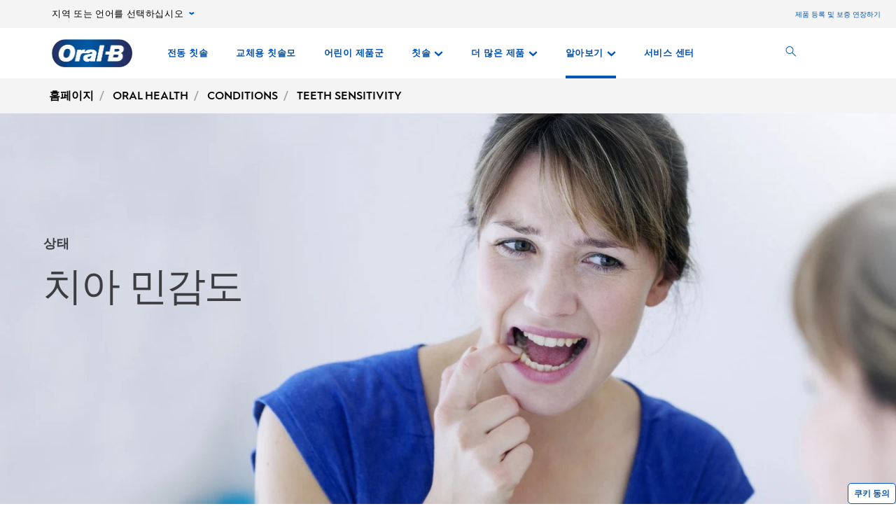

--- FILE ---
content_type: text/html; charset=utf-8
request_url: https://www.oral-b.co.kr/ko-kr/oral-health/conditions/teeth-sensitivity
body_size: 16477
content:
<!DOCTYPE html><html lang="ko"><head><meta name="viewport" content="width=device-width, initial-scale=1, minimum-scale=1"/><title>치아 민감도에 대해 자세히 알아보기 | Oral-B</title><link rel="manifest" href="/static/manifest.webmanifest" crossorigin="use-credentials"/><meta charSet="UTF-8"/><meta name="description" content="치아 통증없이 아이스크림이나 뜨거운 커피를 즐기고 싶으신가요? 치아 민감도 원인, 치료 및 예방법에 대해 알아보세요. 민감한 치아에 대해서는 일상적인 구강 관리를 조정할 필요가 있습니다."/><meta name="robots" content="index,follow"/><meta name="theme-color" content="#0057B8"/><meta name="pagetype" content="page"/><meta property="og:title" content="치아 민감도에 대해 자세히 알아보기 | Oral-B"/><meta property="og:description" content="치아 통증없이 아이스크림이나 뜨거운 커피를 즐기고 싶으신가요? 치아 민감도 원인, 치료 및 예방법에 대해 알아보세요. 민감한 치아에 대해서는 일상적인 구강 관리를 조정할 필요가 있습니다."/><meta property="og:image" content="https://images.ctfassets.net/d2fkcyq0dak0/6yvUyXn03tSd9u2HfiRZXs/a41342c1d2c0d95deef46969441b8c4d/file.png?fm=webp&amp;q=85"/><meta property="og:url" content="https://www.oral-b.co.kr/ko-kr/oral-health/conditions/teeth-sensitivity"/><link rel="canonical" href="https://www.oral-b.co.kr/ko-kr/oral-health/conditions/teeth-sensitivity"/><link rel="preload" href="https://images.ctfassets.net/d2fkcyq0dak0/66uZqnodFbaMYnQ8wXKa9x/b8277854865106c954ea2975abe14d86/file.png?fm=webp&amp;q=85" as="image" media="(max-width:767px)"/><link rel="preload" href="https://images.ctfassets.net/d2fkcyq0dak0/6yvUyXn03tSd9u2HfiRZXs/a41342c1d2c0d95deef46969441b8c4d/file.png?fm=webp&amp;q=85" as="image" media="(min-width:768px)"/><meta name="next-head-count" content="15"/><meta name="ps-key" content="1766-5e39e122282a530012ac5646"/><meta name="ps-country" content="KR"/><meta name="ps-language" content="ko"/><link rel="shortcut icon" href="/static/images/favicon/OralB_Favicon-192.png"/><link rel="icon" href="/static/images/favicon/OralB_Favicon-32.png"/><link rel="shortcut icon" sizes="196x196" href="/static/images/favicon/OralB_Favicon-196.png"/><link rel="apple-touch-icon" sizes="180x180" href="/static/images/favicon/OralB_Favicon-180.png"/><link rel="apple-touch-icon" sizes="152x152" href="/static/images/favicon/OralB_Favicon-152.png"/><link rel="apple-touch-icon" sizes="167x167" href="/static/images/favicon/OralB_Favicon-167.png"/><meta name="msapplication-TileColor" content="#FFFFFF"/><meta name="msapplication-TileImage" content="/static/images/favicon/OralB_Favicon-128.png"/><link href="/static/styles/font-face.css" rel="preload stylesheet" as="style"/><link fetchpriority="low" href="/static/fonts/HurmeGeometricSans1-Regular.woff" as="font" crossorigin="anonymous"/><link fetchpriority="low" href="/static/fonts/HurmeGeometricSans1-SemiBold.woff" as="font" crossorigin="anonymous"/><link fetchpriority="low" href="/static/fonts/HurmeGeometricSans1-Bold.woff" as="font" crossorigin="anonymous"/><link fetchpriority="low" href="/static/fonts/HurmeGeometricSans1-Light.woff" as="font" crossorigin="anonymous"/><link rel="preconnect" href="https://images.ctfassets.net" crossorigin="true"/><link fetchpriority="low" rel="dns-prefetch" href="https://www.googletagmanager.com" crossorigin="true"/><link fetchpriority="low" rel="dns-prefetch" href="https://www.google-analytics.com" crossorigin="true"/><link fetchpriority="low" rel="dns-prefetch" href="https://apps.bazaarvoice.com" crossorigin="true"/><link fetchpriority="low" rel="dns-prefetch" href="https://cdn.pricespider.com" crossorigin="true"/><link fetchpriority="low" rel="dns-prefetch" href="https://cdn.cookielaw.org" crossorigin="true"/><link rel="preconnect" crossorigin="crossorigin" href="https://www.googletagmanager.com"/><link data-next-font="" rel="preconnect" href="/" crossorigin="anonymous"/><link rel="preload" href="/_next/static/css/a9aae817b88d43d6.css" as="style"/><link rel="stylesheet" href="/_next/static/css/a9aae817b88d43d6.css" data-n-g=""/><noscript data-n-css=""></noscript><script defer="" nomodule="" src="/_next/static/chunks/polyfills-42372ed130431b0a.js"></script><script defer="" src="/_next/static/chunks/7776.95f576a1bd83cffd.js"></script><script defer="" src="/_next/static/chunks/8352.b4e78690e54fe9c5.js"></script><script defer="" src="/_next/static/chunks/4576.b2bdc38c793beed3.js"></script><script defer="" src="/_next/static/chunks/3381.e60a5b3142d7a32b.js"></script><script defer="" src="/_next/static/chunks/4937.2d67515550d68767.js"></script><script defer="" src="/_next/static/chunks/1664.64f6b36600a23fbd.js"></script><script defer="" src="/_next/static/chunks/1408.fc352eaad9ed041e.js"></script><script defer="" src="/_next/static/chunks/9322.a11fe3b0b921060c.js"></script><script defer="" src="/_next/static/chunks/2318.9a159143b0db6c0f.js"></script><script defer="" src="/_next/static/chunks/4880.d21f40ba731e239d.js"></script><script defer="" src="/_next/static/chunks/5920.f036d08806f386e0.js"></script><script defer="" src="/_next/static/chunks/3824.a3b0b5478abd76dd.js"></script><script defer="" src="/_next/static/chunks/1833.55fcb4ddcc370ff6.js"></script><script defer="" src="/_next/static/chunks/3197.12971d7bc7f16d31.js"></script><script defer="" src="/_next/static/chunks/4874.1adbcda506817fa1.js"></script><script defer="" src="/_next/static/chunks/6884.ab10e8443792a9ff.js"></script><script defer="" src="/_next/static/chunks/2480.08ce52cefbd7d680.js"></script><script defer="" src="/_next/static/chunks/5110.78c107351e337fa3.js"></script><script defer="" src="/_next/static/chunks/5267.9acf63e14abbe619.js"></script><script defer="" src="/_next/static/chunks/6133.32317ffcf12e3d66.js"></script><script defer="" src="/_next/static/chunks/3958.71fd20f4a51e9d18.js"></script><script defer="" src="/_next/static/chunks/6358.b13e700b43421ee2.js"></script><script defer="" src="/_next/static/chunks/7506.d8871a1a79eeef30.js"></script><script src="/_next/static/chunks/webpack-49c501bcaa64dd8d.js" defer=""></script><script src="/_next/static/chunks/framework-c6ee5607585ef091.js" defer=""></script><script src="/_next/static/chunks/main-d28cdf4a4aa906ff.js" defer=""></script><script src="/_next/static/chunks/pages/_app-bf354ba6ed3eb625.js" defer=""></script><script src="/_next/static/chunks/75fc9c18-0d33c00b4fa07b1d.js" defer=""></script><script src="/_next/static/chunks/8764-e140dd88ef1350d1.js" defer=""></script><script src="/_next/static/chunks/7230-e2600bb4097a96be.js" defer=""></script><script src="/_next/static/chunks/159-7e0550885d0940a1.js" defer=""></script><script src="/_next/static/chunks/5609-e550eb41ae0656e2.js" defer=""></script><script src="/_next/static/chunks/3454-6d39f997283de1a2.js" defer=""></script><script src="/_next/static/chunks/pages/article-landing-27a5851d7ea0a40b.js" defer=""></script><script src="/_next/static/beNgLFcnoFCz8fjvOavVE/_buildManifest.js" defer=""></script><script src="/_next/static/beNgLFcnoFCz8fjvOavVE/_ssgManifest.js" defer=""></script></head><body class="ob-body"><div id="__next"><!--$--><!--$--><!--$--><div itemscope="" itemProp="Organization" itemType="http://schema.org/Organization"><link itemProp="url" href="https://www.oral-b.co.kr/ko-kr/oral-health/conditions/teeth-sensitivity"/><link itemProp="name" content="OralB"/><link itemProp="parentOrganization" content="Procter &amp; Gamble"/><link itemProp="sameAs" href="https://www.facebook.com/UKOralB/"/><link itemProp="sameAs" href="https://twitter.com/oralb?lang=en"/><link itemProp="sameAs" href="https://www.youtube.com/channel/UCQod0HezP2_gX-M7i6B7mvg"/><link itemProp="sameAs" href="https://www.instagram.com/oralb_uk/"/></div><div itemscope="" itemProp="WebSite" itemType="http://schema.org/WebSite"><link itemProp="url" href="https://www.oral-b.co.kr/ko-kr"/><link itemProp="name" content="OralB"/></div><!--/$--><!--/$--><div class="ob-wrapper"><!--$--><div class="layout "><!--$--><div class="zone zone-header" aria-hidden="false" role="banner"><a aria-label="Skip Navigation" class="visually-hidden ob-skip-navigation" href="#main">Skip Navigation</a><div class="zone announcement" aria-hidden="false"></div><div class="zone ob-utilityBar" aria-hidden="false"><div class="ob-language-selector"><button class="event_button_click ob-language-selector-toggle" aria-label="지역 또는 언어를 선택하십시오, pull-down collapsed" data-action-detail="Open Country Selector Panel">지역 또는 언어를 선택하십시오<!--$--><svg class="ob-icon ob-icon--wideChevronDown ob-language-selector-toggle-icon" viewBox="0 0 32 32" style="width:0.8rem;height:0.8rem;font-size:0.8rem;transform:0" role="img" alt="icon-2" aria-label="ob-icon-rounded-container -undefined ob-language-selector-toggle-icon"><polygon class="st0" points="15,17.1 0,6.9 4.7,0 15,6.9 25.3,0 30,6.9 "/></svg><!--/$--></button><div class="language-overlay ob-language-overlay" style="display:none" role="menuitem"><div class="ob-language-overlay-inner" role="menubar"><div class="ob-language-overlay-header" role="menuitem"><h2 class="ob-language-overlay-title">국가 및 언어 선택</h2></div><div role="menubar" class="ob-language-overlay-tabs" aria-label="menu-list"><div role="menuitem" class="ob-language-overlay-tabs-desktop" aria-label="menu-list-desktop"><ul class="mini-nav-regions ob-language-overlay-tabs"><li><h3><a aria-label="AFRICA" class="event_internal_link" data-action-detail="AFRICA" href="#AFRICA-0" data-anchor-id="AFRICA">AFRICA</a></h3></li><li><h3><a aria-label="ASIA PACIFIC" class="event_internal_link" data-action-detail="ASIA-PACIFIC" href="#ASIA-PACIFIC-1" data-anchor-id="ASIA-PACIFIC">ASIA PACIFIC</a></h3></li><li><h3><a aria-label="EUROPE" class="event_internal_link" data-action-detail="EUROPE" href="#EUROPE-2" data-anchor-id="EUROPE">EUROPE</a></h3></li><li><h3><a aria-label="LATIN AMERICA" class="event_internal_link" data-action-detail="LATIN-AMERICA" href="#LATIN-AMERICA-3" data-anchor-id="LATIN-AMERICA">LATIN AMERICA</a></h3></li><li><h3><a aria-label="MIDDLE EAST" class="event_internal_link" data-action-detail="MIDDLE-EAST" href="#MIDDLE-EAST-4" data-anchor-id="MIDDLE-EAST">MIDDLE EAST</a></h3></li><li><h3><a aria-label="NORTH AMERICA" class="event_internal_link" data-action-detail="NORTH-AMERICA" href="#NORTH-AMERICA-5" data-anchor-id="NORTH-AMERICA">NORTH AMERICA</a></h3></li></ul></div></div><div role="menubar" aria-label="language link" class="ob-language-overlay-links"><div role="menuitem" aria-label="language link" class="ob-language-overlay-tabs"><div aria-label="language tab mobile" class="ob-language-overlay-tabs-mobile"><button aria-expanded="false" class="ob-language-overlay-tabs-toggle" aria-label="expanding-menu">이동하기<span class="ob-language-overlay-tabs-toggle--icon"><!--$--><svg class="ob-icon ob-icon--chevronDown " viewBox="0 0 32 32" style="fill:white;width:2rem;height:2rem;font-size:2rem;transform:0" role="img" alt="icon-2" aria-label="ob-icon-rounded-container -undefined "><path d="M12 1 L26 16 L12 31 L8 27 L18 16 L8 5 z"></path></svg><!--/$--></span></button><div role="menuitem" class="ob-language-overlay-tabs-mobile-inner" style="display:none"><ul class="mini-nav-regions"><li><a aria-label="AFRICA" class="event_internal_link" data-action-detail="AFRICA" href="#AFRICA-0" data-anchor-id="AFRICA">AFRICA</a></li><li><a aria-label="ASIA PACIFIC" class="event_internal_link" data-action-detail="ASIA-PACIFIC" href="#ASIA-PACIFIC-1" data-anchor-id="ASIA-PACIFIC">ASIA PACIFIC</a></li><li><a aria-label="EUROPE" class="event_internal_link" data-action-detail="EUROPE" href="#EUROPE-2" data-anchor-id="EUROPE">EUROPE</a></li><li><a aria-label="LATIN AMERICA" class="event_internal_link" data-action-detail="LATIN-AMERICA" href="#LATIN-AMERICA-3" data-anchor-id="LATIN-AMERICA">LATIN AMERICA</a></li><li><a aria-label="MIDDLE EAST" class="event_internal_link" data-action-detail="MIDDLE-EAST" href="#MIDDLE-EAST-4" data-anchor-id="MIDDLE-EAST">MIDDLE EAST</a></li><li><a aria-label="NORTH AMERICA" class="event_internal_link" data-action-detail="NORTH-AMERICA" href="#NORTH-AMERICA-5" data-anchor-id="NORTH-AMERICA">NORTH AMERICA</a></li></ul></div></div></div><ul class="market-selection"><li><h2 class="market-selection-title" data-id="AFRICA" id="AFRICA-0">AFRICA</h2><ul><li><a aria-label="South Africa" class="event_internal_link" data-action-detail="South Africa" href="https://www.oralb.co.za/en-za" lang="en-za">South Africa</a></li></ul></li><li><h2 class="market-selection-title" data-id="ASIA-PACIFIC" id="ASIA-PACIFIC-1">ASIA PACIFIC</h2><ul><li><a aria-label="Australia" class="event_internal_link" data-action-detail="Australia" href="https://www.oralb.com.au/" lang="en-au">Australia</a></li><li><a aria-label="大中华" class="event_internal_link" data-action-detail="大中华" href="http://www.oralb.com.cn/" lang="zh-cn">大中华</a></li><li><a aria-label="Taiwan" class="event_internal_link" data-action-detail="Taiwan" href="https://www.oral-b.com.tw/zh-tw" lang="zh-tw">Taiwan</a></li><li><a aria-label="香港" class="event_internal_link" data-action-detail="香港" href="https://www.oralb.com.hk/zh-hk" lang="zh-hk">香港</a></li><li><a aria-label="India" class="event_internal_link" data-action-detail="India" href="http://www.oral-b.co.in/" lang="en-in">India</a></li><li><a aria-label="日本" class="event_internal_link" data-action-detail="日本" href="https://www.oralb.braun.co.jp/ja-jp" lang="ja-jp">日本</a></li><li><a aria-label="한국" class="event_internal_link" data-action-detail="한국" href="https://www.oral-b.co.kr/ko-KR/" lang="ko-kr">한국</a></li><li><a aria-label="New Zealand" class="event_internal_link" data-action-detail="New Zealand" href="https://www.oralb.com.au/en-au" lang="en-au">New Zealand</a></li><li><a aria-label="Singapore" class="event_internal_link" data-action-detail="Singapore" href="https://www.oralb.com.sg/en-sg" lang="en-sg">Singapore</a></li></ul></li><li><h2 class="market-selection-title" data-id="EUROPE" id="EUROPE-2">EUROPE</h2><ul><li><a aria-label="Belgie" class="event_internal_link" data-action-detail="Belgie" href="https://www.oralb.nl/nl-nl" lang="nl-nl">Belgie</a></li><li><a aria-label="Belgique" class="event_internal_link" data-action-detail="Belgique" href="https://www.oralb.fr/fr-fr" lang="fr-fr">Belgique</a></li><li><a aria-label="Croatia" class="event_internal_link" data-action-detail="Croatia" href="https://www.oralb.co.uk/en-gb" lang="en-gb">Croatia</a></li><li><a aria-label="Czech Republic" class="event_internal_link" data-action-detail="Czech Republic" href="https://www.oralb.cz/cs-cz" lang="cs-cz">Czech Republic</a></li><li><a aria-label="Denmark " class="event_internal_link" data-action-detail="Denmark " href="https://www.oralb.dk/da-dk" lang="da-dk">Denmark </a></li><li><a aria-label="Deutschland" class="event_internal_link" data-action-detail="Deutschland" href="https://www.oralb.de/de-de" lang="de-de">Deutschland</a></li><li><a aria-label="Espana" class="event_internal_link" data-action-detail="Espana" href="https://www.oralb.es/es-es" lang="es-es">Espana</a></li><li><a aria-label="Estonia" class="event_internal_link" data-action-detail="Estonia" href="https://oralb.com/ee">Estonia</a></li><li><a aria-label="Finland" class="event_internal_link" data-action-detail="Finland" href="https://www.oralb.fi/fi-fi" lang="fi-fi">Finland</a></li><li><a aria-label="France" class="event_internal_link" data-action-detail="France" href="https://www.oralb.fr/fr-fr" lang="fr-fr">France</a></li><li><a aria-label="Greece" class="event_internal_link" data-action-detail="Greece" href="https://www.epithimies.gr/προϊόντα/oral-b" lang="el-gr">Greece</a></li><li><a aria-label="Ireland" class="event_internal_link" data-action-detail="Ireland" href="https://www.oralb.co.uk/en-gb" lang="en-gb">Ireland</a></li><li><a aria-label="Italy" class="event_internal_link" data-action-detail="Italy" href="https://www.az-oralb.it/it-it" lang="it-it">Italy</a></li><li><a aria-label="Latvija" class="event_internal_link" data-action-detail="Latvija" href="https://oralb.com/lv/">Latvija</a></li><li><a aria-label="Lithuania" class="event_internal_link" data-action-detail="Lithuania" href="https://oralb.com/lt">Lithuania</a></li><li><a aria-label="Magyar" class="event_internal_link" data-action-detail="Magyar" href="https://www.kutatasi-kozpont.hu/hu-hu" lang="hu-hu">Magyar</a></li><li><a aria-label="Nederland" class="event_internal_link" data-action-detail="Nederland" href="https://www.oralb.nl/nl-nl" lang="nl-nl">Nederland</a></li><li><a aria-label="Norway" class="event_internal_link" data-action-detail="Norway" href="https://www.oralb.no/nb-no" lang="nb-no">Norway</a></li><li><a aria-label="Österreich" class="event_internal_link" data-action-detail="Österreich" href="https://www.oralb.de/de-de" lang="de-de">Österreich</a></li><li><a aria-label="Россия" class="event_internal_link" data-action-detail="Россия" href="https://www.oralb-blendamed-institute.ru/ru-ru" lang="ru-ru">Россия</a></li><li><a aria-label="Polska" class="event_internal_link" data-action-detail="Polska" href="https://www.oralb.pl/pl-pl" lang="pl-pl">Polska</a></li><li><a aria-label="Portugal" class="event_internal_link" data-action-detail="Portugal" href="https://www.oralb.pt/pt-pt" lang="pt-pt">Portugal</a></li><li><a aria-label="Schweiz" class="event_internal_link" data-action-detail="Schweiz" href="https://www.oralb.de/de-de" lang="de-de">Schweiz</a></li><li><a aria-label="Sweden" class="event_internal_link" data-action-detail="Sweden" href="https://www.oralb.se/sv-se" lang="sv-se">Sweden</a></li><li><a aria-label="Turkey" class="event_internal_link" data-action-detail="Turkey" href="https://www.agizbakimuzmani.com/tr-tr" lang="tr-tr">Turkey</a></li><li><a aria-label="United Kingdom" class="event_internal_link" data-action-detail="United Kingdom" href="https://www.oralb.co.uk/en-gb" lang="en-gb">United Kingdom</a></li><li><a aria-label="Україна" class="event_internal_link" data-action-detail="Україна" href="https://www.oral-b.ua/uk-ua" lang="ru-ru">Україна</a></li></ul></li><li><h2 class="market-selection-title" data-id="LATIN-AMERICA" id="LATIN-AMERICA-3">LATIN AMERICA</h2><ul><li><a aria-label="Argentina" class="event_internal_link" data-action-detail="Argentina" href="https://latam.oralb.com/es" lang="es">Argentina</a></li><li><a aria-label="Brazil" class="event_internal_link" data-action-detail="Brazil" href="https://oralb.com.br/pt-br" lang="pt-br">Brazil</a></li><li><a aria-label="Chile" class="event_internal_link" data-action-detail="Chile" href="https://latam.oralb.com/es?country=Chile" lang="es">Chile</a></li><li><a aria-label="Colombia " class="event_internal_link" data-action-detail="Colombia " href="https://latam.oralb.com/es?country=Colombia" lang="es">Colombia </a></li><li><a aria-label="Costa Rica" class="event_internal_link" data-action-detail="Costa Rica" href="https://latam.oralb.com/es?country=CostaRica" lang="es">Costa Rica</a></li><li><a aria-label="Ecuador" class="event_internal_link" data-action-detail="Ecuador" href="https://latam.oralb.com/es?country=Ecuador" lang="es">Ecuador</a></li></ul></li><li><h2 class="market-selection-title" data-id="MIDDLE-EAST" id="MIDDLE-EAST-4">MIDDLE EAST</h2><ul><li><a aria-label="arabia - السعودية" class="event_internal_link" data-action-detail="arabia - السعودية" href="https://www.oralbarabia.com/ar-sa" lang="ar-sa">arabia - السعودية</a></li><li><a aria-label="ישראל" class="event_internal_link" data-action-detail="ישראל" href="https://www.oralb.co.il/he-il" lang="he-il">ישראל</a></li></ul></li><li><h2 class="market-selection-title" data-id="NORTH-AMERICA" id="NORTH-AMERICA-5">NORTH AMERICA</h2><ul><li><a aria-label="United States - English" class="event_internal_link" data-action-detail="United States - English" href="https://oralb.com/en-us" lang="en-us">United States - English</a></li><li><a aria-label="Canada - English" class="event_internal_link" data-action-detail="Canada - English" href="https://www.oralb.ca/en-ca" lang="en-ca">Canada - English</a></li><li><a aria-label="Canada - Français" class="event_internal_link" data-action-detail="Canada - Français" href="https://www.oralb.ca/fr-ca" lang="fr-ca">Canada - Français</a></li></ul></li></ul></div><button class="event_close_window ob-language-overlay-close-btn" aria-label="언어 선택 닫기"><!--$--><svg class="ob-icon ob-icon--close " viewBox="0 0 32 32" style="fill:#0057B8;width:2.4rem;height:2.4rem;font-size:2.4rem;transform:0" role="img" alt="icon-2" aria-label="언어 선택 닫기"><polygon points="30.3,31.7 16,17.4 1.7,31.7 0.3,30.3 14.6,16 0.3,1.7 1.7,0.3 16,14.6 30.3,0.3 31.7,1.7 17.4,16 31.7,30.3"/></svg><!--/$--></button></div></div></div><div class="ob-rich-text-link"><!--$--><a target="_blank" rel="noopener noreferrer" href="https://www.service.oralb.com/kr/kr/oral-b-electric-toothbrush-registration-kr/">제품 등록 및 보증 연장하기</a><!--/$--></div></div><nav aria-label="주 메뉴" role="navigation" class="main-menu  "><div class="ob-main-menu__mobile__div"><div class="ob-main-menu--mobile"><div class="ob-main-menu  "><div class="ob-main-menu__logo ob-main-menu__logo--mobile"><a href="/ko-kr" data-action-detail="홈페이지" aria-label="홈페이지" class="event_button_click"><!--$--><div class="ob-mainAsset-wrapper "><img aria-hidden="true" alt="Oral-B 로고 " loading="lazy" width="0" height="0" decoding="async" data-nimg="1" style="color:transparent;width:auto;height:auto" src="https://images.ctfassets.net/d2fkcyq0dak0/5voXwAviW5XwJhXynIHq9C/a218997791fd4ffe0be889d2bc31ea4e/file.png?fm=webp&amp;q=85"/></div><!--/$--><span><span>홈페이지</span></span></a></div><div class="ob-main-menu__open-ctn"><button class="event_menu_click" aria-expanded="false" data-action-detail="메뉴 열기"><span><!--$--><!--$--><svg class="ob-icon ob-icon--hamburger " viewBox="0 0 32 32" style="fill:#0057B8;width:2rem;height:2rem;font-size:2rem;transform:0" role="img" alt="icon-2" aria-label="ob-icon-rounded-container -undefined "><path d="M0.8,0 L31.2,0 C31.6418278,0 32,0.477562934 32,1.06666667 C32,1.6557704 31.6418278,2.13333333 31.2,2.13333333 L0.8,2.13333333 C0.3581722,2.13333333 0,1.6557704 0,1.06666667 L0.8,0 Z M0.8,29.8666667 L31.2,29.8666667 C31.6418278,29.8666667 32,30.3442296 32,30.9333333 C32,31.5224371 31.6418278,32 31.2,32 L0.8,32 C0.3581722,32 0,31.5224371 0,30.9333333 L0.8,29.8666667 Z M0.8,14.9333333 L31.2,14.9333333 C31.6418278,14.9333333 32,15.4108963 32,16 C32,16.5891037 31.6418278,17.0666667 31.2,17.0666667 L0.8,17.0666667 C0.3581722,17.0666667 0,16.5891037 0,16 L0.8,14.9333333 Z"></path></svg><!--/$--><!--/$--><span class="visuallyhidden">메뉴 열기</span></span></button></div><div class="ob-menu-collapsible"><div><ul id="Hierarchy---Main-Menu" class="ob-main-menu__list " style="opacity:1"></ul></div></div></div></div></div><div class="ob-main-menu__desktop__div"><div class="ob-main-menu  "><div class="ob-main-menu__ctn"><div class="ob-main-menu__logo ob-main-menu__logo--desktop"><a href="/ko-kr" data-action-detail="홈페이지" aria-label="홈페이지" class="event_button_click"><!--$--><div class="ob-mainAsset-wrapper "><img aria-hidden="true" alt="Oral-B 로고 " loading="lazy" width="0" height="0" decoding="async" data-nimg="1" style="color:transparent;width:auto;height:auto" src="https://images.ctfassets.net/d2fkcyq0dak0/5voXwAviW5XwJhXynIHq9C/a218997791fd4ffe0be889d2bc31ea4e/file.png?fm=webp&amp;q=85"/></div><!--/$--><span><span>홈페이지</span></span></a></div><ul id="Hierarchy---Main-Menu" class="ob-main-menu__list "><li class="ob-main-menu__list--item" data-is-logo="true" data-is-language-selector="false" data-is-login-navigation-block="false"><a href="/ko-kr" data-action-detail="홈페이지" aria-label="홈페이지" class="event_button_click"><!--$--><div class="ob-mainAsset-wrapper "><img aria-hidden="true" alt="Oral-B 로고 " loading="lazy" width="0" height="0" decoding="async" data-nimg="1" style="color:transparent;width:auto;height:auto" src="https://images.ctfassets.net/d2fkcyq0dak0/5voXwAviW5XwJhXynIHq9C/a218997791fd4ffe0be889d2bc31ea4e/file.png?fm=webp&amp;q=85"/></div><!--/$--><span><span>홈페이지</span></span></a></li><li class="ob-main-menu__list--item" data-is-logo="false" data-is-language-selector="false" data-is-login-navigation-block="false"><a href="/ko-kr/product-collections/electric-toothbrushes" data-action-detail="전동 칫솔" aria-label="전동 칫솔" class="event_menu_click"><!--$--><div class="ob-mainAsset-wrapper "><img aria-hidden="true" alt="electric toothbrushes " loading="lazy" width="0" height="0" decoding="async" data-nimg="1" style="color:transparent;width:auto;height:auto" src="https://images.ctfassets.net/d2fkcyq0dak0/2rtsiwswtRF7LqEQXYSNd6/d5c35c95cd23b9fbf4efb23ebd7bb6e8/file.png?fm=webp&amp;q=85"/></div><!--/$--><span><span>전동 칫솔</span></span></a></li><li class="ob-main-menu__list--item" data-is-logo="false" data-is-language-selector="false" data-is-login-navigation-block="false"><a href="/ko-kr/product-collections/replacement-brush-heads" data-action-detail="교체용 칫솔모" aria-label="교체용 칫솔모" class="event_menu_click"><!--$--><div class="ob-mainAsset-wrapper "><img aria-hidden="true" alt="Oral B- toothbrush- replacement brush heads " loading="lazy" width="0" height="0" decoding="async" data-nimg="1" style="color:transparent;width:auto;height:auto" src="https://images.ctfassets.net/d2fkcyq0dak0/3cXAKUrawXxNv3w6sePUM2/c18c09cd2d522ac73205ce826f2ebcdf/file.png?fm=webp&amp;q=85"/></div><!--/$--><span><span>교체용 칫솔모</span></span></a></li><li class="ob-main-menu__list--item" data-is-logo="false" data-is-language-selector="false" data-is-login-navigation-block="false"><a href="/ko-kr/product-collections/child-toothbrushes/product-type" data-action-detail="어린이 제품군" aria-label="어린이 제품군" class="event_menu_click"><!--$--><div class="ob-mainAsset-wrapper "><img aria-hidden="true" alt="ORAL B KID&#x27;S PRODUCTS " loading="lazy" width="0" height="0" decoding="async" data-nimg="1" style="color:transparent;width:auto;height:auto" src="https://images.ctfassets.net/d2fkcyq0dak0/ElA5Bls8NaNUYyw5hICgN/92f46dc27d212f0b4d7e5884319336a0/file.png?fm=webp&amp;q=85"/></div><!--/$--><span><span>어린이 제품군</span></span></a></li><li class="ob-main-menu__list--item" data-is-logo="false" data-is-language-selector="false" data-is-login-navigation-block="false"><div class="ob-main-menu__mobile__div"><div class="ob-main-menu--mobile"><div class="  "><div class="ob-menu-collapsible"><button class="event_menu_click ob-main-menu__subNav--btn link-button" data-action-detail="Open  칫솔 panel" aria-label=" 칫솔 pull-down collapsed" data-child-id="Hierarchy---Toothbrush"><!--$--><span><span class="ob-main-menu__subNav--btn-title"> 칫솔</span><span class="ob-main-menu__subNav--btn-icon"><!--$--><svg class="ob-icon ob-icon--chevronDown " viewBox="0 0 32 32" style="fill:#0057B8;width:1.3rem;height:1.3rem;font-size:1.3rem;transform:rotate(90deg)" role="img" alt="icon-2" aria-label="ob-icon-rounded-container -undefined "><path d="M12 1 L26 16 L12 31 L8 27 L18 16 L8 5 z"></path></svg><!--/$--></span></span><!--/$--></button><div><ul id="Hierarchy---Toothbrush" class="ob-main-menu__list ob-main-menu__subNav--ctn" style="opacity:1"></ul></div></div></div></div></div><div class="ob-main-menu__desktop__div"><div class="  "><div class=""><button class="event_menu_click ob-main-menu__subNav--btn link-button" data-action-detail="Open  칫솔 panel" aria-label=" 칫솔 pull-down collapsed" data-child-id="Hierarchy---Toothbrush"><!--$--><span><span class="ob-main-menu__subNav--btn-title"> 칫솔</span><span class="ob-main-menu__subNav--btn-icon"><!--$--><svg class="ob-icon ob-icon--chevronDown " viewBox="0 0 32 32" style="fill:#0057B8;width:1.3rem;height:1.3rem;font-size:1.3rem;transform:rotate(90deg)" role="img" alt="icon-2" aria-label="ob-icon-rounded-container -undefined "><path d="M12 1 L26 16 L12 31 L8 27 L18 16 L8 5 z"></path></svg><!--/$--></span></span><!--/$--></button></div></div></div></li><li class="ob-main-menu__list--item" data-is-logo="false" data-is-language-selector="false" data-is-login-navigation-block="false"><div class="ob-main-menu__mobile__div"><div class="ob-main-menu--mobile"><div class="  "><div class="ob-menu-collapsible"><button class="event_menu_click ob-main-menu__subNav--btn link-button" data-action-detail="Open 더 많은 제품 panel" aria-label="더 많은 제품 pull-down collapsed" data-child-id="Hierarchy---More-Products"><!--$--><span><span class="ob-main-menu__subNav--btn-title">더 많은 제품</span><span class="ob-main-menu__subNav--btn-icon"><!--$--><svg class="ob-icon ob-icon--chevronDown " viewBox="0 0 32 32" style="fill:#0057B8;width:1.3rem;height:1.3rem;font-size:1.3rem;transform:rotate(90deg)" role="img" alt="icon-2" aria-label="ob-icon-rounded-container -undefined "><path d="M12 1 L26 16 L12 31 L8 27 L18 16 L8 5 z"></path></svg><!--/$--></span></span><!--/$--></button><div><ul id="Hierarchy---More-Products" class="ob-main-menu__list ob-main-menu__subNav--ctn" style="opacity:1"></ul></div></div></div></div></div><div class="ob-main-menu__desktop__div"><div class="  "><div class=""><button class="event_menu_click ob-main-menu__subNav--btn link-button" data-action-detail="Open 더 많은 제품 panel" aria-label="더 많은 제품 pull-down collapsed" data-child-id="Hierarchy---More-Products"><!--$--><span><span class="ob-main-menu__subNav--btn-title">더 많은 제품</span><span class="ob-main-menu__subNav--btn-icon"><!--$--><svg class="ob-icon ob-icon--chevronDown " viewBox="0 0 32 32" style="fill:#0057B8;width:1.3rem;height:1.3rem;font-size:1.3rem;transform:rotate(90deg)" role="img" alt="icon-2" aria-label="ob-icon-rounded-container -undefined "><path d="M12 1 L26 16 L12 31 L8 27 L18 16 L8 5 z"></path></svg><!--/$--></span></span><!--/$--></button></div></div></div></li><li class="ob-main-menu__list--item" data-is-logo="false" data-is-language-selector="false" data-is-login-navigation-block="false"><div class="ob-main-menu__mobile__div"><div class="ob-main-menu--mobile"><div class="  "><div class="ob-menu-collapsible"><button class="event_menu_click ob-main-menu__subNav--btn link-button" data-action-detail="Open 알아보기 panel" aria-label="알아보기 pull-down collapsed" data-child-id="Hierarchy---Learn"><!--$--><span><span class="ob-main-menu__subNav--btn-title">알아보기</span><span class="ob-main-menu__subNav--btn-icon"><!--$--><svg class="ob-icon ob-icon--chevronDown " viewBox="0 0 32 32" style="fill:#0057B8;width:1.3rem;height:1.3rem;font-size:1.3rem;transform:rotate(90deg)" role="img" alt="icon-2" aria-label="ob-icon-rounded-container -undefined "><path d="M12 1 L26 16 L12 31 L8 27 L18 16 L8 5 z"></path></svg><!--/$--></span></span><!--/$--></button><div><ul id="Hierarchy---Learn" class="ob-main-menu__list ob-main-menu__subNav--ctn" style="opacity:1"></ul></div></div></div></div></div><div class="ob-main-menu__desktop__div"><div class="  "><div class=""><button class="event_menu_click ob-main-menu__subNav--btn link-button" data-action-detail="Open 알아보기 panel" aria-label="알아보기 pull-down collapsed" data-child-id="Hierarchy---Learn"><!--$--><span><span class="ob-main-menu__subNav--btn-title">알아보기</span><span class="ob-main-menu__subNav--btn-icon"><!--$--><svg class="ob-icon ob-icon--chevronDown " viewBox="0 0 32 32" style="fill:#0057B8;width:1.3rem;height:1.3rem;font-size:1.3rem;transform:rotate(90deg)" role="img" alt="icon-2" aria-label="ob-icon-rounded-container -undefined "><path d="M12 1 L26 16 L12 31 L8 27 L18 16 L8 5 z"></path></svg><!--/$--></span></span><!--/$--></button></div></div></div></li><li class="ob-main-menu__list--item" data-is-logo="false" data-is-language-selector="false" data-is-login-navigation-block="false"><a href=" https://www.service.oralb.com/kr/kr/" data-action-detail="서비스 센터" aria-label="서비스 센터" target="_blank" rel="noopener noreferrer" class="event_menu_click"><span><span>서비스 센터</span></span></a></li><li class="ob-main-menu__list--item ob-main-menu__search--ctn" data-is-logo="false" data-is-language-selector="false" data-is-login-navigation-block="false"><a href="/ko-kr/search" data-action-detail="검색" aria-label="검색" class="event_button_click"><!--$--><div class="ob-mainAsset-wrapper "><img aria-hidden="true" alt="Image - Search button " loading="lazy" width="0" height="0" decoding="async" data-nimg="1" style="color:transparent;width:auto;height:auto" src="https://images.ctfassets.net/d2fkcyq0dak0/5aNFGb8v0mQSCxB286Rxpa/96840c94f7ca9b606a74cbca1df7ddb3/file.png?fm=webp&amp;q=85"/></div><!--/$--><span><span>검색</span></span></a></li></ul></div></div></div><!--$--><!--/$--></nav><!--$--><nav class="breadcrumb-main" id="breadcrumb-main"><ul class="breadcrumb" itemscope="" aria-label="Breadcrumbs"><li><span class="op-breadcrumb-loading">Loading</span></li></ul></nav><!--/$--></div><div class="zone body-zone-article-landing-teeth-sensivity" id="main" aria-hidden="false" role="main"><section class="ob-contentBlock content oral-b-teeth-sensitivity  disallowpointer-events    " id="oralb-teeth-sensitivity" data-respectimageaspectratio="false"><!--$--><div class="ob-background-wrapper ob-background-wrapper-desktop   " aria-hidden="false" style="padding-top:186.17120303831405%;background-image:url(https://images.ctfassets.net/d2fkcyq0dak0/6yvUyXn03tSd9u2HfiRZXs/a41342c1d2c0d95deef46969441b8c4d/file.png?fm=webp&amp;q=85)"><span role="img" aria-label="치아 민감도 | Oral-B product"></span><div class="ob-contentBlock-wrapper  "><span style="font-size:0"></span><div class="ob-contentBlock-textContent
                                horizontal-center
                                vertical-top
                                "><div class="ob-contentBlock-textContent-inner " data-width-text="350" style="text-align:center"><div class="parallax-outer ob-contentBlock-textContent-parallax"><div class="parallax-inner"><!--$--><div class="ob-contentblock-parallax-inner"><p class="ob-eyebrow" data-white-text="false"><a href="/ko-kr/oral-health/conditions">상태</a></p><!--$--><!--$--><h1 class="ob-heading ob-display-2-xl" data-white-text="false"><span>치아 민감도</span></h1><!--/$--><!--/$--><!--$--><!--/$--></div><div class="ob-contentBlock-textContent-obLink-container"></div><span style="font-size:0"></span><!--/$--></div></div></div></div></div></div><!--/$--></section><!--$--><div class="ob-article-list ob-additional-reading   article-list-teeth-sensitivity" id="article-list-teeth-sensitivity"><!--$--><!--$--><h2 class="ob-heading ob-additional-reading__heading" data-white-text="false"><span>기사 찾아보기</span></h2><!--/$--><!--/$--><div class="lazyload-placeholder"></div></div><!--/$--></div><div class="zone after-body" aria-hidden="false" role="region"></div><div class="zone zone footer" aria-hidden="false" role="contentinfo"><div class="ob-footer"><!--$--><ul id="Hierarchy-Footer"><li class="ob-footer__list " style="opacity:1"><!--$--><!--$--><h2 class="ob-eyebrow ob-footer__title-ctn" data-white-text="false"><button type="button" class="ob-footer__title" aria-expanded="false"><span>샵</span><span class="ob-footer__title-icon "><!--$--><svg class="ob-icon ob-icon--fullChevronDown " viewBox="0 0 12 12" style="width:1.3rem;height:1.3rem;font-size:1.3rem;transform:0" role="img" alt="icon-2" aria-label="ob-icon-rounded-container -undefined "><polygon transform="rotate(90 189.5 -153.5)" points="349 30 343 36 343 24" fill="#3D3D41" fill-rule="evenodd"/></svg><!--/$--></span></button></h2><!--/$--><ul id="Hierarchy-Footer-Shop"><li class="" style="opacity:1"><a href="/ko-kr/product-collections/electric-toothbrushes" data-action-detail="전동 칫솔" aria-label="전동 칫솔" class="event_view_article_page"><span><span>전동 칫솔</span></span></a></li><li class="" style="opacity:1"><a href="/ko-kr/product-collections/replacement-brush-heads" data-action-detail="교체용 칫솔모" aria-label="교체용 칫솔모" class="event_view_article_page"><span><span>교체용 칫솔모</span></span></a></li><li class="" style="opacity:1"><a href="/ko-kr/product-collections/child-toothbrushes/product-type" data-action-detail="어린이 칫솔" aria-label="어린이 칫솔" class="event_view_article_page"><span><span>어린이 칫솔</span></span></a></li><li class="" style="opacity:1"><a href="/ko-kr/product-collections/clic" data-action-detail="CLIC" aria-label="CLIC" class="event_view_article_page"><span><span>CLIC</span></span></a></li><li class="" style="opacity:1"><a href="/ko-kr/product-collections/oral-b-aquacare-irrigator-with-oxyjet" data-action-detail="관주기" aria-label="관주기" class="event_view_article_page"><span><span>관주기</span></span></a></li></ul><!--/$--></li><li class="ob-footer__list " style="opacity:1"><!--$--><!--$--><h2 class="ob-eyebrow ob-footer__title-ctn" data-white-text="false"><button type="button" class="ob-footer__title" aria-expanded="false"><span>고객문의</span><span class="ob-footer__title-icon "><!--$--><svg class="ob-icon ob-icon--fullChevronDown " viewBox="0 0 12 12" style="width:1.3rem;height:1.3rem;font-size:1.3rem;transform:0" role="img" alt="icon-2" aria-label="ob-icon-rounded-container -undefined "><polygon transform="rotate(90 189.5 -153.5)" points="349 30 343 36 343 24" fill="#3D3D41" fill-rule="evenodd"/></svg><!--/$--></span></button></h2><!--/$--><ul id="Hierarchy-Footer-Contact-Us"><li class="" style="opacity:1"><a href="https://consumersupport.pg.com/CarehubStandalone?Country=kr&amp;Language=ko&amp;Brand=%EC%98%A4%EB%9E%84%EB%B9%84#brandListDiv" data-action-detail="고객지원" aria-label="고객지원" target="_blank" rel="noopener noreferrer" class=""><span><span>고객지원</span></span></a></li><li class="" style="opacity:1"><a href="https://www.service.oralb.com/kr/kr/" data-action-detail="지원" aria-label="지원" target="_blank" rel="noopener noreferrer" class="event_view_more_details"><span><span>지원</span></span></a></li></ul><!--/$--></li><li class="ob-footer__list " style="opacity:1"><!--$--><!--$--><h2 class="ob-eyebrow ob-footer__title-ctn" data-white-text="false"><button type="button" class="ob-footer__title" aria-expanded="false"><span>더 알아보기</span><span class="ob-footer__title-icon "><!--$--><svg class="ob-icon ob-icon--fullChevronDown " viewBox="0 0 12 12" style="width:1.3rem;height:1.3rem;font-size:1.3rem;transform:0" role="img" alt="icon-2" aria-label="ob-icon-rounded-container -undefined "><polygon transform="rotate(90 189.5 -153.5)" points="349 30 343 36 343 24" fill="#3D3D41" fill-rule="evenodd"/></svg><!--/$--></span></button></h2><!--/$--><ul id="Hierarchy-Footer-Learn-More"><li class="ob-footer__social-link ob-footer__instagram" style="opacity:1"><a target="_blank" rel="noopener noreferrer" class="event_socialmedia_exit" data-action-detail="Instagram" href="https://instagram.com/oralb_kr?utm_medium=copy_link"><!--$--><div class="ob-mainAsset-wrapper "><img aria-hidden="false" alt="Instagram Logo " loading="lazy" width="0" height="0" decoding="async" data-nimg="1" style="color:transparent;width:auto;height:auto" src="https://images.ctfassets.net/d2fkcyq0dak0/2vC9xef1EWkW0tppw1jWvS/d8327166831f43b99b9e0f0be427b878/file.png?fm=webp&amp;q=85"/></div><!--/$--><span>Instagram</span></a></li><li class="ob-footer__social-link ob-footer__youtube" style="opacity:1"><a target="_blank" rel="noopener noreferrer" class="event_socialmedia_exit" data-action-detail="Youtube.com" href="https://www.youtube.com/channel/UCiKcVzu2eP8hMofdRqw9qUg"><!--$--><div class="ob-mainAsset-wrapper "><img aria-hidden="false" alt="Youtube logo " loading="lazy" width="0" height="0" decoding="async" data-nimg="1" style="color:transparent;width:auto;height:auto" src="https://images.ctfassets.net/d2fkcyq0dak0/7lCVWlYnjaGbcJZ7dMyblh/259cf0ec2110998b2084be387cd3def1/file.png?fm=webp&amp;q=85"/></div><!--/$--><span>Youtube.com</span></a></li><li class="ob-footer__social-link ob-footer__facebook" style="opacity:1"><a target="_blank" rel="noopener noreferrer" class="event_socialmedia_exit" data-action-detail="Facebook" href="https://www.facebook.com/oralbkorea/"><!--$--><div class="ob-mainAsset-wrapper "><img aria-hidden="false" alt="Facebook logo " loading="lazy" width="0" height="0" decoding="async" data-nimg="1" style="color:transparent;width:auto;height:auto" src="https://images.ctfassets.net/d2fkcyq0dak0/STviW5HqMdRZ5IRy5wiTt/62f3a5aec6a575412eff7ce57729dcfb/file.png?fm=webp&amp;q=85"/></div><!--/$--><span>Facebook</span></a></li></ul><!--/$--></li><li class="ob-footer__list " style="opacity:1"><!--$--><ul id="Hierarchy-Footer-Utility"><li class="" style="opacity:1"><a href="https://termsandconditions.pg.com/ko-clean/" data-action-detail="이용 약관" aria-label="이용 약관" target="_blank" rel="noopener noreferrer" class="event_button_click"><span><span>이용 약관</span></span></a></li><li class="" style="opacity:1"><a href="https://privacypolicy.pg.com/notice/ko/" data-action-detail="개인정보처리방침" aria-label="개인정보처리방침" target="_blank" rel="noopener noreferrer" class="event_button_click"><span><span>개인정보처리방침</span></span></a></li><li class="adchoices-footer" style="opacity:1"><a target="_blank" rel="noopener noreferrer" class="event_button_click" data-action-detail="귀하의 개인정보 보호 선택" href="https://preferencecenter.pg.com/ko-kr/"><!--$--><div class="ob-mainAsset-wrapper "><img aria-hidden="false" alt="귀하의 개인정보 보호 선택 " loading="lazy" width="0" height="0" decoding="async" data-nimg="1" style="color:transparent;width:auto;height:auto" src="https://images.ctfassets.net/d2fkcyq0dak0/5YOj2ukkm5PQjEkAJdQgF1/50f7c4fc613a5e8538f664a453757b4b/privacy.svg"/></div><!--/$--><span>귀하의 개인정보 보호 선택</span></a></li><li class="adchoices-footer" style="opacity:1"><a class="event_button_click" data-action-detail="AdChoices" href="https://privacypolicy.pg.com/ko-KR/#iba"><!--$--><div class="ob-mainAsset-wrapper "><img aria-hidden="false" alt="AdChoices logo " loading="lazy" width="0" height="0" decoding="async" data-nimg="1" style="color:transparent;width:auto;height:auto" src="https://images.ctfassets.net/d2fkcyq0dak0/JR6jyNSBAcdEyZAaCVxGS/0add9442dbca7fd4f8aa5b2c1a489763/file.png?fm=webp&amp;q=85"/></div><!--/$--><span>AdChoices</span></a></li><li class="ob-footer__bbb-seal" style="opacity:1"><a target="_blank" rel="noopener noreferrer" class="event_button_click" data-action-detail="The Procter &amp; Gamble Company BBB Business Review Accredited Business click for profile" href="http://www.bbb.org/cincinnati/business-reviews/manufacturers-and-producers/the-procter-gamble-company-in-cincinnati-oh-3036/#bbbonlineclick"><!--$--><div class="ob-mainAsset-wrapper "><img aria-hidden="false" alt="The Procter &amp; Gamble Company BBB Business Review Accredited Business click for profile " loading="lazy" width="0" height="0" decoding="async" data-nimg="1" style="color:transparent;width:auto;height:auto" src="https://images.ctfassets.net/d2fkcyq0dak0/3eD4TbE95B7IfqvDNg2kt9/3f95b49943e4950215767f1995b2ffaf/file.png?fm=webp&amp;q=85"/></div><!--/$--><span></span></a></li><li class="" style="opacity:1"><a href="/ko-kr/sitemap" data-action-detail="사이트맵" aria-label="사이트맵" class="event_button_click"><span><span>사이트맵</span></span></a></li><li>&copy;2026 Procter & Gamble</li></ul><!--/$--></li></ul><!--/$--></div></div><div class="zone zone-sidebar-overlay" aria-hidden="false" role="complementary"><!--$--><div role="presentation" class="ob-product-overlay io"><div class="ob-product-overlay__wrapper ob-product-overlay__wrapper--buy-now-lite"><div id="ob-product-overlay__content"><div class="buy-now-lite-container"></div></div></div></div><!--/$--></div><div class="zone zone-Cookie Consent" aria-label="Cookie consent container" aria-hidden="false" role="complementary"><span class="ob-eu-cookie-consent">
                <button aria-label={cookieConsentLabel} onclick="Optanon.ToggleInfoDisplay();">쿠키 동의</button>
                </span></div><!--/$--></div><!--/$--></div><!--$--><!--/$--><!--/$--></div><script id="__NEXT_DATA__" type="application/json">{"props":{"pageProps":{"page":{"metadata":{"tags":[],"concepts":[]},"fields":{"name":"Page - Learn - Conditions - Teeth Sensitivity","code":"condition-teeth-sensitivity","metadata":{"metadata":{"tags":[],"concepts":[]},"fields":{"name":"Metadata - Learn - Conditions - Teeth Sensitivity","metaTitle":"치아 민감도에 대해 자세히 알아보기 | Oral-B","metaDescription":"치아 통증없이 아이스크림이나 뜨거운 커피를 즐기고 싶으신가요? 치아 민감도 원인, 치료 및 예방법에 대해 알아보세요. 민감한 치아에 대해서는 일상적인 구강 관리를 조정할 필요가 있습니다.","openGraphPageTitle":"치아 민감도에 대해 자세히 알아보기 | Oral-B","openGraphDescription":"치아 통증없이 아이스크림이나 뜨거운 커피를 즐기고 싶으신가요? 치아 민감도 원인, 치료 및 예방법에 대해 알아보세요. 민감한 치아에 대해서는 일상적인 구강 관리를 조정할 필요가 있습니다.","openGraphImage":{"metadata":{"tags":[],"concepts":[]},"fields":{"name":"Image - Learn - Conditions - Sensitivity - Desktop","alternateText":"치아 민감도 | Oral-B","imageRendition":{"metadata":{"tags":[],"concepts":[]},"fields":{"name":"Rendition - 1440 X 700","aspectRatio":2.05714,"width":1440,"height":700,"contentType":"imageRendition"}},"isPreload":true,"asset":{"metadata":{"tags":[],"concepts":[]},"fields":{"title":"pgone/oralb/ko-kr/prod/images/quodai5cvdoi5jnhopik","file":{"url":"//images.ctfassets.net/d2fkcyq0dak0/6yvUyXn03tSd9u2HfiRZXs/a41342c1d2c0d95deef46969441b8c4d/file.png","details":{"size":104246,"image":{"width":1440,"height":700}},"fileName":"file.png","contentType":"image/jpeg"},"contentType":"Asset"}},"contentType":"cloudinaryImage","isBannerImage":true}},"noIndex":false,"noFollow":false,"canonicalUrl":null,"socialsAccounts":{"metadata":{"tags":[],"concepts":[]},"fields":{"name":"Social Account - United Kingdom","facebookUser":"UKOralB","facebookUrl":"https://www.facebook.com/UKOralB/","youtubeUrl":"https://www.youtube.com/channel/UCQod0HezP2_gX-M7i6B7mvg","twitterUrl":"https://twitter.com/oralb?lang=en","twitterUser":"oralb","instagramUser":"oralb_uk","instagramUrl":"https://www.instagram.com/oralb_uk/","contentType":"socialAccounts"}},"contentType":"metadata","pageType":"page"}},"blocks":[{"metadata":{"tags":[],"concepts":[]},"fields":{"name":"Layout - Article Landing - Conditions - Teeth Sensivity","blocks":[{"metadata":{"tags":[],"concepts":[]},"fields":{"name":"Zone - Header","classNames":"zone-header","role":"banner","blocks":[{"metadata":{"tags":[],"concepts":[]},"fields":{"name":"Skip Navigation Block","label":{"metadata":{"tags":[],"concepts":[]},"fields":{"text":"Skip Navigation","contentType":"label"}},"targetID":"main","contentType":"skipNavigationBlock"}},{"metadata":{"tags":[],"concepts":[]},"fields":{"name":"Zone - Announcement","classNames":"announcement","contentType":"zone"}},{"metadata":{"tags":[],"concepts":[]},"fields":{"name":"Zone - Utility Bar","classNames":"ob-utilityBar","blocks":[{"metadata":{"tags":[],"concepts":[]},"fields":{"name":"Block - Header - Language Selection","currentLanguage":"지역 또는 언어를 선택하십시오","title":"국가 및 언어 선택","regions":[{"metadata":{"tags":[],"concepts":[]},"fields":{"name":"AFRICA","markets":[{"metadata":{"tags":[],"concepts":[]},"fields":{"name":"South Africa","nativeLanguageLabel":"South Africa","link":"https://www.oralb.co.za/en-za","languageCode":"en-za","contentType":"market"}}],"contentType":"region"}},{"metadata":{"tags":[],"concepts":[]},"fields":{"name":"ASIA PACIFIC","markets":[{"metadata":{"tags":[],"concepts":[]},"fields":{"name":"Australia","nativeLanguageLabel":"Australia","link":"https://www.oralb.com.au/","languageCode":"en-au","contentType":"market"}},{"metadata":{"tags":[],"concepts":[]},"fields":{"name":"Chinese Mainland - Greater China","nativeLanguageLabel":"大中华","link":"http://www.oralb.com.cn/","languageCode":"zh-cn","contentType":"market"}},{"metadata":{"tags":[],"concepts":[]},"fields":{"name":"Taiwan","nativeLanguageLabel":"Taiwan","link":"https://www.oral-b.com.tw/zh-tw","languageCode":"zh-tw","contentType":"market"}},{"metadata":{"tags":[],"concepts":[]},"fields":{"name":"Hongkong SAR - Greater China","nativeLanguageLabel":"香港","link":"https://www.oralb.com.hk/zh-hk","languageCode":"zh-hk","contentType":"market"}},{"metadata":{"tags":[],"concepts":[]},"fields":{"name":"India","nativeLanguageLabel":"India","link":"http://www.oral-b.co.in/","languageCode":"en-in","contentType":"market"}},{"metadata":{"tags":[],"concepts":[]},"fields":{"name":"Japan","nativeLanguageLabel":"日本","link":"https://www.oralb.braun.co.jp/ja-jp","languageCode":"ja-jp","contentType":"market"}},{"metadata":{"tags":[],"concepts":[]},"fields":{"name":"Korea","nativeLanguageLabel":"한국","link":"https://www.oral-b.co.kr/ko-KR/","languageCode":"ko-kr","contentType":"market"}},{"metadata":{"tags":[],"concepts":[]},"fields":{"name":"New Zealand","nativeLanguageLabel":"New Zealand","link":"https://www.oralb.com.au/en-au","languageCode":"en-au","contentType":"market"}},{"metadata":{"tags":[],"concepts":[]},"fields":{"name":"Singapore","nativeLanguageLabel":"Singapore","link":"https://www.oralb.com.sg/en-sg","languageCode":"en-sg","contentType":"market"}}],"contentType":"region"}},{"metadata":{"tags":[],"concepts":[]},"fields":{"name":"EUROPE","markets":[{"metadata":{"tags":[],"concepts":[]},"fields":{"name":"Market - Europe - Belgie","nativeLanguageLabel":"Belgie","link":"https://www.oralb.nl/nl-nl","languageCode":"nl-nl","contentType":"market"}},{"metadata":{"tags":[],"concepts":[]},"fields":{"name":"Market - Europe - Belgique","nativeLanguageLabel":"Belgique","link":"https://www.oralb.fr/fr-fr","languageCode":"fr-fr","contentType":"market"}},{"metadata":{"tags":[],"concepts":[]},"fields":{"name":"Market - Europe - Croatia","nativeLanguageLabel":"Croatia","link":"https://www.oralb.co.uk/en-gb","languageCode":"en-gb","contentType":"market"}},{"metadata":{"tags":[],"concepts":[]},"fields":{"name":"Market - Europe - Czech Republic","nativeLanguageLabel":"Czech Republic","link":"https://www.oralb.cz/cs-cz","languageCode":"cs-cz","contentType":"market"}},{"metadata":{"tags":[],"concepts":[]},"fields":{"name":"Market - Europe - Denmark","nativeLanguageLabel":"Denmark ","link":"https://www.oralb.dk/da-dk","languageCode":"da-dk","contentType":"market"}},{"metadata":{"tags":[],"concepts":[]},"fields":{"name":"Market - Europe - Deutschland","nativeLanguageLabel":"Deutschland","link":"https://www.oralb.de/de-de","languageCode":"de-de","contentType":"market"}},{"metadata":{"tags":[],"concepts":[]},"fields":{"name":"Market - Europe - Espana","nativeLanguageLabel":"Espana","link":"https://www.oralb.es/es-es","languageCode":"es-es","contentType":"market"}},{"metadata":{"tags":[],"concepts":[]},"fields":{"name":"Market - Europe - Estonia","nativeLanguageLabel":"Estonia","link":"https://oralb.com/ee","contentType":"market"}},{"metadata":{"tags":[],"concepts":[]},"fields":{"name":"Market - Europe - Finland","nativeLanguageLabel":"Finland","link":"https://www.oralb.fi/fi-fi","languageCode":"fi-fi","contentType":"market"}},{"metadata":{"tags":[],"concepts":[]},"fields":{"name":"Market - Europe - France","nativeLanguageLabel":"France","link":"https://www.oralb.fr/fr-fr","languageCode":"fr-fr","contentType":"market"}},{"metadata":{"tags":[],"concepts":[]},"fields":{"name":"Market - Europe - Greece","nativeLanguageLabel":"Greece","link":"https://www.epithimies.gr/προϊόντα/oral-b","languageCode":"el-gr","contentType":"market"}},{"metadata":{"tags":[],"concepts":[]},"fields":{"name":"Market - Europe - Ireland","nativeLanguageLabel":"Ireland","link":"https://www.oralb.co.uk/en-gb","languageCode":"en-gb","contentType":"market"}},{"metadata":{"tags":[],"concepts":[]},"fields":{"name":"Market - Europe - Italy","nativeLanguageLabel":"Italy","link":"https://www.az-oralb.it/it-it","languageCode":"it-it","contentType":"market"}},{"metadata":{"tags":[],"concepts":[]},"fields":{"name":"Market - Europe - Latvija","nativeLanguageLabel":"Latvija","link":"https://oralb.com/lv/","contentType":"market"}},{"metadata":{"tags":[],"concepts":[]},"fields":{"name":"Market - Europe - Lithuania","nativeLanguageLabel":"Lithuania","link":"https://oralb.com/lt","contentType":"market"}},{"metadata":{"tags":[],"concepts":[]},"fields":{"name":"Market - Europe - Magyar","nativeLanguageLabel":"Magyar","link":"https://www.kutatasi-kozpont.hu/hu-hu","languageCode":"hu-hu","contentType":"market"}},{"metadata":{"tags":[],"concepts":[]},"fields":{"name":"Market - Europe - Nederland","nativeLanguageLabel":"Nederland","link":"https://www.oralb.nl/nl-nl","languageCode":"nl-nl","contentType":"market"}},{"metadata":{"tags":[],"concepts":[]},"fields":{"name":"Market - Europe - Norway","nativeLanguageLabel":"Norway","link":"https://www.oralb.no/nb-no","languageCode":"nb-no","contentType":"market"}},{"metadata":{"tags":[],"concepts":[]},"fields":{"name":"Market - Europe - Österreich","nativeLanguageLabel":"Österreich","link":"https://www.oralb.de/de-de","languageCode":"de-de","contentType":"market"}},{"metadata":{"tags":[],"concepts":[]},"fields":{"name":"Market - Europe - Russia","nativeLanguageLabel":"Россия","link":"https://www.oralb-blendamed-institute.ru/ru-ru","languageCode":"ru-ru","contentType":"market"}},{"metadata":{"tags":[],"concepts":[]},"fields":{"name":"Market - Europe - Polska","nativeLanguageLabel":"Polska","link":"https://www.oralb.pl/pl-pl","languageCode":"pl-pl","contentType":"market"}},{"metadata":{"tags":[],"concepts":[]},"fields":{"name":"Market - Europe - Portugal","nativeLanguageLabel":"Portugal","link":"https://www.oralb.pt/pt-pt","languageCode":"pt-pt","contentType":"market"}},{"metadata":{"tags":[],"concepts":[]},"fields":{"name":"Market - Europe - Schweiz","nativeLanguageLabel":"Schweiz","link":"https://www.oralb.de/de-de","languageCode":"de-de","contentType":"market"}},{"metadata":{"tags":[],"concepts":[]},"fields":{"name":"Market - Europe - Sweden","nativeLanguageLabel":"Sweden","link":"https://www.oralb.se/sv-se","languageCode":"sv-se","contentType":"market"}},{"metadata":{"tags":[],"concepts":[]},"fields":{"name":"Market - Europe - Turkey","nativeLanguageLabel":"Turkey","link":"https://www.agizbakimuzmani.com/tr-tr","languageCode":"tr-tr","contentType":"market"}},{"metadata":{"tags":[],"concepts":[]},"fields":{"name":"Market - Europe - United Kingdom","nativeLanguageLabel":"United Kingdom","link":"https://www.oralb.co.uk/en-gb","languageCode":"en-gb","contentType":"market"}},{"metadata":{"tags":[],"concepts":[]},"fields":{"name":"Market - Europe - Ukraine","nativeLanguageLabel":"Україна","link":"https://www.oral-b.ua/uk-ua","languageCode":"ru-ru","contentType":"market"}}],"contentType":"region"}},{"metadata":{"tags":[],"concepts":[]},"fields":{"name":"LATIN AMERICA","markets":[{"metadata":{"tags":[],"concepts":[]},"fields":{"name":"Market - Latin America - Argentina","nativeLanguageLabel":"Argentina","link":"https://latam.oralb.com/es","languageCode":"es","contentType":"market"}},{"metadata":{"tags":[],"concepts":[]},"fields":{"name":"Market - Latin America - Brazil","nativeLanguageLabel":"Brazil","link":"https://oralb.com.br/pt-br","languageCode":"pt-br","contentType":"market"}},{"metadata":{"tags":[],"concepts":[]},"fields":{"name":"Market - Latin America - Chile","nativeLanguageLabel":"Chile","link":"https://latam.oralb.com/es?country=Chile","languageCode":"es","contentType":"market"}},{"metadata":{"tags":[],"concepts":[]},"fields":{"name":"Market - Latin America - Colombia ","nativeLanguageLabel":"Colombia ","link":"https://latam.oralb.com/es?country=Colombia","languageCode":"es","contentType":"market"}},{"metadata":{"tags":[],"concepts":[]},"fields":{"name":"Market - Latin America - Costa Rica","nativeLanguageLabel":"Costa Rica","link":"https://latam.oralb.com/es?country=CostaRica","languageCode":"es","contentType":"market"}},{"metadata":{"tags":[],"concepts":[]},"fields":{"name":"Market - Latin America - Ecuador","nativeLanguageLabel":"Ecuador","link":"https://latam.oralb.com/es?country=Ecuador","languageCode":"es","contentType":"market"}}],"contentType":"region"}},{"metadata":{"tags":[],"concepts":[]},"fields":{"name":"MIDDLE EAST","markets":[{"metadata":{"tags":[],"concepts":[]},"fields":{"name":"Arabia","nativeLanguageLabel":"arabia - السعودية","link":"https://www.oralbarabia.com/ar-sa","languageCode":"ar-sa","contentType":"market"}},{"metadata":{"tags":[],"concepts":[]},"fields":{"name":"Israel","nativeLanguageLabel":"ישראל","link":"https://www.oralb.co.il/he-il","languageCode":"he-il","contentType":"market"}}],"contentType":"region"}},{"metadata":{"tags":[],"concepts":[]},"fields":{"name":"NORTH AMERICA","markets":[{"metadata":{"tags":[],"concepts":[]},"fields":{"name":"Market - North America - United States - English","nativeLanguageLabel":"United States - English","link":"https://oralb.com/en-us","languageCode":"en-us","contentType":"market"}},{"metadata":{"tags":[],"concepts":[]},"fields":{"name":"Market - North America - Canada - English","nativeLanguageLabel":"Canada - English","link":"https://www.oralb.ca/en-ca","languageCode":"en-ca","contentType":"market"}},{"metadata":{"tags":[],"concepts":[]},"fields":{"name":"Market - North America - Canada - Français","nativeLanguageLabel":"Canada - Français","link":"https://www.oralb.ca/fr-ca","languageCode":"fr-ca","contentType":"market"}}],"contentType":"region"}}],"jumpToLabel":{"metadata":{"tags":[],"concepts":[]},"fields":{"text":"이동하기","contentType":"label"}},"closeLanguageSelectionLabel":{"metadata":{"tags":[],"concepts":[]},"fields":{"text":"언어 선택 닫기","contentType":"label"}},"languageSelectionAriaLabel":"Select Language","contentType":"languageSelectionBlock"}},{"metadata":{"tags":[],"concepts":[]},"fields":{"name":"Link - Register","title":"제품 등록 및 보증 연장하기","url":"https://www.service.oralb.com/kr/kr/oral-b-electric-toothbrush-registration-kr/","type":"external","className":"ob-login-navigation","linkClassName":"event_button_click","contentType":"link"}}],"contentType":"zone"}},{"metadata":{"tags":[],"concepts":[]},"fields":{"name":"Block - Header - Main Menu","hierarchy":{"metadata":{"tags":[],"concepts":[]},"fields":{"name":"Hierarchy - Main Menu","destinations":[{"metadata":{"tags":[],"concepts":[]},"fields":{"name":"Link - Home","title":"홈페이지","pagePath":{"metadata":{"tags":[],"concepts":[]},"fields":{"slug":"/ko-kr","disabled":false,"searchable":true,"alternativeUrlList":[{"metadata":{"tags":[],"concepts":[]},"fields":{"url":"https://oralb.com/","locale":"x-default","contentType":"alternativeUrl"}},{"metadata":{"tags":[],"concepts":[]},"fields":{"url":"https://oralb.com.au/","locale":"en-au","contentType":"alternativeUrl"}},{"metadata":{"tags":[],"concepts":[]},"fields":{"url":"https://www.oralb.ca/en-ca","locale":"en-ca","contentType":"alternativeUrl"}},{"metadata":{"tags":[],"concepts":[]},"fields":{"url":"https://www.oralb.co.uk/en-gb","locale":"en-gb","contentType":"alternativeUrl"}},{"metadata":{"tags":[],"concepts":[]},"fields":{"url":"https://www.oralb.com.sg/en-sg","locale":"en-sg","contentType":"alternativeUrl"}},{"metadata":{"tags":[],"concepts":[]},"fields":{"url":"https://oralb.com/","locale":"en-us","contentType":"alternativeUrl"}},{"metadata":{"tags":[],"concepts":[]},"fields":{"url":"https://www.oralb.ca/fr-ca","locale":"fr-ca","contentType":"alternativeUrl"}}],"contentType":"pagePath"}},"image":{"metadata":{"tags":[],"concepts":[]},"fields":{"name":"Logo OralB","alternateText":"Oral-B 로고","className":"Logo OralB","imageRendition":{"metadata":{"tags":[],"concepts":[]},"fields":{"name":"Rendition - 233 X 79","aspectRatio":2.94936,"width":233,"height":79,"contentType":"imageRendition"}},"asset":{"metadata":{"tags":[],"concepts":[]},"fields":{"title":"pgone/oralb/ko-kr/prod/images/iwhlflkurrf5spn1f0qz","file":{"url":"//images.ctfassets.net/d2fkcyq0dak0/5voXwAviW5XwJhXynIHq9C/a218997791fd4ffe0be889d2bc31ea4e/file.png","details":{"size":7259,"image":{"width":233,"height":79}},"fileName":"file.png","contentType":"image/png"},"contentType":"Asset"}},"contentType":"cloudinaryImage"}},"linkClassName":"event_button_click","contentType":"pageLink"}},{"metadata":{"tags":[],"concepts":[]},"fields":{"name":"Link - Electric toothbrushes","title":"전동 칫솔","pagePath":{"metadata":{"tags":[],"concepts":[]},"fields":{"slug":"/ko-kr/product-collections/electric-toothbrushes","disabled":false,"searchable":true,"alternativeUrlList":[{"metadata":{"tags":[],"concepts":[]},"fields":{"url":"https://oralb.com/en-us/products/electric-toothbrushes/","locale":"x-default","contentType":"alternativeUrl"}},{"metadata":{"tags":[],"concepts":[]},"fields":{"url":"https://www.oralb.com.au/en-au/products/electric-toothbrushes","locale":"en-au","contentType":"alternativeUrl"}},{"metadata":{"tags":[],"concepts":[]},"fields":{"url":"https://www.oralb.co.uk/en-gb/product-collections/electric-toothbrushes","locale":"en-gb","contentType":"alternativeUrl"}},{"metadata":{"tags":[],"concepts":[]},"fields":{"url":"https://www.oralb.com.sg/en-sg/products/electric-toothbrushes","locale":"en-sg","contentType":"alternativeUrl"}},{"metadata":{"tags":[],"concepts":[]},"fields":{"url":"https://oralb.com/en-us/products/electric-toothbrushes/","locale":"en-us","contentType":"alternativeUrl"}}],"contentType":"pagePath"}},"image":{"metadata":{"tags":[],"concepts":[]},"fields":{"name":"Image - Electric Toothbrushes","alternateText":"electric toothbrushes","imageRendition":{"metadata":{"tags":[],"concepts":[]},"fields":{"name":"Rendition - 800 x 1000","aspectRatio":0.8,"width":800,"height":1000,"contentType":"imageRendition"}},"asset":{"metadata":{"tags":[],"concepts":[]},"fields":{"title":"pgone/oralb/ko-kr/prod/images/jn6ve3vqq6ku99cxxdsc","file":{"url":"//images.ctfassets.net/d2fkcyq0dak0/2rtsiwswtRF7LqEQXYSNd6/d5c35c95cd23b9fbf4efb23ebd7bb6e8/file.png","details":{"size":181802,"image":{"width":334,"height":502}},"fileName":"file.png","contentType":"image/png"},"contentType":"Asset"}},"contentType":"cloudinaryImage"}},"linkClassName":"event_menu_click","contentType":"pageLink"}},{"metadata":{"tags":[],"concepts":[]},"fields":{"name":"Link - Replacement Brush Heads ","title":"교체용 칫솔모","pagePath":{"metadata":{"tags":[],"concepts":[]},"fields":{"slug":"/ko-kr/product-collections/replacement-brush-heads","disabled":false,"searchable":true,"alternativeUrlList":[{"metadata":{"tags":[],"concepts":[]},"fields":{"url":"https://oralb.com/en-us/products/compare/replacement-brush-heads","locale":"x-default","contentType":"alternativeUrl"}},{"metadata":{"tags":[],"concepts":[]},"fields":{"url":"https://www.oralb.com.au/en-au/product-collections/replacement-brush-heads","locale":"en-au","contentType":"alternativeUrl"}},{"metadata":{"tags":[],"concepts":[]},"fields":{"url":"https://www.oralb.ca/en-ca/products/compare/replacement-brush-heads/everyday","locale":"en-ca","contentType":"alternativeUrl"}},{"metadata":{"tags":[],"concepts":[]},"fields":{"url":"https://www.oralb.co.uk/en-gb/product-collections/replacement-brush-heads","locale":"en-gb","contentType":"alternativeUrl"}},{"metadata":{"tags":[],"concepts":[]},"fields":{"url":"https://www.oralb.com.sg/en-sg/product-collections/replacement-brush-heads","locale":"en-sg","contentType":"alternativeUrl"}},{"metadata":{"tags":[],"concepts":[]},"fields":{"url":"https://oralb.com/en-us/products/compare/replacement-brush-heads","locale":"en-us","contentType":"alternativeUrl"}},{"metadata":{"tags":[],"concepts":[]},"fields":{"url":"https://www.oralb.ca/fr-ca/collections-produits/brossette-de-rechange/tous-les-jours","locale":"fr-ca","contentType":"alternativeUrl"}}],"contentType":"pagePath"}},"image":{"metadata":{"tags":[],"concepts":[]},"fields":{"name":"Image - Replacement brush heads","alternateText":"Oral B- toothbrush- replacement brush heads","imageRendition":{"metadata":{"tags":[],"concepts":[]},"fields":{"name":"Rendition - 200 X 209","aspectRatio":0.95693,"width":200,"contentType":"imageRendition"}},"asset":{"metadata":{"tags":[],"concepts":[]},"fields":{"title":"pgone/oralb/ko-kr/prod/images/najd4ur0qevponjlkeon","file":{"url":"//images.ctfassets.net/d2fkcyq0dak0/3cXAKUrawXxNv3w6sePUM2/c18c09cd2d522ac73205ce826f2ebcdf/file.png","details":{"size":21803,"image":{"width":200,"height":209}},"fileName":"file.png","contentType":"image/png"},"contentType":"Asset"}},"contentType":"cloudinaryImage"}},"linkClassName":"event_menu_click","contentType":"pageLink"}},{"metadata":{"tags":[],"concepts":[]},"fields":{"name":"Link - Kids Products","title":"어린이 제품군","pagePath":{"metadata":{"tags":[],"concepts":[]},"fields":{"slug":"/ko-kr/product-collections/child-toothbrushes/product-type","disabled":false,"searchable":true,"alternativeUrlList":[{"metadata":{"tags":[],"concepts":[]},"fields":{"url":"https://www.oralb.co.uk/en-gb/product-collections/child-toothbrushes/product-type","locale":"en-gb","contentType":"alternativeUrl"}},{"metadata":{"tags":[],"concepts":[]},"fields":{"url":"https://oralb.com/en-us/products/kids/","locale":"x-default","contentType":"alternativeUrl"}},{"metadata":{"tags":[],"concepts":[]},"fields":{"url":"https://www.oralb.com.au/en-au/product-collections/kids","locale":"en-au","contentType":"alternativeUrl"}},{"metadata":{"tags":[],"concepts":[]},"fields":{"url":"https://www.oralb.ca/en-ca/products/compare/kids/product-type","locale":"en-ca","contentType":"alternativeUrl"}},{"metadata":{"tags":[],"concepts":[]},"fields":{"url":"https://www.oralb.com.sg/en-sg/product-collections/kids","locale":"en-sg","contentType":"alternativeUrl"}},{"metadata":{"tags":[],"concepts":[]},"fields":{"url":"https://oralb.com/en-us/products/kids/","locale":"en-us","contentType":"alternativeUrl"}},{"metadata":{"tags":[],"concepts":[]},"fields":{"url":"https://www.oralb.ca/fr-ca/collections-produits/enfants","locale":"fr-ca","contentType":"alternativeUrl"}}],"contentType":"pagePath"}},"image":{"metadata":{"tags":[],"concepts":[]},"fields":{"name":"Image - menu - KID'S PRODUCTS","alternateText":"ORAL B KID'S PRODUCTS","imageRendition":{"metadata":{"tags":[],"concepts":[]},"fields":{"name":"0,2 w_20","aspectRatio":0.2,"contentType":"imageRendition"}},"asset":{"metadata":{"tags":[],"concepts":[]},"fields":{"title":"pgone/oralb/ko-kr/prod/images/js6fddh8zphoheeiwbtc","file":{"url":"//images.ctfassets.net/d2fkcyq0dak0/ElA5Bls8NaNUYyw5hICgN/92f46dc27d212f0b4d7e5884319336a0/file.png","details":{"size":30263,"image":{"width":97,"height":435}},"fileName":"file.png","contentType":"image/png"},"contentType":"Asset"}},"contentType":"cloudinaryImage"}},"linkClassName":"event_menu_click","contentType":"pageLink"}},{"metadata":{"tags":[],"concepts":[]},"fields":{"name":"Hierarchy - Toothbrush","destinations":[{"metadata":{"tags":[],"concepts":[]},"fields":{"name":"Link - Toothbrush - CLIC","title":"CLIC","pagePath":{"metadata":{"tags":[],"concepts":[]},"fields":{"slug":"/ko-kr/product-collections/clic","disabled":false,"searchable":true,"contentType":"pagePath"}},"image":{"metadata":{"tags":[],"concepts":[]},"fields":{"name":"Header - Toothbrush - CLIC","alternateText":"Header - Toothbrush - CLIC","imageRendition":{"metadata":{"tags":[],"concepts":[]},"fields":{"name":"Rendition - 430 x 430 - Header","aspectRatio":1,"width":430,"height":430,"contentType":"imageRendition"}},"asset":{"metadata":{"tags":[],"concepts":[]},"fields":{"title":"pgone/oralb/ko-kr/prod/images/pgsv2ruanpxrztcdgnh3","file":{"url":"//images.ctfassets.net/d2fkcyq0dak0/69C2QEQxhKgTISMVnkQit9/d4b0e3c0b26bf16251042ae530baea78/file.png","details":{"size":9300,"image":{"width":200,"height":200}},"fileName":"file.png","contentType":"image/png"},"contentType":"Asset"}},"contentType":"cloudinaryImage"}},"linkClassName":"event_view_product_detail_page","dataActionDetail":"Toothpaste Collections Page","contentType":"pageLink"}}],"title":" 칫솔","type":"toothpaste-collection","contentType":"hierarchy","level":"child"}},{"metadata":{"tags":[],"concepts":[]},"fields":{"name":"Hierarchy - More Products","destinations":[{"metadata":{"tags":[],"concepts":[]},"fields":{"name":"Hierarchy - More Products - By Type","destinations":[{"metadata":{"tags":[],"concepts":[]},"fields":{"name":"PageLink - Water Flossers","title":"물치실","pagePath":{"metadata":{"tags":[],"concepts":[]},"fields":{"slug":"/ko-kr/product-collections/oral-b-aquacare-irrigator-with-oxyjet","disabled":true,"searchable":true,"alternativeUrlList":[{"metadata":{"tags":[],"concepts":[]},"fields":{"url":"https://www.oralb.co.uk/en-gb/product-collections/oral-b-aquacare-irrigator-with-oxyjet","locale":"en-gb","contentType":"alternativeUrl"}},{"metadata":{"tags":[],"concepts":[]},"fields":{"url":"https://www.oralb.ca/fr-ca/product-collections/oral-b-aquacare-irrigator-with-oxyjet","locale":"fr-ca","contentType":"alternativeUrl"}}],"contentType":"pagePath"}},"image":{"metadata":{"tags":[],"concepts":[]},"fields":{"name":"Image - More Products - Water Flossers","alternateText":"More Products - Water Flossers ","imageRendition":{"metadata":{"tags":[],"concepts":[]},"fields":{"name":"Rendition - 430 x 430 - Header","aspectRatio":1,"width":430,"height":430,"contentType":"imageRendition"}},"asset":{"metadata":{"tags":[],"concepts":[]},"fields":{"title":"pgone/oralb/ko-kr/prod/images/yxlw2x2fsvhrbjlfwmfo","file":{"url":"//images.ctfassets.net/d2fkcyq0dak0/3M1RTVP1BHw88tqOdWzEUc/55af1eff37f8dd36fd889a48f5dccce5/file.png","details":{"size":32560,"image":{"width":430,"height":430}},"fileName":"file.png","contentType":"image/png"},"contentType":"Asset"}},"contentType":"cloudinaryImage"}},"isActivated":"Yes","linkClassName":"event_view_product_detail_page","dataActionDetail":"Water Flossers Collections Page","contentType":"pageLink"}}],"onlyShowOn":"desktop","title":"제품 유형별","type":"product-by-type","contentType":"hierarchy"}},{"metadata":{"tags":[],"concepts":[]},"fields":{"name":"Hierarchy - More Products - By Need","destinations":[{"metadata":{"tags":[],"concepts":[]},"fields":{"name":"Page Link - Needs - Cavities \u0026 Tooth Decay","title":"충치","pagePath":{"metadata":{"tags":[],"concepts":[]},"fields":{"slug":"/ko-kr/needs/prevent-dental-cavities","disabled":false,"searchable":true,"alternativeUrlList":[{"metadata":{"tags":[],"concepts":[]},"fields":{"url":"https://www.oralb.co.uk/en-gb/needs/prevent-dental-cavities","locale":"en-gb","contentType":"alternativeUrl"}}],"contentType":"pagePath"}},"linkClassName":"event_menu_click","contentType":"pageLink"}},{"metadata":{"tags":[],"concepts":[]},"fields":{"name":"Page Link - Needs - Tartar \u0026 Plaque","title":"치석 \u0026 플라크","pagePath":{"metadata":{"tags":[],"concepts":[]},"fields":{"slug":"/ko-kr/needs/get-rid-of-tartar","disabled":false,"searchable":true,"alternativeUrlList":[{"metadata":{"tags":[],"concepts":[]},"fields":{"url":"https://www.oralb.co.uk/en-gb/needs/get-rid-of-tartar","locale":"en-gb","contentType":"alternativeUrl"}}],"contentType":"pagePath"}},"linkClassName":"event_menu_click","contentType":"pageLink"}},{"metadata":{"tags":[],"concepts":[]},"fields":{"name":"Page Link - Needs - Gum Protection","title":"잇몸 보호","pagePath":{"metadata":{"tags":[],"concepts":[]},"fields":{"slug":"/ko-kr/needs/protect-gum-health","disabled":false,"searchable":true,"alternativeUrlList":[{"metadata":{"tags":[],"concepts":[]},"fields":{"url":"https://www.oralb.co.uk/en-gb/needs/protect-gum-health","locale":"en-gb","contentType":"alternativeUrl"}}],"contentType":"pagePath"}},"linkClassName":"event_menu_click","contentType":"pageLink"}},{"metadata":{"tags":[],"concepts":[]},"fields":{"name":"Page Link - Needs - Sensitivity","title":"민감도","pagePath":{"metadata":{"tags":[],"concepts":[]},"fields":{"slug":"/ko-kr/needs/help-sensitive-teeth","disabled":false,"searchable":true,"alternativeUrlList":[{"metadata":{"tags":[],"concepts":[]},"fields":{"url":"https://www.oralb.co.uk/en-gb/oral-health/needs/sensitivity/sensitivity-relief-without-compromises","locale":"en-gb","contentType":"alternativeUrl"}}],"contentType":"pagePath"}},"linkClassName":"event_menu_click","contentType":"pageLink"}},{"metadata":{"tags":[],"concepts":[]},"fields":{"name":"Page Link - Needs - Teeth Whitening","title":"치아 미백","pagePath":{"metadata":{"tags":[],"concepts":[]},"fields":{"slug":"/ko-kr/needs/whiten-teeth","disabled":false,"searchable":true,"alternativeUrlList":[{"metadata":{"tags":[],"concepts":[]},"fields":{"url":"https://www.oralb.co.uk/en-gb/oral-health/needs/teeth-whitening/whiter-teeth-for-a-brighter-smile","locale":"en-gb","contentType":"alternativeUrl"}}],"contentType":"pagePath"}},"linkClassName":"event_menu_click","contentType":"pageLink"}},{"metadata":{"tags":[],"concepts":[]},"fields":{"name":"Page Link - Needs - Braces","title":"치아 교정기","pagePath":{"metadata":{"tags":[],"concepts":[]},"fields":{"slug":"/ko-kr/needs/braces-essentials","disabled":false,"searchable":true,"alternativeUrlList":[{"metadata":{"tags":[],"concepts":[]},"fields":{"url":"https://www.oralb.co.uk/en-gb/needs/braces-essentials","locale":"en-gb","contentType":"alternativeUrl"}}],"contentType":"pagePath"}},"linkClassName":"event_menu_click","contentType":"pageLink"}},{"metadata":{"tags":[],"concepts":[]},"fields":{"name":"Page Link - Needs - Bad Breath","title":"입 냄새","pagePath":{"metadata":{"tags":[],"concepts":[]},"fields":{"slug":"/ko-kr/needs/stop-bad-breath","disabled":false,"searchable":true,"alternativeUrlList":[{"metadata":{"tags":[],"concepts":[]},"fields":{"url":"https://www.oralb.co.uk/en-gb/needs/stop-bad-breath","locale":"en-gb","contentType":"alternativeUrl"}}],"contentType":"pagePath"}},"linkClassName":"event_menu_click","contentType":"pageLink"}},{"metadata":{"tags":[],"concepts":[]},"fields":{"name":"Page Link - Needs - Enamel Protection","title":"에나멜 보호","pagePath":{"metadata":{"tags":[],"concepts":[]},"fields":{"slug":"/ko-kr/needs/enamel-repair","disabled":false,"searchable":true,"alternativeUrlList":[{"metadata":{"tags":[],"concepts":[]},"fields":{"url":"https://www.oralb.co.uk/en-gb/needs/enamel-repair","locale":"en-gb","contentType":"alternativeUrl"}}],"contentType":"pagePath"}},"linkClassName":"event_menu_click","contentType":"pageLink"}},{"metadata":{"tags":[],"concepts":[]},"fields":{"name":"Page Link - Needs - Strong Teeth","title":"강한 치아","pagePath":{"metadata":{"tags":[],"concepts":[]},"fields":{"slug":"/ko-kr/needs/strengthen-teeth","disabled":false,"searchable":true,"alternativeUrlList":[{"metadata":{"tags":[],"concepts":[]},"fields":{"url":"https://www.oralb.co.uk/en-gb/oral-health/needs/strong-teeth/strong-teeth-healthy-smile","locale":"en-gb","contentType":"alternativeUrl"}}],"contentType":"pagePath"}},"linkClassName":"event_menu_click","contentType":"pageLink"}}],"onlyShowOn":"desktop","title":"필요에 따라","type":"product-by-need","contentType":"hierarchy"}}],"title":"더 많은 제품","type":"more-product","contentType":"hierarchy","level":"child"}},{"metadata":{"tags":[],"concepts":[]},"fields":{"name":"Hierarchy - Learn","destinations":[{"metadata":{"tags":[],"concepts":[]},"fields":{"name":"Hierarchy - Learn - Why Oral-B","destinations":[{"metadata":{"tags":[],"concepts":[]},"fields":{"name":"Page Link - Learn - Oral-B Electric Toothbrushes","title":"Oral-B 전동 칫솔","pagePath":{"metadata":{"tags":[],"concepts":[]},"fields":{"slug":"/ko-kr/oral-health/why-oral-b/electric-toothbrushes","disabled":false,"searchable":true,"alternativeUrlList":[{"metadata":{"tags":[],"concepts":[]},"fields":{"url":"https://oralb.com/en-us/oral-health/tag/electric-toothbrushes","locale":"x-default","contentType":"alternativeUrl"}},{"metadata":{"tags":[],"concepts":[]},"fields":{"url":"https://www.oralb.ca/en-ca/oral-health/why-oral-b/electric-toothbrushes","locale":"en-ca","contentType":"alternativeUrl"}},{"metadata":{"tags":[],"concepts":[]},"fields":{"url":"https://www.oralb.co.uk/en-gb/oral-health/why-oral-b/electric-toothbrushes","locale":"en-gb","contentType":"alternativeUrl"}},{"metadata":{"tags":[],"concepts":[]},"fields":{"url":"https://www.oralb.com.sg/en-sg/oral-care-topics/electric-toothbrushes","locale":"en-sg","contentType":"alternativeUrl"}},{"metadata":{"tags":[],"concepts":[]},"fields":{"url":"https://oralb.com/en-us/oral-health/tag/electric-toothbrushes","locale":"en-us","contentType":"alternativeUrl"}},{"metadata":{"tags":[],"concepts":[]},"fields":{"url":"https://www.oralb.ca/fr-ca/sante-buccodentaire/pourquoi-oral-b/brosses-a-dents-electriques","locale":"fr-ca","contentType":"alternativeUrl"}}],"contentType":"pagePath"}},"linkClassName":"event_view_article_page","dataActionDetail":"Oral-B Electric Toothbrushes","contentType":"pageLink"}},{"metadata":{"tags":[],"concepts":[]},"fields":{"name":"Page Link - Learn - Oral-B Floss","title":"Oral-B 치실","pagePath":{"metadata":{"tags":[],"concepts":[]},"fields":{"slug":"/ko-kr/oral-health/why-oral-b/why-floss","disabled":false,"searchable":true,"alternativeUrlList":[{"metadata":{"tags":[],"concepts":[]},"fields":{"url":"https://oralb.com/en-us/oral-health/tag/floss","locale":"x-default","contentType":"alternativeUrl"}},{"metadata":{"tags":[],"concepts":[]},"fields":{"url":"https://www.oralb.ca/en-ca/oral-health/why-oral-b/floss","locale":"en-ca","contentType":"alternativeUrl"}},{"metadata":{"tags":[],"concepts":[]},"fields":{"url":"https://www.oralb.co.uk/en-gb/oral-health/why-oral-b/why-floss","locale":"en-gb","contentType":"alternativeUrl"}},{"metadata":{"tags":[],"concepts":[]},"fields":{"url":"https://oralb.com/en-us/oral-health/tag/floss","locale":"en-us","contentType":"alternativeUrl"}},{"metadata":{"tags":[],"concepts":[]},"fields":{"url":"https://www.oralb.ca/fr-ca/sante-buccodentaire/pourquoi-oral-b/soie-dentaire","locale":"fr-ca","contentType":"alternativeUrl"}}],"contentType":"pagePath"}},"className":"floss","linkClassName":"event_view_article_page","dataActionDetail":"Oral-B Floss","contentType":"pageLink"}},{"metadata":{"tags":[],"concepts":[]},"fields":{"name":"Page Link - Learn - Why Electric Toothbrushes","title":"전동 칫솔이 필요한 이유","pagePath":{"metadata":{"tags":[],"concepts":[]},"fields":{"slug":"/ko-kr/product-collections/benefits-of-electric-toothbrush","disabled":false,"searchable":true,"alternativeUrlList":[{"metadata":{"tags":[],"concepts":[]},"fields":{"url":"https://oralb.com/en-us/oral-health/why-oral-b/electric-toothbrushes/benefits-of-electric-toothbrush/","locale":"x-default","contentType":"alternativeUrl"}},{"metadata":{"tags":[],"concepts":[]},"fields":{"url":"https://www.oralb.ca/en-ca/oral-health/why-oral-b/electric-toothbrushes/benefits-of-electric-toothbrush","locale":"en-ca","contentType":"alternativeUrl"}},{"metadata":{"tags":[],"concepts":[]},"fields":{"url":"https://www.oralb.co.uk/en-gb/product-collections/benefits-of-electric-toothbrush","locale":"en-gb","contentType":"alternativeUrl"}},{"metadata":{"tags":[],"concepts":[]},"fields":{"url":"https://www.oralb.com.sg/en-sg/oral-care-topics/electric-toothbrushes/benefits-of-electric-toothbrush","locale":"en-sg","contentType":"alternativeUrl"}},{"metadata":{"tags":[],"concepts":[]},"fields":{"url":"https://oralb.com/en-us/oral-health/why-oral-b/electric-toothbrushes/benefits-of-electric-toothbrush/","locale":"en-us","contentType":"alternativeUrl"}},{"metadata":{"tags":[],"concepts":[]},"fields":{"url":"https://www.oralb.ca/fr-ca/collections-produits/pourquoi-une-brosse-a-dents-electrique","locale":"fr-ca","contentType":"alternativeUrl"}}],"contentType":"pagePath"}},"linkClassName":"event_view_article_page","dataActionDetail":"Why Electric Toothbrushes","contentType":"pageLink"}},{"metadata":{"tags":[],"concepts":[]},"fields":{"name":"Page Link - Learn - Oral-B App","title":"Oral-B 앱","pagePath":{"metadata":{"tags":[],"concepts":[]},"fields":{"slug":"/ko-kr/product-collections/oral-b-app","disabled":false,"searchable":true,"alternativeUrlList":[{"metadata":{"tags":[],"concepts":[]},"fields":{"url":"https://www.oralb.co.uk/en-gb/product-collections/oral-b-app","locale":"en-gb","contentType":"alternativeUrl"}},{"metadata":{"tags":[],"concepts":[]},"fields":{"url":"https://www.oralb.com.au/en-au/product-collections/oral-b-app","locale":"en-au","contentType":"alternativeUrl"}},{"metadata":{"tags":[],"concepts":[]},"fields":{"url":"https://www.oralb.ca/en-ca/product-collections/oral-b-app","locale":"en-ca","contentType":"alternativeUrl"}},{"metadata":{"tags":[],"concepts":[]},"fields":{"url":"https://www.oralb.ca/fr-ca/collections-produits/oral-b-app","locale":"fr-ca","contentType":"alternativeUrl"}}],"contentType":"pagePath"}},"linkClassName":"event_view_article_page","dataActionDetail":"Oral-B App","contentType":"pageLink"}},{"metadata":{"tags":[],"concepts":[]},"fields":{"name":"Page Link - Learn - Children's Oral Health","title":"어린이 구강 건강","pagePath":{"metadata":{"tags":[],"concepts":[]},"fields":{"slug":"/ko-kr/product-collections/childrens-oral-health","disabled":false,"searchable":true,"alternativeUrlList":[{"metadata":{"tags":[],"concepts":[]},"fields":{"url":"https://www.oralb.co.uk/en-gb/product-collections/childrens-oral-health","locale":"en-gb","contentType":"alternativeUrl"}},{"metadata":{"tags":[],"concepts":[]},"fields":{"url":"https://www.oralb.ca/en-ca/product-collections/childrens-oral-health","locale":"en-ca","contentType":"alternativeUrl"}},{"metadata":{"tags":[],"concepts":[]},"fields":{"url":"https://www.oralb.com.sg/en-sg/oral-care-topics/kids-oral-care","locale":"en-sg","contentType":"alternativeUrl"}},{"metadata":{"tags":[],"concepts":[]},"fields":{"url":"https://www.oralb.ca/fr-ca/collections-produits/sante-bucco-dentaire-des-enfants","locale":"fr-ca","contentType":"alternativeUrl"}}],"contentType":"pagePath"}},"linkClassName":"event_view_article_page","dataActionDetail":"Children's Oral Health","contentType":"pageLink"}},{"metadata":{"tags":[],"concepts":[]},"fields":{"name":"Page Link - Learn - Disney Magic Timer","title":"디즈니 매직 타이머","pagePath":{"metadata":{"tags":[],"concepts":[]},"fields":{"slug":"/ko-kr/product-collections/disney-magic-timer-app","disabled":false,"searchable":true,"alternativeUrlList":[{"metadata":{"tags":[],"concepts":[]},"fields":{"url":"https://oralb.com/en-us/disney-magic-timer/","locale":"x-default","contentType":"alternativeUrl"}},{"metadata":{"tags":[],"concepts":[]},"fields":{"url":"https://www.oralb.com.au/en-au/product-collections/disney-magic-timer-app","locale":"en-au","contentType":"alternativeUrl"}},{"metadata":{"tags":[],"concepts":[]},"fields":{"url":"https://www.oralb.ca/en-ca/products/compare/disney-magic-timer-app","locale":"en-ca","contentType":"alternativeUrl"}},{"metadata":{"tags":[],"concepts":[]},"fields":{"url":"https://www.oralb.co.uk/en-gb/product-collections/disney-magic-timer-app","locale":"en-gb","contentType":"alternativeUrl"}},{"metadata":{"tags":[],"concepts":[]},"fields":{"url":"https://www.oralb.com.sg/en-sg/product-collections/disney-magic-timer-app","locale":"en-sg","contentType":"alternativeUrl"}},{"metadata":{"tags":[],"concepts":[]},"fields":{"url":"https://oralb.com/en-us/disney-magic-timer/","locale":"en-us","contentType":"alternativeUrl"}},{"metadata":{"tags":[],"concepts":[]},"fields":{"url":"https://www.oralb.ca/fr-ca/collections-produits/app-disney-timer-magique","locale":"fr-ca","contentType":"alternativeUrl"}}],"contentType":"pagePath"}},"className":"disney-magic-timer","linkClassName":"event_view_article_page","dataActionDetail":"Disney Magic Timer","contentType":"pageLink"}},{"metadata":{"tags":[],"concepts":[]},"fields":{"name":"Page Link - Learn - Healthy Hygiene","title":"구강 위생 조언","pagePath":{"metadata":{"tags":[],"concepts":[]},"fields":{"slug":"/ko-kr/product-collections/improve-oral-hygiene","disabled":false,"searchable":true,"contentType":"pagePath"}},"linkClassName":"event_view_article_page","dataActionDetail":"Oral Hygiene Advice","contentType":"pageLink"}},{"metadata":{"tags":[],"concepts":[]},"fields":{"name":"Page Link - Learn - Why Oral-b - See All","title":"모두보기 ","pagePath":{"metadata":{"tags":[],"concepts":[]},"fields":{"slug":"/ko-kr/oral-health/why-oral-b","disabled":false,"searchable":true,"alternativeUrlList":[{"metadata":{"tags":[],"concepts":[]},"fields":{"url":"https://oralb.com/en-us/oral-health/tag/why-oral-b","locale":"x-default","contentType":"alternativeUrl"}},{"metadata":{"tags":[],"concepts":[]},"fields":{"url":"https://www.oralb.ca/en-ca/oral-health/why-oral-b","locale":"en-ca","contentType":"alternativeUrl"}},{"metadata":{"tags":[],"concepts":[]},"fields":{"url":"https://www.oralb.co.uk/en-gb/oral-health/why-oral-b","locale":"en-gb","contentType":"alternativeUrl"}},{"metadata":{"tags":[],"concepts":[]},"fields":{"url":"https://oralb.com/en-us/oral-health/tag/why-oral-b","locale":"en-us","contentType":"alternativeUrl"}},{"metadata":{"tags":[],"concepts":[]},"fields":{"url":"https://www.oralb.ca/fr-ca/sante-buccodentaire/pourquoi-oral-b","locale":"fr-ca","contentType":"alternativeUrl"}}],"contentType":"pagePath"}},"className":"why-oral-b-see-all see-all","linkClassName":"event_view_article_page","dataActionDetail":"Why Oral-B Category Page","ariaLabel":"See All Oral B toothbrushes","contentType":"pageLink"}}],"title":"왜 ORAL-B이어야 할까","type":"why-oral-b","contentType":"hierarchy"}},{"metadata":{"tags":[],"concepts":[]},"fields":{"name":"Hierarchy - Learn - Conditions","destinations":[{"metadata":{"tags":[],"concepts":[]},"fields":{"name":"Page Link - Conditions - Bad Breath","title":"입 냄새","pagePath":{"metadata":{"tags":[],"concepts":[]},"fields":{"slug":"/ko-kr/oral-health/conditions/bad-breath","disabled":false,"searchable":true,"alternativeUrlList":[{"metadata":{"tags":[],"concepts":[]},"fields":{"url":"https://oralb.com/en-us/oral-health/tag/BAD+BREATH","locale":"x-default","contentType":"alternativeUrl"}},{"metadata":{"tags":[],"concepts":[]},"fields":{"url":"https://www.oralb.ca/en-ca/oral-health/conditions/bad-breath","locale":"en-ca","contentType":"alternativeUrl"}},{"metadata":{"tags":[],"concepts":[]},"fields":{"url":"https://www.oralb.co.uk/en-gb/oral-health/conditions/bad-breath","locale":"en-gb","contentType":"alternativeUrl"}},{"metadata":{"tags":[],"concepts":[]},"fields":{"url":"https://www.oralb.com.sg/en-sg/oral-care-topics/bad-breath","locale":"en-sg","contentType":"alternativeUrl"}},{"metadata":{"tags":[],"concepts":[]},"fields":{"url":"https://oralb.com/en-us/oral-health/tag/BAD+BREATH","locale":"en-us","contentType":"alternativeUrl"}},{"metadata":{"tags":[],"concepts":[]},"fields":{"url":"https://www.oralb.ca/fr-ca/sante-buccodentaire/besoins/mauvaise-haleine/une-haleine-fraiche-pour-la-vie","locale":"fr-ca","contentType":"alternativeUrl"}}],"contentType":"pagePath"}},"linkClassName":"event_view_article_page","dataActionDetail":"Bad Breath","contentType":"pageLink"}},{"metadata":{"tags":[],"concepts":[]},"fields":{"name":"Page Link - Conditions - Cavities \u0026 Tooth Decay","title":"충치","pagePath":{"metadata":{"tags":[],"concepts":[]},"fields":{"slug":"/ko-kr/oral-health/conditions/cavities-tooth-decay","disabled":false,"searchable":true,"alternativeUrlList":[{"metadata":{"tags":[],"concepts":[]},"fields":{"url":"https://oralb.com/en-us/oral-health/tag/cavities-and-tooth-decay","locale":"x-default","contentType":"alternativeUrl"}},{"metadata":{"tags":[],"concepts":[]},"fields":{"url":"https://www.oralb.ca/en-ca/oral-health/conditions/cavities-tooth-decay","locale":"en-ca","contentType":"alternativeUrl"}},{"metadata":{"tags":[],"concepts":[]},"fields":{"url":"https://www.oralb.co.uk/en-gb/oral-health/conditions/cavities-tooth-decay","locale":"en-gb","contentType":"alternativeUrl"}},{"metadata":{"tags":[],"concepts":[]},"fields":{"url":"https://www.oralb.com.sg/en-sg/oral-care-topics/cavities","locale":"en-sg","contentType":"alternativeUrl"}},{"metadata":{"tags":[],"concepts":[]},"fields":{"url":"https://oralb.com/en-us/oral-health/tag/cavities-and-tooth-decay","locale":"en-us","contentType":"alternativeUrl"}},{"metadata":{"tags":[],"concepts":[]},"fields":{"url":"https://www.oralb.ca/fr-ca/sante-buccodentaire/affections/caries-dentaires","locale":"fr-ca","contentType":"alternativeUrl"}}],"contentType":"pagePath"}},"linkClassName":"event_view_article_page","dataActionDetail":"Cavities \u0026 Tooth Decay","contentType":"pageLink"}},{"metadata":{"tags":[],"concepts":[]},"fields":{"name":"Page Link - Conditions - Gum Health","title":"잇몸 건강","pagePath":{"metadata":{"tags":[],"concepts":[]},"fields":{"slug":"/ko-kr/oral-health/conditions/gums","disabled":false,"searchable":true,"alternativeUrlList":[{"metadata":{"tags":[],"concepts":[]},"fields":{"url":"https://oralb.com/en-us/oral-health/tag/gum+health","locale":"x-default","contentType":"alternativeUrl"}},{"metadata":{"tags":[],"concepts":[]},"fields":{"url":"https://www.oralb.ca/en-ca/oral-health/conditions/gums","locale":"en-ca","contentType":"alternativeUrl"}},{"metadata":{"tags":[],"concepts":[]},"fields":{"url":"https://www.oralb.co.uk/en-gb/oral-health/conditions/gums","locale":"en-gb","contentType":"alternativeUrl"}},{"metadata":{"tags":[],"concepts":[]},"fields":{"url":"https://www.oralb.com.sg/en-sg/oral-care-topics/gingivitis","locale":"en-sg","contentType":"alternativeUrl"}},{"metadata":{"tags":[],"concepts":[]},"fields":{"url":"https://oralb.com/en-us/oral-health/tag/gum+health","locale":"en-us","contentType":"alternativeUrl"}},{"metadata":{"tags":[],"concepts":[]},"fields":{"url":"https://www.oralb.ca/fr-ca/sante-buccodentaire/affections/gencives","locale":"fr-ca","contentType":"alternativeUrl"}}],"contentType":"pagePath"}},"linkClassName":"event_view_article_page","dataActionDetail":"Gum Health","contentType":"pageLink"}},{"metadata":{"tags":[],"concepts":[]},"fields":{"name":"Page Link - Conditions - Tartar \u0026 Plaque","title":"치석 및 플라그","pagePath":{"metadata":{"tags":[],"concepts":[]},"fields":{"slug":"/ko-kr/oral-health/conditions/tartar-plaque","disabled":false,"searchable":true,"alternativeUrlList":[{"metadata":{"tags":[],"concepts":[]},"fields":{"url":"https://oralb.com/en-us/oral-health/tag/tartar-and-plaque","locale":"x-default","contentType":"alternativeUrl"}},{"metadata":{"tags":[],"concepts":[]},"fields":{"url":"https://www.oralb.ca/en-ca/oral-health/conditions/tartar-plaque","locale":"en-ca","contentType":"alternativeUrl"}},{"metadata":{"tags":[],"concepts":[]},"fields":{"url":"https://www.oralb.co.uk/en-gb/oral-health/conditions/tartar-plaque","locale":"en-gb","contentType":"alternativeUrl"}},{"metadata":{"tags":[],"concepts":[]},"fields":{"url":"https://www.oralb.com.sg/en-sg/oral-care-topics/dental-plaque-and-tartar","locale":"en-sg","contentType":"alternativeUrl"}},{"metadata":{"tags":[],"concepts":[]},"fields":{"url":"https://oralb.com/en-us/oral-health/tag/tartar-and-plaque","locale":"en-us","contentType":"alternativeUrl"}},{"metadata":{"tags":[],"concepts":[]},"fields":{"url":"https://www.oralb.ca/fr-ca/sante-buccodentaire/affections/tartre-et-plaque","locale":"fr-ca","contentType":"alternativeUrl"}}],"contentType":"pagePath"}},"linkClassName":"event_view_article_page","dataActionDetail":"Tartar \u0026 Plaque","contentType":"pageLink"}},{"metadata":{"tags":[],"concepts":[]},"fields":{"name":"Page Link - Conditions - Teeth Sensitivity","title":"치아 민감성","pagePath":{"metadata":{"tags":[],"concepts":[]},"fields":{"slug":"/ko-kr/oral-health/conditions/teeth-sensitivity","disabled":false,"searchable":true,"alternativeUrlList":[{"metadata":{"tags":[],"concepts":[]},"fields":{"url":"https://oralb.com/en-us/oral-health/tag/teeth+sensitivity","locale":"x-default","contentType":"alternativeUrl"}},{"metadata":{"tags":[],"concepts":[]},"fields":{"url":"https://www.oralb.ca/en-ca/oral-health/conditions/teeth-sensitivity","locale":"en-ca","contentType":"alternativeUrl"}},{"metadata":{"tags":[],"concepts":[]},"fields":{"url":"https://www.oralb.co.uk/en-gb/oral-health/conditions/teeth-sensitivity","locale":"en-gb","contentType":"alternativeUrl"}},{"metadata":{"tags":[],"concepts":[]},"fields":{"url":"https://oralb.com/en-us/oral-health/tag/teeth+sensitivity","locale":"en-us","contentType":"alternativeUrl"}}],"contentType":"pagePath"}},"linkClassName":"event_view_article_page","dataActionDetail":"Teeth Sensitivity","contentType":"pageLink"}},{"metadata":{"tags":[],"concepts":[]},"fields":{"name":"Page Link - Conditions - Teeth Whitening","title":"치아 미백","pagePath":{"metadata":{"tags":[],"concepts":[]},"fields":{"slug":"/ko-kr/oral-health/conditions/teeth-whitening","disabled":false,"searchable":true,"alternativeUrlList":[{"metadata":{"tags":[],"concepts":[]},"fields":{"url":"https://oralb.com/en-us/oral-health/tag/teeth-stains","locale":"x-default","contentType":"alternativeUrl"}},{"metadata":{"tags":[],"concepts":[]},"fields":{"url":"https://www.oralb.ca/en-ca/oral-health/conditions/teeth-whitening","locale":"en-ca","contentType":"alternativeUrl"}},{"metadata":{"tags":[],"concepts":[]},"fields":{"url":"https://www.oralb.co.uk/en-gb/oral-health/conditions/teeth-whitening","locale":"en-gb","contentType":"alternativeUrl"}},{"metadata":{"tags":[],"concepts":[]},"fields":{"url":"https://oralb.com/en-us/oral-health/tag/teeth-stains","locale":"en-us","contentType":"alternativeUrl"}}],"contentType":"pagePath"}},"linkClassName":"event_view_article_page","dataActionDetail":"Teeth Whitening","contentType":"pageLink"}},{"metadata":{"tags":[],"concepts":[]},"fields":{"name":"Page Link - Conditions - SEE ALL","title":"모두 보기","pagePath":{"metadata":{"tags":[],"concepts":[]},"fields":{"slug":"/ko-kr/oral-health/conditions","disabled":false,"searchable":true,"alternativeUrlList":[{"metadata":{"tags":[],"concepts":[]},"fields":{"url":"https://oralb.com/en-us/oral-health/tag/Conditions","locale":"x-default","contentType":"alternativeUrl"}},{"metadata":{"tags":[],"concepts":[]},"fields":{"url":"https://www.oralb.ca/en-ca/oral-health/conditions","locale":"en-ca","contentType":"alternativeUrl"}},{"metadata":{"tags":[],"concepts":[]},"fields":{"url":"https://www.oralb.co.uk/en-gb/oral-health/conditions","locale":"en-gb","contentType":"alternativeUrl"}},{"metadata":{"tags":[],"concepts":[]},"fields":{"url":"https://oralb.com/en-us/oral-health/tag/Conditions","locale":"en-us","contentType":"alternativeUrl"}}],"contentType":"pagePath"}},"className":"see-all","linkClassName":"event_view_article_page","dataActionDetail":"Condition Category Landing Page","ariaLabel":"See All Conditions","contentType":"pageLink"}}],"title":"상태","type":"conditions","contentType":"hierarchy"}}],"title":"알아보기","type":"learn","contentType":"hierarchy","level":"child"}},{"metadata":{"tags":[],"concepts":[]},"fields":{"name":"Link - Service Center","title":"서비스 센터","url":" https://www.service.oralb.com/kr/kr/","type":"external","linkClassName":"event_menu_click","contentType":"link"}},{"metadata":{"tags":[],"concepts":[]},"fields":{"name":"Page Link - Search","title":"검색","pagePath":{"metadata":{"tags":[],"concepts":[]},"fields":{"slug":"/ko-kr/search","disabled":false,"searchable":true,"alternativeUrlList":[{"metadata":{"tags":[],"concepts":[]},"fields":{"url":"https://www.oralb.co.uk/en-gb/search","locale":"en-gb","contentType":"alternativeUrl"}}],"contentType":"pagePath"}},"image":{"metadata":{"tags":[],"concepts":[]},"fields":{"name":"Image - Search button","alternateText":"Image - Search button","className":"ob-main-menu__search-icon","imageRendition":{"metadata":{"tags":[],"concepts":[]},"fields":{"name":"rendition1","aspectRatio":1,"contentType":"imageRendition"}},"asset":{"metadata":{"tags":[],"concepts":[]},"fields":{"title":"pgone/oralb/ko-kr/prod/images/rnly9d4vyr3nqv9x2ncm","file":{"url":"//images.ctfassets.net/d2fkcyq0dak0/5aNFGb8v0mQSCxB286Rxpa/96840c94f7ca9b606a74cbca1df7ddb3/file.png","details":{"size":504,"image":{"width":16,"height":15}},"fileName":"file.png","contentType":"image/png"},"contentType":"Asset"}},"contentType":"cloudinaryImage"}},"className":"ob-main-menu__search--ctn","linkClassName":"event_button_click","contentType":"pageLink"}},{"metadata":{"tags":[],"concepts":[]},"fields":{"name":"Block - Header - Language Selection","currentLanguage":"지역 또는 언어를 선택하십시오","title":"국가 및 언어 선택","regions":[{"metadata":{"tags":[],"concepts":[]},"fields":{"name":"AFRICA","markets":[{"metadata":{"tags":[],"concepts":[]},"fields":{"name":"South Africa","nativeLanguageLabel":"South Africa","link":"https://www.oralb.co.za/en-za","languageCode":"en-za","contentType":"market"}}],"contentType":"region"}},{"metadata":{"tags":[],"concepts":[]},"fields":{"name":"ASIA PACIFIC","markets":[{"metadata":{"tags":[],"concepts":[]},"fields":{"name":"Australia","nativeLanguageLabel":"Australia","link":"https://www.oralb.com.au/","languageCode":"en-au","contentType":"market"}},{"metadata":{"tags":[],"concepts":[]},"fields":{"name":"Chinese Mainland - Greater China","nativeLanguageLabel":"大中华","link":"http://www.oralb.com.cn/","languageCode":"zh-cn","contentType":"market"}},{"metadata":{"tags":[],"concepts":[]},"fields":{"name":"Taiwan","nativeLanguageLabel":"Taiwan","link":"https://www.oral-b.com.tw/zh-tw","languageCode":"zh-tw","contentType":"market"}},{"metadata":{"tags":[],"concepts":[]},"fields":{"name":"Hongkong SAR - Greater China","nativeLanguageLabel":"香港","link":"https://www.oralb.com.hk/zh-hk","languageCode":"zh-hk","contentType":"market"}},{"metadata":{"tags":[],"concepts":[]},"fields":{"name":"India","nativeLanguageLabel":"India","link":"http://www.oral-b.co.in/","languageCode":"en-in","contentType":"market"}},{"metadata":{"tags":[],"concepts":[]},"fields":{"name":"Japan","nativeLanguageLabel":"日本","link":"https://www.oralb.braun.co.jp/ja-jp","languageCode":"ja-jp","contentType":"market"}},{"metadata":{"tags":[],"concepts":[]},"fields":{"name":"Korea","nativeLanguageLabel":"한국","link":"https://www.oral-b.co.kr/ko-KR/","languageCode":"ko-kr","contentType":"market"}},{"metadata":{"tags":[],"concepts":[]},"fields":{"name":"New Zealand","nativeLanguageLabel":"New Zealand","link":"https://www.oralb.com.au/en-au","languageCode":"en-au","contentType":"market"}},{"metadata":{"tags":[],"concepts":[]},"fields":{"name":"Singapore","nativeLanguageLabel":"Singapore","link":"https://www.oralb.com.sg/en-sg","languageCode":"en-sg","contentType":"market"}}],"contentType":"region"}},{"metadata":{"tags":[],"concepts":[]},"fields":{"name":"EUROPE","markets":[{"metadata":{"tags":[],"concepts":[]},"fields":{"name":"Market - Europe - Belgie","nativeLanguageLabel":"Belgie","link":"https://www.oralb.nl/nl-nl","languageCode":"nl-nl","contentType":"market"}},{"metadata":{"tags":[],"concepts":[]},"fields":{"name":"Market - Europe - Belgique","nativeLanguageLabel":"Belgique","link":"https://www.oralb.fr/fr-fr","languageCode":"fr-fr","contentType":"market"}},{"metadata":{"tags":[],"concepts":[]},"fields":{"name":"Market - Europe - Croatia","nativeLanguageLabel":"Croatia","link":"https://www.oralb.co.uk/en-gb","languageCode":"en-gb","contentType":"market"}},{"metadata":{"tags":[],"concepts":[]},"fields":{"name":"Market - Europe - Czech Republic","nativeLanguageLabel":"Czech Republic","link":"https://www.oralb.cz/cs-cz","languageCode":"cs-cz","contentType":"market"}},{"metadata":{"tags":[],"concepts":[]},"fields":{"name":"Market - Europe - Denmark","nativeLanguageLabel":"Denmark ","link":"https://www.oralb.dk/da-dk","languageCode":"da-dk","contentType":"market"}},{"metadata":{"tags":[],"concepts":[]},"fields":{"name":"Market - Europe - Deutschland","nativeLanguageLabel":"Deutschland","link":"https://www.oralb.de/de-de","languageCode":"de-de","contentType":"market"}},{"metadata":{"tags":[],"concepts":[]},"fields":{"name":"Market - Europe - Espana","nativeLanguageLabel":"Espana","link":"https://www.oralb.es/es-es","languageCode":"es-es","contentType":"market"}},{"metadata":{"tags":[],"concepts":[]},"fields":{"name":"Market - Europe - Estonia","nativeLanguageLabel":"Estonia","link":"https://oralb.com/ee","contentType":"market"}},{"metadata":{"tags":[],"concepts":[]},"fields":{"name":"Market - Europe - Finland","nativeLanguageLabel":"Finland","link":"https://www.oralb.fi/fi-fi","languageCode":"fi-fi","contentType":"market"}},{"metadata":{"tags":[],"concepts":[]},"fields":{"name":"Market - Europe - France","nativeLanguageLabel":"France","link":"https://www.oralb.fr/fr-fr","languageCode":"fr-fr","contentType":"market"}},{"metadata":{"tags":[],"concepts":[]},"fields":{"name":"Market - Europe - Greece","nativeLanguageLabel":"Greece","link":"https://www.epithimies.gr/προϊόντα/oral-b","languageCode":"el-gr","contentType":"market"}},{"metadata":{"tags":[],"concepts":[]},"fields":{"name":"Market - Europe - Ireland","nativeLanguageLabel":"Ireland","link":"https://www.oralb.co.uk/en-gb","languageCode":"en-gb","contentType":"market"}},{"metadata":{"tags":[],"concepts":[]},"fields":{"name":"Market - Europe - Italy","nativeLanguageLabel":"Italy","link":"https://www.az-oralb.it/it-it","languageCode":"it-it","contentType":"market"}},{"metadata":{"tags":[],"concepts":[]},"fields":{"name":"Market - Europe - Latvija","nativeLanguageLabel":"Latvija","link":"https://oralb.com/lv/","contentType":"market"}},{"metadata":{"tags":[],"concepts":[]},"fields":{"name":"Market - Europe - Lithuania","nativeLanguageLabel":"Lithuania","link":"https://oralb.com/lt","contentType":"market"}},{"metadata":{"tags":[],"concepts":[]},"fields":{"name":"Market - Europe - Magyar","nativeLanguageLabel":"Magyar","link":"https://www.kutatasi-kozpont.hu/hu-hu","languageCode":"hu-hu","contentType":"market"}},{"metadata":{"tags":[],"concepts":[]},"fields":{"name":"Market - Europe - Nederland","nativeLanguageLabel":"Nederland","link":"https://www.oralb.nl/nl-nl","languageCode":"nl-nl","contentType":"market"}},{"metadata":{"tags":[],"concepts":[]},"fields":{"name":"Market - Europe - Norway","nativeLanguageLabel":"Norway","link":"https://www.oralb.no/nb-no","languageCode":"nb-no","contentType":"market"}},{"metadata":{"tags":[],"concepts":[]},"fields":{"name":"Market - Europe - Österreich","nativeLanguageLabel":"Österreich","link":"https://www.oralb.de/de-de","languageCode":"de-de","contentType":"market"}},{"metadata":{"tags":[],"concepts":[]},"fields":{"name":"Market - Europe - Russia","nativeLanguageLabel":"Россия","link":"https://www.oralb-blendamed-institute.ru/ru-ru","languageCode":"ru-ru","contentType":"market"}},{"metadata":{"tags":[],"concepts":[]},"fields":{"name":"Market - Europe - Polska","nativeLanguageLabel":"Polska","link":"https://www.oralb.pl/pl-pl","languageCode":"pl-pl","contentType":"market"}},{"metadata":{"tags":[],"concepts":[]},"fields":{"name":"Market - Europe - Portugal","nativeLanguageLabel":"Portugal","link":"https://www.oralb.pt/pt-pt","languageCode":"pt-pt","contentType":"market"}},{"metadata":{"tags":[],"concepts":[]},"fields":{"name":"Market - Europe - Schweiz","nativeLanguageLabel":"Schweiz","link":"https://www.oralb.de/de-de","languageCode":"de-de","contentType":"market"}},{"metadata":{"tags":[],"concepts":[]},"fields":{"name":"Market - Europe - Sweden","nativeLanguageLabel":"Sweden","link":"https://www.oralb.se/sv-se","languageCode":"sv-se","contentType":"market"}},{"metadata":{"tags":[],"concepts":[]},"fields":{"name":"Market - Europe - Turkey","nativeLanguageLabel":"Turkey","link":"https://www.agizbakimuzmani.com/tr-tr","languageCode":"tr-tr","contentType":"market"}},{"metadata":{"tags":[],"concepts":[]},"fields":{"name":"Market - Europe - United Kingdom","nativeLanguageLabel":"United Kingdom","link":"https://www.oralb.co.uk/en-gb","languageCode":"en-gb","contentType":"market"}},{"metadata":{"tags":[],"concepts":[]},"fields":{"name":"Market - Europe - Ukraine","nativeLanguageLabel":"Україна","link":"https://www.oral-b.ua/uk-ua","languageCode":"ru-ru","contentType":"market"}}],"contentType":"region"}},{"metadata":{"tags":[],"concepts":[]},"fields":{"name":"LATIN AMERICA","markets":[{"metadata":{"tags":[],"concepts":[]},"fields":{"name":"Market - Latin America - Argentina","nativeLanguageLabel":"Argentina","link":"https://latam.oralb.com/es","languageCode":"es","contentType":"market"}},{"metadata":{"tags":[],"concepts":[]},"fields":{"name":"Market - Latin America - Brazil","nativeLanguageLabel":"Brazil","link":"https://oralb.com.br/pt-br","languageCode":"pt-br","contentType":"market"}},{"metadata":{"tags":[],"concepts":[]},"fields":{"name":"Market - Latin America - Chile","nativeLanguageLabel":"Chile","link":"https://latam.oralb.com/es?country=Chile","languageCode":"es","contentType":"market"}},{"metadata":{"tags":[],"concepts":[]},"fields":{"name":"Market - Latin America - Colombia ","nativeLanguageLabel":"Colombia ","link":"https://latam.oralb.com/es?country=Colombia","languageCode":"es","contentType":"market"}},{"metadata":{"tags":[],"concepts":[]},"fields":{"name":"Market - Latin America - Costa Rica","nativeLanguageLabel":"Costa Rica","link":"https://latam.oralb.com/es?country=CostaRica","languageCode":"es","contentType":"market"}},{"metadata":{"tags":[],"concepts":[]},"fields":{"name":"Market - Latin America - Ecuador","nativeLanguageLabel":"Ecuador","link":"https://latam.oralb.com/es?country=Ecuador","languageCode":"es","contentType":"market"}}],"contentType":"region"}},{"metadata":{"tags":[],"concepts":[]},"fields":{"name":"MIDDLE EAST","markets":[{"metadata":{"tags":[],"concepts":[]},"fields":{"name":"Arabia","nativeLanguageLabel":"arabia - السعودية","link":"https://www.oralbarabia.com/ar-sa","languageCode":"ar-sa","contentType":"market"}},{"metadata":{"tags":[],"concepts":[]},"fields":{"name":"Israel","nativeLanguageLabel":"ישראל","link":"https://www.oralb.co.il/he-il","languageCode":"he-il","contentType":"market"}}],"contentType":"region"}},{"metadata":{"tags":[],"concepts":[]},"fields":{"name":"NORTH AMERICA","markets":[{"metadata":{"tags":[],"concepts":[]},"fields":{"name":"Market - North America - United States - English","nativeLanguageLabel":"United States - English","link":"https://oralb.com/en-us","languageCode":"en-us","contentType":"market"}},{"metadata":{"tags":[],"concepts":[]},"fields":{"name":"Market - North America - Canada - English","nativeLanguageLabel":"Canada - English","link":"https://www.oralb.ca/en-ca","languageCode":"en-ca","contentType":"market"}},{"metadata":{"tags":[],"concepts":[]},"fields":{"name":"Market - North America - Canada - Français","nativeLanguageLabel":"Canada - Français","link":"https://www.oralb.ca/fr-ca","languageCode":"fr-ca","contentType":"market"}}],"contentType":"region"}}],"jumpToLabel":{"metadata":{"tags":[],"concepts":[]},"fields":{"text":"이동하기","contentType":"label"}},"closeLanguageSelectionLabel":{"metadata":{"tags":[],"concepts":[]},"fields":{"text":"언어 선택 닫기","contentType":"label"}},"languageSelectionAriaLabel":"Select Language","contentType":"languageSelectionBlock"}},{"metadata":{"tags":[],"concepts":[]},"fields":{"name":"Register Navigation","registerNavigationLabel":{"metadata":{"tags":[],"concepts":[]},"fields":{"text":"제품 등록 및 보증 연장하기","contentType":"label"}},"registerNavigationLink":{"metadata":{"tags":[],"concepts":[]},"fields":{"slug":"https://www.oral-b.com/ko-kr/oral-b-electric-toothbrush-registration-kr/","disabled":false,"searchable":false,"alternativeUrlList":[{"metadata":{"tags":[],"concepts":[]},"fields":{"url":"https://www.oral-b.com/ko-kr/oral-b-electric-toothbrush-registration-kr/","locale":"kr","contentType":"alternativeUrl"}}],"contentType":"pagePath"}},"logoutNavigationLabel":{"metadata":{"tags":[],"concepts":[]},"fields":{"text":"logout","contentType":"label"}},"logoutNavigationLink":{"metadata":{"tags":[],"concepts":[]},"fields":{"slug":"login","disabled":true,"searchable":false,"contentType":"pagePath"}},"welcomeNavigationLabel":{"metadata":{"tags":[],"concepts":[]},"fields":{"text":"welcome","contentType":"label"}},"welcomeNavigationLink":{"metadata":{"tags":[],"concepts":[]},"fields":{"slug":"profile","disabled":true,"searchable":false,"contentType":"pagePath"}},"contentType":"loginNavigationBlock"}}],"contentType":"hierarchy"}},"mainMenuLabel":{"metadata":{"tags":[],"concepts":[]},"fields":{"text":"주 메뉴","contentType":"label"}},"closeMenuLabel":{"metadata":{"tags":[],"concepts":[]},"fields":{"text":"메뉴 닫기","contentType":"label"}},"openMenuLabel":{"metadata":{"tags":[],"concepts":[]},"fields":{"text":"메뉴 열기","contentType":"label"}},"searchLabel":{"metadata":{"tags":[],"concepts":[]},"fields":{"text":"검색","contentType":"label"}},"returnToMainMenuLabel":{"metadata":{"tags":[],"concepts":[]},"fields":{"text":"주 메뉴로 돌아가기","contentType":"label"}},"contentType":"mainMenuBlock"}},{"metadata":{"tags":[],"concepts":[]},"fields":{"name":"BreadCrumbs","classNames":"ob-breadcrumbs","contentType":"breadCrumbs"}}],"code":"header","contentType":"zone"}},{"metadata":{"tags":[],"concepts":[]},"fields":{"name":"Zone - Body - Article Landing - Conditions - Teeth Sensivity","classNames":"body-zone-article-landing-teeth-sensivity","role":"main","blocks":[{"metadata":{"tags":[],"concepts":[]},"fields":{"name":"Content Block - Article Landing - Conditions - Teeth Sensitivity","shortName":"Teeth Sensitivity","classNames":"oral-b-teeth-sensitivity","anchorId":"oralb-teeth-sensitivity","surtitle":"\u003ca href=\"/ko-kr/oral-health/conditions\"\u003e상태\u003c/a\u003e","title":"치아 민감도","titleLevel":1,"description":null,"callToActionLabel":null,"callToActionLink":null,"disclaimerReference":null,"devicesConfigurations":[{"metadata":{"tags":[],"concepts":[]},"fields":{"name":"Learn - Conditions - Sensitivity - Desktop","deviceType":"desktop","textColor":"Dark","textFadeIn":true,"textAlign":"left","textContainerHorizontalAlignment":"left","textContainerVerticalAlignment":"top","textContainerOffset":"15%","backgroundAsset":{"metadata":{"tags":[],"concepts":[]},"fields":{"name":"Image - Learn - Conditions - Sensitivity - Desktop","alternateText":"치아 민감도 | Oral-B","imageRendition":{"metadata":{"tags":[],"concepts":[]},"fields":{"name":"Rendition - 1440 X 700","aspectRatio":2.05714,"width":1440,"height":700,"contentType":"imageRendition"}},"isPreload":true,"asset":{"metadata":{"tags":[],"concepts":[]},"fields":{"title":"pgone/oralb/ko-kr/prod/images/quodai5cvdoi5jnhopik","file":{"url":"//images.ctfassets.net/d2fkcyq0dak0/6yvUyXn03tSd9u2HfiRZXs/a41342c1d2c0d95deef46969441b8c4d/file.png","details":{"size":104246,"image":{"width":1440,"height":700}},"fileName":"file.png","contentType":"image/jpeg"},"contentType":"Asset"}},"contentType":"cloudinaryImage","isBannerImage":true}},"contentType":"contentBlockConfiguration"}},{"metadata":{"tags":[],"concepts":[]},"fields":{"name":"Learn - Conditions - Sensitivity - Mobile","deviceType":"mobile","textColor":"Dark","textFadeIn":true,"textAlign":"center","textContainerHorizontalAlignment":"center","textContainerVerticalAlignment":"top","backgroundAsset":{"metadata":{"tags":[],"concepts":[]},"fields":{"name":"Image - Learn - Conditions - Sensitivity - Mobile","alternateText":"치아 민감도 | Oral-B","imageRendition":{"metadata":{"tags":[],"concepts":[]},"fields":{"name":"Rendition - 752 x 1400","aspectRatio":0.53714,"width":752,"height":1400,"contentType":"imageRendition"}},"isPreload":true,"asset":{"metadata":{"tags":[],"concepts":[]},"fields":{"title":"pgone/oralb/ko-kr/prod/images/ay3um5jaxf7rzkxmfhxy","file":{"url":"//images.ctfassets.net/d2fkcyq0dak0/66uZqnodFbaMYnQ8wXKa9x/b8277854865106c954ea2975abe14d86/file.png","details":{"size":96982,"image":{"width":752,"height":1400}},"fileName":"file.png","contentType":"image/jpeg"},"contentType":"Asset"}},"contentType":"cloudinaryImage","isBannerImage":true}},"contentType":"contentBlockConfiguration"}}],"contentType":"contentBlock"}},{"metadata":{"tags":[],"concepts":[]},"fields":{"name":"Article List - Learn - Conditions - Teeth Sensitivity","classNames":"article-list-teeth-sensitivity","anchorId":"article-list-teeth-sensitivity","title":"기사 찾아보기","category":{"metadata":{"tags":[],"concepts":[]},"fields":{"name":"Subcategory - Conditions - Teeth Sensivity","title":"치아 민감성","slug":{"metadata":{"tags":[],"concepts":[]},"fields":{"slug":"/ko-kr/oral-health/conditions/teeth-sensitivity","disabled":false,"searchable":true,"alternativeUrlList":[{"metadata":{"tags":[],"concepts":[]},"fields":{"url":"https://oralb.com/en-us/oral-health/tag/teeth+sensitivity","locale":"x-default","contentType":"alternativeUrl"}},{"metadata":{"tags":[],"concepts":[]},"fields":{"url":"https://www.oralb.ca/en-ca/oral-health/conditions/teeth-sensitivity","locale":"en-ca","contentType":"alternativeUrl"}},{"metadata":{"tags":[],"concepts":[]},"fields":{"url":"https://www.oralb.co.uk/en-gb/oral-health/conditions/teeth-sensitivity","locale":"en-gb","contentType":"alternativeUrl"}},{"metadata":{"tags":[],"concepts":[]},"fields":{"url":"https://oralb.com/en-us/oral-health/tag/teeth+sensitivity","locale":"en-us","contentType":"alternativeUrl"}}],"contentType":"pagePath"}},"displayableLink":{"metadata":{"tags":[],"concepts":[]},"fields":{"name":"Subcategory - Conditions - Teeth Sensivity","title":"치아 민감성","url":"/ko-kr/oral-health/conditions/teeth-sensitivity","type":"internal","contentType":"link"}},"contentType":"category"}},"ctaLabel":null,"ctaLink":null,"contentType":"articleListBlock"}}],"code":"body","contentType":"zone"}},{"metadata":{"tags":[],"concepts":[]},"fields":{"name":"Zone - Parent - After Body - Article","classNames":"after-body","role":"region","code":"after-body","contentType":"zone"}},{"metadata":{"tags":[],"concepts":[]},"fields":{"name":"Zone - Footer","classNames":"zone footer","role":"contentinfo","blocks":[{"metadata":{"tags":[],"concepts":[]},"fields":{"name":"Block - Footer","classNames":"oralb-footer","hierarchy":{"metadata":{"tags":[],"concepts":[]},"fields":{"name":"Hierarchy-Footer","destinations":[{"metadata":{"tags":[],"concepts":[]},"fields":{"name":"Hierarchy-Footer-Shop","destinations":[{"metadata":{"tags":[],"concepts":[]},"fields":{"name":"PageLink - Footer - Electric Toothbrush","title":"전동 칫솔","pagePath":{"metadata":{"tags":[],"concepts":[]},"fields":{"slug":"/ko-kr/product-collections/electric-toothbrushes","disabled":false,"searchable":true,"alternativeUrlList":[{"metadata":{"tags":[],"concepts":[]},"fields":{"url":"https://oralb.com/en-us/products/electric-toothbrushes/","locale":"x-default","contentType":"alternativeUrl"}},{"metadata":{"tags":[],"concepts":[]},"fields":{"url":"https://www.oralb.com.au/en-au/products/electric-toothbrushes","locale":"en-au","contentType":"alternativeUrl"}},{"metadata":{"tags":[],"concepts":[]},"fields":{"url":"https://www.oralb.co.uk/en-gb/product-collections/electric-toothbrushes","locale":"en-gb","contentType":"alternativeUrl"}},{"metadata":{"tags":[],"concepts":[]},"fields":{"url":"https://www.oralb.com.sg/en-sg/products/electric-toothbrushes","locale":"en-sg","contentType":"alternativeUrl"}},{"metadata":{"tags":[],"concepts":[]},"fields":{"url":"https://oralb.com/en-us/products/electric-toothbrushes/","locale":"en-us","contentType":"alternativeUrl"}}],"contentType":"pagePath"}},"linkClassName":"event_view_article_page","contentType":"pageLink"}},{"metadata":{"tags":[],"concepts":[]},"fields":{"name":"PageLink - Footer - Replacement Brush Head","title":"교체용 칫솔모","pagePath":{"metadata":{"tags":[],"concepts":[]},"fields":{"slug":"/ko-kr/product-collections/replacement-brush-heads","disabled":false,"searchable":true,"alternativeUrlList":[{"metadata":{"tags":[],"concepts":[]},"fields":{"url":"https://oralb.com/en-us/products/compare/replacement-brush-heads","locale":"x-default","contentType":"alternativeUrl"}},{"metadata":{"tags":[],"concepts":[]},"fields":{"url":"https://www.oralb.com.au/en-au/product-collections/replacement-brush-heads","locale":"en-au","contentType":"alternativeUrl"}},{"metadata":{"tags":[],"concepts":[]},"fields":{"url":"https://www.oralb.ca/en-ca/products/compare/replacement-brush-heads/everyday","locale":"en-ca","contentType":"alternativeUrl"}},{"metadata":{"tags":[],"concepts":[]},"fields":{"url":"https://www.oralb.co.uk/en-gb/product-collections/replacement-brush-heads","locale":"en-gb","contentType":"alternativeUrl"}},{"metadata":{"tags":[],"concepts":[]},"fields":{"url":"https://www.oralb.com.sg/en-sg/product-collections/replacement-brush-heads","locale":"en-sg","contentType":"alternativeUrl"}},{"metadata":{"tags":[],"concepts":[]},"fields":{"url":"https://oralb.com/en-us/products/compare/replacement-brush-heads","locale":"en-us","contentType":"alternativeUrl"}},{"metadata":{"tags":[],"concepts":[]},"fields":{"url":"https://www.oralb.ca/fr-ca/collections-produits/brossette-de-rechange/tous-les-jours","locale":"fr-ca","contentType":"alternativeUrl"}}],"contentType":"pagePath"}},"linkClassName":"event_view_article_page","contentType":"pageLink"}},{"metadata":{"tags":[],"concepts":[]},"fields":{"name":"PageLink - Kids Toothbrushes","title":"어린이 칫솔","pagePath":{"metadata":{"tags":[],"concepts":[]},"fields":{"slug":"/ko-kr/product-collections/child-toothbrushes/product-type","disabled":false,"searchable":true,"alternativeUrlList":[{"metadata":{"tags":[],"concepts":[]},"fields":{"url":"https://www.oralb.co.uk/en-gb/product-collections/child-toothbrushes/product-type","locale":"en-gb","contentType":"alternativeUrl"}},{"metadata":{"tags":[],"concepts":[]},"fields":{"url":"https://oralb.com/en-us/products/kids/","locale":"x-default","contentType":"alternativeUrl"}},{"metadata":{"tags":[],"concepts":[]},"fields":{"url":"https://www.oralb.com.au/en-au/product-collections/kids","locale":"en-au","contentType":"alternativeUrl"}},{"metadata":{"tags":[],"concepts":[]},"fields":{"url":"https://www.oralb.ca/en-ca/products/compare/kids/product-type","locale":"en-ca","contentType":"alternativeUrl"}},{"metadata":{"tags":[],"concepts":[]},"fields":{"url":"https://www.oralb.com.sg/en-sg/product-collections/kids","locale":"en-sg","contentType":"alternativeUrl"}},{"metadata":{"tags":[],"concepts":[]},"fields":{"url":"https://oralb.com/en-us/products/kids/","locale":"en-us","contentType":"alternativeUrl"}},{"metadata":{"tags":[],"concepts":[]},"fields":{"url":"https://www.oralb.ca/fr-ca/collections-produits/enfants","locale":"fr-ca","contentType":"alternativeUrl"}}],"contentType":"pagePath"}},"linkClassName":"event_view_article_page","contentType":"pageLink"}},{"metadata":{"tags":[],"concepts":[]},"fields":{"name":"PageLink - Footer - CLIC","title":"CLIC","pagePath":{"metadata":{"tags":[],"concepts":[]},"fields":{"slug":"/ko-kr/product-collections/clic","disabled":false,"searchable":true,"contentType":"pagePath"}},"linkClassName":"event_view_article_page","contentType":"pageLink"}},{"metadata":{"tags":[],"concepts":[]},"fields":{"name":"PageLink - Footer - Irrigators","title":"관주기","pagePath":{"metadata":{"tags":[],"concepts":[]},"fields":{"slug":"/ko-kr/product-collections/oral-b-aquacare-irrigator-with-oxyjet","disabled":true,"searchable":true,"alternativeUrlList":[{"metadata":{"tags":[],"concepts":[]},"fields":{"url":"https://www.oralb.co.uk/en-gb/product-collections/oral-b-aquacare-irrigator-with-oxyjet","locale":"en-gb","contentType":"alternativeUrl"}},{"metadata":{"tags":[],"concepts":[]},"fields":{"url":"https://www.oralb.ca/fr-ca/product-collections/oral-b-aquacare-irrigator-with-oxyjet","locale":"fr-ca","contentType":"alternativeUrl"}}],"contentType":"pagePath"}},"linkClassName":"event_view_article_page","contentType":"pageLink"}}],"title":"샵","contentType":"hierarchy","level":"child"}},{"metadata":{"tags":[],"concepts":[]},"fields":{"name":"Hierarchy-Footer-Contact Us","destinations":[{"metadata":{"tags":[],"concepts":[]},"fields":{"name":"Contact Us - Customer Support New","title":"고객지원","url":"https://consumersupport.pg.com/CarehubStandalone?Country=kr\u0026Language=ko\u0026Brand=%EC%98%A4%EB%9E%84%EB%B9%84#brandListDiv","type":"external","contentType":"link"}},{"metadata":{"tags":[],"concepts":[]},"fields":{"name":"Contact Us - Service","title":"지원","url":"https://www.service.oralb.com/kr/kr/","type":"external","linkClassName":"event_view_more_details","contentType":"link"}}],"title":"고객문의","contentType":"hierarchy","level":"child"}},{"metadata":{"tags":[],"concepts":[]},"fields":{"name":"Hierarchy-Footer-Learn More","destinations":[{"metadata":{"tags":[],"concepts":[]},"fields":{"name":"Learn More - Instagram","title":"Instagram","url":"https://instagram.com/oralb_kr?utm_medium=copy_link","image":{"metadata":{"tags":[],"concepts":[]},"fields":{"name":"Instagram Logo","alternateText":"Instagram Logo","imageRendition":{"metadata":{"tags":[],"concepts":[]},"fields":{"name":"Footer Icon Rendition","aspectRatio":1,"width":20,"contentType":"imageRendition"}},"asset":{"metadata":{"tags":[],"concepts":[]},"fields":{"title":"pgone/oralb/ko-kr/prod/images/nsdgctjr2ui56cbdyhzv","file":{"url":"//images.ctfassets.net/d2fkcyq0dak0/2vC9xef1EWkW0tppw1jWvS/d8327166831f43b99b9e0f0be427b878/file.png","details":{"size":1927,"image":{"width":36,"height":36}},"fileName":"file.png","contentType":"image/png"},"contentType":"Asset"}},"contentType":"cloudinaryImage"}},"type":"external","className":"ob-footer__social-link ob-footer__instagram","linkClassName":"event_socialmedia_exit","contentType":"link"}},{"metadata":{"tags":[],"concepts":[]},"fields":{"name":"Learn More - Youtube","title":"Youtube.com","url":"https://www.youtube.com/channel/UCiKcVzu2eP8hMofdRqw9qUg","image":{"metadata":{"tags":[],"concepts":[]},"fields":{"name":"Youtube Logo","alternateText":"Youtube logo","imageRendition":{"metadata":{"tags":[],"concepts":[]},"fields":{"name":"Footer Icon Rendition","aspectRatio":1,"width":20,"contentType":"imageRendition"}},"asset":{"metadata":{"tags":[],"concepts":[]},"fields":{"title":"pgone/oralb/ko-kr/prod/images/rqtspdzud7m9tf7knqo9","file":{"url":"//images.ctfassets.net/d2fkcyq0dak0/7lCVWlYnjaGbcJZ7dMyblh/259cf0ec2110998b2084be387cd3def1/file.png","details":{"size":1022,"image":{"width":40,"height":28}},"fileName":"file.png","contentType":"image/png"},"contentType":"Asset"}},"contentType":"cloudinaryImage"}},"type":"external","className":"ob-footer__social-link ob-footer__youtube","linkClassName":"event_socialmedia_exit","contentType":"link"}},{"metadata":{"tags":[],"concepts":[]},"fields":{"name":"Learn More - Facebook","title":"Facebook","url":"https://www.facebook.com/oralbkorea/","image":{"metadata":{"tags":[],"concepts":[]},"fields":{"name":"Facebook Logo","alternateText":"Facebook logo","imageRendition":{"metadata":{"tags":[],"concepts":[]},"fields":{"name":"Footer Icon Rendition","aspectRatio":1,"width":20,"contentType":"imageRendition"}},"asset":{"metadata":{"tags":[],"concepts":[]},"fields":{"title":"pgone/oralb/ko-kr/prod/images/cms6ecscvbyyl1lnwnh0","file":{"url":"//images.ctfassets.net/d2fkcyq0dak0/STviW5HqMdRZ5IRy5wiTt/62f3a5aec6a575412eff7ce57729dcfb/file.png","details":{"size":874,"image":{"width":36,"height":36}},"fileName":"file.png","contentType":"image/png"},"contentType":"Asset"}},"contentType":"cloudinaryImage"}},"type":"external","className":"ob-footer__social-link ob-footer__facebook","linkClassName":"event_socialmedia_exit","contentType":"link"}}],"title":"더 알아보기","contentType":"hierarchy","level":"child"}},{"metadata":{"tags":[],"concepts":[]},"fields":{"name":"Hierarchy-Footer-Utility","destinations":[{"metadata":{"tags":[],"concepts":[]},"fields":{"name":"Link - Footer - Terms and Conditions","title":"이용 약관","url":"https://termsandconditions.pg.com/ko-clean/","type":"external","linkClassName":"event_button_click","contentType":"link"}},{"metadata":{"tags":[],"concepts":[]},"fields":{"name":"Link - Footer - Privacy","title":"개인정보처리방침","url":"{{privacyLink}}","fallBackUrl":"https://privacypolicy.pg.com/notice/ko/","type":"external","linkClassName":"event_button_click","contentType":"link"}},{"metadata":{"tags":[],"concepts":[]},"fields":{"name":"Link - Footer -Preference center","title":"귀하의 개인정보 보호 선택","url":"https://preferencecenter.pg.com/ko-kr/","image":{"metadata":{"tags":[],"concepts":[]},"fields":{"name":"Privacy Image","alternateText":"귀하의 개인정보 보호 선택","imageRendition":{"metadata":{"tags":[],"concepts":[]},"fields":{"name":"Rendition - 720 x 1400","aspectRatio":0.5143638851,"width":752,"height":1462,"contentType":"imageRendition"}},"asset":{"metadata":{"tags":[],"concepts":[]},"fields":{"title":"privacy","description":"","file":{"url":"//images.ctfassets.net/d2fkcyq0dak0/5YOj2ukkm5PQjEkAJdQgF1/50f7c4fc613a5e8538f664a453757b4b/privacy.svg","details":{"size":1322,"image":{"width":30,"height":14}},"fileName":"privacy.svg","contentType":"image/svg+xml"},"contentType":"Asset"}},"contentType":"cloudinaryImage"}},"type":"external","className":"adchoices-footer","linkClassName":"event_button_click","contentType":"link"}},{"metadata":{"tags":[],"concepts":[]},"fields":{"name":"Link - Footer - AdChoices","title":"AdChoices","url":"{{adChoicesPlaceHolder}}","hashTagValueToAppendInUrl":"iba","fallBackUrl":"https://privacypolicy.pg.com/ko-KR/#iba","image":{"metadata":{"tags":[],"concepts":[]},"fields":{"name":"AdChoices","alternateText":"AdChoices logo","imageRendition":{"metadata":{"tags":[],"concepts":[]},"fields":{"name":"0,77 (14x18)","aspectRatio":0.77,"contentType":"imageRendition"}},"asset":{"metadata":{"tags":[],"concepts":[]},"fields":{"title":"pgone/oralb/ko-kr/prod/images/mx1vb9ttbm3f3wda94pn","file":{"url":"//images.ctfassets.net/d2fkcyq0dak0/JR6jyNSBAcdEyZAaCVxGS/0add9442dbca7fd4f8aa5b2c1a489763/file.png","details":{"size":600,"image":{"width":14,"height":18}},"fileName":"file.png","contentType":"image/png"},"contentType":"Asset"}},"contentType":"cloudinaryImage"}},"type":"internal","className":"adchoices-footer","linkClassName":"event_button_click","contentType":"link"}},{"metadata":{"tags":[],"concepts":[]},"fields":{"name":"BBB","url":"http://www.bbb.org/cincinnati/business-reviews/manufacturers-and-producers/the-procter-gamble-company-in-cincinnati-oh-3036/#bbbonlineclick","image":{"metadata":{"tags":[],"concepts":[]},"fields":{"name":"BBB","alternateText":"The Procter \u0026 Gamble Company BBB Business Review Accredited Business click for profile","imageRendition":{"metadata":{"tags":[],"concepts":[]},"fields":{"name":"1.95 (137x70)","aspectRatio":1.95,"contentType":"imageRendition"}},"asset":{"metadata":{"tags":[],"concepts":[]},"fields":{"title":"pgone/oralb/ko-kr/prod/images/k3b1k1puncvki0l3sjpe","file":{"url":"//images.ctfassets.net/d2fkcyq0dak0/3eD4TbE95B7IfqvDNg2kt9/3f95b49943e4950215767f1995b2ffaf/file.png","details":{"size":2777,"image":{"width":137,"height":70}},"fileName":"file.png","contentType":"image/png"},"contentType":"Asset"}},"contentType":"cloudinaryImage"}},"type":"external","className":"ob-footer__bbb-seal","linkClassName":"event_button_click","contentType":"link"}},{"metadata":{"tags":[],"concepts":[]},"fields":{"name":"PageLink - Footer - Sitemap","title":"사이트맵","pagePath":{"metadata":{"tags":[],"concepts":[]},"fields":{"slug":"/ko-kr/sitemap","disabled":false,"searchable":true,"alternativeUrlList":[{"metadata":{"tags":[],"concepts":[]},"fields":{"url":"https://www.oralb.co.uk/en-gb/sitemap","locale":"x-default","contentType":"alternativeUrl"}},{"metadata":{"tags":[],"concepts":[]},"fields":{"url":"https://www.oralb.com.au/en-au/sitemap","locale":"en-au","contentType":"alternativeUrl"}},{"metadata":{"tags":[],"concepts":[]},"fields":{"url":"https://www.oralb.ca/en-ca/sitemap","locale":"en-ca","contentType":"alternativeUrl"}},{"metadata":{"tags":[],"concepts":[]},"fields":{"url":"https://www.oralb.co.uk/en-gb/sitemap","locale":"en-gb","contentType":"alternativeUrl"}},{"metadata":{"tags":[],"concepts":[]},"fields":{"url":"https://www.oralb.com.sg/en-sg/sitemap","locale":"en-sg","contentType":"alternativeUrl"}},{"metadata":{"tags":[],"concepts":[]},"fields":{"url":"https://www.oralb.ca/fr-ca/plan-du-site","locale":"fr-ca","contentType":"alternativeUrl"}}],"contentType":"pagePath"}},"linkClassName":"event_button_click","contentType":"pageLink"}}],"contentType":"hierarchy","level":"child"}}],"contentType":"hierarchy"}},"copyright":"Procter \u0026 Gamble","activateCookieConsentEU":false,"contentType":"footerBlock"}}],"code":"footer","contentType":"zone"}},{"metadata":{"tags":[],"concepts":[]},"fields":{"name":"Zone - Sidebar Overlay","classNames":"zone-sidebar-overlay","role":"complementary","blocks":[{"metadata":{"tags":[],"concepts":[]},"fields":{"name":"Product Overlay Test","anchorId":"io","closeOverlayLabel":{"metadata":{"tags":[],"concepts":[]},"fields":{"text":"닫기 ","contentType":"label"}},"buyNowLiteErrorLabel":{"metadata":{"tags":[],"concepts":[]},"fields":{"text":"이 상품을 구입하시려면 온라인 스토어나 가까운 상점을 방문하세요","contentType":"label"}},"contentType":"productOverlay"}}],"code":"sidebar-overlay","contentType":"zone"}},{"metadata":{"tags":[],"concepts":[]},"fields":{"name":"Zone - Cookie Consent","classNames":"zone-Cookie Consent","role":"complementary","blocks":[{"metadata":{"tags":[],"concepts":[]},"fields":{"name":"Consent Block","activateCookieConsentEU":true,"cookieConsentLabel":{"metadata":{"tags":[],"concepts":[]},"fields":{"text":"쿠키 동의","contentType":"label"}},"contentType":"consentBlock"}}],"code":"zonecookieconsent","ariaLabel":"Cookie consent container","contentType":"zone"}}],"contentType":"layout"}}],"slug":{"metadata":{"tags":[],"concepts":[]},"fields":{"slug":"/ko-kr/oral-health/conditions/teeth-sensitivity","disabled":false,"searchable":true,"alternativeUrlList":[{"metadata":{"tags":[],"concepts":[]},"fields":{"url":"https://oralb.com/en-us/oral-health/tag/teeth+sensitivity","locale":"x-default","contentType":"alternativeUrl"}},{"metadata":{"tags":[],"concepts":[]},"fields":{"url":"https://www.oralb.ca/en-ca/oral-health/conditions/teeth-sensitivity","locale":"en-ca","contentType":"alternativeUrl"}},{"metadata":{"tags":[],"concepts":[]},"fields":{"url":"https://www.oralb.co.uk/en-gb/oral-health/conditions/teeth-sensitivity","locale":"en-gb","contentType":"alternativeUrl"}},{"metadata":{"tags":[],"concepts":[]},"fields":{"url":"https://oralb.com/en-us/oral-health/tag/teeth+sensitivity","locale":"en-us","contentType":"alternativeUrl"}}],"contentType":"pagePath"}},"pageMapping":"/article-landing","categories":[],"isEnableCampaignOverlay":true,"contentType":"page"}},"articles":{"Subcategory - Conditions - Teeth Sensivity":[{"metadata":{"tags":[],"concepts":[]},"sys":{"space":{"sys":{"type":"Link","linkType":"Space","id":"d2fkcyq0dak0"}},"id":"4WrurXsIbbsStusRfPPwVq","type":"Entry","createdAt":"2021-08-02T07:28:02.234Z","updatedAt":"2021-10-21T10:53:53.750Z","environment":{"sys":{"id":"master","type":"Link","linkType":"Environment"}},"publishedVersion":9,"revision":5,"contentType":{"sys":{"type":"Link","linkType":"ContentType","id":"article"}},"locale":"ko-KR"},"fields":{"name":"Article- 시린 이란?","articleOverview":{"metadata":{"tags":[],"concepts":[]},"sys":{"space":{"sys":{"type":"Link","linkType":"Space","id":"d2fkcyq0dak0"}},"id":"2hfptDtz1zqw0EiQeYfXZ9","type":"Entry","createdAt":"2021-07-29T10:10:31.277Z","updatedAt":"2021-09-01T12:15:36.625Z","environment":{"sys":{"id":"master","type":"Link","linkType":"Environment"}},"publishedVersion":7,"revision":4,"contentType":{"sys":{"type":"Link","linkType":"ContentType","id":"articleOverview"}},"locale":"ko-KR"},"fields":{"name":"Article Overview - 시린 이란?","title":"시린 이란?","pageMapping":"/article","slug":{"metadata":{"tags":[],"concepts":[]},"sys":{"space":{"sys":{"type":"Link","linkType":"Space","id":"d2fkcyq0dak0"}},"id":"7yWFW98s7IyMtdm9pJSXdS","type":"Entry","createdAt":"2021-07-29T09:51:14.471Z","updatedAt":"2021-09-27T08:00:31.608Z","environment":{"sys":{"id":"master","type":"Link","linkType":"Environment"}},"publishedVersion":11,"revision":6,"contentType":{"sys":{"type":"Link","linkType":"ContentType","id":"pagePath"}},"locale":"ko-KR"},"fields":{"slug":"/ko-kr/articles/what-is-tooth-sensitivity","disabled":false,"searchable":true}},"thumbnailImage":{"metadata":{"tags":[],"concepts":[]},"sys":{"space":{"sys":{"type":"Link","linkType":"Space","id":"d2fkcyq0dak0"}},"id":"2eqWf4XI2fIJSJm57ObbBt","type":"Entry","createdAt":"2021-07-29T11:30:25.798Z","updatedAt":"2022-12-19T16:36:37.584Z","environment":{"sys":{"id":"master","type":"Link","linkType":"Environment"}},"publishedVersion":44,"revision":22,"contentType":{"sys":{"type":"Link","linkType":"ContentType","id":"cloudinaryImage"}},"locale":"ko-KR"},"fields":{"name":"OG Generic Image","alternateText":"Oral-b og generic image","imageRendition":{"metadata":{"tags":[],"concepts":[]},"sys":{"space":{"sys":{"type":"Link","linkType":"Space","id":"d2fkcyq0dak0"}},"id":"PfupHgcaoE3XHSlSmS6sg","type":"Entry","createdAt":"2021-07-29T11:03:44.595Z","updatedAt":"2021-09-01T11:19:23.470Z","environment":{"sys":{"id":"master","type":"Link","linkType":"Environment"}},"publishedVersion":7,"revision":4,"contentType":{"sys":{"type":"Link","linkType":"ContentType","id":"imageRendition"}},"locale":"ko-KR"},"fields":{"name":"rendition1","aspectRatio":1}},"isPreload":true,"asset":{"metadata":{"tags":[],"concepts":[]},"sys":{"space":{"sys":{"type":"Link","linkType":"Space","id":"d2fkcyq0dak0"}},"id":"ZOCH9gn9rFjCnYLeEEK9A","type":"Asset","createdAt":"2022-06-28T07:34:24.493Z","updatedAt":"2022-06-28T08:36:42.119Z","environment":{"sys":{"id":"master","type":"Link","linkType":"Environment"}},"publishedVersion":9,"revision":7,"locale":"ko-KR"},"fields":{"title":"pgone/oralb/ko-kr/prod/images/lml7hvjt808sg4rnbol9","file":{"url":"//images.ctfassets.net/d2fkcyq0dak0/ZOCH9gn9rFjCnYLeEEK9A/dd3ad77fff31036e5bbbf724be37f644/file.png","details":{"size":283986,"image":{"width":1080,"height":1080}},"fileName":"file.png","contentType":"image/jpeg"}}}}}}}}},{"metadata":{"tags":[],"concepts":[]},"sys":{"space":{"sys":{"type":"Link","linkType":"Space","id":"d2fkcyq0dak0"}},"id":"23iN6x2R1xewyzhLXQmGUT","type":"Entry","createdAt":"2021-08-02T07:28:02.316Z","updatedAt":"2021-10-21T10:53:53.033Z","environment":{"sys":{"id":"master","type":"Link","linkType":"Environment"}},"publishedVersion":9,"revision":5,"contentType":{"sys":{"type":"Link","linkType":"ContentType","id":"article"}},"locale":"ko-KR"},"fields":{"name":"Article- 시린 이 예방","articleOverview":{"metadata":{"tags":[],"concepts":[]},"sys":{"space":{"sys":{"type":"Link","linkType":"Space","id":"d2fkcyq0dak0"}},"id":"1Taszd0GFpfyTzN8ZKUncH","type":"Entry","createdAt":"2021-07-29T10:10:35.615Z","updatedAt":"2021-09-01T12:15:37.558Z","environment":{"sys":{"id":"master","type":"Link","linkType":"Environment"}},"publishedVersion":7,"revision":4,"contentType":{"sys":{"type":"Link","linkType":"ContentType","id":"articleOverview"}},"locale":"ko-KR"},"fields":{"name":"Article Overview - 시린 이 예방","title":"시린 이 예방","pageMapping":"/article","slug":{"metadata":{"tags":[],"concepts":[]},"sys":{"space":{"sys":{"type":"Link","linkType":"Space","id":"d2fkcyq0dak0"}},"id":"7hyjBisjYqQHTlINFoR9d4","type":"Entry","createdAt":"2021-07-29T09:51:04.104Z","updatedAt":"2021-09-27T07:29:09.000Z","environment":{"sys":{"id":"master","type":"Link","linkType":"Environment"}},"publishedVersion":11,"revision":6,"contentType":{"sys":{"type":"Link","linkType":"ContentType","id":"pagePath"}},"locale":"ko-KR"},"fields":{"slug":"/ko-kr/articles/how-to-prevent-sensitive-teeth","disabled":false,"searchable":true}},"thumbnailImage":{"metadata":{"tags":[],"concepts":[]},"sys":{"space":{"sys":{"type":"Link","linkType":"Space","id":"d2fkcyq0dak0"}},"id":"2eqWf4XI2fIJSJm57ObbBt","type":"Entry","createdAt":"2021-07-29T11:30:25.798Z","updatedAt":"2022-12-19T16:36:37.584Z","environment":{"sys":{"id":"master","type":"Link","linkType":"Environment"}},"publishedVersion":44,"revision":22,"contentType":{"sys":{"type":"Link","linkType":"ContentType","id":"cloudinaryImage"}},"locale":"ko-KR"},"fields":{"name":"OG Generic Image","alternateText":"Oral-b og generic image","imageRendition":{"metadata":{"tags":[],"concepts":[]},"sys":{"space":{"sys":{"type":"Link","linkType":"Space","id":"d2fkcyq0dak0"}},"id":"PfupHgcaoE3XHSlSmS6sg","type":"Entry","createdAt":"2021-07-29T11:03:44.595Z","updatedAt":"2021-09-01T11:19:23.470Z","environment":{"sys":{"id":"master","type":"Link","linkType":"Environment"}},"publishedVersion":7,"revision":4,"contentType":{"sys":{"type":"Link","linkType":"ContentType","id":"imageRendition"}},"locale":"ko-KR"},"fields":{"name":"rendition1","aspectRatio":1}},"isPreload":true,"asset":{"metadata":{"tags":[],"concepts":[]},"sys":{"space":{"sys":{"type":"Link","linkType":"Space","id":"d2fkcyq0dak0"}},"id":"ZOCH9gn9rFjCnYLeEEK9A","type":"Asset","createdAt":"2022-06-28T07:34:24.493Z","updatedAt":"2022-06-28T08:36:42.119Z","environment":{"sys":{"id":"master","type":"Link","linkType":"Environment"}},"publishedVersion":9,"revision":7,"locale":"ko-KR"},"fields":{"title":"pgone/oralb/ko-kr/prod/images/lml7hvjt808sg4rnbol9","file":{"url":"//images.ctfassets.net/d2fkcyq0dak0/ZOCH9gn9rFjCnYLeEEK9A/dd3ad77fff31036e5bbbf724be37f644/file.png","details":{"size":283986,"image":{"width":1080,"height":1080}},"fileName":"file.png","contentType":"image/jpeg"}}}}}}}}},{"metadata":{"tags":[],"concepts":[]},"sys":{"space":{"sys":{"type":"Link","linkType":"Space","id":"d2fkcyq0dak0"}},"id":"5TaoVuqOpUHIgU0WZj82md","type":"Entry","createdAt":"2021-08-02T07:28:02.039Z","updatedAt":"2021-10-21T10:53:52.492Z","environment":{"sys":{"id":"master","type":"Link","linkType":"Environment"}},"publishedVersion":9,"revision":5,"contentType":{"sys":{"type":"Link","linkType":"ContentType","id":"article"}},"locale":"ko-KR"},"fields":{"name":"Article- 양치 방법이 시린 이와 관련이 있나요?","articleOverview":{"metadata":{"tags":[],"concepts":[]},"sys":{"space":{"sys":{"type":"Link","linkType":"Space","id":"d2fkcyq0dak0"}},"id":"43k3oPJziS5nynN3wXgjrY","type":"Entry","createdAt":"2021-07-29T10:10:42.333Z","updatedAt":"2021-09-01T12:15:39.252Z","environment":{"sys":{"id":"master","type":"Link","linkType":"Environment"}},"publishedVersion":7,"revision":4,"contentType":{"sys":{"type":"Link","linkType":"ContentType","id":"articleOverview"}},"locale":"ko-KR"},"fields":{"name":"Article Overview - 양치 방법이 시린 이와 관련이 있나요?","title":"양치 방법이 시린 이와 관련이 있나요?","pageMapping":"/article","slug":{"metadata":{"tags":[],"concepts":[]},"sys":{"space":{"sys":{"type":"Link","linkType":"Space","id":"d2fkcyq0dak0"}},"id":"29GV9H7FqGlnM2AnSCNuSe","type":"Entry","createdAt":"2021-07-29T09:50:54.130Z","updatedAt":"2021-09-27T07:21:26.336Z","environment":{"sys":{"id":"master","type":"Link","linkType":"Environment"}},"publishedVersion":11,"revision":6,"contentType":{"sys":{"type":"Link","linkType":"ContentType","id":"pagePath"}},"locale":"ko-KR"},"fields":{"slug":"/ko-kr/articles/how-to-brush-teeth-properly-to-prevent-sensitive-teeth","disabled":false,"searchable":true}},"thumbnailImage":{"metadata":{"tags":[],"concepts":[]},"sys":{"space":{"sys":{"type":"Link","linkType":"Space","id":"d2fkcyq0dak0"}},"id":"2eqWf4XI2fIJSJm57ObbBt","type":"Entry","createdAt":"2021-07-29T11:30:25.798Z","updatedAt":"2022-12-19T16:36:37.584Z","environment":{"sys":{"id":"master","type":"Link","linkType":"Environment"}},"publishedVersion":44,"revision":22,"contentType":{"sys":{"type":"Link","linkType":"ContentType","id":"cloudinaryImage"}},"locale":"ko-KR"},"fields":{"name":"OG Generic Image","alternateText":"Oral-b og generic image","imageRendition":{"metadata":{"tags":[],"concepts":[]},"sys":{"space":{"sys":{"type":"Link","linkType":"Space","id":"d2fkcyq0dak0"}},"id":"PfupHgcaoE3XHSlSmS6sg","type":"Entry","createdAt":"2021-07-29T11:03:44.595Z","updatedAt":"2021-09-01T11:19:23.470Z","environment":{"sys":{"id":"master","type":"Link","linkType":"Environment"}},"publishedVersion":7,"revision":4,"contentType":{"sys":{"type":"Link","linkType":"ContentType","id":"imageRendition"}},"locale":"ko-KR"},"fields":{"name":"rendition1","aspectRatio":1}},"isPreload":true,"asset":{"metadata":{"tags":[],"concepts":[]},"sys":{"space":{"sys":{"type":"Link","linkType":"Space","id":"d2fkcyq0dak0"}},"id":"ZOCH9gn9rFjCnYLeEEK9A","type":"Asset","createdAt":"2022-06-28T07:34:24.493Z","updatedAt":"2022-06-28T08:36:42.119Z","environment":{"sys":{"id":"master","type":"Link","linkType":"Environment"}},"publishedVersion":9,"revision":7,"locale":"ko-KR"},"fields":{"title":"pgone/oralb/ko-kr/prod/images/lml7hvjt808sg4rnbol9","file":{"url":"//images.ctfassets.net/d2fkcyq0dak0/ZOCH9gn9rFjCnYLeEEK9A/dd3ad77fff31036e5bbbf724be37f644/file.png","details":{"size":283986,"image":{"width":1080,"height":1080}},"fileName":"file.png","contentType":"image/jpeg"}}}}}}}}},{"metadata":{"tags":[],"concepts":[]},"sys":{"space":{"sys":{"type":"Link","linkType":"Space","id":"d2fkcyq0dak0"}},"id":"6QC7nzyQbRrcmCVEwoI7Ia","type":"Entry","createdAt":"2021-08-02T07:28:02.041Z","updatedAt":"2021-10-21T10:53:51.304Z","environment":{"sys":{"id":"master","type":"Link","linkType":"Environment"}},"publishedVersion":9,"revision":5,"contentType":{"sys":{"type":"Link","linkType":"ContentType","id":"article"}},"locale":"ko-KR"},"fields":{"name":"Article- 시린 이","articleOverview":{"metadata":{"tags":[],"concepts":[]},"sys":{"space":{"sys":{"type":"Link","linkType":"Space","id":"d2fkcyq0dak0"}},"id":"5N2v3fYGhJXmggdBhrwguW","type":"Entry","createdAt":"2021-07-29T10:10:50.173Z","updatedAt":"2021-09-01T12:15:41.473Z","environment":{"sys":{"id":"master","type":"Link","linkType":"Environment"}},"publishedVersion":7,"revision":4,"contentType":{"sys":{"type":"Link","linkType":"ContentType","id":"articleOverview"}},"locale":"ko-KR"},"fields":{"name":"Article Overview - 시린 이","title":"시린 이","pageMapping":"/article","slug":{"metadata":{"tags":[],"concepts":[]},"sys":{"space":{"sys":{"type":"Link","linkType":"Space","id":"d2fkcyq0dak0"}},"id":"P3vfUluapaRUVoX3jPFej","type":"Entry","createdAt":"2021-07-29T09:50:35.106Z","updatedAt":"2021-09-27T07:34:03.366Z","environment":{"sys":{"id":"master","type":"Link","linkType":"Environment"}},"publishedVersion":11,"revision":6,"contentType":{"sys":{"type":"Link","linkType":"ContentType","id":"pagePath"}},"locale":"ko-KR"},"fields":{"slug":"/ko-kr/articles/causes-of-sensitive-teeth","disabled":false,"searchable":true}},"thumbnailImage":{"metadata":{"tags":[],"concepts":[]},"sys":{"space":{"sys":{"type":"Link","linkType":"Space","id":"d2fkcyq0dak0"}},"id":"k6pxadsHfOFlUSPhgqbtA","type":"Entry","createdAt":"2021-07-29T09:58:57.634Z","updatedAt":"2022-12-19T16:36:35.802Z","environment":{"sys":{"id":"master","type":"Link","linkType":"Environment"}},"publishedVersion":13,"revision":7,"contentType":{"sys":{"type":"Link","linkType":"ContentType","id":"cloudinaryImage"}},"locale":"ko-KR"},"fields":{"name":"Image - 시린 이 - Main","alternateText":"시린 이","imageRendition":{"metadata":{"tags":[],"concepts":[]},"sys":{"space":{"sys":{"type":"Link","linkType":"Space","id":"d2fkcyq0dak0"}},"id":"rKDiG9xf2cTqMCARV9ym2","type":"Entry","createdAt":"2021-07-29T09:58:35.030Z","updatedAt":"2021-09-01T12:09:14.694Z","environment":{"sys":{"id":"master","type":"Link","linkType":"Environment"}},"publishedVersion":7,"revision":4,"contentType":{"sys":{"type":"Link","linkType":"ContentType","id":"imageRendition"}},"locale":"ko-KR"},"fields":{"name":"Rendition 700 X 273","width":700,"height":273}},"isPreload":true,"asset":{"metadata":{"tags":[],"concepts":[]},"sys":{"space":{"sys":{"type":"Link","linkType":"Space","id":"d2fkcyq0dak0"}},"id":"NkGY9eg1xaI5gvu7SdQPy","type":"Asset","createdAt":"2022-06-28T07:03:30.191Z","updatedAt":"2022-06-28T07:04:50.685Z","environment":{"sys":{"id":"master","type":"Link","linkType":"Environment"}},"publishedVersion":4,"revision":2,"locale":"ko-KR"},"fields":{"title":"pgone/oralb/ko-kr/prod/images/i521s175t9sanczt6o40","file":{"url":"//images.ctfassets.net/d2fkcyq0dak0/NkGY9eg1xaI5gvu7SdQPy/78618c3481ba9629417e34d544a70088/file.png","details":{"size":12599,"image":{"width":700,"height":273}},"fileName":"file.png","contentType":"image/jpeg"}}}}}}}}},{"metadata":{"tags":[],"concepts":[]},"sys":{"space":{"sys":{"type":"Link","linkType":"Space","id":"d2fkcyq0dak0"}},"id":"4gJh00szfSMAjWbeu5RKFU","type":"Entry","createdAt":"2021-08-02T07:28:01.356Z","updatedAt":"2021-10-21T10:53:49.603Z","environment":{"sys":{"id":"master","type":"Link","linkType":"Environment"}},"publishedVersion":9,"revision":5,"contentType":{"sys":{"type":"Link","linkType":"ContentType","id":"article"}},"locale":"ko-KR"},"fields":{"name":"Article- 적절한 식단 VS. 시린 이","articleOverview":{"metadata":{"tags":[],"concepts":[]},"sys":{"space":{"sys":{"type":"Link","linkType":"Space","id":"d2fkcyq0dak0"}},"id":"LS73ebLxkxW05tCa1QslF","type":"Entry","createdAt":"2021-07-29T10:11:01.214Z","updatedAt":"2021-09-01T12:15:44.447Z","environment":{"sys":{"id":"master","type":"Link","linkType":"Environment"}},"publishedVersion":7,"revision":4,"contentType":{"sys":{"type":"Link","linkType":"ContentType","id":"articleOverview"}},"locale":"ko-KR"},"fields":{"name":"Article Overview - 적절한 식단 VS. 시린 이","title":"적절한 식단 VS. 시린 이","pageMapping":"/article","slug":{"metadata":{"tags":[],"concepts":[]},"sys":{"space":{"sys":{"type":"Link","linkType":"Space","id":"d2fkcyq0dak0"}},"id":"2ga545wLZVeACG7QdwmcIt","type":"Entry","createdAt":"2021-07-29T09:49:58.471Z","updatedAt":"2021-09-27T07:26:19.296Z","environment":{"sys":{"id":"master","type":"Link","linkType":"Environment"}},"publishedVersion":11,"revision":6,"contentType":{"sys":{"type":"Link","linkType":"ContentType","id":"pagePath"}},"locale":"ko-KR"},"fields":{"slug":"/ko-kr/articles/what-makes-teeth-sensitive","disabled":false,"searchable":false}},"thumbnailImage":{"metadata":{"tags":[],"concepts":[]},"sys":{"space":{"sys":{"type":"Link","linkType":"Space","id":"d2fkcyq0dak0"}},"id":"2eqWf4XI2fIJSJm57ObbBt","type":"Entry","createdAt":"2021-07-29T11:30:25.798Z","updatedAt":"2022-12-19T16:36:37.584Z","environment":{"sys":{"id":"master","type":"Link","linkType":"Environment"}},"publishedVersion":44,"revision":22,"contentType":{"sys":{"type":"Link","linkType":"ContentType","id":"cloudinaryImage"}},"locale":"ko-KR"},"fields":{"name":"OG Generic Image","alternateText":"Oral-b og generic image","imageRendition":{"metadata":{"tags":[],"concepts":[]},"sys":{"space":{"sys":{"type":"Link","linkType":"Space","id":"d2fkcyq0dak0"}},"id":"PfupHgcaoE3XHSlSmS6sg","type":"Entry","createdAt":"2021-07-29T11:03:44.595Z","updatedAt":"2021-09-01T11:19:23.470Z","environment":{"sys":{"id":"master","type":"Link","linkType":"Environment"}},"publishedVersion":7,"revision":4,"contentType":{"sys":{"type":"Link","linkType":"ContentType","id":"imageRendition"}},"locale":"ko-KR"},"fields":{"name":"rendition1","aspectRatio":1}},"isPreload":true,"asset":{"metadata":{"tags":[],"concepts":[]},"sys":{"space":{"sys":{"type":"Link","linkType":"Space","id":"d2fkcyq0dak0"}},"id":"ZOCH9gn9rFjCnYLeEEK9A","type":"Asset","createdAt":"2022-06-28T07:34:24.493Z","updatedAt":"2022-06-28T08:36:42.119Z","environment":{"sys":{"id":"master","type":"Link","linkType":"Environment"}},"publishedVersion":9,"revision":7,"locale":"ko-KR"},"fields":{"title":"pgone/oralb/ko-kr/prod/images/lml7hvjt808sg4rnbol9","file":{"url":"//images.ctfassets.net/d2fkcyq0dak0/ZOCH9gn9rFjCnYLeEEK9A/dd3ad77fff31036e5bbbf724be37f644/file.png","details":{"size":283986,"image":{"width":1080,"height":1080}},"fileName":"file.png","contentType":"image/jpeg"}}}}}}}}},{"metadata":{"tags":[],"concepts":[]},"sys":{"space":{"sys":{"type":"Link","linkType":"Space","id":"d2fkcyq0dak0"}},"id":"1TD8mbU0YfrlnjNrIz1JvN","type":"Entry","createdAt":"2021-08-02T07:27:38.766Z","updatedAt":"2021-10-21T10:53:33.625Z","environment":{"sys":{"id":"master","type":"Link","linkType":"Environment"}},"publishedVersion":9,"revision":5,"contentType":{"sys":{"type":"Link","linkType":"ContentType","id":"article"}},"locale":"ko-KR"},"fields":{"name":"Article - 지금 느끼는 통증이 시린이는 아닌지 확인해보세요.","articleOverview":{"metadata":{"tags":[],"concepts":[]},"sys":{"space":{"sys":{"type":"Link","linkType":"Space","id":"d2fkcyq0dak0"}},"id":"4QkiH7z8ascTVnyWrAbR9v","type":"Entry","createdAt":"2021-07-29T10:12:20.738Z","updatedAt":"2021-09-01T12:16:07.191Z","environment":{"sys":{"id":"master","type":"Link","linkType":"Environment"}},"publishedVersion":7,"revision":4,"contentType":{"sys":{"type":"Link","linkType":"ContentType","id":"articleOverview"}},"locale":"ko-KR"},"fields":{"name":"Article Overview - 지금 느끼는 통증이 시린이는 아닌지 확인해보세요.","title":"지금 느끼는 통증이 시린이는 아닌지 확인해보세요.","pageMapping":"/article","slug":{"metadata":{"tags":[],"concepts":[]},"sys":{"space":{"sys":{"type":"Link","linkType":"Space","id":"d2fkcyq0dak0"}},"id":"LueBZspBEMT0AvRSC5Pks","type":"Entry","createdAt":"2021-07-29T09:47:04.960Z","updatedAt":"2021-09-27T07:48:18.053Z","environment":{"sys":{"id":"master","type":"Link","linkType":"Environment"}},"publishedVersion":11,"revision":6,"contentType":{"sys":{"type":"Link","linkType":"ContentType","id":"pagePath"}},"locale":"ko-KR"},"fields":{"slug":"/ko-kr/articles/sensitive-teeth-symptoms","disabled":false,"searchable":true}},"thumbnailImage":{"metadata":{"tags":[],"concepts":[]},"sys":{"space":{"sys":{"type":"Link","linkType":"Space","id":"d2fkcyq0dak0"}},"id":"2LPBKVEE5hW420d2u9leIS","type":"Entry","createdAt":"2021-07-29T11:28:28.614Z","updatedAt":"2022-12-19T16:36:44.027Z","environment":{"sys":{"id":"master","type":"Link","linkType":"Environment"}},"publishedVersion":60,"revision":31,"contentType":{"sys":{"type":"Link","linkType":"ContentType","id":"cloudinaryImage"}},"locale":"ko-KR"},"fields":{"name":"Generic Article image","alternateText":"Oral-b open graph image","imageRendition":{"metadata":{"tags":[],"concepts":[]},"sys":{"space":{"sys":{"type":"Link","linkType":"Space","id":"d2fkcyq0dak0"}},"id":"PfupHgcaoE3XHSlSmS6sg","type":"Entry","createdAt":"2021-07-29T11:03:44.595Z","updatedAt":"2021-09-01T11:19:23.470Z","environment":{"sys":{"id":"master","type":"Link","linkType":"Environment"}},"publishedVersion":7,"revision":4,"contentType":{"sys":{"type":"Link","linkType":"ContentType","id":"imageRendition"}},"locale":"ko-KR"},"fields":{"name":"rendition1","aspectRatio":1}},"isPreload":true,"asset":{"metadata":{"tags":[],"concepts":[]},"sys":{"space":{"sys":{"type":"Link","linkType":"Space","id":"d2fkcyq0dak0"}},"id":"4VKcdZ87uWGgdzQ3NO3opj","type":"Asset","createdAt":"2022-06-28T08:13:04.567Z","updatedAt":"2022-06-28T08:36:50.061Z","environment":{"sys":{"id":"master","type":"Link","linkType":"Environment"}},"publishedVersion":4,"revision":2,"locale":"ko-KR"},"fields":{"title":"pgone/oralb/ko-kr/prod/images/rlz0tzsitqjq0p3fbcpo","file":{"url":"//images.ctfassets.net/d2fkcyq0dak0/4VKcdZ87uWGgdzQ3NO3opj/ac6338e7656ad4e7331d3c7b75992fb3/file.png","details":{"size":283986,"image":{"width":1080,"height":1080}},"fileName":"file.png","contentType":"image/jpeg"}}}}}}}}}]},"countryCode":"KR","languageCode":"ko"}},"page":"/article-landing","query":{},"buildId":"beNgLFcnoFCz8fjvOavVE","nextExport":true,"isFallback":false,"dynamicIds":[38352,64576,23381,44937,10788,31408,62318,14880,864,75920,31833,53197,54874,96884,92480,25110,55267,36133,3958,66358,77506],"gip":true,"scriptLoader":[]}</script><link fetchpriority="low" href="/static/styles/vendor/cld-video-player.light.min.css" rel="stylesheet" as="style"/></body></html>

--- FILE ---
content_type: text/css
request_url: https://www.oral-b.co.kr/static/styles/font-face.css
body_size: -43
content:
@font-face {
    font-family: 'Hurme Bold';
    src: url('../fonts/HurmeGeometricSans1-Bold.otf');
    src: url('../fonts/HurmeGeometricSans1-Bold.otf') format('opentype');
    src: url('../fonts/HurmeGeometricSans1-Bold.woff') format('woff');
    font-display: swap;
}

@font-face {
    font-family: 'Hurme Semi Bold';
    src: url('../fonts/HurmeGeometricSans1-SemiBold.otf');
    src: url('../fonts/HurmeGeometricSans1-SemiBold.otf') format('opentype');
    src: url('../fonts/HurmeGeometricSans1-SemiBold.woff') format('woff');
    font-display: swap;
}

@font-face {
    font-family: 'Hurme Light';
    src: url('../fonts/HurmeGeometricSans1-Light.otf');
    src: url('../fonts/HurmeGeometricSans1-Light.otf') format('opentype');
    src: url('../fonts/HurmeGeometricSans1-Light.woff') format('woff');
    font-display: swap;
}

@font-face {
    font-family: 'Hurme Regular';
    src: url('../fonts/HurmeGeometricSans1-Regular.otf');
    src: url('../fonts/HurmeGeometricSans1-Regular.otf') format('opentype');
    src: url('../fonts/HurmeGeometricSans1-Regular.woff') format('woff');
    font-display: swap;
}

--- FILE ---
content_type: text/css
request_url: https://www.oral-b.co.kr/_next/static/css/a9aae817b88d43d6.css
body_size: 92773
content:
@font-face{font-display:swap;font-family:Hurme Bold;src:url(/_next/static/media/HurmeGeometricSans1-Bold.5593af79.otf);src:url(/_next/static/media/HurmeGeometricSans1-Bold.5593af79.otf) format("opentype");src:url(/_next/static/media/HurmeGeometricSans1-Bold.302fab2d.woff) format("woff")}@font-face{font-display:swap;font-family:Hurme Semi Bold;src:url(/_next/static/media/HurmeGeometricSans1-SemiBold.2e1b7918.otf);src:url(/_next/static/media/HurmeGeometricSans1-SemiBold.2e1b7918.otf) format("opentype");src:url(/_next/static/media/HurmeGeometricSans1-SemiBold.c65561ef.woff) format("woff")}@font-face{font-display:swap;font-family:Hurme Light;src:url(/_next/static/media/HurmeGeometricSans1-Light.0ed94cd6.otf);src:url(/_next/static/media/HurmeGeometricSans1-Light.0ed94cd6.otf) format("opentype");src:url(/_next/static/media/HurmeGeometricSans1-Light.b57a62ad.woff) format("woff")}@font-face{font-display:swap;font-family:Hurme Regular;src:url(/_next/static/media/HurmeGeometricSans1-Regular.4c503a02.otf);src:url(/_next/static/media/HurmeGeometricSans1-Regular.4c503a02.otf) format("opentype");src:url(/_next/static/media/HurmeGeometricSans1-Regular.f0786076.woff) format("woff")}.slick-slider{box-sizing:border-box;-webkit-user-select:none;-moz-user-select:none;-ms-user-select:none;user-select:none;-webkit-touch-callout:none;-ms-touch-action:pan-y;touch-action:pan-y;-khtml-user-select:none;-webkit-tap-highlight-color:rgba(0,0,0,0)}.slick-list,.slick-slider{display:block;position:relative}.slick-list{margin:0;overflow:hidden;padding:0}.slick-list:focus{outline:none}.slick-list.dragging{cursor:pointer;cursor:hand}.slick-slider .slick-list,.slick-slider .slick-track{-webkit-transform:translateZ(0);-moz-transform:translateZ(0);-ms-transform:translateZ(0);-o-transform:translateZ(0);transform:translateZ(0)}.slick-track{display:block;left:0;margin-left:auto;margin-right:auto;position:relative;top:0}.slick-track:after,.slick-track:before{content:"";display:table}.slick-track:after{clear:both}.slick-loading .slick-track{visibility:hidden}.slick-slide{display:none;float:left;height:100%;min-height:1px}[dir=rtl] .slick-slide{float:right}.slick-slide img{display:block}.slick-slide.slick-loading img{display:none}.slick-slide.dragging img{pointer-events:none}.slick-initialized .slick-slide{display:block}.slick-loading .slick-slide{visibility:hidden}.slick-vertical .slick-slide{border:1px solid transparent;display:block;height:auto}.slick-arrow.slick-hidden{display:none}.slick-loading .slick-list{background:#fff url(/_next/static/media/ajax-loader.84a958e8.gif) 50% no-repeat}@font-face{font-family:slick;font-style:normal;font-weight:400;src:url(/_next/static/media/slick.25572f22.eot);src:url(/_next/static/media/slick.25572f22.eot) format("embedded-opentype"),url(/_next/static/media/slick.653a4cbb.woff) format("woff"),url(/_next/static/media/slick.6aa1ee46.ttf) format("truetype"),url(/_next/static/media/slick.e85fb8e1.svg) format("svg")}.slick-next,.slick-prev{border:none;cursor:pointer;display:block;font-size:0;height:20px;line-height:0;padding:0;position:absolute;top:50%;-webkit-transform:translateY(-50%);-ms-transform:translateY(-50%);transform:translateY(-50%);width:20px}.slick-next,.slick-next:focus,.slick-next:hover,.slick-prev,.slick-prev:focus,.slick-prev:hover{background:transparent;color:transparent;outline:none}.slick-next:focus:before,.slick-next:hover:before,.slick-prev:focus:before,.slick-prev:hover:before{opacity:1}.slick-next.slick-disabled:before,.slick-prev.slick-disabled:before{opacity:.25}.slick-next:before,.slick-prev:before{color:#fff;font-family:slick;font-size:20px;line-height:1;opacity:.75;-webkit-font-smoothing:antialiased;-moz-osx-font-smoothing:grayscale}.slick-prev{left:-25px}[dir=rtl] .slick-prev{left:auto;right:-25px}.slick-prev:before{content:"←"}[dir=rtl] .slick-prev:before{content:"→"}.slick-next{right:-25px}[dir=rtl] .slick-next{left:-25px;right:auto}.slick-next:before{content:"→"}[dir=rtl] .slick-next:before{content:"←"}.slick-dotted.slick-slider{margin-bottom:30px}.slick-dots{bottom:-25px;display:block;list-style:none;margin:0;padding:0;position:absolute;text-align:center;width:100%}.slick-dots li{display:inline-block;margin:0 5px;padding:0;position:relative}.slick-dots li,.slick-dots li button{cursor:pointer;height:20px;width:20px}.slick-dots li button{background:transparent;border:0;color:transparent;display:block;font-size:0;line-height:0;outline:none;padding:5px}.slick-dots li button:focus,.slick-dots li button:hover{outline:none}.slick-dots li button:focus:before,.slick-dots li button:hover:before{opacity:1}.slick-dots li button:before{color:#000;content:"•";font-family:slick;font-size:6px;height:20px;left:0;line-height:20px;opacity:.25;position:absolute;text-align:center;top:0;width:20px;-webkit-font-smoothing:antialiased;-moz-osx-font-smoothing:grayscale}.slick-dots li.slick-active button:before{color:#000;opacity:.75}/*! normalize.css v8.0.1 | MIT License | github.com/necolas/normalize.css */html{line-height:1.15;-webkit-text-size-adjust:100%}main{display:block}h1{font-size:2em;margin:.67em 0}hr{box-sizing:content-box;height:0;overflow:visible}pre{font-family:monospace,monospace;font-size:1em}a{background-color:transparent}abbr[title]{border-bottom:none;text-decoration:underline;text-decoration:underline dotted}b,strong{font-weight:bolder}code,kbd,samp{font-family:monospace,monospace;font-size:1em}small{font-size:80%}sub,sup{font-size:75%;line-height:0;position:relative;vertical-align:baseline}sub{bottom:-.25em}sup{top:-.5em}img{border-style:none}button,input,optgroup,select,textarea{font-family:inherit;font-size:100%;line-height:1.15;margin:0}button,input{overflow:visible}button,select{text-transform:none}[type=button],[type=reset],[type=submit],button{-webkit-appearance:button}[type=button]::-moz-focus-inner,[type=reset]::-moz-focus-inner,[type=submit]::-moz-focus-inner,button::-moz-focus-inner{border-style:none;padding:0}[type=button]:-moz-focusring,[type=reset]:-moz-focusring,[type=submit]:-moz-focusring,button:-moz-focusring{outline:1px dotted ButtonText}fieldset{padding:.35em .75em .625em}legend{box-sizing:border-box;color:inherit;display:table;max-width:100%;padding:0;white-space:normal}progress{vertical-align:baseline}textarea{overflow:auto}[type=checkbox],[type=radio]{box-sizing:border-box;padding:0}[type=number]::-webkit-inner-spin-button,[type=number]::-webkit-outer-spin-button{height:auto}[type=search]{-webkit-appearance:textfield;outline-offset:-2px}[type=search]::-webkit-search-decoration{-webkit-appearance:none}::-webkit-file-upload-button{-webkit-appearance:button;font:inherit}details{display:block}summary{display:list-item}[hidden],template{display:none}html{font-size:62.5%}body,html{overflow-x:hidden}body{margin:0;overflow-y:hidden;-webkit-font-smoothing:antialiased;-moz-osx-font-smoothing:grayscale}body *{box-sizing:border-box}body.noScroll{height:100%;left:0;overflow:visible;position:fixed;right:0;width:100%}button{background:none;border:none;border-radius:0;cursor:pointer;padding:0}button:focus,button:hover{text-decoration:underline}.link-button,a:link,a:visited{color:#0051ad;text-decoration:none}a:focus,a:hover{text-decoration:underline}a:focus{outline:none}.visually-hidden:not(:focus):not(:active){position:absolute;clip:rect(1px 1px 1px 1px);clip:rect(1px,1px,1px,1px);border:0;display:block;height:1px;left:-999px;padding:0;top:-999px;width:1px}.visually-hidden a:focus{background:#ffc;border:1px solid #900;left:0;padding:3px;top:0}.ob-skip-navigation{background:#fff;display:block;font-size:2rem;padding:1rem}.ob-accessibility{font-size:1.5rem;font-weight:lighter;text-align:center}.ob-accessibility-highlighted{font-size:1.5rem;font-weight:700;text-align:center}.ob-color-name,.ob-color-name-highlighted{font-size:1.5rem;padding-top:1rem;text-align:center}.ob-color-name-highlighted{font-weight:700}.color-container{margin:1.5rem 0 0 .5rem;width:6rem}.color-container-feature,.color-container-pdp{margin:1.5rem 0 0 .5rem;width:5rem}.visuallyhidden{display:block;height:0;left:-999px;opacity:0;position:absolute;top:-999px;width:0}.visuallyhidden.focusable:active,.visuallyhidden.focusable:focus{position:absolute!important;z-index:1000}.nowrap{white-space:nowrap}@media screen and (min-width:992px){.nowrap--only-on-mobile{white-space:normal}}@media screen and (max-width:991px){.nowrap--only-on-desktop{white-space:normal}}.eyebrow-1-xl{color:#3d3d41;font-family:Hurme Semi Bold,sans-serif;font-size:1.4rem;font-style:normal;font-weight:700;letter-spacing:.0357142857em;line-height:2.2rem;margin:0}@media screen and (min-width:768px){.eyebrow-1-xl{font-size:1.8rem;line-height:2.6rem}}.stick-footer-bottom{display:flex;flex-direction:column;justify-content:space-between;min-height:100vh}.stick-footer-bottom .zone[role=main]{flex-grow:1}.layout-announcement-bar-hidden:not(.ob-spotlight-layout){transition:padding .35s ease}.home-body-zone{overflow:hidden}.purple-45-gradient{background:linear-gradient(45deg,#294891,#4d0d7c)}.pink-45-gradient{background:linear-gradient(45deg,#fff0ed,#e9e4e5)}.secondary-grey-background{background:#d8d8d8}.lowercase{text-transform:lowercase}.uppercase{text-transform:uppercase}.capitalize{text-transform:capitalize}.remove-empty-paragraph p{display:none}br.tiny{display:block}@media screen and (min-width:376px){br.tiny{display:none}}br.mobile{display:block}@media screen and (min-width:768px){br.mobile{display:none}}.ob-eu-cookie-consent,.ob-us-personal-data{bottom:0;left:auto;position:fixed;right:0;top:auto;z-index:2}.ob-eu-cookie-consent button,.ob-us-personal-data button{background:#fff;border:1px solid #0057b8;border-radius:5px;color:#0057b8;font-family:Hurme Semi Bold,sans-serif;font-size:1.1rem;font-style:normal;font-weight:700;line-height:1;padding:8px;position:relative}@media screen and (min-width:768px){.ob-eu-cookie-consent button,.ob-us-personal-data button{font-size:1.2rem}}@media screen and (max-width:425px){.ob-us-personal-data{max-width:100px}}@media screen and (min-width:768px){.ob-us-personal-data{padding:10px 0}}@media screen and (max-width:751px){.ob-body #optanon #optanon-popup-wrapper{height:85vh;margin-top:0!important;overflow-y:scroll}}.d-none{display:none}.ta-left{text-align:left!important}.ta-center{text-align:center!important}.ta-right{text-align:right!important}@media screen and (min-width:992px){.ta-right--md-up{text-align:right!important}}.hide-sm-down{display:none}@media screen and (min-width:768px){.hide-sm-down{display:block}}.hide-sm-up{display:block}@media screen and (min-width:768px){.hide-sm-up{display:none}}.hide-md-down{display:none}@media screen and (min-width:992px){.hide-md-down{display:block}}.hide-md-up{display:block}@media screen and (min-width:992px){.hide-md-up{display:none}}.hide-lg-down{display:none}@media screen and (min-width:1200px){.hide-lg-down{display:block}}.hide-lg-up{display:block}@media screen and (min-width:1200px){.hide-lg-up{display:none}}.ob-body .four-columns,.ob-body .three-columns{margin-bottom:5.5rem;margin-top:5.5rem}.ob-body .four-columns h2,.ob-body .three-columns h2{font-size:3rem}.ob-body .four-columns ul,.ob-body .three-columns ul{display:flex;flex-wrap:wrap;justify-content:space-between;list-style:none;margin:0;padding:0;width:100%}.ob-body .four-columns ul li,.ob-body .three-columns ul li{display:flex;flex-direction:column;justify-content:flex-end;margin:0;padding:0;width:32%}.ob-body .four-columns ul li p,.ob-body .three-columns ul li p{font-size:2rem;text-align:center}@media screen and (max-width:767px){.ob-body .four-columns,.ob-body .three-columns{margin-bottom:3.5rem;margin-top:3.5rem}.ob-body .four-columns ul,.ob-body .three-columns ul{flex-direction:column}.ob-body .four-columns ul li,.ob-body .three-columns ul li{width:100%}.ob-body .four-columns ul li p,.ob-body .three-columns ul li p{font-size:1.8rem}}.ob-body .four-columns ul li{width:calc(25% - 11px)}.ob-body .four-columns ul li p{font-size:1.6rem}@media screen and (max-width:1199px){.ob-body .four-columns{margin-bottom:3.5rem;margin-top:3.5rem}.ob-body .four-columns ul li{align-items:center;display:flex;justify-content:center;width:48%}.ob-body .four-columns ul li p{font-size:2rem}}@media screen and (max-width:767px){.ob-body .four-columns ul{flex-direction:column}.ob-body .four-columns ul li{width:100%}.ob-body .four-columns ul li p{font-size:1.8rem}}.ob-body .center-images .ob-mainAsset-wrapper img{display:block;margin:0 auto}.event_buy_now,.event_product_review_view,.ob-series-comparison__product-colors [data-bv-show=inline_rating] .bv_main_container,.ob-series-selector__selected-main [data-bv-show=inline_rating] .bv_main_container,.pre-purchase-compare-chart__cell [data-bv-show=inline_rating] .bv_main_container,body.ob-body [data-bv-show=inline_rating],body.ob-body [data-bv-show=rating_summary],body.ob-body [data-bv-show=rating_summary] .bv_ratings_summary,body.ob-body [data-bv-show=rating_summary] .bv_war_button,body.ob-body [data-bv-show=reviews],button.event_buy_now{display:none!important}@font-face{font-display:block;font-family:icomoon;font-style:normal;font-weight:400;src:url(https://assets.ctfassets.net/d2fkcyq0dak0/4QHYZQ0Re5n5cEjp1QJqpI/0146f9a5da990ad10b613aa10e7163b4/icomoon.eot?ugzznr);src:url(https://assets.ctfassets.net/d2fkcyq0dak0/4QHYZQ0Re5n5cEjp1QJqpI/0146f9a5da990ad10b613aa10e7163b4/icomoon.eot?ugzznr#iefix) format("embedded-opentype"),url(https://assets.ctfassets.net/d2fkcyq0dak0/5QNG4QwNZh5FLscMMtGDA4/57194abdaa243f521feeed564b32052e/icomoon__1_.ttf?ugzznr) format("truetype"),url(https://assets.ctfassets.net/d2fkcyq0dak0/4jV8TjoNEKKv1la2Drk3PU/07e08acb2e7fd5b548b9ae9558010950/icomoon.woff?ugzznr) format("woff"),url(https://images.ctfassets.net/d2fkcyq0dak0/2PsTaa6XrlODz3OFioeA4L/d766d783fe68dba30eb41970d3704d0f/icomoon.svg?ugzznr#icomoon) format("svg")}[class*=" icon-"],[class^=icon-]{font-family:icomoon,monospace!important;speak:none;font-style:normal;font-variant:normal;font-weight:400;line-height:1;text-transform:none;-webkit-font-smoothing:antialiased;-moz-osx-font-smoothing:grayscale}.icon-littlearrowleft:before{content:""}.icon-littlearrowright:before{content:""}.icon-io:before{content:""}.icon-tag:before{content:""}.icon-plus:before{content:""}.icon-target:before{content:""}.icon-bulle:before{content:""}.icon-check:before{content:""}.icon-love:before{content:""}.icon-star:before{content:""}.icon-arrowleft:before{content:""}.icon-arrowright:before{content:""}.icon-hamburger:before{content:""}.icon-eye:before{content:""}.icon-batteryright:before{content:""}.icon-batteryleft:before{content:""}.icon-batteryrightcharged:before{content:""}.icon-batteryleftcharged:before{content:""}.icon-chevrondown:before{content:""}.icon-chevrontop:before{content:""}.icon-chevronleft:before{content:""}.icon-chevronright:before{content:""}.icon-technology:before{content:""}.icon-featurestarget:before{content:""}.icon-cloud:before{content:""}.icon-lightning:before{content:""}.icon-featurescut:before{content:""}.icon-pocketwatch:before{content:""}.icon-featuresface:before{content:""}.icon-featuresline:before{content:""}.icon-featuresbrush:before{content:""}.icon-tooth:before{content:""}.icon-5Modes:before{content:""}.icon-YearWarranty:before{content:""}.icon-Group24:before{content:""}.icon-Shield:before{content:""}div.optanon-alert-box-wrapper{background:rgba(0,87,184,.95)!important;color:#fff!important;padding:18px 20px 2px!important}@media screen and (min-width:768px){div.optanon-alert-box-wrapper{padding:10px 15px!important}}div.optanon-alert-box-wrapper *{font-family:Hurme Semi Bold,sans-serif;font-style:normal;font-weight:700}div.optanon-alert-box-wrapper .optanon-alert-box-bottom-top{margin-top:-10px!important}div.optanon-alert-box-wrapper .optanon-alert-box-bg{margin:0 auto!important;padding:0!important}@media screen and (min-width:768px){div.optanon-alert-box-wrapper .optanon-alert-box-bg{align-items:center!important;display:flex!important;justify-content:space-between!important;max-width:123.6rem!important;max-width:1130px!important}}div.optanon-alert-box-wrapper .optanon-alert-box-bg p{color:#fff!important;font-family:Hurme Semi Bold,sans-serif;font-size:1.6rem!important;font-style:normal;font-weight:700;line-height:1.5em!important;margin:0 0 1.6rem!important;padding:0!important}div.optanon-alert-box-wrapper .optanon-alert-box-bg p:last-child{margin:0!important}div.optanon-alert-box-wrapper .optanon-alert-box-bg p.optanon-alert-box-title{line-height:1.5em!important;margin:0 0 .6rem!important;padding:0!important;text-transform:uppercase!important}@media screen and (min-width:768px){div.optanon-alert-box-wrapper .optanon-alert-box-bg p.optanon-alert-box-title{float:left!important;font-family:Hurme Semi Bold,sans-serif;font-style:normal;font-weight:700;margin:0 .4rem 0 0!important;white-space:nowrap!important}div.optanon-alert-box-wrapper .optanon-alert-box-bg p.optanon-alert-box-title:after{content:" : "!important}}div.optanon-alert-box-wrapper .optanon-alert-box-logo{display:none!important;flex:none!important}div.optanon-alert-box-wrapper .optanon-alert-box-body{flex:1 1 auto!important;margin:0!important;padding:0 0 0 3px!important}@media screen and (min-width:768px){div.optanon-alert-box-wrapper .optanon-alert-box-body{padding:14px 0!important;width:892px!important}}div.optanon-alert-box-wrapper .banner-policy-link{text-decoration:underline!important}div.optanon-alert-box-wrapper .banner-policy-link:active,div.optanon-alert-box-wrapper .banner-policy-link:focus{text-decoration:none!important}div.optanon-alert-box-wrapper .optanon-alert-box-button-container{flex:none!important;margin:12px 0 0!important;padding:0!important;position:static!important;text-align:left!important}@media screen and (min-width:768px){div.optanon-alert-box-wrapper .optanon-alert-box-button-container{margin:0 0 0 64px!important}}div.optanon-alert-box-wrapper .optanon-alert-box-button{float:none!important;margin:10px 0!important}div.optanon-alert-box-wrapper .optanon-alert-box-button-middle{background:none!important;border:none!important;padding:0!important}div.optanon-alert-box-wrapper .optanon-alert-box-button-middle button{background:#fff!important;border:2px solid #fff!important;border-radius:32px!important;box-sizing:border-box!important;color:#0057b8!important;display:block!important;font-family:Hurme Semi Bold,sans-serif;font-size:1.6rem!important;font-style:normal;font-weight:700;height:6.4rem!important;left:auto!important;margin:0!important;padding:.3rem 3rem 0!important;position:static!important;text-align:center!important;text-transform:uppercase!important;top:auto!important;white-space:nowrap!important}div.optanon-alert-box-wrapper .optanon-alert-box-button-middle button:active,div.optanon-alert-box-wrapper .optanon-alert-box-button-middle button:focus{background:none!important;color:#fff!important}div.optanon-alert-box-wrapper .optanon-button-allow .optanon-allow-all:before,div.optanon-alert-box-wrapper .optanon-button-more .optanon-alert-box-close:before{content:""!important;display:none!important}@media screen and (max-width:767px){div.optanon-alert-box-wrapper .optanon-button-allow{display:flex;justify-content:center!important}}html[lang=da] body #onetrust-consent-sdk #onetrust-banner-sdk{bottom:0!important;width:100%!important}@media only screen and (max-width:896px)and (min-width:426px){html[lang=da] body #onetrust-consent-sdk #onetrust-banner-sdk{max-width:100%}}@media(min-width:1024px){html[lang=da] body #onetrust-consent-sdk #onetrust-banner-sdk{height:auto!important;max-height:none!important}}html[lang=da] body #onetrust-consent-sdk #onetrust-accept-btn-handler,html[lang=da] body #onetrust-consent-sdk #onetrust-banner-sdk #onetrust-reject-all-handler{background-color:transparent!important;border-color:#fff!important}.zone.zone-header{position:fixed;top:0;width:100%;z-index:100}@media screen and (max-width:991px){html[lang=ja] .zone.zone-header{height:86px}}.zone.zone-header.visible-true{transition:top .35s ease-in}.zone.zone-header.visible-false{transition:top .35s ease-out}.ob-utilityBar{display:none}@media screen and (min-width:992px){.ob-utilityBar{align-items:center;background-color:#f4f4f4;display:flex;justify-content:space-between;min-height:4rem;padding:.5rem calc(50% - 61.8rem)}}@media (-ms-high-contrast:active),(-ms-high-contrast:none){.ob-utilityBar{height:4rem}}.ob-product-legacy-full-layout .zone.zone-header,.product-etb-default-layout .zone.zone-header,.product-etb-full-layout .zone.zone-header{position:relative!important}.ReactModal__Overlay{opacity:0;transition:opacity .25s ease-in-out}.ReactModal__Overlay--after-open{opacity:1;z-index:110}.one-page-scroll-wrapper .ReactModal__Overlay--after-open{z-index:90}.ReactModal__Overlay--before-close{opacity:0}.ob-modal-close{position:absolute;right:1.5rem;top:1.5rem;transition:transform .35s ease;z-index:1}.ob-modal-close:not(.no-shadow){-webkit-filter:drop-shadow(1px 1px 1px rgba(0,0,0,.7));filter:drop-shadow(1px 1px 1px rgba(0,0,0,.7))}.ob-modal-close:focus{outline:1px solid #000;transform:scale(1.3)}body.ob-body #BVRRSearchContainer{margin-bottom:.9rem!important}@media screen and (min-width:992px){body.ob-body #BVRRSearchContainer{margin:0 auto;max-width:42.2966507177%}}@media (-ms-high-contrast:active),(-ms-high-contrast:none){body.ob-body #BVRRSearchContainer .bv-cleanslate.bv-cv2-cleanslate{margin:0 auto!important;width:440px!important}}body.ob-body #BVRRSearchContainer .bv-content-search .bv-masthead .bv-searchbar{width:100%!important}body.ob-body #BVRRSearchContainer .bv-content-search .bv-masthead .bv-masthead-search .bv-fieldsets .bv-content-search-btn{display:none!important}@media screen and (min-width:992px){body.ob-body #BVRRSearchContainer .bv-content-search .bv-masthead .bv-masthead-search .bv-fieldsets .bv-content-search-btn{background:transparent!important;bottom:6px!important;box-shadow:none!important;display:block!important;height:auto!important;left:auto!important;position:absolute!important;right:6px!important;top:6px!important;width:36px!important;z-index:3!important}body.ob-body #BVRRSearchContainer .bv-content-search .bv-masthead .bv-masthead-search .bv-fieldsets .bv-content-search-btn:focus{outline-style:solid!important}body.ob-body #BVRRSearchContainer .bv-content-search .bv-masthead .bv-masthead-search .bv-fieldsets .bv-content-search-btn .bv-search-control-icon{opacity:0!important}}body.ob-body #BVRRSearchContainer .bv-masthead-product.bv-summary-bar{display:none!important}body.ob-body #BVRRSearchContainer .bv-cv2-cleanslate .bv-content-search{border:0!important}body.ob-body #BVRRSearchContainer #bv-text-field-search-contentSearch1{border:1px solid #9b9b9b!important;border-radius:0!important;box-sizing:border-box!important;color:#3d3d41!important;font-family:Hurme Regular,sans-serif;font-size:1.6rem!important;font-style:normal;font-style:normal!important;font-weight:400;font-weight:400!important;height:5.1rem!important;line-height:1em!important;padding:0 5.1rem 0 1.5rem!important;transition:all 0s linear!important;width:100%!important}body.ob-body #BVRRSearchContainer #bv-text-field-search-contentSearch1:focus{outline:1px solid #0057b8!important}body.ob-body #BVRRSearchContainer #bv-text-field-search-contentSearch1::placeholder{color:#3d3d41!important;font-family:Hurme Regular,sans-serif;font-size:1.6rem!important;font-style:normal;font-style:normal!important;font-weight:400;font-weight:400!important}body.ob-body #BVRRSearchContainer .bv-cv2-cleanslate .bv-content-search .bv-masthead-search .bv-search-clear-icon{bottom:0!important;margin-bottom:20px!important;margin-top:20px!important;right:7px!important;top:0!important;width:31px!important}body.ob-body #BVRRSearchContainer .bv-cv2-cleanslate .bv-content-search .bv-expand-filter-button-offset-off .bv-search-control-icon{color:#0057b8!important;display:block!important;font-size:27px!important;left:auto!important;right:12px!important}body.ob-body #BVRRSearchContainer .bv-cv2-cleanslate .bv-content-search .bv-masthead-search .bv-fieldsets{padding:0!important}body.ob-body #BVRRSearchContainer .bv-cv2-cleanslate .bv-content-search .bv-masthead{background-color:transparent!important}body.ob-body #BVRRContainer .bv-cleanslate.bv-cv2-cleanslate{color:#3d3d41!important;font-family:Hurme Regular,sans-serif;font-style:normal;font-style:normal!important;font-weight:400;font-weight:400!important}body.ob-body #BVRRContainer .bv-author-avatar,body.ob-body #BVRRContainer .bv-content-badges-container{display:none!important}body.ob-body #BVRRContainer .bv-content-header-meta{align-items:flex-start;display:flex!important;flex-direction:column;justify-content:flex-start;margin-bottom:.5rem!important;min-height:0!important;padding-left:0!important}@media screen and (min-width:992px){body.ob-body #BVRRContainer .bv-content-header-meta{margin-top:25px!important}}body.ob-body #BVRRContainer .bv-content-header,body.ob-body #BVRRContainer .bv-content-summary{padding:0!important}body.ob-body #BVRRContainer .bv-content-author-name{align-items:flex-start;display:flex!important;flex-direction:column;margin-left:0!important;margin-top:4px!important}body.ob-body #BVRRContainer .bv-content-author-name .bv-content-datetime-dot{display:none!important}body.ob-body #BVRRContainer .bv-content-author-name .bv-content-datetime{margin-top:1rem!important}body.ob-body #BVRRContainer .bv-content-author-name .bv-content-datetime-stamp{font-size:1.5rem!important}body.ob-body #BVRRContainer .bv-content-author-name span{color:#3d3d41!important;font-family:Hurme Regular,sans-serif;font-size:1.8rem!important;font-style:normal;font-style:normal!important;font-weight:400;font-weight:400!important}body.ob-body #BVRRContainer .bv-rating-stars-on{color:#ffb702!important;font-size:18px!important}body.ob-body #BVRRContainer .bv-rating-stars-off{font-size:18px!important}body.ob-body #BVRRContainer .bv-content-title{color:#3d3d41!important;font-family:Hurme Semi Bold,sans-serif;font-size:1.6rem!important;font-style:normal;font-style:normal!important;font-weight:700;font-weight:400!important;margin-bottom:0!important;text-transform:uppercase!important}body.ob-body #BVRRContainer .bv-content-summary-body-text p{color:#3d3d41!important;font-family:Hurme Semi Bold,sans-serif;font-size:1.6rem!important;font-style:normal;font-weight:700;font-weight:300!important;line-height:2.7rem!important}body.ob-body #BVRRContainer .bv-content-summary-body-text p:last-child{margin-bottom:0!important}body.ob-body #BVRRContainer .bv-active-feedback,body.ob-body #BVRRContainer .bv-content-data-recommend-yes,body.ob-body #BVRRContainer .bv-content-details-container,body.ob-body #BVRRContainer .bv-content-product-questions,body.ob-body #BVRRContainer .bv-inline-form-container,body.ob-body #BVRRContainer .bv-secondary-content-list{display:none!important}body.ob-body #BVRRContainer .bv-content-list-reviews{display:flex!important;flex-direction:column!important}@media screen and (min-width:992px){body.ob-body #BVRRContainer .bv-content-list-reviews{flex-direction:row!important;flex-wrap:wrap}}body.ob-body #BVRRContainer .bv-content-review{border-bottom:1px solid #d8d8d8!important;flex-grow:0!important;flex-shrink:1!important;margin:1.9rem 0 0!important;padding-bottom:1.9rem!important;width:100%!important}@media screen and (min-width:992px){body.ob-body #BVRRContainer .bv-content-review{margin-top:2.8rem!important}}body.ob-body #BVRRContainer .bv-content-details-offset-on{width:100%!important}body.ob-body #BVRRContainer .bv-content-item-avatar-offset-on{padding-left:0!important}body.ob-body #BVRRContainer .bv-content-reference-data{border:0!important;padding:0!important}body.ob-body #BVRRContainer .bv-content-summary-body-text{overflow:hidden!important}body.ob-body #BVRRContainer .bv-content-pagination-container{align-items:center!important;display:flex!important;justify-content:center!important}body.ob-body #BVRRContainer .bv-content-pagination .bv-content-pagination-container .bv-content-pagination-buttons-item-next .bv-content-btn-pages:focus,body.ob-body #BVRRContainer .bv-content-pagination .bv-content-pagination-container .bv-content-pagination-buttons-item-previous .bv-content-btn-pages:focus{outline-style:solid!important}body.ob-body #BVRRContainer .bv-content-pagination .bv-content-pagination-container .bv-content-btn-pages.bv-content-btn-pages-load-more{align-items:center!important;background-color:#0057b8!important;border:none!important;border-radius:72px!important;color:#fff!important;cursor:pointer!important;display:inline-flex!important;font-family:Hurme Semi Bold,sans-serif;font-size:1.4rem!important;font-style:normal;font-style:normal!important;font-weight:700;font-weight:600!important;height:4.8rem!important;padding:2rem 3rem!important;text-decoration:none!important;transition:all .4s ease!important;width:auto!important}body.ob-body #BVRRContainer .bv-content-pagination .bv-content-pagination-container .bv-content-btn-pages.bv-content-btn-pages-load-more>*{pointer-events:none!important}body.ob-body #BVRRContainer .bv-content-pagination .bv-content-pagination-container .bv-content-btn-pages.bv-content-btn-pages-load-more:link{color:#fff!important}body.ob-body #BVRRContainer .bv-content-pagination .bv-content-pagination-container .bv-content-btn-pages.bv-content-btn-pages-load-more:visited{background:#0057b8!important;color:#fff!important}body.ob-body #BVRRContainer .bv-action-bar,body.ob-body #BVRRContainer .bv-action-bar-header,body.ob-body #BVRRContainer .bv-cv2-cleanslate .bv-content-list-container .bv-header .bv-write-review-container,body.ob-body #BVRRContainer .bv-section-summary{display:none!important}body.ob-body #BVRRContainer .bv-cv2-cleanslate .bv-content-list-container .bv-header .bv-control-bar{background:transparent!important;display:flex!important;margin:0!important}body.ob-body #BVRRContainer .bv-cv2-cleanslate .bv-content-list-container .bv-header .bv-control-bar .bv-control-bar-count{border-bottom:1px solid #d8d8d8!important;font-family:Hurme Regular,sans-serif;font-size:1.5rem!important;font-style:normal;font-style:normal!important;font-weight:400;font-weight:400!important;margin-top:1.5rem!important;order:1!important;padding-bottom:1.2rem!important;padding-left:0!important;text-align:left!important;width:100%!important}@media (-ms-high-contrast:active),(-ms-high-contrast:none){body.ob-body #BVRRContainer .bv-cv2-cleanslate .bv-content-list-container .bv-header .bv-control-bar.bv-control-bar-filter-offset{margin:0 auto!important;max-width:1024px!important}}body.ob-body #BVRRContainer .bv-cv2-cleanslate .bv-content-list-container .bv-header .bv-expand-filter-button{background-color:transparent!important;height:3.2rem!important;line-height:1.4rem!important;width:3.2rem!important}body.ob-body #BVRRContainer .bv-cv2-cleanslate .bv-content-list-container .bv-header .bv-expand-filter-button.bv-filter-active,body.ob-body #BVRRContainer .bv-cv2-cleanslate .bv-content-list-container .bv-header .bv-expand-filter-button:focus,body.ob-body #BVRRContainer .bv-cv2-cleanslate .bv-content-list-container .bv-header .bv-expand-filter-button:hover{background-color:#0057b8!important;box-shadow:none!important;color:#fff!important}body.ob-body #BVRRContainer .bv-cv2-cleanslate .bv-content-list-container .bv-header .bv-expand-filter-button.bv-filter-active .bv-filter-control-icon,body.ob-body #BVRRContainer .bv-cv2-cleanslate .bv-content-list-container .bv-header .bv-expand-filter-button:focus .bv-filter-control-icon,body.ob-body #BVRRContainer .bv-cv2-cleanslate .bv-content-list-container .bv-header .bv-expand-filter-button:hover .bv-filter-control-icon{color:#fff!important}@media screen and (max-width:991px){body.ob-body #BVRRContainer .bv-cv2-cleanslate .bv-content-list-container .bv-header .bv-expand-filter-button{margin-right:0!important}}@media screen and (min-width:992px){body.ob-body #BVRRContainer .bv-cv2-cleanslate .bv-content-list-container .bv-header .bv-expand-filter-button{margin-top:-8.8rem!important}}body.ob-body #BVRRContainer .bv-cv2-cleanslate .bv-content-list-container .bv-header .bv-control-bar-sort{order:0!important;width:100%!important}@media screen and (max-width:991px){body.ob-body #BVRRContainer .bv-cv2-cleanslate .bv-content-list-container .bv-header .bv-control-bar-sort{flex:1 1 0!important}}@media screen and (min-width:992px){body.ob-body #BVRRContainer .bv-cv2-cleanslate .bv-content-list-container .bv-header .bv-control-bar-sort{margin-left:auto!important;margin-top:-8.8rem!important;max-width:21.4354066986%!important}}body.ob-body #BVRRContainer .bv-cv2-cleanslate .bv-content-list-container .bv-header .bv-control-bar-sort .bv-dropdown-title{max-width:180px!important}body.ob-body #BVRRContainer .bv-cv2-cleanslate .bv-content-list-container .bv-header .bv-dropdown{border:2px solid #3d3d41!important;border-radius:0!important;box-sizing:border-box!important;color:#0057b8!important;font-family:Hurme Regular,sans-serif;font-style:normal;font-style:normal!important;font-weight:400;font-weight:400!important;height:5.1rem!important;padding:0 0 0 1.5rem!important;width:100%!important}body.ob-body #BVRRContainer .bv-cv2-cleanslate .bv-content-list-container .bv-header .bv-dropdown button:focus{outline:none!important}body.ob-body #BVRRContainer .bv-cv2-cleanslate .bv-content-list-container .bv-header .bv-dropdown button:focus .bv-dropdown-arrow:before{bottom:-5px!important;content:""!important;left:-5px!important;outline:1px solid #0057b8!important;position:absolute!important;right:-5px!important;top:-5px!important}body.ob-body #BVRRContainer .bv-cv2-cleanslate .bv-content-list-container .bv-header .bv-dropdown .bv-dropdown-arrow{font-size:1.6rem!important;right:12px!important}@media screen and (min-width:992px){body.ob-body #BVRRContainer .bv-cv2-cleanslate .bv-content-list-container .bv-header .bv-dropdown #bv-dropdown-title-reviews{display:none!important}}body.ob-body #BVRRContainer .bv-cv2-cleanslate .bv-dropdown-container .bv-dropdown ul .bv-dropdown-item{font-family:Hurme Regular,sans-serif;font-size:1.4rem!important;font-style:normal;font-style:normal!important;font-weight:400;font-weight:400!important}body.ob-body #BVRRContainer .bv-cv2-cleanslate .bv-content-list-container .bv-control-bar-sort .bv-dropdown-target{color:#3d3d41!important;font-size:1.4rem!important;padding:16px 25px 13px 0!important}@media screen and (min-width:992px){body.ob-body #BVRRContainer .bv-cv2-cleanslate .bv-content-list-container .bv-control-bar-sort .bv-dropdown-target{display:flex!important;flex-wrap:nowrap!important}}body.ob-body #BVRRContainer .bv-cv2-cleanslate .bv-shared .bv-compat .bv-content-list-container .bv-content-pagination{background:transparent!important;margin:3.3rem 0 0!important;padding:1px!important}body.ob-body #BVRRContainer .bv-cv2-cleanslate .bv-shared .bv-compat .bv-content-list-container .bv-content-pagination-container{display:flex!important;flex-direction:column!important}body.ob-body #BVRRContainer .bv-cv2-cleanslate .bv-shared .bv-compat .bv-content-list-container .bv-content-pagination-container .bv-control-bar-count{margin:0 auto!important;top:-9px!important}body.ob-body #BVRRContainer .bv-cv2-cleanslate .bv-shared .bv-compat .bv-content-list-container .bv-content-pagination-container .bv-content-pagination-buttons{display:flex!important;flex-direction:row!important;justify-content:space-between!important;margin:-5rem 0 0!important;width:100%!important}body.ob-body #BVRRContainer .bv-cv2-cleanslate .bv-shared .bv-compat .bv-content-list-container .bv-content-pagination-container .bv-content-btn-pages{align-items:center!important;background-color:#0057b8!important;border:none!important;border-radius:72px!important;box-sizing:border-box!important;color:#fff!important;cursor:pointer!important;display:flex!important;font-family:Hurme Semi Bold,sans-serif;font-size:1.6rem!important;font-style:normal;font-style:normal!important;font-weight:700;font-weight:600!important;justify-content:center!important;padding:1rem!important;text-decoration:none!important;transition:all .4s ease!important;width:54px!important}body.ob-body #BVRRContainer .bv-cv2-cleanslate .bv-shared .bv-compat .bv-content-list-container .bv-content-pagination-container .bv-content-btn-pages:after{font-family:icomoon,monospace!important;speak:none!important;font-style:normal!important;font-variant:normal!important;font-weight:400!important;line-height:1!important;text-transform:none!important;-webkit-font-smoothing:antialiased!important;-moz-osx-font-smoothing:grayscale!important;content:""!important;font-size:20px!important}body.ob-body #BVRRContainer .bv-cv2-cleanslate .bv-shared .bv-compat .bv-content-list-container .bv-content-pagination-container .bv-content-btn-pages-last:after{content:""!important}body.ob-body #BVRRContainer .bv-cv2-cleanslate .bv-shared .bv-compat .bv-content-list-container .bv-content-pagination-container .bv-content-btn-pages>*{pointer-events:none!important}body.ob-body #BVRRContainer .bv-cv2-cleanslate .bv-shared .bv-compat .bv-content-list-container .bv-content-pagination-container .bv-content-btn-pages:link{color:#fff!important}body.ob-body #BVRRContainer .bv-cv2-cleanslate .bv-shared .bv-compat .bv-content-list-container .bv-content-pagination-container .bv-content-btn-pages:visited{background:#0057b8!important;color:#fff!important}body.ob-body #BVRRContainer .bv-cv2-cleanslate .bv-shared .bv-compat .bv-content-list-container .bv-content-pagination-container .bv-content-btn-pages:focus,body.ob-body #BVRRContainer .bv-cv2-cleanslate .bv-shared .bv-compat .bv-content-list-container .bv-content-pagination-container .bv-content-btn-pages:hover{background:#1967be!important;text-decoration:none!important}body.ob-body #BVRRContainer .bv-cv2-cleanslate .bv-shared .bv-compat .bv-content-list-container .bv-content-pagination-container .bv-content-btn-pages-inactive{background:#d3d2d2!important}body.ob-body #BVRRContainer .bv-cv2-cleanslate .bv-shared .bv-compat .bv-content-list-container .bv-content-pagination-container .bv-content-btn-pages-inactive:focus,body.ob-body #BVRRContainer .bv-cv2-cleanslate .bv-shared .bv-compat .bv-content-list-container .bv-content-pagination-container .bv-content-btn-pages-inactive:hover{background:#d3d2d2!important;text-decoration:none!important}body.ob-body #BVRRContainer .bv-cv2-cleanslate .bv-shared .bv-compat .bv-content-list-container .bv-content-pagination-container .bv-content-btn-pages .bv-content-btn-pages-next,body.ob-body #BVRRContainer .bv-cv2-cleanslate .bv-shared .bv-compat .bv-content-list-container .bv-content-pagination-container .bv-content-btn-pages .bv-content-btn-pages-prev{display:none!important}body.ob-body #BVRRContainer .bv-cv2-cleanslate .bv-shared .bv-compat .bv-content-list-container .bv-content-pagination-container .bv-content-pagination-pages-current{font-family:Hurme Regular,sans-serif;font-size:1.5rem!important;font-style:normal;font-weight:400;font-weight:600!important}@media screen and (min-width:992px){body.ob-body #BVRRContainer .bv-content-container .bv-content-core{display:flex!important;flex-direction:row!important;justify-content:space-between!important;max-width:960px!important;min-height:135px!important}body.ob-body #BVRRContainer .bv-content-container .bv-content-core .bv-content-details-offset-off,body.ob-body #BVRRContainer .bv-content-container .bv-content-core .bv-content-details-offset-on{flex-basis:auto!important;flex-grow:0!important;flex-shrink:0!important;margin-left:auto!important;margin-top:50px!important;width:71.004784689%!important}body.ob-body #BVRRContainer .bv-content-container .bv-content-core .bv-content-header{box-sizing:border-box!important;padding-right:10px!important;position:relative!important;width:28.995215311%!important}body.ob-body #BVRRContainer .bv-content-container .bv-content-core .bv-content-header .bv-content-datetime{bottom:auto!important;left:auto!important;margin-top:0!important;position:absolute!important;right:0!important;top:0!important;transform:translateX(103%);width:100%!important}body.ob-body #BVRRContainer .bv-content-container .bv-content-core .bv-content-header .bv-content-title-container{bottom:auto!important;left:auto!important;margin-top:0!important;position:absolute!important;right:auto!important;top:25px!important;transform:translateX(52%);width:200%!important}}@media (-ms-high-contrast:active),(-ms-high-contrast:none){body.ob-body #BVRRContainer .bv-content-container .bv-content-core{left:50%!important;position:relative!important;transform:translateX(-50%)}}body.ob-body [data-bv-show=rating_summary] .bv_stars_component_container{padding-right:1rem!important}body.ob-body [data-bv-show=rating_summary] .bv_main_container_line_break,body.ob-body [data-bv-show=rating_summary] .bv_main_container_row_normal,body.ob-body [data-bv-show=rating_summary] .bv_percentRecommend_component_container{display:none!important}body.ob-body [data-bv-show=rating_summary] .bv_main_container_row_flex{margin-bottom:1.1rem!important;padding-right:0!important}@media screen and (min-width:451px){body.ob-body [data-bv-show=rating_summary] .bv_main_container_row_flex{margin-right:0!important}}body.ob-body [data-bv-show=rating_summary] .bv_main_container_row_flex:focus{border:1px solid #0057b8!important}body.ob-body [data-bv-show=rating_summary] .bv_main_container .bv_stars_component_container .bv_stars_button_container svg:not(:last-child){height:14px!important;padding-right:2px!important;width:14px!important}body.ob-body [data-bv-show=rating_summary] .bv_main_container{flex-direction:column!important}body.ob-body [data-bv-show=rating_summary] .bv_numReviews_delimeter{margin-left:.2rem!important;margin-right:.2rem!important}body.ob-body [data-bv-show=rating_summary] .bv_avgRating,body.ob-body [data-bv-show=rating_summary] .bv_numReviews_delimeter{color:#3d3d41!important;font-family:Hurme Regular,sans-serif;font-size:1.6rem!important;font-style:normal;font-weight:400;font-weight:600!important;line-height:2.7rem!important;text-decoration:none!important}body.ob-body [data-bv-show=rating_summary] .bv_avgRating:focus,body.ob-body [data-bv-show=rating_summary] .bv_avgRating:hover,body.ob-body [data-bv-show=rating_summary] .bv_numReviews_delimeter:focus,body.ob-body [data-bv-show=rating_summary] .bv_numReviews_delimeter:hover{color:#3d3d41!important;font-family:Hurme Regular,sans-serif;font-size:1.6rem!important;font-style:normal;font-weight:400;font-weight:600!important;line-height:2.7rem!important;text-decoration:underline!important}body.ob-body [data-bv-show=rating_summary] .bv_numReviews_text{color:#0057b8!important;font-family:Hurme Regular,sans-serif;font-size:1.6rem!important;font-style:normal;font-weight:400;font-weight:600!important;line-height:2.7rem!important;position:relative!important;text-decoration:none!important;text-transform:lowercase!important}body.ob-body [data-bv-show=rating_summary] .bv_numReviews_text:focus,body.ob-body [data-bv-show=rating_summary] .bv_numReviews_text:hover{color:#0057b8!important;font-family:Hurme Regular,sans-serif;font-size:1.6rem!important;font-style:normal;font-weight:400;font-weight:600!important;line-height:2.7rem;text-decoration:underline!important;text-transform:lowercase!important}body.ob-body [data-bv-show=rating_summary] .bv_numReviews_text:before{font-family:icomoon,monospace!important;speak:none!important;font-style:normal!important;font-variant:normal!important;font-weight:400!important;line-height:1!important;text-transform:none!important;-webkit-font-smoothing:antialiased!important;-moz-osx-font-smoothing:grayscale!important;bottom:auto!important;content:""!important;font-size:7px!important;left:auto!important;position:absolute!important;right:-10px!important;top:9px!important}body.ob-body [data-bv-show=rating_summary] .bv_war_button{padding:10px 25px!important}body.ob-body .ob-customer-review-container [data-bv-show=rating_summary]{width:100%!important}body.ob-body .ob-customer-review-container [data-bv-show=rating_summary] .bv_button_component_container{padding-left:1px!important;position:relative!important;z-index:2!important}body.ob-body [data-bv-show=rating_summary] .bv_main_container_CTA_row{display:none!important}body.ob-body .ob-customer-review-container [data-bv-show=rating_summary] .bv_main_container_CTA_row{align-items:center!important;display:flex!important;justify-content:center!important;width:100%!important}@media screen and (min-width:992px){body.ob-body .ob-customer-review-container [data-bv-show=rating_summary] .bv_main_container_CTA_row{justify-content:center!important}}body.ob-body .ob-customer-review-container [data-bv-show=rating_summary] .bv_main_container{align-items:center!important;display:flex!important;justify-content:center!important}body.ob-body .ob-customer-review-container [data-bv-show=rating_summary] .bv_main_container .bv_avgRating:focus,body.ob-body .ob-customer-review-container [data-bv-show=rating_summary] .bv_main_container .bv_numReviews_text:focus{outline:1px solid #0057b8!important}body.ob-body .ob-customer-review-container [data-bv-show=rating_summary] .bv_main_container_row_flex .bv_button_component_container #WAR{align-items:center!important;background:#0057b8!important;border:none!important;border-radius:72px!important;color:#fff!important;cursor:pointer!important;display:inline-flex!important;font-family:Hurme Semi Bold,sans-serif;font-size:1.6rem!important;font-style:normal;font-style:normal!important;font-weight:700;font-weight:600!important;height:4.5rem!important;line-height:49px!important;padding:0 4.4rem!important;text-decoration:none!important;text-transform:uppercase!important;transition:all .4s ease!important}body.ob-body .ob-customer-review-container [data-bv-show=rating_summary] .bv_main_container_row_flex .bv_button_component_container #WAR>*{pointer-events:none!important}body.ob-body .ob-customer-review-container [data-bv-show=rating_summary] .bv_main_container_row_flex .bv_button_component_container #WAR:link{color:#fff!important}body.ob-body .ob-customer-review-container [data-bv-show=rating_summary] .bv_main_container_row_flex .bv_button_component_container #WAR:visited{background:#0057b8!important;color:#fff!important}body.ob-body .ob-customer-review-container [data-bv-show=rating_summary] .bv_main_container_row_flex .bv_button_component_container #WAR:focus,body.ob-body .ob-customer-review-container [data-bv-show=rating_summary] .bv_main_container_row_flex .bv_button_component_container #WAR:hover{background:#1967be!important}body.ob-body .ob-customer-review-container [data-bv-show=rating_summary] .bv_main_container_row_flex .bv_button_component_container #WAR:hover{text-decoration:none!important}body.ob-body .ob-customer-review-container [data-bv-show=rating_summary] .bv_main_container_row_flex .bv_button_component_container #WAR:focus{outline:1px solid #1967be!important;text-decoration:underline!important}body.ob-body [data-bv-show=inline_rating] .bv_stars_component_container{padding-right:.5rem!important}body.ob-body [data-bv-show=inline_rating] .bv_main_container .bv_stars_component_container .bv_stars_button_container svg:not(:last-child){height:14px!important;padding-right:2px!important;width:14px!important}body.ob-body [data-bv-show=inline_rating] .bv_averageRating_component_container .bv_text,body.ob-body [data-bv-show=inline_rating] .bv_numReviews_component_container .bv_text{color:#3d3d41!important;font-family:Hurme Regular,sans-serif;font-size:1.6rem!important;font-style:normal;font-weight:400;font-weight:600!important;line-height:2.7rem!important;text-decoration:none!important}body.ob-body .ob-series-selector__selected-info [data-bv-show=inline_rating]{margin-bottom:1.1rem!important;margin-top:-1.5rem!important;padding-right:0!important}body.ob-body .ob-series-comparison__product-info [data-bv-show=inline_rating][data-bv-product-id]{margin-bottom:1rem!important;margin-top:-2.9rem!important;padding-right:0!important}body.ob-body .ob-product-highlights [data-bv-show=inline_rating][data-bv-product-id]{margin-bottom:.6rem!important;padding-right:0!important}#bv-mboxzone-lightbox.bv-cv2-cleanslate .bv-mbox{background:#0057b8!important}#bv-mboxzone-lightbox.bv-cv2-cleanslate .bv-mbox .bv-mbox-breadcrumb span.bv-mbox-breadcrumb-item{color:#3d3d41!important;font-family:Hurme Regular,sans-serif;font-size:2rem!important;font-style:normal;font-weight:400;font-weight:600!important}@media screen and (min-width:768px){#bv-mboxzone-lightbox.bv-cv2-cleanslate .bv-mbox .bv-mbox-breadcrumb span.bv-mbox-breadcrumb-item{font-size:3rem!important}}#bv-mboxzone-lightbox.bv-cv2-cleanslate .bv-mbox .bv-required-fields-text{color:#3d3d41!important;font-family:Hurme Regular,sans-serif;font-size:1.4rem!important;font-style:normal;font-weight:400;font-weight:400!important}#bv-mboxzone-lightbox.bv-cv2-cleanslate .bv-mbox .bv-fieldset-label-text,#bv-mboxzone-lightbox.bv-cv2-cleanslate .bv-mbox .bv-text-link{color:#3d3d41!important;font-family:Hurme Regular,sans-serif;font-size:1.8rem!important;font-style:normal;font-weight:400;font-weight:600!important}#bv-mboxzone-lightbox.bv-cv2-cleanslate .bv-mbox .bv-text-link{color:#0057b8!important}#bv-mboxzone-lightbox.bv-cv2-cleanslate .bv-mbox .bv-rating-helper{color:#3d3d41!important;font-family:Hurme Regular,sans-serif;font-size:1.8rem!important;font-style:normal;font-weight:400;font-weight:400!important}#bv-mboxzone-lightbox.bv-cv2-cleanslate .bv-mbox .bv-helper-label{color:#3d3d41!important;font-family:Hurme Regular,sans-serif;font-size:1.4rem!important;font-style:normal;font-weight:400;font-weight:400!important}#bv-mboxzone-lightbox.bv-cv2-cleanslate .bv-mbox .bv-text{color:#3d3d41!important;font-family:Hurme Regular,sans-serif;font-size:1.6rem!important;font-style:normal;font-weight:400;font-weight:400!important}#bv-mboxzone-lightbox.bv-cv2-cleanslate .bv-mbox .bv-text::placeholder{color:#3d3d41!important;font-family:Hurme Regular,sans-serif;font-size:1.6rem!important;font-style:normal;font-weight:400;font-weight:400!important}#bv-mboxzone-lightbox.bv-cv2-cleanslate .bv-mbox #add-photo-button-description,#bv-mboxzone-lightbox.bv-cv2-cleanslate .bv-mbox #bv-casltext-review{color:#3d3d41!important;font-family:Hurme Regular,sans-serif;font-size:1.3rem!important;font-style:normal;font-weight:400;font-weight:400!important}#bv-mboxzone-lightbox.bv-cv2-cleanslate .bv-mbox .bv-btn-add-photo,#bv-mboxzone-lightbox.bv-cv2-cleanslate .bv-mbox .bv-btn-add-video{color:#3d3d41!important;font-family:Hurme Regular,sans-serif;font-size:1.3rem!important;font-style:normal;font-weight:400;font-weight:600!important}#bv-mboxzone-lightbox.bv-cv2-cleanslate .bv-mbox .bv-submission-button-submit:not(.bv-cancel){align-items:center!important;background-color:#0057b8!important;border:none!important;border-radius:72px!important;color:#fff!important;cursor:pointer!important;display:inline-flex!important;font-family:Hurme Semi Bold,sans-serif;font-size:1.6rem!important;font-style:normal;font-style:normal!important;font-weight:700;font-weight:600!important;padding:1rem 3rem!important;text-decoration:none!important;transition:all .4s ease!important;width:auto!important}#bv-mboxzone-lightbox.bv-cv2-cleanslate .bv-mbox .bv-form-actions-submit{width:auto!important}#bv-mboxzone-lightbox.bv-cv2-cleanslate .bv-mbox .bv-subject-info{text-align:center!important}#bv-mboxzone-lightbox.bv-cv2-cleanslate .bv-mbox img.bv-subject-image{max-height:500px!important}#bv-mboxzone-lightbox.bv-cv2-cleanslate .bv-mbox .bv-subject-name-header{font-family:Hurme Semi Bold,sans-serif;font-size:1.8rem!important;font-style:normal;font-style:normal!important;font-weight:700;font-weight:600!important;text-transform:uppercase!important}#bv-mboxzone-lightbox.bv-cv2-cleanslate .bv-mbox .bv-fieldset-active .bv-fieldset-arrowicon{border-left-color:#0057b8!important}body.ob-body .ob-customer-review.no-reviews{margin-bottom:1rem!important}body.ob-body .ob-customer-review.no-reviews [data-bv-show=rating_summary] .bv_main_container_CTA_row{justify-content:center!important}body.ob-body [data-bv-show=inline_rating].no-reviews .bv_numReviews_component_container .bv_text{display:none!important}.bv-focusable:focus{border:2px solid #0051ad!important}.bv-expand-filter-button-offset-off{border:2px solid #3d3d41!important}.article-body{box-sizing:content-box;margin:32px auto;max-width:954px;min-height:75px}@media screen and (min-width:992px){.article-body{margin:70px auto}}.article-body h1{font-family:Hurme Regular,sans-serif;font-size:2.8rem;font-style:normal;font-weight:400;letter-spacing:.0178571429em;line-height:3.6rem}@media screen and (min-width:768px){.article-body h1{font-family:Hurme Light,sans-serif;font-size:3.2rem;font-weight:300;line-height:3.7rem}}@media screen and (min-width:1200px){.article-body h1{font-size:4.8rem;line-height:5.6rem}}.article-body p{color:#3d3d41;font-family:Hurme Regular,sans-serif;font-size:1.8rem;font-style:normal;font-weight:400;letter-spacing:.0277777778em;line-height:2.2rem}@media screen and (min-width:768px){.article-body p{font-size:2rem;line-height:2.8rem}}@media screen and (min-width:1200px){.article-body p{font-size:2.2rem;line-height:3rem}}.article-body>div,.article-body>h1,.article-body>p{padding:0 2rem}.article-body .ob-article__youtube-video{padding:0}@media screen and (min-width:768px){.article-body .ob-article__youtube-video{padding:0 2rem}}.article-body blockquote{margin:35px auto;max-width:768px;text-align:center}.article-body blockquote:after,.article-body blockquote:before{background-color:#0057b8;content:"";display:block;height:2px;margin:0 auto;width:48px}.article-body blockquote:before{margin-bottom:24px}.article-body blockquote:after{margin-top:24px}.article-body blockquote p{background:#ecf7fe;color:#3d3c42;display:block;font-size:3.6rem;font-style:italic;line-height:4.4rem;padding:.8rem}@media screen and (min-width:768px){.article-body blockquote p{box-shadow:10px 0 0 #ecf7fe,-10px 0 0 #ecf4fe;display:inline;font-size:4rem;line-height:4.8rem}}.article__side-by-side__image{max-width:636pxpx}.article__choices p,.article__side-by-side__pros-cons p{color:#363539;font-family:Hurme Light,sans-serif;font-size:2.2rem;font-weight:300}.article__choices p b,.article__side-by-side__pros-cons p b{color:#3d3d40;font-family:Hurme Semi Bold,sans-serif;font-size:1.6rem;font-style:normal;font-weight:700}.article__side-by-side .ob-side-by-side__wrapper{display:flex;flex-direction:column}@media screen and (min-width:992px){.article__side-by-side .ob-side-by-side__wrapper{align-items:center;flex-direction:row}}.article__side-by-side.article__side-by-side--reverse .ob-side-by-side__wrapper{flex-direction:column-reverse}@media screen and (min-width:992px){.article__side-by-side.article__side-by-side--reverse .ob-side-by-side__wrapper{flex-direction:row}}.article__side-by-side.article__side-by-side--reverse .ob-side-by-side__column:first-child{margin-top:1.6rem}.article__side-by-side.article__side-by-side--reverse .ob-side-by-side__column:last-child{margin:0}.article__side-by-side .ob-side-by-side__column{margin:1.6rem 0 0}.article__side-by-side .ob-side-by-side__column:first-child{margin:0}@media screen and (min-width:992px){.article__side-by-side .ob-side-by-side__column{width:calc(50% - 2rem)}}.article__full-size-image img{width:100%}.ob-zone-body-article-legacy .article-body{max-width:984px;min-height:75px}.ob-article-landing-ingredients{margin:3.2rem auto 4.3rem;max-width:984px;padding:0 2rem}.ob-article-landing-ingredients h2{font-family:Hurme Regular,sans-serif;font-size:2.8rem;font-style:normal;font-weight:400;letter-spacing:.0178571429em;line-height:3.6rem}@media screen and (min-width:768px){.ob-article-landing-ingredients h2{font-family:Hurme Light,sans-serif;font-size:3.2rem;font-weight:300;line-height:3.7rem}}@media screen and (min-width:1200px){.ob-article-landing-ingredients h2{font-size:4.8rem;line-height:5.6rem}}.ob-article-landing-ingredients h2{letter-spacing:0;margin:0}.ob-article-landing-ingredients p{color:#3d3d41;font-family:Hurme Regular,sans-serif;font-size:1.8rem;font-style:normal;font-weight:400;letter-spacing:.0277777778em;line-height:2.2rem}@media screen and (min-width:768px){.ob-article-landing-ingredients p{font-size:2rem;line-height:2.8rem}}@media screen and (min-width:1200px){.ob-article-landing-ingredients p{font-size:2.2rem;line-height:3rem}}.ob-article-landing-ingredients p{letter-spacing:0;line-height:2.6rem;margin:1.8rem 0}@media screen and (min-width:992px){.ob-article-landing-ingredients p{line-height:3rem;margin:1.2rem 0}.ob-article-landing-ingredients{margin:8rem auto 6.5rem}}.ob-additional-reading{background:#e5e8ec;color:#3d3d41;opacity:.8;padding:28px 0}@media screen and (min-width:426px){.ob-additional-reading{opacity:1}}@media screen and (min-width:992px){.ob-additional-reading{padding:30px 0 22px}}@media screen and (min-width:1200px){.ob-additional-reading{padding:52px 0 22px}}.ob-additional-reading__heading{font-family:Hurme Regular,sans-serif;font-size:2.8rem;font-style:normal;font-weight:400;letter-spacing:.0178571429em;line-height:3.6rem}@media screen and (min-width:768px){.ob-additional-reading__heading{font-family:Hurme Light,sans-serif;font-size:3.2rem;font-weight:300;line-height:3.7rem}}@media screen and (min-width:1200px){.ob-additional-reading__heading{font-size:4.8rem;line-height:5.6rem}}.ob-additional-reading__heading{letter-spacing:.0142857143em;margin-bottom:1.9rem;padding:0 24px;text-align:center}@media screen and (min-width:768px){.ob-additional-reading__heading{letter-spacing:0;margin-bottom:.6rem;padding:0 10px}}@media screen and (min-width:1200px){.ob-additional-reading__heading{margin-bottom:2.2rem}}.ob-additional-reading__articles{margin:0 auto;max-width:123.6rem;padding:0 30px 0 12px}@media screen and (min-width:426px){.ob-additional-reading__articles{padding:0 24px}}@media screen and (min-width:992px){.ob-additional-reading__articles{padding:0 1rem}}.ob-additional-reading__list{list-style:none;margin:0;padding:0}@media screen and (min-width:426px){.ob-additional-reading__list{display:flex;flex-wrap:wrap;justify-content:center;margin:0 -8px}}.ob-additional-reading__item{display:flex;flex:0 1 auto;margin:16px auto}@media screen and (min-width:426px){.ob-additional-reading__item{margin:16px 8px;width:272px}}@media screen and (min-width:1200px){.ob-additional-reading--wide .ob-additional-reading__item{margin:16px 58px;width:460px}}.ob-additional-reading__item-link{align-items:center;box-sizing:border-box;color:#3d3d41;display:flex;flex:none;width:100%}.ob-additional-reading__item-link,.ob-additional-reading__item-link :focus,.ob-additional-reading__item-link:hover,.ob-additional-reading__item-link:link{text-decoration:none}@media screen and (min-width:426px){.ob-additional-reading__item-link{box-shadow:0 0 0 transparent;flex-direction:column;transition:all .2s ease-in-out}.ob-additional-reading__item-link:hover{box-shadow:0 0 10px rgba(0,0,0,.2);transform:scale(1.02)}}.ob-additional-reading__item-image{flex:none;height:150px;margin-right:24px;overflow:hidden;position:relative;width:124px}@media screen and (min-width:426px){.ob-additional-reading__item-image{margin:0 0 1.9rem;width:100%}}@media screen and (min-width:1200px){.ob-additional-reading--wide .ob-additional-reading__item-image{height:260px}}.ob-additional-reading__item-pic{display:block;height:100%;width:100%}.ob-additional-reading__item-img{display:block;height:100%;left:50%;position:absolute;top:0;transform:translateX(-50%)}.ob-additional-reading__item-info{display:flex;flex:1 1 auto;flex-direction:column;justify-content:space-between;padding-top:15px}@media screen and (min-width:426px){.ob-additional-reading__item-info{max-width:100%;padding:0 0 10px;text-align:center}}.ob-additional-reading__item-title{color:#0057b8;flex:none;font-family:Hurme Semi Bold,sans-serif;font-size:1.6rem;font-style:normal;font-weight:700;line-height:2.4rem}@media screen and (min-width:426px){.ob-additional-reading__item-title{padding:0 30px}}.ob-additional-reading__item-link:focus .ob-additional-reading__item-title,.ob-additional-reading__item-link:hover .ob-additional-reading__item-title{text-decoration:underline}.ob-additional-reading__item-time{color:#3d3d41;flex:none;font-family:Hurme Regular,sans-serif;font-size:1.4rem;font-style:normal;font-weight:400;letter-spacing:.0357142857em;line-height:2.2rem;margin-top:1.6rem}@media screen and (min-width:426px){.ob-additional-reading__item-time{margin-top:.6rem}}.ob-additional-reading__item a:focus-visible{border:2px solid #000}.ob-announcement-bar{background-color:#0057b8;color:#fff;overflow:hidden}.ob-announcement-bar-inner{font-family:Hurme Semi Bold,sans-serif;font-size:1.8rem;font-style:normal;font-weight:700;line-height:1.33333;margin:0 auto;max-width:123.6rem;padding:1.9rem 4.4rem 1.2rem 2.4rem;position:relative;width:100%}@media screen and (max-width:991px){.ob-announcement-bar-inner .description{margin-bottom:.2rem}}@media screen and (min-width:992px){.ob-announcement-bar-inner .description{display:inline}.ob-announcement-bar-inner .description:after{content:" "}}.ob-announcement-bar-inner a{color:#fff}.ob-announcement-bar-inner a.ob-announcement-bar-cta{padding-right:1.4rem;position:relative;text-decoration:underline}.ob-announcement-bar-inner a.ob-announcement-bar-cta:focus,.ob-announcement-bar-inner a.ob-announcement-bar-cta:hover{text-decoration:none}.ob-announcement-bar-inner a.ob-announcement-bar-cta:focus .ob-icon,.ob-announcement-bar-inner a.ob-announcement-bar-cta:hover .ob-icon{margin-left:.5rem}.ob-announcement-bar-inner a.ob-announcement-bar-cta .ob-icon{margin-left:.2rem;position:absolute;top:50%;transform:translateY(-50%);transition:margin-left .3s ease-in-out}@media screen and (min-width:992px){.ob-announcement-bar-inner{padding:1.6rem 4.4rem 1.1rem 2.4rem}}.ob-announcement-bar-close-btn{padding:0 .3rem;position:absolute;right:2.4rem;top:50%;transform:translateY(-50%);transition:all .35s ease}.ob-announcement-bar-close-btn:focus,.ob-announcement-bar-close-btn:hover{transform:translateY(-50%) scale(1.5)}.ob-announcement-bar-close-btn:focus{outline:1px solid #fff}@media screen and (max-width:991px){.ob-announcement-bar{min-height:8.1rem}}@media screen and (min-width:992px){.ob-announcement-bar{min-height:5.1rem}}.ob-app-download-backdrop-wrapper{display:flex;flex-direction:column}.ob-app-download-main-wrapper{flex:none;height:100%;margin:auto 0}.ob-app-download.ob-app-download__coupons--fr-fr .ob-disclaimer{margin-left:0}[data-horizontal-alignment=right] .ob-app-download-content{float:right}.ob-app-download-content{display:flex;flex-direction:column;height:100%;justify-content:center;text-align:center;width:100%}@media screen and (max-width:767px){.ob-app-download__rbh-io-exclusive .ob-app-download-content{display:block}}[data-has-disclaimer=true] .ob-app-download-content{height:100%}@media screen and (min-width:768px){[data-has-disclaimer=true] .ob-app-download-content{height:85%;margin-bottom:3rem}}@media screen and (min-width:992px){[data-has-disclaimer=true] .ob-app-download-content{height:90%}}.app-download-hero-block .ob-app-download-content{align-items:flex-start;justify-content:flex-start;text-align:left}@media screen and (min-width:768px){.ob-app-download__magic-timer .ob-app-download-content{width:62%}}@media screen and (min-width:992px){.ob-app-download__magic-timer .ob-app-download-content{width:55%}}@media screen and (max-width:767px){.ob-app-download__magic-timer .ob-app-download-content{display:block;text-align:left}.ob-app-download__home .ob-app-download-content{align-self:center;height:auto;justify-content:inherit;text-align:left;width:55%}}@media screen and (min-width:768px){.ob-app-download-content{text-align:left;width:50%}.ob-side-by-side__column .ob-app-download-content{margin:auto;min-width:340px;width:80%}.ob-app-download__coupons .ob-app-download-content{min-width:0;width:100%}}@media screen and (min-width:992px){.ob-side-by-side__column .ob-app-download-content{min-width:450px}}[data-vertical-alignment=bottom] .ob-app-download-content{justify-content:flex-end}[data-vertical-alignment=top] .ob-app-download-content{justify-content:flex-start}.ob-app-download-content-wrapper{display:block;margin:0 auto;max-width:123.6rem;padding:0 2rem;position:relative;width:100%}@media screen and (min-width:768px){.ob-app-download-content-wrapper{padding:0 3rem}}@media screen and (min-width:992px){.ob-app-download-content-wrapper{padding:0 4rem}}.ob-app-download-content-wrapper[data-is-full-width=true]{max-width:100%;padding:0!important}.ob-app-download-content-wrapper{height:100%}@media screen and (min-width:768px){.ob-app-download-content-wrapper{padding:3rem}.app-download-hero-block .ob-app-download-content-wrapper{padding:9rem 3rem}}@media screen and (min-width:992px){.ob-app-download-content-wrapper{padding:4rem}.app-download-hero-block .ob-app-download-content-wrapper{padding:12rem 4rem 8rem}}@media screen and (max-width:425px){.ob-app-download-content-wrapper{padding:0 1rem}.ob-app-download__magic-timer .ob-app-download-content-wrapper{width:90%}}@media screen and (max-width:767px){.ob-app-download-content-wrapper{padding:0 2rem}.app-download-hero-block .ob-app-download-content-wrapper{padding:0 5.2rem}.ob-app-download__magic-timer .ob-app-download-content-wrapper{width:90%}}@media screen and (min-width:1200px){[data-has-disclaimer=true] .ob-app-download-content-wrapper{min-height:700px}}@media screen and (max-width:767px){.ob-app-download__home .ob-app-download-content-wrapper{display:flex}}.no-spacing .ob-app-download-content-wrapper{padding:3rem 2rem}@media screen and (min-width:992px){.no-spacing .ob-app-download-content-wrapper{padding:3rem 4rem}}@media screen and (min-width:1200px){.no-spacing .ob-app-download-backdrop--de-de .ob-app-download-content-wrapper{padding:3rem 1rem}.no-spacing .ob-app-download__kids--ja-jp .ob-app-download-content-wrapper{padding:5rem 3rem}}@media screen and (min-width:768px)and (max-width:1200px){.ob-app-download__coupons .ob-app-download-content-wrapper{padding:2rem}}.ob-app-download-eyebrow{color:#3d3d41;font-family:Hurme Semi Bold,sans-serif;font-size:1.4rem;font-style:normal;font-weight:700;letter-spacing:.0357142857em;line-height:2.2rem;margin:0}@media screen and (min-width:768px){.ob-app-download-eyebrow{font-size:1.8rem;line-height:2.6rem}}.ob-app-download-eyebrow{margin:1.6rem 0}.ob-app-download-eyebrow.white-text{color:#fff}.app-download-hero-block .ob-app-download-eyebrow{color:#0057b8;margin-bottom:0}@media screen and (max-width:767px){.app-download-hero-block .ob-app-download-eyebrow{margin-top:3.1rem}}@media screen and (min-width:992px){.app-download-hero-block .ob-app-download-eyebrow{font-size:1.6rem;margin-top:0}}@media screen and (max-width:991px){.ob-app-download__magic-timer .ob-app-download-eyebrow{margin-top:5rem}}@media screen and (max-width:767px){.ob-app-download__home .ob-app-download-eyebrow{margin-bottom:0;margin-top:2rem}}.no-spacing .ob-app-download-eyebrow{margin:.5rem 0}@media screen and (min-width:768px){.ob-app-download--bg-white-sm-up .ob-app-download-eyebrow{background:hsla(0,0%,100%,.7);margin:0;padding:.5rem 0}}@media screen and (min-width:1440px){.ob-app-download--bg-white-sm-up .ob-app-download-eyebrow{background:none;margin:.5rem 0;padding:0}}@media screen and (max-width:767px){.ob-app-download--bg-white-sm-down .ob-app-download-eyebrow{background:hsla(0,0%,100%,.7);margin:0;padding:.5rem 0}}.ob-app-download .ob-app-download-heading{color:#3d3d41;font-family:Hurme Regular,sans-serif;font-size:2.8rem;font-style:normal;font-weight:400;letter-spacing:.0178571429em;line-height:3.6rem}@media screen and (max-width:375px){.ob-app-download .ob-app-download-heading{font-size:2.4rem}}@media screen and (min-width:768px){.ob-app-download .ob-app-download-heading{font-family:Hurme Light,sans-serif;font-size:3.7rem;font-weight:300;letter-spacing:-.0324324324em;line-height:4.2rem}}@media screen and (min-width:1200px){.ob-app-download .ob-app-download-heading{font-size:5.6rem;line-height:6.4rem}}.ob-app-download .ob-app-download-heading{margin:1.6rem 0;width:100%}@media screen and (min-width:1200px){.ob-app-download__coupons .ob-app-download-heading{font-size:4.6rem;line-height:5.4rem}}@media screen and (min-width:768px)and (max-width:1200px){.ob-app-download__coupons .ob-app-download-heading{font-size:2.5rem;line-height:normal}}@media screen and (min-width:1200px){.ob-app-download-backdrop--de-de.ob-app-download__coupons .ob-app-download-heading{font-size:4.2rem;line-height:5rem}}.ob-app-download-heading[data-white-text=true],.white-title .ob-app-download-heading{color:#fff}@media screen and (min-width:768px){.ob-app-download-spotlight .ob-app-download-heading{font-family:Hurme Regular,sans-serif;font-size:3.2rem;font-style:normal;font-weight:400;letter-spacing:.5px;line-height:4rem}.ob-app-download-spotlight .ob-app-download-heading strong{font-family:Hurme Semi Bold,sans-serif;font-style:normal;font-weight:700;letter-spacing:normal}}@media screen and (max-width:991px){.ob-app-download-spotlight .ob-app-download-heading{flex:1 1 75%}}@media screen and (max-width:425px){.ob-app-download-spotlight .ob-app-download-heading{flex:1 1 50%}}@media screen and (max-width:767px){.app-download-hero-block .ob-app-download-heading{flex:0;margin-top:1.8rem}}@media screen and (min-width:992px){.app-download-hero-block .ob-app-download-heading{font-size:5.6rem;line-height:1.125;margin-bottom:1.2rem}}@media screen and (min-width:1200px){.app-download-hero-block .ob-app-download-heading{font-size:6.4rem}}@media screen and (max-width:767px){.ob-app-download-heading{flex:1 1 65%}.ob-app-download__home .ob-app-download-heading{flex:0;margin-bottom:0;margin-top:0}}@media screen and (min-width:1200px){.ob-app-download__home--nl-nl .ob-app-download-heading{font-size:4.6rem;line-height:5.4rem}}.no-spacing .ob-app-download-heading{margin:0;padding:0}@media screen and (max-width:767px){.no-spacing .ob-app-download-heading{flex:0}}@media screen and (min-width:768px){.ob-app-download--bg-white-sm-up .ob-app-download-heading{background:hsla(0,0%,100%,.7)}}@media screen and (min-width:1440px){.ob-app-download--bg-white-sm-up .ob-app-download-heading{background:none}}@media screen and (max-width:767px){.ob-app-download--bg-white-sm-down .ob-app-download-heading{background:hsla(0,0%,100%,.7)}}.ob-app-download-spotlight .ob-app-download-content{margin-top:3rem}@media screen and (max-width:767px){.ob-app-download-spotlight .ob-app-download-content{float:none;margin:3rem auto 0;width:90%}}@media screen and (min-width:1440px){.ob-app-download-spotlight .ob-app-download-content{position:relative;right:110px;text-align:left;width:38%}}@media screen and (max-width:991px){.ob-app-download-spotlight .ob-app-download__mainAssetContainer{flex:1 1 55%}.ob-app-download-spotlight .ob-app-download-stores{flex:1 1 10%}}.ob-app-download-divider{background-color:#d8d8d8;display:block;height:1px;margin:3rem 0;width:100%}@media screen and (max-width:991px){.ob-app-download-divider{display:none}}.ob-app-download-body{color:#3d3d41;font-size:2.2rem;letter-spacing:.5px;margin-bottom:4rem}.white-text .ob-app-download-body{color:#fff}@media screen and (min-width:768px)and (max-width:1200px){.ob-app-download__coupons .ob-app-download-body{font-size:1.5rem}}@media screen and (min-width:768px){.ob-app-download__magic-timer .ob-app-download-body{line-height:3rem;width:72%}.ob-app-download__magic-timer .ob-app-download-body p{margin:0}}@media screen and (max-width:767px){.ob-app-download__home .ob-app-download-body{margin-top:0;width:80%}.ob-app-download__home .ob-app-download-body p{margin-top:.5rem}}.app-download-hero-block .ob-app-download-body{margin-bottom:2.3rem}.app-download-hero-block .ob-app-download-body p:first-child{margin-top:0}.app-download-hero-block .ob-app-download-body p:last-child{margin-bottom:0}@media screen and (max-width:767px){.ob-app-download-body{flex:0 1 18%;margin-bottom:1rem}.app-download-hero-block .ob-app-download-body{flex:0;width:60%}.app-download-hero-block .ob-app-download-body p:first-child{margin-top:0}.app-download-hero-block .ob-app-download-body p:last-child{margin-bottom:0}}@media screen and (max-width:425px){.ob-app-download-body{font-size:1.8rem;line-height:2.5rem}}.no-spacing .ob-app-download-body{margin-bottom:0}@media screen and (max-width:767px){.no-spacing .ob-app-download-body{flex:0 1 80%}}.no-spacing .ob-app-download-body p{margin-top:.5rem}@media screen and (min-width:768px){.ob-app-download--bg-white-sm-up .ob-app-download-body{background:hsla(0,0%,100%,.7)}.ob-app-download--bg-white-sm-up .ob-app-download-body p{margin:0;padding:.5rem 0}.ob-app-download--bg-white-sm-up .ob-app-download-body{margin-bottom:1rem}}@media screen and (min-width:1440px){.ob-app-download--bg-white-sm-up .ob-app-download-body{background:none}}@media screen and (max-width:767px){.ob-app-download--bg-white-sm-down .ob-app-download-body p{background:hsla(0,0%,100%,.7);margin:0;padding:.5rem 0}.ob-app-download-stores{flex:0 1 17%}.ob-app-download__magic-timer .ob-app-download-stores{display:flex;flex-direction:column}}@media screen and (min-width:768px){.ob-app-download__magic-timer .ob-app-download-stores{margin-bottom:3rem}}@media screen and (max-width:767px){.no-spacing .ob-app-download-stores{align-items:center;display:flex;flex-direction:column}}.ob-app-download-stores .ob-app-download-store{display:inline-block}@media screen and (max-width:767px){.app-download-hero-block .ob-app-download-stores .ob-app-download-store{display:block}.app-download-hero-block .ob-app-download-stores .ob-app-download-store:not(:first-child){margin-top:2.2rem}}@media screen and (min-width:768px){.ob-app-download-stores .ob-app-download-store:not(:last-child){margin-right:18px}.ob-app-download-stores .ob-app-download-store{margin-bottom:18px}}@media screen and (max-width:767px){.no-spacing .ob-app-download-stores .ob-app-download-store,.ob-app-download__home .ob-app-download-stores .ob-app-download-store,.ob-app-download__magic-timer .ob-app-download-stores .ob-app-download-store{margin-bottom:2rem;margin-right:0}}.ob-app-download-stores .ob-app-download-store img{transition:transform .4s ease}.ob-app-download-stores .ob-app-download-store:hover,.ob-app-download-stores .ob-app-download-store>img:focus{outline:none}.ob-app-download-stores .ob-app-download-store:focus{outline:1px solid #0057b8;outline-width:2px}.ob-app-download-stores .ob-app-download-store:focus,.ob-app-download-stores .ob-app-download-store:hover>img{transform:scale(1.03)}.ob-app-download-stores .ob-app-download-store img[data-format=mobile]{display:block;height:50px}@media screen and (min-width:768px){.ob-app-download-stores .ob-app-download-store img[data-format=mobile]{display:none}}.ob-app-download-stores .ob-app-download-store img[data-format=desktop]{display:none;height:65px}@media screen and (min-width:768px){.ob-app-download-stores .ob-app-download-store img[data-format=desktop]{display:block}}@media screen and (min-width:992px){.ob-app-download__mainAssetContainer.ob-app-download__mainAssetContainer-mobile{display:none}}@media screen and (max-width:991px){.ob-app-download__mainAssetContainer.ob-app-download__mainAssetContainer-desktop{display:none}}.ob-app-download__mainAssetContainer .ob-mainAsset-wrapper img{max-width:100%}.ob-app-download__mainAssetContainer.ob-app-download__mainAssetContainer-desktop{bottom:0;height:635px;left:0;margin:0 3rem 0 11rem;position:absolute;right:auto;top:auto;width:450px}.ob-app-download__mainAssetContainer.ob-app-download__mainAssetContainer-desktop .ob-mainAsset-wrapper{height:100%;width:100%}.ob-app-download__mainAssetContainer.ob-app-download__mainAssetContainer-desktop .ob-mainAsset-wrapper img{height:100%}@media screen and (max-width:1199px){.ob-app-download__mainAssetContainer.ob-app-download__mainAssetContainer-desktop{padding-top:7rem}}.ob-app-download__mainAssetContainer.ob-app-download__mainAssetContainer-mobile{width:100%}.ob-app-download__mainAssetContainer.ob-app-download__mainAssetContainer-mobile .ob-mainAsset-wrapper img{max-height:100%}.ob-app-download__home{z-index:2}@media screen and (min-width:992px){.no-spacing .ob-app-download__kids-collection--es-es .ob-app-download-content-wrapper{padding:3rem 3rem 0}}@media screen and (min-width:500px)and (max-width:767px){.ob-disclaimer.ob-app-download_post-purchase-disclaimer{margin-bottom:0!important;margin-top:10%!important}}.ob-article-body{min-height:120px}.ob-article-body h1,.ob-article-body h2,.ob-article-body h3{color:#3d3d41;padding:0 2rem}.ob-article-body h2{font-family:Hurme Regular,sans-serif;font-size:2.8rem;font-style:normal;font-weight:400;letter-spacing:.0178571429em;line-height:3.6rem}@media screen and (min-width:768px){.ob-article-body h2{font-family:Hurme Light,sans-serif;font-size:3.2rem;font-weight:300;line-height:3.7rem}}@media screen and (min-width:1200px){.ob-article-body h2{font-size:4.8rem;line-height:5.6rem}}.ob-article-body h2{margin-bottom:0}.ob-article-body h3{color:#3d3d41;font-family:Hurme Regular,sans-serif;font-size:3.2rem;font-style:normal;font-weight:400;letter-spacing:.015625em;line-height:3.5rem}.ob-article-body .ob-side-by-side h3{padding:0}.ob-article-body p{color:#3d3d41}.ob-article-body .ob-article-pros-cons h3{color:#3d3d41;font-family:Hurme Regular,sans-serif;font-size:1.8rem;font-style:normal;font-weight:400;letter-spacing:.0277777778em;line-height:2.2rem}@media screen and (min-width:768px){.ob-article-body .ob-article-pros-cons h3{font-size:2rem;line-height:2.8rem}}@media screen and (min-width:1200px){.ob-article-body .ob-article-pros-cons h3{font-size:2.2rem;line-height:3rem}}.ob-article-body .ob-article-pros-cons p{font-family:Hurme Light,sans-serif;font-weight:300}.ob-article-body ol li,.ob-article-body ul li{font-size:2.2rem}.ob-article-body a{text-decoration:underline}.ob-article-body a:focus,.ob-article-body a:hover{color:#4a90e2}.ob-article-body img{max-width:100%}.ob-article-body hr{border-color:transparent transparent #d8d8d8;margin-top:8rem}.bottom-link-container .learn-footer a{text-decoration:underline!important}.text-btn-container .btn-text-container a{text-decoration:underline}.access-btn:focus,.education-btn:focus,.innovation-btn:focus{border:2px solid #2170cc}.ob-article-category-hero-content{box-sizing:border-box;min-height:700px;padding:20px 24px 24px;text-align:center}@media screen and (max-width:767px){.ob-article-category-hero__by-age-group--da-dk .ob-article-category-hero-content{padding-top:15px}}@media screen and (min-width:426px){.ob-article-category-hero-content{text-align:left}}@media screen and (min-width:768px){.ob-article-category-hero-content{padding:50px 24px 24px}}.ob-article-category-hero-wrapper{height:100%;margin:0 auto;max-width:1136px}@media screen and (min-width:768px){.ob-article-category-hero-wrapper{display:flex;justify-content:space-between}}.ob-article-category-hero-wrapper img{max-width:100%}@media screen and (min-width:768px){.ob-article-category-hero-wrapper .ob-mainAsset-wrapper{width:45%}}.ob-article-category-hero-inner{width:47%}@media screen and (max-width:767px){.ob-article-category-hero-inner{width:100%}}.ob-article-category-hero-inner #disclaimer-dentist-inspired-3rdblock{bottom:18rem;font-size:2.2rem;left:11rem;line-height:3rem;position:absolute;width:25%}@media screen and (max-width:1199px){.ob-article-category-hero-inner #disclaimer-dentist-inspired-3rdblock{left:4rem;width:31%}}@media screen and (max-width:767px){.ob-article-category-hero-inner #disclaimer-dentist-inspired-3rdblock{bottom:62rem;font-size:1.6rem;left:0;line-height:2rem;text-align:left;width:100%}}.ob-article-category-hero-eyebrow{font-size:1.6rem;margin-bottom:2rem;text-transform:uppercase}.ob-article-category-hero-heading{color:#3d3d41;font-size:3.2rem;letter-spacing:.015625em;line-height:3.5rem}@media screen and (max-width:375px){.ob-article-category-hero-heading{color:#3d3d41;font-family:Hurme Regular,sans-serif;font-size:2.5rem;font-style:normal;font-weight:400;letter-spacing:.015625em;line-height:3rem}}@media screen and (min-width:768px){.ob-article-category-hero-heading{font-family:Hurme Light,sans-serif;font-size:4.2rem;font-weight:300;letter-spacing:-.0285714286em;line-height:4.8rem}}@media screen and (min-width:1200px){.ob-article-category-hero-heading{font-size:6.4rem;line-height:7.2rem}}.ob-article-category-hero-heading{font-family:Hurme Regular,sans-serif;font-size:2.8rem;font-style:normal;font-weight:400;letter-spacing:.0178571429em;letter-spacing:.0078125em!important;line-height:3.6rem;margin-bottom:1.5rem;max-width:73rem}@media screen and (min-width:768px){.ob-article-category-hero-heading{margin-bottom:.8rem}}.ob-article-category-hero-text{color:#3d3d41;font-family:Hurme Regular,sans-serif;font-size:1.8rem;font-style:normal;font-weight:400;letter-spacing:.0277777778em;line-height:2.2rem}@media screen and (min-width:768px){.ob-article-category-hero-text{font-size:2rem;line-height:2.8rem}}@media screen and (min-width:1200px){.ob-article-category-hero-text{font-size:2.2rem;line-height:3rem}}.ob-article-category-hero-text{font-variant-ligatures:common-ligatures;letter-spacing:0;line-height:1.4444444444em;margin-top:0;max-width:73rem}@media screen and (min-width:768px){.ob-article-category-hero-text{letter-spacing:.0227272727em}}.ob-article-category-hero-time{color:#3d3d41;font-family:Hurme Regular,sans-serif;font-size:1.8rem;font-style:normal;font-weight:400;letter-spacing:.0277777778em;line-height:2.2rem}@media screen and (min-width:768px){.ob-article-category-hero-time{font-size:2rem;line-height:2.8rem}}@media screen and (min-width:1200px){.ob-article-category-hero-time{font-size:2.2rem;line-height:3rem}}.ob-article-category-hero-time{margin-top:3rem}.ob-article-category-hero-cta-list{list-style:none;margin:35px 0 0;padding:0 20px;text-align:left}@media screen and (min-width:768px){.ob-article-category-hero-cta-list{padding:0}}@media screen and (max-width:767px){.white-bg--sm-down .ob-article-category-hero-cta-list{background:hsla(0,0%,100%,.7);margin:0 0 5px;padding:1px 20px}}.ob-article-category-hero-cta-item{margin:28px 0}@media screen and (min-width:768px){.ob-article-category-hero-cta-item{margin:22px 0}}.ob-article-category-hero-cta-link{font-size:1.6rem!important;text-transform:uppercase}.ob-article-category-hero-cta-icon{margin-right:8px!important}.-ob-article-category-hero-obLink-container .ob-button,.-ob-article-category-hero-obLink-container .ob-link{margin-top:3rem;text-align:center}@media screen and (min-width:992px){.-ob-article-category-hero-obLink-container .ob-button,.-ob-article-category-hero-obLink-container .ob-link{margin-top:3.8rem}}.ob-rich-text__children-oral-health-title{background-color:#f3f9fe}.ob-rich-text__children-oral-health-title h2{font-family:Hurme Regular,sans-serif;font-size:2.8rem;font-style:normal;font-weight:400;letter-spacing:.0178571429em;line-height:3.6rem;margin:0 auto;padding:5rem 0 3rem;text-align:center}@media screen and (min-width:768px){.ob-rich-text__children-oral-health-title h2{font-family:Hurme Light,sans-serif;font-size:3.2rem;font-weight:300;line-height:3.7rem}}@media screen and (min-width:1200px){.ob-rich-text__children-oral-health-title h2{font-size:4.8rem;line-height:5.6rem}}@media screen and (min-width:768px){.ob-rich-text__children-oral-health-title h2{max-width:60%}}.ob-rich-text__children-oral-health-title p{display:none}.ob-rich-text__children-oral-health-title+.ob-article-category-hero .ob-article-category-hero-content{padding-top:90px}#Dentist-Inspired-Page---1stblock .ob-article-category-hero-content,#Dentist-Inspired-Page---2ndblock .ob-article-category-hero-content{min-height:300px}#Dentist-Inspired-Page---4thblock .ob-article-category-hero-content{min-height:960px}@media screen and (max-width:767px){#Dentist-Inspired-Page---4thblock .ob-article-category-hero-content{min-height:1200px}#Dentist-Inspired-Page---4thblock .ob-article-category-hero-inner{position:relative;top:23rem}}.ob-article-hero-content{box-sizing:border-box;padding:38px 24px 24px;text-align:center}@media screen and (min-width:426px){.ob-article-hero-content{text-align:left}}@media screen and (min-width:768px){.ob-article-hero-content{padding:130px 24px 24px}}.ob-article-hero-inner{height:100%;margin:0 auto;max-width:1136px}.ob-article-hero-eyebrow{font-size:1.6rem;margin-bottom:2rem;text-transform:uppercase}.ob-article-hero-heading{color:#3d3d41;font-size:3.2rem;letter-spacing:.015625em;line-height:3.5rem}@media screen and (max-width:375px){.ob-article-hero-heading{color:#3d3d41;font-family:Hurme Regular,sans-serif;font-size:2.5rem;font-style:normal;font-weight:400;letter-spacing:.015625em;line-height:3rem}}@media screen and (min-width:768px){.ob-article-hero-heading{font-family:Hurme Light,sans-serif;font-size:4.2rem;font-weight:300;letter-spacing:-.0285714286em;line-height:4.8rem}}@media screen and (min-width:1200px){.ob-article-hero-heading{font-size:6.4rem;line-height:7.2rem}}.ob-article-hero-heading{font-size:2.8rem;letter-spacing:.0178571429em;line-height:3.6rem;margin-bottom:2rem;max-width:55.2rem;text-transform:uppercase}.ob-article-hero-heading,.ob-article-hero-text{font-family:Hurme Regular,sans-serif;font-style:normal;font-weight:400}.ob-article-hero-text{color:#3d3d41;font-size:1.8rem;letter-spacing:.0277777778em;line-height:2.2rem}@media screen and (min-width:768px){.ob-article-hero-text{font-size:2rem;line-height:2.8rem}}@media screen and (min-width:1200px){.ob-article-hero-text{font-size:2.2rem;line-height:3rem}}.ob-article-hero-text{max-width:50rem}.ob-article-hero-time{color:#3d3d41;font-family:Hurme Regular,sans-serif;font-size:1.8rem;font-style:normal;font-weight:400;letter-spacing:.0277777778em;line-height:2.2rem}@media screen and (min-width:768px){.ob-article-hero-time{font-size:2rem;line-height:2.8rem}}@media screen and (min-width:1200px){.ob-article-hero-time{font-size:2.2rem;line-height:3rem}}.ob-article-hero-time{margin-top:3rem}.ob-article-list__see-more-button.ob-link{color:#3d3d41;font-size:1.6rem;padding:0 30px 0 12px}@media screen and (min-width:426px){.ob-article-list__see-more-button.ob-link{padding:0 24px}}@media screen and (min-width:992px){.ob-article-list__see-more-button.ob-link{padding:0 1rem}}.ob-article-list--landing:not(:last-child):after{background-color:#d8d8d8;content:"";display:block;height:1px;margin:0 auto;max-width:123.6rem;position:relative;top:2.2rem;width:100%}.ob-article-list.ob-additional-reading{background:#fff;color:#3d3d41;opacity:.8;padding:28px 0}.ob-article-list.ob-additional-reading.ob-article-list--landing{align-items:center;display:flex;flex-direction:column}@media screen and (min-width:426px){.ob-article-list.ob-additional-reading{opacity:1}}@media screen and (min-width:992px){.ob-article-list.ob-additional-reading{padding:30px 0 22px}}@media screen and (min-width:1200px){.ob-article-list.ob-additional-reading{padding:52px 0 22px}}.ob-article-list h2.ob-additional-reading__heading,.ob-article-list h3.ob-additional-reading__heading{font-family:Hurme Regular,sans-serif;font-size:2.8rem;font-style:normal;font-weight:400;letter-spacing:.0178571429em;line-height:3.6rem}@media screen and (min-width:768px){.ob-article-list h2.ob-additional-reading__heading,.ob-article-list h3.ob-additional-reading__heading{font-family:Hurme Light,sans-serif;font-size:3.2rem;font-weight:300;line-height:3.7rem}}@media screen and (min-width:1200px){.ob-article-list h2.ob-additional-reading__heading,.ob-article-list h3.ob-additional-reading__heading{font-size:4.8rem;line-height:5.6rem}}.ob-article-list h2.ob-additional-reading__heading,.ob-article-list h3.ob-additional-reading__heading{letter-spacing:.0142857143em;margin-bottom:1.9rem;padding:0 24px;text-align:center}@media screen and (min-width:768px){.ob-article-list h2.ob-additional-reading__heading,.ob-article-list h3.ob-additional-reading__heading{letter-spacing:0;margin-bottom:.6rem;padding:0 10px}}@media screen and (min-width:1200px){.ob-article-list h2.ob-additional-reading__heading,.ob-article-list h3.ob-additional-reading__heading{margin-bottom:2.2rem}}@media screen and (min-width:768px){.ob-article-list h3.ob-additional-reading__heading{font-size:3.6rem;letter-spacing:0;line-height:5.6rem;margin-bottom:.6rem;padding:0 10px}}.ob-article-list .ob-additional-reading__articles{margin:0 auto;max-width:123.6rem;padding:0 30px 0 12px}@media screen and (min-width:426px){.ob-article-list .ob-additional-reading__articles{padding:0 24px}}@media screen and (min-width:992px){.ob-article-list .ob-additional-reading__articles{padding:0 1rem}}.ob-article-list .ob-additional-reading__list{list-style:none;margin:0;padding:0}@media screen and (min-width:426px){.ob-article-list .ob-additional-reading__list{display:flex;flex-wrap:wrap;justify-content:center;margin:0 -8px}}.ob-article-list .ob-additional-reading__item{display:flex;flex:0 1 auto;margin:16px auto}@media screen and (min-width:426px){.ob-article-list .ob-additional-reading__item{margin:16px 8px;width:272px}}@media screen and (min-width:1200px){.ob-additional-reading--wide .ob-article-list .ob-additional-reading__item{margin:16px 58px;width:460px}}.ob-article-list .ob-additional-reading__item-link{box-sizing:border-box;color:#3d3d41;display:flex;flex:none;width:100%}.ob-article-list .ob-additional-reading__item-link,.ob-article-list .ob-additional-reading__item-link :focus,.ob-article-list .ob-additional-reading__item-link:hover,.ob-article-list .ob-additional-reading__item-link:link{text-decoration:none}@media screen and (min-width:426px){.ob-article-list .ob-additional-reading__item-link{box-shadow:0 0 0 transparent;flex-direction:column;transition:all .2s ease-in-out}.ob-article-list .ob-additional-reading__item-link:hover{box-shadow:0 0 10px rgba(0,0,0,.2);transform:scale(1.02)}}.ob-article-list .ob-additional-reading__item-image{flex:none;height:150px;margin-right:24px;overflow:hidden;position:relative;width:124px}@media screen and (min-width:426px){.ob-article-list .ob-additional-reading__item-image{margin:1.9rem 0;width:100%}}@media screen and (min-width:1200px){.ob-additional-reading--wide .ob-article-list .ob-additional-reading__item-image{height:260px}}.ob-article-list .ob-additional-reading__item-pic{display:block;height:100%;width:100%}.ob-article-list .ob-additional-reading__item-img{display:block;height:100%;left:50%;position:absolute;top:0;transform:translateX(-50%)}.ob-article-list .ob-additional-reading__item-info{display:flex;flex:1 1 auto;flex-direction:column;justify-content:space-between;padding-top:15px}@media screen and (min-width:426px){.ob-article-list .ob-additional-reading__item-info{padding:0 0 10px;text-align:center}}.ob-article-list .ob-additional-reading__item-title{color:#0057b8;flex:none;font-family:Hurme Semi Bold,sans-serif;font-size:1.6rem;font-style:normal;font-weight:700;line-height:2.4rem}@media screen and (min-width:426px){.ob-article-list .ob-additional-reading__item-title{padding:0 30px}}.ob-additional-reading__item-link:focus .ob-article-list .ob-additional-reading__item-title,.ob-additional-reading__item-link:hover .ob-article-list .ob-additional-reading__item-title{text-decoration:underline}.ob-article-list .ob-additional-reading__item-time{color:#3d3d41;flex:none;font-family:Hurme Regular,sans-serif;font-size:1.4rem;font-style:normal;font-weight:400;letter-spacing:.0357142857em;line-height:2.2rem;margin-top:1.6rem}@media screen and (min-width:426px){.ob-article-list .ob-additional-reading__item-time{margin-top:.6rem}}.ob-category-landing-page__title h2{font-family:Hurme Regular,sans-serif;font-size:2.8rem;font-style:normal;font-weight:400;letter-spacing:.0178571429em;line-height:3.6rem}@media screen and (min-width:768px){.ob-category-landing-page__title h2{font-family:Hurme Light,sans-serif;font-size:3.2rem;font-weight:300;line-height:3.7rem}}@media screen and (min-width:1200px){.ob-category-landing-page__title h2{font-size:4.8rem;line-height:5.6rem}}.ob-category-landing-page__title h2{letter-spacing:.0142857143em;margin-bottom:1.9rem;padding:0 24px;text-align:center}@media screen and (min-width:768px){.ob-category-landing-page__title h2{letter-spacing:0;margin-bottom:6rem;padding:0 10px}}@media screen and (min-width:1200px){.ob-category-landing-page__title h2{margin-bottom:2.2rem}}.ob-category-landing-page__title p{display:none}.ob-category-landing-page__title+.ob-article-list{padding-top:0}.ob-article-share{color:#3d3d41;font-family:Hurme Regular,sans-serif;font-size:1.6rem;font-style:normal;font-weight:400;margin-bottom:1.4rem!important;margin-top:4rem!important;text-transform:uppercase}.ob-article-share__content{padding:0 2rem}.ob-article-share__label{display:inline}.ob-article-share__list{display:inline;list-style:none;margin:0;padding:0}.ob-article-share__item{display:inline;margin:.6rem 0 0 .7rem}.ob-article-share__link{border-radius:12px;display:inline-block;height:24px;position:relative;top:-2px;transition:all .35s ease;vertical-align:middle;width:24px}.ob-article-share__link:active,.ob-article-share__link:focus,.ob-article-share__link:hover{background:rgba(0,0,0,.5);box-shadow:0 0 5px rgba(0,0,0,.5)}.ob-article-share__link:focus{outline:1px solid #0057b8}.ob-article-share__icon{display:block}.ob-article-share+.article-body{font-size:2.2rem;line-height:3rem;margin-top:0;padding:0 2rem}.ob-article-share+.article-body>:first-child{margin-top:1.4rem}.ob-article-share__modal-container h2{font-size:2.8rem}.ob-article-share__modal-container p{font-size:1.8rem}.ob-article-share__close-btn{display:block;margin-left:auto;transition:transform .35s ease}.ob-article-share__close-btn:focus,.ob-article-share__close-btn:hover{transform:scale(1.2)}@media screen and (min-width:992px){.ob-article-table-block{margin:0 auto;max-width:96.5rem}}.ob-article-table-block__title{font-family:Hurme Regular,sans-serif;font-size:2.8rem;font-style:normal;font-weight:400;letter-spacing:.0178571429em;line-height:3.6rem}@media screen and (min-width:768px){.ob-article-table-block__title{font-family:Hurme Light,sans-serif;font-size:3.2rem;font-weight:300;line-height:3.7rem}}@media screen and (min-width:1200px){.ob-article-table-block__title{font-size:4.8rem;line-height:5.6rem}}.ob-article-table-block__title{margin:5rem auto;text-align:center}@media screen and (min-width:992px){.ob-article-table-block__title{max-width:60%}}.ob-article-table-block__table{margin:0 auto;width:90%}@media screen and (min-width:768px){.ob-article-table-block__table{border:none;border-collapse:collapse;table-layout:fixed}}@media screen and (min-width:992px){.ob-article-table-block__table{width:100%}}.ob-article-table-block__table-head-title{color:#0057b8;font-family:Hurme Semi Bold,sans-serif;font-size:1.5rem;font-style:normal;font-weight:700;margin:0;text-align:left}@media screen and (min-width:768px){.ob-article-table-block__table-head-title{padding-bottom:1rem;padding-left:2rem}.ob-article-table-block__table-head-title:first-child{width:30%}.ob-article-table-block__table-head-title:nth-child(2){width:28%}.ob-article-table-block__table-head-title:nth-child(3){padding-left:3rem;width:42%}}.ob-article-table-block__table-body{list-style-type:none;padding:0}.ob-article-table-block__table-body-row{border-top:1px solid #d8d8d8;display:flex;justify-content:space-between;padding:2rem 0}.ob-article-table-block__table-body-row:first-child{border-top:none}@media screen and (min-width:768px){.ob-article-table-block__table-body-row:first-child{border-top:1px solid #d8d8d8}.ob-article-table-block__table-body-row{display:table-row;padding:0}}.ob-article-table-block__table-body-col:first-child{width:30%}.ob-article-table-block__table-body-col:last-child{width:60%}.ob-article-table-block__table-body-cell{color:#6f6f74;font-size:1.4rem;letter-spacing:.5px;line-height:2.2rem}@media screen and (min-width:768px){.ob-article-table-block__table-body-cell{padding:2rem 0 2rem 2rem;vertical-align:top}.ob-article-table-block__table-body-cell--has-icon{display:flex;padding-right:2rem}}@media screen and (min-width:992px){.ob-article-table-block__table-body-cell--has-icon{padding-right:3rem}}.ob-article-table-block__table-body-cell--has-icon .ob-mainAsset-wrapper{width:6.2rem}.ob-article-table-block__table-body-cell--has-icon .ob-mainAsset-wrapper img{max-width:100%}@media screen and (min-width:768px){.ob-article-table-block__table-body-cell--has-icon__text{flex:0 1 40%;font-size:1.2rem;margin:0 0 0 2.5rem;width:41%}}@media screen and (min-width:992px){.ob-article-table-block__table-body-cell--has-icon__text{font-size:1.4rem}}@media screen and (min-width:768px){.ob-article-table-block__table-body-cell:nth-child(2){padding-right:4rem}.ob-article-table-block__table-body-cell:nth-child(3){padding-left:3rem}}.ob-awards-block{min-height:100px}.ob-awards-block__wrapper{display:block;margin:0 auto;max-width:123.6rem;padding:0 2rem;width:100%}@media screen and (min-width:768px){.ob-awards-block__wrapper{padding:0 3rem}}@media screen and (min-width:992px){.ob-awards-block__wrapper{padding:0 4rem}}.ob-awards-block__wrapper[data-is-full-width=true]{max-width:100%;padding:0!important}.ob-awards-block__wrapper{border-bottom:1px solid rgba(0,0,0,.1);border-top:1px solid rgba(0,0,0,.1);display:flex;flex-direction:row;flex-wrap:wrap;height:100%;justify-content:center}@media screen and (max-width:991px){.ob-awards-block__wrapper{flex-direction:column;text-align:center}}.ob-awards-block__wrapper .ob-awards-block__award-item{display:block;margin:2rem;min-height:70px;position:relative}.ob-awards-block__wrapper .ob-awards-block__award-item-logo,.ob-awards-block__wrapper .ob-awards-block__award-item-title{display:inline-block;vertical-align:middle}@media screen and (max-width:991px){.ob-awards-block__wrapper .ob-awards-block__award-item-logo,.ob-awards-block__wrapper .ob-awards-block__award-item-title{display:block}}.ob-awards-block__wrapper .ob-awards-block__award-item-logo{height:65px}.ob-awards-block__wrapper .ob-awards-block__award-item-logo .ob-mainAsset-wrapper{display:block;height:65px;transition:all .35s ease}.ob-awards-block__wrapper .ob-awards-block__award-item-logo .ob-mainAsset-wrapper img{height:65px;max-width:100%}.ob-awards-block__wrapper .ob-awards-block__award-item-logo a:focus .ob-mainAsset-wrapper,.ob-awards-block__wrapper .ob-awards-block__award-item-logo a:hover .ob-mainAsset-wrapper{transform:scale(1.1)}.ob-awards-block__wrapper .ob-awards-block__award-item-title{color:#3d3d41;font-family:Hurme Regular,sans-serif;font-size:1.8rem;font-style:normal;font-weight:400;letter-spacing:.0277777778em;line-height:2.6rem}@media screen and (min-width:768px){.ob-awards-block__wrapper .ob-awards-block__award-item-title{font-size:2rem;line-height:2.8rem}}.ob-awards-block__wrapper .ob-awards-block__award-item-title{padding-left:1rem}@media screen and (max-width:991px){.ob-awards-block__wrapper .ob-awards-block__award-item{margin:0;min-height:130px}.ob-awards-block__wrapper .ob-awards-block__award-item-content{bottom:auto;left:auto;position:absolute;right:auto;top:50%;transform:translateY(-50%);width:100%}.ob-awards-block__wrapper .ob-awards-block__award-item-logo{margin-bottom:1rem}}@media only screen and (max-width:991px)and (min-device-width:275px)and (max-device-width:380px){.ob-awards-block__wrapper .ob-awards-block__award-item-logo{margin-bottom:4rem}}@media screen and (max-width:991px){.ob-awards-block__wrapper .ob-awards-block__award-item:not(:last-child){border-bottom:1px solid rgba(0,0,0,.1)}}.ob-awards-block__award-item-link{align-items:center;display:flex}@media screen and (max-width:991px){.ob-awards-block__award-item-link{flex-direction:column}}.ob-awards-block__award-item-link .ob-awards-block__award-item-title{color:#0051ad}.ob-backdrop,.ob-backdrop__image{display:flex;position:relative;width:100%}.ob-backdrop__image{flex:none;margin-right:-100%;overflow:hidden;pointer-events:none}.ob-backdrop__ratio{display:none;height:0;width:0}.ob-backdrop__ratio--xtiny{display:block}@media(min-width:365px){.ob-backdrop__ratio--xtiny{display:block}.ob-backdrop__ratio--xtiny~.ob-backdrop__ratio{display:none}}@media(min-width:376px){.ob-backdrop__ratio--tiny{display:block}.ob-backdrop__ratio--tiny~.ob-backdrop__ratio{display:none}}@media(min-width:426px){.ob-backdrop__ratio--xs{display:block}.ob-backdrop__ratio--xs~.ob-backdrop__ratio{display:none}}@media(min-width:768px){.ob-backdrop__ratio--sm{display:block}.ob-backdrop__ratio--sm~.ob-backdrop__ratio{display:none}}@media(min-width:992px){.ob-backdrop__ratio--md{display:block}.ob-backdrop__ratio--md~.ob-backdrop__ratio{display:none}}@media(min-width:1200px){.ob-backdrop__ratio--lg{display:block}.ob-backdrop__ratio--lg~.ob-backdrop__ratio{display:none}}@media(min-width:1440px){.ob-backdrop__ratio--xlg{display:block}.ob-backdrop__ratio--xlg~.ob-backdrop__ratio{display:none}}@media(min-width:1980px){.ob-backdrop__ratio--xxlg{display:block}.ob-backdrop__ratio--xxlg~.ob-backdrop__ratio{display:none}}@media(min-width:2200px){.ob-backdrop__ratio--xxxlg{display:block}.ob-backdrop__ratio--xxxlg~.ob-backdrop__ratio{display:none}}.ob-backdrop__img{left:50%;min-height:100%;min-width:100%;pointer-events:none;position:absolute;top:50%;transform:translate(-50%,-50%)}.ob-backdrop__content{flex:none;position:relative;width:100%}.ob-article-dr-biography{box-sizing:content-box;margin:70px auto;max-width:775px}@media screen and (max-width:767px){.ob-article-dr-biography{margin-right:26px}}.ob-article-dr-biography a{cursor:pointer;display:inline-flex;font-size:2.2rem;text-decoration:none}.ob-article-dr-biography a p{background-color:#0054bb;color:#fff;margin:75px 22px}@media screen and (max-width:767px){.ob-article-dr-biography a{font-size:1.8rem}}.ob-article-dr-biography .ob-bio-content-vertical{background-color:#0054bb;border-radius:10px;height:200px;margin-left:70px}.ob-article-dr-biography .ob-bio-content-vertical .ob-article-bio-card-image{margin-left:-80px;margin-top:12px;position:relative;width:178px}@media screen and (max-width:767px){.ob-article-dr-biography .ob-bio-content-vertical .ob-article-bio-card-image img{display:inherit;margin:0 auto;position:relative;width:100%}}@media(max-width:991.98px){.ob-article-dr-biography{max-width:90%}.ob-article-dr-biography .ob-bio-content-vertical{height:170px}.ob-article-dr-biography .ob-bio-content-vertical .ob-article-bio-card-image{margin-top:13px}.ob-article-dr-biography .ob-bio-content-vertical .ob-article-bio-card-image img{max-width:80%}.ob-article-dr-biography .ob-bio-content-vertical p{font-size:1.9rem;margin:63px 22px}}@media(max-width:767px){.ob-article-dr-biography{margin-right:auto}.ob-article-dr-biography .ob-bio-content-vertical{height:auto;margin-left:auto;margin-top:130px}.ob-article-dr-biography .ob-bio-content-vertical a{display:inline-block;font-size:1.8rem}.ob-article-dr-biography .ob-bio-content-vertical a .ob-article-bio-card-image{margin:20px auto;width:100%}.ob-article-dr-biography .ob-bio-content-vertical a .ob-article-bio-card-image img{max-width:48%;top:-93px}.ob-article-dr-biography .ob-bio-content-vertical a p{font-size:1.8rem;margin:-88px 22px 22px;text-align:center}}.ob-bio-modal-content .ob-article-bio-card-image{margin:0 auto;position:relative;width:178px}@media screen and (max-width:767px){.ob-bio-modal-content .ob-article-bio-card-image img{display:inherit;margin:0 auto;position:relative;width:100%}}.ob-bio-modal-content ul{left:18px;position:relative}.ob-bio-modal-content ul li{font-size:17px}@media screen and (max-width:767px){.ob-bio-modal-content ul{left:0}}.ob-bio-modal-content .ob-bio-article-see-status{cursor:pointer;text-align:center}.ob-bio-modal-content .ob-bio-article-see-status label{cursor:pointer;font-weight:600;margin-left:6px;position:relative;text-decoration:underline;text-transform:uppercase;top:.5px}.ob-article-biography-modal-portal .ReactModal__Overlay--after-open .ReactModal__Content--after-open .bio-close-button{display:inline;font-size:22px;font-weight:700;position:absolute;right:10px;top:10px}@media screen and (max-width:767px){.ob-article-biography-modal-portal .ReactModal__Overlay--after-open .ReactModal__Content--after-open .bio-close-button .ob-icon{left:-10px;position:relative}}.ob-article-biography-modal-portal .ReactModal__Overlay--after-open .ReactModal__Content--after-open .ob-article-bio-description .prof-desc{font-size:17px}.ob-article-biography-modal-portal .ReactModal__Content.ReactModal__Content--after-open::-webkit-scrollbar{width:10px}.ob-article-biography-modal-portal .ReactModal__Content.ReactModal__Content--after-open::-webkit-scrollbar-track{background:#f1f1f1;border-radius:10px}.ob-article-biography-modal-portal .ReactModal__Content.ReactModal__Content--after-open::-webkit-scrollbar-thumb{background:#b4b4b4;border-radius:10px}.ob-article-biography-modal-portal .ReactModal__Content.ReactModal__Content--after-open::-webkit-scrollbar-thumb:hover{background:#686868}.ob-article-biography-modal-portal .ReactModal__Overlay.ReactModal__Overlay--after-open .ReactModal__Content.ReactModal__Content--after-open{border:1px solid #ccc!important;height:620px;inset:revert!important;left:50%!important;margin-left:-500px;margin-right:0!important;margin-top:-310px;max-height:none!important;max-width:none!important;top:50%!important;transform:none!important;width:1000px}@media(max-width:991.98px){.ob-article-biography-modal-portal .ReactModal__Overlay.ReactModal__Overlay--after-open .ReactModal__Content.ReactModal__Content--after-open{height:400px;margin-left:-375px;margin-top:-200px;width:750px}}@media(max-width:767px){.ob-article-biography-modal-portal .ReactModal__Overlay.ReactModal__Overlay--after-open .ReactModal__Content.ReactModal__Content--after-open{height:450px;margin-left:-195px;margin-top:-225px;top:44%!important;width:390px}}@media only screen and (device-width:844px)and (device-height:390px)and (orientation:landscape){.ob-article-biography-modal-portal .ReactModal__Overlay.ReactModal__Overlay--after-open .ReactModal__Content.ReactModal__Content--after-open{height:360px;margin-top:-180px}}@media only screen and (device-width:927px)and (device-height:428px)and (orientation:landscape){.ob-article-biography-modal-portal .ReactModal__Overlay.ReactModal__Overlay--after-open .ReactModal__Content.ReactModal__Content--after-open{height:360px;margin-top:-180px}}@media screen and (min-width:920px)and (max-width:935px){.ob-article-biography-modal-portal .ReactModal__Overlay.ReactModal__Overlay--after-open .ReactModal__Content.ReactModal__Content--after-open{height:360px!important;margin-top:-180px!important}}.ob-bodyText{color:#3d3d41;font-family:Hurme Regular,sans-serif;font-size:1.8rem;font-style:normal;font-weight:400;letter-spacing:.0277777778em;line-height:2.2rem}@media screen and (min-width:768px){.ob-bodyText{font-size:2rem;line-height:2.8rem}}@media screen and (min-width:1200px){.ob-bodyText{font-size:2.2rem;line-height:3rem}}.ob-bodyText{margin:0}.ob-bodyText[data-white-text=true]{color:#fff}.blackText .ob-bodyText{color:#000}.textOutline .ob-bodyText{text-shadow:0 0 3px #0f112c,0 0 5px #0f112c,0 0 3px #0f112c,0 0 5px #0f112c}.ob-bodyText strong,.ob-brand-guarantee{font-family:Hurme Regular,sans-serif;font-style:normal;font-weight:400}.ob-brand-guarantee{align-items:center;color:#3d3d41;color:#0057b8;display:flex;flex-wrap:wrap;font-size:1.4rem;justify-content:space-between;letter-spacing:0;letter-spacing:.0357142857em;line-height:2.2rem;list-style-type:none;padding:1rem;position:relative;text-align:center;top:0;width:100%}@media screen and (min-width:992px){.ob-brand-guarantee{justify-content:center;padding:1rem 3rem}}.ob-brand-guarantee ul{list-style-type:none}.ob-brand-guarantee .ob-brand-guarantee__claim{align-items:center;display:flex;flex-wrap:nowrap;padding:2.2rem 4rem;position:relative}.ob-brand-guarantee .ob-brand-guarantee__claim .ob-brand-guarantee__icon{font-size:6rem;margin:0 10px 0 0}@media screen and (max-width:991px){.ob-brand-guarantee .ob-brand-guarantee__claim .ob-brand-guarantee__icon{font-size:5rem;margin:0 0 5px}}.ob-brand-guarantee .ob-brand-guarantee__claim .ob-brand-guarantee__statistic{font-size:2.2rem;line-height:3rem;text-decoration:underline;text-underline-position:under}@media screen and (max-width:991px){.ob-brand-guarantee .ob-brand-guarantee__claim .ob-brand-guarantee__statistic{font-size:1.8rem;line-height:2.5rem}.ob-brand-guarantee .ob-brand-guarantee__claim{flex-direction:column;width:100%}.ob-brand-guarantee .ob-brand-guarantee__claim:before{background-color:#d8d8d8;content:"";display:block;height:1px;left:26px;position:absolute;right:26px;top:0}.ob-brand-guarantee .ob-brand-guarantee__claim:first-child:before{display:none}}@media screen and (max-width:767px){.ob-brand-guarantee .ob-brand-guarantee__claim:first-child:before{display:block}}.ob-brand-guarantee .ob-brand-guarantee__cta-link{padding:1rem 0;width:100%}.ob-brand-guarantee .ob-brand-guarantee__cta-link a{color:#0057b8;font-weight:700}.ob-brand-guarantee .ob-brand-guarantee__cta-link .ob-icon{margin-left:.5rem;margin-top:.6rem}@media screen and (max-width:767px){.breadcrumb-main{display:none!important}}.breadcrumb-main{background:#f4f4f4;display:flex;font-family:Hurme Semi Bold,sans-serif;font-size:16px;font-style:normal;font-weight:700;width:100%;z-index:9}@media screen and (min-width:768px){.breadcrumb-main ul{padding:0 5.5%}}.breadcrumb-main ul{list-style:none;text-align:left}.breadcrumb-main ul li{display:inline}.breadcrumb-main ul li:first-child:before{content:"";padding:0}.breadcrumb-main ul li:before{color:#a1a1a1;content:"/ ";padding:8px}.breadcrumb-main ul .op-breadcrumb-loading{color:#f4f4f4}.breadcrumb-main{position:relative}.breadcrumb-main .activeMenu,.breadcrumb-main a{color:#050505}.breadcrumb-main a{cursor:pointer}.breadcrumb-main a:hover{text-decoration:none}.breadcrumb-main .slash-class{padding:0 5px}.breadcrumb-main.visible-true{transition:top .15s ease-in}.breadcrumb-main.visible-false{transition:top .15s ease-out}.breadcrumb li a:focus-visible{border:2px solid #000;text-decoration:none}.ob-button{align-items:center;background:#0057b8;border:none;border-radius:72px;color:#fff;cursor:pointer;display:inline-flex;font-family:Hurme Semi Bold,sans-serif;font-size:1.6rem;font-style:normal;font-weight:700;height:4.8rem;padding:2rem 3rem;text-decoration:none;transition:color .4s ease,background-color .4s ease,border .4s ease,opacity .4s ease}@media screen and (min-width:992px){.ob-button{font-size:1.7rem;padding:1rem 3.5rem}}.ob-button>*{pointer-events:none}.ob-button:link{color:#fff}.ob-button:visited{background:#0057b8;color:#fff}.ob-button span{position:relative;top:.1rem}.ob-button:focus,.ob-button:hover{background:#1967be}.ob-button:hover{text-decoration:none}.ob-button:focus{outline:1px solid #0057b8;text-decoration:underline}.ob-button[data-white-theme=true],.ob-button[data-white-theme=true]:visited{background:#fff;color:#0057b8}.ob-button[data-white-theme=true]:focus,.ob-button[data-white-theme=true]:hover{background:#eae6e6}.ob-button[data-white-theme=true]:hover{text-decoration:none}.ob-button[data-white-theme=true]:focus{text-decoration:underline}.ob-button[data-grey-theme=true]{font-family:Hurme Semi Bold,sans-serif;font-style:normal;font-weight:700}.ob-button[data-grey-theme=true],.ob-button[data-grey-theme=true]:visited{background:#fff;border:1px solid #979797;color:#3d3d41}.ob-button[data-grey-theme=true]:focus,.ob-button[data-grey-theme=true]:hover{border:1px solid #0057b8;color:#0057b8}.ob-button[data-grey-theme=true]:hover{text-decoration:none}.ob-button[data-grey-theme=true]:focus{text-decoration:underline}.ob-button[data-inverted-theme=true],.ob-button[data-inverted-theme=true]:visited{background:transparent;border:1px solid #fff;color:#fff}.ob-button[data-inverted-theme=true]:focus,.ob-button[data-inverted-theme=true]:hover{background:#e6e6e6;border:1px solid #e6e6e6;color:#0057b8}.ob-button[data-inverted-theme=true]:hover{text-decoration:none}.ob-button[data-inverted-theme=true]:focus{text-decoration:underline}.ob-button[data-border-theme=true],.ob-button[data-border-theme=true]:visited{background:transparent;border:1px solid #979797;color:#3d3d41}.ob-button[data-border-theme=true]:focus,.ob-button[data-border-theme=true]:hover{background:#e6e6e6;border:1px solid #0057b8;color:#0057b8}.ob-button[data-border-theme=true]:hover{text-decoration:none}.ob-button[data-border-theme=true]:focus{text-decoration:underline}.ob-button[data-border-theme-blue=true],.ob-button[data-border-theme-blue=true]:visited{background:transparent;border:1px solid #0057b8;color:#0057b8}.ob-button[data-border-theme-blue=true]:focus,.ob-button[data-border-theme-blue=true]:hover{background:#e6e6e6;border:1px solid #e6e6e6;color:#0057b8}.ob-button[data-border-theme-blue=true]:hover{text-decoration:none}.ob-button[data-border-theme-blue=true]:focus{text-decoration:underline}.ob-button[data-text-theme=true]{height:auto;padding:0}.ob-button[data-text-theme=true],.ob-button[data-text-theme=true]:visited{background:transparent;color:#0057b8}.ob-button[data-text-theme=true]:focus,.ob-button[data-text-theme=true]:hover{text-decoration:underline}.ob-button[data-size=large]{height:6.4rem;padding:0 4rem}.ob-button[data-size=large-long]{height:6.4rem;padding:0 9rem}.ob-button[data-size=medium]{height:4.8rem;padding:0 3rem}.ob-button[data-size=medium-long]{height:4.8rem;padding:0 7rem}.ob-button[data-size=small]{height:4.8rem;padding:0 1.5rem}.ob-button[data-size=small-slim]{height:3.6rem;padding:0 2.7rem}.ob-button[data-size=large-slim]{height:48px;padding:0;width:212px}.ob-button[data-size=large-slim] span{text-align:center;width:100%}.ob-button[disabled]{background:#e6e6e6;color:#3d3d41;cursor:not-allowed}button.ob-button{height:6.4rem;padding:0 5rem}.ob-outline-button{background:#fff;border:1px solid #2170cc;border-radius:2rem;box-sizing:border-box;color:#2170cc;cursor:pointer;font-family:Hurme Semi Bold,sans-serif;font-size:1.4rem;font-style:normal;font-weight:700;line-height:1.2857142857;padding:.8125rem 1.25rem .75rem;text-decoration:none;vertical-align:middle}.ob-outline-button:focus,.ob-outline-button:hover{outline:none;text-decoration:underline}.ob-outline-button--active,.ob-outline-button[aria-checked=true]{background:#2170cc;color:#fff}.ob-outline-button--disabled,.ob-outline-button:disabled{opacity:.5}.ob-brush-configurator{background:#fff;color:#3d3d41;position:relative;z-index:2}.ob-brush-configurator__top{margin-bottom:1rem;padding:30px 24px 0}@media screen and (min-width:768px){.ob-brush-configurator__top{margin-bottom:.5rem;padding-top:50px}}.ob-brush-configurator__title{font-family:Hurme Regular,sans-serif;font-size:2.8rem;font-style:normal;font-weight:400;letter-spacing:.0178571429em;line-height:3.6rem}@media screen and (min-width:768px){.ob-brush-configurator__title{font-family:Hurme Light,sans-serif;font-size:3.2rem;font-weight:300;line-height:3.7rem}}@media screen and (min-width:1200px){.ob-brush-configurator__title{font-size:4.8rem;line-height:5.6rem}}.ob-brush-configurator__title{margin:0 auto;max-width:1120px;text-align:center;text-transform:uppercase}.ob-brush-configurator__subtitle{color:#3d3d41;font-family:Hurme Semi Bold,sans-serif;font-size:1.4rem;font-style:normal;font-weight:700;letter-spacing:.0357142857em;line-height:2.2rem;margin:0}@media screen and (min-width:768px){.ob-brush-configurator__subtitle{font-size:1.8rem;line-height:2.6rem}}.ob-brush-configurator__subtitle{margin:0 auto;max-width:1090px;text-align:center;text-transform:uppercase}@media screen and (min-width:768px){.ob-brush-configurator__subtitle{font-size:1.6rem}}.ob-brush-configurator__separator{height:0;padding:0 26px}.ob-brush-configurator__separator:before{border-top:1px solid #d8d8d8;content:" ";display:block;margin:0 auto;max-width:1090px}.ob-brush-configurator__toggle-inner{align-items:center;display:flex}.ob-brush-configurator__toggle-icon{align-items:center;display:flex;flex:none;font-size:50px;height:50px;justify-content:center;line-height:50px;width:70px}.ob-brush-configurator__toggle-icon:before{flex:none}.ob-brush-configurator__toggle-text{flex:0 1 auto;text-align:left}.ob-brush-configurator__features-list,.ob-brush-configurator__needs-list{list-style:none;margin:1.2rem auto .8rem;padding:0;text-align:center}@media screen and (min-width:768px){.ob-brush-configurator__features-list,.ob-brush-configurator__needs-list{margin-top:.7rem}}.ob-brush-configurator__needs{margin-bottom:32px}.ob-brush-configurator__needs-top{padding:40px 13px 0}@media screen and (min-width:768px){.ob-brush-configurator__needs-top{padding:32px 13px 0}}.ob-brush-configurator__needs-item{display:inline-block;margin:8px}@media screen and (min-width:768px){.ob-brush-configurator__needs-item{margin:10px}}.ob-brush-configurator__needs-item .ob-brush-configurator__toggle:focus{border:3px solid #2170cc}.ob-brush-configurator__features{margin:0 auto 36px;max-width:1090px}.ob-brush-configurator__features-top{padding:0 10px}.ob-brush-configurator__features-item{display:inline-block;margin:5px}@media screen and (min-width:768px){.ob-brush-configurator__features-item{margin:10px}}.ob-brush-configurator__features-item .ob-brush-configurator__toggle{height:9rem;padding-left:.313rem;padding-right:.313rem;white-space:normal;width:17rem}.ob-brush-configurator__features-item .ob-brush-configurator__toggle:focus{border:3px solid #2170cc}.ob-brush-configurator--spain .ob-brush-configurator__features-item .ob-brush-configurator__toggle{height:10.5rem}.ob-brush-configurator--taller-toggles .ob-brush-configurator__features-item .ob-brush-configurator__toggle{height:11rem}.ob-brush-configurator--larger-toggles .ob-brush-configurator__features-item .ob-brush-configurator__toggle{width:20rem}.ob-brush-configurator__features-item .ob-brush-configurator__toggle,.ob-brush-configurator__features-item .ob-brush-configurator__toggle:focus,.ob-brush-configurator__features-item .ob-brush-configurator__toggle:hover{text-decoration:none}.ob-brush-configurator__features-item .ob-brush-configurator__toggle:focus .ob-brush-configurator__toggle-text,.ob-brush-configurator__features-item .ob-brush-configurator__toggle:hover .ob-brush-configurator__toggle-text{text-decoration:underline}.ob-brush-configurator__matches-top{margin-bottom:15px;padding:0 13px}.ob-brush-configurator__matches-list{box-sizing:content-box;display:flex;list-style:none;margin:0;overflow:auto;overflow-y:hidden;padding:0;scroll-snap-type:x mandatory;width:100vw;-webkit-overflow-scrolling:touch;scrollbar-width:none;-ms-overflow-style:none}.ob-brush-configurator__matches-list::-webkit-scrollbar{display:none;width:0!important}.ob-brush-configurator__matches-list::-moz-scrollbar{display:none}.ob-brush-configurator__matches-item{box-sizing:content-box;display:flex;flex:none;margin-right:calc(-100% + 942px);padding:0 calc(50% - 471px);pointer-events:none;scroll-snap-align:center;width:100vw}@media(min-width:942px){.ob-brush-configurator__matches-item{width:942px}}.ob-brush-configurator-product{box-sizing:border-box;display:flex;flex:0 1 auto;padding:10px 15px;pointer-events:all;width:100vw}@media screen and (min-width:768px){.ob-brush-configurator-product{padding:10px 21px 18px}}.ob-brush-configurator-product__box{background:#f7f7f7;box-shadow:0 0 5px 0 rgba(0,0,0,.5);box-sizing:border-box;display:flex;flex:1 1 auto;flex-direction:column;padding:10px 0;width:0}@media screen and (min-width:768px){.ob-brush-configurator-product__box{flex-direction:row;height:53rem;padding:1rem 2rem}}@media screen and (min-width:992px){.ob-brush-configurator-product__box{padding:1rem 8rem 1rem 4rem}}.ob-brush-configurator-product__top{display:flex;flex:none}@media screen and (min-width:768px){.ob-brush-configurator-product__top{flex:2 2 auto;width:424px}}.ob-brush-configurator-product__pic{display:flex;flex-direction:column;width:126px}@media screen and (min-width:768px){.ob-brush-configurator-product__pic{flex:1 1 auto;width:171px}}.ob-brush-configurator-product__pic-image{flex:1 1 auto;height:0}.ob-brush-configurator-product__pic-image img{display:block;margin:0 auto;max-height:100%;max-width:100%}.ob-brush-configurator-product__info{box-sizing:content-box;display:flex;flex:1 1 auto;flex-direction:column;min-height:40.2rem;padding:30px 20px 30px 0;width:200px}@media screen and (min-width:992px){.ob-brush-configurator-product__info{display:block;min-height:none;padding:62px 0 30px;width:253px}}.ob-brush-configurator-product__info-start{flex:none;margin-bottom:auto}.ob-brush-configurator-product__info-name{color:#3d3d41;font-family:Hurme Semi Bold,sans-serif;font-size:1.4rem;font-style:normal;font-weight:700;letter-spacing:.0357142857em;line-height:2.2rem;margin:0}@media screen and (min-width:768px){.ob-brush-configurator-product__info-name{font-size:1.8rem;line-height:2.6rem}}.ob-brush-configurator-product__info-name{margin:0 0 2rem;text-transform:uppercase}@media screen and (min-width:768px){.ob-brush-configurator-product__info-name{font-size:1.6rem;line-height:2rem;margin:0 0 .4rem}}.ob-brush-configurator-product__info-surtitle{font-family:Hurme Semi Bold,sans-serif;font-size:1.4rem;font-style:normal;font-weight:700;margin:0 0 1.4rem}@media screen and (min-width:768px){.ob-brush-configurator-product__info-surtitle{margin:0 0 2rem;max-height:180px;overflow-y:auto}}.ob-brush-configurator-product__colors{border-top:1px solid #d8d8d8;margin-bottom:2.5rem;padding-top:2rem;width:100%}.ob-brush-configurator-product__colors-subheading{color:#3d3d41;font-family:Hurme Semi Bold,sans-serif;font-size:1.4rem;font-style:normal;font-weight:700;letter-spacing:.0357142857em;line-height:2.2rem;margin:0}@media screen and (min-width:768px){.ob-brush-configurator-product__colors-subheading{font-size:1.8rem;line-height:2.6rem}}.ob-brush-configurator-product__colors-subheading{font-size:1.6rem;letter-spacing:0;line-height:2rem;margin:0 0 1rem;text-transform:uppercase}@media screen and (min-width:768px){.ob-brush-configurator-product__colors-subheading{font-size:1.6rem;line-height:2rem;margin:0 0 1rem}}.ob-brush-configurator-product__colors-list{display:flex;flex-wrap:wrap;list-style:none;margin:0;padding:0;width:calc(100% + 10px)}.ob-brush-configurator-product__colors-item{flex:none;margin:5px 10px 5px 0}.ob-brush-configurator-product__colors-item .ob-series__color{height:40px;width:40px}.ob-brush-configurator-product__link{font-family:Hurme Semi Bold,sans-serif;font-size:1.4rem;font-style:normal;font-weight:700;text-transform:uppercase}.ob-brush-configurator-product__link,.ob-brush-configurator-product__link:link{text-decoration:underline}.ob-brush-configurator-product__link:active,.ob-brush-configurator-product__link:focus,.ob-brush-configurator-product__link:hover{text-decoration:none}.ob-brush-configurator-product__info-end{flex:none;margin-top:auto}.ob-brush-configurator-product__buy{margin-top:1.6rem}.ob-brush-configurator-product__buy-btn{align-items:center;display:flex;font-size:1.6rem;justify-content:center;padding:.4rem 2.5rem;text-align:center;width:100%}@media screen and (min-width:768px){.ob-brush-configurator-product__buy-btn{width:auto}}.ob-brush-configurator-product__features{flex:none;padding:69px 29px 25px}@media screen and (min-width:768px){.ob-brush-configurator-product__features{flex:1 1 auto;order:-1;padding:62px 0 10px;width:356px}}.ob-brush-configurator-product__features-heading{color:#3d3d41;font-family:Hurme Semi Bold,sans-serif;font-size:1.4rem;font-style:normal;font-weight:700;letter-spacing:.0357142857em;line-height:2.2rem}@media screen and (min-width:768px){.ob-brush-configurator-product__features-heading{font-size:1.8rem;line-height:2.6rem}}.ob-brush-configurator-product__features-heading{font-size:1.6rem;letter-spacing:0;line-height:2rem;margin:0;text-transform:uppercase}@media screen and (min-width:768px){.ob-brush-configurator-product__features-heading{font-size:1.6rem;line-height:2rem;width:312px}}.ob-brush-configurator-product__features-list{list-style:none;margin:20px 0 0;padding:0}@media screen and (min-width:768px){.ob-brush-configurator-product__features-list{margin-top:24px}}.ob-brush-configurator-product__features-item{align-items:center;display:flex;margin:16px 0 0}.ob-brush-configurator-product__features-icon{align-items:center;border:1px solid #4a4a4a;border-radius:24px;color:#4a4a4a;display:flex;flex:none;font-size:24px;height:48px;justify-content:center;line-height:24px;margin-right:14px;width:48px}.ob-brush-configurator-product__features-icon:before{flex:none}.ob-brush-configurator-product__features-text{flex:1 1 auto;font-family:Hurme Semi Bold,sans-serif;font-size:1.4rem;font-style:normal;font-weight:700}.ob-brush-configurator__matches-nav-ctn{align-items:center;display:flex;justify-content:center}.ob-brush-configurator__matches-nav{margin-bottom:5rem;margin-top:10px}@media screen and (min-width:768px){.ob-brush-configurator__matches-nav{margin-top:0}}.ob-button-tabs-navigation{background:#f4f4f4}@media screen and (min-width:768px){.ob-button-tabs-navigation{background:none}}.ob-button-tabs-navigation-toggle{appearance:none;background:#f4f4f4;border:none;display:block;font-family:Hurme Semi Bold,sans-serif;font-size:1.6rem;font-style:normal;font-weight:700;letter-spacing:.03125em;padding:22px 40px;position:relative;text-align:center;width:100%}.ob-button-tabs-navigation-toggle:focus{outline:1px dotted #000}.ob-button-tabs-navigation-toggle:focus,.ob-button-tabs-navigation-toggle:hover{color:#0057b8;text-decoration:underline}@media screen and (min-width:768px){.ob-button-tabs-navigation-toggle{display:none}}.ob-button-tabs-navigation-chevron{margin-top:-.8rem;position:absolute;right:1.5rem;top:50%;transition:transform .4s ease-in-out}.ob-button-tabs-navigation-chevron.ob-button-tabs-navigation-chevron--rotated{transform:rotate(-90deg)}.ob-button-tabs-navigation-collapsible{height:0;opacity:0;pointer-events:none;transform:translateY(-30px)}.ob-button-tabs-navigation.enter .ob-button-tabs-navigation-collapsible,.ob-button-tabs-navigation.exit .ob-button-tabs-navigation-collapsible{transition:height .4s ease-in-out,opacity .4s ease-in-out,transform .4s ease-in-out}.ob-button-tabs-navigation.enter-active .ob-button-tabs-navigation-collapsible,.ob-button-tabs-navigation.enter-done .ob-button-tabs-navigation-collapsible{opacity:1;pointer-events:all;transform:translateY(0)}.ob-button-tabs-navigation.enter-done .ob-button-tabs-navigation-collapsible{height:auto!important}.ob-button-tabs-navigation.exit-active .ob-button-tabs-navigation-collapsible,.ob-button-tabs-navigation.exit-done .ob-button-tabs-navigation-collapsible{height:0!important}@media screen and (min-width:768px){.ob-button-tabs-navigation-collapsible,.ob-button-tabs-navigation.exit-done .ob-button-tabs-navigation-collapsible{height:auto!important}.ob-button-tabs-navigation-collapsible{opacity:1;pointer-events:all;transform:translateY(0)}}.ob-button-tabs-navigation-list{list-style:none;margin:0;padding:0}@media screen and (max-width:991px){.white-bg--md-down .ob-button-tabs-navigation-list{background:#fff}}@media screen and (min-width:768px){.ob-button-tabs-navigation-list{display:flex;flex-wrap:nowrap;justify-content:center}}.ob-button-tabs-navigation-item{position:relative}@media screen and (min-width:768px){.ob-button-tabs-navigation-item{border-color:#0057b8;border-style:solid;border-width:1px 0}.ob-button-tabs-navigation-item:focus,.ob-button-tabs-navigation-item:hover{background-color:rgba(0,87,184,.1)}.ob-button-tabs-navigation-item{min-width:0}.ob-button-tabs-navigation-item:before{background-color:#0057b8;bottom:10px;content:"";display:block;left:-.5px;position:absolute;top:10px;width:1px}.ob-button-tabs-navigation-item:first-child{border-bottom-left-radius:10px;border-left-width:1px;border-top-left-radius:10px}.ob-button-tabs-navigation-item:first-child:before{display:none}.ob-button-tabs-navigation-item:last-child{border-bottom-right-radius:10px;border-right-width:1px;border-top-right-radius:10px}}.ob-button-tabs-navigation-item--active{display:none}@media screen and (min-width:768px){.ob-button-tabs-navigation-item--active{background-color:#0057b8;display:block}.ob-button-tabs-navigation-item--active .ob-button-tabs-navigation-link,.ob-button-tabs-navigation-item--active .ob-button-tabs-navigation-link-name{color:#fff}.ob-button-tabs-navigation-item--active:focus,.ob-button-tabs-navigation-item--active:hover{background-color:#0057b8}.ob-button-tabs-navigation-item--active+.ob-button-tabs-navigation-item:before,.ob-button-tabs-navigation-item--active:before{display:none}}.ob-button-tabs-navigation-link{display:block;font-family:Hurme Semi Bold,sans-serif;font-size:1.6rem;font-style:normal;font-weight:700;letter-spacing:.03125em;max-width:none;padding:20px 4rem;text-align:center;text-decoration:none}.ob-button-tabs-navigation-link:focus{outline:1px dotted #000}@media screen and (min-width:768px){.ob-button-tabs-navigation-link:focus{outline:none}}.ob-button-tabs-navigation-link-name{color:#0057b8;display:inline}@media screen and (min-width:768px){.ob-button-tabs-navigation-link-name{display:block;overflow:hidden;text-overflow:ellipsis;white-space:nowrap}}.ob-button-tabs-navigation-link-price{color:#3d3d41;display:inline;font-size:1.8rem;margin-left:.5rem}@media screen and (min-width:768px){.ob-button-tabs-navigation-link-price{display:block;margin:0}}.ob-button-tabs-navigation-item .ob-button-tabs-navigation-link:focus{border:2px solid #2170cc}.ob-CharacterBlock{position:relative}.ob-CharacterBlock__wrapper{display:block;margin:0 auto;max-width:123.6rem;padding:0 2rem;width:100%}@media screen and (min-width:768px){.ob-CharacterBlock__wrapper{padding:0 3rem}}@media screen and (min-width:992px){.ob-CharacterBlock__wrapper{padding:0 4rem}}.ob-CharacterBlock__wrapper[data-is-full-width=true]{max-width:100%;padding:0!important}.ob-CharacterBlock__wrapper{align-items:center;bottom:0;display:flex;flex-direction:column;justify-content:flex-start;left:0;position:absolute;right:0;top:0}@media screen and (max-width:767px){.justify-bottom--sm-down .ob-CharacterBlock__wrapper{justify-content:flex-end}}@media screen and (min-width:768px){.ob-CharacterBlock__wrapper{align-items:flex-start;justify-content:center}.justify-right .ob-CharacterBlock__wrapper{align-items:flex-end;max-width:100%;padding:0 2rem}}.ob-CharacterBlock__wrapper.no-background{align-items:center;margin-top:3rem;position:relative}.ob-CharacterBlock__content{position:relative;text-align:center;width:100%}@media screen and (min-width:768px){.ob-CharacterBlock__content{text-align:left;width:67%;width:47%}.justify-right .ob-CharacterBlock__content{width:40%}.justify-right .ob-CharacterBlock__content .ob-bodyText{max-width:38.4rem}.white-text .ob-CharacterBlock__content .ob-bodyText{color:#fff}#credentials .ob-CharacterBlock__content{margin-right:8rem;width:46%}.ob-CharacterBlock__content .ob-bodyText{letter-spacing:.005em;max-width:44rem}}@media screen and (max-width:767px){.ob-CharacterBlock__content{margin-top:2rem}}.ob-CharacterBlock__content{opacity:0;transition:opacity 2s ease-out}.show .ob-CharacterBlock__content{opacity:1}@media screen and (max-width:767px){.bg-white--sm-down .ob-CharacterBlock__content{background-color:hsla(0,0%,100%,.7)}}.white-text .ob-CharacterBlock__content .ob-bodyText{color:#fff}.ob-CharacterBlock__content.no-background{text-align:center}@media screen and (max-width:767px){.ob-CharacterBlock__pulsonic--de-de .ob-CharacterBlock__content{background:rgba(0,0,0,.5);padding:1rem 0}}.ob-CharacterBlock__content-logo{display:none;transform:translateY(50px);transition:transform 1.5s ease-out}.ob-CharacterBlock__pulsonic--de-de .ob-CharacterBlock__content-logo{margin-top:2rem}.center-content .ob-CharacterBlock__content-logo img{display:block;margin:0 auto}@media screen and (max-width:767px){.ob-CharacterBlock__content-logo.show-mobile{display:block;margin-bottom:1rem}.ob-CharacterBlock__content-logo.show-mobile img{max-width:35%}}@media screen and (min-width:768px){.ob-CharacterBlock__content-logo{display:block;margin-bottom:1rem}.ob-CharacterBlock__content-logo img{max-height:200px;max-width:80%}.zone.kids-products-by-age-group .ob-CharacterBlock__content-logo img{max-width:15rem}.ob-CharacterBlock__pulsonic--de-de .ob-CharacterBlock__content-logo img{max-width:55%}}@media screen and (min-width:992px){.ob-CharacterBlock__content-logo:not(.no-eyebrow){margin-bottom:4rem}.ob-CharacterBlock__content-logo.no-eyebrow{margin-bottom:1rem}}@media screen and (min-width:1980px){.ob-CharacterBlock__content-logo img{max-height:none}}.show .ob-CharacterBlock__content-logo{transform:translateY(0)}@media screen and (max-width:767px){.ob-CharacterBlock__content-eyebrow{margin-bottom:1.8rem;margin-top:3rem}}.ob-CharacterBlock__content-heading{color:#3d3d41;font-family:Hurme Regular,sans-serif;font-size:3.2rem;font-style:normal;font-weight:400;letter-spacing:.015625em;line-height:3.5rem}@media screen and (max-width:375px){.ob-CharacterBlock__content-heading{color:#3d3d41;font-family:Hurme Regular,sans-serif;font-size:2.5rem;font-style:normal;font-weight:400;letter-spacing:.015625em;line-height:3rem}}@media screen and (min-width:768px){.ob-CharacterBlock__content-heading{font-family:Hurme Light,sans-serif;font-size:4.2rem;font-weight:300;letter-spacing:-.0285714286em;line-height:4.8rem}}@media screen and (min-width:1200px){.ob-CharacterBlock__content-heading{font-size:6.4rem;line-height:7.2rem}}.ob-CharacterBlock__content-heading{margin-bottom:.5rem}@media screen and (max-width:767px){.ob-CharacterBlock__content-heading{margin-bottom:2rem}}.white-text .ob-CharacterBlock__content-heading{color:#fff}.center-content .ob-CharacterBlock__content-heading{text-align:center}.ob-characterBlock--tall .ob-background-wrapper{min-height:660px}html[lang=pt] .ob-characterBlock--tall .ob-background-wrapper{min-height:700px}.ob-collection-tabs__eyebrow{color:#3d3d41;font-family:Hurme Semi Bold,sans-serif;font-size:1.4rem;font-style:normal;font-weight:700;letter-spacing:.0357142857em;line-height:2.2rem;margin:0}@media screen and (min-width:768px){.ob-collection-tabs__eyebrow{font-size:1.8rem;line-height:2.6rem}}.ob-collection-tabs__eyebrow{margin:3.6rem 0;text-align:center}.ob-collection-tabs-block__tabs-wrapper{margin:0 auto;max-width:950px;padding-bottom:2rem}#Collection-Tabs-Block---Kids-Products-Collection .ob-collection-tabs-block__tabs-wrapper{padding-bottom:0}@media screen and (min-width:992px){.ob-collection-tabs-block__tabs-wrapper{border-bottom:1px solid #d8d8d8;margin:4.2rem auto 0;padding-bottom:2.9rem}}.ob-collection-tabs-dropdown__eyebrow{color:#3d3d41;font-family:Hurme Semi Bold,sans-serif;font-size:1.4rem;font-style:normal;font-weight:700;letter-spacing:.0357142857em;line-height:2.2rem;margin:0}@media screen and (min-width:768px){.ob-collection-tabs-dropdown__eyebrow{font-size:1.8rem;line-height:2.6rem}}.ob-collection-tabs-dropdown__eyebrow{display:none;margin:3.6rem 0;text-align:center}@media screen and (min-width:768px){.ob-collection-tabs-dropdown__eyebrow{display:block}.ob-collection-tabs-dropdown__tabs-wrapper{margin:3.6rem 0}}.ob-comparison-chart{width:100%}@media screen and (min-width:768px){.ob-comparison-chart{display:block;margin:0 auto;max-width:123.6rem;padding:0 2rem;width:100%}}@media screen and (min-width:768px)and (min-width:768px){.ob-comparison-chart{padding:0 3rem}}@media screen and (min-width:768px)and (min-width:992px){.ob-comparison-chart{padding:0 4rem}}@media screen and (min-width:768px){.ob-comparison-chart[data-is-full-width=true]{max-width:100%;padding:0!important}}.ob-comparison-chart{position:relative}.ob-comparison-chart-title{font-family:Hurme Regular,sans-serif;font-size:2.8rem;font-style:normal;font-weight:400;letter-spacing:.0178571429em;line-height:3.6rem}@media screen and (min-width:768px){.ob-comparison-chart-title{font-family:Hurme Light,sans-serif;font-size:3.2rem;font-weight:300;line-height:3.7rem}}@media screen and (min-width:1200px){.ob-comparison-chart-title{font-size:4.8rem;line-height:5.6rem}}.ob-comparison-chart-title{padding-left:20px;padding-right:20px;text-align:center}.ob-comparison-chart-jump-to-configurator{color:#0057b8;display:block;font-family:Hurme Semi Bold,sans-serif;font-size:1.5rem;font-style:normal;font-weight:700;margin:0 auto;padding:0 5rem}.ob-comparison-chart-jump-to-configurator .ob-icon{position:relative;top:-.2rem}.ob-comparison-chart-wrapper-1{position:relative}.ob-comparison-chart-fade-left,.ob-comparison-chart-fade-right{bottom:0;display:block;pointer-events:none;position:absolute;top:0;width:20%}@media screen and (min-width:768px){.ob-comparison-chart-fade-left,.ob-comparison-chart-fade-right{display:none}}.ob-comparison-chart-fade-left{background-image:linear-gradient(270deg,hsla(0,0%,100%,0),#fff);left:0;opacity:0}.ob-comparison-chart-fade-right{background-image:linear-gradient(90deg,hsla(0,0%,100%,0),#fff);right:0}.ob-comparison-chart-wrapper-2{overflow-x:auto;padding:1.8rem 0;position:relative;scroll-snap-type:x mandatory;width:100%;-webkit-overflow-scrolling:touch;scrollbar-width:none;-ms-overflow-style:none}.ob-comparison-chart-wrapper-2::-webkit-scrollbar{display:none;width:0!important}.ob-comparison-chart-wrapper-2::-moz-scrollbar{display:none}@media screen and (min-width:768px){.ob-comparison-chart-wrapper-2{width:auto}}.ob-comparison-chart-snap-hack{height:0;position:absolute;scroll-snap-align:start;top:0;width:40vw}.ob-comparison-chart-table{display:table;table-layout:fixed}@media screen and (min-width:768px){.ob-comparison-chart-table{width:100%!important}}.ob-comparison-chart-row{display:table-row}.ob-comparison-chart-cell{box-sizing:content-box;display:table-cell}@media screen and (max-width:767px){.ob-comparison-chart-cell{width:40vw}.ob-comparison-chart-cell:first-child{padding-left:39px}.ob-comparison-chart-cell:last-child{padding-right:39px}}.ob-comparison-chart-image{padding-bottom:18px}.ob-comparison-chart-header{color:#0057b8;font-family:Hurme Semi Bold,sans-serif;font-size:1.6rem;font-style:normal;font-weight:700}.ob-comparison-chart-header a .ob-comparison-chart-image{transform:scale(.95);transition:.5s ease-in-out}.ob-comparison-chart-header a:focus .ob-comparison-chart-image,.ob-comparison-chart-header a:hover .ob-comparison-chart-image{transform:scale(1) translateX(2%)}.ob-comparison-chart-header a:focus .ob-comparison-chart-image{outline:1px solid #000;transform:scale(1) translateX(2%)}.ob-comparison-chart-short-title{text-transform:uppercase}.ob-comparison-chart-price-range{color:#3d3d41;font-size:1.8rem;font-weight:700;padding-bottom:3rem}.ob-comparison-chart-feature-cell{border-top:1px solid #d8d8d8;color:#3d3d41;font-size:1.6rem;padding:2.4rem 1.6rem 2.4rem 0}.ob-comparison-chart-feature-cell *{display:inline}.ob-comparison-chart-image-height{height:220px}.ob-congrats{margin:0 auto 8rem;max-width:87vw}@media screen and (min-width:992px){.ob-congrats{margin-top:5rem}}@media screen and (max-width:991px){.ob-congrats{margin-top:3rem}}@media screen and (min-width:1200px){.ob-congrats{max-width:81rem}}.ob-congrats__title{color:#3d3d41;font-family:Hurme Regular,sans-serif;font-size:2.8rem;font-style:normal;font-weight:400;letter-spacing:.0178571429em;line-height:3.6rem}@media screen and (max-width:375px){.ob-congrats__title{font-size:2.4rem}}@media screen and (min-width:768px){.ob-congrats__title{font-family:Hurme Light,sans-serif;font-size:3.7rem;font-weight:300;letter-spacing:-.0324324324em;line-height:4.2rem}}@media screen and (min-width:1200px){.ob-congrats__title{font-size:5.6rem;font-size:4.6rem;line-height:6.4rem}}.ob-congrats__body-text{color:#4a4a4a;font-family:Hurme Bold,sans-serif;font-size:18px;font-style:normal;font-weight:700;font-weight:300;letter-spacing:0;line-height:30px;margin:15px 0}.ob-congrats__print-link{align-items:center;display:flex;margin:2rem 0 0}.ob-congrats__print-link:focus,.ob-congrats__print-link:hover{text-decoration:none}.ob-congrats__print-link:focus .ob-congrats__print-icon,.ob-congrats__print-link:hover .ob-congrats__print-icon{transform:translateX(5px)}.ob-congrats__print-link-text{color:#0057b8;font-size:1.6rem}.ob-congrats__print-icon{margin-bottom:.3rem;margin-left:.5rem;transition:transform .35s ease}.ob-congrats__product-info-list{line-height:38px;list-style-type:none;margin:3rem 0;padding:0}@media screen and (max-width:991px){.ob-congrats__product-info-list{line-height:36px;margin:2rem 0}}.ob-congrats__product-info-item{color:#4a4a4a;font-size:16px;font-weight:500;letter-spacing:0;line-height:26px;margin:1.5rem 0}@media screen and (min-width:768px){.ob-congrats__product-info-item{font-size:20px;line-height:28px}}.ob-congrats__product-info-item .ob-bold{color:#4a4a4a}.ob-congrats__disclaimer{color:#4a4a4a;font-size:16px;font-weight:300;letter-spacing:0;line-height:24px}.ob-congrats__questions{color:#4a4a4a;font-size:18px;font-weight:300;letter-spacing:0;line-height:26px;margin:3rem 0 1.5rem}@media screen and (max-width:991px){.ob-congrats__questions{font-size:14px;margin:2rem 0 1rem}}.ob-congrats__mailsent-info{color:#4a4a4a;font-size:16px;font-weight:300;letter-spacing:0;line-height:24px;margin-bottom:1.5rem}@media screen and (max-width:991px){.ob-congrats__mailsent-info{margin-bottom:1rem}}.ob-congrats__go-to-profile{font-size:1.8rem;padding:3.2rem 4rem}@media screen and (max-width:991px){.ob-congrats__go-to-profile{justify-content:center;width:100%}}.ob-congrats__resend-email-link{color:#0057b8;font-size:18px;font-weight:300;letter-spacing:0;line-height:30px}@media screen and (min-width:768px){.ob-congrats__resend-email-link{margin-left:2.2rem}}@media screen and (max-width:991px){.ob-congrats__resend-email-link{margin-left:2rem;margin-top:15px}}.ob-congrats__terms-and-condition{color:#4a4a4a;font-size:14px;font-weight:300;height:auto;letter-spacing:0;line-height:20px;width:100%}.ob-congrats__terms-and-condition b{font-weight:700}.ob-congrats__terms-and-condition{margin-top:3rem}@media screen and (max-width:991px){.ob-congrats__terms-and-condition{margin-top:2rem}}.ob-congrats__terms-and-condition-bottom{margin-top:0}.ob-congrats__modal-button-container{align-items:center;display:flex;flex-direction:column}.ob-congrats__modal-button-container .ob-profile__modal-cancel-btn.ob-button{margin:0 auto}.ob-congrats .ob-mainAsset-wrapper .ob-mainAsset-wrapper-img{margin:7px 0;width:9%}@media screen and (max-width:991px){.ob-congrats .ob-mainAsset-wrapper .ob-mainAsset-wrapper-img{width:22%}}@media screen and (min-width:768px){.ob-congrats__modal-overlay.ob-profile__modal-overlay .ReactModal__Content--after-open{height:35rem;width:40rem}}@media print{.ob-congrats__go-to-profile,.ob-congrats__print-link,.ob-congrats__questions,div.zone:not(.zone-congratulations){display:none}.optanon-alert-box-wrapper{display:none!important}div.zone-header{display:block!important}div.zone-header .ob-main-menu__list,div.zone-header .zone.announcement{display:none}div.zone-header .ob-main-menu__logo--desktop{display:block}.congratulations-layout{padding:30px!important}}.ob-contact-us{display:flex;padding:20px 0}.ob-contact-us .ob-contact-us-iframe{border:0 solid;height:560px;margin:auto;width:942px}.click-hero-subtitle{font-size:12px}.authorityicons-image{float:right;height:100%;width:34%!important}.content-dental-cleaning-block .ob-contentBlock-textContent-inner{width:600px}@media screen and (max-width:767px){.content-dental-cleaning-block .ob-background-wrapper{background-position:90%}.content-dental-cleaning-block .ob-heading{font-size:2rem}.content-dental-cleaning-block .ob-bodyText{font-size:1.6rem}}@media screen and (min-width:768px){.content-dental-cleaning-block .ob-bodyText{margin-top:2rem!important}#features #feature-tab-content-0 .ob-features-tab__content-text,#features #feature-tab-content-1 .ob-features-tab__content-text,#features #feature-tab-content-2 .ob-features-tab__content-text,#features #feature-tab-content-3 .ob-features-tab__content-text,#features #features-tab-content-0 .ob-features-tab__content-text,#features #features-tab-content-1 .ob-features-tab__content-text,#features #features-tab-content-2 .ob-features-tab__content-text,#features #features-tab-content-3 .ob-features-tab__content-text{max-width:620px}#features #feature-tab-content-0 .ob-heading,#features #feature-tab-content-1 .ob-heading,#features #feature-tab-content-2 .ob-heading,#features #feature-tab-content-3 .ob-heading,#features #features-tab-content-0 .ob-heading,#features #features-tab-content-1 .ob-heading,#features #features-tab-content-2 .ob-heading,#features #features-tab-content-3 .ob-heading{font-size:5.6rem}}@media screen and (max-width:767px){#features #feature-tab-content-0 .ob-heading,#features #feature-tab-content-1 .ob-heading,#features #feature-tab-content-2 .ob-heading,#features #feature-tab-content-3 .ob-heading,#features #features-tab-content-0 .ob-heading,#features #features-tab-content-1 .ob-heading,#features #features-tab-content-2 .ob-heading,#features #features-tab-content-3 .ob-heading{font-size:2rem}}#features #feature-tab-content-0 .ob-features-tab__description,#features #feature-tab-content-1 .ob-features-tab__description,#features #feature-tab-content-2 .ob-features-tab__description,#features #feature-tab-content-3 .ob-features-tab__description,#features #features-tab-content-0 .ob-features-tab__description,#features #features-tab-content-1 .ob-features-tab__description,#features #features-tab-content-2 .ob-features-tab__description,#features #features-tab-content-3 .ob-features-tab__description{line-height:normal}@media screen and (min-width:768px){#features #feature-tab-content-0 .ob-features-tab__description,#features #feature-tab-content-1 .ob-features-tab__description,#features #feature-tab-content-2 .ob-features-tab__description,#features #feature-tab-content-3 .ob-features-tab__description,#features #features-tab-content-0 .ob-features-tab__description,#features #features-tab-content-1 .ob-features-tab__description,#features #features-tab-content-2 .ob-features-tab__description,#features #features-tab-content-3 .ob-features-tab__description{font-size:2.2rem}}@media screen and (max-width:767px){#features #feature-tab-content-0 .ob-features-tab__description,#features #feature-tab-content-1 .ob-features-tab__description,#features #feature-tab-content-2 .ob-features-tab__description,#features #feature-tab-content-3 .ob-features-tab__description,#features #features-tab-content-0 .ob-features-tab__description,#features #features-tab-content-1 .ob-features-tab__description,#features #features-tab-content-2 .ob-features-tab__description,#features #features-tab-content-3 .ob-features-tab__description{font-size:1.6rem}}#features #feature-tab-content-0 .ob-features-tab__description .num-value,#features #feature-tab-content-1 .ob-features-tab__description .num-value,#features #feature-tab-content-2 .ob-features-tab__description .num-value,#features #feature-tab-content-3 .ob-features-tab__description .num-value,#features #features-tab-content-0 .ob-features-tab__description .num-value,#features #features-tab-content-1 .ob-features-tab__description .num-value,#features #features-tab-content-2 .ob-features-tab__description .num-value,#features #features-tab-content-3 .ob-features-tab__description .num-value{font-size:1.5em}@media screen and (min-width:768px){#features #feature-tab-content-0 .ob-features-tab__description small,#features #feature-tab-content-1 .ob-features-tab__description small,#features #feature-tab-content-2 .ob-features-tab__description small,#features #feature-tab-content-3 .ob-features-tab__description small,#features #features-tab-content-0 .ob-features-tab__description small,#features #features-tab-content-1 .ob-features-tab__description small,#features #features-tab-content-2 .ob-features-tab__description small,#features #features-tab-content-3 .ob-features-tab__description small{font-size:1.4rem}}@media screen and (max-width:767px){#features #feature-tab-content-0 .ob-features-tab__description small,#features #feature-tab-content-1 .ob-features-tab__description small,#features #feature-tab-content-2 .ob-features-tab__description small,#features #feature-tab-content-3 .ob-features-tab__description small,#features #features-tab-content-0 .ob-features-tab__description small,#features #features-tab-content-1 .ob-features-tab__description small,#features #features-tab-content-2 .ob-features-tab__description small,#features #features-tab-content-3 .ob-features-tab__description small{font-size:1.2rem}}#features #features-tab-content-0 .ob-features-tab__description{letter-spacing:1px}#features #features-tab-content-1 .ob-features-tab__description{letter-spacing:1.2px}#features #features-tab-content-1 .ob-heading span span:before{content:" ";display:block}.interdental-campaign .ob-side-by-side-interdental{margin:0 auto;max-width:123.6rem;width:100%}@media screen and (max-width:767px){.interdental-campaign .ob-side-by-side-interdental .ob-side-by-side__wrapper{display:flex}.interdental-campaign .ob-side-by-side-interdental .ob-side-by-side__wrapper .ob-side-by-side__column{width:50%}}.interdental-campaign .interdental-hero-content .ob-contentBlock-textContent-inner{position:relative;top:-60px}@media screen and (max-width:767px){.interdental-campaign .interdental-hero-content .ob-contentBlock-textContent-inner .parallax-inner{text-align:left}}.interdental-campaign .interdental-hero-content .ob-contentBlock-textContent-inner .ob-heading h5{margin-top:0}.interdental-campaign #Content-block-brush-configuration .ob-background-wrapper{padding:0}.interdental-campaign #Content-Block---Interdental---Tooth-cleaner-that-suits .ob-contentBlock-textContent-inner{margin-top:8rem!important}.interdental-campaign #Content-Block---Interdental---Tooth-cleaner-that-suits .ob-contentBlock-textContent-inner .ob-display-2-xl{font-size:3.2rem;font-weight:500}@media screen and (max-width:767px){.interdental-campaign #Content-Block---Interdental---Tooth-cleaner-that-suits .ob-contentBlock-textContent-inner{margin-top:5rem!important;padding:0 1rem}.interdental-campaign #Content-Block---Interdental---Tooth-cleaner-that-suits .ob-contentBlock-textContent-inner .ob-display-2-xl{font-size:2.2rem}}.interdental-campaign #content-side-by-side-interdental-interdental-cleaner-according .ob-side-by-side__title-wrapper{margin-bottom:1rem;margin-left:0;text-align:left}.interdental-campaign #content-side-by-side-interdental-interdental-cleaner-according .ob-side-by-side__title-wrapper h2{font-size:3.2rem}@media screen and (max-width:767px){.interdental-campaign #content-side-by-side-interdental-interdental-cleaner-according .ob-side-by-side__title-wrapper{max-width:100%}.interdental-campaign #content-side-by-side-interdental-interdental-cleaner-according .ob-side-by-side__title-wrapper h2{font-size:2.2rem;text-align:center}}.interdental-campaign #content-side-by-side-interdental-interdental-cleaner-according .ob-side-by-side__title-wrapper .ob-side-by-side__subtitle{display:none}.interdental-campaign #content-side-by-side-interdental-interdental-cleaner-according .ob-side-by-side__wrapper .ob-side-by-side__column{cursor:pointer;width:50%}@media screen and (max-width:767px){.interdental-campaign #content-side-by-side-interdental-interdental-cleaner-according .ob-side-by-side__wrapper .ob-side-by-side__column{margin:0}.interdental-campaign #content-side-by-side-interdental-interdental-cleaner-according .ob-side-by-side__wrapper{margin-top:5px}}.interdental-campaign .between-teeth-content-block .between-teeth-content-block-wrapper h1,.interdental-campaign .between-teeth-content-block-purple .between-teeth-content-block-wrapper h1{font-size:3.2rem}@media screen and (max-width:767px){.interdental-campaign .between-teeth-content-block .between-teeth-content-block-wrapper h1,.interdental-campaign .between-teeth-content-block-purple .between-teeth-content-block-wrapper h1{font-size:2.5rem}}.interdental-campaign .between-teeth-content-block .between-teeth-content-block-wrapper h3,.interdental-campaign .between-teeth-content-block-purple .between-teeth-content-block-wrapper h3{font-size:2.8rem;margin:0}@media screen and (max-width:767px){.interdental-campaign .between-teeth-content-block .between-teeth-content-block-wrapper h3,.interdental-campaign .between-teeth-content-block-purple .between-teeth-content-block-wrapper h3{font-size:2.2rem}}.interdental-campaign .between-teeth-content-block .between-teeth-content-block-wrapper p,.interdental-campaign .between-teeth-content-block-purple .between-teeth-content-block-wrapper p{font-size:1.8rem;line-height:normal}@media screen and (max-width:767px){.interdental-campaign .between-teeth-content-block .between-teeth-content-block-wrapper p,.interdental-campaign .between-teeth-content-block-purple .between-teeth-content-block-wrapper p{font-size:1.4rem}.interdental-campaign .ob-product-grid-block .ob-product-grid-block-wrapper{padding:0 1rem 2.2rem}}.interdental-campaign .ob-product-grid-block .ob-product-grid-block-wrapper .ob-bodyText{font-size:1.8rem}@media screen and (max-width:767px){.interdental-campaign .ob-product-grid-block .ob-product-grid-block-wrapper .ob-bodyText{text-align:left}.interdental-campaign .ob-product-grid-block .ob-product-grid-block-wrapper .ob-bodyText br{display:none}}.interdental-campaign .ob-product-grid-block .ob-heading span{font-weight:500}@media screen and (max-width:767px){.interdental-campaign .ob-product-grid-block .ob-heading span{font-size:2rem}}.interdental-campaign .ob-product-grid-block .ob-heading img{position:relative;right:15px;top:20px;width:70px}@media screen and (max-width:767px){.interdental-campaign .ob-product-grid-block .ob-heading img{top:23px;width:62px}}.interdental-campaign #Block---Learn---Why-Switch-Hero-Block---99 .parallax-inner .ob-eyebrow{margin-bottom:5px;text-align:left}@media screen and (max-width:767px){.interdental-campaign #Block---Learn---Why-Switch-Hero-Block---99 .parallax-inner .ob-eyebrow{font-size:1rem}}.interdental-campaign #Block---Learn---Why-Switch-Hero-Block---99 .ob-contentBlock-text-image{float:left;margin-right:20px}@media screen and (max-width:767px){.interdental-campaign #Block---Learn---Why-Switch-Hero-Block---99 .ob-contentBlock-text-image{float:right;height:350px;margin-left:20px}}.interdental-campaign #Block---Learn---Why-Switch-Hero-Block---99 .ob-bodyText span{font-size:1.5rem}@media screen and (max-width:767px){.interdental-campaign #Block---Learn---Why-Switch-Hero-Block---99 .ob-bodyText span{font-size:1.2rem}.interdental-campaign #Block---Learn---Why-Switch-Hero-Block---99 .ob-bodyText{font-size:1.5rem;text-align:left}}.interdental-campaign #Block---Learn---Why-Switch-Hero-Block---99 .ob-display-2-xl{font-size:4.8rem;font-weight:500}@media screen and (max-width:767px){.interdental-campaign #Block---Learn---Why-Switch-Hero-Block---99 .ob-display-2-xl{font-size:2.8rem;text-align:left}}.interdental-campaign #Block---Learn---Why-Switch-Hero-Block---99 .ob-contentBlock-textContent-obLink-container .ob-button{margin-top:.8rem}@media screen and (max-width:767px){.interdental-campaign #Block---Learn---Why-Switch-Hero-Block---99 .ob-heading{font-size:2.5rem;line-height:2.6rem}#io-block-plaque-removal.no-background,.io-image-block.no-background{padding:5% 0!important}}@media screen and (min-width:768px){#io-block-plaque-removal.no-background,.io-image-block.no-background{padding:0!important}}@media(min-width:768px){.io-image-block.parallax-inner .ob-eyebrow{margin-bottom:2%}}.ob-contentBlock{background:#fff;position:relative;z-index:2}.ob-contentBlock .allowpointer-events{pointer-events:auto}.ob-contentBlock .disallowpointer-events{pointer-events:none}.ob-contentBlock.ob-homepage-revolution-video{pointer-events:unset}.ob-contentBlock.ob-homepage-revolution-video .videoAudioDescription #player{height:540px;width:100%}.ob-contentBlock.ob-homepage-revolution-video .videoAudioDescription button.vjs-control.vjs-button.vjs-icon-audio-description:hover{cursor:pointer}.ob-contentBlock.no-background{min-height:550px;padding:40px 0}.ob-contentBlock.no-background.ob-video-block-style{min-height:0!important}@media screen and (max-width:991px){.ob-contentBlock.no-background{min-height:445px}.ob-side-by-side__column .ob-contentBlock.no-background{min-height:auto!important}}@media screen and (max-width:767px){.ob-contentBlock.no-background{min-height:420px}.ob-side-by-side__column .ob-contentBlock.no-background,.ob-side-by-side__column .ob-contentBlock.no-background.ob-video-block-style{height:auto}.ob-side-by-side__column .ob-contentBlock.no-background.ob-video-block-style .ob-contentBlock-mainAsset-container{padding-bottom:0}.ob-magic-timer-side-by-side .ob-contentBlock.no-background,.ob-side-by-side-water-flosser .ob-contentBlock.no-background{height:auto}.ob-magic-timer-side-by-side .ob-contentBlock.no-background .ob-button{margin-top:0;width:100%}.ob-magic-timer-side-by-side .ob-contentBlock.no-background .ob-button span{margin:0 auto}}@media screen and (min-width:1200px){.ob-contentBlock.no-background{padding-top:0!important}.ob-contentBlock.no-background.ob-video-block-style,.ob-side-by-side-water-flosser .ob-contentBlock.no-background{height:auto}}@media screen and (min-width:1440px){.ob-contentBlock.no-background{height:auto;padding-top:0!important}.ob-side-by-side-no-height .ob-contentBlock.no-background{height:auto!important}}.ob-contentBlock.ob-content-block__dentist-inspired--ja-jp .ob-contentBlock-disclaimer{bottom:15rem}@media screen and (max-width:767px){.ob-contentBlock.ob-content-block__dentist-inspired--ja-jp .ob-contentBlock-disclaimer{width:100%!important}}@media screen and (min-width:768px){.ob-contentBlock.ob-content-block__dentist-inspired--ja-jp .ob-contentBlock-disclaimer{bottom:10rem;left:31rem}}@media screen and (min-width:992px){.ob-contentBlock.ob-content-block__dentist-inspired--ja-jp .ob-contentBlock-disclaimer{left:37rem}}@media screen and (min-width:1200px){.ob-contentBlock.ob-content-block__dentist-inspired--ja-jp .ob-contentBlock-disclaimer{bottom:1rem;left:45rem;width:42%!important}}@media (-ms-high-contrast:active),(-ms-high-contrast:none){.ob-contentBlock.ob-content-block__dentist-inspired--ja-jp .ob-contentBlock-disclaimer{left:45rem!important}}@media screen and (min-width:1200px){.ob-contentBlock.ob-content-block__home-kids-left--ja-jp{height:100%}}.ob-contentBlock.blackText{color:#000}.ob-contentBlock.noMaxHeight{max-height:none}.ob-contentBlock.background-primary-grey{background:#3d3d41}.ob-contentBlock.background-secondary-grey{background:#d8d8d8}.ob-contentBlock.background-isolate-grey{background:#979797}.ob-contentBlock.background-secondary-off-white{background:#fafafa}.ob-contentBlock.background-primary-blue{background:#0057b8}.ob-contentBlock.background-secondary-blue{background:#4a90e2}.ob-contentBlock-wrapper{display:block;margin:0 auto;max-width:123.6rem;padding:0 2rem;width:100%}@media screen and (min-width:768px){.ob-contentBlock-wrapper{padding:0 3rem}}@media screen and (min-width:992px){.ob-contentBlock-wrapper{padding:0 4rem}}.ob-contentBlock-wrapper[data-is-full-width=true]{max-width:100%;padding:0!important}.ob-contentBlock-wrapper{align-items:center;bottom:0;display:flex;height:100%;justify-content:center;left:0;position:absolute;right:0;text-align:left;top:0}.image-above .ob-contentBlock-wrapper,.image-below .ob-contentBlock-wrapper,.ob-side-by-side__column .ob-contentBlock-wrapper{display:block;padding-left:0;padding-right:0;position:relative}.ob-content-block__home-kids-right--ja-jp .ob-contentBlock-wrapper{display:flex;position:absolute}@media screen and (min-width:768px){.ob-content-block__home-kids-right--ja-jp .ob-contentBlock-wrapper .ob-button{margin-top:0!important}}.ob-contentBlock-wrapper.ob-contentBlock-wrapper--has-divider{border-bottom:1px solid rgba(0,0,0,.1)}@media screen and (max-width:767px){.ob-contentBlock-wrapper.ob-contentBlock-wrapper--has-divider{padding-bottom:30px}}.ob-contentBlock-textContent{align-items:center;box-sizing:border-box;display:flex;height:100%;justify-content:flex-start;opacity:0;position:relative;transition:opacity 2s ease-out,top 1.2s ease-out,left 1.2s ease-out,right 1.2s ease-out,bottom 1.2s ease-out,transform 1.2s ease-out;width:100%}.image-above .ob-contentBlock-textContent,.image-below .ob-contentBlock-textContent{height:auto;width:auto}.scale-transition .ob-contentBlock-textContent{transform:scale(.95)}.top-transition .ob-contentBlock-textContent{top:-5%}.left-transition .ob-contentBlock-textContent{left:-5%}.right-transition .ob-contentBlock-textContent{right:-5%}.show .ob-contentBlock-textContent{opacity:1}.top-transition .show .ob-contentBlock-textContent{top:0}.bottom-transition .show .ob-contentBlock-textContent{bottom:0}.left-transition .show .ob-contentBlock-textContent{left:0}.right-transition .show .ob-contentBlock-textContent{right:0}.scale-transition .show .ob-contentBlock-textContent{transform:scale(1)}.ob-contentBlock-textContent.hasPadding{padding:15px}.ob-contentBlock-textContent.horizontal-left{justify-content:flex-start}@media screen and (min-width:992px){.ob-contentBlock-textContent.horizontal-left .ob-contentBlock-disclaimer{left:0}}@media (-ms-high-contrast:active),(-ms-high-contrast:none){.ob-contentBlock-textContent.horizontal-left .ob-contentBlock-disclaimer{left:0}}.ob-contentBlock-textContent.horizontal-center{justify-content:center}.ob-contentBlock-textContent.horizontal-center .ob-button,.ob-contentBlock-textContent.horizontal-center .ob-link{margin-left:auto;margin-right:auto}.ob-contentBlock-textContent.horizontal-right{justify-content:flex-end}@media (-ms-high-contrast:active),(-ms-high-contrast:none){.ob-contentBlock-textContent.horizontal-right .ob-contentBlock-disclaimer{right:0}}.ob-contentBlock-textContent.vertical-top{align-items:flex-start}.ob-contentBlock-textContent.vertical-center{align-items:center}.ob-contentBlock-textContent.vertical-bottom{align-items:flex-end}.ob-contentBlock-textContent-inner{pointer-events:all;width:100%}.ob-contentBlock-textContent-inner[style*=background-color]{padding:.4rem 2rem}.ob-contentBlock-textContent-inner[style*=background-color] .ob-contentBlock-textContent-obLink-container{margin-bottom:1.5rem}@media screen and (max-width:767px){.ob-collection-replacement-brush-head .ob-contentBlock-textContent .ob-link{font-size:1.6rem;text-align:left}}.ob-contentBlock-text-image img{max-width:40%}@media screen and (max-width:767px){.ob-contentBlock-text-image img{max-width:70%}}.ob-contentBlock.small-text-image .ob-contentBlock-text-image img{height:35px}@media screen and (max-width:767px){.ob-contentBlock.small-text-image .ob-contentBlock-text-image img{height:22px}}.ob-contentBlock-mainAsset-container{bottom:0;height:100%;left:0;position:absolute;right:0;top:0;width:100%}.image-above .ob-contentBlock-mainAsset-container,.image-below .ob-contentBlock-mainAsset-container,.ob-side-by-side__column .ob-contentBlock-mainAsset-container{height:auto;position:static;width:auto}@media screen and (max-width:767px){.ob-content-block__home-kids-left--ja-jp .ob-contentBlock-mainAsset-container{padding-bottom:0}}@media screen and (min-width:1200px){.ob-content-block__home-kids-left--ja-jp .ob-contentBlock-mainAsset-container,.ob-content-block__home-kids-left--ja-jp .ob-contentBlock-mainAsset-container img{height:100%}}.ob-contentBlock-mainAsset-container .ob-mainAsset-wrapper{align-items:center;display:flex;height:100%;justify-content:center;max-width:100%;width:100%}.ob-contentBlock-mainAsset-container .ob-mainAsset-wrapper.horizontal-left{justify-content:flex-start}.ob-contentBlock-mainAsset-container .ob-mainAsset-wrapper.horizontal-center{justify-content:center}.ob-contentBlock-mainAsset-container .ob-mainAsset-wrapper.horizontal-right{justify-content:flex-end}.ob-contentBlock-mainAsset-container .ob-mainAsset-wrapper.vertical-top{align-items:flex-start}.ob-contentBlock-mainAsset-container .ob-mainAsset-wrapper.vertical-center{align-items:center}.ob-contentBlock-mainAsset-container .ob-mainAsset-wrapper.vertical-bottom{align-items:flex-end}.ob-contentBlock-mainAsset-container .ob-mainAsset-wrapper .img-parallax{width:100%}.ob-contentBlock-mainAsset-container img{max-width:100%;width:100%}.ob-content-block__dentist-inspired--ja-jp .ob-contentBlock-mainAsset-container img{height:91px;width:200px}.ob-contentBlock .ob-eyebrow{margin-bottom:1.6rem}.ob-contentBlock .ob-heading{margin-left:auto;margin-right:auto}.ob-contentBlock .ob-heading sup{font-size:50%;top:-.7em}.ob-contentBlock.ob-homepage-hero-block .ob-heading{font-family:Hurme Semi Bold,sans-serif;font-size:2.3rem;font-style:normal;font-weight:700;letter-spacing:2.69px;line-height:4rem}@media screen and (min-width:768px){.ob-contentBlock.ob-homepage-hero-block .ob-heading{font-size:4.2rem;letter-spacing:.4rem;line-height:4.8rem}}@media screen and (max-width:767px){.ob-contentBlock.ob-homepage-hero-block .ob-heading{font-size:2rem}}@media screen and (min-width:768px){.ob-contentBlock.children-oral-health .ob-heading{margin:0;text-align:left}}@media screen and (max-width:767px){.ob-contentBlock.text-spacing .ob-heading{font-size:2.8rem;margin-bottom:1.6rem}}@media screen and (max-width:364px){.ob-contentBlock.text-spacing .ob-heading{font-size:2rem;line-height:1;margin-bottom:1rem}}@media screen and (max-width:767px){.ob-contentBlock.text-spacing .ob-eyebrow{margin-top:3rem}}@media screen and (max-width:364px){.ob-contentBlock.text-spacing .ob-eyebrow{margin-top:1rem}.ob-contentBlock.text-spacing .ob-bodyText{font-size:1.4rem}}@media screen and (max-width:767px){.ob-contentBlock.ob-why-switch-three-brushes .ob-bodyText{margin-top:150%}}.ob-contentBlock.ob-app-intelligent-way{background:linear-gradient(120deg,#0a0a32,#072961)}.ob-contentBlock.ob-app-intelligent-way .ob-contentBlock-textContent{position:static}@media screen and (max-width:991px){.ob-contentBlock.ob-app-intelligent-way .ob-contentBlock-wrapper{position:relative}}@media screen and (min-width:992px){.ob-contentBlock.ob-app-intelligent-way{background:linear-gradient(120deg,#0a0a32,#072961)}}.ob-contentBlock.ob-app-download-oral-health hr{border-top:none;margin:3rem auto;max-width:40rem;width:80%}@media screen and (min-width:768px){.ob-contentBlock.ob-app-download-oral-health hr{margin:3rem 0}}@media screen and (min-width:1200px){.ob-contentBlock.ob-app-download-oral-health .ob-heading.ob-display-2-xl{font-size:4.8rem;line-height:1.1666666667}}.ob-contentBlock.ob-app-download-oral-health .ob-bodyText{line-height:1.4444444444;margin-top:2.4rem}@media screen and (min-width:1200px){.ob-contentBlock.ob-app-download-oral-health .ob-bodyText{letter-spacing:0;line-height:1.3636363636;margin-top:1rem}}.ob-contentBlock.ob-app-download-oral-health span.oral-health-smaller{display:inline-block;font-size:.77778em;line-height:1.571429;margin:0 auto;width:90%}@media screen and (min-width:1200px){.ob-contentBlock.ob-app-download-oral-health span.oral-health-smaller{line-height:1.5;width:66%}}@media screen and (max-width:991px){.ob-contentBlock.ob-app-download-module-copy .ob-heading,.ob-contentBlock.ob-app-download-module-copy.layout-image-above .ob-videoContent-text .ob-heading,.ob-contentBlock.ob-app-download-module-copy.layout-image-below .ob-videoContent-text .ob-heading,.ob-contentBlock.ob-app-download-module-copy.ob-contentBlock .ob-heading{font-size:2.8rem;line-height:1.2857142857;margin-bottom:2.4rem}.ob-contentBlock.ob-app-download-module-copy .ob-bodyText,.ob-contentBlock.ob-app-download-module-copy.layout-image-above .ob-videoContent-text .ob-bodyText,.ob-contentBlock.ob-app-download-module-copy.layout-image-below .ob-videoContent-text .ob-bodyText,.ob-contentBlock.ob-app-download-module-copy.ob-contentBlock .ob-bodyText{font-size:1.8rem;letter-spacing:0;line-height:1.4444444444}}@media screen and (max-width:767px){.ob-contentBlock.ob-app-download-border-bottom-mobile:after{background-color:#d8d8d8;bottom:0;content:"";height:1px;left:50%;margin-left:-13.6rem;opacity:.4;position:absolute;width:27.2rem}}@media screen and (min-width:768px){.ob-contentBlock.ob-app-download-border-top-desktop:after{background-color:#d8d8d8;content:"";height:1px;left:50%;margin-left:-38.5%;opacity:.4;position:absolute;top:0;width:77%}}.ob-contentBlock .ob-bodyText{margin-bottom:1.5rem;margin-top:.5rem}@media screen and (max-width:767px){.ob-contentBlock .ob-bodyText .main_content{margin-top:200%}}.ob-contentBlock .ob-bodyText .main_content .tophead .subhead{color:#fff;font-size:50px;font-weight:700;margin-top:45px;text-align:center;white-space:nowrap}@media screen and (max-width:767px){.ob-contentBlock .ob-bodyText .main_content .tophead .subhead{font-size:12px!important;line-height:5px!important}}.ob-contentBlock .ob-bodyText .main_content .steps .head{color:#fff;font-family:sans-serif;font-size:30px;font-weight:700;line-height:42px;margin-bottom:0;text-align:center}@media screen and (max-width:767px){.ob-contentBlock .ob-bodyText .main_content .steps .head{font-size:10px;line-height:5px}}.ob-contentBlock .ob-bodyText .main_content .steps .step_stages{display:flex;margin:0 auto;width:80%}.ob-contentBlock .ob-bodyText .main_content .steps .step_stages .card{margin:auto;padding:10px;width:50%}@media screen and (max-width:767px){.ob-contentBlock .ob-bodyText .main_content .steps .step_stages .card{text-align:center}}.ob-contentBlock .ob-bodyText .main_content .steps .step_stages .card .imgsection{display:block;margin-left:auto;margin-right:auto;width:40%}.ob-contentBlock .ob-bodyText .main_content .steps .step_stages .card .cardtext{color:#fff;display:block;font-size:17px;line-height:30px;text-align:center}@media screen and (max-width:767px){.ob-contentBlock .ob-bodyText .main_content .steps .step_stages .card .cardtext{font-size:10px;line-height:15px}}.ob-contentBlock .ob-bodyText .main_content .steps .step_stages .card .buyNow{background:#fff;border:1px solid #add8e6;border-radius:10px;color:#030d3e;cursor:pointer;font-weight:700;margin-left:20%;min-width:290px;outline:none;padding:10px;text-transform:uppercase}@media screen and (max-width:767px){.ob-contentBlock .ob-bodyText .main_content .steps .step_stages .card .buyNow{min-width:220px}}.ob-contentBlock .ob-bodyText .main_content .steps .step_stages .cardsub{margin:auto;padding:10px;width:50%}@media screen and (max-width:767px){.ob-contentBlock .ob-bodyText .main_content .steps .step_stages .cardsub{text-align:center;width:auto!important}}.ob-contentBlock .ob-bodyText .main_content .steps .step_stages .cardsub .imgsection{display:block;margin-left:auto;margin-right:auto;width:40%}.ob-contentBlock .ob-bodyText .main_content .steps .step_stages .cardsub .cardtext{color:#fff;display:block;font-size:17px;line-height:30px;text-align:center}@media screen and (max-width:767px){.ob-contentBlock .ob-bodyText .main_content .steps .step_stages .cardsub .instagram{height:40px;width:150px}}@media screen and (min-width:768px){.ob-contentBlock .ob-bodyText .main_content .steps .step_stages .cardsub .instagram{margin-left:38%;width:25%}}@media screen and (max-width:767px){.ob-contentBlock .ob-bodyText .main_content .steps .step_stages{flex-direction:column}}.ob-contentBlock .ob-button,.ob-contentBlock .ob-link{margin-top:3rem;text-align:center}@media screen and (min-width:992px){.ob-contentBlock .ob-button,.ob-contentBlock .ob-link{margin-top:3.8rem}}@media screen and (max-width:767px){.ob-contentBlock .event_external_link{font-size:1.4rem;padding:2rem}}@media screen and (max-width:375px){.ob-contentBlock.ob-content-block__dentist-inspired--ja-jp .ob-button,.ob-contentBlock.ob-content-block__dentist-inspired--ja-jp .ob-link{margin-top:0}}@media screen and (max-width:767px){.ob-contentBlock.ob-content-block__dentist-inspired--ja-jp .ob-button,.ob-contentBlock.ob-content-block__dentist-inspired--ja-jp .ob-link{margin-top:0}}.ob-contentBlock .ob-contentBlock-disclaimer{bottom:1rem;left:0;position:absolute;right:auto;top:auto;width:100%}@media (-ms-high-contrast:active),(-ms-high-contrast:none){.ob-contentBlock .ob-contentBlock-disclaimer{right:0}}@media screen and (min-width:768px){.ob-contentBlock .ob-contentBlock-disclaimer{left:auto;width:50%}}@media screen and (max-width:767px){html[lang=pt] .ob-contentBlock .ob-contentBlock-disclaimer{left:0;padding:0 2rem}}.ob-contentBlock.ob-contentBlock--lower-disclaimer .ob-contentBlock-disclaimer{bottom:-3rem}@media screen and (max-width:767px){.ob-contentBlock.why-oral-b-landing--ja-jp .ob-contentBlock-disclaimer{left:0}}.ob-contentBlock.ob-app-intelligent-way--de-de .ob-contentBlock-disclaimer{left:0}@media screen and (min-width:768px){.ob-contentBlock.ob-app-intelligent-way--de-de .ob-contentBlock-disclaimer{left:auto}}@media screen and (min-width:1200px){.ob-contentBlock[data-respectimageaspectratio=false] .ob-background-wrapper{min-height:610px}}@media screen and (min-width:1440px){.ob-contentBlock.ob-content-block__home-kids-right--ja-jp,.ob-contentBlock.ob-content-block__home-kids-right--ja-jp .ob-background-wrapper{height:100%}}@media screen and (max-width:767px){.ob-contentBlock.ob-content-block__home-kids-right--ja-jp .ob-contentBlock-textContent-inner{width:90%!important}.ob-contentBlock.ob-content-block__home-kids-right--ja-jp .ob-eyebrow{margin-bottom:0!important;margin-top:1.6rem}.ob-contentBlock.ob-content-block__home-kids-right--ja-jp .ob-heading{font-size:2.2rem}.ob-contentBlock.ob-content-block__home-kids-right--ja-jp .event_external_link{margin-top:0}.ob-contentBlock.ob-content-block__home-kids-right--ja-jp .ob-bodyText{font-size:1.6rem}.home-floss-ja-jp .ob-contentBlock-textContent-inner{display:block!important;height:100%!important;margin:0 0 0 28%!important}.home-floss-ja-jp .ob-heading{font-size:2rem;line-height:3rem;position:absolute!important;top:12%!important}.home-floss-ja-jp .ob-heading #research-survey{font-size:1.2rem;line-height:1.8rem}}@media screen and (min-width:768px){.home-floss-ja-jp .ob-heading #research-survey{font-size:1.6rem;font-weight:400;letter-spacing:normal}}.home-floss-ja-jp .ob-heading #research-survey .num-value-disclaimer{font-size:1.5em}@media screen and (max-width:767px){.home-floss-ja-jp .ob-contentBlock-textContent-obLink-container .ob-button{bottom:54%!important;position:absolute}.brush-moc .ob-contentBlock-textContent-inner{display:block!important;height:100%!important}.brush-moc .ob-heading{font-size:2rem;position:absolute!important;top:7%!important}}.brush-moc .ob-heading #num-value{font-size:2em!important}@media screen and (max-width:767px){.brush-moc .ob-contentBlock-textContent-obLink-container .ob-button{bottom:50px!important;position:absolute}.brush-moc .ob-disclaimer{font-size:1.2rem}.brush-moc .ob-background-wrapper{background-size:130%;padding-top:162.171%!important}}.additionaldisclamier{background:hsla(0,0%,100%,.7);border-radius:3px;margin-bottom:3px;margin-left:92%;margin-top:20px;padding:.2rem;position:absolute;width:60%}@media screen and (max-width:767px){.additionaldisclamier{font-size:1.2rem;margin-left:95px!important;margin-top:24.3%!important;position:relative;width:80%!important}.bg-white{font-size:1.2rem!important}.ob-content-block__dentist-inspired--ja-jp .ob-bodyText{font-size:1.2rem}.ob-content-block__dentist-inspired--ja-jp .ob-bodyText ul{margin-top:0}.ob-content-block__dentist-inspired--ja-jp .ob-heading span{font-size:2rem!important;letter-spacing:0}}.ob-content-block__dentist-inspired--ja-jp .ob-contentBlock-disclaimer{bottom:12rem!important;text-align:right}@media screen and (min-width:1200px){.ob-content-block__dentist-inspired--ja-jp .ob-contentBlock-disclaimer{bottom:23.8rem!important}}@media screen and (min-width:768px){.ob-content-block__dentist-inspired--ja-jp .ob-contentBlock-disclaimer{bottom:16rem!important;text-align:left!important}}@media screen and (min-width:992px){.ob-content-block__dentist-inspired--ja-jp .ob-contentBlock-disclaimer{bottom:25%!important;text-align:right}}.ob-content-block__dentist-inspired--ja-jp .ob-contentBlock-disclaimer .additionaldisclamier{background-color:transparent!important}@media screen and (max-width:364px){.ob-content-block__dentist-inspired--ja-jp .ob-contentBlock-disclaimer .additionaldisclamier{margin-left:70px!important}}.ob-content-block__dentist-inspired--ja-jp .ob-contentBlock-disclaimer .additionaldisclamier .disc-star-text{font-size:large;font-weight:700!important}@media screen and (max-width:767px){.ob-content-block__dentist-inspired--ja-jp .ob-contentBlock-disclaimer{bottom:37%!important}}.ob-content-block__dentist-inspired--ja-jp .ob-contentBlock-mainAsset-container{display:flex!important;justify-content:flex-start!important}.ob-content-block__dentist-inspired--ja-jp .ob-contentBlock-mainAsset-container .dentistlogo{bottom:5%;height:auto!important;position:absolute;right:38px!important}@media screen and (min-width:768px){.ob-content-block__dentist-inspired--ja-jp .ob-contentBlock-mainAsset-container .dentistlogo{right:95px!important}}@media screen and (min-width:992px){.ob-content-block__dentist-inspired--ja-jp .ob-contentBlock-mainAsset-container .dentistlogo{right:40px!important}}@media screen and (max-width:767px){.ob-content-block__dentist-inspired--ja-jp .ob-contentBlock-mainAsset-container .dentistlogo{bottom:5%}}.ob-content-block__dentist-inspired--ja-jp .ob-contentBlock-mainAsset-container .dentistlogo .ob-mainAsset-wrapper-img{height:24%;width:24%}@media screen and (max-width:767px){.ob-content-block__dentist-inspired--ja-jp .ob-contentBlock-mainAsset-container .dentistlogo .ob-mainAsset-wrapper-img{height:50%;width:50%}.floss-content .ob-bodyText{display:block!important;padding-right:8px}.floss-content .ob-contentBlock-textContent-inner{margin-bottom:50px!important}.floss-content .parallax-inner{position:relative}.floss-content .parallax-inner h5{margin:0}.floss-away-seamless .ob-bodyText{display:block!important;padding-right:8px}.floss-away-seamless .ob-contentBlock-textContent-obLink-container{float:left!important}}.ob-contentBlock-video-wrapper{position:relative}.ob-contentBlock-video-controls-wrapper{bottom:0;left:0;pointer-events:all;position:absolute;width:130px}.ob-contentBlock-video-controls{background:rgba(0,0,0,.6);border-radius:2rem;color:#000;font-size:2.4rem;margin-bottom:1.5rem;margin-left:1.5rem;padding:1.6rem;position:relative;z-index:1}@media screen and (min-width:992px){.ob-contentBlock-video-controls{background:rgba(0,0,0,.4);transition:background .2s ease-in-out}.ob-contentBlock-video-controls:hover{background:rgba(0,0,0,.6)}}.ob-contentBlock-video-controls .ob-video-player-button{color:#fff}.ob-contentBlock-video-controls .ob-video-player-button:focus{outline-style:solid;outline-width:1px}.ob-contentBlock-video-controls .ob-video-player-button svg{margin-bottom:.7rem}.toothbrushes-youtube{margin:auto;max-width:80%!important}.ob-contentBlock-video{bottom:0;left:0;overflow:hidden;position:absolute;right:0;top:0}.ob-contentBlock-video *{background:none!important;display:none!important}.ob-contentBlock-video .ob-video-player{position:static!important}.ob-contentBlock-video .cld-video-player,.ob-contentBlock-video .ob-video-player{display:block!important;height:100%!important;padding:0!important;width:100%!important}.ob-contentBlock-video #video-player{position:relative!important}.ob-contentBlock-video video{display:block!important;height:auto!important;left:50%!important;min-height:100%!important;min-width:100%!important;position:absolute!important;top:50%!important;transform:translate(-50%,-50%)!important;width:auto!important}@media screen and (min-width:768px){.floss .ob-article__youtube-video{margin:auto;max-width:123.6rem!important}}.ob-contentBlock-video-content{min-height:550px;width:100%}@media screen and (min-width:992px){.ob-contentBlock-video-content{min-height:800px}}@media screen and (min-width:1600px){.ob-content-block__brush-head-video .ob-contentBlock-video-content{min-height:1200px}}@media screen and (min-width:2200px){.ob-content-block__brush-head-video .ob-contentBlock-video-content{min-height:1400px}}@media screen and (max-width:767px){.ob-content-block__brush-head-video .ob-contentBlock-video-content .ob-heading{font-size:2rem}#collection-card .imgsection{width:25%!important}#collection-card .subhead{font-size:1.5em!important}}@media screen and (max-width:991px){#gum-health .ob-mainAsset-wrapper img{margin-left:40%;width:210px}}@media screen and (max-width:767px){#gum-health .ob-mainAsset-wrapper img{margin-left:0;max-width:95%}#gum-health .ob-heading{font-size:1.6rem}#gum-health .ob-heading .money-back-days{font-size:3.5em!important}}@media screen and (min-width:768px){#gum-health .ob-heading .money-back-days{font-size:3.5em!important}}@media screen and (min-width:1200px){#gum-health .ob-heading .ob-bodyText{font-size:5rem;line-height:5rem}}@media screen and (min-width:768px){#gum-health .ob-bodyText .ob-bodyText-info{color:#fff;font-size:2.6rem;line-height:1.5em;margin-top:50px}}@media screen and (max-width:767px){#gum-health .ob-bodyText .ob-bodyText-info{font-size:1.6rem;margin-bottom:1.5rem;margin-top:5rem}}#gum-health .ob-bodyText .num-value-date{color:#fff;font-size:2.6rem;margin-top:50px}@media screen and (max-width:767px){#gum-health .ob-bodyText .num-value-date{font-size:1.5em}.home-content .ob-contentBlock-textContent-inner .ob-contentBlock-textContent-parallax{margin-left:4%}.home-content .ob-contentBlock-textContent-inner .ob-contentBlock-textContent-parallax .ob-bodyText{font-size:1.6rem}.home-content .ob-contentBlock-textContent-inner .ob-contentBlock-textContent-parallax .ob-bodyText #home-vs-regular-manual-toothbrush{font-size:1.2rem!important}.ob-side-by-side__home--ja-jp .ob-side-by-side__left-side{display:none!important}}@media screen and (max-width:991px){.ob-side-by-side__home--ja-jp .ob-side-by-side__left-side{display:none!important}}@media screen and (max-width:767px){.ob-side-by-side__home--ja-jp #nintendo{font-size:1.2rem;line-height:1.6rem}.ob-content-block__brush-head-video .ob-heading{font-size:2rem}.ob-content-block__home-kids-right--ja-jp .ob-heading{font-size:2.2em}}.ob-content-block__home-kids-right--ja-jp .ob-heading .home-kids-num-value{font-size:2em}#research-note .ob-contentBlock-wrapper{max-width:fit-content!important}@media screen and (max-width:767px){#research-note{padding-top:220px!important}}@media screen and (min-width:768px){#research-note{padding-top:150px!important}}#research-note .ob-bodyText{font-size:1.5rem!important}@media screen and (max-width:767px){#research-note .ob-bodyText{font-size:1.2em!important}#research-note .ob-bodyText .ob-body-research{padding-bottom:30px}}#research-note .ob-bodyText .ob-body-research{display:inline-block}@media screen and (max-width:767px){#Collection---Electric-toothbrush---Find-Your-Perfect-ORAL-B-Brush-Head .ob-heading{font-size:1.8rem}#Collection---Electric-toothbrush---Find-Your-Perfect-ORAL-B-Brush-Head .ob-link{font-size:1.4rem;padding:0}}@media screen and (min-width:768px){#Dentist-inspired .ob-bodyText ul{margin-top:0}}@media screen and (max-width:767px){#ETB .ob-heading{font-size:2rem}#Content-Block---Home---KIDS---Turn-Toothbrush-Time-Around---2 .ob-background-wrapper{padding-top:200%!important}}#Spotlight---Modes-Display---new .num-value{font-size:2em}.collectionAD0-last-review{margin-top:7%}@media screen and (max-width:767px){.collectionAD0-last-review{margin-top:8%}}.collectionAD0-text{color:#fff;font-size:3rem;line-height:2.6rem}@media screen and (max-width:767px){.collectionAD0-text{font-size:1.4rem;padding-left:23%}}@media screen and (min-width:768px){.collectionAD0-text{line-height:5.4rem}}.tooth-brush-title{color:#fff}@media screen and (max-width:767px){.tooth-brush-title{font-size:2rem;letter-spacing:.01em;padding:0 14px}}@media screen and (min-width:768px){.tooth-brush-title{font-size:3.6rem;padding:0 10%}}.charger-title{color:#fff;font-size:3.2rem;padding:0 22% 0 5%}@media screen and (max-width:767px){.charger-title{font-size:2rem}}.charger-subtitle{color:#fff;font-size:2rem;padding:0 22% 0 5%}@media screen and (max-width:767px){.charger-subtitle{font-size:1.4rem}}.charger-subtitle-text{color:#fff;font-size:1.4rem;padding:0 22% 0 5%}@media screen and (max-width:767px){.charger-subtitle-text{font-size:1.2rem}}.tooth-brush-subtitle{color:#fff;font-size:2rem}@media screen and (max-width:767px){.tooth-brush-subtitle{font-size:1.4rem;padding:0 22% 0 5%}}@media screen and (min-width:768px){.tooth-brush-subtitle{padding:0 20% 0 10%}}.tooth-brush-modes{color:#fff;font-size:3.2rem}@media screen and (max-width:767px){.tooth-brush-modes{font-size:1.8rem;padding:0 14px}}@media screen and (min-width:768px){.tooth-brush-modes{margin-top:26%;padding:0 10%}}@media screen and (max-width:450px){.collection-ado-background{background-position:25%}}.collectionAD0-text-small{color:#fff;font-size:2rem}@media screen and (max-width:767px){.collectionAD0-text-small{font-size:1.2rem;line-height:2rem;padding-left:64px}}@media screen and (min-width:768px){.collectionAD0-text-small{line-height:3.2rem}}@media screen and (max-width:767px){#Collection---ADO .ob-background-wrapper{height:600px}}@media screen and (min-width:768px){#Collection---ADO .ob-background-wrapper{min-height:550px}}@media screen and (max-width:767px){#Collection---ADO .ob-mainAsset-wrapper-img{margin-left:20%;padding:0;width:46%}}@media screen and (max-width:991px){#Collection-MBG-Campaign .ob-background-wrapper{min-height:485px}}.home-moneyback-guarantee .ob-heading .ob-bodyText{margin-bottom:.5rem;margin-top:.5rem}@media screen and (max-width:991px){.home-moneyback-guarantee .ob-heading .ob-bodyText{font-size:3.5rem!important;margin:10px 0 40px}}@media screen and (min-width:1200px){.home-moneyback-guarantee .ob-heading.ob-display-2-xl{font-size:2.6rem!important;line-height:6.4rem!important}}#Content-Block---Campaign---Block---Hero---Home .ob-background-wrapper .ob-contentBlock-textContent-parallax .parallax-inner{margin-bottom:15%}@media screen and (min-width:768px){#Content-Block---Campaign---Block---Hero---Home .ob-background-wrapper .ob-contentblock-parallax-inner{margin-bottom:13%}}@media screen and (max-width:767px){#Content-Block---Campaign---Block---Hero---Home .ob-background-wrapper .ob-contentblock-parallax-inner{text-align:center;width:100%}}#Content-Block---Campaign---Block---Hero---Home .ob-background-wrapper .ob-contentblock-parallax-inner .ob-heading .money-back-days{font-size:2em}@media screen and (max-width:767px){#Content-Block---Campaign---Block---Hero---Home .ob-background-wrapper .ob-contentblock-parallax-inner .ob-bodyText{font-size:1.6rem}}#Content-Block---Campaign---Block---Hero---Home .ob-background-wrapper .ob-contentblock-parallax-inner .ob-heading.ob-display-2-xl{margin-bottom:40px}@media screen and (max-width:767px){#Content-Block---Campaign---Block---Hero---Home .ob-background-wrapper .ob-contentBlock-textContent-obLink-container{text-align:center}}.ob-kids-healthy-solutions-all .ob-background-wrapper .ob-kids-health-solutions-title{font-size:2em}@media screen and (max-width:767px){.ob-kids-healthy-solutions-all .ob-background-wrapper .ob-kids-health-solutions-title{font-size:2em}.ob-kids-healthy-solutions-all .ob-background-wrapper .ob-kids-health-solutions-parttitle{font-size:3.2rem;line-height:4rem}.ob-kids-healthy-solutions-all .ob-background-wrapper{background-size:contain;min-height:468px;padding-top:146.22%!important}}.ob-kids-healthy-solutions-all .ob-background-wrapper .ob-bodyText{font-size:1.5rem}.ob-kids-healthy-solutions-all .ob-background-wrapper .ob-bodyText p{margin:0}@media screen and (max-width:767px){.ob-kids-healthy-solutions-all .ob-background-wrapper .ob-bodyText{font-size:1.2rem}}.ob-kids-pokemon-appears .ob-contentBlock-wrapper{max-width:160rem;position:relative}.ob-kids-pokemon-appears .ob-contentBlock-wrapper .ob-contentBlock-textContent-inner .ob-contentblock-parallax-inner .ob-text-subdesc{font-size:2rem}@media screen and (max-width:767px){.ob-kids-pokemon-appears .ob-contentBlock-wrapper .ob-contentBlock-textContent-inner .ob-contentblock-parallax-inner .ob-text-subdesc{font-size:1.6rem;margin-top:1.5rem}}.ob-kids-pokemon-appears .ob-contentBlock-wrapper .ob-contentBlock-textContent-inner .ob-contentblock-parallax-inner .ob-text-disc{font-size:1.5rem}@media screen and (max-width:767px){.ob-kids-pokemon-appears .ob-contentBlock-wrapper .ob-contentBlock-textContent-inner .ob-contentblock-parallax-inner .ob-text-disc{font-size:1.2rem}.ob-kids-pokemon-appears .ob-contentBlock-wrapper .ob-contentBlock-textContent-inner .ob-contentblock-parallax-inner .ob-eyebrow{margin-bottom:0}}.ob-kids-pokemon-appears .ob-contentBlock-wrapper .ob-contentBlock-textContent-inner .ob-contentblock-parallax-inner p{color:#fff}.ob-kids-pokemon-appears .ob-contentBlock-wrapper .ob-contentBlock-textContent-inner .ob-contentblock-parallax-inner .ob-heading{color:#fff;font-size:4rem}@media screen and (max-width:767px){.ob-kids-pokemon-appears .ob-contentBlock-wrapper .ob-contentBlock-textContent-inner .ob-contentblock-parallax-inner .ob-heading{font-size:2.2rem}.ob-kids-pokemon-appears .ob-contentBlock-wrapper .ob-contentBlock-textContent-inner .ob-contentblock-parallax-inner .ob-bodyText{margin-top:1.5rem}.ob-kids-pokemon-appears .ob-contentBlock-wrapper .ob-contentBlock-textContent-inner .ob-contentBlock-textContent-obLink-container{text-align:center}}@media screen and (min-width:768px){.ob-kids-pokemon-appears .ob-contentBlock-wrapper .ob-contentBlock-textContent-inner .ob-contentBlock-textContent-obLink-container{float:right}}.ob-kids-pokemon-appears .ob-contentBlock-wrapper .ob-contentBlock-textContent-inner .ob-contentBlock-textContent-obLink-container .ob-button{color:#000}@media screen and (max-width:767px){.ob-kids-pokemon-appears .ob-contentBlock-wrapper .ob-contentBlock-textContent-inner .ob-contentBlock-textContent-obLink-container .ob-button{margin-top:1rem;position:relative;z-index:999}}@media screen and (min-width:768px){.ob-kids-pokemon-appears .ob-contentBlock-wrapper .ob-contentBlock-mainAsset-container{width:50%!important}}.ob-kids-safe-children-block .ob-contentBlock-wrapper{position:relative}.ob-kids-safe-children-block .ob-contentBlock-wrapper .ob-contentBlock-textContent-inner .ob-contentblock-parallax-inner .ob-heading span{font-size:4rem!important}@media screen and (max-width:767px){.ob-kids-safe-children-block .ob-contentBlock-wrapper .ob-contentBlock-textContent-inner .ob-contentblock-parallax-inner .ob-heading span{font-size:2.2rem!important}.ob-kids-safe-children-block .ob-contentBlock-wrapper .ob-contentBlock-textContent-inner .ob-contentblock-parallax-inner .ob-bodyText{font-size:1.6rem;margin-top:1.5rem}}.ob-kids-safe-children-block .ob-contentBlock-wrapper .ob-contentBlock-mainAsset-container{display:flex}@media screen and (min-width:768px){.ob-kids-safe-children-block .ob-contentBlock-wrapper .ob-contentBlock-mainAsset-container{width:50%!important}}@media screen and (max-width:767px){.ob-kids-safe-children-block .ob-contentBlock-wrapper .ob-contentBlock-mainAsset-container{display:inline-block;width:100%}}.ob-kids-safe-children-block .ob-contentBlock-wrapper .ob-contentBlock-mainAsset-container .ob-mainAsset-wrapper:first-child{width:26%}@media screen and (max-width:767px){.ob-kids-safe-children-block .ob-contentBlock-wrapper .ob-contentBlock-mainAsset-container .ob-mainAsset-wrapper:first-child{margin:0 auto;width:40%}}.ob-kids-safe-children-block .ob-contentBlock-wrapper .ob-contentBlock-mainAsset-container .ob-mainAsset-wrapper:last-child{margin-left:4rem;width:45%}@media screen and (max-width:767px){.ob-kids-safe-children-block .ob-contentBlock-wrapper .ob-contentBlock-mainAsset-container .ob-mainAsset-wrapper:last-child{margin:0 auto;padding-top:4rem;width:72%}}@media(min-width:320px)and (max-width:374px){.ob-kids-safe-children-block .ob-contentBlock-wrapper .ob-contentBlock-mainAsset-container .ob-mainAsset-wrapper:last-child{width:60%}}@media(min-width:375px){.ob-kids-safe-children-block .ob-contentBlock-wrapper .ob-contentBlock-mainAsset-container .ob-mainAsset-wrapper:last-child{width:65%}}@media(min-width:414px){.ob-kids-safe-children-block .ob-contentBlock-wrapper .ob-contentBlock-mainAsset-container .ob-mainAsset-wrapper:last-child{width:70%}}@media(min-width:768px){.ob-kids-safe-children-block .ob-contentBlock-wrapper .ob-contentBlock-mainAsset-container .ob-mainAsset-wrapper:last-child{width:56%}}@media screen and (max-width:767px){.ob-kids-safe-children-block .ob-contentBlock-wrapper .ob-contentBlock-mainAsset-container .ob-mainAsset-wrapper:last-child .ob-mainAsset-wrapper-img{max-width:100%;width:auto}}.ob-kids-third-days-first{margin-bottom:6rem;margin-top:10rem;text-align:center}@media screen and (max-width:767px){.ob-kids-third-days-first{margin-top:5rem}}.ob-kids-third-days-first h2{font-size:2.5rem;font-weight:400}.ob-kids-third-days-first h2 .ob-kids-thirty-first-title{font-size:1.5em}@media screen and (max-width:767px){.ob-kids-third-days-first h2{font-size:2rem;font-weight:200}.ob-kids-third-days-first{margin-left:2rem;margin-right:2rem}.ob-kids-third-days-first .ob-mainAsset-wrapper .ob-mainAsset-wrapper-img{width:100%}}.ob-kids-faq-block{font-size:2rem;margin:0 auto;max-width:123.6rem}.ob-kids-faq-block h2{font-weight:400}@media screen and (max-width:767px){.ob-kids-faq-block h2{font-size:2.2rem;font-weight:500}}.ob-kids-faq-block .ob-kids-faq{font-size:1.8rem;line-height:2.5rem;margin-bottom:3rem;margin-top:3rem}@media screen and (max-width:767px){.ob-kids-faq-block .ob-kids-faq{font-size:1.6rem;line-height:2rem}}.ob-kids-faq-block .ob-kids-faq img{max-width:1.5%;position:relative;top:3px}@media screen and (max-width:767px){.ob-kids-faq-block .ob-kids-faq img{max-width:4.5%}}.ob-kids-faq-block .ob-kids-faq:last-child{margin-bottom:8em}@media screen and (max-width:767px){.ob-kids-faq-block{margin:5%}}@media screen and (min-width:768px){.home-body-zone .ob-homepage-hero-block .ob-background-wrapper{padding-top:48.6112%!important}}@media screen and (max-width:767px){.home-body-zone .ob-homepage-hero-block .ob-background-wrapper .ob-contentBlock-textContent-inner{text-align:center!important}}#content-block-charger{padding:0}#Content-block-brush-configuration .ob-background-wrapper{padding-top:0!important}@media(min-width:768px){#Content-block-brush-configuration .ob-background-wrapper{height:1000px}}.charge-image-background{padding-top:0!important}@media(min-width:768px){.charge-image-background{height:1000px}}.number-charger,.tooth-brush-smaller-font{font-size:1.5em}.clic-body .reddot{display:flex;flex-wrap:nowrap;justify-content:space-evenly;width:inherit}.clic-body .banner-MGB img{width:100%}@media screen and (max-width:991px){.clic-body #Clic---Hero{min-height:550px;width:auto}}.clic-body #Clic---Hero .ob-contentBlock-textContent-inner{margin:auto}.clic-body #Clic---Hero .ob-contentBlock-textContent-inner .ob-contentBlock-text-image{height:50%;padding:0 50px;text-align:center}@media screen and (max-width:767px){.clic-body #Clic---Hero .ob-contentBlock-textContent-inner .ob-contentBlock-text-image{padding:15px 10px}}.clic-body #Clic---Hero .ob-bodyText{color:#000;font-family:-apple-system,BlinkMacSystemFont,Segoe UI,Roboto,Oxygen,Ubuntu,Cantarell,Open Sans,Helvetica Neue,sans-serif;font-size:24px;letter-spacing:0;line-height:36px;margin:0 auto;text-align:center}@media screen and (max-width:767px){.clic-body #Clic---Hero .ob-bodyText{font-size:16px;line-height:28px;padding:0 2%;text-align:center}}.clic-body #Clic---Hero .ob-contentBlock-textContent-obLink-container{padding:0 0 0 20px;text-align:center}@media screen and (max-width:991px){.clic-body #Clic---Hero .ob-contentBlock-textContent-obLink-container{padding:0}}@media screen and (max-width:767px){.clic-body #Clic---Hero .ob-contentBlock-textContent-obLink-container{text-align:center;width:100%}}.clic-body #Clic---Hero .ob-contentBlock-textContent-obLink-container .ob-button{background-color:#2c76a0;border:none;font-size:20px;line-height:20px;padding:15px 40px}@media screen and (max-width:767px){.clic-body #Clic---Hero .ob-contentBlock-textContent-obLink-container .ob-button{border-radius:20px;font-size:17px;height:70px;width:290px}}@media screen and (max-width:450px){.clic-body #Clic---Hero .ob-contentBlock-textContent-obLink-container .ob-button{height:auto;width:auto}}.clic-body #Clic---Hero .ob-contentBlock-mainAsset-container{margin:61px auto 25px;text-align:center}@media screen and (max-width:991px){.clic-body #Clic---Hero .ob-contentBlock-mainAsset-container{margin-bottom:0}}.clic-body #Clic---Hero .ob-contentBlock-mainAsset-container .ob-mainAsset-wrapper{padding:0 120px 0 100px}@media screen and (max-width:767px){.clic-body #Clic---Hero .ob-contentBlock-mainAsset-container .ob-mainAsset-wrapper{padding:0}.clic-body .container-brush .ob-mainAsset-wrapper-img{width:90%!important}}@media(min-width:320px)and (max-width:575px){.clic-body .container-brush .ob-mainAsset-wrapper-img{width:90%!important}}@media screen and (max-width:767px){.clic-body .container-brush .ob-contentBlock-wrapper{display:flex!important;flex-direction:column-reverse}.clic-body .container-brush .ob-contentBlock-textContent-inner{margin:0 auto;width:80%!important}}@media screen and (min-width:992px){.clic-body .container-brush{margin-bottom:100px;margin-top:100px;min-height:830px;width:90%}}@media screen and (max-width:991px){.clic-body .container-brush{min-height:600px;width:auto}}.clic-body .container-brush{margin:0 auto;text-align:center}.clic-body .container-brush .ob-contentBlock-textContent{display:flex;flex-direction:row;width:110%}@media screen and (min-width:992px){.clic-body .container-brush .ob-contentBlock-textContent{width:80%}}.clic-body .container-brush .ob-contentBlock-textContent .ob-contentBlock-textContent-inner{width:50%}@media screen and (max-width:991px){.clic-body .container-brush .ob-contentBlock-textContent .ob-bodyText{padding-right:5px}}.clic-body .container-brush .ob-contentBlock-textContent .ob-bodyText .magnet-holder-desc{font-size:18px}@media screen and (max-width:767px){.clic-body .container-brush .ob-contentBlock-textContent .ob-bodyText .magnet-holder-desc{font-size:2rem}.clic-body .container-brush .ob-contentBlock-textContent .ob-bodyText .magnet-holder-desc-font{font-size:1.2rem}}.clic-body .container-brush .ob-contentBlock-textContent .ob-bodyText .premium-specifications{font-size:20px}@media screen and (max-width:767px){.clic-body .container-brush .ob-contentBlock-textContent .ob-bodyText .premium-specifications{font-size:2rem}}.clic-body .container-brush .ob-contentBlock-textContent .ob-bodyText ul{list-style-type:none;margin-top:0;padding:0}.clic-body .container-brush .ob-contentBlock-textContent .ob-bodyText ul li{color:#8d8d8d;font-size:12px;font-weight:100;letter-spacing:0;line-height:18px}.clic-body .container-brush .ob-contentBlock-mainAsset-container{width:100%}@media screen and (min-width:451px){.clic-body .container-brush .ob-contentBlock-mainAsset-container img{height:100%;width:35%}}@media screen and (max-width:450px){.clic-body .container-brush .ob-contentBlock-mainAsset-container img{width:100%}}.clic-body .favourite-options{min-height:600px}.clic-body .favourite-options .ob-content-details-block{margin-top:0}@media screen and (min-width:992px){.clic-body .favourite-options .ob-content-details-block{min-height:650px}}@media screen and (max-width:991px){.clic-body .favourite-options .ob-content-details-block{min-height:600px!important}}.clic-body .favourite-options .ob-content-details-block__content{flex-direction:column-reverse;height:100%;width:100%}.clic-body .favourite-options .ob-content-details-block__image-content{text-align:center}@media screen and (max-width:991px){.clic-body .favourite-options .ob-content-details-block__image-content{margin-bottom:50px;padding:0!important}}.clic-body .favourite-options .ob-content-details-block__image-content .ob-button{background-color:#2c76a0;height:50px;outline:none;text-decoration:none}.clic-body .favourite-options .ob-content-details-block__image-content__details{display:flex;margin-bottom:30px;margin-top:40px}@media screen and (min-width:992px){.clic-body .favourite-options .ob-content-details-block__image-content__details{flex-direction:row}}@media screen and (max-width:991px){.clic-body .favourite-options .ob-content-details-block__image-content__details{flex-direction:column}}.clic-body .favourite-options .ob-content-details-block__detail-content-image .ob-mainAsset-wrapper{padding:0}.clic-body .favourite-options .ob-content-details-block__text-content{margin:0 auto;padding:0;text-align:center}.clic-body .favourite-options .ob-content-details-block__text-content .ob-heading{height:50px;line-height:50px;margin:0 0 17px;text-align:center;width:555px}.clic-body .favourite-options .ob-content-details-block__text-content .ob-content-details-block__text{margin-bottom:20px;padding-top:0}@media screen and (min-width:992px){.clic-body .favourite-options .ob-content-details-block__text-content .ob-content-details-block__text .ob-bodyText{width:82%}}@media screen and (max-width:991px){.clic-body .favourite-options .ob-content-details-block__text-content .ob-content-details-block__text .ob-bodyText{width:56%}}.clic-body .favourite-options .ob-content-details-block__text-content .ob-content-details-block__text .ob-bodyText{margin:0 auto}.clic-body .favourite-options .ob-content-details-block__details-title{font-size:17px;height:48px;line-height:24px;margin:0 auto 70px;width:406.5px}.clic-body .favourite-options .ob-content-details-block__image-content{display:block;padding:0 100px;width:100%}@media screen and (min-width:992px){.clic-body .favourite-options .ob-content-details-block__detail-content{padding-left:50px}}@media screen and (max-width:991px){.clic-body .favourite-options .ob-content-details-block__detail-content{padding-left:0}}.clic-body .favourite-options .ob-content-details-block__detail-content .ob-mainAsset-wrapper-img{padding:0 18px}.clic-body .favourite-options .ob-content-details-block__detail-content-text{padding:0 70px}@media screen and (min-width:768px){.clic-body .ob-homepage-hero-block .ob-background-wrapper{padding-top:48.6112%!important}}.product-clic-block .ob-button[data-grey-theme=true]{font-family:Hurme Regular,sans-serif;font-size:1.6rem;font-style:normal;font-weight:400;font-weight:600;-webkit-box-align:center;-webkit-align-items:center;align-items:center;background:#0057b8!important;border:none;border-radius:72px;color:#fff;cursor:pointer;display:-webkit-inline-box;display:-webkit-inline-flex;display:inline-flex;height:4.8rem;padding:2rem 3rem;text-decoration:none;-webkit-transition:color .4s ease,background-color .4s ease,border .4s ease,opacity .4s ease;transition:color .4s ease,background-color .4s ease,border .4s ease,opacity .4s ease}.product-clic-block .ob-products-overview__overview-link:link,.product-clic-block .ob-products-overview__overview-link:visited{color:#3d3d41!important;text-decoration:none;word-break:break-all}@media screen and (min-width:992px){.ob-contentBlock-video-wrapper-visible{visibility:visible}}.collectionADO-text-container{padding-bottom:60%;padding-left:30%;text-align:center}@media screen and (min-width:768px){.io-image-block .ob-eyebrow{margin-bottom:2%}}@media screen and (max-width:767px){.ob-campaignoverlay-modal .iframe-overlay iframe{min-height:600px!important}}.ob-content-block__dentist-inspired--ja-jp .ob-contentBlock-textContent,.ob-content-block__home-kids-right--ja-jp .ob-contentBlock-textContent-inner{z-index:999}.ob-skip-navigation:focus{border:2px solid #2170cc}.ob-io-experience-gltblock{height:700px;position:relative;z-index:89}.layout-announcement-bar-hidden #main{margin-top:16.2rem}@media screen and (max-width:767px){.layout-announcement-bar-hidden #main{margin-top:6.9rem}}.layout-announcement-bar-hidden .collection-toothbrush-body-zone.ob-main-layout-align#main{margin-top:162px}@media screen and (max-width:767px){.layout-announcement-bar-hidden .collection-toothbrush-body-zone.ob-main-layout-align#main{margin-top:69px}}.home-body-zone.ob-main-layout-align#main{margin-top:112px}@media screen and (max-width:767px){.home-body-zone.ob-main-layout-align#main{margin-top:73px}}.home-body-zone.ob-main-layout-align-padding#main{margin-top:112px}@media screen and (max-width:767px){.home-body-zone.ob-main-layout-align-padding#main{margin-top:69px}}#main{margin-top:162px}@media screen and (max-width:767px){#main{margin-top:69px}}@media only screen and (min-width:768px)and (max-width:820px){#main{margin-top:0}}.home-body-zone#main{margin-top:112px}@media screen and (max-width:767px){.home-body-zone#main{margin-top:69px}}.post-purchase#main{margin-top:85px}@media screen and (max-width:767px){.post-purchase#main{margin-top:60px}.pre-purchase#main{margin-top:75px}}.pre-purchase-result#main{margin-top:85px}@media screen and (max-width:767px){.pre-purchase-result#main{margin-top:23px}.ob-zone-body-article-legacy.ob-main-layout-align-padding#main{margin-top:67px}}.etb-full-body-zone#main,.ob-io-10-etb-pdp#main{margin-top:0}@media screen and (max-width:767px){.etb-full-body-zone#main #ob-product-subnav-scroll,.ob-io-10-etb-pdp#main #ob-product-subnav-scroll{position:fixed!important;z-index:999!important}.etb-full-body-zone#main .ob-product-highlights__header,.ob-io-10-etb-pdp#main .ob-product-highlights__header{margin-top:223px}}.product-legacy-body-zone#main{margin-top:0}@media screen and (max-width:767px){.product-legacy-body-zone#main #ob-product-subnav-scroll{position:fixed!important;z-index:999!important}}.rbh-io-zone#main{margin-top:0}@media screen and (max-width:767px){.rbh-io-zone#main #ob-product-subnav-scroll{position:fixed!important;z-index:999!important}}.ob-home-layout .breadcrumb-main{display:none}.collection-block-io-image,.collection-io-block-plaque-removal{margin:0 5%;min-height:230px!important}.instantlycalm{font-size:2.2rem!important;letter-spacing:.031rem!important}.instantlycalm .ob-background-wrapper{min-height:34.375rem!important}.instantlycalm .ob-background-wrapper .parallax-outer .parallax-inner .ob-eyebrow{font-size:1.6rem!important;letter-spacing:.031rem!important}.instantlycalm .ob-background-wrapper .parallax-outer .parallax-inner .ob-heading{font-size:5.5rem!important;letter-spacing:.031rem!important}.instantlycalm .ob-background-wrapper .parallax-outer .parallax-inner .ob-contentBlock-textContent-obLink-container .ob-button{border-radius:4.5rem!important;font-size:1.8rem!important;height:4.6rem!important}@media only screen and (max-width:320px){.io-ten-banners{padding-top:10%}}.io-ten-banners .ob-background-wrapper{padding-top:57%!important}@media only screen and (min-width:330px)and (max-width:400px){.io-ten-banners .ob-background-wrapper{min-height:630px}}@media only screen and (min-width:401px)and (max-width:767px){.io-ten-banners .ob-background-wrapper{min-height:700px}}@media only screen and (min-width:900px)and (max-width:1025px){.io-ten-banners .ob-background-wrapper{min-height:550px}}.io-ten-banners .ob-background-wrapper .ob-bodyText{font-size:3.7rem;font-weight:700;line-height:1.15;margin-left:60%;margin-top:.5rem}@media screen and (max-width:767px){.io-ten-banners .ob-background-wrapper .ob-bodyText{font-size:16px;margin-left:40%}}@media screen and (min-width:992px){.io-ten-banners .ob-background-wrapper .ob-bodyText{margin-bottom:6rem}}@media only screen and (min-width:1800px){.io-ten-banners .ob-background-wrapper .ob-bodyText{font-size:3.2rem;margin-bottom:11rem;margin-left:65%}}@media only screen and (min-width:2800px){.io-ten-banners .ob-background-wrapper .ob-contentBlock-wrapper{max-width:183rem}.io-ten-banners .ob-background-wrapper .ob-contentBlock-wrapper .ob-bodyText{font-size:4.9rem}}@media only screen and (min-width:3840px){.io-ten-banners .ob-background-wrapper .ob-contentBlock-wrapper{max-width:241rem}.io-ten-banners .ob-background-wrapper .ob-contentBlock-wrapper .ob-bodyText{font-size:6.6rem;margin-bottom:20.5rem}}.io-ten-banners .ob-background-wrapper .ob-button{margin-bottom:38.5rem;margin-left:60%;margin-top:.5rem}@media screen and (max-width:767px){.io-ten-banners .ob-background-wrapper .ob-button{font-size:16px;margin-bottom:26.5rem;margin-left:40%}}@media screen and (min-width:992px){.io-ten-banners .ob-background-wrapper .ob-button{margin-bottom:22.5rem}}@media screen and (min-width:992px)and (max-width:1440px){.io-ten-banners .ob-background-wrapper .ob-button{margin-bottom:16.5rem}}@media only screen and (min-width:1800px){.io-ten-banners .ob-background-wrapper .ob-button{font-size:3.2rem;margin-bottom:26.5rem;margin-left:65%}}@media only screen and (min-width:3840px){.io-ten-banners .ob-background-wrapper .ob-button{margin-bottom:40.5rem}}.io-10-page-video{margin:2% auto}@media screen and (max-width:767px){.io-10-page-video{width:95%}}.ob-gallery-io10-pdp-container{display:flex;height:100vh;justify-content:center}@media only screen and (min-width:768px)and (max-width:1025px){.ob-gallery-io10-pdp-container{align-items:center;height:unset}}@media screen and (max-width:767px){.ob-gallery-io10-pdp-container{flex-direction:column;height:unset}}.ob-gallery-io10-pdp-container .ob-gallery-io10-pdp-gallery-image1 img,.ob-gallery-io10-pdp-container .ob-gallery-io10-pdp-gallery-image2 img{height:100%}@media only screen and (min-width:768px)and (max-width:1025px){.ob-gallery-io10-pdp-container .ob-gallery-io10-pdp-gallery-image1 img,.ob-gallery-io10-pdp-container .ob-gallery-io10-pdp-gallery-image2 img{height:unset;max-width:100%}}@media screen and (max-width:767px){.ob-gallery-io10-pdp-container .ob-gallery-io10-pdp-gallery-image1 img,.ob-gallery-io10-pdp-container .ob-gallery-io10-pdp-gallery-image2 img{height:unset;width:100%}}@media only screen and (min-width:768px)and (max-width:1025px){.ob-new-io10-block .ob-background-wrapper{min-height:475px}}@media screen and (max-width:767px){.ob-new-io10-block .ob-background-wrapper{padding-top:137%!important}}@media only screen and (max-width:370px){.ob-new-io10-block .ob-background-wrapper{min-height:445px}}@media only screen and (min-width:375px)and (max-width:767px){.ob-new-io10-block .ob-background-wrapper{min-height:525px}}.ob-new-io10-block .ob-background-wrapper .ob-contentBlock-wrapper{display:flex;justify-content:flex-end;margin-left:7%;max-width:100%}@media screen and (max-width:767px){.ob-new-io10-block .ob-background-wrapper .ob-contentBlock-wrapper{margin-left:0}}.ob-new-io10-block .ob-background-wrapper .ob-contentBlock-wrapper .ob-bodyText{display:none}.ob-new-io10-block .ob-background-wrapper .ob-contentBlock-wrapper .buy-now{display:flex;justify-content:space-around;margin-top:55%}@media only screen and (min-width:768px)and (max-width:1025px){.ob-new-io10-block .ob-background-wrapper .ob-contentBlock-wrapper .buy-now{margin-left:10%}}@media screen and (max-width:767px){.ob-new-io10-block .ob-background-wrapper .ob-contentBlock-wrapper .buy-now{justify-content:flex-start;margin-top:57%}.ob-new-io10-block .ob-background-wrapper .ob-contentBlock-wrapper .buy-now button{padding:0 3rem}}.home-footer-banner .ob-background-wrapper{background-position:unset!important;background-size:contain;height:18.2vw!important;margin-top:-3px;min-height:18.2vw!important;padding-top:0!important;position:relative}@media screen and (max-width:767px){.home-footer-banner .ob-background-wrapper{background-position:top;background-repeat:no-repeat;background-size:contain;height:32.5vh!important;margin:-3px 0 0;min-height:32.5vh!important;padding:0;position:relative;width:100%}}@media only screen and (min-width:350px)and (max-width:360px){.home-footer-banner .ob-background-wrapper{background-size:100%;min-height:35vh!important}}@media only screen and (min-width:390px)and (max-width:395px){.home-footer-banner .ob-background-wrapper{height:42vh!important;margin-bottom:-50px;min-height:42vh!important}}@media only screen and (min-width:410px)and (max-width:420px){.home-footer-banner .ob-background-wrapper{height:40vh!important;margin-bottom:-35px;min-height:40vh!important}}@media only screen and (min-width:1200px){.home-footer-banner .ob-background-wrapper{height:42.5vh!important;margin-bottom:-6px;min-height:42.5vh!important}}@media only screen and (min-width:1400px)and (max-width:1490px){.home-footer-banner .ob-background-wrapper{height:42.5vh!important;margin-bottom:-50px;min-height:42.5vh!important}}@media only screen and (min-width:1500px)and (max-width:1600px){.home-footer-banner .ob-background-wrapper{height:41.5vh!important;min-height:41.5vh!important}}@media only screen and (min-width:1900px)and (max-width:1980px){.home-footer-banner .ob-background-wrapper{height:40.2vh!important;min-height:40.2vh!important}}@media only screen and (min-width:2000px){.home-footer-banner .ob-background-wrapper{height:33.2vh!important;min-height:33.2vh!important}}@media only screen and (min-width:2100px){.home-footer-banner .ob-background-wrapper{height:38.2vh!important;min-height:38.2vh!important}}@media only screen and (min-width:2500px)and (max-width:2600px){.home-footer-banner .ob-background-wrapper{height:38.2vh!important;margin-bottom:-130px;margin-top:0;min-height:38.2vh!important}}@media screen and (min-width:768px){.body-zone-article-landing-why-oral-b.ob-main-layout-align .disneymagictimer-learn-block .ob-contentBlock-textContent-inner .ob-contentblock-parallax-inner h2{display:flex;justify-self:end;margin:unset;max-width:600px;text-align:right}}@media screen and (max-width:767px){.why-oral-b-landing .ob-background-wrapper{height:1000px}.why-oral-b-landing .ob-contentBlock-disclaimer{width:100%!important}}.ob-content-details-block{margin:5% 0;min-height:550px;padding-top:0;position:relative}@media screen and (max-width:991px){.ob-content-details-block{min-height:445px}}@media screen and (max-width:767px){.ob-content-details-block{min-height:420px}}@media screen and (min-width:1200px){.ob-content-details-block{min-height:650px}}@media screen and (min-width:1440px){.ob-content-details-block{min-height:700px}}.ob-content-details-block-wrapper{display:block;margin:0 auto;max-width:123.6rem;padding:0 2rem;width:100%}@media screen and (min-width:768px){.ob-content-details-block-wrapper{padding:0 3rem}}@media screen and (min-width:992px){.ob-content-details-block-wrapper{padding:0 4rem}}.ob-content-details-block-wrapper[data-is-full-width=true]{max-width:100%;padding:0!important}.ob-content-details-block-wrapper{align-items:center;bottom:0;display:flex;height:100%;justify-content:center;left:0;position:relative;right:0;text-align:left;top:0}.ob-content-details-block__content{align-items:flex-start;display:flex;flex-direction:row;height:100%;width:100%}@media screen and (max-width:991px){.ob-content-details-block__content{align-items:center;flex-direction:column-reverse}}.ob-content-details-block__content .ob-content-details-block__image-content,.ob-content-details-block__content .ob-content-details-block__text-content{display:flex;flex:1 0 50%;height:100%;width:50%}@media screen and (max-width:991px){.ob-content-details-block__content .ob-content-details-block__image-content,.ob-content-details-block__content .ob-content-details-block__text-content{flex:1 0 100%;height:100%;width:100%}}.ob-content-details-block__content .ob-content-details-block__image-content{flex-direction:row;text-align:right}.ob-content-details-block__content .ob-content-details-block__image-content__details,.ob-content-details-block__content .ob-content-details-block__image-content__main-image{height:100%}.ob-content-details-block__content .ob-content-details-block__image-content__main-image{align-items:center;display:flex;flex:1 0 70%;height:auto;justify-content:center}@media screen and (max-width:991px){.ob-content-details-block__content .ob-content-details-block__image-content__main-image{max-width:330px}}.ob-content-details-block__content .ob-content-details-block__image-content__main-image-desktop,.ob-content-details-block__content .ob-content-details-block__image-content__main-image-mobile{height:100%;width:100%}.ob-content-details-block__content .ob-content-details-block__image-content__main-image-desktop .ob-mainAsset-wrapper,.ob-content-details-block__content .ob-content-details-block__image-content__main-image-mobile .ob-mainAsset-wrapper{align-items:center;display:flex;height:100%;justify-content:center;width:100%}.ob-content-details-block__content .ob-content-details-block__image-content__main-image-desktop .ob-mainAsset-wrapper img,.ob-content-details-block__content .ob-content-details-block__image-content__main-image-mobile .ob-mainAsset-wrapper img{max-width:100%}@media screen and (max-width:767px){.ob-content-details-block__content .ob-content-details-block__image-content__main-image-desktop{display:none}}@media screen and (min-width:768px){.ob-content-details-block__content .ob-content-details-block__image-content__main-image-mobile{display:none}}.ob-content-details-block__content .ob-content-details-block__image-content__main-image-mobile img{width:70%}.ob-content-details-block__content .ob-content-details-block__image-content__details{color:#3d3d41;flex:1 0 30%;text-align:center}.ob-content-details-block__content .ob-content-details-block__image-content__details .ob-content-details-block__details-title{font-size:2.1rem;margin-bottom:2rem}.ob-content-details-block__content .ob-content-details-block__image-content__details .ob-content-details-block__detail-content{margin-bottom:2.5rem}.ob-content-details-block__content .ob-content-details-block__image-content__details .ob-content-details-block__detail-content .ob-content-details-block__detail-content-text{font-size:2rem;margin:1rem 0}@media screen and (max-width:767px){.ob-content-details-block__content .ob-content-details-block__image-content__details .ob-content-details-block__detail-content .ob-content-details-block__detail-content-image img{width:90%}}.ob-content-details-block__content .ob-content-details-block__text-content{align-items:center;padding-left:8rem;text-align:left}@media screen and (max-width:991px){.ob-content-details-block__content .ob-content-details-block__text-content{justify-content:center;padding-bottom:8rem;padding-left:0}}@media screen and (min-width:992px){.ob-content-details-block__content .ob-content-details-block__text-content .ob-content-details-block__text{padding-top:20%}}@media screen and (max-width:991px){.ob-content-details-block__content .ob-content-details-block__text-content .ob-content-details-block__text{text-align:center}}.ob-content-details-block__content .ob-content-details-block__text-content .ob-content-details-block__text .ob-bodyText{margin-top:.5rem}@media screen and (max-width:991px){.ob-content-details-block__content .ob-content-details-block__text-content .ob-content-details-block__text .ob-bodyText{margin-top:1.5rem}}.ob-content-details-block__content .ob-content-details-block__text-content .ob-content-details-block__text .ob-button,.ob-content-details-block__content .ob-content-details-block__text-content .ob-content-details-block__text .ob-link{margin-top:3rem;text-align:center}@media screen and (min-width:992px){.ob-content-details-block__content .ob-content-details-block__text-content .ob-content-details-block__text .ob-button,.ob-content-details-block__content .ob-content-details-block__text-content .ob-content-details-block__text .ob-link{margin-top:3.8rem}}.ob-four-steps-heading{display:flex;flex-direction:column;font-size:3rem;font-weight:600;margin-bottom:1rem;margin-top:3rem!important;text-transform:uppercase}@media screen and (max-width:991px){.ob-four-steps-heading{font-size:2.5rem}}.ob-four-steps-heading-span{font-size:3.8rem;font-weight:500;margin-top:1rem!important;margin-top:0;text-transform:none}@media screen and (max-width:991px){.ob-four-steps-heading-span{font-size:3.4rem}}.ob-videoBlock{background:transparent;display:flex;flex-direction:column;max-height:none;position:relative}.ob-videoBlock.layout-image-above>.ob-videoContent-wrapper,.ob-videoBlock.layout-image-below>.ob-videoContent-wrapper{min-height:0;position:relative;text-align:center}.ob-videoBlock .ob-background-wrapper{height:85vh;min-height:610px}@media screen and (min-width:1200px){.ob-videoBlock .ob-background-wrapper{min-height:610px;padding-top:0!important}}@media screen and (min-width:1440px){.ob-videoBlock .ob-background-wrapper{min-height:650px;padding-top:0!important}}@media screen and (min-width:1980px){.ob-videoBlock .ob-background-wrapper{min-height:700px;padding-top:0!important}}@media screen and (min-width:2200px){.ob-videoBlock .ob-background-wrapper{min-height:750px;padding-top:0!important}}.ob-videoBlock#Block---Linear-Magnetic-Drive .ob-videoContent-text{max-width:100%;padding:1rem 0 0}@media screen and (min-width:768px){.ob-videoBlock#Block---Linear-Magnetic-Drive{padding:1rem}}@media screen and (max-width:991px){.ob-videoBlock#Block---Linear-Magnetic-Drive .ob-heading{font-size:3.2rem}.ob-videoBlock#Block---Linear-Magnetic-Drive .ob-bodyText{font-size:2rem}.ob-videoBlock#Block---Linear-Magnetic-Drive .ob-videoContent-wrapper{padding:0}}.ob-videoBlock.ob-content-block__dentist-inspired--ja-jp .ob-videoContent-disclaimer{bottom:15rem}@media screen and (min-width:1200px){.ob-videoBlock.ob-content-block__dentist-inspired--ja-jp .ob-videoContent-disclaimer{bottom:1rem;left:45rem;width:40%!important}}.ob-videoContent-wrapper{display:block;margin:0 auto;max-width:123.6rem;padding:0 2rem;width:100%}@media screen and (min-width:768px){.ob-videoContent-wrapper{padding:0 3rem}}@media screen and (min-width:992px){.ob-videoContent-wrapper{padding:0 4rem}}.ob-videoContent-wrapper[data-is-full-width=true]{max-width:100%;padding:0!important}.ob-videoContent-wrapper{align-items:center;bottom:0;display:flex;height:100%;justify-content:center;left:0;position:absolute;right:0;text-align:left;top:0}.layout-image-above .ob-videoContent-wrapper,.layout-image-below .ob-videoContent-wrapper{padding:0 3.8rem}.layout-image-left .ob-videoContent-wrapper,.layout-image-right .ob-videoContent-wrapper{position:relative}.layout-image-left .ob-videoContent-wrapper{flex-direction:row-reverse}.image-above .ob-videoContent-wrapper,.image-below .ob-videoContent-wrapper{height:auto;width:auto}.scale-transition .ob-videoContent-wrapper{transform:scale(.95)}.top-transition .ob-videoContent-wrapper{top:-5%}.bottom-transition .ob-videoContent-wrapper{bottom:-5%}.left-transition .ob-videoContent-wrapper{left:-5%}.right-transition .ob-videoContent-wrapper{right:-5%}.show .ob-videoContent-wrapper{opacity:1}.top-transition .show .ob-videoContent-wrapper{top:0}.bottom-transition .show .ob-videoContent-wrapper{bottom:0}.left-transition .show .ob-videoContent-wrapper{left:0}.right-transition .show .ob-videoContent-wrapper{right:0}.scale-transition .show .ob-videoContent-wrapper{transform:scale(1)}.ob-videoContent-wrapper.horizontal-left{justify-content:flex-start}.ob-videoContent-wrapper.horizontal-center{justify-content:center}.ob-videoContent-wrapper.horizontal-center .ob-button,.ob-videoContent-wrapper.horizontal-center .ob-link{margin-left:auto;margin-right:auto}.ob-videoContent-wrapper.horizontal-right{justify-content:flex-end}.ob-videoContent-wrapper.vertical-top{align-items:flex-start}.ob-videoContent-wrapper.vertical-center{align-items:center}.ob-videoContent-wrapper.vertical-bottom{align-items:flex-end}.ob-videoContent-mainAsset-container{bottom:0;display:flex;height:100%;left:0;position:absolute;right:0;top:0;width:100%}@media screen and (max-width:767px){.ob-videoContent-mainAsset-container{padding-bottom:30px}}.ob-videoContent-mainAsset-container.horizontal-left{justify-content:flex-start}.ob-videoContent-mainAsset-container.horizontal-center{justify-content:center}.ob-videoContent-mainAsset-container.horizontal-right{justify-content:flex-end}.ob-videoContent-mainAsset-container.vertical-top{align-items:flex-start}.ob-videoContent-mainAsset-container.vertical-center{align-items:center}.ob-videoContent-mainAsset-container.vertical-bottom{align-items:flex-end}.image-above .ob-videoContent-mainAsset-container,.image-below .ob-videoContent-mainAsset-container,.ob-side-by-side__column .ob-videoContent-mainAsset-container{height:auto;position:static;width:auto}.ob-videoContent-mainAsset-container .ob-mainAsset-wrapper{align-items:center;height:100%;justify-content:center;max-width:100%;width:100%}.ob-content-block__dentist-inspired--ja-jp .ob-videoContent-mainAsset-container .ob-mainAsset-wrapper{height:91px;width:200px}.ob-videoContent-mainAsset-container img{max-width:100%}.ob-videoContent-textContainer{align-items:center;display:flex;flex-wrap:wrap;opacity:0;pointer-events:all;position:relative;transition:opacity 1s ease-out}.ob-videoContent-textContainer.show{opacity:1}.layout-background-image-top-center .ob-videoContent-textContainer{align-self:flex-start}.layout-background-image-bottom-center .ob-videoContent-textContainer{align-self:flex-end}.layout-background-image-center-center .ob-videoContent-textContainer{align-self:center}.layout-background-image-bottom-center .ob-videoContent-textContainer,.layout-background-image-top-center .ob-videoContent-textContainer{display:flex;flex-direction:column}.layout-image-above .ob-videoContent-textContainer,.layout-image-below .ob-videoContent-textContainer{margin-right:auto}.ob-content-video__spotlight-genius--ja-jp.layout-image-below .ob-videoContent-textContainer,.ob-why-switch-pop-up .ob-videoContent-textContainer{margin-right:0}.align-center .ob-videoContent-text{text-align:center}.align-center.layout-image-above .ob-videoContent-text,.align-center.layout-image-below .ob-videoContent-text{margin:0 auto}.layout-image-above .ob-videoContent-text,.layout-image-below .ob-videoContent-text{margin:0 auto;max-width:80%;padding:2rem 0}.layout-image-above .ob-videoContent-text .ob-heading,.layout-image-below .ob-videoContent-text .ob-heading{color:#3d3d41;font-family:Hurme Regular,sans-serif;font-size:3.2rem;font-style:normal;font-weight:400;letter-spacing:.015625em;line-height:3.5rem}@media screen and (max-width:991px){.layout-image-above .ob-videoContent-text .ob-heading,.layout-image-below .ob-videoContent-text .ob-heading{font-size:2.2rem}.layout-image-above .ob-videoContent-text .ob-bodyText,.layout-image-below .ob-videoContent-text .ob-bodyText{font-size:1.6rem}}@media screen and (min-width:992px){.layout-image-left .ob-videoContent-textContainer,.layout-image-right .ob-videoContent-textContainer{width:50%}}.layout-image-left .ob-videoContent-text .ob-heading,.layout-image-right .ob-videoContent-text .ob-heading{margin-left:0;margin-right:0}.ob-content-video__spotlight-genius--ja-jp.layout-image-below .ob-videoContent-text{max-width:none}.ob-videoContent-disclaimer{bottom:1rem;left:4rem;position:absolute;right:auto;top:auto}@media screen and (max-width:767px){.ob-videoContent-disclaimer{left:50%;transform:translateX(-50%);width:100%}}.ob-videoContent-button{border-radius:50%;pointer-events:all;transition:background-color .35s ease}.ob-videoContent-button:focus,.ob-videoContent-button:hover{background-color:#fff}.ob-videoContent-button:focus{outline:1px solid #0057b8}.ob-videoContent-button--whitePlayIcon:focus svg,.ob-videoContent-button--whitePlayIcon:hover svg{fill:#000!important}.ob-videoContent-button-container{margin:0;width:100%}.align-center .ob-videoContent-button-container,.layout-background-image-bottom-center .ob-videoContent-button-container,.layout-background-image-center-left-button-right .ob-videoContent-button-container,.layout-background-image-top-center .ob-videoContent-button-container{text-align:center}.layout-background-image-bottom-center .ob-videoContent-button-container,.layout-background-image-center-left-button-top .ob-videoContent-button-container{margin:0 0 3.6rem;order:-1}.layout-background-image-center-left-button-right .ob-videoContent-button-container{margin:0;width:50%}.ob-videoContent-image{position:relative}.layout-image-above .ob-videoContent-image{order:-1}@media (-ms-high-contrast:active),(-ms-high-contrast:none){.layout-image-above .ob-videoContent-image{height:100%}}.ob-videoContent-image .ob-autoplay-video-controls{pointer-events:all}.ob-videoContent-image .ob-autoplay-video-controls button:focus{outline:1px solid}.ob-videoContent-image .ob-autoplay-video .vjs-big-play-button{display:none!important}.ob-videoContent-image .ob-videoContent-button{left:50%;pointer-events:all;position:absolute;top:50%;transform:translate(-50%,-50%)}.ob-play-button-small .ob-videoContent-image .ob-videoContent-button{background-color:rgba(0,0,0,.5)}.ob-play-button-small .ob-videoContent-image .ob-videoContent-button:focus,.ob-play-button-small .ob-videoContent-image .ob-videoContent-button:hover{background-color:#fff}.ob-play-button-small .ob-videoContent-image .ob-videoContent-button:focus svg,.ob-play-button-small .ob-videoContent-image .ob-videoContent-button:hover svg{fill:#000!important}.ob-videoContent-image img{max-width:100%;width:100%}#Use-the-right-pressure-Video-Block .ob-videoContent-button:focus,#Use-the-right-pressure-Video-Block .ob-videoContent-button:hover{background-color:transparent;border:transparent;outline:none!important}#Use-the-right-pressure-Video-Block .ob-videoContent-button svg:focus,#Use-the-right-pressure-Video-Block .ob-videoContent-button svg:hover{border:transparent!important;fill:transparent!important}#Use-the-right-pressure-Video-Block .ob-videoContent-wrapper{position:relative}#Use-the-right-pressure-Video-Block .ob-videoContent-wrapper .ob-videoContent-textContainer{width:100%}#Use-the-right-pressure-Video-Block .ob-videoContent-wrapper .ob-videoContent-textContainer .ob-heading{font-size:21px;line-height:29px}@media screen and (max-width:767px){#Use-the-right-pressure-Video-Block .ob-videoContent-wrapper .ob-videoContent-textContainer .ob-heading{font-size:17px;line-height:23px}}#Use-the-right-pressure-Video-Block .ob-videoContent-wrapper .ob-videoContent-textContainer .ob-heading{font-family:Hurme Semi Bold,sans-serif;font-style:normal;font-weight:700}#Use-the-right-pressure-Video-Block .ob-videoContent-wrapper .ob-videoContent-textContainer .ob-heading span{color:#002072;left:1vw;position:absolute;top:-60px;transform:translateY(-1vw);width:100%}@media screen and (max-width:767px){#Use-the-right-pressure-Video-Block .ob-videoContent-wrapper .ob-videoContent-textContainer .ob-heading span{left:0}}@media screen and (device-width:360px){#Use-the-right-pressure-Video-Block .ob-videoContent-wrapper .ob-videoContent-textContainer .ob-heading span{margin-top:10px}}@media screen and (min-width:1275px)and (max-width:1280px){#Use-the-right-pressure-Video-Block .ob-videoContent-wrapper .ob-videoContent-textContainer .ob-heading span{left:16vw}}@media screen and (min-width:1400px)and (max-width:1450px){#Use-the-right-pressure-Video-Block .ob-videoContent-wrapper .ob-videoContent-textContainer .ob-heading span{left:11vw}}@media screen and (min-width:1530px)and (max-width:1540px){#Use-the-right-pressure-Video-Block .ob-videoContent-wrapper .ob-videoContent-textContainer .ob-heading span{left:8vw}}@media screen and (min-width:1024px)and (max-width:1030px){#Use-the-right-pressure-Video-Block .ob-videoContent-wrapper .ob-videoContent-textContainer .ob-heading span{left:17vw}}@media screen and (min-width:768px){#Use-the-right-pressure-Video-Block .ob-videoContent-image{width:100%}}#Use-the-right-pressure-Video-Block .ob-videoContent-image .ob-mainAsset-wrapper-img{display:block;margin:0 auto;max-width:100%;width:auto}@media screen and (min-width:992px){.ob-designed-by-dentist{height:700px}.ob-designed-by-dentist.ob-why-switch-designed-by-dentist{height:800px}.ob-designed-by-dentist .ob-backdrop{height:100%}.ob-designed-by-dentist--tall{height:1050px}}.ob-designed-by-dentist__container{height:100%;padding:4rem 0}@media screen and (min-width:768px){.ob-designed-by-dentist__container{padding:2rem}}@media screen and (min-width:992px){.ob-designed-by-dentist__container{padding:2rem}}@media screen and (min-width:1300px){.ob-designed-by-dentist__container{padding:2rem 3rem}}@media screen and (min-width:1440px){.ob-designed-by-dentist__container{padding:3rem 15rem}.ob-why-switch-designed-by-dentist .ob-designed-by-dentist__container{padding:3rem 5rem}}.ob-designed-by-dentist__title{font-family:Hurme Regular,sans-serif;font-size:2.8rem;font-style:normal;font-weight:400;text-align:center}@media screen and (min-width:992px){.ob-designed-by-dentist__title{font-family:Hurme Light,sans-serif;font-size:4.8rem;font-weight:300;letter-spacing:.5px;margin:3rem;position:absolute;text-align:left;width:40%}}@media screen and (min-width:1440px){.ob-designed-by-dentist__title{width:30%}}@media screen and (max-width:991px){.ob-designed-by-dentist__title{margin:0 3rem 4rem}}.ob-designed-by-dentist__list-container{width:64%}@media screen and (min-width:992px){.ob-designed-by-dentist__list-container{display:flex;float:none;justify-content:space-between;width:auto}}.ob-designed-by-dentist__list-container--desktop{display:none}@media screen and (min-width:992px){.ob-designed-by-dentist__list-container--desktop{display:flex}.ob-designed-by-dentist__list-container--desktop .ob-designed-by-dentist__feature-list{margin-top:24.3rem}}.ob-designed-by-dentist__list-container--mobile{display:none}@media screen and (max-width:991px){.ob-designed-by-dentist__list-container--mobile{display:flex;margin:6.5rem auto 0;max-width:460px;width:95%}.ob-designed-by-dentist--de-de .ob-designed-by-dentist__list-container--mobile{height:100%}}@media screen and (min-width:768px){.ob-designed-by-dentist--de-de .ob-designed-by-dentist__list-container--mobile{margin-top:23rem}}@media screen and (min-width:992px){.ob-designed-by-dentist__mainAssetContainer.ob-designed-by-dentist__mainAssetContainer-mobile{display:none}}@media screen and (max-width:991px){.ob-designed-by-dentist__mainAssetContainer.ob-designed-by-dentist__mainAssetContainer-desktop{display:none}}.ob-designed-by-dentist__mainAssetContainer.ob-designed-by-dentist__mainAssetContainer-desktop{flex:1 0 483px;height:608px;margin:0 3rem}.ob-why-switch-designed-by-dentist .ob-designed-by-dentist__mainAssetContainer.ob-designed-by-dentist__mainAssetContainer-desktop{flex:1 0 400px;height:636px;margin:0 1rem}.ob-designed-by-dentist__mainAssetContainer.ob-designed-by-dentist__mainAssetContainer-mobile{flex:1 0 119px;height:617px;margin:0 2rem}.ob-why-switch-designed-by-dentist .ob-designed-by-dentist__mainAssetContainer.ob-designed-by-dentist__mainAssetContainer-mobile{flex:1 0 141px;height:770px;margin:0}.ob-designed-by-dentist__mainAssetContainer .ob-mainAsset-wrapper{height:100%;width:100%}.ob-designed-by-dentist__mainAssetContainer .ob-mainAsset-wrapper img{height:100%;max-width:100%}.ob-designed-by-dentist__feature-list{list-style-type:none;margin:0;padding:0}@media screen and (min-width:992px){.ob-designed-by-dentist__feature-list{max-width:37%}}@media screen and (min-width:1440px){.ob-designed-by-dentist__feature-list{max-width:34%}}@media screen and (max-width:991px){.ob-designed-by-dentist--de-de .ob-designed-by-dentist__feature-list{margin-left:15rem}}@media screen and (max-width:767px){.ob-designed-by-dentist--da-dk .ob-designed-by-dentist__feature-list{max-width:50%}}.ob-designed-by-dentist__feature-list--first-half{text-align:right}.ob-designed-by-dentist--de-de .ob-designed-by-dentist__feature-list--first-half{text-align:left}@media screen and (min-width:992px){.ob-designed-by-dentist--de-de .ob-designed-by-dentist__feature-list--first-half{margin-top:33rem}.ob-why-switch-designed-by-dentist .ob-designed-by-dentist__feature-list--second-half{margin-top:22.7rem}.ob-designed-by-dentist--de-de .ob-designed-by-dentist__feature-list--second-half{margin-top:10rem}}.ob-designed-by-dentist__feature-list--second-half .ob-designed-by-dentist__feature-list-item:nth-child(2){margin-top:8rem}@media screen and (min-width:992px){.ob-why-switch-designed-by-dentist .ob-designed-by-dentist__feature-list--second-half .ob-designed-by-dentist__feature-list-item:nth-child(2){margin-top:2rem}}@media screen and (min-width:1440px){.ob-designed-by-dentist__feature-list--second-half .ob-designed-by-dentist__feature-list-item:nth-child(2){margin-top:10rem}.ob-why-switch-designed-by-dentist .ob-designed-by-dentist__feature-list--second-half .ob-designed-by-dentist__feature-list-item:nth-child(2){margin-top:4.6rem}.ob-designed-by-dentist--de-de .ob-designed-by-dentist__feature-list--second-half .ob-designed-by-dentist__feature-list-item:nth-child(2){margin-top:1rem}}.ob-designed-by-dentist__feature-list-item:not(:first-child){margin-top:2.2rem}@media screen and (min-width:426px){.ob-designed-by-dentist__feature-list-item:not(:first-child){margin-top:4rem}}@media screen and (min-width:768px){.ob-designed-by-dentist__feature-list-item:not(:first-child){margin-top:2rem}}@media screen and (min-width:992px){.ob-designed-by-dentist__feature-list-item:not(:first-child){margin-top:2rem}}@media screen and (min-width:1440px){.ob-designed-by-dentist__feature-list-item:not(:first-child){margin-top:2.4rem}}@media screen and (max-width:991px){.ob-designed-by-dentist--de-de .ob-designed-by-dentist__feature-list-item:not(:first-child){margin-bottom:9rem}}@media screen and (min-width:768px){.ob-designed-by-dentist__feature-list-item:last-child{margin-bottom:2rem}}@media screen and (min-width:992px){.ob-designed-by-dentist__feature-list-item:last-child{margin-bottom:0}}.ob-designed-by-dentist__feature-description,.ob-designed-by-dentist__feature-title{color:#3d3d41;margin:0}.ob-designed-by-dentist__feature-title{font-family:Hurme Semi Bold,sans-serif;font-size:1.4rem;font-style:normal;font-weight:700;margin-bottom:.8rem}@media screen and (min-width:768px){.ob-designed-by-dentist__feature-title{font-size:1.6rem;margin-bottom:.5rem}}.ob-designed-by-dentist__feature-description{font-family:Hurme Light,sans-serif;font-size:1.4rem;font-weight:300;line-height:1.6}@media screen and (min-width:768px){.ob-designed-by-dentist__feature-description{font-size:1.8rem}}.ob-designed-by-dentist__disclaimer{color:#3d3d41;font-family:Hurme Light,sans-serif;font-size:1.4rem;font-weight:300}@media screen and (min-width:992px){.ob-designed-by-dentist__disclaimer{font-size:1.6rem}}.ob-designed-by-dentist__disclaimer{padding-left:3rem}.ob-disclaimer{color:#3d3d41;font-family:Hurme Regular,sans-serif;font-size:1.4rem;font-style:normal;font-weight:400;letter-spacing:.0357142857em;line-height:2.2rem;padding:0 2rem;pointer-events:all}.ob-disclaimer[data-white-text=true]{color:#fff}.ob-disclaimer.bg-black,.ob-disclaimer.bg-white{border-radius:3px;padding:.2rem}@media screen and (max-width:767px){.ob-disclaimer.bg-black--sm-down,.ob-disclaimer.bg-white--sm-down{border-radius:3px;padding:.2rem}}.ob-disclaimer.bg-white{background:hsla(0,0%,100%,.7)}@media screen and (max-width:767px){.ob-disclaimer.bg-white--sm-down{background:hsla(0,0%,100%,.7)}}.ob-disclaimer.bg-black{background:rgba(0,0,0,.7)}@media screen and (max-width:767px){.ob-disclaimer.bg-black--sm-down{background:rgba(0,0,0,.7)}}@media screen and (min-width:992px){.disclaimer-bottom .ob-disclaimer{bottom:0;left:auto;position:absolute;right:auto;top:auto}}#disclaimer-star-text{font-size:1rem;line-height:1.6rem}.ob-dot-nav__list{display:flex;list-style:none;margin:0;padding:0}html[lang=pt] .ob-dot-nav__list{padding:0 0 1rem}.ob-dot-nav__item{flex:none}.ob-dot-nav__item:first-child{margin-left:auto}.ob-dot-nav__item:last-child{margin-right:auto}.ob-dot-nav__button{display:block;padding:.4rem .6rem}button.ob-dot-nav__button{appearance:none;background:none;border:none;cursor:pointer}button.ob-dot-nav__button:focus{outline:none}.ob-dot-nav__dot{border:1px solid #979797;border-radius:100%;box-sizing:border-box;display:block;height:1.4rem;overflow:hidden;text-indent:-999em;width:1.4rem}.ob-dot-nav__button:focus .ob-dot-nav__dot{border-color:#0057b8}.ob-dot-nav__item--active .ob-dot-nav__dot{background-color:#979797;border:none}.ob-dot-nav__item--active.ob-dot-nav__item--blue .ob-dot-nav__dot{background-color:#0057b8}.ob-dot-nav__item--active.ob-dot-nav__item--white .ob-dot-nav__dot{background-color:#fff}.ob-dot-nav__item--white .ob-dot-nav__dot{border-color:#fff}.ob-dot-nav__button:focus .ob-dot-nav__dot,.ob-dot-nav__button:hover .ob-dot-nav__dot{background-color:#4a90e2;border:none}.ob-dot-nav__item--active.ob-dot-nav__item--white .ob-dot-nav__button:focus .ob-dot-nav__dot,.ob-dot-nav__item--active.ob-dot-nav__item--white .ob-dot-nav__button:hover .ob-dot-nav__dot,.ob-dot-nav__item.ob-dot-nav__item--white .ob-dot-nav__button:focus .ob-dot-nav__dot,.ob-dot-nav__item.ob-dot-nav__item--white .ob-dot-nav__button:hover .ob-dot-nav__dot{background-color:#ffc011}.ob-error-block-content-wrapper-1{display:flex;flex-direction:column}.ob-error-block-content-wrapper-2{flex:none}@media screen and (min-width:768px){.ob-error-block-content-wrapper-2{margin:auto 0}}.ob-error-block-content-wrapper-3{display:block;margin:0 auto;max-width:123.6rem;padding:0 2rem;width:100%}@media screen and (min-width:768px){.ob-error-block-content-wrapper-3{padding:0 3rem}}@media screen and (min-width:992px){.ob-error-block-content-wrapper-3{padding:0 4rem}}.ob-error-block-content-wrapper-3[data-is-full-width=true]{max-width:100%;padding:0!important}.ob-error-block-content-wrapper-3{position:relative}.ob-error-block-content{margin:0 0 0 auto;padding:33.33% 0 3rem;width:100%}.ob-error-block-content .ob-search-block__search-title{color:#3d3d41;font-family:Hurme Semi Bold,sans-serif;font-size:1.4rem;font-style:normal;font-weight:700;letter-spacing:.0357142857em;line-height:2.2rem;margin:0}@media screen and (min-width:768px){.ob-error-block-content .ob-search-block__search-title{font-size:1.8rem;line-height:2.6rem}}.ob-error-block-content .ob-search-block__search-title{margin:0 0 1.6rem;text-transform:uppercase}@media screen and (min-width:768px){.ob-error-block-content{padding:3rem 0;width:60%}}.ob-error-block-eyebrow{color:#3d3d41;font-family:Hurme Semi Bold,sans-serif;font-size:1.4rem;font-style:normal;font-weight:700;letter-spacing:.0357142857em;line-height:2.2rem;margin:0;text-transform:uppercase}@media screen and (min-width:768px){.ob-error-block-eyebrow{font-size:1.8rem;line-height:2.6rem}}.ob-error-block-heading{color:#3d3d41;font-family:Hurme Regular,sans-serif;font-size:3.2rem;font-style:normal;font-weight:400;letter-spacing:.015625em;line-height:3.5rem;margin:.5rem 0;text-transform:uppercase}@media screen and (max-width:375px){.ob-error-block-heading{color:#3d3d41;font-family:Hurme Regular,sans-serif;font-size:2.5rem;font-style:normal;font-weight:400;letter-spacing:.015625em;line-height:3rem}}@media screen and (min-width:768px){.ob-error-block-heading{font-family:Hurme Light,sans-serif;font-size:4.2rem;font-weight:300;letter-spacing:-.0285714286em;line-height:4.8rem}}@media screen and (min-width:1200px){.ob-error-block-heading{font-size:6.4rem;line-height:7.2rem}}.ob-error-block-body{color:#3d3d41;font-family:Hurme Regular,sans-serif;font-size:1.8rem;font-style:normal;font-weight:400;letter-spacing:.0277777778em;line-height:2.2rem;margin:1.6rem 0 2.4rem}@media screen and (min-width:768px){.ob-error-block-body{font-size:2rem;line-height:2.8rem}}@media screen and (min-width:1200px){.ob-error-block-body{font-size:2.2rem;line-height:3rem}}.ob-error-block-search{display:block;margin:2.4rem 0}.ob-error-block-search-title{color:#3d3d41;font-family:Hurme Semi Bold,sans-serif;font-size:1.4rem;font-style:normal;font-weight:700;letter-spacing:.0357142857em;line-height:2.2rem;margin:0;text-transform:uppercase}@media screen and (min-width:768px){.ob-error-block-search-title{font-size:1.8rem;line-height:2.6rem}}.ob-error-block-search-bar{margin:1.6rem 0;position:relative;z-index:2}.ob-error-block-shortcuts-wrapper{margin:1rem 0 0}@media screen and (min-width:768px){.ob-error-block-shortcuts-wrapper{margin:9rem 0 0}}.ob-error-block-shortcuts-title{color:#3d3d41;font-family:Hurme Semi Bold,sans-serif;font-size:1.4rem;font-style:normal;font-weight:700;letter-spacing:.0357142857em;line-height:2.2rem;margin:0;text-transform:uppercase}@media screen and (min-width:768px){.ob-error-block-shortcuts-title{font-size:1.8rem;line-height:2.6rem}}@media screen and (max-width:767px){.ob-error-block-shortcuts-title{background-color:hsla(0,0%,100%,.5);padding:.5rem}}.ob-error-block-shortcuts{margin:1rem -1.6rem -1.6rem 0}.ob-error-block-shortcut{display:inline-block;margin-bottom:1.6rem;margin-right:1.6rem}.ob-error-block-shortcuts{display:flex;list-style-type:none;padding-left:0}@media screen and (max-width:767px){.ob-error-block-shortcuts{flex-wrap:wrap}}.ob-eyebrow{color:#3d3d41;font-family:Hurme Semi Bold,sans-serif;font-size:1.4rem;font-style:normal;font-weight:700;letter-spacing:.0357142857em;line-height:2.2rem;margin:0}@media screen and (min-width:768px){.ob-eyebrow{font-size:1.8rem;line-height:2.6rem}}.ob-eyebrow[data-white-text=true]{color:#fff}.ob-eyebrow[data-text-outline=true]{text-shadow:0 0 3px #0f112c,0 0 5px #0f112c,0 0 3px #0f112c,0 0 5px #0f112c}.blackText .ob-eyebrow{color:#000}.textOutline .ob-eyebrow{text-shadow:0 0 3px #0f112c,0 0 5px #0f112c,0 0 3px #0f112c,0 0 5px #0f112c}.ob-eyebrow[data-blue-text=true]{color:#0057b8}.ob-eyebrow a{color:inherit}.ob-faq-block{margin:0 auto;max-width:calc(123.6rem - 320px);min-height:500px;padding:2.4rem}.ob-faq-block__page-title{margin-bottom:5.6rem;margin-top:2.4rem}@media screen and (max-width:767px){.ob-faq-block__page-title{margin-bottom:2.8rem;margin-top:0}}.ob-faq-block__page-title .ob-heading{color:#3d3d41;font-family:Hurme Regular,sans-serif;font-size:3.2rem;font-style:normal;font-weight:400;letter-spacing:.015625em;line-height:3.5rem;margin-left:auto;margin-right:auto;text-transform:uppercase}@media screen and (max-width:375px){.ob-faq-block__page-title .ob-heading{color:#3d3d41;font-family:Hurme Regular,sans-serif;font-size:2.5rem;font-style:normal;font-weight:400;letter-spacing:.015625em;line-height:3rem}}@media screen and (min-width:768px){.ob-faq-block__page-title .ob-heading{font-family:Hurme Light,sans-serif;font-size:4.2rem;font-weight:300;letter-spacing:-.0285714286em;line-height:4.8rem}}@media screen and (min-width:1200px){.ob-faq-block__page-title .ob-heading{font-size:6.4rem;line-height:7.2rem}}@media screen and (max-width:375px){.ob-faq-block__page-title .ob-heading{font-size:2.8rem;margin-bottom:1.6rem}}@media screen and (max-width:364px){.ob-faq-block__page-title .ob-heading{font-size:2rem;line-height:1;margin-bottom:1rem}}.ob-faq-block__search{display:none}.ob-faq-block__search-title{color:#4a4a4a;font-size:1.6rem;font-weight:700;margin:1rem 0;text-transform:uppercase}.ob-faq-block__search-results{margin:24px 0}.ob-faq-block__popular-topics{margin-top:5.6rem}@media screen and (max-width:767px){.ob-faq-block__popular-topics{margin-top:2.8rem}}.ob-faq-block__popular-topics-title{color:#4a4a4a;font-size:1.6rem;font-weight:700;margin:1rem 0 0;text-transform:uppercase}.ob-faq-block__popular-topics-container{display:flex;flex-direction:row;flex-wrap:wrap;margin:0 -1rem}.ob-faq-block__popular-topics__toggle-wrapper{margin:1rem}.ob-faq-block__qas{border-bottom:1px solid #d8d8d8}.ob-faq-block__qa{border-top:1px solid #d8d8d8}.ob-faq-block__question{cursor:pointer;display:flex;flex-direction:row;flex-wrap:nowrap;width:100%}.ob-faq-block__question:active,.ob-faq-block__question:hover{text-decoration:underline}.ob-faq-block__icon-wrapper{flex:none;line-height:2rem;padding:1.6rem 1.6rem 1.6rem 0}.ob-faq-block__icon{align-items:center;background-color:#0057b8;border-radius:100%;display:inline-flex;height:2rem;justify-content:center;width:2rem}.ob-faq-block__icon.ob-faq-block__icon-arrow{background-color:#fff}.ob-faq-block__icon.ob-faq-block__icon-arrow path,.ob-faq-block__icon.ob-faq-block__icon-arrow rect{fill:#0057b8}.ob-faq-block__icon svg{height:1rem;width:1rem}.ob-faq-block__icon path,.ob-faq-block__icon rect{fill:#fff}.ob-faq-block__question-text{color:#3d3d41;flex:1;font-size:2rem;font-weight:400;line-height:2rem;margin:0;padding:1.6rem 1.6rem 1.6rem 0;text-align:left}.ob-faq-block__answer{color:#3d3d41;font-size:1.6rem;height:0;opacity:0;pointer-events:none}.ob-faq-block__answer .ob-faq-block__answer-content{display:none}.ob-faq-block__answer:focus{border-color:transparent;box-shadow:none;outline-style:none}.ob-faq-block__qa.enter .ob-faq-block__answer,.ob-faq-block__qa.exit .ob-faq-block__answer{transition:height .4s ease-in-out,opacity .4s ease-in-out,transform .4s ease-in-out}.ob-faq-block__qa.enter .ob-faq-block__answer .ob-faq-block__answer-content,.ob-faq-block__qa.exit .ob-faq-block__answer .ob-faq-block__answer-content{display:block}.ob-faq-block__qa.enter-active .ob-faq-block__answer,.ob-faq-block__qa.enter-done .ob-faq-block__answer{opacity:1;pointer-events:all}.ob-faq-block__qa.enter-active .ob-faq-block__answer .ob-faq-block__answer-content,.ob-faq-block__qa.enter-done .ob-faq-block__answer .ob-faq-block__answer-content{display:block}.ob-faq-block__qa.enter-done .ob-faq-block__answer{height:auto!important}.ob-faq-block__qa.exit-active .ob-faq-block__answer,.ob-faq-block__qa.exit-done .ob-faq-block__answer{height:0!important}.ob-faq-block__qa.exit-active .ob-faq-block__answer .ob-faq-block__answer-content{display:block}.ob-faq-block__qa.exit-done .ob-faq-block__answer .ob-faq-block__answer-content{display:none}.ob-faq-block__answer li{font-size:1.6rem}.ob-faq-block__answer:before{height:1rem}.ob-faq-block__answer:after{height:1.6rem}.ob-faq-block__answer:after,.ob-faq-block__answer:before{content:"";display:block}.ob-faq-block__answer-helpfulness{margin-top:2.4rem}.ob-faq-block__answer-helpfulness__response{display:inline-block;margin:0 1rem}.ob-faq-details-block{margin:0 auto;max-width:954px;padding:2rem 0 0;width:80%}@media screen and (max-width:991px){.ob-faq-details-block{padding:0}}.ob-faq-details-block h1{color:#3d3d41;font-family:Hurme Regular,sans-serif;font-size:2.8rem;font-style:normal;font-weight:400;letter-spacing:.0178571429em;line-height:3.6rem}@media screen and (max-width:375px){.ob-faq-details-block h1{font-size:2.4rem}}.ob-faq-details-block h1{font-size:3rem}.ob-faq-details-block .ob-faq-details__body{color:#3d3d41;font-family:Hurme Regular,sans-serif;font-size:1.8rem;font-style:normal;font-weight:400;letter-spacing:.0277777778em;line-height:2.2rem}@media screen and (min-width:768px){.ob-faq-details-block .ob-faq-details__body{font-size:2rem;line-height:2.8rem}}@media screen and (min-width:1200px){.ob-faq-details-block .ob-faq-details__body{font-size:2.2rem;line-height:3rem}}.ob-faq-details-block .ob-faq-details__body{margin-top:30px}.ob-faq-details-block .ob-faq-details__body a{text-decoration:underline}.ob-faq-details-block .ob-faq-details__body a:focus{outline:1px solid #0057b8}.ob-features-tab{position:relative}.ob-features-tab ul{list-style-type:none;padding:0}.ob-features-tab .ob-mainAsset-wrapper{line-height:0}.ob-features-tab img{width:100%}.ob-features-tab--desktop{display:none}@media screen and (min-width:768px){.ob-features-tab--desktop{display:block}.ob-features-tab--mobile{display:none}}.ob-features-tab [data-white-text=true]{color:#fff}.ob-features-tab__content-wrapper,.ob-features-tab__wrapper{margin:0}.ob-features-tab__tabs-wrapper{background:#fff;border-radius:10px;display:flex;left:50%;margin:0;max-width:calc(100vw - 60px);position:absolute;top:3rem;transform:translateX(-50%);z-index:1}.ob-features-tab__tabs-wrapper .ob-features-tab__tabs-item{flex:1 1 auto;overflow:hidden}@media screen and (min-width:992px){.ob-features-tab__tabs-wrapper{top:6rem}}@media (-ms-high-contrast:active),(-ms-high-contrast:none){.ob-features-tab__tabs-wrapper{max-width:982px;width:100%}.ob-features-tab--desktop .ob-features-tab__tabs-wrapper .ob-features-tab__tabs-item{align-items:stretch;display:flex;flex:1 1 auto}}.ob-features-tab__tabs-item:first-child .ob-features-tab__tabs-button{border-bottom-left-radius:10px;border-top-left-radius:10px}.ob-features-tab__tabs-item:last-child .ob-features-tab__tabs-button{border-bottom-right-radius:10px;border-top-right-radius:10px}.ob-features-tab__item{border-bottom:1px solid #d8d8d8}@media screen and (max-width:767px){.ob-features-tab__item.darken-text-background .ob-features-tab__text:after{background:rgba(0,0,0,.55);content:"";filter:blur(10px);height:100%;left:0;position:absolute;top:1.3rem;width:100%;z-index:-1}}@media screen and (min-width:768px){.ob-features-tab__item{border-bottom:none}}.ob-features-tab__item:last-child{border-bottom:none}.ob-features-tab__tabs-button{color:#0057b8;font-family:Hurme Semi Bold,sans-serif;font-size:1.6rem;font-style:normal;font-weight:700;overflow:hidden;padding:1.5rem;text-overflow:ellipsis;transition:background-color .4s ease;white-space:nowrap;width:100%}@media screen and (min-width:1200px){.ob-features-tab__tabs-button{padding:1.6rem 5.45rem}}@media (-ms-high-contrast:active)and (min-width:1200px),(-ms-high-contrast:none){.ob-features-tab__tabs-button{padding:1.6rem 2.5rem;white-space:inherit}}@media screen and (min-width:768px){.ob-features-tab--smaller-buttons .ob-features-tab__tabs-button{font-size:1.1rem}}@media screen and (min-width:992px){.ob-features-tab--smaller-buttons .ob-features-tab__tabs-button{font-size:1.6rem}}.ob-features-tab--smallest-buttons .ob-features-tab__tabs-button{font-size:1.2rem}.ob-features-tab__tabs-button:hover{text-decoration:none}.ob-features-tab__tabs-button:focus{text-decoration:underline}@media screen and (min-width:768px){.ob-features-tab__tabs-button.is-active{background-color:#0057b8;color:#fff}}.ob-features-tab__tabs-button-icon{float:right}.ob-features-tab__content-item{height:100%;left:0;opacity:0;pointer-events:none;position:absolute;top:0;transition:opacity 1s ease;width:100%}.ob-features-tab__content-item.is-active{opacity:1;pointer-events:all;position:relative}@media screen and (max-width:767px){.ob-features-tab__content-text{max-height:0;opacity:0;pointer-events:none;transition:all .8s ease-in-out}.ob-features-tab__content-text.is-active{max-height:10000px;opacity:1;pointer-events:all}}@media screen and (min-width:768px){.ob-features-tab__content-text{max-width:584px;position:absolute;top:50%;transform:translateY(-50%)}.ob-features-tab__micro-vibrations .ob-features-tab__content-text{max-width:490px}.ob-features-tab__content-text[data-text-align=Left]{left:13%;text-align:left}.ob-features-tab__content-text[data-text-align=Center]{left:50%;text-align:center;transform:translate(-50%,-50%)}.ob-features-tab__content-text[data-text-align=Right]{right:16%;text-align:right}.ob-features-tab__ultimate-clean .ob-features-tab__content-text{max-width:700px;top:11rem;transform:translate(-50%);width:90%}.ob-features-tab__ultimate-clean .ob-features-tab__content-text .ob-features-tab__subtitle{margin-top:1rem}}@media screen and (min-width:992px){.ob-features-tab__ultimate-clean .ob-features-tab__content-text{max-width:450px;top:22.5%}.ob-features-tab__ultimate-clean .ob-features-tab__content-text .ob-features-tab__subtitle{margin-top:2.6rem}}@media screen and (min-width:768px){.ob-features-tab__micro-vibrations .ob-features-tab__content-text{top:57%}}@media screen and (min-width:992px){.ob-features-tab__micro-vibrations .ob-features-tab__content-text{top:50%}}.ob-features-tab__content-text .ob-heading{font-family:Hurme Regular,sans-serif;font-size:2.8rem;font-style:normal;font-weight:400;letter-spacing:.0178571429em;line-height:3.6rem}@media screen and (min-width:768px){.ob-features-tab__content-text .ob-heading{font-family:Hurme Light,sans-serif;font-size:3.2rem;font-weight:300;line-height:3.7rem}}@media screen and (min-width:1200px){.ob-features-tab__content-text .ob-heading{font-size:4.8rem;line-height:5.6rem}}.ob-features-tab .ob-background-wrapper{position:relative}.ob-features-tab__text{left:50%;padding:3rem 3rem 0;position:absolute;text-align:center;top:0;transform:translateX(-50%);width:100%}@media screen and (max-width:767px){.ob-features-tab__text{top:12rem}}.ob-features-tab__subtitle{font-size:2.6rem;margin-bottom:0}.ob-features-tab__description{font-size:2.4rem;margin-top:0}.blackText .ob-features-tab__description{color:#000}.textOutline .ob-features-tab__description{text-shadow:0 0 3px #0f112c,0 0 5px #0f112c,0 0 3px #0f112c,0 0 5px #0f112c}.ob-io-10-etb-pdp .ob-product-highlights .color-container-pdp{margin:1.5rem 0 0 -1rem;width:9rem}.ob-io-10-etb-pdp .ob-product-highlights .ob-disclaimer{display:none}@media screen and (min-width:768px){.ob-io-10-etb-pdp .ob-features-tab__content-wrapper .ob-features-tab__content-text{left:7%;max-width:520px!important}}.ob-footer{background:#fafafa;padding:0 0 1rem;position:relative;z-index:1}.ob-footer ul{list-style-type:none;max-width:123.6rem;overflow:hidden;padding:0}.ob-footer__list{border-bottom:1px solid rgba(61,61,65,.2);padding:1.8rem 2.4rem}.ob-footer__list:first-child{border-top:1px solid rgba(61,61,65,.2)}@media screen and (min-width:992px){.ob-footer__list:first-child{border-top:none}}.ob-footer__list:last-child{border-bottom:none;width:100%}@media screen and (min-width:992px){.ob-footer__list{border-bottom:none;padding:0}}.ob-footer__list li{font-size:1.6rem;line-height:2.3}.ob-footer__list li a{display:flex}.ob-footer__list li.ob-footer__social-link img{margin-right:5px;max-width:20px;vertical-align:middle}.ob-footer__list li.ob-footer__youtube img{width:20px}.ob-footer__list li .ob-footer__adChoice img{margin-right:5px;margin-top:7px}.ob-footer__list li.ob-footer__bbb-seal a:focus img{border:1px solid #0057b8}.ob-footer li a,.ob-footer__item a{color:#3d3d41;font-family:Hurme Regular,sans-serif;font-style:normal;font-weight:400}.ob-footer li a:focus,.ob-footer li a:hover,.ob-footer__item a:focus,.ob-footer__item a:hover{color:#0057b8}.ob-footer .ob-footer-image-link{display:block;transition:all .35s ease}.ob-footer .ob-footer-image-link .ob-mainAsset-wrapper img{display:block;max-width:100%}@media screen and (max-width:991px){.ob-footer .ob-footer-image-link{transform-origin:left}}.ob-footer .ob-footer-image-link:focus,.ob-footer .ob-footer-image-link:hover{transform:scale(1.1)}@media screen and (max-width:991px){.ob-footer__title-ctn{width:100%}}@media screen and (min-width:992px){.ob-footer__title-ctn{cursor:default;pointer-events:none}.ob-footer__title-ctn:focus,.ob-footer__title-ctn:hover{outline:none;text-decoration:none}}.ob-footer__title-ctn+ul{margin:1rem 0 0}.ob-footer__title{font-family:Hurme Semi Bold,sans-serif;font-style:normal;font-weight:700}@media screen and (max-width:991px){.ob-footer__title{color:#3d3d41;display:flex;font-size:1.6rem;justify-content:space-between;letter-spacing:.0357142857em;line-height:2.6rem;width:100%}}@media screen and (max-width:767px){.ob-footer__title{line-height:2.2rem}}@media screen and (min-width:992px){.ob-footer__title-icon{display:none}}.ob-footer__title-icon{transition:all .35s ease-in-out}.ob-footer__title-icon--reversed{transform:rotate(-180deg)}.ob-footer__item{font-size:1.4rem;line-height:1.6;margin:2rem}@media screen and (min-width:992px){.ob-footer__item{margin:3rem 7.3rem 0 0}}.ob-footer #Hierarchy-Footer{color:#3d3d41;font-family:Hurme Regular,sans-serif;font-size:1.2rem;font-style:normal;font-weight:400;letter-spacing:.0416666667em;line-height:1.6rem}@media screen and (min-width:768px){.ob-footer #Hierarchy-Footer{font-size:1.6rem;line-height:2.4rem}}.ob-footer #Hierarchy-Footer{margin:0 auto}@media screen and (min-width:992px){.ob-footer #Hierarchy-Footer{display:flex;flex-wrap:wrap;justify-content:space-between;padding:4.8rem 2rem 1rem}}.ob-footer #Hierarchy-Footer-Top{display:flex;margin:2rem 0}.ob-footer #Hierarchy-Footer-Spotlight{margin:0 auto}.ob-footer #Hierarchy-Footer-Spotlight .ob-footer__onlyShowOn--desktop{display:inline}@media screen and (min-width:992px){.ob-footer #Hierarchy-Footer-Utility-Spotlight{display:flex;justify-content:space-between;margin:3rem 0 0}.ob-footer #Hierarchy-Footer-Utility-Spotlight ul{list-style-type:none;max-width:123.6rem;overflow:hidden;padding:4.8rem 2rem 1rem}.ob-footer #Hierarchy-Footer-Utility-Spotlight li{padding:.7rem}.ob-footer #Hierarchy-Footer-Utility{display:flex;justify-content:space-between;margin:3rem 0 0}.ob-footer #Hierarchy-Footer-Utility li{margin:0 1rem}}.ob-spotlight-layout .zone.footer-404,.ob-spotlight-layout .zone.footer-spotlight{position:relative}.ob-spotlight-layout .zone.footer-spotlight{display:none}.ob-spotlight-layout .ob-footer{top:-2rem;width:100%}@media screen and (min-width:992px){.ob-spotlight-layout .ob-footer__onlyShowOn--mobile{display:none}}@media screen and (max-width:991px){.ob-spotlight-layout .ob-footer__onlyShowOn--desktop{display:none}.ob-spotlight-layout .ob-footer__list #Hierarchy-Footer-Top .spotlight-footer-logo{margin:0 auto}}.ob-spotlight-layout .ob-footer__list #Hierarchy-Footer-Top .spotlight-footer-logo img{margin-right:0;max-width:90px;width:auto}@media screen and (min-width:992px){.ob-spotlight-layout .ob-footer__list #Hierarchy-Footer-Top .spotlight-footer-logo img{max-width:110px}.ob-spotlight-layout #Hierarchy-Footer{padding:1rem}}.ob-spotlight-layout #Hierarchy-Footer .ob-footer__item.ob-spotlight__footer-contact-us{border-bottom:1px solid rgba(61,61,65,.2);margin:0;padding:1.8rem 2.4rem}.ob-spotlight-layout #Hierarchy-Footer .ob-footer__item.ob-spotlight__footer-contact-us a{color:#3d3d41;font-family:Hurme Semi Bold,sans-serif;font-size:1.4rem;font-style:normal;font-weight:700;letter-spacing:.0357142857em;line-height:2.2rem;margin:0}@media screen and (min-width:768px){.ob-spotlight-layout #Hierarchy-Footer .ob-footer__item.ob-spotlight__footer-contact-us a{font-size:1.8rem;line-height:2.6rem}}@media screen and (min-width:992px){.ob-spotlight-layout #Hierarchy-Footer-Top{align-items:center;display:flex;margin:2rem 0}.ob-spotlight-layout #Hierarchy-Footer-Top li{margin:0 7.3rem 0 0}.ob-spotlight-layout #Hierarchy-Footer-Top li:last-child{margin:0}}.ob-spotlight-layout #Hierarchy-Footer-Top .ob-spotlight__footer-contact-us a{color:#3d3d41;font-family:Hurme Semi Bold,sans-serif;font-size:1.4rem;font-style:normal;font-weight:700;letter-spacing:.0357142857em;line-height:2.2rem;margin:0}@media screen and (min-width:768px){.ob-spotlight-layout #Hierarchy-Footer-Top .ob-spotlight__footer-contact-us a{font-size:1.8rem;line-height:2.6rem}}.ob-spotlight-layout #Hierarchy-Footer-Top .ob-spotlight__footer-logo-wrapper{line-height:0;padding:.7rem}@media screen and (max-width:991px){.ob-spotlight-layout #Hierarchy-Footer-Top .ob-spotlight__footer-logo-wrapper{padding-left:0}}.ob-spotlight-layout #Hierarchy-Footer-Utility li{padding:.7rem}@media screen and (max-width:991px){.ob-spotlight-layout #Hierarchy-Footer-Utility li{padding-left:0}}@media screen and (min-width:992px){.ob-spotlight-layout.ob-spotlight-reduce-footer-waitlist #Hierarchy-Footer-Top{margin:.5rem 0}.ob-spotlight-layout.ob-spotlight-reduce-footer-waitlist #Hierarchy-Footer-Utility{margin:0}}.ob-footer__list ul li a:focus{border:2px solid #2170cc;text-decoration:none}.ob-footer__onlyShowOn--desktop a:focus,.ob-footer__onlyShowOn--mobile a:focus{border:2px solid #000;text-decoration:none}.adchoices-footer a .ob-mainAsset-wrapper{margin-left:2px;order:2}@media screen and (max-width:767px){.adchoices-footer a .ob-mainAsset-wrapper{margin-left:8px}}.ob-gallery{align-items:center;color:#3d3d41;display:flex;flex-wrap:wrap;font-family:Hurme Regular,sans-serif;font-size:1.4rem;font-style:normal;font-weight:400;justify-content:space-between;letter-spacing:0;letter-spacing:.0357142857em;line-height:2.2rem;list-style-type:none;margin:0 auto;position:relative;text-align:center;top:0;width:100%}@media screen and (min-width:768px){.ob-gallery{justify-content:center}}.ob-gallery{line-height:inherit}.ob-gallery ul{list-style-type:none;width:100%}.ob-gallery .ob-background-wrapper{display:flex;justify-content:center;padding-top:48.6%!important;position:relative}@media screen and (max-width:991px){.ob-gallery .ob-background-wrapper{min-height:615px}}.ob-gallery .ob-gallery__wrapper{bottom:auto;left:50%;max-width:680px;position:absolute;top:0;transform:translateX(-50%);width:auto}.ob-gallery .ob-gallery__wrapper--video{max-width:100%;position:relative;width:100%}.ob-gallery .ob-gallery__container{width:100%}.ob-gallery .grid-item{overflow:hidden}.ob-gallery .ob-heading{font-size:3.2rem;margin-top:5.5rem;width:100%}@media screen and (max-width:991px){.ob-gallery .ob-heading{margin-top:3rem}.ob-gallery .ob-heading span{padding:.2rem 2rem 0}.ob-gallery .ob-heading:not([data-white-text=true]) span{background-color:hsla(0,0%,100%,.7);border-radius:.5rem}}.ob-gallery .ob-gallery__button{bottom:2.8rem;left:auto;position:absolute;right:auto;text-transform:uppercase;top:auto}@media screen and (min-width:992px){.ob-gallery .ob-gallery__button{bottom:3.8rem}}@media screen and (max-width:991px){.ob-gallery .ob-gallery__button{background-color:hsla(0,0%,100%,.7);border-radius:.5rem;padding:.2rem 2rem 0}}@media (-ms-high-contrast:active),(-ms-high-contrast:none){.ob-gallery .ob-gallery__button{left:50%;transform:translateX(-50%)}}@media screen and (min-width:992px){.ob-gallery.ob-gallery--de-de .ob-gallery__button{background-color:hsla(0,0%,100%,.7);border-radius:.5rem;padding:.2rem 2rem 0}}.ob-gallery .ob-gallery__wrapper--video~.ob-gallery__button.see-more-button{bottom:0}.ob-gallery .ob-gallery__masonry{display:flex;flex-wrap:wrap;margin:0 auto;width:100%}.ob-gallery .ob-gallery__masonry:after{clear:both;content:"";display:block}.ob-gallery .ob-gallery__masonry .grid-item,.ob-gallery .ob-gallery__masonry .grid-sizer{width:.01%}.ob-gallery .ob-gallery__masonry .grid-item{display:block;float:left}.ob-gallery .ob-gallery__masonry .grid-item .ob-mainAsset-wrapper{height:100%;width:100%}.ob-gallery .ob-gallery__masonry .grid-item .ob-mainAsset-wrapper,.ob-gallery .ob-gallery__masonry .grid-item .ob-video-player{display:block}@media screen and (max-width:767px){.ob-gallery .ob-gallery__masonry .grid-item{width:100%!important}}.ob-gallery .ob-gallery__masonry .grid-item img,.ob-gallery .ob-gallery__masonry .grid-item video{display:block;height:100%;width:100%}.ob-gallery__container-collapsible-wrapper{height:0;overflow:hidden;pointer-events:none;visibility:hidden}.ob-gallery__container.enter .ob-gallery__container-collapsible-wrapper,.ob-gallery__container.exit .ob-gallery__container-collapsible-wrapper{transition:height .4s ease-in-out;visibility:visible}.ob-gallery__container.enter-active .ob-gallery__container-collapsible-wrapper,.ob-gallery__container.enter-done .ob-gallery__container-collapsible-wrapper{pointer-events:all;visibility:visible}.ob-gallery__container.enter-done .ob-gallery__container-collapsible-wrapper{height:auto!important}.ob-gallery__container.exit-active .ob-gallery__container-collapsible-wrapper,.ob-gallery__container.exit-done .ob-gallery__container-collapsible-wrapper{height:0!important}.ob-gallery__container.exit-active .ob-gallery__container-collapsible-wrapper{visibility:visible}.ob-heading{margin:0}.ob-heading.ob-display-1-xl{color:#3d3d41;font-family:Hurme Regular,sans-serif;font-size:3.2rem;font-style:normal;font-weight:400;letter-spacing:.015625em;line-height:3.5rem}@media screen and (max-width:375px){.ob-heading.ob-display-1-xl{color:#3d3d41;font-family:Hurme Regular,sans-serif;font-size:2.5rem;font-style:normal;font-weight:400;letter-spacing:.015625em;line-height:3rem}}@media screen and (min-width:768px){.ob-heading.ob-display-1-xl{font-family:Hurme Light,sans-serif;font-size:4.2rem;font-weight:300;letter-spacing:-.0285714286em;line-height:4.8rem}}@media screen and (min-width:1200px){.ob-heading.ob-display-1-xl{font-size:6.4rem;line-height:7.2rem}}.ob-heading.ob-display-1-xs{font-size:3.2rem;letter-spacing:.015625em;line-height:3.5rem}.ob-heading.ob-display-1-xs,.ob-heading.ob-display-2-xl{color:#3d3d41;font-family:Hurme Regular,sans-serif;font-style:normal;font-weight:400}.ob-heading.ob-display-2-xl{font-size:2.8rem;letter-spacing:.0178571429em;line-height:3.6rem}@media screen and (max-width:375px){.ob-heading.ob-display-2-xl{font-size:2.4rem}}@media screen and (min-width:768px){.ob-heading.ob-display-2-xl{font-family:Hurme Light,sans-serif;font-size:3.7rem;font-weight:300;letter-spacing:-.0324324324em;line-height:4.2rem}}@media screen and (min-width:1200px){.ob-heading.ob-display-2-xl{font-size:5.6rem;line-height:6.4rem}}.ob-heading.ob-display-2-xs{color:#3d3d41;font-family:Hurme Regular,sans-serif;font-size:2.8rem;font-style:normal;font-weight:400;letter-spacing:.0178571429em;line-height:3.6rem}@media screen and (max-width:375px){.ob-heading.ob-display-2-xs{font-size:2.4rem}}.ob-heading.ob-display-3-xl{font-family:Hurme Regular,sans-serif;font-size:2.8rem;font-style:normal;font-weight:400;letter-spacing:.0178571429em;line-height:3.6rem}@media screen and (min-width:768px){.ob-heading.ob-display-3-xl{font-family:Hurme Light,sans-serif;font-size:3.2rem;font-weight:300;line-height:3.7rem}}@media screen and (min-width:1200px){.ob-heading.ob-display-3-xl{font-size:4.8rem;line-height:5.6rem}}.ob-heading.ob-display-3-xs{font-family:Hurme Regular,sans-serif;font-size:2.8rem;font-style:normal;font-weight:400;letter-spacing:.0178571429em;line-height:3.6rem}.ob-heading[data-white-text=true]{color:#fff}.blackText .ob-heading{color:#000}.textOutline .ob-heading{text-shadow:0 0 3px #0f112c,0 0 5px #0f112c,0 0 3px #0f112c,0 0 5px #0f112c}.ob-heading b,.ob-heading strong{font-family:Hurme Regular,sans-serif;font-style:normal;font-weight:400}.ob-icon{fill:#0057b8;height:1.6rem;vertical-align:middle;width:1.6rem}.ob-icon--chevronDown{transform:rotate(90deg)}.ob-icon--chevronLeft{transform:rotate(180deg)}.ob-icon--chevronTop{transform:rotate(-90deg)}.ob-icon--arrowRight{transform:rotate(180deg)}.ob-icon-rounded-container{align-items:center;background:#0057b8;border-radius:50%;display:inline-flex;font-size:1.6rem;height:1.6rem;justify-content:center;width:1.6rem}.ob-icon-rounded-container .ob-icon{fill:#fff;height:.35em;width:.35em}.ob-icon-rounded-container .ob-icon--play{height:.5em;width:.5em}.ob-icon-rounded-container .ob-icon--plus6{height:.6rem;width:.6rem}.ob-icon-rounded-container .ob-icon--chevronLeft,.ob-icon-rounded-container .ob-icon--chevronRight,.ob-icon-rounded-container .ob-icon--minus6,.ob-icon-rounded-container .ob-icon--plus{height:.5em;width:.5em}.ob-icon-rounded-container.-blue{background:#0057b8}.ob-icon-rounded-container.-blue .ob-icon{fill:#fff}.ob-icon-rounded-container.-white{background:#fff}.ob-icon-rounded-container.-white .ob-icon{fill:#0057b8}.ob-icon-rounded-container.-transparent{background:transparent;border:1px solid #0057b8}.ob-icon-rounded-container.-transparent .ob-icon{fill:#0057b8}.ob-background-wrapper{background-position:50%;background-repeat:no-repeat;background-size:cover;min-height:550px;width:100%}@media screen and (max-width:768px){.ob-background-wrapper-desktop{display:none}}@media screen and (min-width:768px){.ob-background-wrapper-desktop{display:block}}@media screen and (min-width:1200px){.ob-background-wrapper-desktop{display:block}}@media screen and (max-width:768px){.ob-background-wrapper-mobile{display:block}}@media screen and (min-width:768px){.ob-background-wrapper-mobile{display:none}}@media screen and (min-width:1200px){.ob-background-wrapper-mobile{display:none}}.image-float-right{width:100%}.image-float-right .ob-mainAsset-wrapper-img{float:right}.image-float-right .ob-mainAsset-wrapper-img:focus{border-color:red;border-style:solid}.ob-background-wrapper-visible{max-width:100%}@media screen and (min-width:992px){.ob-background-wrapper-visible{visibility:visible}}@keyframes marginLeftIn{0%{margin-left:-50px}to{margin-left:0}}.ob-in-the-box{background:#fff;display:block;min-height:550px;position:relative;width:100%}@media screen and (max-width:991px){.ob-in-the-box{padding-bottom:2rem;padding-top:4rem}}@media screen and (min-width:992px){.ob-in-the-box{min-height:709px}}.ob-in-the-box-wrapper{display:block;margin:0 auto;max-width:123.6rem;padding:0 2rem;width:100%}@media screen and (min-width:768px){.ob-in-the-box-wrapper{padding:0 3rem}}@media screen and (min-width:992px){.ob-in-the-box-wrapper{padding:0 4rem}}.ob-in-the-box-wrapper[data-is-full-width=true]{max-width:100%;padding:0!important}.ob-in-the-box-wrapper{align-items:center;bottom:0;display:flex;height:100%;justify-content:center;left:0;position:absolute;right:0;text-align:left;top:0}@media screen and (max-width:991px){.ob-in-the-box-wrapper{position:relative;width:100%}}.ob-in-the-box-textContent{align-items:center;animation:fadeIn 1.2s ease-in-out,topIn 1s ease-in-out;box-sizing:border-box;color:#3d3d41;display:flex;height:100%;justify-content:flex-end;position:relative;width:100%}.ob-in-the-box-textContent-inner{width:100%}@media screen and (min-width:992px){.ob-in-the-box-textContent-inner{width:43%}}.ob-in-the-box-textContent-inner .ob-heading{font-size:4.8rem;letter-spacing:.5px;line-height:56px;text-transform:uppercase}.show .ob-in-the-box-textContent-inner .ob-heading{animation:fadeIn 1.5s ease-in-out}@media screen and (max-width:991px){.ob-in-the-box-textContent-inner .ob-heading{text-align:center}}.ob-in-the-box-textContent-inner .ob-in-the-box__content-body{border-bottom:1px solid #d8d8d8}@media screen and (max-width:991px){.ob-in-the-box-textContent-inner .ob-in-the-box__content-body{text-align:center}}.ob-in-the-box-textContent-inner .ob-in-the-box__content-items{font-size:1.6rem}.ob-in-the-box-textContent-inner .ob-in-the-box__content-items p{margin:.7rem 0}.ob-in-the-box-textContent-inner .ob-in-the-box__content-items strong{font-family:Hurme Semi Bold,sans-serif;font-style:normal;font-weight:700}.ob-in-the-box:first-child .ob-background-wrapper{min-height:610px}.ob-in-the-box-text-image{bottom:0;height:100%;left:0;position:absolute;right:0;top:0;width:52%}.show .ob-in-the-box-text-image{animation:fadeIn 1.3s ease-in-out,marginLeftIn 1s ease-in-out}@media screen and (max-width:991px){.ob-in-the-box-text-image{display:block;max-width:100%;position:relative;width:100%}}.ob-in-the-box-text-image .ob-mainAsset-wrapper{align-items:flex-end;display:flex;height:100%;max-width:100%;width:100%}.ob-in-the-box-text-image img{max-height:100%;max-width:inherit}@media screen and (max-width:991px){.ob-in-the-box-text-image img{padding-left:2rem}}.ob-in-the-box .ob-in-the-box__content-items ul{font-family:Hurme Light,sans-serif;font-size:1.8rem;font-weight:300;list-style-position:inside;list-style-type:none;margin:0;padding:0}.ob-checkbox__input{cursor:pointer;opacity:0;position:absolute}.ob-checkbox__input:checked+label .ob-checkbox__custom-box:after{border-bottom:2px solid #fff;border-right:2px solid #fff;content:"";display:inline-block;height:9px;position:relative;top:-2px;transform:rotate(45deg);width:4px}.ob-checkbox__input:checked+label[data-is-squared=true] .ob-checkbox__custom-box:after{border-bottom-width:2px;border-color:#3d3d41;border-right-width:2px;height:21px;width:9px}.ob-checkbox__input:checked+label[data-is-small=true] .ob-checkbox__custom-box:after{height:9px;width:4px}.ob-checkbox__input:checked+label[data-is-white=true] .ob-checkbox__custom-box:after{border-color:#fff;color:#fff}.ob-checkbox__input:checked+label[data-is-squared=false] .ob-checkbox__custom-box{background-color:#0057b8}.ob-checkbox__input:focus+label .ob-checkbox__custom-box{border:1px solid #0057b8;box-shadow:0 0 5px #0057b8;outline:none}.ob-checkbox__label{color:#3d3d41;cursor:pointer;font-family:Hurme Regular,sans-serif;font-size:1.4rem;font-style:normal;font-weight:400;letter-spacing:.5px;padding:0;position:relative}.ob-checkbox__label[data-is-bold=true]{color:#3d3d41;font-family:Hurme Semi Bold,sans-serif;font-size:1.4rem;font-style:normal;font-weight:700;letter-spacing:.0357142857em;line-height:2.2rem;margin:0}@media screen and (min-width:768px){.ob-checkbox__label[data-is-bold=true]{font-size:1.8rem;line-height:2.6rem}}.ob-checkbox__label[data-is-bold=true]{font-size:1.6rem;line-height:2.4rem}.ob-checkbox__label[data-is-white=true]{color:#fff}@media screen and (min-width:860px){.ob-checkbox__label{display:block}}.ob-checkbox__error{color:#c60100;font-size:1.6rem}.ob-checkbox__custom-box{align-items:center;background:#fff;border:1px solid #979797;border-radius:4px;display:inline-flex;flex:1 0 auto;height:20px;justify-content:center;margin-right:10px;max-width:20px;vertical-align:middle;width:20px}@media screen and (min-width:992px){.ob-checkbox__custom-box{flex:1 0 auto}}.ob-register .ob-checkbox__custom-box{position:relative;top:-10rem}.zone-create-account--france .ob-register .ob-checkbox__custom-box{top:-19.7rem}.zone-create-account--netherlands .ob-register .ob-checkbox__custom-box{top:-25rem}.zone-create-account--germany .ob-register .ob-checkbox__custom-box{top:-18.8rem}@media screen and (min-width:400px){.ob-register .ob-checkbox__custom-box{top:-8.9rem}.zone-create-account--france .ob-register .ob-checkbox__custom-box{top:-17.7rem}.zone-create-account--netherlands .ob-register .ob-checkbox__custom-box{top:-23rem}.zone-create-account--germany .ob-register .ob-checkbox__custom-box{top:-15.7rem}}@media screen and (min-width:426px){.ob-register .ob-checkbox__custom-box{top:-7.7rem}.zone-create-account--france .ob-register .ob-checkbox__custom-box{top:-16.7rem}.zone-create-account--netherlands .ob-register .ob-checkbox__custom-box{top:-22rem}.zone-create-account--germany .ob-register .ob-checkbox__custom-box{top:-15.7rem}}@media screen and (min-width:500px){.ob-register .ob-checkbox__custom-box{top:-4.3rem}.zone-create-account--france .ob-register .ob-checkbox__custom-box{top:-9rem}.zone-create-account--netherlands .ob-register .ob-checkbox__custom-box{top:-17.3rem}.zone-create-account--germany .ob-register .ob-checkbox__custom-box{top:-7.7rem}}@media screen and (min-width:992px){.ob-register .ob-checkbox__custom-box{top:-2.2rem}.zone-create-account--france .ob-register .ob-checkbox__custom-box{top:-6.8rem}.zone-create-account--netherlands .ob-register .ob-checkbox__custom-box{top:8.9rem}.zone-create-account--germany .ob-register .ob-checkbox__custom-box,.zone-create-account--uk .ob-register .ob-checkbox__custom-box{top:-6.6rem}}@media screen and (min-width:1200px){.zone-create-account--netherlands .ob-register .ob-checkbox__custom-box{top:-8.7rem}}[data-is-white=true] .ob-checkbox__custom-box{background:transparent}[data-is-small=true] .ob-checkbox__custom-box{border-radius:0;height:14px;max-width:14px;width:14px}[data-is-squared=true] .ob-checkbox__custom-box{border-color:#3d3d41;border-radius:0;height:30px;max-width:30px;width:30px}@media screen and (min-width:992px){.register-product-createprofile .ob-checkbox__label{margin:0!important}}@media screen and (max-width:991px){.register-product-createprofile .ob-checkbox__label{margin:0!important}}@media screen and (min-width:992px){.register-product-createprofile .ob-checkbox__custom-box{top:-.2rem}}@media screen and (max-width:991px){.register-product-createprofile .ob-checkbox__custom-box{top:-.2rem}}.checkbox-email-disclaimer .ob-checkbox__label{align-items:flex-start!important}.checkbox-email-disclaimer .ob-checkbox__custom-box{top:0!important}.double_optin_verification_title{border-bottom:1px solid #ccc;color:#006fba;font-size:36px;margin:0 0 21px;padding-bottom:21px}.double_optin_verification_success_text{color:#666;font-size:16px}.double_optin_verification_container{margin:50px auto 0;max-width:1200px}.ob-edit-profile__fields-required{color:#3d3d41;font-family:Hurme Regular,sans-serif;font-size:1.4rem;font-size:1.6rem;font-style:normal;font-weight:400;letter-spacing:.0357142857em;line-height:2.2rem;margin:0}.ob-edit-profile .ob-form__wrapper:first-of-type{margin-top:.8rem}@media (-ms-high-contrast:active),(-ms-high-contrast:none){.ob-edit-profile .ob-form__wrapper.ob-edit-profile__half-width{width:50%}.ob-edit-profile .ob-register__row.ob-edit-profile__location{justify-content:flex-start}}.ob-edit-profile__select-country{margin-top:.6rem}.ob-edit-profile__select-country .ob-form-select__select{margin-top:1rem}@media (-ms-high-contrast:active),(-ms-high-contrast:none){.ob-edit-profile__select-country{margin-left:2rem}}.ob-edit-profile__save-btn.ob-button{display:block;font-size:1.6rem;margin:5rem auto 2rem}@media screen and (min-width:768px){.ob-edit-profile__save-btn.ob-button{display:inline;margin:0}}.ob-edit-profile__change-pwd-link{display:block;font-family:Hurme Semi Bold,sans-serif;font-size:1.6rem;font-style:normal;font-weight:700;text-align:center}@media screen and (min-width:768px){.ob-edit-profile__change-pwd-link{display:inline-block;margin-left:5rem;text-align:left}}.ReactModalPortal .ob-edit-profile__modal-container .ob-form__button__submit{margin:0 auto}@media screen and (min-width:768px){.ob-edit-profile .ob-birthdate{margin-bottom:3rem}}.ob-edit-profile .ob-checkbox__label{align-items:center;display:flex;line-height:2.2rem!important;margin:2rem 0 0!important}.ob-edit-profile__success{font-family:Hurme Semi Bold,sans-serif;font-size:1.8rem;font-style:normal;font-weight:700}.ob-edit-profile .ob-form__form-checkbox{justify-content:inherit;margin-bottom:5rem}@media screen and (max-width:991px){.ob-edit-profile .ob-form__form-checkbox{margin-top:3rem}}.ob-birthdate .ob-form-select__select,.ob-birthdate .ob-form__wrapper,.ob-birthdate .ob-input__label{margin:0}.ob-birthdate .ob-form__wrapper:first-of-type{margin-top:.8rem}.ob-birthdate .ob-form-select__select{margin:3rem 0}@media screen and (min-width:768px){.ob-birthdate .ob-form-select__select{margin:0}}@media (-ms-high-contrast:active),(-ms-high-contrast:none){.ob-birthdate{width:49%}}.ob-birthdate__why-dob{color:#0057b8;display:block;font-family:Hurme Semi Bold,sans-serif;font-size:1.6rem;font-style:normal;font-weight:700;margin:2rem 0}@media screen and (min-width:768px){.ob-birthdate__why-dob{margin:1rem 0}}.ob-birthdate__legal-text{display:none;font-size:1.2rem}.ob-birthdate__legal-text.--visible{display:block}.ob-form-goals__checkbox-list{list-style-type:none;margin:1rem 0 4rem;padding:0}@media screen and (min-width:768px){.ob-form-goals__checkbox-list{display:grid;grid-auto-flow:column;grid-template-rows:repeat(3,1fr);grid-gap:2rem}}@media (-ms-high-contrast:active),(-ms-high-contrast:none){.ob-form-goals__checkbox-list{display:-ms-grid;-ms-grid-rows:1fr 1fr 1fr;-ms-grid-columns:1fr 1fr 1fr}}.ob-form-goals__checkbox-list--item{margin:2rem 0}@media screen and (min-width:768px){.ob-form-goals__checkbox-list--item{margin:0}}@media (-ms-high-contrast:active),(-ms-high-contrast:none){.ob-form-goals__checkbox-list--item{margin-bottom:2rem}}.ob-form-goals__checkbox-list--item:first-child{-ms-grid-column:1;-ms-grid-row:1}@media screen and (max-width:991px){.ob-form-goals__checkbox-list--item:first-child{margin-right:15px}}.ob-form-goals__checkbox-list--item:nth-child(2){-ms-grid-column:1;-ms-grid-row:2}@media screen and (max-width:991px){.ob-form-goals__checkbox-list--item:nth-child(2){margin-right:15px}}.ob-form-goals__checkbox-list--item:nth-child(3){-ms-grid-column:1;-ms-grid-row:3}@media screen and (max-width:991px){.ob-form-goals__checkbox-list--item:nth-child(3){margin-right:15px}}.ob-form-goals__checkbox-list--item:nth-child(4){-ms-grid-column:2;-ms-grid-row:1}.ob-form-goals__checkbox-list--item:nth-child(5){-ms-grid-column:2;-ms-grid-row:2}.ob-form-goals__checkbox-list--item:nth-child(6){-ms-grid-column:2;-ms-grid-row:3}.register-product-createprofile .ob-form-goals__checkbox-list{grid-gap:0}.register-product-createprofile .ob-form-goals__checkbox-list:before{margin-top:2rem}.register-product-createprofile .ob-form-goals__checkbox-list:after{margin-bottom:3rem}.ob-input__wrapper{display:block;margin:0 0 2.6rem;width:100%}@media screen and (min-width:768px){.ob-input__wrapper{margin:0}.ob-input__wrapper[data-half-width=true]{width:50%}.ob-input__wrapper[data-quarter-width=true]{width:25%}}.ob-input__password-wrapper{margin:.8rem 0 .6rem;position:relative}.ob-input__show-hide{bottom:auto;left:auto;position:absolute;right:1.6rem;top:50%;transform:translateY(-50%);transition:all .35s ease}.ob-input__show-hide:focus,.ob-input__show-hide:hover{transform:translateY(-50%) scale(1.15)}.ob-input__show-hide.--show:after{background:#979797;bottom:auto;content:"";display:block;height:200%;left:auto;position:absolute;right:1.8rem;top:50%;transform:translateY(-50%) rotate(-45deg);width:2px}.ob-input__show-hide .ob-icon.ob-icon--showHide{fill:#979797;height:1.9rem;position:relative;width:3.7rem}.ob-input__input{border:2px solid #4a4a4a;font-size:1.6rem;height:50px;min-width:95%;padding:0 1.6rem;width:100%}.ob-input__input[data-isvalid=false]{border:1px solid #c60100}.ob-input__input:focus{border:1px solid #0057b8;box-shadow:0 0 5px #0057b8;outline:none}.ob-input__error{color:#c60100;font-family:Hurme Semi Bold,sans-serif;font-size:1.6rem;font-style:normal;font-weight:700;margin:.9rem 0 0}.ob-input__label{color:#4a4a4a;font-size:2rem}.ob-form__wrapper .ob-form-select__select-ctn .ob-form-select__select{border:2px solid #4a4a4a}@media screen and (min-width:768px){.ob-form-select[data-is-half-width=true]{width:50%}}.ob-form-select__select{-webkit-appearance:none;appearance:none;background:#fff;border:1px solid #9b9b9b;border-radius:0;display:block;font-size:1.6rem;height:50px;margin:.8rem 0 .6rem;min-width:95px;padding:0 1rem;width:100%}@media (-ms-high-contrast:active),(-ms-high-contrast:none){.ob-form-select__select{padding-right:0}}.ob-form-select__select-ctn{position:relative}.ob-form-select__select-ctn:after{border-color:#3d3d41 transparent transparent;border-style:solid;border-width:6px 6px 0;bottom:0;content:"";display:block;float:right;height:0;left:auto;position:absolute;right:1.6rem;top:50%;transform:translateY(-50%);width:0}@media (-ms-high-contrast:active),(-ms-high-contrast:none){.ob-form-select__select-ctn:after{display:none}}.ob-product-management__title{margin-top:3.5rem}.ob-product-management__app-title,.ob-product-management__title{font-size:1.6rem}.ob-product-management__text{font-size:2.2rem}.ob-product-management__carousel{position:relative}.ob-product-management__carousel .ob-mainAsset-wrapper{height:320px;margin:0 auto;width:calc(100vw - 4rem)}@media screen and (min-width:768px){.ob-product-management__carousel .ob-mainAsset-wrapper{width:265px}}.ob-product-management__carousel .ob-mainAsset-wrapper-img{max-height:100%;max-width:100%}.ob-product-management__carousel--control-button{border:1px solid #3d3d41;border-radius:50%;display:none;height:100px;position:absolute;top:50%;transform:translateY(-50%);transition:all .35s ease;width:100px}.ob-product-management__carousel--control-button:disabled{border-color:#d8d8d8;pointer-events:none}.ob-product-management__carousel--control-button:disabled svg.ob-icon--thinChevronDown{fill:#d8d8d8}@media screen and (min-width:1200px){.ob-product-management__carousel--control-button{display:block}}.ob-product-management__carousel--control-button svg.ob-icon--thinChevronDown{fill:#4a4a4a}.ob-product-management__carousel--control-button:focus,.ob-product-management__carousel--control-button:hover{background-color:#0057b8;border-color:#0057b8}.ob-product-management__carousel--control-button:focus svg.ob-icon--thinChevronDown,.ob-product-management__carousel--control-button:hover svg.ob-icon--thinChevronDown{fill:#fff}.ob-product-management__carousel--control-button[data-control-button=next]{right:-15rem}.ob-product-management__carousel--control-button[data-control-button=prev]{left:-15rem}.ob-product-management__product-list{display:flex;list-style-type:none;margin:3rem auto;overflow-x:auto;padding:0;scroll-snap-type:x mandatory;-ms-overflow-style:none}.ob-product-management__product-list::-webkit-scrollbar{display:none}.ob-product-management__product-list.is-centered{justify-content:center}.ob-product-management__product-list-item{display:flex;flex-direction:column;justify-content:space-between;scroll-snap-align:center;text-align:center}@media screen and (min-width:768px){.ob-product-management__product-list-item{margin:0 1.5rem;width:265px}}.ob-product-management__product-image-wrapper{height:auto;width:265px}@media screen and (max-width:991px){.ob-product-management__product-image-wrapper{height:auto;margin:0 auto;width:calc(100vw - 4rem)}}.ob-product-management__product-image{border-style:none;max-height:100%;max-width:100%}.ob-product-management__product-title{color:#4a4a4a;font-family:Hurme Semi Bold,sans-serif;font-size:1.6rem;font-style:normal;font-weight:700}.ob-product-management__product-date{font-size:1.6rem;letter-spacing:.5px;margin:0 0 2rem}.ob-product-management__product-date.ob-button{font-family:Hurme Regular,sans-serif;font-style:normal;font-weight:400;text-decoration:underline}.ob-product-management__product-date.ob-button:focus,.ob-product-management__product-date.ob-button:hover{text-decoration:none}.ob-product-management__product-button:first-child{margin-right:2rem}.ob-product-management__product-button.--is-primary{cursor:default}.ob-product-management__product-button.--is-primary:focus,.ob-product-management__product-button.--is-primary:hover{background-color:#0057b8}.ob-product-management__add-product-container{margin-top:3rem;text-align:center}.ob-product-management__product-limit-label{color:#3d3d41;font-family:Hurme Semi Bold,sans-serif;font-size:1.4rem;font-style:normal;font-weight:700;margin-left:2rem}.ob-product-management__app-container{border-top:1px solid #d8d8d8;margin:5.5rem 0 0;padding:5rem 0 0}.ob-product-management__app-list{display:flex;list-style-type:none;padding:0}.ob-product-management__app-list li:first-child{margin-right:2rem}.ob-product-management__app-list li .ob-mainAsset-wrapper-img{max-width:100%}.ob-product-management__app-img{transition:transform .4s ease}.ob-product-management__app-link:focus .ob-product-management__app-img,.ob-product-management__app-link:hover .ob-product-management__app-img{transform:scale(1.03)}.ob-product-management__spinner{animation:rotateanimate360 1s linear infinite;background:transparent;border:5px solid #3d3c42;border-left-color:transparent;border-radius:50%;height:75px;left:50%;margin:-38px 0 0 -38px;position:fixed;top:50%;transform:translateZ(0);width:75px;z-index:1000}.ob-rp__carousel{margin:7rem 0;position:relative}.ob-rp__carousel .ob-mainAsset-wrapper{height:320px;margin:0 auto;width:257px}@media screen and (max-width:767px){.ob-rp__carousel .ob-mainAsset-wrapper{width:calc(100vw - 4rem)}}.ob-rp__carousel .ob-mainAsset-wrapper-img{max-height:100%;max-width:100%}.ob-rp__carousel--title{color:#4a4a4a;font-size:2.2rem}.ob-rp__carousel--control-button{border:1px solid #3d3d41;border-radius:50%;display:none;height:100px;position:absolute;top:50%;transform:translateY(-50%);transition:all .35s ease;width:100px}.ob-rp__carousel--control-button:disabled{border-color:#d8d8d8;pointer-events:none}.ob-rp__carousel--control-button:disabled svg.ob-icon--thinChevronDown{fill:#d8d8d8}@media screen and (min-width:1200px){.ob-rp__carousel--control-button{display:block}}.ob-rp__carousel--control-button svg.ob-icon--thinChevronDown{fill:#4a4a4a}.ob-rp__carousel--control-button:focus,.ob-rp__carousel--control-button:hover{background-color:#0057b8;border-color:#0057b8}.ob-rp__carousel--control-button:focus svg.ob-icon--thinChevronDown,.ob-rp__carousel--control-button:hover svg.ob-icon--thinChevronDown{fill:#fff}.ob-rp__carousel--control-button[data-control-button=next]{right:-15rem}.ob-rp__carousel--control-button[data-control-button=prev]{left:-15rem}.ob-rp__carousel--list{display:flex;list-style-type:none;margin:3rem auto;overflow-x:auto;padding:0;scroll-snap-type:x mandatory;-ms-overflow-style:none}.ob-rp__carousel--list::-webkit-scrollbar{display:none}.ob-rp__carousel--list.is-centered{justify-content:center}.ob-rp__carousel--list-item{cursor:pointer;display:flex;flex-direction:column;justify-content:space-between;margin:0 1rem;padding:1rem;scroll-snap-align:start;text-align:center;transition:opacity .35s ease}@media screen and (max-width:767px){.ob-rp__carousel--list-item{margin:0;padding:0}}.ob-rp__carousel--list-item.is-active .ob-rp__carousel--list-button,.ob-rp__carousel--list-item:focus .ob-rp__carousel--list-button,.ob-rp__carousel--list-item:hover .ob-rp__carousel--list-button{background:#0057b8;color:#fff}.ob-rp__carousel--list-button,.ob-rp__carousel--list-text{font-family:Hurme Semi Bold,sans-serif;font-size:1.6rem;font-style:normal;font-weight:700}.ob-rp__carousel--list-text{color:#4a4a4a}.ob-rp__carousel--list-button{border:1px solid #0057b8;border-radius:20px;color:#0057b8;padding:1rem 2rem;transition:all .35s ease}.ob-rp__carousel--list-button:focus,.ob-rp__carousel--list-button:hover{background:#0057b8;color:#fff;text-decoration:none}@media screen and (min-width:992px){.ob-rp__dop-container{display:flex;width:85%}}.ob-rp__dop-container .ob-mainAsset-wrapper{display:flex;justify-content:center}.ob-rp__dop-input-container{margin-right:3rem;width:100%}.ob-rp__dop-disclaimer{font-size:1.6rem;line-height:2.4rem}.ob-form__button__submit{align-items:center;background:#0057b8;border:none;border-radius:30px;color:#fff;cursor:pointer;display:flex;font-family:Hurme Semi Bold,sans-serif;font-size:1.6rem;font-style:normal;font-weight:700;height:64px;justify-content:center;margin:2.6rem 0;padding:0;position:relative;transition:all .35s ease;width:100%}@media screen and (min-width:768px){.ob-form__button__submit{height:48px;width:262px}}.ob-form__button__submit:hover{background:#4a90e2;text-decoration:none}.ob-form__button__submit:disabled{background:#d8d8d8;color:#000;cursor:not-allowed;text-decoration:none}.ob-form__button__spinner{animation:rotate360 1s linear infinite;background:transparent;border:2px solid #fff;border-left-color:transparent;border-radius:50%;bottom:auto;height:30px;left:2rem;position:absolute;right:auto;top:auto;transform:translateZ(0);width:30px}.ob-toggle__input{cursor:pointer;opacity:0;position:absolute}.ob-toggle__input:checked+.ob-toggle__label{background-color:#4a90e2;color:#fff}.ob-toggle__input:checked+.ob-toggle__label:before{display:none}.ob-toggle__input:checked+.ob-toggle__label:after{display:inline-block}.ob-toggle__label{align-items:center;border:1px solid #4a90e2;border-radius:20px;color:#4a90e2;cursor:pointer;display:flex;font-family:Hurme Semi Bold,sans-serif;font-size:1.6rem;font-style:normal;font-weight:700;justify-content:space-between;padding:.6rem 1rem;transition:background-color .35s ease;width:81px}.ob-toggle__label:before{background-color:#4a90e2;display:inline-block}.ob-toggle__label:after,.ob-toggle__label:before{border-radius:50%;content:"";height:22px;width:22px}.ob-toggle__label:after{background-color:#fff;display:none;transition:all .35s ease}.ob-preferences__text{font-size:2.2rem;margin:0}.ob-preferences__wrapper{padding:3rem 0 0}@media screen and (min-width:768px){.ob-preferences__wrapper{padding:3rem 0}}.ob-preferences__wrapper--with-border{border-bottom:1px solid #d8d8d8}.ob-preferences__toggle-container{align-items:center;display:flex;margin:1.5rem 0}.ob-preferences__toggle-title{margin-right:2.6rem}.ob-preferences__toggle-input--mobile{margin:1.5rem 0 3.6rem}@media screen and (min-width:768px){.ob-preferences__toggle-input--mobile{display:none}}.ob-preferences__toggle-input--desktop{display:none}@media screen and (min-width:768px){.ob-preferences__toggle-input--desktop{display:block}}.ob-preferences__remind-date{font-size:1.6rem;margin:1.5rem 0}@media screen and (min-width:768px){.ob-preferences__remind-date{margin:3rem 0}}.ob-preferences__reminder-list{display:flex;flex-wrap:wrap;justify-content:center;list-style-type:none;margin:0 0 2.6rem;padding:0}@media screen and (min-width:600px){.ob-preferences__reminder-list{justify-content:flex-start}}@media screen and (min-width:768px){.ob-preferences__reminder-list{flex-wrap:nowrap;margin:3.6rem 0 1.5rem;overflow-x:visible}}.ob-preferences__reminder-list-item{margin:2rem .5rem}@media screen and (min-width:768px){.ob-preferences__reminder-list-item{flex:0 0 auto;margin:0;padding:0}.ob-preferences__reminder-list-item:not(:last-child){margin-right:2rem}}.ob-preferences__reminder-radio{opacity:0;position:absolute}.ob-preferences__reminder-radio:checked+.ob-preferences__reminder-label{background-color:#0057b8;border-color:#0057b8;color:#fff}.ob-preferences__reminder-label{border:1px solid #4a90e2;border-radius:20px;color:#4a90e2;cursor:pointer;font-family:Hurme Semi Bold,sans-serif;font-size:1.6rem;font-style:normal;font-weight:700;padding:1rem 2rem;transition:all .35s ease}.ob-preferences__goals-title{margin-bottom:3rem}.ob-preferences .ob-edit-profile__save-btn.ob-button{font-size:1.6rem;margin-top:0}.ob-change .ob-form__title{margin-bottom:3.7rem}@media screen and (min-width:768px){.ob-change .ob-form__title{margin-bottom:2rem}}.ob-change .ob-form__button__submit{margin:2.6rem 0 0}@media screen and (min-width:768px){.ob-change .ob-form__button__submit{margin:5.2rem 0 0}}.ob-change .ob-form__requirements{margin-top:2rem}.ob-form__layout{margin:0 2rem 2rem;max-width:100%}@media screen and (min-width:768px){.ob-form__layout{margin:0 auto 5rem;max-width:87vw}}@media screen and (min-width:1200px){.ob-form__layout{margin:10rem auto;max-width:88rem}}.ob-form__title{color:#3d3d41;font-family:Hurme Regular,sans-serif;font-size:2.8rem;font-style:normal;font-weight:400;letter-spacing:.0178571429em;line-height:3.6rem;margin-top:0}@media screen and (min-width:768px){.ob-form__title{font-family:Hurme Light,sans-serif;font-size:4.6rem;font-weight:300;letter-spacing:.5px;line-height:64px;margin:0}}.ob-form__subtitle{color:#4a4a4a;font-family:Hurme Regular,sans-serif;font-size:1.8rem;font-style:normal;font-weight:400}@media screen and (min-width:768px){.ob-form__subtitle{font-size:2.2rem}}.ob-form__subtitle:focus{outline:none;text-decoration:underline}.ob-form__wrapper{width:100%}@media screen and (min-width:768px){.ob-form__wrapper{display:grid;grid-template-columns:1fr 1fr;grid-gap:1.6rem}.ob-form__wrapper.current-password-wrapper{margin-bottom:4.5rem}}@media (-ms-high-contrast:active),(-ms-high-contrast:none){.ob-form__wrapper{display:flex;flex-wrap:wrap;justify-content:space-between}.ob-form__wrapper .ob-form__input-wrapper{width:49%}}@media screen and (min-width:992px){.ob-form__form{margin-top:6rem}}.ob-form__requirements{font-family:Hurme Semi Bold,sans-serif;font-size:1.6rem;font-style:normal;font-weight:700}@media screen and (min-width:768px){.ob-form__requirements{margin-top:1.2rem;max-width:50%}}.ob-form__global-error{color:#c60100;display:block;font-size:2.2rem}.ob-form__success{min-height:350px}.ob-form__success .ob-link{margin-top:2rem}#janrainModal,#janrainModalOverlay,img[src="http://cdn.rpxnow.com/rel/img/17c96fc4b9c8464d1c95cd785dd3120b.png"],img[src="https://docj27ko03fnu.cloudfront.net/rel/img/17c96fc4b9c8464d1c95cd785dd3120b.png"]{display:none!important;height:0!important;left:0!important;top:0!important;width:0!important;z-index:-1!important}.ob-forgot-password .ob-form__subtitle{margin-bottom:3.5rem}@media screen and (min-width:768px){.ob-forgot-password .ob-form__subtitle{margin-bottom:6rem}}.ob-forgot-password__success-link.ob-link{font-size:2.2rem;margin-top:5.6rem}.ob-form__button__submit:focus{border:2px solid #000}.ob-error__heading,.ob-error__text{color:#c60100;font-size:2.2rem;margin:0}.ob-error__heading{margin:0 0 1rem}.ob-error__text{margin:0 0 2rem}.ob-form__create-profile,.ob-form__forgot-pass{display:block;font-family:Hurme Semi Bold,sans-serif;font-size:1.6rem;font-style:normal;font-weight:700;line-height:2.4rem;text-align:center}@media screen and (min-width:768px){.ob-form__create-profile,.ob-form__forgot-pass{color:#3d3d41;font-family:Hurme Semi Bold,sans-serif;font-size:1.4rem;font-style:normal;font-weight:700;letter-spacing:.0357142857em;letter-spacing:0;line-height:2.2rem;margin:0;text-align:left}}@media screen and (min-width:768px)and (min-width:768px){.ob-form__create-profile,.ob-form__forgot-pass{font-size:1.8rem;line-height:2.6rem}}.ob-form__create-profile{font-size:1.6rem;margin:0;text-align:left;word-break:break-word}@media screen and (min-width:768px){.ob-form__create-profile{font-family:Hurme Regular,sans-serif;font-size:2.2rem;font-style:normal;font-weight:400;margin:2.2rem 0 0}}.ob-form__create-profile a{margin-left:5px;text-decoration:underline}.ob-form__create-profile a:focus,.ob-form__create-profile a:hover{border:1px solid #000;text-decoration:none}.ob-form__layout.ob-login__wrapper .ob-form__form{margin-top:4rem}@media screen and (min-width:768px){.ob-form__layout.ob-login__wrapper .ob-form__form{margin-top:6rem}}.ob-form__login-submit-container{align-items:flex-start;display:flex;flex-direction:column}@media screen and (max-width:767px){.ob-form__login-submit-container .ob-form__button__submit{margin-top:.5rem}}.ob-form__login-submit-container .ob-form__forgot-pass{margin-bottom:1rem;margin-left:0}@media screen and (min-width:768px){.ob-form__login-submit-container .ob-form__forgot-pass{margin-bottom:0;margin-left:1.2rem}.ob-form__login-submit-container .ob-form__forgot-pass.--mobile{display:none}}.ob-form__login-submit-container .ob-form__forgot-pass.--desktop{display:none}@media screen and (min-width:768px){.ob-form__login-submit-container .ob-form__forgot-pass.--desktop{display:block}.ob-form__login-submit-container{align-items:center;flex-direction:row;margin-top:1rem}}.ob-register__all-fields-required{font-size:1.6rem;letter-spacing:.57px;line-height:2.2rem}@media screen and (min-width:1200px){.ob-register__wrapper{max-width:80.6rem}}.ob-register__row:first-of-type{margin-top:2.4rem}.ob-register__row{margin-top:4rem}@media screen and (max-width:767px){.ob-register__row-password .ob-input__wrapper:last-of-type{margin-bottom:0}.ob-register__row-other{margin-top:3rem}}.ob-register .ob-form__layout{margin-top:5rem}.ob-register .ob-form__subtitle{font-size:2rem;line-height:3rem}.ob-register .ob-form__subtitle strong{font-family:Hurme Semi Bold,sans-serif;font-style:normal;font-weight:700;line-height:3rem}.ob-register .ob-form__form{margin-top:3.6rem}@media screen and (min-width:768px){.ob-register .ob-form__form{margin-top:5.5rem}}.ob-register .ob-form__subtitle a{text-decoration:underline}.ob-register .ob-form__subtitle a:hover{color:#87a4d2;text-decoration:none}.ob-register .ob-form__subtitle a:focus{border:1px solid #002d72}.ob-register .ob-form__requirements{margin-top:0}.ob-register .ob-eyebrow{font-size:1.6rem}@media screen and (max-width:767px){.ob-register .ob-eyebrow{margin-bottom:2.5rem}}.ob-register__step-title.ob-eyebrow{font-family:Hurme Light,sans-serif;font-size:2.8rem;font-weight:300;line-height:2.4rem}.ob-register__pass-requirements{color:#4a4a4a;font-family:Hurme Regular,sans-serif;font-size:14px;font-style:normal;font-weight:400;font-weight:300;letter-spacing:0;line-height:22px}.ob-register .ob-checkbox__label,.ob-register__info-text{color:#3d3d41;font-size:1.4rem;margin:3rem 0}.ob-register .ob-checkbox__label p,.ob-register__info-text p{line-height:2.2rem;margin:0}.ob-register .ob-checkbox__label{align-items:center;display:flex;margin:2rem 0 0!important}.ob-register__info-text-bottom{color:#3d3d41;font-size:1.4rem}.ob-register__info-text-bottom ul{list-style:inside;margin-top:2.8rem;padding:0}.ob-register__info-text-bottom li{margin-bottom:.2rem}@media screen and (min-width:768px){.zone-create-account--fi-fi .ob-register__birthdate-wrapper,.zone-create-account--nb-no .ob-register__birthdate-wrapper,.zone-create-account--sv-se .ob-register__birthdate-wrapper{grid-template-columns:65% 31%}.zone-create-account--it-it .ob-register__birthdate-wrapper{grid-template-columns:51% 45%}}@media screen and (max-width:767px){.ob-register .ob-input__wrapper{margin:0 0 1.6rem}}.ob-register .ob-checkbox__input:checked+.ob-checkbox__label:after{top:calc(50% - 3px)}.ob-register .ob-form__button__submit{margin:5.6rem 0 2.6rem}@media screen and (min-width:768px){.ob-register .ob-form__button__submit{margin:4rem 0 2.6rem}}.ob-register__modal-container{align-items:center;background:#fff;border-radius:4px;box-shadow:0 2px 4px rgba(0,0,0,.5);display:flex;height:250px;padding:2rem 4rem 2rem 2rem;position:relative;width:82%}@media screen and (min-width:768px){.ob-register__modal-container{height:200px;padding-right:2rem;width:52%}}.ob-register__modal-container p{font-family:Hurme Regular,sans-serif;font-size:1.6rem;font-style:normal;font-weight:400;line-height:2.2rem}.ob-register__modal-container .ob-modal-close{filter:none;transition:transform .35s ease}.ob-register__modal-container .ob-modal-close:focus,.ob-register__modal-container .ob-modal-close:hover{transform:scale(1.05)}@media screen and (min-width:1200px){.ob-register-product__wrapper{margin:0;max-width:100rem}}@media screen and (max-width:991px){.ob-register-product__wrapper{max-width:100rem;width:100%}}.ob-register-product__goals-text{margin:3rem 0 1rem!important}.checkbox-email-disclaimer{top:0}.checkbox-email-disclaimer a{text-decoration:underline}.checkbox-email-disclaimer a:focus{border:2px solid #2170cc}.disclaimer-text-why{margin-bottom:2rem!important}.disclaimer-text-why a{text-decoration:underline}.disclaimer-text-why a:focus{border:2px solid #2170cc}.ob-register-product__step-title{margin:2rem 0}.ob-register-product__product-list-title{color:#3d3c42;font-family:Hurme Bold,sans-serif;font-size:18px;font-style:normal;font-weight:700;font-weight:300;letter-spacing:0;line-height:36px}@media screen and (max-width:991px){.ob-register-product__product-list-title{font-size:14px;line-height:22px}}.ob-register-product__step-title-link{color:#0057b8!important}.ob-register-product__heading{font-family:Hurme Bold,sans-serif;font-size:24px;font-style:normal;font-weight:700;font-weight:300;line-height:30px;width:90%}@media screen and (max-width:991px){.ob-register-product__heading{font-size:18px;line-height:26px;width:90%}}@media screen and (min-width:1200px){.ob-register-product__wrapper{max-width:90rem}}.ob-register-product__wrapper{margin:auto}.ob-register-product__goals-text{margin:5rem 0 3rem}.ob-register-product__product-group-names{color:#3d3c42;font-family:Hurme Light,sans-serif;font-size:18px;font-weight:300;font-weight:500;letter-spacing:0;line-height:30px;width:75%}@media screen and (max-width:991px){.ob-register-product__product-group-names{width:100%}}.ob-register-product__product-group-names li{font-weight:700}@media screen and (max-width:991px){.ob-register-product__product-group-names li{font-weight:400}}.ob-register-product__entry-list-wrapper{display:flex;flex-direction:row}@media screen and (max-width:991px){.ob-register-product__entry-list-wrapper{flex-direction:column-reverse}}.ob-register-product__entry-wrapper{display:flex;flex-direction:row;width:100%}.ob-register-product__entry-section{display:flex;flex-direction:column}@media screen and (max-width:991px){.ob-register-product__entry-section{width:100%}}.ob-register-product__dop-select-wrapper{display:flex;flex-direction:column;width:100%}@media screen and (max-width:991px){.ob-register-product__dop-select-wrapper{flex-direction:column-reverse;margin-top:20px}.ob-register-product__dop-select-wrapper .ob-input__wrapper{margin-bottom:1rem}}.ob-register-product__product-images{align-items:center;display:flex;flex-direction:row;justify-content:center;text-align:center}.ob-register-product__product-images img{margin-right:5px}.ob-register-product__product-image{height:230px;width:208px}@media screen and (max-width:991px){.ob-register-product__product-image{height:150px;width:150px}}.ob-register-product__image-wrapper{display:flex;flex-direction:column;padding-left:60px;width:100%}@media screen and (max-width:991px){.ob-register-product__image-wrapper{margin-bottom:10px;padding-left:0}}.ob-register-product__product-image-disclaimer-title{font-size:16px;line-height:24px}.ob-register-product__dop-disclaimer,.ob-register-product__product-image-disclaimer-title{color:#4a4a4a;font-family:Hurme Bold,sans-serif;font-style:normal;font-weight:700;font-weight:300;letter-spacing:0;width:100%}.ob-register-product__dop-disclaimer{display:block;font-size:18px;line-height:27px;margin-bottom:20px}@media screen and (max-width:991px){.ob-register-product__dop-disclaimer{display:none}}.ob-register-product__dop-disclaimer b{font-weight:700}.ob-register-product__dop-disclaimer-mobile{display:none}@media screen and (max-width:991px){.ob-register-product__dop-disclaimer-mobile{display:block;font-size:14px;line-height:24px;margin-bottom:10px;width:100%}.ob-register-product__sample-receipt-display{justify-content:center;text-align:center}}@media screen and (min-width:992px){.ob-register-product__dop-container{display:flex;width:85%}}.ob-register-product__dop-container .ob-mainAsset-wrapper{display:flex;justify-content:center}.ob-register-product__dop-input-container{margin-right:3rem;width:100%}.ob-register-product .ob-form__layout{margin-top:5rem}.ob-register-typecode__step-title{color:#3d3d41;font-family:Hurme Light,sans-serif;font-size:24px;font-weight:300;height:auto;letter-spacing:0;line-height:30px;margin-bottom:35px;margin-top:12px;width:80%}@media screen and (max-width:991px){.ob-register-typecode__step-title{font-size:18px;font-weight:300;letter-spacing:0;line-height:26px!important;margin:16px 0;width:100%}}.ob-register-typecode__step-title-link{color:#0057b8!important}.ob-register-typecode__register-product{font-family:Hurme Light,sans-serif;font-size:2.8rem;font-weight:300;line-height:3.6rem}@media screen and (min-width:1200px){.ob-register-typecode__wrapper{max-width:90rem}}.ob-register-typecode__seperator{width:20px}.ob-register-typecode__goals-text{margin:5rem 0 3rem}.ob-register-typecode__combo-pack{margin-top:30px;width:90%}.ob-register-typecode__combo-pack span{color:#3d3c41;font-family:Hurme Light,sans-serif;font-size:16px;font-weight:300;font-weight:700;height:25px;letter-spacing:0;line-height:24px}@media screen and (max-width:991px){.ob-register-typecode__combo-pack span{font-size:14px;height:45px}}.ob-register-typecode__combo-pack label{display:flex}@media screen and (max-width:991px){.ob-register-typecode__combo-pack{font-size:24px;margin-top:25px;width:100%}}.ob-register-typecode__info-text-bottom{color:#3d3c42;font-family:Hurme Regular,sans-serif;font-size:14px;font-style:normal;font-weight:400;font-weight:300;height:auto;letter-spacing:0;line-height:24px;margin-left:40px;width:80%}@media screen and (max-width:991px){.ob-register-typecode__info-text-bottom{width:100%}}.ob-register-typecode__tipimage-text{color:#3d3d41;font-family:Hurme Regular,sans-serif;font-size:18px;font-style:normal;font-weight:400;font-weight:300;height:auto;letter-spacing:0;line-height:28px;margin-top:10px;width:90%}@media screen and (max-width:991px){.ob-register-typecode__tipimage-text{font-size:14px;line-height:20px;margin:5px 0 0;width:100%}}.ob-register-typecode__tipimage-text b{font-weight:700}.ob-register-typecode__sub-title{color:#3d3d41;font-family:Hurme Regular,sans-serif;font-size:22px;font-style:normal;font-weight:400;font-weight:300;letter-spacing:0;line-height:28px;width:80%}@media screen and (max-width:991px){.ob-register-typecode__sub-title{font-size:20px;line-height:24px;width:100%}}@media screen and (min-width:992px){.ob-register-typecode__sub-title{margin-bottom:10px;text-transform:uppercase}}.ob-register-typecode__digit-group{align-items:left;display:flex;flex-direction:row;justify-content:left;margin-bottom:10px}.ob-register-typecode__digit-group input{height:55px;width:55px!important}@media screen and (max-width:991px){.ob-register-typecode__digit-group input{height:50px;width:50px!important}}.ob-register-typecode__digit-group input{font-size:24px;font-weight:200;line-height:50px;margin:0 2px;text-align:center}.ob-register-typecode__digit-group img{margin-top:15px}@media screen and (max-width:991px){.ob-register-typecode__digit-group img{margin-left:11px}}.ob-register-typecode__invalid-typecode{color:#d70000;font-family:Hurme Light,sans-serif;font-size:16px;font-weight:300;font-weight:700;height:auto;letter-spacing:0;line-height:24px;margin-bottom:10px;width:86%}.ob-register-typecode__invalid-typecode a{color:#0054bb;text-decoration:underline}.ob-register-typecode__invalid-typecode-helptext{color:#3d3d41;font-family:Hurme Light,sans-serif;font-size:18px;font-weight:300;height:auto;letter-spacing:.56px;line-height:24px;width:80%}.ob-register-typecode__invalid-typecode-helptext a{color:#0054bb;text-decoration:underline}.ob-register-typecode__txtbox-error-style{border:1px solid red!important}.ob-register-typecode__valid-typecode{color:#3d3d41;font-family:Hurme Light,sans-serif;font-size:18px;font-weight:300;font-weight:700;height:auto;letter-spacing:.56px;line-height:24px;margin-bottom:10px;padding-top:10px;width:82%}@media screen and (max-width:991px){.ob-register-typecode__valid-typecode{width:95%}}.ob-register-typecode__input-entry-wrapper{display:flex;flex-direction:row}@media screen and (max-width:991px){.ob-register-typecode__input-entry-wrapper{flex-direction:column-reverse}}.ob-register-typecode__input-box-wrapper{display:flex;flex-direction:column;width:80%}@media screen and (max-width:991px){.ob-register-typecode__input-box-wrapper{width:100%}}.ob-register-typecode__type-code-image{margin-top:30px;width:80%}@media screen and (max-width:991px){.ob-register-typecode__type-code-image{margin-top:10px;width:100%}}.ob-register-typecode__type-code-image img{width:100%}@media screen and (max-width:991px){.ob-register-typecode__type-code-image img{width:100%}}.ob-register-typecode__type-code-input-wrapper{width:100%}@media screen and (max-width:991px){.ob-register-typecode__type-code-input-wrapper{width:100%}}.ob-register-typecode__btn-select-from-list{color:#0054bb;font-family:Hurme Light,sans-serif;font-size:18px;font-weight:300;height:24px;letter-spacing:.56px;line-height:24px;margin:25px 0;text-decoration:underline;width:auto}.ob-register-typecode__spinner{animation:rotate360 1s linear infinite;background:transparent;border:4px solid #474747;border-left-color:transparent;border-radius:50%;bottom:auto;height:36px;left:2rem;margin-top:1.3rem;right:auto;top:auto;transform:translateZ(0);width:36px}.ob-register-typecode .ob-form__layout{margin-top:5rem}.ob-register-typecode .ob-form__title{color:#3d3d41;font-family:Hurme Light,sans-serif;font-size:46px;font-weight:300;height:auto;letter-spacing:0;line-height:64px;width:100%}@media screen and (max-width:991px){.ob-register-typecode .ob-form__title{font-size:28px;line-height:36px;margin-top:10px}}.ob-register-typecode .ob-form__button__submit{margin-top:2rem}.ob-register-typecode .ob-checkbox__custom-box{margin-top:-.5rem}@media screen and (max-width:991px){.ob-register-typecode .ob-checkbox__custom-box{margin-top:-.5rem}}.ob-register-typecode .ob-checkbox__custom-box{height:30px;max-width:30px;width:30px}.ob-register-typecode__modal-button-container{align-items:center;display:flex;flex-direction:column}.ob-register-typecode__modal-button-container .ob-profile__modal-cancel-btn.ob-button{margin:0 auto}.ob-register-typecode__modal-button-container .ob-form__button__submit{margin:1.5rem}@media screen and (min-width:768px){.ob-register-typecode__modal-overlay .ReactModal__Content--after-open{height:55rem;width:50rem}}.ob-register-typecode__select-typecode-title{color:#3d3d41;font-family:Hurme Regular,sans-serif;font-size:22px;font-style:normal;font-weight:400;font-weight:300;letter-spacing:0;line-height:28px;text-align:center}@media screen and (max-width:991px){.ob-register-typecode__select-typecode-title{font-size:20px;line-height:24px}}.ob-register-typecode__modal-container{width:100%}.ob-register-typecode__no-typecode-error{color:#3d3d41;font-size:1.4rem;margin:2rem;min-height:50px;text-align:center}.ob-register-typecode__list-spinner{animation:rotateanimate360 1s linear infinite;background:transparent;border:4px solid #474747;border-left-color:transparent;border-radius:50%;height:50px;left:50%;margin:-50px 0 0 -50px;position:fixed;top:50%;transform:translateZ(0);width:50px;z-index:1000}.ob-register-typecode__product-list-title{color:#3d3c42;font-family:Hurme Bold,sans-serif;font-size:18px;font-style:normal;font-weight:700;font-weight:300;letter-spacing:0;line-height:24px;width:80%}@media screen and (max-width:991px){.ob-register-typecode__product-list-title{font-size:14px;line-height:22px;width:90%}}@keyframes rotateanimate360{0%{transform:rotate(0deg)}to{transform:rotate(1turn)}}.ob-register-typecode__select-typecode{font-family:sans-serif}.ob-register-typecode__select-typecode .react-list-select{display:inline-block;height:350px;outline:none;overflow-x:auto;overflow-y:scroll;position:relative;width:100%;-webkit-overflow-scrolling:touch;background:#fafafa;border:1px solid #cacaca;margin-right:.5em;scroll-margin-bottom:40px}.ob-register-typecode__select-typecode .react-list-select::-webkit-scrollbar{width:10px}.ob-register-typecode__select-typecode .react-list-select::-webkit-scrollbar-track{background:#fff}.ob-register-typecode__select-typecode .react-list-select::-webkit-scrollbar-thumb{background-color:#d8d8d8;border:3px solid #d8d8d8;border-radius:9px}.ob-register-typecode__select-typecode .react-list-select--item{cursor:pointer;outline:none;padding:.3em .6em;position:relative;-webkit-user-select:none;-moz-user-select:none;-ms-user-select:none;-o-user-select:none;user-select:none}.ob-register-typecode__select-typecode .react-list-select--item.is-selected{-webkit-user-select:inherit;-moz-user-select:inherit;-ms-user-select:inherit;-o-user-select:inherit;user-select:inherit}.ob-register-typecode__select-typecode .react-list-select--item.is-disabled{color:#afafaf;cursor:default}.ob-register-typecode__select-typecode ul{list-style:none;margin:0;overflow:hidden;padding:0;scroll-behavior:smooth}.ob-register-typecode__select-typecode .react-list-select--item.is-selected,.ob-register-typecode__select-typecode .react-list-select--item.is-selected:hover{background:#a0ccf0!important;outline:none}.ob-register-typecode__select-typecode .react-list-select--item.is-focused{background:#e5f3ff;outline:none}.ob-register-typecode__select-typecode .react-list-select--item.is-focused:after,.ob-register-typecode__select-typecode .react-list-select--item.is-focused:before{background:#e5f3ff;bottom:0;content:"";position:absolute;top:0;width:2px}.ob-register-typecode__select-typecode .react-list-select--item.is-focused:before{left:0}.ob-register-typecode__select-typecode .react-list-select--item.is-focused:after{right:0}.ob-register-typecode__select-typecode .context-menu .react-list-select{padding:.3em 0}.ob-register-typecode__select-typecode .context-menu .react-list-select--item{font-family:Hurme Light,sans-serif;font-weight:300}.ob-register-typecode__select-typecode .typecode{padding:.5em}.ob-register-typecode__select-typecode .typecode .code{color:#3d3d41;font-family:Hurme Regular,sans-serif;font-size:18px;font-style:normal;font-weight:400;font-weight:500;letter-spacing:0;line-height:28px}@media screen and (max-width:991px){.ob-register-typecode__select-typecode .typecode .code{font-size:14px;line-height:20px}}.ob-register-typecode__select-typecode .typecode .name{color:#3d3c42;font-family:Hurme Bold,sans-serif;font-size:14px;font-style:normal;font-weight:700;font-weight:500;letter-spacing:.5px;line-height:24px;margin-top:1px}@media screen and (max-width:991px){.ob-register-typecode__select-typecode .typecode .name{font-size:12px;line-height:18px;margin-top:2px}}@media screen and (min-width:768px){.ob-reset__subtitle{margin-bottom:7rem}}.ob-reset__requirements{margin-top:1rem}.ob-language-overlay-tabs ul a,.ob-language-overlay-tabs-toggle{color:#fff;font-size:2rem;text-transform:uppercase}.ob-language-selector-toggle-icon{margin-left:.8rem}@media screen and (min-width:992px){.ob-language-selector{padding:0 5.2rem}}.ob-language-selector-toggle{font-size:1.3rem}@media screen and (min-width:992px){.ob-language-selector-toggle{letter-spacing:.05em}}@media screen and (max-width:991px){.ob-language-selector-toggle{align-items:center;color:#3d3d41;display:flex;font-family:Hurme Regular,sans-serif;font-family:Hurme Semi Bold,sans-serif;font-size:1.4rem;font-size:1.3rem;font-style:normal;font-weight:400;font-weight:700;justify-content:space-between;letter-spacing:.0357142857em;letter-spacing:.5px;line-height:2.2rem;line-height:1.15;text-align:left;text-transform:uppercase;width:100%}.ob-language-selector-toggle svg{fill:#3d3d41;margin-left:.5rem;transform:rotate(-90deg)}}.ob-language-overlay{background:hsla(0,0%,100%,.95);color:#3d3d41;left:0;overflow:hidden;position:absolute;top:5rem;width:100%;z-index:1}@media screen and (min-width:992px){.ob-language-overlay{height:calc(100vh - 160px);overflow:auto;top:0}.ob-language-overlay-inner{max-height:none}}.ob-language-overlay ul{list-style:none;padding:0}.ob-language-overlay-header{padding:0}@media screen and (min-width:992px){.ob-language-overlay-header{margin:0 auto;max-width:calc(123.6rem - 71px);padding:0 1.6rem;width:100%}}@media screen and (max-width:767px){.ob-language-overlay-header{padding:5.5rem 6rem 3.5rem 2.4rem}}.ob-language-overlay-title{font-family:Hurme Light,sans-serif;font-size:2.2rem;font-weight:300;line-height:1.363636}@media screen and (min-width:992px){.ob-language-overlay-title{font-size:4.8rem;line-height:.9}}.ob-language-overlay-tabs-desktop,.ob-language-overlay-tabs-mobile{background-color:#0057b8}@media screen and (max-width:991px){.ob-language-overlay-tabs-toggle{text-align:left;width:100%}}.ob-language-overlay-tabs-toggle--icon{float:right}.ob-language-overlay-tabs-mobile{padding:1.7rem 2.4rem}.ob-language-overlay-tabs-mobile-inner{overflow:hidden}.ob-language-overlay-tabs .mini-nav-regions li a{color:#fff}.ob-language-overlay-tabs ul{margin:0}.ob-language-overlay-tabs ul a{display:block}.ob-language-overlay-tabs ul a:focus,.ob-language-overlay-tabs ul a:hover{text-decoration:underline}@media screen and (max-width:991px){.ob-language-overlay-tabs-desktop{display:none}.ob-language-overlay-tabs ul li{padding:.5rem}.ob-language-overlay-tabs ul a{font-size:1.6rem;padding-left:2rem}}@media screen and (min-width:992px){.ob-language-overlay-tabs-mobile{display:none}.ob-language-overlay-tabs-desktop{padding:0 1.6rem}.ob-language-overlay-tabs ul{display:flex;flex-wrap:wrap;justify-content:flex-start;margin:0 auto;max-width:calc(123.6rem - 71px);padding:1.4rem;width:100%}.ob-language-overlay-tabs ul>li{margin:0 3.4rem 0 0}}.ob-language-overlay-links{overflow:auto}.ob-language-overlay-links ul.market-selection{margin:0;padding:3.8rem 2.4rem 9.2rem}@media screen and (min-width:992px){.ob-language-overlay-links ul.market-selection{margin:0 auto;max-width:calc(123.6rem - 71px);padding:0 1.6rem;width:100%}}.ob-language-overlay-links ul.market-selection .market-selection-title{font-family:Hurme Semi Bold,sans-serif;font-size:2.2rem;font-style:normal;font-weight:700;letter-spacing:.067em;padding-top:1rem;text-transform:uppercase}.ob-language-overlay-links ul.market-selection>li{margin:6.2rem 0 0}.ob-language-overlay-links ul.market-selection>li:first-child,.ob-language-overlay-links ul.market-selection>li>ul{margin:0}.ob-language-overlay-links ul.market-selection>li>ul>li{display:block;margin:2.8rem 0 0}.ob-language-overlay-links ul.market-selection>li>ul>li a{color:#3d3d41;font-family:Hurme Regular,sans-serif;font-size:1.8rem;font-style:normal;font-weight:400;letter-spacing:.05em}.ob-language-overlay-links ul.market-selection>li>ul>li a:focus,.ob-language-overlay-links ul.market-selection>li>ul>li a:hover{color:#0057b8}@media screen and (min-width:992px){.ob-language-overlay-links ul.market-selection>li>ul{-webkit-columns:22rem 3;-moz-columns:22rem 3;columns:22rem 3;margin:2.5rem 0 0;max-width:85.8rem}.ob-language-overlay-links ul.market-selection>li>ul>li{-webkit-column-break-inside:avoid;page-break-inside:avoid;break-inside:avoid;margin:0 0 1.5rem;padding:.5rem 0}}@media(min-height:850px){.ob-language-overlay-links{max-height:498px}}@media(min-height:1000px){.ob-language-overlay-links{max-height:527px}}@media(min-height:1200px){.ob-language-overlay-links{max-height:807px}}@media screen and (min-width:992px){.ob-language-overlay-links{padding:5.7rem 1.6rem}}.ob-language-overlay-close-btn{display:none;position:absolute;right:2.3rem;top:3.2rem;transition:all .35s ease}.ob-language-overlay-close-btn:focus,.ob-language-overlay-close-btn:hover{transform:scale(1.5)}@media screen and (min-width:992px){.ob-language-overlay-close-btn{display:block;top:4.7rem}.ob-language-overlay{left:0;margin:0 auto;max-width:100vw;position:absolute;right:0;top:100%;width:100%;z-index:1}}.ob-legacy-article-hero{margin:0 auto;max-width:700px;padding:2rem 0 0}@media screen and (min-width:768px){.ob-legacy-article-hero{padding:5rem 2rem 0}}.ob-legacy-article-hero__heading{font-size:3.7rem;margin-top:1rem}.ob-legacy-article-hero__inner .ob-mainAsset-wrapper img{max-width:100%}.ob-layout-article-legacy--da-dk .ob-legacy-article-hero__heading,.ob-layout-article-legacy--da-dk .ob-legacy-article-hero__inner a{padding:0 2rem}@media screen and (min-width:768px){.ob-layout-article-legacy--da-dk .ob-legacy-article-hero__heading,.ob-layout-article-legacy--da-dk .ob-legacy-article-hero__inner a{padding:0}}.ob-layout-article-legacy--da-dk .ob-legacy-article-hero img{max-width:100%}@media(max-width:767.98px){.layout.ob-layout-article-legacy .ob-zone-body-article-legacy .ob-legacy-article-hero{padding:0 2rem}}.ob-legacy-product-highlights .ob-product-highlights__img-ctn img{max-width:100%}@media screen and (max-width:767px){.ob-legacy-product-highlights .ob-mobile-legacy-product-highlights-header{display:block}}@media screen and (min-width:768px){.ob-legacy-product-highlights .ob-mobile-legacy-product-highlights-header{display:none}}@media screen and (min-width:992px){.ob-legacy-product-highlights .ob-product-highlights__text-content{margin-right:70px;width:48.1rem}}@media screen and (min-width:1200px){.ob-legacy-product-highlights .ob-product-highlights__surtitle{font-size:1rem}.ob-legacy-product-highlights .ob-product-highlights__title{font-size:2.8rem;line-height:3.4rem}.ob-legacy-product-highlights .ob-product-highlights__description{font-size:1.8rem;line-height:2.6rem}}.ob-legacy-product-highlights .ob-product-highlights__description button{color:#0057b8;text-decoration:underline;transition:color .35s ease-in-out}.ob-legacy-product-highlights .ob-product-highlights__description button:focus,.ob-legacy-product-highlights .ob-product-highlights__description button:hover{color:#4a90e2}.ob-product-highlights__carousel-btn--next:focus,.ob-product-highlights__carousel-btn--prev:focus{border:2px solid #0051ad}.ob-login-navigation{color:#3d3d41}@media screen and (min-width:992px){.ob-login-navigation{margin-right:30px}}li.ob-main-menu__list--item.no-img.ob-main-menu__login-navigation{padding:1rem 0}a.ob-login-navigation__link,button.ob-login-navigation__link{color:#3d3d41;display:block;font-family:Hurme Semi Bold,sans-serif;font-size:1.3rem;font-style:normal;font-weight:700;text-transform:uppercase}@media screen and (min-width:992px){a.ob-login-navigation__link,button.ob-login-navigation__link{display:inline;font-family:Hurme Regular,sans-serif;font-style:normal;font-weight:400;line-height:1.8rem;text-transform:none}}.ob-login-navigation__link-login{border-bottom:1px solid #d8d8d8;padding:0 2rem 1rem}@media screen and (min-width:992px){.ob-login-navigation__link-login{border-bottom:none;padding:0}}.ob-login-navigation__link-register{padding:1rem 2rem 0}@media screen and (min-width:992px){.ob-login-navigation__link-register{padding:0}}.ob-login-navigation__spacer{display:none}@media screen and (min-width:992px){.ob-login-navigation__spacer{display:inline;font-size:1.2rem;margin:0 .7rem}}.ob-link.ob-login-navigation__adchoices{color:#3d3d41;font-family:Hurme Semi Bold,sans-serif;font-size:1.3rem;font-style:normal;font-weight:700;margin-top:.8rem}.ob-link.ob-login-navigation__adchoices+a{margin-left:1rem}.ob-link.ob-login-navigation__adchoices .ob-mainAsset-wrapper{position:relative;top:-2px;width:15px}.ob-link.ob-login-navigation__adchoices .ob-mainAsset-wrapper img{max-width:100%}@media screen and (max-width:991px){.ob-link.ob-login-navigation__adchoices{background:#fff;bottom:.25rem;height:25px;left:auto;margin-right:0;padding:7px;position:fixed;right:.25rem;top:auto;z-index:2}.ob-link.ob-login-navigation__adchoices+a{display:none}}.main-menu{background:#fff}.main-menu.is-active .ob-main-menu__logo--mobile{padding-bottom:2rem}.ob-main-menu{align-items:flex-start;display:flex;flex-wrap:wrap;justify-content:space-between;max-width:calc(123.6rem - 71px);position:relative;width:100%}.ob-full-width-nav .ob-main-menu{max-width:100%}.ob-main-menu{color:#3d3d41;font-family:Hurme Regular,sans-serif;font-size:1.4rem;font-style:normal;font-weight:400;letter-spacing:.0357142857em;line-height:2.2rem;list-style-type:none;margin:0 auto;padding:2.2rem 0;top:0}@media screen and (max-width:767px){.ob-main-menu__desktop__div{display:none}}@media screen and (min-width:992px){.ob-main-menu__desktop__div{display:block}.ob-main-menu{align-items:center;padding:1.6rem}}@media screen and (min-width:1200px){.ob-main-menu__desktop__div{display:block}}@media screen and (max-width:991px){.ob-main-menu__desktop__div{display:none}.ob-main-menu>:last-child{width:100%}}.ob-main-menu ul{list-style-type:none}@media screen and (min-width:992px){.ob-main-menu ul{padding-left:0}}.ob-main-menu__ctn{display:flex}@media screen and (min-width:992px){.ob-full-width-nav .ob-main-menu__ctn{margin:0 auto}}@media screen and (min-width:1200px){.ob-header--ja-jp .ob-main-menu__ctn{width:72%}}@media screen and (min-width:1440px){.ob-header--ja-jp .ob-main-menu__ctn{width:60%}}.ob-main-menu__return-btn{padding-left:2rem}@media screen and (min-width:992px){.ob-main-menu [data-is-language-selector=true],.ob-main-menu [data-is-login-navigation-block=true],.ob-main-menu__return-btn{display:none}}.ob-main-menu--desktop{display:none}@media screen and (min-width:992px){.ob-main-menu--desktop{display:flex}.ob-main-menu--mobile{display:none}}.ob-main-menu--mobile .ob-navigation-login,.ob-main-menu--mobile .ob-navigation-register{display:block}.ob-main-menu__logo--desktop{display:none}@media screen and (min-width:992px){.ob-main-menu__logo--desktop{display:block;margin-right:3rem}}.ob-main-menu__logo--mobile{padding-left:2rem}@media screen and (min-width:992px){.ob-main-menu__logo--mobile{display:none}}.ob-main-menu__logo .ob-mainAsset-wrapper{display:flex;width:76px}.ob-main-menu__logo .ob-mainAsset-wrapper img{height:100%;max-width:100%;width:100%}@media screen and (min-width:992px){.ob-main-menu__logo .ob-mainAsset-wrapper{height:40px;width:115px}.ob-header--ja-jp .ob-main-menu__logo .ob-mainAsset-wrapper{height:auto;width:105px}}.ob-main-menu__logo a{display:block}.ob-main-menu__logo a:focus{outline:1px solid #0057b8}.ob-main-menu__logo span{position:absolute;clip:rect(1px 1px 1px 1px);clip:rect(1px,1px,1px,1px);border:0;height:1px;overflow:hidden;padding:0;width:1px}.ob-main-menu__logo--ctn{display:flex;width:100%}.ob-main-menu__back-btn+.ob-main-menu__logo--link{margin:0 auto}.ob-main-menu__open-ctn{padding-right:2rem}@media screen and (min-width:992px){.ob-main-menu__open-ctn{display:none}}.ob-main-menu__open-ctn button:focus{outline:1px solid #0057b8}.ob-main-menu .ob-menu-collapsible{overflow:auto!important}.ob-main-menu__list{background:#fff;margin:0;padding:0;transition:all .35s ease;width:100%;z-index:10}@media screen and (max-width:991px){.ob-main-menu__list{opacity:0}}@media screen and (min-width:992px){.ob-main-menu__list{align-items:center;background:none;display:flex;height:100%;max-width:74rem;opacity:1;pointer-events:auto;position:static;visibility:visible;width:auto}.ob-full-width-nav .ob-main-menu__list{max-width:100%}}@media screen and (min-width:1200px){.ob-main-menu__list{max-width:100rem}.ob-full-width-nav .ob-main-menu__list{max-width:none}.ob-header--ja-jp .ob-main-menu__list{width:100%}}.ob-main-menu__list.is-subnav-active{overflow:hidden}.ob-main-menu__list--item{background:#fafafa;font-family:Hurme Semi Bold,sans-serif;font-size:1.3rem;font-style:normal;font-weight:700;list-style-type:none;margin:10px 0;padding:2rem 0}.ob-main-menu__list--item[data-is-logo=true]{display:none}@media screen and (min-width:992px){.ob-main-menu__list--item{padding:2rem}.ob-main-menu__list--item button{text-align:left}.ob-main-menu__list--item .ob-main-menu__subNav--btn-title,.ob-main-menu__list--item a span{line-height:1.4}}@media screen and (max-width:991px){.ob-main-menu__list--item:not(.no-img):not(.ob-main-menu__search--ctn){height:auto}.ob-main-menu__list--item:not(.no-img):not(.ob-main-menu__search--ctn)>a .ob-mainAsset-wrapper,.ob-main-menu__list--item:not(.no-img):not(.ob-main-menu__search--ctn)>a>span{text-align:center;width:50%}.ob-main-menu__list--item:not(.no-img):not(.ob-main-menu__search--ctn)>a>span{text-align:left}.ob-main-menu__list--item:not(.no-img):not(.ob-main-menu__search--ctn) .ob-main-menu--mobile,.ob-main-menu__list--item:not(.no-img):not(.ob-main-menu__search--ctn) .ob-main-menu--mobile .ob-menu-collapsible,.ob-main-menu__list--item:not(.no-img):not(.ob-main-menu__search--ctn) .ob-main-menu--mobile button,.ob-main-menu__list--item:not(.no-img):not(.ob-main-menu__search--ctn) .ob-main-menu--mobile>div{height:100%}}.ob-main-menu__list--item.ob-main-menu__search--ctn{padding-left:90px}@media screen and (min-width:992px){.ob-full-width-nav .ob-main-menu__list--item.ob-main-menu__search--ctn{margin-right:0;padding-left:0}}.ob-main-menu__list--item.ob-main-menu__search--ctn>a{display:block}.ob-main-menu__list--item.ob-main-menu__search--ctn>a:focus{outline:1px solid #0057b8}.ob-main-menu__list--item.ob-main-menu__search--ctn>a>span{line-height:1.15}@media screen and (min-width:992px){.ob-main-menu__list--item.ob-main-menu__search--ctn>a>span{display:block;height:0;left:-999px;opacity:0;position:absolute;top:-999px;width:0}.ob-main-menu__list--item.ob-main-menu__search--ctn>a>span.focusable:active,.ob-main-menu__list--item.ob-main-menu__search--ctn>a>span.focusable:focus{position:absolute!important;z-index:1000}.ob-main-menu__list--item.ob-main-menu__search--ctn>a div{display:block;padding-top:10px}}@media screen and (max-width:991px){.ob-main-menu__list--item.ob-main-menu__search--ctn>a div{display:none}}.ob-main-menu__list--item>a{align-items:center;display:flex;height:40px;position:relative}@media screen and (max-width:991px){.ob-main-menu__list--item>a{height:100%;justify-content:space-between;letter-spacing:.5px}.ob-main-menu__list--item>a .ob-mainAsset-wrapper img{max-height:240px}}@media screen and (min-width:992px){.ob-main-menu__list--item>a>div{display:none}}.ob-main-menu__list--item.no-img{font-size:1.4rem}@media screen and (max-width:991px){.ob-main-menu__list--item:not(.no-img)>a{justify-content:space-around}.ob-main-menu__list--item.no-img,.ob-main-menu__list--item.ob-main-menu__search--ctn{background:none;border-top:1px solid #d8d8d8;padding:1rem 2rem 0}.ob-main-menu__list--item.no-img .ob-main-menu__subNav--btn-title,.ob-main-menu__list--item.no-img a,.ob-main-menu__list--item.ob-main-menu__search--ctn .ob-main-menu__subNav--btn-title,.ob-main-menu__list--item.ob-main-menu__search--ctn a{color:#3d3d41}.ob-main-menu__list--item.no-img .ob-main-menu__link--name,.ob-main-menu__list--item.ob-main-menu__search--ctn .ob-main-menu__link--name{align-items:center;display:flex;justify-content:space-between;width:100%}.ob-main-menu__list--item.no-img .event_button_click,.ob-main-menu__list--item.no-img .ob-main-menu__subNav--btn,.ob-main-menu__list--item.ob-main-menu__search--ctn .event_button_click,.ob-main-menu__list--item.ob-main-menu__search--ctn .ob-main-menu__subNav--btn{width:100%}.ob-main-menu__list--item.no-img .event_button_click>span,.ob-main-menu__list--item.no-img .ob-main-menu__subNav--btn>span,.ob-main-menu__list--item.ob-main-menu__search--ctn .event_button_click>span,.ob-main-menu__list--item.ob-main-menu__search--ctn .ob-main-menu__subNav--btn>span{align-items:center;display:flex;justify-content:space-between;position:relative;top:1px;width:100%}.ob-main-menu__list--item.no-img .event_button_click>span .ob-main-menu__subNav--btn-icon,.ob-main-menu__list--item.no-img .ob-main-menu__subNav--btn>span .ob-main-menu__subNav--btn-icon,.ob-main-menu__list--item.ob-main-menu__search--ctn .event_button_click>span .ob-main-menu__subNav--btn-icon,.ob-main-menu__list--item.ob-main-menu__search--ctn .ob-main-menu__subNav--btn>span .ob-main-menu__subNav--btn-icon{position:relative;top:-2px}.ob-main-menu__list--item.no-img:last-child,.ob-main-menu__list--item.ob-main-menu__search--ctn:last-child{border-bottom:1px solid #d8d8d8;padding:1rem 2rem}}@media screen and (min-width:992px){.ob-main-menu__list--item{background:none;margin:0 5px;max-width:20%;padding:0}.ob-full-width-nav .ob-main-menu__list--item{margin:0 8px;max-width:100%}}@media screen and (min-width:992px)and (min-width:992px){.ob-main-menu__list--item .link-button{height:40px}}@media screen and (min-width:992px){.ob-main-menu__list--item .link-button>span{align-items:center;display:flex}.ob-main-menu__list--item .link-button,.ob-main-menu__list--item>a{font-weight:600;text-decoration:none}.ob-main-menu__list--item .link-button:after,.ob-main-menu__list--item>a:after{background:transparent;bottom:-1.55rem;content:"";display:block;height:4px;left:50%;opacity:.6;position:absolute;transition:width .4s ease,background-color .4s ease,left .4s ease;width:0}.ob-main-menu__list--item .link-button.is-active:after,.ob-main-menu__list--item .link-button:focus:after,.ob-main-menu__list--item .link-button:hover:after,.ob-main-menu__list--item>a.is-active:after,.ob-main-menu__list--item>a:focus:after,.ob-main-menu__list--item>a:hover:after{background:#0057b8;left:0;width:100%}.ob-main-menu__list--item .link-button.is-active:focus,.ob-main-menu__list--item .link-button.is-active:focus>span,.ob-main-menu__list--item .link-button:focus:focus,.ob-main-menu__list--item .link-button:focus:focus>span,.ob-main-menu__list--item .link-button:hover:focus,.ob-main-menu__list--item .link-button:hover:focus>span,.ob-main-menu__list--item>a.is-active:focus,.ob-main-menu__list--item>a.is-active:focus>span,.ob-main-menu__list--item>a:focus:focus,.ob-main-menu__list--item>a:focus:focus>span,.ob-main-menu__list--item>a:hover:focus,.ob-main-menu__list--item>a:hover:focus>span{outline:none}.ob-main-menu__list--item .link-button.is-active:after,.ob-main-menu__list--item>a.is-active:after{opacity:1}}@media screen and (min-width:1200px){.ob-main-menu__list--item{margin:0 20px}.ob-full-width-nav .ob-main-menu__list--item{font-size:1.2rem;margin:0 11px;max-width:25%}}.ob-main-menu__link{align-items:center;display:flex;justify-content:space-between;width:100%}.ob-main-menu__link--name{text-align:left;width:50%}.ob-main-menu__link .ob-icon{margin-left:1rem}.ob-main-menu__subNav--btn{align-items:center;display:flex;flex-wrap:wrap;letter-spacing:.5px;position:relative;width:100%}@media screen and (min-width:992px){.ob-main-menu__subNav--btn{flex-wrap:nowrap;width:auto}}.ob-main-menu__subNav--btn-title{margin-right:.5rem}.ob-main-menu__subNav--btn-ctn{align-items:center;display:flex;justify-content:space-around;text-align:left;width:100%}@media screen and (max-width:991px){.ob-main-menu__subNav--btn-ctn{height:100%;min-height:100%}.ob-main-menu__subNav--btn-ctn .ob-main-menu__subNav--btn-content,.ob-main-menu__subNav--btn-ctn .ob-main-menu__subNav--btn-img{text-align:center;width:50%}.ob-main-menu__subNav--btn-ctn .ob-main-menu__subNav--btn-content{display:flex;height:100%;justify-content:space-between}}@media screen and (max-width:991px)and (max-width:991px){.ob-main-menu__subNav--btn-ctn .ob-main-menu__subNav--btn-content .ob-main-menu__subNav--btn-icon{position:relative;top:-2px}}@media screen and (max-width:991px){.ob-main-menu__subNav--btn-ctn .ob-main-menu__subNav--btn-title{padding-left:.5rem;text-align:left}.ob-main-menu__subNav--btn-ctn .ob-main-menu__subNav--btn-img{height:100%;text-align:center}.ob-main-menu__subNav--btn-ctn .ob-main-menu__subNav--btn-img .ob-mainAsset-wrapper{max-height:260px}.ob-main-menu__subNav--btn-ctn .ob-main-menu__subNav--btn-img .ob-mainAsset-wrapper img{max-height:255px;max-width:100%}}.ob-main-menu__subNav--ctn{background:#fff;left:0;max-width:100vw;opacity:0;padding:0;pointer-events:none;position:absolute;top:6.8rem;transform:translateX(-100%);transition:all .35s ease;visibility:hidden;width:100vw}.ob-main-menu__subNav--ctn .ob-main-menu__subNav-list{position:relative}@media screen and (min-width:992px){.ob-main-menu__subNav--ctn .ob-main-menu__subNav-list{max-width:116.5rem}}.ob-main-menu__subNav--ctn .ob-main-menu__subNav-list.is-active{display:flex;justify-content:center;width:100%}@media screen and (max-width:991px){.ob-main-menu__subNav--ctn .ob-main-menu__subNav-list#Hierarchy---More-Products .ob-sub-navigation a>span{white-space:nowrap}}@media screen and (min-width:992px){.ob-main-menu__subNav--ctn .ob-main-menu__subNav-list#Hierarchy---More-Products .ob-sub-navigation{max-width:410px;width:30%}.ob-main-menu__subNav--ctn .ob-main-menu__subNav-list#Hierarchy---More-Products .ob-sub-navigation:first-child{max-width:1000px;width:70%}.ob-main-menu__subNav--ctn .ob-main-menu__subNav-list#Hierarchy---More-Products .ob-sub-navigation:first-child .ob-sub-navigation__title{text-align:center}}@media screen and (max-width:991px){.ob-main-menu__subNav--ctn .ob-main-menu__subNav-list#Hierarchy---Learn,.ob-main-menu__subNav--ctn .ob-main-menu__subNav-list#Hierarchy---More-Products{top:5.7rem}}@media screen and (min-width:992px){.ob-main-menu__subNav--ctn .ob-main-menu__subNav-list#Hierarchy---Learn .ob-sub-navigation,.ob-main-menu__subNav--ctn .ob-main-menu__subNav-list#Hierarchy---More-Products .ob-sub-navigation{margin-top:.4rem}.ob-main-menu__subNav--ctn .ob-main-menu__subNav-list#Hierarchy---Learn .ob-sub-navigation__title,.ob-main-menu__subNav--ctn .ob-main-menu__subNav-list#Hierarchy---More-Products .ob-sub-navigation__title{padding-left:2.5rem}}@media screen and (min-width:1200px){.ob-main-menu__subNav--ctn .ob-main-menu__subNav-list#Hierarchy---Learn .ob-sub-navigation__title,.ob-main-menu__subNav--ctn .ob-main-menu__subNav-list#Hierarchy---More-Products .ob-sub-navigation__title{margin:0 0 1rem}}@media screen and (min-width:992px){.ob-main-menu__subNav--ctn .ob-main-menu__subNav-list#Hierarchy---Electric-toothbrushes{flex-wrap:nowrap;max-width:calc(123.6rem - 71px)}}@media (-ms-high-contrast:active),(-ms-high-contrast:none){.ob-main-menu__subNav--ctn .ob-main-menu__subNav-list#Hierarchy---Electric-toothbrushes .ob-sub-navigation{flex:0 1 33.33%;padding:0 1rem}}@media screen and (min-width:992px){.ob-main-menu__subNav--ctn .ob-main-menu__subNav-list#Hierarchy---Electric-toothbrushes .ob-sub-navigation a>span{margin:3rem .5rem 0}.ob-main-menu__subNav--ctn{align-items:flex-start;background:#fafafa;display:flex;flex-wrap:wrap;justify-content:space-around;left:50%;padding:4rem;position:absolute;top:7.2rem;transform:translateX(-50%);transition:opacity .35s ease,visibility .35s ease}}@media screen and (min-width:992px)and (min-width:1440px){.ob-main-menu__subNav--ctn{justify-content:center}}.ob-main-menu__subNav--ctn a{opacity:0;pointer-events:none;visibility:hidden}@media screen and (min-width:992px){.ob-main-menu__subNav--ctn a{height:100%}}.ob-main-menu__subNav--ctn.is-active{height:100vh;max-height:100vh;overflow:auto;transform:translateX(0);z-index:20}.ob-main-menu__subNav--ctn.is-active,.ob-main-menu__subNav--ctn.is-active a{opacity:1;pointer-events:auto;visibility:visible}@media screen and (min-width:992px){.ob-main-menu__subNav--ctn.is-active{height:calc(100vh - 115px);left:50%;max-height:none;transform:translateX(-50%)}}.ob-main-menu__subNav--ctn .ob-main-menu__list{opacity:1;pointer-events:inherit;position:static;visibility:visible}.ob-main-menu__subNav--ctn .ob-main-menu__list--item{margin-top:4rem}.ob-main-menu__subNav--close-btn{bottom:auto;display:none;left:auto;position:absolute;right:0;top:0;z-index:30}@media screen and (min-width:992px){.ob-main-menu__subNav--close-btn{display:block}}.ob-main-menu__subNav--close-btn button{transition:transform .35s ease}.ob-main-menu__subNav--close-btn button:focus,.ob-main-menu__subNav--close-btn button:hover{transform:scale(1.3)}.ob-main-menu__subNav--close-btn button:focus{outline:1px solid #0057b8}.ob-main-menu .ob-navigation-login,.ob-main-menu .ob-navigation-register{display:none}@media screen and (min-width:992px){.ob-main-menu .hidden--md-up{display:none}}@media screen and (max-width:991px){#Hierarchy---Toothbrush .ob-sub-navigation .ob-mainAsset-wrapper img{display:block;height:14rem;margin:0 auto}}@media screen and (min-width:992px){#Hierarchy---Toothbrush .ob-sub-navigation .ob-mainAsset-wrapper{display:flex;justify-content:center}#Hierarchy---Toothbrush .ob-sub-navigation .ob-mainAsset-wrapper img{height:22rem;width:22rem}}#Hierarchy---Toothbrush li{border-bottom:1px solid #d8d8d8;padding:1rem 0}@media screen and (min-width:992px){#Hierarchy---Toothbrush li{border-bottom:none;padding:.2rem 0}}@media screen and (max-width:991px){.ob-sub-navigation .ob-mainAsset-wrapper img{display:block;margin:0 auto;max-height:24.3rem}}@media screen and (min-width:992px){.ob-sub-navigation .ob-mainAsset-wrapper{display:flex;justify-content:center;width:58%}.ob-sub-navigation .ob-mainAsset-wrapper img{max-height:50rem;max-width:50rem}.ob-sub-navigation{border-right:1px solid rgba(61,61,65,.1);margin-top:0;padding:0 2.5rem}.ob-sub-navigation:nth-last-of-type(2){border-right:none}.ob-sub-navigation:first-of-type{padding-left:0}}.ob-sub-navigation a{align-items:center;display:grid;grid-template-columns:repeat(2,1fr)}@media screen and (max-width:991px){.ob-sub-navigation a span{color:#0057b8;padding-right:1rem}.zone-header--lower-padding-md-down .ob-sub-navigation a span{padding-right:.2rem}}@media screen and (min-width:992px){.ob-sub-navigation a{color:#3d3d41;display:flex;flex-wrap:wrap;font-size:1.6rem;justify-content:center}.ob-sub-navigation a>:first-child{width:100%}}.ob-sub-navigation a svg{margin:-.3rem 1rem 0 .5rem}@media screen and (max-width:991px){.ob-sub-navigation a svg{height:1.2rem;width:1.2rem}.zone-header--lower-margin-md-down .ob-sub-navigation a svg{margin-left:0;margin-right:0}}.ob-sub-navigation a>span{justify-self:flex-end}@media screen and (max-width:991px){.ob-sub-navigation a>span{justify-self:flex-start}}@media screen and (min-width:992px){.ob-sub-navigation a>span{margin:auto .5rem 0 2.5rem}}.ob-sub-navigation__title{font-family:Hurme Regular,sans-serif;font-size:2.8rem;font-style:normal;font-weight:400;letter-spacing:.0178571429em;line-height:3.6rem}@media screen and (min-width:768px){.ob-sub-navigation__title{font-family:Hurme Light,sans-serif;font-size:3.2rem;font-weight:300;line-height:3.7rem}}@media screen and (min-width:1200px){.ob-sub-navigation__title{font-size:4.8rem;line-height:5.6rem}}@media screen and (min-width:992px){.ob-sub-navigation__title{text-align:left}}@media screen and (min-width:1200px){.ob-sub-navigation__title{font-size:3.6rem;margin:1rem 0}.ob-main-menu--smaller-sub-nav-title .ob-sub-navigation__title{font-size:3rem}}@media screen and (max-width:991px){.ob-sub-navigation__title{align-items:center;border-bottom:1px solid #d8d8d8;display:flex;font-family:Hurme Light,sans-serif;font-weight:300;justify-content:space-between;padding:1rem 3rem;width:100%}.ob-sub-navigation__title:focus,.ob-sub-navigation__title:hover{text-decoration:none}}.ob-sub-navigation__title--desktop{display:none}@media screen and (min-width:992px){.ob-sub-navigation__title--desktop{display:block}}.ob-sub-navigation__title--mobile:focus{text-decoration:none}@media screen and (min-width:992px){.ob-sub-navigation__title--mobile{display:none}}.ob-sub-navigation__list{overflow:hidden;padding:0}.ob-sub-navigation__list li{border-bottom:1px solid #d8d8d8;padding:1rem 0}@media screen and (min-width:992px){.ob-sub-navigation__list li{border-bottom:none;padding:.2rem 0}}.ob-sub-navigation__list li a{display:flex;justify-content:space-between}@media screen and (max-width:991px){.ob-sub-navigation__list li a{padding:0 1rem 0 6rem}.ob-sub-navigation__list li:not(.no-img) a{display:grid;grid-template-columns:1fr 1fr;justify-items:center;padding:0}}.ob-sub-navigation__list li .ob-icon{width:.6rem}@media screen and (min-width:992px){.ob-sub-navigation__list li .ob-icon{bottom:2px;position:relative;width:1.8rem}}@media screen and (max-width:991px){.ob-sub-navigation__list li.no-img a>span{margin:0}}@media screen and (min-width:992px){.ob-sub-navigation__list .ob-main-menu__list:not(#Hierarchy---More-Products---By-Type){display:block}.ob-sub-navigation__list #Hierarchy---More-Products---By-Type{display:grid;grid-template-columns:repeat(2,1fr)}.ob-sub-navigation__list #Hierarchy---More-Products---By-Type li{border-bottom:1px solid rgba(61,61,65,.1);border-right:1px solid rgba(61,61,65,.1);height:100%;padding-top:2rem}.ob-sub-navigation__list #Hierarchy---More-Products---By-Type li:nth-child(2),.ob-sub-navigation__list #Hierarchy---More-Products---By-Type li:nth-child(4){border-right:none}.ob-sub-navigation__list #Hierarchy---More-Products---By-Type li:nth-child(n+3){border-bottom:none}.ob-sub-navigation__list #Hierarchy---More-Products---By-Type li:nth-child(n+3) span{margin-top:3.5rem}.ob-sub-navigation__list #Hierarchy---More-Products---By-Type li{align-items:center;display:flex;flex-direction:column;justify-content:flex-end}.ob-sub-navigation__list #Hierarchy---More-Products---By-Type li a span{margin:1rem .5rem .5rem;text-align:center;width:100%}}@media screen and (min-width:992px)and (min-width:992px){.ob-sub-navigation__list #Hierarchy---More-Products---By-Type .ob-mainAsset-wrapper img{height:18rem;max-height:18rem}}@media (-ms-high-contrast:active),(-ms-high-contrast:none){.ob-sub-navigation__list #Hierarchy---More-Products---By-Type{display:flex;flex-wrap:wrap;max-width:100%;width:100%}.ob-sub-navigation__list #Hierarchy---More-Products---By-Type li{height:300px;width:50%}.ob-sub-navigation__list #Hierarchy---More-Products---By-Type li>a{max-width:100%;width:100%}.ob-sub-navigation__list #Hierarchy---More-Products---By-Type li>a img{max-width:215px;width:auto}}@media screen and (max-width:991px){.ob-sub-navigation__list .ob-sub-navigation--item.no-img a{font-size:1.4rem;padding:0 3rem}.ob-sub-navigation__list .ob-sub-navigation--item.no-img a:focus span{color:#0057b8;text-decoration:none}.ob-sub-navigation__list .ob-sub-navigation--item.no-img a span{color:#3d3d41;width:100%}.ob-sub-navigation__list .ob-sub-navigation--item.no-img a svg{fill:#3d3d41;float:right}}.ob-sub-navigation .no-img{width:100%}@media screen and (min-width:992px){.ob-sub-navigation .no-img a{color:#3d3d41;padding:1.5rem 0 1rem;transition:color .35s ease,background-color .35s ease}.ob-sub-navigation .no-img a:focus,.ob-sub-navigation .no-img a:hover{background:#0057b8;color:#fff;text-decoration:none}.ob-sub-navigation .see-all a>span{position:relative}.ob-sub-navigation .see-all a>span:before{content:"";font-family:icomoon,sans-serif;speak:none;font-style:normal;font-variant:normal;font-weight:400;line-height:1;text-transform:none;-webkit-font-smoothing:antialiased;-moz-osx-font-smoothing:grayscale;align-items:center;background-color:#0057b8;border-radius:50%;box-sizing:border-box;color:#fff;display:inline-flex;font-size:.4rem;height:1.6rem;justify-content:center;margin-right:.8rem;padding-left:1px;position:relative;top:-3px;transition:background-color .4s ease,color .4s ease;width:1.6rem}.ob-sub-navigation .see-all a:hover{text-decoration:none}.ob-sub-navigation .see-all a:hover>span:before{background-color:#fff;color:#0057b8}.ob-sub-navigation .see-all a:hover>span>span{text-decoration:underline!important}}@media screen and (max-width:991px){.zone-header--it-it #Hierarchy---Toothpaste>li:first-child>a>span{padding-right:0}.zone-header--it-it #Hierarchy---Electric-toothbrushes>li:nth-child(3)>a>span{padding-right:1.1rem}.zone-header--sv-se #Hierarchy---Electric-toothbrushes>li:nth-child(3)>a>span{padding-right:1.2rem}}@media screen and (min-width:992px){.ob-main-menu-learn-section .ob-learn-section-length-3 .ob-sub-navigation{flex:1 0 33.33%;height:100%;max-width:396px;width:33.33%}.ob-main-menu-learn-section .ob-learn-section-length-4 .ob-sub-navigation{flex:1 0 25%;height:100%;max-width:396px;padding:0 2rem;width:25%}}.ob-main-menu-learn-section .ob-learn-section-length-4 .ob-sub-navigation__title{height:12rem}@media screen and (max-width:767px){.ob-main-menu-learn-section .ob-learn-section-length-4 .ob-sub-navigation__title{height:6rem!important}}.ob-main-menu-learn-section .ob-learn-section-length-4 .ob-main-menu__subNav--close-btn{position:relative}.ob-main-menu__list--item .event_menu_click:focus-visible,.ob-main-menu__list--item .link-button:focus-visible,.ob-main-menu__logo .event_menu_click:focus-visible,.ob-main-menu__logo .link-button:focus-visible{border:2px solid #0051ad}.link-button a:focus-visible,.ob-main-menu__logo--desktop a:focus-visible,.ob-main-menu__logo--mobile a:focus-visible,.ob-main-menu__search--ctn a:focus-visible,.ob-mini-nav a:focus-visible,.ob-sub-navigation a:focus-visible{border:2px solid #0051ad}.ob-mini-nav a:focus-visible{text-decoration:none}.ob-sub-navigation__title--mobile:focus{border:2px solid #0051ad}.ob-mini-nav{color:#3d3d41;font-family:Hurme Regular,sans-serif;font-size:1.2rem;font-style:normal;font-weight:400;letter-spacing:.0416666667em;line-height:1.6rem}@media screen and (min-width:768px){.ob-mini-nav{font-size:1.6rem;line-height:2.4rem}}.ob-mini-nav{background:#f4f4f4;overflow:hidden}@media screen and (min-width:992px){.ob-mini-nav{background:transparent;padding:1.7rem 0}.ob-mini-nav.desktop-large-padding-bottom{padding-bottom:4.5rem}}.ob-mini-nav.grey-background{background:#f4f4f4}.ob-mini-nav.empty{background:none;padding:0}.ob-mini-nav__list{display:flex;flex-direction:column;flex-wrap:wrap;justify-content:center;list-style-type:none;margin:0 auto;padding:0}@media screen and (max-width:991px){.white-bg--md-down .ob-mini-nav__list{background:#fff}}@media screen and (min-width:992px){.ob-mini-nav__list{align-items:flex-end;flex-direction:row;justify-content:space-evenly;padding:0 10%}.centered-list .ob-mini-nav__list{justify-content:center}}@media screen and (min-width:1440px){.ob-layout-article-legacy .ob-mini-nav__list{padding:0 19%}}@media (-ms-high-contrast:active),(-ms-high-contrast:none){.ob-mini-nav__list{justify-content:space-between}}.ob-mini-nav__list-item{border-bottom:1px solid rgba(61,61,65,.2);padding:1rem;text-align:center}.ob-mini-nav__list-item:first-child{border-top:1px solid rgba(61,61,65,.2)}@media screen and (min-width:992px){.ob-mini-nav__list-item:first-child{border-top:none;margin-left:0;margin-top:0}}.ob-mini-nav__list-item:last-child{border-bottom:none}.white-bg--md-down .ob-mini-nav__list-item:last-child{border-bottom:1px solid rgba(61,61,65,.2)}@media screen and (min-width:992px){.white-bg--md-down .ob-mini-nav__list-item:last-child{border-bottom:none}.ob-mini-nav__list-item:last-child{margin-right:0}.ob-mini-nav__list-item{border-bottom:none;text-align:left}.centered-list .ob-mini-nav__list-item{padding:1rem 1.6rem}}.ob-mini-nav__list-item a{align-items:center;display:flex;flex-direction:column;font-family:Hurme Semi Bold,sans-serif;font-size:1.4rem;font-style:normal;font-weight:700;justify-content:center;letter-spacing:0;line-height:1.8rem}.ob-layout-article-legacy .ob-mini-nav__list-item a{text-transform:uppercase}.ob-mini-nav .ob-mainAsset-wrapper{margin-bottom:1rem}.ob-mini-nav__title{color:#0057b8;display:block;font-family:Hurme Semi Bold,sans-serif;font-size:1.6rem;font-style:normal;font-weight:700;height:6.4rem;letter-spacing:.03125em;line-height:2.4rem;margin:0;outline:none;position:relative;text-transform:uppercase;width:100%}.ob-mini-nav__icon{align-items:center;bottom:0;display:flex;left:auto;position:absolute;right:3.3%;top:0;transform:rotate(0deg);transition:all .2s linear}.ob-mini-nav__icon.is-open{transform:rotate(-180deg)}.sustainablity-class.ob-article-body a{text-decoration:underline!important}a.ob-link,button.ob-link{background:transparent;color:#0057b8;display:inline-flex;font-size:1.8rem;letter-spacing:.5px;line-height:normal;text-align:left;text-decoration:none}a.ob-link:focus,a.ob-link:hover,button.ob-link:focus,button.ob-link:hover{text-decoration:underline}a.ob-link:focus .ob-icon-rounded-container,a.ob-link:focus>.ob-icon,a.ob-link:hover .ob-icon-rounded-container,a.ob-link:hover>.ob-icon,button.ob-link:focus .ob-icon-rounded-container,button.ob-link:focus>.ob-icon,button.ob-link:hover .ob-icon-rounded-container,button.ob-link:hover>.ob-icon{transform:translateX(-4px)}a.ob-link.primaryGrey,button.ob-link.primaryGrey{color:#3d3d41;font-size:1.8rem;letter-spacing:.5px}a.ob-link.white,button.ob-link.white{color:#fff;font-size:1.8rem;letter-spacing:.5px}.blackText a.ob-link,.blackText button.ob-link{color:#000}.textOutline a.ob-link,.textOutline button.ob-link{text-shadow:0 0 3px #0f112c,0 0 5px #0f112c,0 0 3px #0f112c,0 0 5px #0f112c}a.ob-link .ob-icon-rounded-container,a.ob-link>.ob-icon,button.ob-link .ob-icon-rounded-container,button.ob-link>.ob-icon{align-items:center;display:inline-flex;flex-shrink:0;height:1em;margin-right:11px;position:relative;top:.12rem;transition:transform .2s ease-out;width:1em}a.ob-link[aria-disabled=true],button.ob-link[aria-disabled=true]{opacity:.7;pointer-events:none}@keyframes mover{0%{transform:translateY(0) translateX(-50%)}76%{transform:translateY(0) translateX(-50%)}88%{transform:translateY(.5rem) translateX(-50%);@media screen and (min-width:992px){transform:translateY(1.5rem) translateX(-50%)}}to{transform:translateY(0) translateX(-50%)}}.one-page-scroll-wrapper{overflow:hidden}.ob-one-page-scroll-arrow{animation-duration:5s;animation-iteration-count:infinite;animation-name:mover;animation-timing-function:ease;bottom:.5rem;cursor:pointer;left:50%;position:fixed;top:auto;transform:translateX(-50%);transition:all .8s ease-in-out;z-index:100}@media (-ms-high-contrast:active),(-ms-high-contrast:none){.ob-one-page-scroll-arrow{animation:none;transition:none}}@media screen and (min-width:992px){.ob-one-page-scroll-arrow{bottom:1rem}}.ob-one-page-scroll-arrow svg{transition:transform .2s ease-out}@media screen and (min-width:992px){.ob-one-page-scroll-arrow:focus svg,.ob-one-page-scroll-arrow:hover svg{transform:scale(1.2)}}.ob-spotlight-layout{background-attachment:fixed;background-color:#000;background-repeat:no-repeat;background-size:cover;min-height:100vh;position:relative}.ob-spotlight-layout,.ob-spotlight-layout>div{height:100%;width:100%}.ob-spotlight-layout .ob-background-wrapper{height:100vh;max-height:100%}.ob-spotlight-layout .scroller-container{bottom:0;left:0;overflow:hidden;position:fixed;top:60px;width:100%}@media screen and (max-width:991px){.ob-spotlight-layout .scroller-container{top:57px}}.ob-spotlight-layout .scroller-container .ob-background-wrapper{height:100%}.ob-spotlight-layout .scroller-container .ob-background-wrapper:not(.has-footer){min-height:0;padding-top:0!important}.ob-spotlight-layout .scroller-container .scroller-content.pre-step{pointer-events:none}.ob-spotlight-layout .scroller-container .scroller-content[data-is-active=false] [href],.ob-spotlight-layout .scroller-container .scroller-content[data-is-active=false] [tabindex],.ob-spotlight-layout .scroller-container .scroller-content[data-is-active=false] button,.ob-spotlight-layout .scroller-container .scroller-content[data-is-active=false] input,.ob-spotlight-layout .scroller-container .scroller-content[data-is-active=false] select,.ob-spotlight-layout .scroller-container .scroller-content[data-is-active=false] textarea{display:none!important}.ob-paging-button,.ob-paging__page-number{color:#0057b8;display:inline-block;font-size:1.6rem;line-height:1.8rem;text-decoration:none;text-transform:uppercase}.ob-paging-button:hover,.ob-paging__page-number:hover{text-decoration:underline}.ob-paging-button:focus,.ob-paging__page-number:focus{outline:1px solid #0057b8}.ob-paging-button.ob-paging-button--disabled,.ob-paging__page-number.ob-paging-button--disabled{color:#d8d8d8;text-decoration:none}.ob-paging-button.ob-paging-button--disabled:hover,.ob-paging__page-number.ob-paging-button--disabled:hover{text-decoration:none}.ob-paging__page-numbers{display:inline-block;padding:0 1.8rem}.ob-paging__page-numbers .ob-paging__page-number{color:#3d3d41;font-size:2rem;padding:0 .8rem;text-decoration:none}.ob-paging__page-numbers .ob-paging__page-number.active{color:#0057b8;font-weight:700}.ob-paging__page-numbers .ob-paging__page-number:hover{text-decoration:underline}.ob-paging__page-numbers span{font-size:2rem}@media screen and (max-width:375px){.ob-paging-button-content{display:none}}.ob-paging-icon{display:inline-block;margin:0 9px;text-transform:none;vertical-align:middle}.ob-paging-icon:focus{outline:2px solid #002d72}.ob-paging-middle{color:#3d3d41;display:inline-block;font-size:1.5rem;padding:0 15px}.ob-paging-wrapper{text-align:center!important}.ob-pressQuoteItem{position:relative}.ob-pressQuoteItem-wrapper{display:block;margin:0 auto;max-width:123.6rem;padding:0 2rem;width:100%}@media screen and (min-width:768px){.ob-pressQuoteItem-wrapper{padding:0 3rem}}@media screen and (min-width:992px){.ob-pressQuoteItem-wrapper{padding:0 4rem}}.ob-pressQuoteItem-wrapper[data-is-full-width=true]{max-width:100%;padding:0!important}.ob-pressQuoteItem-wrapper{bottom:0;justify-content:center;left:0;right:0;text-align:left;top:0}.ob-pressQuoteItem-textContent,.ob-pressQuoteItem-wrapper{align-items:center;display:flex;height:100%;position:relative}.ob-pressQuoteItem-textContent{box-sizing:border-box;justify-content:flex-start;opacity:0;transition:opacity 2s ease-out,top 1s ease-out,left 1s ease-out,right 1s ease-out,bottom 1s ease-out,transform 1s ease-out;width:100%;z-index:1}.scale-transition .ob-pressQuoteItem-textContent{transform:scale(.95)}.top-transition .ob-pressQuoteItem-textContent{top:-4%}.bottom-transition .ob-pressQuoteItem-textContent{bottom:-4%}.left-transition .ob-pressQuoteItem-textContent{left:-4%}.right-transition .ob-pressQuoteItem-textContent{right:-4%}.show .ob-pressQuoteItem-textContent{opacity:1}.top-transition .show .ob-pressQuoteItem-textContent{top:0}.bottom-transition .show .ob-pressQuoteItem-textContent{bottom:0}.left-transition .show .ob-pressQuoteItem-textContent{left:0}.right-transition .show .ob-pressQuoteItem-textContent{right:0}.scale-transition .show .ob-pressQuoteItem-textContent{transform:scale(1)}.ob-pressQuoteItem-textContent.hasPadding{padding:15px}.ob-pressQuoteItem-textContent.horizontal-left{justify-content:flex-start}.ob-pressQuoteItem-textContent.horizontal-center{justify-content:center}.ob-pressQuoteItem-textContent.horizontal-center .ob-button,.ob-pressQuoteItem-textContent.horizontal-center .ob-link{margin-left:auto;margin-right:auto}.ob-pressQuoteItem-textContent.horizontal-right{justify-content:flex-end}.ob-pressQuoteItem-textContent.vertical-top{align-items:flex-start}.ob-pressQuoteItem-textContent.vertical-center{align-items:center}.ob-pressQuoteItem-textContent.vertical-bottom{align-items:flex-end}.ob-pressQuoteItem-textContent-inner{border-radius:1.2rem;padding:3rem;width:100%}@media screen and (min-width:768px){.ob-pressQuoteItem-textContent-inner{width:50%}}@media screen and (max-width:991px){.ob-pressQuoteItem-textContent-inner{padding:0}}.ob-pressQuoteItem-text-image img{max-width:100%}.ob-pressQuoteItem-reviewStars .ob-star-rating{align-items:flex-end;display:flex;height:3rem;justify-content:center}.ob-pressQuoteItem-reviewStars .ob-star-rating .ob-icon{margin:0 .3rem;padding:0 .2rem}.ob-pressQuoteItem .ob-heading{margin-left:auto;margin-right:auto}.ob-pressQuoteItem .ob-bodyText{margin-top:3rem}.blackText .ob-pressQuoteItem .ob-bodyText{color:#000}.ob-pressQuoteItem .ob-button,.ob-pressQuoteItem .ob-link{margin-top:3rem}@media screen and (min-width:992px){.ob-pressQuoteItem .ob-button,.ob-pressQuoteItem .ob-link{margin-top:3.8rem}}.ob-pressQuoteItem:first-child .ob-background-wrapper{min-height:550px}.ob-pressQuoteItem[data-respectimageaspectratio=false] .ob-background-wrapper{height:85vh;min-height:610px}@media screen and (min-width:1200px){.ob-pressQuoteItem[data-respectimageaspectratio=false] .ob-background-wrapper{min-height:610px;padding-top:0!important}}@media screen and (min-width:1440px){.ob-pressQuoteItem[data-respectimageaspectratio=false] .ob-background-wrapper{min-height:650px;padding-top:0!important}}@media screen and (min-width:1980px){.ob-pressQuoteItem[data-respectimageaspectratio=false] .ob-background-wrapper{min-height:700px;padding-top:0!important}}@media screen and (min-width:2200px){.ob-pressQuoteItem[data-respectimageaspectratio=false] .ob-background-wrapper{min-height:750px;padding-top:0!important}}.ob-pressQuoteItem-mainAsset-container{bottom:0;height:100%;left:0;position:absolute;right:0;top:0;width:100%}.image-above .ob-pressQuoteItem-mainAsset-container,.image-below .ob-pressQuoteItem-mainAsset-container{height:auto;position:static;width:auto}.ob-pressQuoteItem-mainAsset-container .ob-mainAsset-wrapper{align-items:center;display:flex;height:100%;justify-content:center;max-width:100%;width:100%}.ob-pressQuoteItem-mainAsset-container .ob-mainAsset-wrapper.horizontal-left{justify-content:flex-start}.ob-pressQuoteItem-mainAsset-container .ob-mainAsset-wrapper.horizontal-center{justify-content:center}.ob-pressQuoteItem-mainAsset-container .ob-mainAsset-wrapper.horizontal-right{justify-content:flex-end}.ob-pressQuoteItem-mainAsset-container .ob-mainAsset-wrapper.vertical-top{align-items:flex-start}.ob-pressQuoteItem-mainAsset-container .ob-mainAsset-wrapper.vertical-center{align-items:center}.ob-pressQuoteItem-mainAsset-container .ob-mainAsset-wrapper.vertical-bottom{align-items:flex-end}.ob-pressQuoteItem-mainAsset-container .ob-mainAsset-wrapper .img-parallax{width:100%}.ob-pressQuoteItem-mainAsset-container .ob-mainAsset-wrapper img{flex:0 0 auto;height:100%;width:auto}.ob-pressQuoteItem-gifAnimation{bottom:auto;left:auto;position:absolute;right:calc(max(85vh,610px)*54/610);top:34%;width:calc(max(85vh,610px)*65/610)}@media screen and (min-width:768px){.ob-pressQuoteItem-gifAnimation{right:calc(max(85vh,610px)*123/653);top:45%;width:calc(max(85vh,610px)*155/653)}}@media (-ms-high-contrast:active),(-ms-high-contrast:none){.ob-pressQuoteItem-gifAnimation{display:none;right:16.010719755vh;top:45%;width:20.1761102603vh}}@supports(-ms-ime-align:auto){.ob-pressQuoteItem-gifAnimation{display:none}}@supports(-ms-accelerator:true){.ob-pressQuoteItem-gifAnimation{display:none}}.ob-pressQuoteItem-gifAnimation img{height:auto!important;max-width:100%!important;width:100%!important}.ob-pressQuoteBlock{background:#fff;position:relative;z-index:2}.ob-pressQuoteBlock .ob-pressQuotes-container .ob-pressQuoteItem__nav{background:rgba(0,0,0,.4);border-radius:72px;bottom:5%;left:50%;padding:1rem 2rem;position:absolute;transform:translateX(-50%);transition:background .2s ease-in-out}.ob-pressQuoteBlock .ob-pressQuotes-container .ob-pressQuoteItem__nav:hover{background:rgba(0,0,0,.6)}@media screen and (max-width:991px){.ob-pressQuoteBlock .ob-pressQuotes-container .ob-pressQuoteItem__nav{bottom:10%}}.ob-pressQuoteBlock .ob-pressQuotes-container .ob-pressQuotes__arrow-container{pointer-events:none;position:absolute;top:50%;transform:translateY(-50%);width:100%}@media screen and (max-width:991px){.ob-pressQuoteBlock .ob-pressQuotes-container .ob-pressQuotes__arrow-container{display:none}}.ob-pressQuoteBlock .ob-pressQuotes-container .ob-pressQuotes__arrow-container .ob-pressQuotes__arrow{background:rgba(0,0,0,.4);border-radius:72px;height:12rem;pointer-events:all;transition:background .2s ease-in-out;width:3rem}.ob-pressQuoteBlock .ob-pressQuotes-container .ob-pressQuotes__arrow-container .ob-pressQuotes__arrow.ob-pressQuotes__arrow-left{border-radius:0 72px 72px 0}.ob-pressQuoteBlock .ob-pressQuotes-container .ob-pressQuotes__arrow-container .ob-pressQuotes__arrow.ob-pressQuotes__arrow-right{border-radius:72px 0 0 72px}.ob-pressQuoteBlock .ob-pressQuotes-container .ob-pressQuotes__arrow-container .ob-pressQuotes__arrow svg{fill:#fff}.ob-pressQuoteBlock .ob-pressQuotes-container .ob-pressQuotes__arrow-container .ob-pressQuotes__arrow:focus,.ob-pressQuoteBlock .ob-pressQuotes-container .ob-pressQuotes__arrow-container .ob-pressQuotes__arrow:hover{background:rgba(0,0,0,.6)}.ob-pressQuoteBlock .ob-pressQuotes-container .ob-pressQuotes__arrow-container .ob-pressQuotes__arrow:focus svg,.ob-pressQuoteBlock .ob-pressQuotes-container .ob-pressQuotes__arrow-container .ob-pressQuotes__arrow:hover svg{fill:#ffc011}.ob-pressQuoteBlock .ob-pressQuotes-container .ob-pressQuotes__arrow-container .ob-pressQuotes__arrow:focus{outline:1px solid #0057b8}.ob-pressQuoteBlock .ob-pressQuotes-container .ob-pressQuotes__arrow-container .ob-pressQuotes__arrow-left{left:0;position:relative}.ob-pressQuoteBlock .ob-pressQuotes-container .ob-pressQuotes__arrow-container .ob-pressQuotes__arrow-right{position:absolute;right:0}ul.ob-pressQuotes-list{display:flex;flex-direction:row;list-style-type:none;margin-bottom:0;margin-top:0;overflow:hidden;padding-inline-start:0;padding-left:0}ul.ob-pressQuotes-list li.ob-pressQuotes-list__item{min-width:100%}ul.ob-pressQuotes-list li.ob-pressQuotes-list__item .ob-background-wrapper{padding-top:0!important}.ob-product-grid-block{position:relative}.ob-product-grid-block-wrapper{margin:0 auto;max-width:123.6rem;padding:2.2rem 1rem;position:relative}.zone.kids-products-by-age-group .ob-product-grid-block-wrapper{padding-top:0}@media screen and (min-width:992px){.ob-product-grid-block-wrapper{padding:2.2rem 1rem 0}}.ob-product-grid-block-wrapper.ob-product-grid-block-disclaimer{font-size:1.5rem}.ob-product-grid-block-wrapper .ob-disclaimer{padding:0 1rem 1.3rem;text-align:center}.ob-product-grid-block__body-text,.ob-product-grid-block__eyebrow,.ob-product-grid-block__heading{color:#3d3d41;padding:0 1rem;text-align:center}.ob-product-grid-block__eyebrow{color:#3d3d41;font-family:Hurme Semi Bold,sans-serif;font-size:1.4rem;font-style:normal;font-weight:700;letter-spacing:.0357142857em;line-height:2.2rem;margin:.8rem 0}.ob-product-grid-block__heading{font-family:Hurme Regular,sans-serif;font-size:2.8rem;font-style:normal;font-weight:400;letter-spacing:.0178571429em;line-height:3.6rem;margin:.8rem 0}@media screen and (min-width:768px){.ob-product-grid-block__heading{font-size:3.2rem}}.ob-product-grid-block__body-text{color:#3d3d41;font-family:Hurme Regular,sans-serif;font-size:1.8rem;font-size:2.2rem;font-style:normal;font-weight:400;letter-spacing:.0277777778em;line-height:2.2rem;line-height:3rem;margin:2rem auto;max-width:92rem}.zone.kids-products-by-age-group .ob-product-grid-block__body-text{margin-top:0}@media screen and (min-width:992px){.ob-product-grid-block__product-grid-wrapper{padding:1rem 1rem 2.2rem}}.has-divider .ob-product-grid-block__product-grid-wrapper{border-bottom:1px solid rgba(0,0,0,.1)}@media screen and (min-width:992px){.product-clic-block .ob-collapsible-products-overview .ob-button{width:15rem!important}}@media(min-width:760px)and (max-width:990px){.product-clic-block .ob-collapsible-products-overview .ob-products-overview__overview-lower-content button.ob-button{font-size:1rem!important;max-width:10rem!important;min-width:0!important}}@media(min-width:760px)and (max-width:1030px){.product-clic-block .ob-collapsible-products-overview-first-line{justify-content:flex-start!important}}.ob-product-highlights{min-height:70vh}.ob-product-highlights__ctn{margin:0 auto;max-width:123.6rem;padding:1rem 1.5rem;text-align:center}@media screen and (min-width:992px){.ob-product-highlights__ctn{display:flex;justify-content:center;padding:2.8rem 0 3rem;text-align:left}}.ob-product-highlights [data-bv-show=rating_summary]{display:flex;justify-content:center}@media screen and (min-width:992px){.ob-product-highlights [data-bv-show=rating_summary]{justify-content:flex-start;margin-bottom:1.5rem;margin-top:.5rem}}.ob-product-highlights .ob-background-wrapper{min-height:690px;padding-top:0!important}@media screen and (max-width:991px){.ob-product-highlights .ob-mobile-product-highlights-header{display:block}}@media screen and (min-width:992px){.ob-product-highlights .ob-mobile-product-highlights-header{display:none}}.ob-product-highlights__img-ctn{padding:0}@media screen and (min-width:992px){.ob-product-highlights__img-ctn{flex:1 0 auto}}.ob-product-highlights__img-ctn img{display:block;margin:0 auto;max-height:40rem;position:relative}@media screen and (min-width:992px){.ob-product-highlights__img-ctn img{max-height:61.1rem}}.ob-product-highlights__img{height:0;opacity:0}.ob-product-highlights__img.is-active{display:block;height:100%;opacity:1;position:static}.ob-product-highlights__360-ctn,.ob-product-highlights__360-ctn>div,.ob-product-highlights__img .ob-mainAsset-wrapper{height:100%}.ob-product-highlights__360-icon{display:block;margin:2rem 0;text-align:center}.ob-product-highlights .ob-icon--icon360{height:3.9rem;width:5.3rem}.ob-product-highlights__header{margin:2.4rem 0 3.7rem;min-height:10.2rem}@media screen and (min-width:992px){.ob-product-highlights__header{margin:0}}.ob-product-highlights__surtitle{color:#3d3d41;font-size:1.4rem;line-height:2rem;text-transform:uppercase}@media screen and (min-width:992px){.ob-product-highlights__surtitle{font-size:1rem;line-height:1.7rem}}.ob-product-highlights__title{color:#3d3d41;font-family:Hurme Regular,sans-serif;font-size:2.8rem;font-style:normal;font-weight:400;margin-bottom:.6rem}.ob-product-highlight__small-title .ob-product-highlights__title{font-size:2.3rem}@media screen and (min-width:992px){.ob-product-highlights__title{font-family:Hurme Regular,sans-serif;font-size:2.8rem;font-style:normal;font-weight:400;letter-spacing:.0178571429em;line-height:3.6rem}}@media screen and (min-width:992px)and (min-width:768px){.ob-product-highlights__title{font-family:Hurme Light,sans-serif;font-size:3.2rem;font-weight:300;line-height:3.7rem}}@media screen and (min-width:992px)and (min-width:1200px){.ob-product-highlights__title{font-size:4.8rem;line-height:5.6rem}}.ob-product-highlights__description{color:#3d3d41;font-family:Hurme Regular,sans-serif;font-size:1.8rem;font-style:normal;font-weight:400;letter-spacing:.0277777778em;line-height:2.6rem}@media screen and (min-width:768px){.ob-product-highlights__description{font-size:2rem;line-height:2.8rem}}@media screen and (max-width:991px){.ob-product-highlights__description{margin-top:5rem;padding:0 2rem}}.ob-product-highlights__description+.ob-button{margin-top:2rem}.ob-product-highlights__text-content{margin:2.4rem auto;position:relative;text-align:center;width:90vw}@media screen and (min-width:992px){.ob-product-highlights__text-content{margin:0 110px 0 auto;text-align:left;width:44.3rem}.ob-product-highlights__text-content .ob-button{font-size:1.8rem}}.ob-product-highlights__disclaimer--mobile{margin:2.4rem auto;text-align:center;width:90vw}.ob-product-highlights__disclaimer--desktop{margin-left:1rem}.ob-product-highlights__label{font-size:1.6rem;margin:0 0 1rem}@media screen and (min-width:992px){.ob-product-highlights__label{color:#3d3d41;font-family:Hurme Regular,sans-serif;font-family:Hurme Semi Bold,sans-serif;font-size:1.2rem;font-style:normal;font-weight:400;font-weight:700;letter-spacing:.0416666667em;line-height:1.6rem}}@media screen and (min-width:992px)and (min-width:768px){.ob-product-highlights__label{font-size:1.6rem;line-height:2.4rem}}.ob-product-highlights__highlights-ctn{margin:2rem 0}@media screen and (min-width:992px){.ob-product-highlights__highlights-ctn{border:1px solid #979797;border-left:none;border-right:none;padding:2rem 0}}.ob-product-highlights__quote{color:#3d3d41;font-size:2rem}@media screen and (max-width:991px){.ob-product-highlights__quote{border:1px solid #979797;border-left:none;border-right:none;font-size:2.2rem;padding:2rem 0}}.ob-product-highlights__quote img{max-width:70px}.ob-product-highlights__quote-text{display:block;margin:1rem 0}.ob-product-highlights__highlights-content{font-size:1.4rem}.ob-product-highlights__highlights-list{color:#3d3c42;font-family:Hurme Regular,sans-serif;font-size:1.4rem;font-style:normal;font-weight:400;line-height:2rem;list-style-position:outside;padding-left:2.5rem;text-align:left}.ob-product-highlights__highlights-list-item{margin-bottom:2rem;padding-left:2.4rem}.ob-product-highlights__highlights-list-item:last-of-type{margin-bottom:0}.ob-product-highlights__highlights-list-item.hide{display:none}.ob-product-highlights__highlights-list-item p{margin-bottom:0}.ob-product-highlights__highlights-list-item p:first-child{margin-top:0}.ob-product-highlights__highlights-list-item b,.ob-product-highlights__highlights-list-item strong{color:#0057b8}.ob-product-highlights__see-more.ob-link.primaryGrey{font-size:1.4rem;line-height:2.2rem}.ob-product-highlights__see-more.ob-link.primaryGrey:hover{color:#2376d8}.ob-product-highlights__colors{display:flex;flex-wrap:wrap;justify-content:center;list-style-type:none;padding:0}@media screen and (min-width:992px){.ob-product-highlights__colors{justify-content:flex-start;margin-bottom:3.7rem}}.ob-product-highlights__selected-colors-item:first-child .ob-product-highlights__color{margin-left:0}.ob-product-highlights__selected-colors-item:last-child .ob-product-highlights__color{margin-right:0}.ob-product-highlights__color{border:1px solid #9b9b9b;border-radius:50%;height:55px;margin:0 1rem;outline:none;transition:box-shadow .2s ease-in-out;width:55px}.ob-product-highlights__color.is-active{border:2px solid #0057b8}.ob-product-highlights__color:focus,.ob-product-highlights__color:hover{box-shadow:0 0 5px rgba(0,87,184,.5)}.ob-product-highlights__dropdown-label{display:block}.ob-product-highlights__dropdown-list{list-style-type:none;margin:0;padding:0}.ob-product-highlights__dropdown-list-item-ctn{display:inline-block;margin:0 0 2rem;position:relative}.ob-product-highlights__dropdown-select{appearance:none;background:#fff;border:1px solid #9b9b9b;border-radius:0;font-size:2rem;height:40px;min-width:200px}.ob-product-highlights__dropdown-select::-ms-expand{display:none}.ob-product-highlights__dropdown-select{padding:0 4rem 0 1rem}.ob-product-highlights__dropdown-icon{bottom:auto;left:auto;position:absolute;right:1rem;top:50%;transform:translateY(-50%)}@media screen and (min-width:992px){.ob-product-highlights__carousel{width:50%}}.ob-product-highlights__carousel .ob-product-highlights__carousel-main-list,.ob-product-highlights__carousel .ob-product-highlights__carousel-thumbnail-list{align-items:center;display:flex;flex-direction:row;list-style-type:none;margin:0 auto;overflow:hidden;padding-inline-start:0}.ob-product-highlights__carousel .ob-product-highlights__carousel-main-list{min-height:41rem;position:relative}.ob-product-highlights__carousel .ob-product-highlights__carousel-main-list-item{bottom:auto;flex:1 0 100%;height:100%;left:0;opacity:0;padding:0 1.5rem;position:absolute;right:auto;scroll-snap-align:end;top:0;transition:opacity .35s ease;width:100%}@media screen and (max-width:991px){.ob-product-highlights__carousel .ob-product-highlights__carousel-main-list-item{display:flex;justify-content:center}}.ob-product-highlights__carousel .ob-product-highlights__carousel-main-list-item.--is-active{opacity:1;position:static}.ob-product-highlights__carousel .ob-product-highlights__carousel-main-list-item .ob-mainAsset-wrapper{display:flex;justify-content:center}@media screen and (max-width:991px){.ob-product-highlights__carousel .ob-product-highlights__carousel-main-list-item .ob-mainAsset-wrapper{max-width:500px;width:100%}}.ob-product-highlights__carousel .ob-product-highlights__carousel-main-list-item .ob-mainAsset-wrapper img{max-height:410px;max-width:100%}@media screen and (min-height:1024px){.ob-product-highlights__carousel .ob-product-highlights__carousel-main-list-item .ob-mainAsset-wrapper img{max-height:550px}}.ob-product-highlights__carousel .ob-product-highlights__carousel-thumbnail-ctn{position:relative}.ob-product-highlights__carousel .ob-product-highlights__carousel-btn{bottom:auto;position:absolute;top:50%;transform:translateY(-50%);transition:all .35s ease}.ob-product-highlights__carousel .ob-product-highlights__carousel-btn:focus,.ob-product-highlights__carousel .ob-product-highlights__carousel-btn:hover{transform:translateY(-50%) scale(1.1)}.ob-product-highlights__carousel .ob-product-highlights__carousel-btn.--is-disabled{opacity:.25;pointer-events:none}.ob-product-highlights__carousel .ob-product-highlights__carousel-btn.--is-disabled:focus,.ob-product-highlights__carousel .ob-product-highlights__carousel-btn.--is-disabled:hover{transform:translateY(-50%) scale(1)}.ob-product-highlights__carousel .ob-product-highlights__carousel-btn--prev{left:2rem;right:auto}.ob-product-highlights__carousel .ob-product-highlights__carousel-btn--next{left:auto;right:2rem}.ob-product-highlights__carousel .ob-product-highlights__carousel-thumbnail-list{margin-top:5rem;max-width:67%}.ob-product-highlights__carousel .ob-product-highlights__carousel-thumbnail-list-item{cursor:pointer;flex:1 0 auto;height:62px;margin:0 1rem;width:62px}@media screen and (min-width:992px){.ob-product-highlights__carousel .ob-product-highlights__carousel-thumbnail-list-item{height:100px;width:100px}}.ob-product-highlights__carousel .ob-product-highlights__carousel-thumbnail-list-item:first-child{margin-left:0}.ob-product-highlights__carousel .ob-product-highlights__carousel-thumbnail-list-item:last-child{margin-right:0}.ob-product-highlights__carousel .ob-product-highlights__carousel-thumbnail-list-item--not-full{flex:0 1 auto}.ob-product-highlights__carousel .ob-product-highlights__carousel-thumbnail-list-item--not-square{height:auto;width:auto}.ob-product-highlights__carousel .ob-product-highlights__carousel-thumbnail-list-item--not-square img{max-height:100px}.ob-product-highlights__carousel .ob-product-highlights__carousel-thumbnail-button{max-width:100%}.ob-product-highlights__carousel .ob-product-highlights__carousel-thumbnail-button:focus,.ob-product-highlights__carousel .ob-product-highlights__carousel-thumbnail-button:hover{outline:none}.ob-product-highlights__carousel .ob-product-highlights__carousel-thumbnail-button:focus img,.ob-product-highlights__carousel .ob-product-highlights__carousel-thumbnail-button:hover img{border-color:#4a90e2}.ob-product-highlights__carousel .ob-product-highlights__carousel-thumbnail-button.--is-active img{border-color:#0057b8}.ob-product-highlights__carousel .ob-product-highlights__carousel-thumbnail-button img{border:2px solid transparent;max-width:100%;transition:all .35s ease}.ob-product-highlights__highlights-list .ob-product-highlights__highlights-list-item a:focus{border:2px solid #fff}.ob-series-product-highlights-color-img{border:2px solid #00002e;border-radius:50%;height:55px;margin-right:1rem;width:55px}.ob-series-product-highlights-color-img:hover{cursor:pointer}.ob-series-product-highlights-color-img.ob-series__color--active{border:2px solid #002d72}.ob-product-legacy-body{margin:1rem auto 0;max-width:93rem;padding:0 2.4rem}@media screen and (min-width:992px){.ob-product-legacy-body{margin-top:4rem}}@media screen and (max-width:767px){.ob-product-legacy-body>div{margin-bottom:2rem}}.ob-product-legacy-body>div>h1:first-child{margin-top:4rem}.ob-product-legacy-body .ob-mainAsset-wrapper{text-align:center}.ob-product-legacy-body h1{font-family:Hurme Regular,sans-serif;font-size:2.8rem;font-style:normal;font-weight:400;letter-spacing:.0178571429em;line-height:3.6rem}@media screen and (min-width:768px){.ob-product-legacy-body h1{font-family:Hurme Light,sans-serif;font-size:3.2rem;font-weight:300;line-height:3.7rem}}@media screen and (min-width:1200px){.ob-product-legacy-body h1{font-size:4.8rem;line-height:5.6rem;line-height:4.8rem}}.ob-product-legacy-body h1{margin:0}.ob-product-legacy-body h2{font-size:2.8rem;letter-spacing:.0178571429em;line-height:3.4rem}.ob-product-legacy-body h2,.ob-product-legacy-body p{color:#3d3d41;font-family:Hurme Regular,sans-serif;font-style:normal;font-weight:400}.ob-product-legacy-body p{font-size:1.8rem;letter-spacing:.0277777778em;line-height:2.2rem}@media screen and (min-width:768px){.ob-product-legacy-body p{font-size:2rem;line-height:2.8rem}}@media screen and (min-width:1200px){.ob-product-legacy-body p{font-size:2.2rem;line-height:3rem}}.ob-product-legacy-body .ob-side-by-side__wrapper{margin-bottom:0;margin-top:1rem}@media screen and (min-width:1200px){.ob-product-legacy-body .ob-side-by-side__wrapper{margin-top:4rem}}.ob-product-legacy-body.uppercase-title h1{text-transform:uppercase}.ob-product-legacy-body .ob-side-by-side__column{align-items:center;display:flex;margin:2rem 0 4rem}.align-top .ob-product-legacy-body .ob-side-by-side__column{align-items:flex-start}@media screen and (min-width:1200px){.ob-product-legacy-body .ob-side-by-side__column{width:calc(50% - 2rem)}}.ob-product-legacy-body .ob-side-by-side__column>div{flex-shrink:0;width:100%}.ob-product-legacy-body .ob-side-by-side__column p:last-of-type{margin-bottom:0}@media screen and (max-width:767px){.ob-product-legacy-body .ob-side-by-side__column.ob-side-by-side__left-side{margin:6rem 0 2rem}.ob-product-legacy-body .ob-side-by-side__column.ob-side-by-side__left-side img{float:none}}.ob-product-legacy-body .ob-side-by-side__column.ob-side-by-side__left-side .ob-mainAsset-wrapper{flex-shrink:0;text-align:left}@media screen and (max-width:991px){.ob-product-legacy-body .ob-side-by-side__column.ob-side-by-side__left-side .ob-mainAsset-wrapper{text-align:center}}@media screen and (max-width:767px){.ob-product-legacy-body .ob-side-by-side__column.ob-side-by-side__right-side{margin:0}.ob-product-legacy-body .ob-side-by-side__column.ob-side-by-side__right-side img{float:none}}.ob-product-legacy-body .ob-side-by-side__column.ob-side-by-side__right-side .ob-mainAsset-wrapper{text-align:right}@media screen and (max-width:991px){.ob-product-legacy-body .ob-side-by-side__column.ob-side-by-side__right-side .ob-mainAsset-wrapper{text-align:center}}.ob-product-legacy-body .ob-side-by-side.ta-left .ob-side-by-side__column.ob-side-by-side__right-side .ob-mainAsset-wrapper{text-align:left}@media screen and (max-width:991px){.ob-product-legacy-body .ob-side-by-side.ta-left .ob-side-by-side__column.ob-side-by-side__right-side .ob-mainAsset-wrapper{text-align:center}}.ob-product-legacy-body img{max-width:100%}.ob-product-overlay{background:rgba(0,0,0,.5);height:100vh;left:0;opacity:0;pointer-events:none;position:fixed;top:0;transition:opacity .35s ease;width:100vw;z-index:200}.ob-product-overlay.is-active{opacity:1;pointer-events:all}.ob-product-overlay__wrapper{background:#fff;height:100%;overflow:scroll;padding:4rem 2rem;transform:translateX(100%);transition:all .35s ease;width:100%}@media screen and (min-width:768px){.ob-product-overlay__wrapper{float:right;width:55%}}@media screen and (min-width:992px){.ob-product-overlay__wrapper{width:550px}}@media screen and (min-width:1200px){.ob-product-overlay__wrapper{width:670px}}.is-active .ob-product-overlay__wrapper{transform:translateX(0)}@media screen and (min-width:768px){.ob-product-overlay__wrapper--buy-now-lite{width:360px}}.ob-product-overlay__close-btn{float:right;margin-bottom:5px;transition:all .35s ease}.ob-product-overlay__close-btn:focus,.ob-product-overlay__close-btn:hover{transform:scale(1.3)}.ob-product-overlay__close-btn:focus{outline:1px solid #0057b8}.ob-product-overlay .buy-now-lite-container{align-items:center;display:flex;flex-direction:column}.ob-product-overlay .buy-now-lite-error-message{font-size:1.8rem;line-height:2.6rem;position:relative;top:2rem}.ob-product-overlay .buy-now-lite-link{display:block;margin:1rem 0}.ob-product-overlay .buy-now-lite-link img{transition:transform .35s ease-in-out}.ob-product-overlay .buy-now-lite-link:focus img,.ob-product-overlay .buy-now-lite-link:hover img{transform:scale(1.1)}.ob-product-recommender__content{padding:0 21px}@media screen and (min-width:768px){.ob-product-recommender__content{padding:0 24px}}.ob-product-recommender__wrapper{margin:0 auto;max-width:123.6rem;padding:40px 0 30px}@media screen and (min-width:768px){.ob-product-recommender__wrapper{padding:22px 0 30px}}.ob-product-recommender--has-divider .ob-product-recommender__wrapper{border-bottom:1px solid rgba(0,0,0,.1)}.has-divider--top .ob-product-recommender__wrapper{border-top:1px solid rgba(0,0,0,.1)}.ob-product-recommender__body,.ob-product-recommender__eyebrow,.ob-product-recommender__heading{color:#3d3d41;text-align:center}.ob-product-recommender__eyebrow{color:#3d3d41;font-family:Hurme Semi Bold,sans-serif;font-size:1.4rem;font-style:normal;font-weight:700;letter-spacing:.0357142857em;line-height:2.2rem;margin:.8rem 0}.ob-product-recommender__heading{font-size:2.8rem;letter-spacing:.0178571429em;line-height:3.6rem;margin:.8rem 0 4rem}.ob-product-recommender__body,.ob-product-recommender__heading{font-family:Hurme Regular,sans-serif;font-style:normal;font-weight:400}.ob-product-recommender__body{color:#3d3d41;font-size:1.8rem;letter-spacing:.0277777778em;line-height:2.2rem;margin:2rem 0}@media screen and (min-width:992px){.ob-product-recommender__products{padding:10px}}@media screen and (min-width:768px){.ob-product-recommender__side-by-side{display:flex}.ob-product-recommender__side--text{box-sizing:content-box;flex:0 1 auto;margin:0 0 0 auto;padding-top:60px;width:500px}.ob-product-recommender__side-by-side--product-first .ob-product-recommender__side--text{margin:0 auto 0 0;padding-left:30px}.ob-product-recommender__side--product{box-sizing:content-box;flex:0 1 auto;margin:0 auto 0 22px;padding:0 30px 0 0;width:450px}.ob-product-recommender__side-by-side--product-centered .ob-product-recommender__side--product{margin:0 auto;padding:0}.ob-product-recommender__side-by-side--product-first .ob-product-recommender__side--product{margin:0 22px 0 auto;order:-1;padding:0 0 0 59px}}.ob-product-recommender__side-eyebrow{color:#3d3d41;font-family:Hurme Semi Bold,sans-serif;font-size:1.4rem;font-style:normal;font-weight:700;letter-spacing:.0357142857em;line-height:2.2rem;margin:0}@media screen and (min-width:768px){.ob-product-recommender__side-eyebrow{font-size:1.8rem;line-height:2.6rem}}.ob-product-recommender__side-eyebrow{margin:0 0 .8rem}.ob-product-recommender__side-heading{color:#3d3d41;font-family:Hurme Regular,sans-serif;font-size:2.8rem;font-style:normal;font-weight:400;letter-spacing:.0178571429em;line-height:3.6rem}@media screen and (max-width:375px){.ob-product-recommender__side-heading{font-size:2.4rem}}@media screen and (min-width:768px){.ob-product-recommender__side-heading{font-family:Hurme Light,sans-serif;font-size:3.7rem;font-weight:300;letter-spacing:-.0324324324em;line-height:4.2rem}}@media screen and (min-width:1200px){.ob-product-recommender__side-heading{font-size:5.6rem;line-height:6.4rem}}.ob-product-recommender__side-heading{margin:0 0 .8rem}@media screen and (min-width:768px){.ob-product-recommender__side-heading{margin:0 0 1.4rem}}.ob-product-recommender__side-body{color:#3d3d41;font-family:Hurme Regular,sans-serif;font-size:1.8rem;font-style:normal;font-weight:400;letter-spacing:.0277777778em;line-height:2.2rem}@media screen and (min-width:768px){.ob-product-recommender__side-body{font-size:2rem;line-height:2.8rem}}@media screen and (min-width:1200px){.ob-product-recommender__side-body{font-size:2.2rem;line-height:3rem}}.ob-product-recommender__side-body{margin:2rem 0}@media screen and (min-width:768px){.ob-product-recommender__side-body{margin:0}}.ob-product-recommender--de-de .ob-product-recommender__side-body ul{text-align:left}.ob-product-recommender__side-disclaimer{color:#3d3d41;font-family:Hurme Regular,sans-serif;font-size:1.6rem;font-style:normal;font-weight:400;letter-spacing:.0416666667em;line-height:2.4rem;margin-top:2.5rem}.ob-product-recommender__side-body,.ob-product-recommender__side-disclaimer,.ob-product-recommender__side-eyebrow,.ob-product-recommender__side-heading{text-align:center}@media screen and (min-width:768px){.ob-product-recommender__side-body,.ob-product-recommender__side-disclaimer,.ob-product-recommender__side-eyebrow,.ob-product-recommender__side-heading{text-align:left}}.ob-product-recommender .ob-product-grid__product{padding-bottom:0}@keyframes image-animation{0%{opacity:0;transform:translateY(100px)}to{opacity:1;transform:translateY(0)}}@keyframes background-animation{0%{opacity:.07}50%{opacity:.04}to{opacity:.07}}.ob-products-overview__overview{box-sizing:border-box;display:table;height:100%;padding:1rem 3rem 3rem;width:100%}@media (-ms-high-contrast:active),(-ms-high-contrast:none){.ob-products-overview__overview{padding:1rem 0 3rem}.ob-products-overview__overview .ob-products-overview__overview-lower-content .ob-button,.ob-products-overview__overview .ob-products-overview__overview-lower-content .ob-products-overview__overview-link{margin-left:auto;margin-right:auto;min-width:0;width:calc(100% - 6rem)}}.ob-products-overview__overview-btn-section{min-height:8.5rem}@media screen and (max-width:767px){.ob-products-overview__overview-btn-section{margin-top:2rem}}.ob-products-overview__overview-powered-by-label{font-size:1.4rem;margin-top:1.2rem;text-align:center}.ob-products-overview__overview-image-wrapper-1{display:table-row}.ob-products-overview__overview-image-wrapper-2{display:table-cell;vertical-align:bottom}.ob-products-overview__overview-image-wrapper-3{margin:0 auto;max-width:unset;position:relative;width:100%}.ob-products-overview__overview--full-size-image .ob-products-overview__overview-image-wrapper-3{max-width:none}@media screen and (max-width:767px){.ob-products-overview__overview:not(.ob-products-overview__overview--full-size-image) .ob-products-overview__overview-image-wrapper-3{width:85%}.ob-products-overview__overview:not(.ob-products-overview__overview--auto-height-mode) .ob-products-overview__overview-image-wrapper-3{max-height:50vh}.ob-products-overview__overview--auto-height-mode .ob-products-overview__overview-image-wrapper-4{padding-bottom:0!important}}.ob-products-overview__overview--is-recently-viewed .ob-products-overview__overview-image{bottom:0;left:0;position:absolute;right:0;top:0}@media screen and (max-width:767px){.ob-products-overview__overview-image{bottom:0;left:0;position:absolute;right:0;top:0}}.ob-products-overview__overview-image a:focus .ob-mainAsset-wrapper,.ob-products-overview__overview-image a:hover .ob-mainAsset-wrapper{transform:scale(.97);transition:.2s ease-in}.ob-products-overview__overview-image a:focus .ob-mainAsset-wrapper{outline:1px solid #0057b8}.ob-products-overview__overview--animated .ob-products-overview__overview-image{opacity:0;transform:translateY(100px)}.ob-products-overview__overview--animated.ob-products-overview__overview--shown .ob-products-overview__overview-image{animation-duration:1s;animation-fill-mode:forwards;animation-name:image-animation}.ob-products-overview__overview-image .ob-mainAsset-wrapper{height:100%;position:relative;text-align:center;transform:scale(.95);transition:.5s ease-in-out;width:100%}.ob-products-overview__overview--auto-height-mode .ob-products-overview__overview-image{position:static}.ob-products-overview__overview--auto-height-mode .ob-products-overview__overview-image .ob-mainAsset-wrapper{height:auto}.ob-products-overview__overview--auto-height-mode .ob-products-overview__overview-image .ob-mainAsset-wrapper img{pointer-events:none;width:100%}.ob-products-overview__overview:not(.ob-products-overview__overview--auto-height-mode) .ob-products-overview__overview-image .ob-mainAsset-wrapper{display:flex;flex-direction:column}.ob-products-overview__overview:not(.ob-products-overview__overview--auto-height-mode) .ob-products-overview__overview-image .ob-mainAsset-wrapper img{bottom:0;left:50%;margin-top:auto;max-height:500px;max-width:100%;object-fit:contain;pointer-events:none;position:relative;right:auto;top:auto;transform:translateX(-50%);width:auto}@media screen and (max-width:767px){.ob-products-overview__overview:not(.ob-products-overview__overview--auto-height-mode) .ob-products-overview__overview-image .ob-mainAsset-wrapper img{max-height:100%;position:absolute}}@media (-ms-high-contrast:active),(-ms-high-contrast:none){.ob-products-overview__overview:not(.ob-products-overview__overview--auto-height-mode) .ob-products-overview__overview-image .ob-mainAsset-wrapper{flex-direction:row}}.ob-products-overview__overview.ob-products-overview__overview--is-recently-viewed .ob-products-overview__overview-image .ob-mainAsset-wrapper img{max-height:100%;position:absolute}.ob-products-overview__overview-image-placeholder{animation-delay:0s;bottom:0;left:0;padding-bottom:100%;position:absolute;width:100%}.ob-products-overview__overview--white-text .ob-products-overview__overview-image-placeholder{background-color:#ebebeb}.ob-products-overview__overview-content-wrapper-1{display:table-row}.ob-products-overview__overview-content-wrapper-2{display:table-cell;height:100%}.ob-products-overview__overview-content{display:table;height:100%;margin:0 auto;width:100%}.ob-products-overview__overview--animated .ob-products-overview__overview-content{opacity:0}.ob-products-overview__overview--animated.ob-products-overview__overview--shown .ob-products-overview__overview-content{animation-duration:1s;animation-fill-mode:forwards;animation-name:opacity}@media screen and (min-width:768px){.ob-products-overview__overview--loading .ob-products-overview__overview-content{max-width:210px}}.ob-products-overview__overview-lower-content{height:100%;padding:1.5rem 0;vertical-align:bottom}.ob-products-overview__overview-lower-content button.ob-button{height:4.8rem;justify-content:center}@media screen and (min-width:768px){.ob-products-overview__overview-lower-content button.ob-button{max-width:30rem;min-width:0;padding-left:2rem;padding-right:2rem;width:100%}}[lang=nl] .ob-products-overview__overview-lower-content a.ob-button{background:transparent;border:1px solid #979797;color:#3d3d41;font-family:Hurme Semi Bold,sans-serif;font-style:normal;font-weight:700;height:4.8rem;justify-content:center;padding-left:5rem;padding-right:5rem}[lang=nl] .ob-products-overview__overview-lower-content a.ob-button:visited{background:transparent;border:1px solid #979797;color:#3d3d41}[lang=nl] .ob-products-overview__overview-lower-content a.ob-button:focus,[lang=nl] .ob-products-overview__overview-lower-content a.ob-button:hover{border:1px solid #0057b8;color:#0057b8}[lang=nl] .ob-products-overview__overview-lower-content a.ob-button:hover{text-decoration:none}[lang=nl] .ob-products-overview__overview-lower-content a.ob-button:focus{text-decoration:underline}@media screen and (min-width:768px){[lang=nl] .ob-products-overview__overview-lower-content a.ob-button{max-width:30rem;min-width:0;padding-left:2rem;padding-right:2rem;width:100%}}@media screen and (min-width:768px)and (max-width:992px){.ob-products-overview__overview-lower-content button.ob-button{min-width:15rem;padding:0 2rem}}.ob-products-overview__overview-lower-content .ob-button[data-grey-theme=true]{background:transparent}.ob-products-overview__overview-upper-content{color:#3d3d41;font-family:Hurme Regular,sans-serif;font-size:1.8rem;font-style:normal;font-weight:400;letter-spacing:.0277777778em;line-height:2.2rem;padding-top:2rem}@media screen and (min-width:768px){.ob-products-overview__overview-upper-content{color:#3d3d41;font-family:Hurme Regular,sans-serif;font-size:1.2rem;font-style:normal;font-weight:400;letter-spacing:.0416666667em;line-height:1.6rem}}@media screen and (min-width:768px)and (min-width:768px){.ob-products-overview__overview-upper-content{font-size:1.6rem;line-height:2.4rem}}.ob-products-overview__overview-lower-content-wrapper,.ob-products-overview__overview-upper-content-wrapper{display:table-row}.ob-products-overview__overview-lower-content,.ob-products-overview__overview-upper-content{display:table-cell;text-align:center}.ob-products-overview__overview--white-text .ob-products-overview__overview-lower-content,.ob-products-overview__overview--white-text .ob-products-overview__overview-upper-content{color:#fff}.ob-products-overview__overview-upper-content-placeholder{animation-delay:.4s;display:block;height:1.6rem;margin:.4rem auto;width:50%}@media screen and (min-width:768px){.ob-products-overview__overview--loading .ob-products-overview__overview-upper-content-placeholder{width:80%}}.ob-products-overview__overview-link{color:#3d3d41;display:block;font-family:Hurme Semi Bold,sans-serif;font-size:1.6rem;font-style:normal;font-weight:700;letter-spacing:.03125em;line-height:2.4rem;margin-bottom:2.5rem;text-align:center;width:100%}@media screen and (min-width:768px){.ob-products-overview__overview-link{font-size:1.4rem;line-height:2rem}}.ob-products-overview__overview-link:link,.ob-products-overview__overview-link:visited{text-decoration:underline}.ob-products-overview__overview-link:focus,.ob-products-overview__overview-link:hover{text-decoration:none}.ob-products-overview__overview-link:focus{outline:1px solid #0057b8}.ob-products-overview__overview--white-text .ob-products-overview__overview-link{color:#fff}.ob-products-overview__overview-link-placeholder{animation-delay:.8s;display:block;height:1.4rem;margin:.6rem auto;width:35%}@media screen and (min-width:768px){.ob-products-overview__overview--loading .ob-products-overview__overview-link-placeholder{width:60%}}.ob-products-overview__overview-button-placeholder{animation-delay:1.2s;display:inline-block;height:1.4rem;margin:2.4rem;position:relative;width:40%}@media screen and (min-width:768px){.ob-products-overview__overview--loading .ob-products-overview__overview-button-placeholder{width:65%}}.ob-products-overview__overview-button-placeholder,.ob-products-overview__overview-image-placeholder,.ob-products-overview__overview-link-placeholder,.ob-products-overview__overview-upper-content-placeholder{animation-duration:1s;animation-fill-mode:forwards;animation-iteration-count:infinite;animation-name:background-animation;animation-timing-function:ease-in-out;background:#000;opacity:.07}.ob-products-overview__overview-image .event_internal_link{text-decoration:underline}.ob-products-overview__overview-image .event_internal_link:focus{outline:1px solid #0051ad;text-decoration:none}.ob-products-overview__overview-image .event_internal_link .ob-mainAsset-wrapper img{max-width:210px!important}@media screen and (max-width:767px){.ob-products-overview__overview-image .event_internal_link .ob-mainAsset-wrapper img{width:70%}}.ob-products-overview__overview-image .event_internal_link .ob-product-link-text{display:block;font-family:Hurme Semi Bold,sans-serif;font-size:1.4rem;font-style:normal;font-weight:700;font-weight:600;letter-spacing:.03125em;line-height:2rem;margin-bottom:2.5rem;min-height:40px;text-align:center;width:100%}.ob-products-overview__overview-image .event_internal_link .ob-product-link-text:focus{outline:1px solid #0051ad;text-decoration:none}@media screen and (max-width:767px){.ob-products-overview__overview-image .event_internal_link .ob-product-link-text{font-size:1.6rem;letter-spacing:.03125em;line-height:2.4rem}}.ob-carrousel-products-overview-item .ob-products-overview__overview-lower-content button.ob-button{margin-top:80px}.ob-collapsible-products-overview{overflow:hidden;width:100%}.ob-collapsible-products-overview-collapsible,.ob-collapsible-products-overview-first-line{display:flex;flex-direction:row;flex-wrap:wrap;justify-content:center;width:100%}.ob-collapsible-products-overview-collapsible-wrapper{height:0;opacity:0;pointer-events:none;transform:translateY(-30px);visibility:hidden;width:100%}.ob-collapsible-products-overview.enter .ob-collapsible-products-overview-collapsible-wrapper,.ob-collapsible-products-overview.exit .ob-collapsible-products-overview-collapsible-wrapper{transition:height .4s ease-in-out,opacity .4s ease-in-out,transform .4s ease-in-out;visibility:visible}.ob-collapsible-products-overview.enter-active .ob-collapsible-products-overview-collapsible-wrapper,.ob-collapsible-products-overview.enter-done .ob-collapsible-products-overview-collapsible-wrapper{opacity:1;pointer-events:all;transform:translateY(0);visibility:visible}.ob-collapsible-products-overview.enter-done .ob-collapsible-products-overview-collapsible-wrapper{height:auto!important}.ob-collapsible-products-overview.exit-active .ob-collapsible-products-overview-collapsible-wrapper,.ob-collapsible-products-overview.exit-done .ob-collapsible-products-overview-collapsible-wrapper{height:0!important}.ob-collapsible-products-overview.exit-active .ob-collapsible-products-overview-collapsible-wrapper{visibility:visible}.ob-collapsible-products-overview-product-wrapper{flex:none}.ob-collapsible-products-overview-see-more-wrapper{padding:1rem 0;text-align:center}.ob-carrousel-products-overview{overflow-x:scroll;position:relative;scroll-snap-type:x mandatory;-webkit-overflow-scrolling:touch;scroll-snap-stop:always;scrollbar-width:none;-ms-overflow-style:none}.ob-carrousel-products-overview::-webkit-scrollbar{display:none;width:0!important}.ob-carrousel-products-overview::-moz-scrollbar{display:none}.ob-carrousel-products-overview{display:flex;flex-wrap:nowrap;width:100%}.ob-carrousel-products-overview-item{flex:none;scroll-snap-align:start;width:100%}.ob-product-sub-nav{background:#f4f4f4}.ob-product-sub-nav__find-a-retailer-secondary-btn-style{text-decoration:underline}@media screen and (min-width:992px){.ob-product-sub-nav__find-a-retailer-secondary-btn-style{align-items:flex-start;margin-bottom:.5rem!important}}@media screen and (max-width:991px){.ob-product-sub-nav__find-a-retailer-secondary-btn-style{margin-bottom:.5rem!important}}.ob-product-sub-nav__ob-btn-section{align-items:flex-start;display:flex;flex-direction:row;padding-top:1rem}@media screen and (min-width:992px){.ob-product-sub-nav__ob-btn-section{padding-top:1.5rem}}@media screen and (max-width:991px){.ob-product-sub-nav__ob-btn-section{align-items:center;flex-direction:column;margin:0;padding:0 0 7px}}.ob-product-sub-nav__powered-by-label{font-size:1.4rem;margin-top:1.2rem;text-align:center}@media screen and (min-width:992px){.ob-product-sub-nav__powered-by-label{margin-left:.5rem}}@media screen and (max-width:991px){.ob-product-sub-nav__powered-by-label{margin-bottom:1rem}}@media screen and (min-width:992px){.ob-product-sub-nav{height:8.7rem}}.ob-product-sub-nav.is-sticky{top:auto;width:100%;z-index:10}.ob-product-sub-nav.is-sticky+div.ob-padding-transition{transition:padding-top .35s ease-in-out}.ob-product-sub-nav.is-sticky.is-top-false{transition:top .15s ease-in}.ob-product-sub-nav.is-sticky.is-top-true{transition:top .15s ease-out}.ob-product-sub-nav__container{display:flex;height:100%;justify-content:space-between;margin:0 auto;max-width:calc(123.6rem - 71px);padding:.5rem 1.6rem}@media screen and (min-width:992px){.ob-product-sub-nav__container{padding:1.6rem}}.ob-product-sub-nav__container--desktop{display:none}@media screen and (min-width:992px){.ob-product-sub-nav__container--desktop{align-items:center;display:flex}.ob-product-sub-nav__container--mobile{display:none}}.ob-product-sub-nav__top{display:flex;flex-wrap:wrap;justify-content:space-between;width:100%}@media screen and (max-width:991px){.ob-product-sub-nav__top{justify-content:center}}@media screen and (min-width:992px){.ob-product-sub-nav__top{flex-direction:column;flex-wrap:nowrap;height:5rem;width:auto}}.ob-product-sub-nav__title{color:#3d3d41;display:flex;font-family:Hurme Semi Bold,sans-serif;font-size:1.6rem;font-style:normal;font-weight:700}.ob-product-sub-nav__title .ob-icon{margin-left:2rem}@media screen and (max-width:991px){.ob-product-sub-nav__title{flex-grow:1}}.ob-product-sub-nav .ob-page-navigation__list{border-top:1px solid #d8d8d8;color:#3d3d41;font-family:Hurme Regular,sans-serif;font-size:1.4rem;font-style:normal;font-weight:400;justify-content:flex-start;letter-spacing:.0357142857em;line-height:2.2rem;list-style-type:none;margin:0 auto;max-width:123.6rem;overflow:hidden;padding:0;width:100%}@media screen and (min-width:992px){.ob-product-sub-nav .ob-page-navigation__list{border-top:none;display:flex;overflow:visible}}.ob-product-sub-nav .ob-page-navigation__list li{margin:2.8rem 0 0}@media screen and (min-width:992px){.ob-product-sub-nav .ob-page-navigation__list li{margin:0 2.4rem 0 0}}.ob-product-sub-nav .ob-page-navigation__list li:last-child{margin:2.8rem 0}@media screen and (min-width:992px){.ob-product-sub-nav .ob-page-navigation__list li:last-child{margin:0}}.ob-product-sub-nav .ob-page-navigation__list li a{font-family:Hurme Semi Bold,sans-serif;font-style:normal;font-weight:700;text-transform:uppercase}.ob-product-sub-nav .ob-page-navigation__list li a:focus{border:2px solid #0051ad;text-decoration:none}@media screen and (min-width:992px)and (max-width:1200px){.ob-product-sub-nav.ob-product-sub-nav--it-it .ob-page-navigation__list{font-size:1.2rem}}.ob-product-sub-nav .ob-button{align-self:center;flex-shrink:0;font-family:Hurme Semi Bold,sans-serif;font-size:1.8rem;font-style:normal;font-weight:700;margin:0}@media screen and (max-width:991px){.ob-product-sub-nav .ob-button{font-family:Hurme Regular,sans-serif;font-size:1.6rem;font-style:normal;font-weight:400;height:4.3rem}}.ob-page-navigation__list li a:focus-visible{border:2px solid #0051ad;text-decoration:none}.bv_main_container_row_flex:focus-visible{border:2px solid #0051ad;text-decoration:none}.bv-focusable.event_button_click:focus{border:2px solid #000}.bv-content-btn-pages-inactive:focus{border:2px solid #0051ad}.ob-product-variants-recommander-block{position:relative}.ob-product-variants-recommander-block-wrapper{margin:0 auto;max-width:123.6rem;padding:2.2rem 1rem;position:relative}@media screen and (min-width:992px){.ob-product-variants-recommander-block-wrapper{padding:2.2rem 1rem 0}}.ob-product-variants-recommander-block-wrapper.ob-product-variants-recommander-block-disclaimer{font-size:1.5rem}.ob-product-variants-recommander-block__body-text,.ob-product-variants-recommander-block__eyebrow,.ob-product-variants-recommander-block__heading{color:#3d3d41;padding:0 1rem;text-align:center}.ob-product-variants-recommander-block__eyebrow{color:#3d3d41;font-family:Hurme Semi Bold,sans-serif;font-size:1.4rem;font-style:normal;font-weight:700;letter-spacing:.0357142857em;line-height:2.2rem;margin:.8rem 0}.ob-product-variants-recommander-block__heading{font-family:Hurme Regular,sans-serif;font-size:2.8rem;font-style:normal;font-weight:400;letter-spacing:.0178571429em;line-height:3.6rem;margin:.8rem 0}.ob-product-variants-recommander-block__body-text{color:#3d3d41;font-family:Hurme Regular,sans-serif;font-size:1.8rem;font-style:normal;font-weight:400;letter-spacing:.0277777778em;line-height:2.2rem;margin:2rem 0}@media screen and (min-width:992px){.ob-product-variants-recommander-block__product-grid-wrapper{padding:1rem 1rem 2.2rem}}.has-divider .ob-product-variants-recommander-block__product-grid-wrapper{border-bottom:1px solid rgba(0,0,0,.1)}.radial-background{background:radial-gradient(ellipse at center,#fff 0,hsla(0,0%,100%,0) 73%);bottom:0;content:"";left:0;position:absolute;right:0;top:0;z-index:0}.ob-profile__wrapper{margin-top:3rem}@media screen and (min-width:768px){.ob-profile__wrapper{max-width:97vw}}@media screen and (min-width:992px){.ob-profile__wrapper{max-width:87vw}}@media screen and (min-width:1200px){.ob-profile__wrapper{max-width:87rem}}@media screen and (min-width:1980px){.ob-profile__wrapper{max-width:86.4rem}}.ob-profile__title{font-family:Hurme Regular,sans-serif;font-size:2.8rem;font-style:normal;font-weight:400;letter-spacing:.0178571429em;line-height:3.6rem;margin:3rem auto 1rem;max-width:87vw;text-transform:uppercase}@media screen and (min-width:1200px){.ob-profile__title{color:#3d3d41;font-family:Hurme Regular,sans-serif;font-size:2.8rem;font-style:normal;font-weight:400;letter-spacing:.0178571429em;line-height:3.6rem;margin:4rem auto;max-width:87rem}}@media screen and (min-width:1200px)and (max-width:375px){.ob-profile__title{font-size:2.4rem}}@media screen and (min-width:1200px)and (min-width:768px){.ob-profile__title{font-family:Hurme Light,sans-serif;font-size:3.7rem;font-weight:300;letter-spacing:-.0324324324em;line-height:4.2rem}}@media screen and (min-width:1200px)and (min-width:1200px){.ob-profile__title{font-size:5.6rem;line-height:6.4rem}}@media screen and (min-width:1980px){.ob-profile__title{max-width:86.4rem}}.ob-profile__tab-list-container{background:#f4f4f4;margin:0 0 2rem;padding:1.4rem 0}@media screen and (min-width:768px){.ob-profile__tab-list-container{margin:0;padding:2.4rem 0}.ob-profile__tab-list-container.--mobile{display:none}}.ob-profile__tab-list-container.--desktop{display:none}@media screen and (min-width:768px){.ob-profile__tab-list-container.--desktop{display:block}}.ob-profile__tab-title{color:#0057b8;display:flex;font-family:Hurme Semi Bold,sans-serif;font-size:1.6rem;font-style:normal;font-weight:700;justify-content:space-between;letter-spacing:.5px;margin:1rem auto;width:87vw}.ob-profile__tab-list{list-style-type:none;margin:0 auto;max-width:87vw;overflow:auto;padding:0}@media screen and (min-width:768px){.ob-profile__tab-list{display:flex;justify-content:space-between}}@media screen and (min-width:1200px){.ob-profile__tab-list{justify-content:flex-start;max-width:87rem}}@media screen and (min-width:1980px){.ob-profile__tab-list{justify-content:flex-start;max-width:86.4rem}}.ob-profile__tab-item:not(:last-child){margin:1rem 0 2rem}@media screen and (min-width:768px){.ob-profile__tab-item:not(:last-child){margin:0}}@media screen and (min-width:1200px){.ob-profile__tab-item:not(:last-child){margin-right:4rem}}.ob-profile__tab-btn{font-size:1.6rem;transition:color .2s ease}.ob-profile__tab-btn:link,.ob-profile__tab-btn:visited{color:#3d3d41;font-family:Hurme Semi Bold,sans-serif;font-style:normal;font-weight:700}@media screen and (min-width:768px){.ob-profile__tab-btn{font-size:1.4rem}.ob-profile__tab-btn:link,.ob-profile__tab-btn:visited{color:#4a4a4a}}.is-active .ob-profile__tab-btn:link,.is-active .ob-profile__tab-btn:visited{color:#0057b8}.ob-profile__tab-container{display:none}.ob-profile__tab-container.is-active{display:block}.ob-profile__modal-container{display:flex;flex-direction:column;justify-content:space-between;margin:0 auto;text-align:center}.ob-profile__modal-title{font-size:2.8rem}.ob-profile__modal-subtitle{color:#9b9b9b;font-family:Hurme Semi Bold,sans-serif;font-size:2.2rem;font-style:normal;font-weight:700}.ob-profile__modal-cancel-btn.ob-button,.ob-profile__modal-confirm-btn.ob-button{display:block;font-size:1.6rem;margin:3.5rem auto}.ob-profile__modal-overlay .ReactModal__Content--after-open{height:60%;max-height:350px;padding:2rem;width:88%}@media screen and (min-width:768px){.ob-profile__modal-overlay .ReactModal__Content--after-open{height:45rem;max-height:none;padding:2rem 13rem;width:62rem}}.ob-profile__modal-overlay .ReactModal__Body--open{height:100%;left:0;overflow:visible;position:fixed;right:0;width:100%}.ob-ProgressBar{background:silver;bottom:auto;height:3px;left:0;position:fixed;right:0;top:0;width:100%;z-index:99999}.ob-spotlight-layout .ob-ProgressBar{top:57px}@media screen and (min-width:992px){.ob-ProgressBar{height:4px}.ob-spotlight-layout .ob-ProgressBar{top:60px}}.ob-ProgressBar-inner{background:#fff;height:100%;transition:width .5s ease-in-out}.ob-promo{position:relative}.ob-promo.white-text{color:#fff}@media(min-width:400px)and (max-width:499px){.ob-promo .ob-background-wrapper{padding-top:250%!important}}@media(min-width:500px)and (max-width:599px){.ob-promo .ob-background-wrapper{padding-top:230%!important}}@media(min-width:600px)and (max-width:699px){.ob-promo .ob-background-wrapper{padding-top:210%!important}}@media(min-width:700px)and (max-width:767px){.ob-promo .ob-background-wrapper{padding-top:200%!important}}@media(min-width:400px)and (max-width:499px){.ob-promo.top-content .ob-background-wrapper{padding-top:175%!important}}@media(min-width:500px)and (max-width:599px){.ob-promo.top-content .ob-background-wrapper{padding-top:180%!important}}@media(min-width:600px)and (max-width:699px){.ob-promo.top-content .ob-background-wrapper{padding-top:140%!important}}@media(min-width:700px)and (max-width:767px){.ob-promo.top-content .ob-background-wrapper{padding-top:110%!important}}.ob-promo__wrapper{height:100%;left:0;position:absolute;top:0;width:100%}@media screen and (min-width:768px){.ob-promo__wrapper{display:flex;padding-left:30.5%}.ob-promo__wrapper[data-horizontal-alignment=left]{padding-left:0;padding-right:30.5%}.ob-promo__wrapper[data-horizontal-alignment=right]{padding-left:30.5%;padding-right:0}.ob-promo__wrapper[data-horizontal-alignment=center]{padding-left:0;padding-right:0}}.ob-promo__content{color:#3d3d41;font-family:Hurme Regular,sans-serif;font-size:1.8rem;font-style:normal;font-weight:400;letter-spacing:.0277777778em;line-height:2.2rem}@media screen and (min-width:768px){.ob-promo__content{font-size:2rem;line-height:2.8rem}}@media screen and (min-width:1200px){.ob-promo__content{font-size:2.2rem;line-height:3rem}}.ob-promo__content{display:flex;flex:none;flex-direction:column;height:100%;justify-content:space-between;text-align:center;-ms-flex-align:center}.top-content .ob-promo__content{justify-content:flex-start}@media screen and (max-width:767px){.top-content .ob-promo__content .ob-bodyText{font-size:1.6rem}}.ob-promo.white-text .ob-promo__content{color:#fff}@media screen and (min-width:768px){.ob-promo__content{height:auto;justify-content:center;margin:auto;max-width:555px}}.ob-promo__top{flex:none;margin:0;padding:3.4rem 1rem 0;width:100%}@media screen and (min-width:768px){.ob-promo__top{margin-bottom:2rem;padding:3.4rem 4rem 0}}@media screen and (min-width:992px){.ob-promo__top{margin-bottom:2rem;padding:0}}.ob-promo__title{font-size:2.8rem;letter-spacing:.0178571429em;line-height:3.6rem}@media screen and (min-width:768px){.ob-promo__title{font-family:Hurme Light,sans-serif;font-size:3.2rem;font-weight:300;line-height:3.7rem}}@media screen and (min-width:1200px){.ob-promo__title{font-size:4.8rem;line-height:5.6rem}}.ob-promo__title{font-family:Hurme Regular,sans-serif;font-style:normal;font-weight:400;margin:0 auto 2.2rem;max-width:27.6rem}.top-content .ob-promo__title{max-width:100%}@media screen and (min-width:992px){.ob-promo__title{letter-spacing:0;margin-bottom:1rem;max-width:none}}.ob-promo__subtitle{font-family:Hurme Regular,sans-serif;font-style:normal;font-weight:400;line-height:1.4444444444em;margin:0 auto;max-width:24.5rem}@media screen and (min-width:992px){.ob-promo__subtitle{font-size:2.2rem;letter-spacing:0;max-width:none}}.ob-promo__retailer-wrapper{flex:none;padding:0 0 5.6rem}.ob-promo .ob-promo__retailer-logo{margin:0 0 1.5rem}@media screen and (min-width:992px){.ob-promo .ob-promo__retailer-logo{margin-bottom:1.2rem}}.ob-promo__retailer-text{line-height:1.4444444444em;margin:0 auto;max-width:33.9rem}.ob-promo__retailer-text a{color:#fff;font-family:Hurme Semi Bold,sans-serif;font-size:1.6rem;font-style:normal;font-weight:700}.ob-promo__retailer-text a:focus,.ob-promo__retailer-text a:hover{text-decoration:underline}@media screen and (max-width:767px){.top-content .ob-promo__retailer-text{margin-top:2rem}}@media screen and (min-width:992px){.ob-promo__retailer-text{letter-spacing:0;line-height:1.3636363636em;max-width:39.8rem}}.ob-promo__retailer-button{font-family:Hurme Semi Bold,sans-serif;font-size:1.6rem;font-style:normal;font-weight:700;letter-spacing:0;margin:2rem auto 0;padding-left:7rem!important;padding-right:7rem!important}@media screen and (min-width:992px){.ob-promo__retailer-button{margin-top:4.2rem}}.ob-pypestream-chat-container{bottom:0;height:100%!important;pointer-events:none;position:fixed;right:0;z-index:110}.ob-pypestream-chat-container iframe{pointer-events:auto}.ob-pypestream-modal{position:relative}.ob-pypestream-modal-content{display:flex;flex-wrap:wrap;height:100%;padding:1.5rem}.ob-pypestream-modal-content-button-container{margin-top:auto;width:100%}@media screen and (min-width:768px){.ob-pypestream-modal-content{padding:4.5rem 4rem 3rem}}.ob-pypestream-modal-copy{color:#fff;padding-right:6.5rem;width:100%}.ob-pypestream-modal-copy p{font-size:1.7rem;line-height:2.1rem;margin:0}@media screen and (min-width:768px){.ob-pypestream-modal-copy{padding-right:12rem}.ob-pypestream-modal-copy p{font-size:3.6rem;line-height:4.3rem}}.ob-pypestream-modal-button{background-color:#0075c9;border-radius:4px;box-shadow:2px 2px 6px rgba(43,43,43,.13);color:#fff;font-size:1.2rem;line-height:2.4rem;padding:3px 11px;transition:all .3s ease-in-out}.ob-pypestream-modal-button:not(:first-child){margin-left:.7rem}.ob-pypestream-modal-button:focus,.ob-pypestream-modal-button:hover{background-color:#00365c;text-decoration:none}.ob-pypestream-modal-button-container{display:flex;margin-top:.8rem;width:100%}@media screen and (min-width:768px){.ob-pypestream-modal-button{font-size:1.5rem;line-height:3.1rem}.ob-pypestream-modal-button-container{margin-top:1.8rem}}.ob-pypestream-modal .ob-background-wrapper{min-height:0;padding-top:0!important}@media screen and (max-width:767px){.ob-pypestream-modal{margin:0 auto;max-width:27rem;width:100%}}.ob-pypestream-toggle-button{background:none;bottom:50px;box-shadow:none;height:70px;left:auto;margin:0;position:fixed;right:8px;top:auto;transform:translateZ(0);transition:all .3s ease-in-out;width:70px;z-index:19}.ob-pypestream-toggle-button img{height:auto;max-width:100%}.ob-pypestream-toggle-button img:focus{border-color:red;border-style:solid}.ob-pypestream-toggle-button:focus,.ob-pypestream-toggle-button:hover{transform:translateZ(0) scale(1.1)}.ob-recently-viewed-block{background-color:#fff}.ob-recently-viewed-block .ob-products-overview__overview--full-size-image .ob-products-overview__overview-image-wrapper-3,.ob-recently-viewed-block .ob-products-overview__overview-image-wrapper-3{max-height:500px;max-width:500px}@media screen and (max-width:767px){.ob-recently-viewed-block .ob-products-overview__overview:not(.ob-products-overview__overview--auto-height-mode) .ob-products-overview__overview-image-wrapper-3{max-height:200px}}.ob-recently-viewed-block-wrapper{margin:0 auto;max-width:123.6rem;padding:2.2rem 1rem}.ob-recently-viewed-block__heading{color:#3d3d41;font-family:Hurme Regular,sans-serif;font-size:2.8rem;font-style:normal;font-weight:400;letter-spacing:.0178571429em;line-height:3.6rem;margin:.8rem 0;padding:0 1rem;text-align:center}@media screen and (min-width:992px){.ob-recently-viewed-block__product-grid-wrapper{padding:1rem}}.ob-recently-viewed-block .ob-products-overview__overview-lower-content button.ob-button{margin-top:80px}.ob-rich-text-link a:focus img{outline:1px solid #0057b8}.ob-search-bar{height:5.1rem;position:relative}.ob-search-bar,.ob-search-bar input[type=text]{box-sizing:border-box;-moz-box-sizing:border-box;-webkit-box-sizing:border-box}.ob-search-bar input[type=text]{border:2px solid #4a4a4a;color:#0057b8;font-size:2.2rem;height:100%;padding:0 5.1rem 0 1.5rem;width:100%}.ob-search-bar input[type=text]:focus{border:2px solid #000}.ob-search-bar input[type=text]:-ms-input-placeholder{color:#0057b8!important}.ob-search-bar input[type=text]::placeholder{color:#0057b8}.ob-search-bar-icon{align-items:center;bottom:0;cursor:pointer;display:flex;justify-content:center;left:auto;position:absolute;right:0;top:0;width:5.1rem}.ob-search-bar-icon .ob-icon{fill:#002d72}.ob-search-bar-autocomplete{background-color:#fff;border:1px solid #9b9b9b;border-top:0 solid #9b9b9b;box-sizing:border-box;-moz-box-sizing:border-box;-webkit-box-sizing:border-box;left:0;padding:3.3rem 4rem;position:absolute;right:0;top:100%;z-index:1}.ob-search-bar-autocomplete-title{color:#4a4a4a;font-size:1.6rem;font-weight:700;margin-block-end:0!important;margin-block-start:0!important}.ob-search-bar-autocomplete-results{list-style-type:none;margin:1rem 0 0;padding:0}.ob-search-bar-autocomplete-results li button{color:#0057b8;font-size:1.6rem;margin:.5rem 0;text-align:left}.ob-search-bar-autocomplete-results li button em{color:#0057b8;font-style:normal;font-weight:bolder}.ob-search-bar-spinner{display:inline-block;transform:translateZ(1px)}.ob-search-bar-spinner>div{animation:ob-search-bar-spinner 2.4s cubic-bezier(0,.2,.8,1) infinite;background:#0057b8;border-radius:50%;display:inline-block;height:16px;width:16px}@keyframes ob-search-bar-spinner{0%,to{animation-timing-function:cubic-bezier(.5,0,1,.5)}0%{transform:rotateY(0deg)}50%{animation-timing-function:cubic-bezier(0,.5,.5,1);transform:rotateY(5turn)}to{transform:rotateY(10turn)}}.ob-search-block{margin:0 auto;max-width:804px;min-height:500px;padding:2.4rem}@media screen and (max-width:767px){.ob-search-block{padding:2.4rem}}.ob-search-block__search-title{color:#4a4a4a;display:block;font-size:1.6rem;font-weight:700;margin:1rem 0}.ob-search-block__popular-topics{margin-top:3rem}.ob-search-block__popular-topics .filterSelected{background-color:#2170cc!important;color:#fff!important}.ob-search-block__popular-topics .filterNotSelected{background-color:#fff!important}.ob-search-block__no-results-title,.ob-search-block__popular-topics-title,.ob-search-block__results-title{color:#4a4a4a;font-size:1.6rem;font-weight:700;margin:1rem 0 0;text-transform:uppercase}.ob-search-block__results-title{margin:3rem 0 0}.ob-search-block__popular-topics-container{display:flex;flex-direction:row;flex-wrap:wrap;margin:0 -1rem}.ob-search-block__popular-topics__toggle-wrapper{margin:1rem}.ob-search-block__results{margin:24px 0}.ob-search-block__search-result{display:flex;margin:14px 0}@media screen and (max-width:767px){.ob-search-block__search-result{border-bottom:1px solid #ececec;margin:0;padding:14px 0}.ob-search-block__search-result:last-child{border-bottom:none}}.ob-search-block__search-result-content{flex:1;padding-right:24px}@media screen and (max-width:767px){.ob-search-block__search-result-content{padding-right:0}}.ob-search-block__search-result-header{color:#3d3d41;font-family:Hurme Regular,sans-serif;font-size:1.6rem;font-style:normal;font-weight:400;line-height:2.4rem;padding-top:14px;text-transform:uppercase}.ob-search-block .ob-search-block__search-result-chevron{background-color:#0057b8;border-radius:50%;display:inline-block;font-size:6px;height:14px;line-height:14px;margin-right:9px;text-align:center;vertical-align:text-top;width:14px}@media screen and (min-width:768px){.ob-search-block .ob-search-block__search-result-chevron{padding-left:2px}}.ob-search-block .ob-search-block__search-result-chevron{color:#fff}.ob-search-block__search-result-title{vertical-align:middle}.ob-search-block__search-result-body{color:#3d3d41;font-family:Hurme Regular,sans-serif;font-size:1.6rem;font-style:normal;font-weight:400;line-height:2.4rem;margin-top:9px}.ob-search-block__results-title em,.ob-search-block__search-result-body em,.ob-search-block__search-result-title em{color:#0057b8;font-style:normal;font-weight:bolder}.ob-search-block__search-result-image-wrapper{height:130px;overflow:hidden;position:relative;width:240px}.ob-search-block__search-result-image-wrapper:focus{outline:2px solid #002d72}@media screen and (max-width:767px){.ob-search-block__search-result-image-wrapper{display:none}}.ob-search-block__search-result-image{height:100px;left:50%;max-height:100%;position:absolute;top:50%;transform:translate(-50%,-50%);width:auto}.ob-search-block__paging{margin:12px 0;text-align:center}.ob-search-block__suggested-title{color:#3d3d41;font-family:Hurme Light,sans-serif;font-size:3.6rem;font-weight:300;margin:3rem 0;text-transform:uppercase}.ob-search-block__suggested-categories{list-style-type:none;padding-left:0}.ob-search-block__suggested-categories a{color:#3d3d41;display:block;font-size:1.6rem;font-weight:700;margin:3rem 0;text-transform:uppercase}@keyframes blur-animation{0%{filter:blur(.5rem)}50%{filter:blur(1rem)}to{filter:blur(.5rem)}}@keyframes blur-animation-start{0%{filter:blur(0)}to{filter:blur(.5rem)}}.ob-search-block-content--animate{animation:blur-animation-start 1s ease-in-out 0s 1 normal forwards,blur-animation 2s ease-in-out 1s infinite normal}.ob-search-block-first-step{font-size:2.4rem;margin:5.6rem 0}.MuiOutlinedInput-input{color:#0057b8!important;font-family:Hurme Regular,sans-serif;font-size:2.2rem!important;font-style:normal;font-weight:400;padding:0 5.1rem 0 1.5rem!important}ais-highlight-0000000000{color:#0057b8!important;font-weight:700}.autocomplete-options-true{background-color:#fff;border:1px solid #9b9b9b;box-sizing:border-box;-moz-box-sizing:border-box;-webkit-box-sizing:border-box;padding:3.3rem 4rem;position:absolute;z-index:1}.ob-paging-button--disabled{color:#d8d8d8;text-decoration:none}.ob-paging button:focus{outline:1px solid #000}.ob-see-more-button{align-items:center;display:inline-flex;flex-direction:row}.ob-see-more-button__icon{flex:none}.ob-see-more-button__text{color:#3d3d41;font-family:Hurme Semi Bold,sans-serif;font-size:1.6rem;font-style:normal;font-weight:700;letter-spacing:.03125em;line-height:2.4rem;padding-left:10px;text-align:left;text-transform:uppercase}@media screen and (min-width:768px){.ob-see-more-button__text{color:#3d3d41;font-family:Hurme Regular,sans-serif;font-family:Hurme Semi Bold,sans-serif;font-size:1.2rem;font-style:normal;font-weight:400;font-weight:700;letter-spacing:.0416666667em;line-height:1.6rem}}@media screen and (min-width:768px)and (min-width:768px){.ob-see-more-button__text{font-size:1.6rem;line-height:2.4rem}}.ob-see-more-button--white .ob-see-more-button__text{color:#fff}@keyframes leftIn{0%{margin-left:-250px}to{margin-left:0}}@keyframes topIn{0%{top:60px}to{top:0}}.ob-series-selector{background-color:#d6e1e8}@media screen and (max-width:991px)and (min-width:768px){.genius-series .ob-backdrop__img{left:67%}}.ob-series-selector__content{padding:0 0 5rem}@media screen and (min-width:768px){.ob-series-selector__content{padding:0 0 4rem}.pro-series .ob-series-selector__content,.vitality-series .ob-series-selector__content{padding:0 0 190px}}.ob-series-selector__top{padding:.9rem 10px 0}@media screen and (min-width:768px){.ob-series-selector__top{padding:5rem 10px .5rem}}@media screen and (min-width:1200px){.ob-series-selector__top{white-space:normal}.ob-series-selector__top .ob-series-selector__heading{line-height:4.2rem}}.ob-series-selector__top .ob-disclaimer{text-align:center}.ob-series-selector__heading{font-family:Hurme Regular,sans-serif;font-size:2.8rem;font-style:normal;font-weight:400;letter-spacing:.0178571429em;line-height:3.6rem}@media screen and (max-width:375px){.ob-series-selector__heading{font-size:2.4rem}}.ob-series-selector__heading{animation:fadeIn 1.3s ease-in-out;color:#3d3d41;font-family:Hurme Light,sans-serif;font-weight:300;margin:0 auto;max-width:976px;text-align:center;text-transform:uppercase}@media screen and (min-width:768px){.ob-series-selector__heading{font-size:3.6rem;letter-spacing:0}}.ob-series-selector__series{margin:0 0 55px}@media screen and (min-width:768px){.ob-series-selector__series{margin:0 auto 3.5rem;max-width:976px}.ob-series-selector--fi-fi .ob-series-selector__series{margin-bottom:0}}@media screen and (min-width:992px){.ob-series-selector--fi-fi .ob-series-selector__series{margin-bottom:3.5rem}}.ob-series-selector__nav{animation:fadeIn 1.7s ease-in-out;background:#fff}@media screen and (min-width:768px){.ob-series-selector__nav{background:none}}.ob-series-selector__subtitle{animation:fadeIn 1.5s ease-in-out;color:#3d3d41;font-family:Hurme Semi Bold,sans-serif;font-size:1.6rem;font-style:normal;font-weight:700;letter-spacing:.0275em;line-height:1.5em;margin-bottom:.5rem;padding:0 20px;text-align:center;text-transform:uppercase}@media screen and (min-width:768px){.ob-series-selector__subtitle{font-size:1.8rem;letter-spacing:.0277777778em;line-height:1.4444444444em;margin-bottom:.4rem}}.ob-series-selector__nav-toggle{appearance:none;background:#fff;border:none;color:#0057b8;display:block;font-family:Hurme Semi Bold,sans-serif;font-size:1.6rem;font-style:normal;font-weight:700;padding:16px 4rem 8px;position:relative;text-align:center;width:100%}.ob-series-selector__nav-toggle:focus,.ob-series-selector__nav-toggle:hover{border:1px solid #900;text-decoration:none}.ob-series-selector__nav-toggle:focus .ob-series-selector__nav-link-name,.ob-series-selector__nav-toggle:focus .ob-series-selector__nav-link-price,.ob-series-selector__nav-toggle:hover .ob-series-selector__nav-link-name,.ob-series-selector__nav-toggle:hover .ob-series-selector__nav-link-price{text-decoration:underline}.ob-series-selector__nav-toggle:focus{outline:1px dotted #000}@media screen and (min-width:768px){.ob-series-selector__nav-toggle{display:none}}.ob-series-selector__nav-chevron{margin-top:-.8rem;position:absolute;right:1.5rem;top:50%}.ob-series-selector__nav-collapsible{height:0;opacity:0;overflow:hidden;pointer-events:none;transform:translateY(-30px)}.ob-series-selector__nav.enter .ob-series-selector__nav-collapsible,.ob-series-selector__nav.exit .ob-series-selector__nav-collapsible{transition:height .4s ease-in-out,opacity .4s ease-in-out,transform .4s ease-in-out}.ob-series-selector__nav.enter-active .ob-series-selector__nav-collapsible,.ob-series-selector__nav.enter-done .ob-series-selector__nav-collapsible{opacity:1;pointer-events:all;transform:translateY(0)}.ob-series-selector__nav.enter-done .ob-series-selector__nav-collapsible{height:auto!important}.ob-series-selector__nav.exit-active .ob-series-selector__nav-collapsible,.ob-series-selector__nav.exit-done .ob-series-selector__nav-collapsible{height:0!important}@media screen and (min-width:768px){.ob-series-selector__nav-collapsible{height:auto!important;opacity:1;pointer-events:all;transform:translateY(0)}}.ob-series-selector__nav-list{list-style:none;margin:0;padding:0 10px}@media screen and (min-width:768px){.ob-series-selector__nav-list{border-top:1px solid #929292;display:flex;justify-content:space-between}}.ob-series-selector__nav-item{flex:none;flex-basis:0}@media screen and (min-width:768px){.ob-series-selector__nav-item{min-width:12rem;padding:0 .6rem}}@media screen and (min-width:992px){.ob-series-selector__nav-item{flex-basis:auto;padding:0}}.ob-series-selector__nav-link{display:block;font-family:Hurme Semi Bold,sans-serif;font-size:1.6rem;font-style:normal;font-weight:700;max-width:none;padding:20px 0 15px;text-align:center}.ob-series-selector__nav-link:focus,.ob-series-selector__nav-link:hover{text-decoration:none}.ob-series-selector__nav-link:focus .ob-series-selector__nav-link-name,.ob-series-selector__nav-link:focus .ob-series-selector__nav-link-price,.ob-series-selector__nav-link:hover .ob-series-selector__nav-link-name,.ob-series-selector__nav-link:hover .ob-series-selector__nav-link-price{text-decoration:underline}.ob-series-selector__nav-link:focus{outline:1px dotted #000}@media screen and (min-width:768px){.ob-series-selector__nav-link{border-bottom:4px solid transparent}.ob-series-selector__nav-link:focus{outline:none}.ob-series-selector__nav-link:focus,.ob-series-selector__nav-link:hover{border-color:rgba(0,87,184,.1)}}.ob-series-selector__nav-item--active .ob-series-selector__nav-link{border-color:#0057b8}.ob-series-selector__nav-item--active{display:none}@media screen and (min-width:768px){.ob-series-selector__nav-item--active{display:block}}.ob-series-selector__nav-link-name{margin-bottom:.4rem;text-transform:uppercase}@media screen and (min-width:768px){.ob-series-selector__nav-item--active .ob-series-selector__nav-link-name,.ob-series-selector__nav-toggle .ob-series-selector__nav-link-name{letter-spacing:.035625em}.ob-series-selector__nav-link-name{white-space:nowrap}}.ob-series-selector__nav-link-price{color:#3d3d41}.ob-series-selector__nav-item--active .ob-series-selector__nav-link-price,.ob-series-selector__nav-link-price,.ob-series-selector__nav-toggle .ob-series-selector__nav-link-price{font-family:Hurme Semi Bold,sans-serif;font-style:normal;font-weight:700}.ob-series-selector__selected{padding:2rem 1.5rem 0}@media screen and (min-width:768px){.ob-series-selector--fi-fi .ob-series-selector__selected{padding-top:0}}@media screen and (min-width:992px){.ob-series-selector--fi-fi .ob-series-selector__selected{padding-top:2rem}}.ob-series-selector__selected-main{display:flex;margin:0 auto;max-width:976px}@media screen and (max-width:767px){.vitality-series .ob-series-selector__selected-main{height:55rem}}.ob-series-selector__selected-image{display:flex;flex:1 1 auto;width:398px}.ob-series-selector__selected-image-wrap{flex:1 1 auto;width:0}.ob-series-selector__selected-image-pic{display:block;height:100%;width:100%}.ob-series-selector__selected-image-img{animation:fadeIn 1.3s ease-in-out,leftIn 1s ease-in-out;display:block;margin:0 auto;max-height:100%;max-width:100%;position:relative}.ob-series-selector__selected-gap{flex:1 1.6 auto;width:123px}.ob-series-selector__selected-info{animation:fadeIn 1.2s ease-in-out,topIn 1s ease-in-out;flex:1 1 auto;padding:5px 0 30px;position:relative;width:455px}.vitality-series .ob-series-selector__selected-info{padding:5px 0 90px}@media screen and (min-width:768px){.ob-series-selector__selected-info{padding-top:0}}.ob-series-selector__selected-name{font-family:Hurme Regular,sans-serif;font-size:2.8rem;font-style:normal;font-weight:400;letter-spacing:.0178571429em;line-height:3.6rem}@media screen and (min-width:768px){.ob-series-selector__selected-name{font-family:Hurme Light,sans-serif;font-size:3.2rem;font-weight:300;line-height:3.7rem}}@media screen and (min-width:1200px){.ob-series-selector__selected-name{font-size:4.8rem;line-height:5.6rem}}.ob-series-selector__selected-name{font-size:2.4rem;letter-spacing:0;margin:0 0 1rem;text-transform:uppercase}@media screen and (min-width:768px){.ob-series-selector__selected-name{letter-spacing:.0104166667em;margin:0 0 1.4rem}}.ob-series-selector__selected-description{box-sizing:border-box;font-family:Hurme Regular,sans-serif;font-size:1.6rem;font-style:normal;font-weight:400;line-height:1.5em;max-width:455px;padding-right:15px}@media screen and (min-width:768px){.ob-series-selector__selected-description{font-size:1.8rem;letter-spacing:.0225em;padding-right:30px}}.ob-series-selector__selected-description p{margin:0 0 1.5rem}@media screen and (min-width:768px){.ob-series-selector__selected-description p{margin:0 0 2.2rem}}.ob-series-selector__selected-highlights{color:#3d3d41;font-family:Hurme Regular,sans-serif;font-size:1.6rem;font-style:normal;font-weight:400;letter-spacing:.025em;line-height:1.5em;list-style:none;margin:0;padding:0}.ob-series-selector__selected-highlights-item{display:flex;margin:1.5rem 0 2.5rem}.ob-series-selector__selected-highlights-item p{margin-bottom:0}.ob-series-selector__selected-highlights-item p:first-child{margin-top:0}.ob-series-selector__selected-highlights-item p a{text-decoration:underline}.ob-series-selector__selected-highlights-icon{display:flex;flex:none;font-size:1rem;justify-content:center;margin-right:.2rem;width:2.5rem}@media screen and (min-width:768px){.ob-series-selector__selected-highlights-icon{width:3.1rem}}.ob-series-selector__selected-highlights-bullet{box-sizing:border-box;flex:none;margin-right:.2rem;padding-left:2px;width:2.5rem}@media screen and (min-width:768px){.ob-series-selector__selected-highlights-bullet{padding-left:8px;width:3.1rem}}.ob-series-selector__selected-highlights-text{flex:1 1 auto}.ob-series-selector__selected-subheading{color:#3d3d41;font-family:Hurme Semi Bold,sans-serif;font-size:1.6rem;font-style:normal;font-weight:700;letter-spacing:.03125em;line-height:2.4rem;margin:0;text-transform:uppercase}@media screen and (min-width:768px){.ob-series-selector__selected-subheading{margin:0 0 1.2rem}}.ob-series-selector__selected-subheading--options{display:none}@media screen and (min-width:768px){.ob-series-selector__selected-subheading--options{display:block}}.ob-series__color{background:none;border:1px solid #9b9b9b;border-radius:50%;box-sizing:border-box;color:transparent;display:block;height:30px;overflow:hidden;text-align:center;text-indent:-999em;transition:box-shadow .2s ease-in-out;width:30px}.ob-series__color:focus,.ob-series__color:hover{box-shadow:0 0 5px rgba(0,87,184,.5)}.ob-series__color.ob-series__color--large-mobile{height:45px;width:45px}@media screen and (min-width:768px){.ob-series__color{height:45px;width:45px}}.ob-series__color.ob-series__color--active{border:2px solid #0057b8}button.ob-series__color:focus{outline:none}.ob-series-selector__selected-options{border-top:1px solid rgba(0,0,0,.1);margin-top:1rem;padding-top:2.5rem}@media screen and (min-width:768px){.ob-series-selector__selected-options{margin-top:2rem}}.ob-series-selector__selected-options ul{list-style:none;padding:0}.ob-series-selector__selected-options li{font-family:Hurme Semi Bold,sans-serif;font-size:1.4rem;font-style:normal;font-weight:700;letter-spacing:.0314285714em;line-height:1.5714285714em;margin:1.4rem 0}@media screen and (min-width:768px){.ob-series-selector__selected-options li{font-size:1.6rem}}.ob-series-selector__selected-options-text{color:#3d3d41;font-family:Hurme Semi Bold,sans-serif;font-size:1.4rem;font-style:normal;font-weight:700;letter-spacing:.0357142857em;line-height:2.2rem;margin:0}@media screen and (min-width:768px){.ob-series-selector__selected-options-text{font-size:1.8rem;line-height:2.6rem}}.ob-series-selector__selected-info-buy{display:none}@media screen and (min-width:768px){.ob-series-selector__selected-info-buy{display:block}}.ob-series-selector__selected-buy{padding:0 14px}.ob-series-selector--sv-se .ob-series-selector__selected-buy{padding:0 8px}@media screen and (min-width:768px){.ob-series-selector--sv-se .ob-series-selector__selected-buy{padding:0 14px}.ob-series-selector__selected-buy{display:none}}.ob-series-selector__selected-buy-heading{margin:0 0 2.6rem;text-align:center}@media screen and (min-width:768px){.ob-series-selector__selected-buy-heading{margin:3rem 0 1.5rem;text-align:left}}.ob-series-selector__selected-buy-heading-link{color:#0057b8;font-family:Hurme Semi Bold,sans-serif;font-size:1.6rem;font-style:normal;font-weight:700;letter-spacing:.03125em;line-height:2.4rem}.ob-series-selector__selected-buy-heading-link,.ob-series-selector__selected-buy-heading-link:link{text-decoration:underline}.ob-series-selector__selected-buy-heading-link:active,.ob-series-selector__selected-buy-heading-link:focus,.ob-series-selector__selected-buy-heading-link:hover{text-decoration:none}@media screen and (min-width:992px){.ob-series-selector--sv-se .ob-series-selector__selected-buy-heading-link{display:block;width:85%}}.ob-series-selector__selected-buy-heading-link--experience{font-size:1.4rem;letter-spacing:.0314285714em}.ob-series-selector__selected-buy-heading-icon{display:inline-block;margin-left:.5rem;position:relative;top:-.2rem;vertical-align:middle}.ob-series-selector__selected-buy-btn{font-size:1.7rem;height:6.4rem;justify-content:center;padding-left:5.4rem;padding-right:5.4rem;text-align:center;width:100%}@media screen and (min-width:768px){.ob-series-selector__selected-buy-btn{padding-left:5.6rem;padding-right:5.6rem;width:auto}}.ob-series-comparison{background:#f7f7f7;display:flex;position:relative}.ob-series-comparison .ob-disclaimer{margin:0 auto;max-width:1332px;padding:0 0 3rem 2rem}.ob-series-comparison__sizer{flex:1 1 auto;width:0}.ob-series-comparison__title{font-family:Hurme Regular,sans-serif;font-size:2.8rem;font-style:normal;font-weight:400;letter-spacing:.0178571429em;line-height:3.6rem}@media screen and (max-width:375px){.ob-series-comparison__title{font-size:2.4rem}}.ob-series-comparison__title{animation:fadeIn 1.3s ease-in-out;color:#3d3d41;margin:3rem auto 0;text-align:center;text-transform:uppercase}@media screen and (min-width:768px){.ob-series-comparison__title{font-family:Hurme Light,sans-serif;font-size:3.6rem;font-weight:300}}.ob-series-comparison__list{display:flex;list-style:none;margin:0;overflow:auto;padding:20px 0;scroll-padding-left:5px;scroll-snap-type:x mandatory;width:100vw;-webkit-overflow-scrolling:touch}@media screen and (min-width:768px){.ob-series-comparison__list{padding:0 0 20px;scroll-padding-left:0}}.ob-series-comparison__item{background:#fafafa;border-radius:1.5rem;display:flex;flex:0 1 auto;margin:0 5px;padding:20px 0;scroll-snap-align:start;width:444px}@media screen and (min-width:768px){.ob-series-comparison__item{background:none;margin:0;scroll-snap-align:center}.ob-series-comparison__item:first-child{margin-left:auto}.ob-series-comparison__item:last-child{margin-right:auto}}@media (-ms-high-contrast:active),(-ms-high-contrast:none){.ob-series-comparison__item{flex:1 0 auto}}.ob-series-comparison__product{display:flex;flex:0 1 auto;width:90vw}.ob-series-comparison__product-pic{display:flex;flex:1 1 auto;margin:0 0 -10px;width:118px}@media screen and (min-width:768px){.ob-series-comparison__product-pic{margin-right:5px}}.ob-series-comparison__product-pic-wrap{display:flex;flex:1 1 auto;flex-direction:column;width:0}.ob-series-comparison__product-pic-image{align-items:center;display:flex;flex:1 1 auto;height:0;justify-content:center}.ob-series-comparison__product-pic-image img{flex:none;max-height:100%;max-width:100%}.ob-series-comparison__product-info{box-sizing:border-box;flex:1 1 auto;padding:10px 10px 0;width:320px}.ob-series-comparison__product-name{margin:0 0 1.8rem}.ob-series-comparison__product-name-link{border-bottom:1px solid #0057b8;display:inline-block;line-height:1.1428571429em}html[lang=pt] .ob-series-comparison__product-name-link{border-bottom:none}.ob-series-comparison__product-name-link,.ob-series-comparison__product-name-link:hover,.ob-series-comparison__product-name-link:link{text-decoration:none!important}.ob-series-comparison__product-name-link:focus{border:2px solid #0051ad}.ob-series-comparison__product-buy-btn{font-size:1.6rem;justify-content:center;margin-bottom:2rem;padding:.4rem 2.5rem;text-align:center;width:auto}@media screen and (min-width:768px){.ob-series-comparison__product-buy-btn{width:auto}}.ob-series-comparison__product-subheading{color:#3d3d41;font-family:Hurme Semi Bold,sans-serif;font-size:1.6rem;font-style:normal;font-weight:700;letter-spacing:.03125em;line-height:2.4rem;margin:1rem 0 0;text-transform:uppercase}@media screen and (min-width:768px){.ob-series-comparison__product-subheading{margin:1.5rem 0 .5rem}}.ob-series-comparison__product-colors{margin-top:1rem;padding-top:1.6rem;width:100%}.ob-series-comparison__product-colors-list{display:flex;flex-wrap:wrap;list-style:none;margin:0;padding:0;width:calc(100% + 10px)}.ob-series-comparison__product-colors-item{flex:none;margin:5px 10px 5px 0}.ob-series-comparison__product-options-text{color:#3d3d41;font-family:Hurme Semi Bold,sans-serif;font-style:normal;font-weight:700;letter-spacing:.0357142857em;line-height:2.2rem;margin:0}@media screen and (min-width:768px){.ob-series-comparison__product-options-text{font-size:1.8rem;line-height:2.6rem}}.ob-series-comparison__product-options-text{font-size:1.4rem;margin-top:0;padding-top:.5rem}@media screen and (min-width:768px){.ob-series-comparison__product-options-text{font-size:1.4rem}}.ob-series-comparison__product-options-text ul{list-style:none;padding:0}.ob-series-comparison__product-options-text li{margin:1rem 0}.ob-series-selector [data-bv-show=rating_summary]{margin-bottom:-.9rem;margin-top:-1.4rem}@media screen and (min-width:768px){.ob-series-selector [data-bv-show=rating_summary]{margin-bottom:0}}.ob-series-comparison [data-bv-show=rating_summary]{margin-bottom:1.5rem;margin-top:-2.5rem}@media screen and (min-width:768px){.ob-series-selector.ob-backdrop{max-height:1175px}.ob-series-selector.ob-backdrop.ob-collection--tall{max-height:1365px}}@media screen and (min-width:992px){.ob-series-selector.ob-backdrop.ob-collection--tall{max-height:1200px}}.ob-series-product-color-img{border:1px solid #00002e;border-radius:50%;height:45px;width:45px}.ob-series-product-color-img:hover{cursor:pointer}.ob-series-product-color-img.ob-series__color--active{border:2px solid #002d72}@media only screen and (min-width:1800px)and (max-width:3000px){.ob-series .io-series{max-height:1650px}}@media only screen and (min-width:3001px){.ob-series .io-series{max-height:2300px}}.ob-series .ob-series-comparison__list .ob-series-comparison__item:nth-child(5) .color-container{width:9rem}.ob-showcase{margin:0 auto 3.6rem;max-width:90vw}@media screen and (min-width:768px){.ob-showcase{align-items:center;border-bottom:1px solid #d8d8d8;display:flex;justify-content:space-between;margin-bottom:8rem}}@media screen and (min-width:992px){.ob-showcase{max-width:750px}}@media screen and (min-width:768px){.ob-showcase .ob-mainAsset-wrapper{width:39%}}.ob-showcase .ob-mainAsset-wrapper-img{display:block;margin:0 auto;max-width:100%}.ob-showcase__content{margin-top:3rem}@media screen and (min-width:768px){.ob-showcase__content{margin-top:0;width:56%}}.ob-showcase__description,.ob-showcase__title{text-align:center}@media screen and (min-width:768px){.ob-showcase__description,.ob-showcase__title{text-align:left;text-align:initial}}.ob-showcase__title{color:#3d3d41;font-family:Hurme Regular,sans-serif;font-size:2.8rem;font-style:normal;font-weight:400;letter-spacing:.0178571429em;line-height:3.6rem}@media screen and (max-width:375px){.ob-showcase__title{font-size:2.4rem}}@media screen and (min-width:768px){.ob-showcase__title{font-family:Hurme Light,sans-serif;font-size:3.7rem;font-weight:300;letter-spacing:-.0324324324em;line-height:4.2rem}}@media screen and (min-width:1200px){.ob-showcase__title{font-size:5.6rem;line-height:6.4rem}}.ob-showcase__description{color:#3d3d41;font-family:Hurme Regular,sans-serif;font-size:1.8rem;font-style:normal;font-weight:400;letter-spacing:.0277777778em;line-height:2.2rem}@media screen and (min-width:768px){.ob-showcase__description{font-size:2rem;line-height:2.8rem}}@media screen and (min-width:1200px){.ob-showcase__description{font-size:2.2rem;line-height:3rem}}.ob-showcase__description{margin:0}@media screen and (min-width:768px){.ob-showcase__description{margin:1rem 0 0}}.mode-seven{width:100%!important}@media screen and (max-width:767px){.mode-seven{padding:0 5% 7%;width:100%!important}}@media screen and (min-width:768px){.mode-seven{padding:0 15%}}.side-by-side-full .ob-side-by-side__wrapper{margin:0;max-width:100%}@media screen and (min-width:768px){.side-by-side-full .ob-side-by-side__wrapper{-webkit-justify-content:none}.ob-magic-timer-side-by-side .side-by-side-full .ob-side-by-side__wrapper{max-width:1160px}.side-by-side-full .ob-side-by-side__column{margin:0;width:50%}.no-spacing .side-by-side-full .ob-side-by-side__column{width:50%}}@media screen and (max-width:767px){.side-by-side-full .ob-side-by-side__column{margin:0}.no-spacing .side-by-side-full .ob-side-by-side__column{margin:0;width:100%}}.side-by-side-full .ob-side-by-side__column img{max-width:100%}@media screen and (min-width:768px){.ob-side-by-side__home--ja-jp .side-by-side-full .ob-side-by-side__column{width:100%}}@media screen and (min-width:1200px){.ob-side-by-side__home--ja-jp .side-by-side-full .ob-side-by-side__column{width:50%}}@media screen and (max-width:767px){.image-container-all-devices .ob-background-wrapper{background-size:cover;min-height:auto;padding-top:48.6111786266%!important}#io-brush-view .ob-contentBlock-textContent-inner{position:absolute;top:3rem}#io-brush-view .ob-background-wrapper{padding-top:127%!important}#io-brush-view .ob-heading{font-size:1.8rem;line-height:2.6rem;margin-bottom:60%;text-align:center}}@media screen and (min-width:768px){#io-brush-view .ob-heading .plaque-line:before{content:" ";display:block}#io-brush-view .ob-heading span{font-size:5.6rem;font-weight:400;line-height:7.5rem}}@media screen and (max-width:767px){#io-brush-view .ob-heading .col-research-note{font-size:1.2rem;line-height:2rem}}@media screen and (min-width:768px){#io-brush-view .ob-heading .col-research-note{font-size:1.6rem}#io-brush-view .ob-heading .text-plaque-2{font-size:3.6rem}#io-brush-view .ob-heading .text-plaque-1{font-size:5rem}}@media screen and (max-width:767px){#io-brush-view .ob-heading .text-plaque-numvalue{font-size:2.4em}}@media screen and (min-width:768px){#io-brush-view .ob-heading .text-plaque-numvalue{font-size:2em}#io-brush-view .ob-heading .text-plaque-1:before{content:" ";display:block}}@media screen and (max-width:767px){.series-io-content .block-image-alignment .ob-background-wrapper{background-size:cover;min-height:auto;padding-top:78.6111786266%!important}}.series-io-content .ob-series-comparison__product-info .ob-series-comparison__product-name-link{line-height:1.5em}.series-io-content .ob-series-comparison__product-info .ob-series-comparison__product-name-link .num-value{font-size:1.5em}@media screen and (max-width:767px){.iocollectioncard .ob-contentBlock-textContent-inner{position:absolute;top:0}.iocollectioncard .ob-bodyText{display:flex!important;flex-direction:column!important}.iocollectioncard .main_content{margin-top:0!important}.iocollectioncard .main_content .steps .step_stages,.iocollectioncard .main_content .steps .step_stages .card{width:100%!important}.iocollectioncard .main_content .steps .step_stages .card .buyNow{margin-left:0!important}.manual-toothbrush-container .manual-toothbrush-container-block-2 .ob-heading{line-height:2.6rem}.manual-toothbrush-container .manual-toothbrush-container-block-2 .ob-bodyText{line-height:2rem}}.manual-toothbrush-container .ob-comparison-chart-short-title{word-break:keep-all}.manual-toothbrush-container h5{letter-spacing:0;margin-block-end:1rem;margin-block-start:1rem}.manual-toothbrush-container .ob-bodyText{font-size:2rem;letter-spacing:0}@media screen and (max-width:767px){.manual-toothbrush-container .ob-bodyText{text-align:left}}.manual-toothbrush-container .ob-bodyText sup{font-size:60%;letter-spacing:0}@media screen and (max-width:767px){.manual-toothbrush-container .ob-contentBlock-textContent-obLink-container{display:flex}.manual-toothbrush-container .ob-contentBlock-textContent-obLink-container .ob-button{margin-left:0;margin-top:0}}.manual-toothbrush-container .ob-rich-text-link img{width:100%}.manual-toothbrush-container .ob-side-by-side-manual-brush{margin-left:auto;margin-right:auto;width:80%}@media screen and (min-width:768px){.manual-toothbrush-container .ob-side-by-side-manual-brush{width:100%}}@media screen and (min-width:1200px){.manual-toothbrush-container .ob-side-by-side-manual-brush{width:80%}}@media screen and (max-width:767px){.manual-toothbrush-container .ob-side-by-side-manual-brush .ob-side-by-side__title-wrapper{width:100%}.manual-toothbrush-container .ob-side-by-side-manual-brush .ob-side-by-side__title-wrapper .ob-heading{font-size:2rem}.manual-toothbrush-container .ob-side-by-side-manual-brush .ob-side-by-side__title-wrapper .ob-side-by-side__subtitle{font-size:1rem}.manual-toothbrush-container .ob-side-by-side-manual-brush .ob-side-by-side__column{margin:0}.manual-toothbrush-container .ob-side-by-side-manual-brush .ob-side-by-side__column .ob-contentBlock-wrapper{padding:0}}.manual-toothbrush-container .ob-side-by-side-manual-brush .ob-side-by-side__column .ob-heading{font-size:1.6rem;letter-spacing:0;white-space:nowrap}@media screen and (min-width:1200px){.manual-toothbrush-container .ob-side-by-side-manual-brush .ob-side-by-side__column .ob-heading{margin:0 -2rem}}@media screen and (max-width:767px){.manual-toothbrush-container .ob-side-by-side-manual-brush .ob-side-by-side__column .ob-heading{font-size:1rem;font-weight:700}}.manual-toothbrush-container .ob-side-by-side-manual-brush .ob-side-by-side__column .ob-bodyText{font-size:1rem;white-space:nowrap}@media screen and (max-width:767px){.manual-toothbrush-container .ob-side-by-side-manual-brush .ob-side-by-side__column .ob-bodyText{font-size:.8rem}}.manual-toothbrush-container .ob-side-by-side-manual-brush-four-columns{background-color:#fafafa;margin-left:auto;margin-right:auto;padding:3rem 0;width:80%}@media screen and (max-width:767px){.manual-toothbrush-container .ob-side-by-side-manual-brush-four-columns .ob-side-by-side__title-wrapper{width:100%}.manual-toothbrush-container .ob-side-by-side-manual-brush-four-columns .ob-side-by-side__title-wrapper .ob-heading{font-size:2rem}.manual-toothbrush-container .ob-side-by-side-manual-brush-four-columns .ob-side-by-side__title-wrapper .ob-side-by-side__subtitle{font-size:1rem}.manual-toothbrush-container .ob-side-by-side-manual-brush-four-columns .ob-side-by-side__wrapper{display:flex;flex-wrap:wrap;width:100%}}.manual-toothbrush-container .ob-side-by-side-manual-brush-four-columns .ob-side-by-side__wrapper .ob-side-by-side__column .ob-contentBlock{min-height:0}.manual-toothbrush-container .ob-side-by-side-manual-brush-four-columns .ob-side-by-side__wrapper .ob-side-by-side__column .ob-contentBlock .ob-heading{font-size:1.6rem;font-weight:700;letter-spacing:0;margin:0 -2rem}@media screen and (max-width:767px){.manual-toothbrush-container .ob-side-by-side-manual-brush-four-columns .ob-side-by-side__wrapper .ob-side-by-side__column .ob-contentBlock .ob-heading{font-size:.8rem;line-height:1.5rem!important}.manual-toothbrush-container .ob-side-by-side-manual-brush-four-columns .ob-side-by-side__wrapper .ob-side-by-side__column{margin:0;padding:0 1rem;width:50%}}@media screen and (min-width:1200px){.manual-toothbrush-container .ob-side-by-side-manual-brush-four-columns .ob-side-by-side__wrapper .ob-side-by-side__column{width:25%}}.manual-toothbrush-container .ob-manual-brush-image-with-text .ob-heading{font-size:3.8rem;font-weight:400;margin-top:10rem}@media screen and (max-width:767px){.manual-toothbrush-container .ob-manual-brush-image-with-text .ob-heading{font-size:1.8rem}}.manual-toothbrush-container .ob-product-grid-block-wrapper .ob-bodyText{text-align:center}@media screen and (min-width:1200px){.manual-toothbrush-container .ob-product-grid-block-wrapper .ob-bodyText{white-space:pre}}.manual-toothbrush-container .content-banner-wrapper .ob-background-wrapper{background-position:top;background-size:contain;min-height:0}.ob-side-by-side__title-wrapper{margin:3rem auto;max-width:80%;text-align:center}@media screen and (min-width:768px){.ob-side-by-side__title-wrapper{margin:5rem auto}}.ob-side-by-side__title-wrapper .ob-heading{font-family:Hurme Light,sans-serif;font-size:2.8rem;font-weight:300}@media screen and (min-width:768px){.ob-side-by-side__title-wrapper .ob-heading{font-size:4.8rem}}.ob-side-by-side__subtitle{color:#3d3d41;font-family:Hurme Regular,sans-serif;font-size:1.8rem;font-style:normal;font-weight:400;letter-spacing:.0277777778em;line-height:2.2rem}@media screen and (min-width:768px){.ob-side-by-side__subtitle{font-size:2rem;line-height:2.8rem}}@media screen and (min-width:1200px){.ob-side-by-side__subtitle{font-size:2.2rem;line-height:3rem}}.ob-side-by-side__wrapper{margin:2rem 0}.ob-side-by-side__wrapper--has-divider{border-bottom:1px solid rgba(0,0,0,.1)}@media screen and (min-width:768px){.ob-side-by-side__wrapper{display:flex;flex-wrap:wrap;justify-content:space-between;margin:2rem auto;max-width:calc(1440px - 4rem)}.ob-magic-timer-side-by-side .ob-side-by-side__wrapper{max-width:1160px}.ob-side-by-side__home--ja-jp .ob-side-by-side__wrapper{display:block;margin:0 auto;max-width:1440px}}@media screen and (min-width:1200px){.ob-side-by-side__home--ja-jp .ob-side-by-side__wrapper{display:flex}}.no-spacing .ob-side-by-side__wrapper{margin:0;max-width:100%}.ob-side-by-side__wrapper .ob-heading{color:#3d3d41;font-family:Hurme Regular,sans-serif;font-size:3.2rem;font-style:normal;font-weight:400;letter-spacing:.015625em;line-height:3.5rem;padding-top:1.8rem}@media screen and (max-width:767px){.ob-side-by-side__wrapper .ob-heading{padding-top:.8rem}}.ob-side-by-side__column{margin:0 1rem}@media screen and (min-width:768px){.ob-side-by-side__column{margin:0;width:calc(50% - 1rem)}.no-spacing .ob-side-by-side__column{width:50%}}@media screen and (max-width:767px){.no-spacing .ob-side-by-side__column{margin:0;width:100%}}.ob-side-by-side__column img{max-width:100%}@media screen and (min-width:768px){.ob-side-by-side__home--ja-jp .ob-side-by-side__column{width:100%}}@media screen and (min-width:1200px){.ob-side-by-side__home--ja-jp .ob-side-by-side__column{width:50%}}.ob-side-by-side .ob-disclaimer{margin:5rem auto 2rem;max-width:80%}.ob-side-by-side #disclaimer-varies-by-model{position:relative;top:4rem}.ob-side-by-side.ob-side-by-side__magic-timer__features .ob-side-by-side__title-wrapper{max-width:100%}@media screen and (max-width:767px){.ob-side-by-side.ob-side-by-side__magic-timer__features .ob-side-by-side__title-wrapper{width:85%}}@media screen and (min-width:768px){.ob-side-by-side.ob-side-by-side__magic-timer__features .ob-side-by-side__title-wrapper{text-align:left;width:67%}}.ob-side-by-side.ob-side-by-side__magic-timer__features .ob-side-by-side__wrapper{border-bottom:none}@media screen and (max-width:767px){.ob-side-by-side.ob-magic-timer-side-by-side .ob-contentBlock.no-background{min-height:300px}}@media screen and (min-width:1440px){.ob-side-by-side.ob-magic-timer-side-by-side .ob-contentBlock.no-background{height:500px}}@media screen and (max-width:767px){.ob-side-by-side.ob-magic-timer-side-by-side .ob-side-by-side__wrapper{margin:2rem 1rem}}.ob-side-by-side.side-by-side-flex-start .ob-side-by-side__column{align-items:flex-start}.ob-side-by-side .ob-side-by-side__faq p{font-size:1.6rem}.ob-side-by-side .side-by-side-flex-start{align-self:flex-start}.ob-side-by-side li>p{margin:0}.ob-side-by-side__coupons{margin:0 auto;max-width:1440px}@media screen and (max-width:767px){h1+.ob-side-by-side{margin-top:-4rem}}#collection---content-block---3 .ob-contentBlock-disclaimer{width:100%}#patentsinfodisclaimer{max-width:67%}@media screen and (max-width:767px){#patentsinfodisclaimer{max-width:89%}}.patents-info-text{font-size:1.4rem!important}@media screen and (max-width:767px){.patents-info-text{font-size:1.2rem!important;letter-spacing:.02778em}}.patents-info-number{font-size:1.5em!important}#collection---content-block---1 .ob-contentBlock-wrapper,#collection---content-block---2 .ob-contentBlock-wrapper,#collection---content-block---3 .ob-contentBlock-wrapper,#collection---content-block---4 .ob-contentBlock-wrapper,#collection-brush-teeth .ob-contentBlock-wrapper,#io-series-all-feature .ob-contentBlock-wrapper{display:flex;position:absolute}#collection---content-block---1 .ob-heading,#collection---content-block---2 .ob-heading,#collection---content-block---3 .ob-heading,#collection---content-block---4 .ob-heading,#collection-brush-teeth .ob-heading,#io-series-all-feature .ob-heading{color:#fff}@media screen and (min-width:768px){#collection---content-block---1 .ob-heading,#collection---content-block---2 .ob-heading,#collection---content-block---3 .ob-heading,#collection---content-block---4 .ob-heading,#collection-brush-teeth .ob-heading,#io-series-all-feature .ob-heading{padding:20% 10rem 10rem}}@media screen and (max-width:767px){#collection---content-block---1 .ob-heading,#collection---content-block---2 .ob-heading,#collection---content-block---3 .ob-heading,#collection---content-block---4 .ob-heading,#collection-brush-teeth .ob-heading,#io-series-all-feature .ob-heading{padding:1.8rem}}#collection---content-block---1 .ob-heading span,#collection---content-block---2 .ob-heading span,#collection---content-block---3 .ob-heading span,#collection---content-block---4 .ob-heading span,#collection-brush-teeth .ob-heading span,#io-series-all-feature .ob-heading span{font-size:3.6rem!important;letter-spacing:-.01rem;line-height:1.5!important;position:absolute;text-align:left;top:2%}@media screen and (max-width:1199px){#collection---content-block---1 .ob-heading span,#collection---content-block---2 .ob-heading span,#collection---content-block---3 .ob-heading span,#collection---content-block---4 .ob-heading span,#collection-brush-teeth .ob-heading span,#io-series-all-feature .ob-heading span{font-size:2rem!important}}@media screen and (max-width:1299px)and (min-width:1025px){#collection---content-block---1 .ob-heading span,#collection---content-block---2 .ob-heading span,#collection---content-block---3 .ob-heading span,#collection---content-block---4 .ob-heading span,#collection-brush-teeth .ob-heading span,#io-series-all-feature .ob-heading span{font-size:3rem!important}}#collection---content-block---1 .ob-heading span .num-value-1,#collection---content-block---2 .ob-heading span .num-value-1,#collection---content-block---3 .ob-heading span .num-value-1,#collection---content-block---4 .ob-heading span .num-value-1,#collection-brush-teeth .ob-heading span .num-value-1,#io-series-all-feature .ob-heading span .num-value-1{font-size:1.5em!important}@media screen and (min-width:768px){#collection---content-block---1 .ob-bodyText,#collection---content-block---2 .ob-bodyText,#collection---content-block---3 .ob-bodyText,#collection---content-block---4 .ob-bodyText,#collection-brush-teeth .ob-bodyText,#io-series-all-feature .ob-bodyText{padding:20% 10rem 10rem;top:2%}}@media screen and (max-width:767px){#collection---content-block---1 .ob-bodyText,#collection---content-block---2 .ob-bodyText,#collection---content-block---3 .ob-bodyText,#collection---content-block---4 .ob-bodyText,#collection-brush-teeth .ob-bodyText,#io-series-all-feature .ob-bodyText{padding:2rem;top:13%}}#collection---content-block---1 .ob-bodyText,#collection---content-block---2 .ob-bodyText,#collection---content-block---3 .ob-bodyText,#collection---content-block---4 .ob-bodyText,#collection-brush-teeth .ob-bodyText,#io-series-all-feature .ob-bodyText{font-size:2rem!important;position:absolute;text-align:left}@media screen and (max-width:991px){#collection---content-block---1 .ob-bodyText,#collection---content-block---2 .ob-bodyText,#collection---content-block---3 .ob-bodyText,#collection---content-block---4 .ob-bodyText,#collection-brush-teeth .ob-bodyText,#io-series-all-feature .ob-bodyText{font-size:1.4rem!important}}#collection---content-block---1 .ob-bodyText,#collection---content-block---2 .ob-bodyText,#collection---content-block---3 .ob-bodyText,#collection---content-block---4 .ob-bodyText,#collection-brush-teeth .ob-bodyText,#io-series-all-feature .ob-bodyText{line-height:3rem}#collection---content-block---1 .ob-bodyText .comp-disclaimer,#collection---content-block---1 .ob-bodyText .patents-info,#collection---content-block---2 .ob-bodyText .comp-disclaimer,#collection---content-block---2 .ob-bodyText .patents-info,#collection---content-block---3 .ob-bodyText .comp-disclaimer,#collection---content-block---3 .ob-bodyText .patents-info,#collection---content-block---4 .ob-bodyText .comp-disclaimer,#collection---content-block---4 .ob-bodyText .patents-info,#collection-brush-teeth .ob-bodyText .comp-disclaimer,#collection-brush-teeth .ob-bodyText .patents-info,#io-series-all-feature .ob-bodyText .comp-disclaimer,#io-series-all-feature .ob-bodyText .patents-info{font-size:1.6rem;line-height:2rem;top:15%!important}@media screen and (max-width:767px){#collection---content-block---1 .ob-bodyText .comp-disclaimer,#collection---content-block---1 .ob-bodyText .patents-info,#collection---content-block---2 .ob-bodyText .comp-disclaimer,#collection---content-block---2 .ob-bodyText .patents-info,#collection---content-block---3 .ob-bodyText .comp-disclaimer,#collection---content-block---3 .ob-bodyText .patents-info,#collection---content-block---4 .ob-bodyText .comp-disclaimer,#collection---content-block---4 .ob-bodyText .patents-info,#collection-brush-teeth .ob-bodyText .comp-disclaimer,#collection-brush-teeth .ob-bodyText .patents-info,#io-series-all-feature .ob-bodyText .comp-disclaimer,#io-series-all-feature .ob-bodyText .patents-info{font-size:1.2rem!important}}@media screen and (min-width:768px){#collection---content-block---1 .ob-bodyText .comp-disclaimer,#collection---content-block---1 .ob-bodyText .patents-info,#collection---content-block---2 .ob-bodyText .comp-disclaimer,#collection---content-block---2 .ob-bodyText .patents-info,#collection---content-block---3 .ob-bodyText .comp-disclaimer,#collection---content-block---3 .ob-bodyText .patents-info,#collection---content-block---4 .ob-bodyText .comp-disclaimer,#collection---content-block---4 .ob-bodyText .patents-info,#collection-brush-teeth .ob-bodyText .comp-disclaimer,#collection-brush-teeth .ob-bodyText .patents-info,#io-series-all-feature .ob-bodyText .comp-disclaimer,#io-series-all-feature .ob-bodyText .patents-info{font-size:1.4rem!important}}#collection---content-block---1 .ob-bodyText .num-value-1,#collection---content-block---2 .ob-bodyText .num-value-1,#collection---content-block---3 .ob-bodyText .num-value-1,#collection---content-block---4 .ob-bodyText .num-value-1,#collection-brush-teeth .ob-bodyText .num-value-1,#io-series-all-feature .ob-bodyText .num-value-1{font-size:1.5em!important}#collection---content-block---1 .ob-bodyText .asset-wrapper,#collection---content-block---2 .ob-bodyText .asset-wrapper,#collection---content-block---3 .ob-bodyText .asset-wrapper,#collection---content-block---4 .ob-bodyText .asset-wrapper,#collection-brush-teeth .ob-bodyText .asset-wrapper,#io-series-all-feature .ob-bodyText .asset-wrapper{align-items:center;display:flex;height:400px;text-align:center}#collection---content-block---1 .ob-bodyText #collection-content-block-4-disclaimer,#collection---content-block---2 .ob-bodyText #collection-content-block-4-disclaimer,#collection---content-block---3 .ob-bodyText #collection-content-block-4-disclaimer,#collection---content-block---4 .ob-bodyText #collection-content-block-4-disclaimer,#collection-brush-teeth .ob-bodyText #collection-content-block-4-disclaimer,#io-series-all-feature .ob-bodyText #collection-content-block-4-disclaimer{position:relative;width:100%}.ob-side-by-side #collection---content-block---4 .ob-heading{color:#fff;padding:0;position:absolute;text-align:center;top:30px;width:100%}.ob-side-by-side #collection---content-block---4 .ob-heading span{position:relative!important}@media screen and (max-width:767px){.ob-side-by-side #collection---content-block---4 .ob-heading{top:80px}.ob-side-by-side #collection---content-block---4 .ob-bodyText{padding-bottom:0;padding-top:0}}.ob-side-by-side #collection---content-block---4 .ob-contentBlock-disclaimer{width:100%!important}.ob-side-by-side #collection---content-block---4 .ob-contentBlock-disclaimer .additionaldisclamier{background:transparent;position:relative;width:100%}@media screen and (max-width:767px){.ob-side-by-side #collection---content-block---4 .ob-contentBlock-disclaimer .additionaldisclamier{margin-left:30px!important;top:8px}}@media screen and (min-width:768px){.ob-side-by-side .ob-collect-content-bk-zero-unpublish .ob-background-wrapper{height:940px!important;padding-top:0!important}}.ob-side-by-side .ob-collect-content-bk-zero-unpublish .ob-background-wrapper .ob-contentBlock-wrapper .parallax-inner{margin:-430px 30px 0}@media screen and (max-width:767px){.ob-side-by-side .ob-collect-content-bk-zero-unpublish .ob-background-wrapper .ob-contentBlock-wrapper .parallax-inner{margin:-467px 16px 0}.ob-side-by-side .ob-collect-content-bk-zero-unpublish .ob-background-wrapper .ob-contentBlock-wrapper .parallax-inner .ob-heading{font-size:2rem;letter-spacing:.01em;margin-bottom:20px}}.ob-side-by-side .ob-collect-content-bk-zero-unpublish .ob-background-wrapper .ob-contentBlock-wrapper .parallax-inner .ob-heading{color:#fff;margin-bottom:40px}.ob-side-by-side .ob-collect-content-bk-zero-unpublish .ob-background-wrapper .ob-contentBlock-wrapper .parallax-inner .ob-bodyText{color:#fff;line-height:3.5rem}.ob-side-by-side .ob-collect-content-bk-guide-brush .ob-background-wrapper{height:940px!important;padding-top:0!important}.ob-side-by-side .ob-collect-content-bk-guide-brush .ob-background-wrapper .ob-contentBlock-wrapper .parallax-inner{margin:-430px 30px 0}@media screen and (max-width:767px){.ob-side-by-side .ob-collect-content-bk-guide-brush .ob-background-wrapper .ob-contentBlock-wrapper .parallax-inner{margin:-467px 16px 0}.ob-side-by-side .ob-collect-content-bk-guide-brush .ob-background-wrapper .ob-contentBlock-wrapper .parallax-inner .ob-heading{font-size:2rem;letter-spacing:.01em;margin-bottom:20px}}.ob-side-by-side .ob-collect-content-bk-guide-brush .ob-background-wrapper .ob-contentBlock-wrapper .parallax-inner .ob-heading{color:#fff;margin-bottom:40px}.ob-side-by-side .ob-collect-content-bk-guide-brush .ob-background-wrapper .ob-contentBlock-wrapper .parallax-inner .ob-bodyText{color:#fff;line-height:3.5rem}.series-io-content .ob-side-by-side #collection---content-block---4 .ob-heading{color:#fff;padding:0;position:absolute;text-align:center;top:30px;width:100%}.series-io-content .ob-side-by-side #collection---content-block---4 .ob-heading span{position:relative!important}@media screen and (max-width:767px){.series-io-content .ob-side-by-side #collection---content-block---4 .ob-heading{top:80px}.series-io-content .ob-side-by-side #collection---content-block---4 .ob-bodyText{padding-bottom:0;padding-top:0}}.series-io-content .ob-side-by-side #collection---content-block---4 .ob-contentBlock-disclaimer{width:100%!important}.series-io-content .ob-side-by-side #collection---content-block---4 .ob-contentBlock-disclaimer .additionaldisclamier{background:transparent;position:relative;width:100%}@media screen and (max-width:767px){.series-io-content .ob-side-by-side #collection---content-block---4 .ob-contentBlock-disclaimer .additionaldisclamier{margin-left:30px!important;top:8px}}@media screen and (min-width:768px){.series-io-content .ob-side-by-side .ob-collect-content-bk-zero-unpublish .ob-background-wrapper{height:940px!important;padding-top:0!important}}.series-io-content .ob-side-by-side .ob-collect-content-bk-zero-unpublish .ob-background-wrapper .ob-contentBlock-wrapper .parallax-inner{margin:-430px 30px 0}@media screen and (max-width:767px){.series-io-content .ob-side-by-side .ob-collect-content-bk-zero-unpublish .ob-background-wrapper .ob-contentBlock-wrapper .parallax-inner{margin:-467px 16px 0}.series-io-content .ob-side-by-side .ob-collect-content-bk-zero-unpublish .ob-background-wrapper .ob-contentBlock-wrapper .parallax-inner .ob-heading{font-size:2rem;letter-spacing:.01em;margin-bottom:20px}}.series-io-content .ob-side-by-side .ob-collect-content-bk-zero-unpublish .ob-background-wrapper .ob-contentBlock-wrapper .parallax-inner .ob-heading{color:#fff;margin-bottom:40px}.series-io-content .ob-side-by-side .ob-collect-content-bk-zero-unpublish .ob-background-wrapper .ob-contentBlock-wrapper .parallax-inner .ob-bodyText{color:#fff;line-height:3.5rem}.series-io-content .ob-side-by-side .ob-collect-content-bk-guide-brush .ob-background-wrapper{height:940px!important;padding-top:0!important}.series-io-content .ob-side-by-side .ob-collect-content-bk-guide-brush .ob-background-wrapper .ob-contentBlock-wrapper .parallax-inner{margin:-430px 30px 0}@media screen and (max-width:767px){.series-io-content .ob-side-by-side .ob-collect-content-bk-guide-brush .ob-background-wrapper .ob-contentBlock-wrapper .parallax-inner{margin:-467px 16px 0}.series-io-content .ob-side-by-side .ob-collect-content-bk-guide-brush .ob-background-wrapper .ob-contentBlock-wrapper .parallax-inner .ob-heading{font-size:2rem;letter-spacing:.01em;margin-bottom:20px}}.series-io-content .ob-side-by-side .ob-collect-content-bk-guide-brush .ob-background-wrapper .ob-contentBlock-wrapper .parallax-inner .ob-heading{color:#fff;margin-bottom:40px}.series-io-content .ob-side-by-side .ob-collect-content-bk-guide-brush .ob-background-wrapper .ob-contentBlock-wrapper .parallax-inner .ob-bodyText{color:#fff;line-height:3.5rem}@media screen and (max-width:767px){.patents-info{font-size:1.2em!important}}#io-series-all-feature .ob-side-by-side__left-side .ob-bodyText,#io-series-all-feature .ob-side-by-side__left-side .ob-heading{color:#fff!important}#io-series-all-feature #collection---content-block---2 .ob-heading{color:#fff}@media screen and (min-width:768px){#io-series-all-feature #collection-2---content-block---2 .ob-heading{font-weight:500}}@media screen and (max-width:767px){#io-series-all-feature #collection-2---content-block---2 .ob-bodyText{top:8%!important}}@media screen and (min-width:768px){#io-series-all-feature #collection-2---content-block---2 .ob-bodyText{font-weight:500;top:0!important}}#io-series-all-feature #collection---content-block---4 .ob-contentBlock-wrapper{display:flex;position:absolute}#io-series-all-feature #collection---content-block---4 .ob-heading{color:#fff;margin-bottom:100%;text-align:center!important}@media screen and (max-width:767px){#io-series-all-feature #collection---content-block---4 .ob-heading{font-size:1.8rem!important;line-height:2.6rem!important}}#io-series-all-feature #collection---content-block---4 .ob-heading span{display:inline-block;position:inherit;top:10%!important}#io-series-all-feature #collection---content-block---4 .ob-bodyText{top:28%!important}@media screen and (min-width:768px){#io-series-all-feature #collection---content-block---4 .ob-bodyText{top:20%!important}}#io-series-all-feature #collection---content-block---4 .ob-bodyText .asset-wrapper{text-align:center}@media screen and (max-width:767px){#io-series-all-feature #collection---content-block---4 .ob-bodyText .asset-wrapper .remove-plaque{font-size:1.2rem;line-height:2.2rem}}#io-series-all-feature #collection---content-block---4 .ob-bodyText .column1,#io-series-all-feature #collection---content-block---4 .ob-bodyText .column2,#io-series-all-feature #collection---content-block---4 .ob-bodyText .column3{float:left;width:33%}#io-series-all-feature #collection---content-block---4 .ob-bodyText .asset-wrapper:after{clear:both;content:"";display:table}#io-series-all-feature #collection---content-block---4 .ob-contentBlock-disclaimer{width:100%!important}#io-series-all-feature #collection---content-block---4 .ob-disclaimer{background-color:transparent!important}#io-series-all-feature #collection---content-block---4 .additionaldisclamier{margin:0!important;max-width:100%!important;padding:2rem;width:100%!important}@media screen and (min-width:768px){#io-series-all-feature #collection---content-block---4 .additionaldisclamier{padding:1.5rem 6rem;position:inherit}}@media screen and (max-width:767px){#io-series-all-feature #collection---content-block---4 .additionaldisclamier .disclaimer-points{font-size:1rem;line-height:2rem}}@media screen and (min-width:768px){#collection-brush-teeth .ob-background-wrapper{background-position:bottom}}#collection-brush-teeth .ob-heading span{font-size:2rem!important;letter-spacing:-.04rem;line-height:2.6rem}@media screen and (min-width:1200px){#collection-brush-teeth .ob-heading span{font-size:3.6rem!important;font-weight:500;letter-spacing:-.04rem}}#collection-brush-teeth .ob-heading{color:#3d3d41;padding:0!important}#collection-brush-teeth .ob-bodyText{padding:0!important;top:17%!important}@media screen and (min-width:768px){#collection-brush-teeth .ob-bodyText{font-weight:500;top:20%!important;width:85%}}#io-block-plaque-removal .ob-mainAsset-wrapper-img,#io-image-block .ob-mainAsset-wrapper-img{width:10%}@media screen and (max-width:767px){#io-block-plaque-removal .ob-mainAsset-wrapper-img,#io-image-block .ob-mainAsset-wrapper-img{width:20%}}#io-block-plaque-removal .ob-contentBlock-textContent-inner,#io-image-block .ob-contentBlock-textContent-inner{padding-bottom:3%}#io-block-plaque-removal .ob-heading,#io-image-block .ob-heading{line-height:4.2rem;text-align:center}@media screen and (max-width:767px){#io-block-plaque-removal .ob-heading .io-block-img,#io-image-block .ob-heading .io-block-img{width:20%}}#io-block-plaque-removal .ob-heading .io-tile:before,#io-block-plaque-removal .ob-heading .plaque-desc-1:before,#io-image-block .ob-heading .io-tile:before,#io-image-block .ob-heading .plaque-desc-1:before{content:" ";display:block}@media screen and (min-width:768px){#io-block-plaque-removal .ob-heading .io-tile,#io-block-plaque-removal .ob-heading .plaque-desc-1,#io-image-block .ob-heading .io-tile,#io-image-block .ob-heading .plaque-desc-1{font-size:2rem;letter-spacing:.01786em;line-height:3.4rem}}@media screen and (max-width:767px){#io-block-plaque-removal .ob-heading .io-tile,#io-block-plaque-removal .ob-heading .plaque-desc-1,#io-image-block .ob-heading .io-tile,#io-image-block .ob-heading .plaque-desc-1{font-size:1.2rem;line-height:1.6rem}}@media screen and (min-width:768px){#io-block-plaque-removal .ob-heading .io-desc,#io-block-plaque-removal .ob-heading .plaque-desc-2,#io-image-block .ob-heading .io-desc,#io-image-block .ob-heading .plaque-desc-2{font-size:3.6rem;letter-spacing:.01786em}}@media screen and (max-width:767px){#io-block-plaque-removal .ob-heading .io-desc,#io-block-plaque-removal .ob-heading .plaque-desc-2,#io-image-block .ob-heading .io-desc,#io-image-block .ob-heading .plaque-desc-2{font-size:1.6rem}}#Brush-Description .ob-mainAsset-wrapper img{width:85%}#Collection---ADO .ob-background-wrapper{background-size:cover}@media screen and (max-width:767px){#Collection---ADO .ob-background-wrapper{padding-top:0!important}}@media screen and (min-width:768px){#etb-configurator .ob-brush-configurator__title,#etb-configurator .ob-comparison-chart-title,.ob-comparison-chart .ob-brush-configurator__title,.ob-comparison-chart .ob-comparison-chart-title{font-size:3.6rem}}@media screen and (max-width:767px){#etb-configurator .ob-brush-configurator__title,#etb-configurator .ob-comparison-chart-title,.ob-comparison-chart .ob-brush-configurator__title,.ob-comparison-chart .ob-comparison-chart-title{font-size:2.4rem}}.ob-multi-action-rainbow-side-by-side .ob-multi-action-rainbow-content-block h2{margin-bottom:15px;margin-top:15px}@media screen and (max-width:767px){.ob-multi-action-rainbow-side-by-side .ob-multi-action-rainbow-content-block h2{font-size:2.7rem;margin-bottom:10px;margin-top:10px}}.ob-multi-action-rainbow-side-by-side .ob-multi-action-rainbow-content-block-one h2{margin-bottom:70px}@media screen and (max-width:767px){.ob-multi-action-rainbow-side-by-side .ob-multi-action-rainbow-content-block-one h2{margin-bottom:20px}.ob-multi-action-rainbow-side-by-side .ob-side-by-side__left-side{margin:4rem 0 2rem!important}}.ob-white-brush-rainbow-side-by-side .ob-white-action-rainbow-content-block h2{margin-bottom:15px;margin-top:15px}@media screen and (max-width:767px){.ob-white-brush-rainbow-side-by-side .ob-white-action-rainbow-content-block h2{font-size:2.7rem;margin-bottom:10px;margin-top:10px}}.ob-white-brush-rainbow-side-by-side .ob-white-action-rainbow-content-block-one h2{margin-bottom:70px}@media screen and (max-width:767px){.ob-white-brush-rainbow-side-by-side .ob-white-action-rainbow-content-block-one h2{margin-bottom:20px}.ob-white-brush-rainbow-side-by-side .ob-side-by-side__left-side{margin:4rem 0 2rem!important}}.ob-sitemap__list-item #Hierarchy---Sitemap---Contact-Us>li a{font-family:Hurme Light,sans-serif;font-size:4rem;font-weight:300}.ob-sitemap{background-color:#f4f4f4;padding:3rem 0}.ob-sitemap a{font-size:1.8rem}.ob-sitemap a:link,.ob-sitemap a:visited{color:#3d3d41}.ob-sitemap ul{list-style-type:none}.ob-sitemap__container{margin:0 auto;max-width:1200px}.ob-sitemap__title{color:#3d3d41;font-family:Hurme Regular,sans-serif;font-size:3.2rem;font-style:normal;font-weight:400;letter-spacing:.015625em;line-height:3.5rem}@media screen and (max-width:375px){.ob-sitemap__title{color:#3d3d41;font-family:Hurme Regular,sans-serif;font-size:2.5rem;font-style:normal;font-weight:400;letter-spacing:.015625em;line-height:3rem}}@media screen and (min-width:768px){.ob-sitemap__title{font-family:Hurme Light,sans-serif;font-size:4.2rem;font-weight:300;letter-spacing:-.0285714286em;line-height:4.8rem}}@media screen and (min-width:1200px){.ob-sitemap__title{font-size:6.4rem;line-height:7.2rem}}.ob-sitemap__title{margin-top:0;text-align:center}.ob-sitemap__list{padding:0}@media screen and (min-width:768px){.ob-sitemap__list{display:flex;justify-content:space-between}.ob-sitemap__list-item{flex:1 0 45%}}.ob-sitemap__list-item #Hierarchy---Sitemap---Shop-Products>li>div:not(:last-child),.ob-sitemap__list-item div>ul>li>div>ul>li>div:not(:last-child){border-bottom:1px solid #3d3d41;margin-bottom:2rem}.ob-sitemap__list-item .padding-negative{margin-left:-2rem!important}.ob-sitemap__list-item ul{padding-left:2rem}.ob-sitemap__list-item ul li{margin:2rem 0}.ob-sitemap__list-item ul>li>div>div{font-size:2.4rem}.ob-sitemap__list-item ul>li>div>ul{border-bottom:1px solid #3d3d41;margin-bottom:2rem}.ob-sitemap__list-item ul>li>div>ul>li>div>div{font-family:Hurme Semi Bold,sans-serif;font-size:2rem;font-style:normal;font-weight:700}.ob-sitemap__list-item>div>ul>li:last-child>div>ul:last-child,.ob-sitemap__list-item>div>ul>li>div>ul li:last-child>div>ul{border-bottom:none}.ob-sitemap__list-item>div>div{font-family:Hurme Light,sans-serif;font-size:3.2rem;font-weight:300;letter-spacing:.015625em}.ob-sitemap__list-item #Hierarchy---Sitemap---Oral-Health-Tips-and-Article>li>a{font-size:3.2rem}.ob-sitemap__list-item #Hierarchy---Sitemap---Contact-Us{border-bottom:none;border-top:1px solid #3d3d41;padding-left:0;padding-top:4rem}.ob-sitemap__list-item #Hierarchy---Sitemap---Contact-Us a{font-family:Hurme Light,sans-serif;font-size:4rem;font-weight:300}.ob-sitemap__list-item a:focus-visible{border:2px solid #000;text-decoration:none}.ob-spotlightContentBlock{background:transparent;bottom:0;left:0;position:fixed;right:0;top:60px}@media screen and (max-width:991px){.ob-spotlightContentBlock{top:57px}}.ob-spotlightContentBlock-wrapper{display:block;margin:0 auto;max-width:123.6rem;padding:0 2rem;width:100%}@media screen and (min-width:768px){.ob-spotlightContentBlock-wrapper{padding:0 3rem}}@media screen and (min-width:992px){.ob-spotlightContentBlock-wrapper{padding:0 4rem}}.ob-spotlightContentBlock-wrapper[data-is-full-width=true]{max-width:100%;padding:0!important}.ob-spotlightContentBlock-wrapper{align-items:center;bottom:0;display:flex;height:100%;justify-content:center;left:0;position:absolute;right:0;top:0}@media screen and (max-width:991px){.ob-spotlightContentBlock-wrapper{padding:0 1rem}}.ob-spotlightContentBlock-wrapper.vertical-top{align-items:start}.ob-spotlightContentBlock-wrapper.vertical-center{align-items:center}.ob-spotlightContentBlock-wrapper.vertical-bottom{align-items:flex-end}.ob-spotlightContentBlock-textContent{align-items:center;box-sizing:border-box;display:flex;justify-content:flex-start;opacity:0;position:relative;transition:opacity 2s ease-out;width:100%}.ob-spotlightContentBlock-textContent.hasPadding{padding:15px}.ob-spotlightContentBlock-textContent.horizontal-left{justify-content:flex-start}.ob-spotlightContentBlock-textContent.horizontal-center{justify-content:center}.ob-spotlightContentBlock-textContent.horizontal-right{justify-content:flex-end}.ob-spotlightContentBlock-textContent .ob-bodyText{font-family:Hurme Light,sans-serif;font-weight:300}.ob-spotlightContentBlock-additionalAssetList-container,.ob-spotlightContentBlock-mainAsset-container{bottom:0;height:100%;left:0;position:absolute;right:0;top:0;width:100%}.ob-spotlightContentBlock-additionalAssetList-container>div,.ob-spotlightContentBlock-mainAsset-container>div{height:100%;width:100%}.ob-spotlightContentBlock-additionalAssetList-container .ob-mainAsset-wrapper,.ob-spotlightContentBlock-mainAsset-container .ob-mainAsset-wrapper{display:flex;height:100%;justify-content:center;width:100%}.ob-spotlightContentBlock-additionalAssetList-container .ob-mainAsset-wrapper.horizontal-left,.ob-spotlightContentBlock-mainAsset-container .ob-mainAsset-wrapper.horizontal-left{justify-content:flex-start}.ob-spotlightContentBlock-additionalAssetList-container .ob-mainAsset-wrapper.horizontal-center,.ob-spotlightContentBlock-mainAsset-container .ob-mainAsset-wrapper.horizontal-center{justify-content:center}.ob-spotlightContentBlock-additionalAssetList-container .ob-mainAsset-wrapper.horizontal-right,.ob-spotlightContentBlock-mainAsset-container .ob-mainAsset-wrapper.horizontal-right{justify-content:flex-end}.ob-spotlightContentBlock-additionalAssetList-container img,.ob-spotlightContentBlock-mainAsset-container img{max-height:100%}@media screen and (min-width:992px){.ob-spotlightContentBlock .ob-eyebrow{margin-bottom:1.6rem}}.ob-spotlightContentBlock .ob-bodyText{margin-top:.5rem}.ob-spotlightContentBlock .ob-button,.ob-spotlightContentBlock .ob-link{margin-top:3rem}.spotlight-zone-contest .ob-spotlightContentBlock .ob-button,.spotlight-zone-contest .ob-spotlightContentBlock .ob-link{margin-top:1.5rem}@media screen and (min-width:992px){.ob-spotlightContentBlock .ob-button,.ob-spotlightContentBlock .ob-link,.spotlight-zone-contest .ob-spotlightContentBlock .ob-button,.spotlight-zone-contest .ob-spotlightContentBlock .ob-link{margin-top:3.8rem}}@media screen and (max-width:767px){.ob-spotlightVideo.mobile-letterbox .ob-spotlightVideo-container{align-items:center;background-color:#000;display:flex;height:100%}.ob-spotlightVideo.mobile-letterbox .ob-spotlightVideo-container .ob-icon{fill:#fff!important}.ob-spotlightVideo.mobile-letterbox .ob-spotlightVideo-container .ob-video-player-button{color:#fff!important}.ob-spotlightVideo.mobile-letterbox .video-js.vjs-fluid{height:auto;position:relative;width:100%}.ob-spotlightVideo.mobile-letterbox .video-js .vjs-tech{left:auto;position:relative;top:auto}}.ob-spotlightVideo-container{height:100%;position:relative;z-index:-1}.ob-spotlightVideo-container .ob-video-player{height:100%}.ob-spotlightVideo-container .video-js.vjs-fluid{height:100%;padding-top:0}.ob-spotlightVideo-container .video-js .vjs-tech{object-fit:cover}.ob-spotlightVideo-container .cld-video-player.vjs-paused .vjs-big-play-button,.ob-spotlightVideo-container .cld-video-player.vjs-paused.vjs-has-started .vjs-big-play-button{opacity:0;visibility:hidden}.ob-spotlightVideo__intro{bottom:auto;display:flex;flex-direction:row;justify-content:center;left:0;margin-top:2.9rem;padding:0 4rem;position:absolute;right:0;top:0}.ob-spotlight-nl .ob-spotlightVideo__intro{align-items:center}.ob-spotlightVideo__intro .ob-bodyText{font-family:Hurme Semi Bold,sans-serif;font-size:2rem;font-style:normal;font-weight:700;text-align:center}@media screen and (max-width:991px){.bg-black--sm-down .ob-spotlightVideo__intro .ob-bodyText{background:rgba(0,0,0,.7)}}.ob-spotlightContentBlock .ob-spotlightVideo__intro .ob-bodyText{margin-top:0}.ob-spotlightVideo__intro-image{align-items:center;display:flex;margin-right:1.5rem;width:80px}.ob-spotlight-nl .ob-spotlightVideo__intro-image{width:160px}.ob-spotlightVideo__intro-image img{max-width:100%}.ob-spotlightVideo__intro{opacity:0;transition:opacity .6s linear}.step-1 .ob-spotlightVideo__intro{opacity:1;transition:opacity .6s linear}.ob-spotlightVideo__intro.hide{opacity:0}@media screen and (max-width:1100px){.ob-spotlight-nl .ob-spotlightVideo__intro{margin-top:1.5rem}.ob-spotlight-nl .ob-spotlightVideo__intro-image{width:100px}}@media screen and (max-width:767px){.ob-spotlightVideo__intro{align-items:center;flex-direction:column;margin-top:1.5rem;padding:0 2rem}.ob-spotlight-nl .ob-spotlightVideo__intro{align-items:flex-start;flex-direction:row;margin-top:1.2rem}.ob-spotlight-nl .ob-spotlightVideo__intro .ob-bodyText{font-size:1.4rem;line-height:1.8rem;margin-top:-.2rem;text-align:left}.ob-spotlightVideo__intro-image{margin-right:0;width:61px}.ob-spotlight-nl .ob-spotlightVideo__intro-image{margin-right:1rem;width:70px}.ob-spotlightVideo__intro .ob-bodyText{font-size:1.6rem;line-height:2.4rem;margin-top:1.1rem}}@media screen and (max-width:425px){.ob-spotlight-nl .ob-spotlightVideo__intro .ob-bodyText{font-size:1.3rem}}.ob-spotlightVideo .ob-video-player-button:focus{outline-style:solid;outline-width:1px}a.ob-SpotlightContentVideo__CCPA{bottom:20px;color:#fff;display:inline;font-family:Hurme Regular,sans-serif;font-size:1.4rem;font-style:normal;font-weight:400;left:auto;letter-spacing:.06rem;margin-right:1rem;position:fixed;right:5px;text-decoration:underline;top:auto}@media screen and (min-width:992px){a.ob-SpotlightContentVideo__CCPA{display:none}}a.ob-SpotlightContentVideo__CCPA:hover{text-decoration:none}.ob-spotlight-thankyou .ob-spotlight-contest__title-image-buffer{display:block;height:9vw}@media screen and (min-width:768px){.ob-spotlight-thankyou .ob-spotlight-contest__title-image-buffer{height:5.5vw}}.ob-spotlight-thankyou .ob-spotlight-contest__contest-title-text{font-size:3rem!important;line-height:1.1em!important}@media screen and (min-width:992px){.ob-spotlight-thankyou .ob-spotlight-contest__contest-title-text{font-size:4.5rem!important}}@media screen and (max-width:425px){.ob-spotlight-thankyou .ob-background-wrapper{background-size:cover}}@media screen and (min-width:992px){.ob-spotlight-thankyou .ob-background-wrapper{background-size:cover}}.ob-spotlight-thankyou .ob-spotlight-thankyou_subtitle{display:flex;flex-direction:row;justify-content:center;margin-top:2rem}@media screen and (min-width:768px){.ob-spotlight-thankyou .ob-spotlight-thankyou_subtitle{margin-top:3rem}}.ob-spotlight-thankyou .ob-spotlight-thankyou_subtitle span{font-size:2rem}@media screen and (min-width:768px){.ob-spotlight-thankyou .ob-spotlight-thankyou_subtitle span{font-size:2.6rem}}.ob-spotlight-thankyou .ob-spotlight-thankyou_subtitle .icon-io{font-size:.75em}.ob-spotlight-thankyou .ob-spotlight-thankyou_hero{align-content:center;box-sizing:border-box;display:flex;flex-direction:row;justify-content:center;margin:2rem auto 0;max-width:1000px;padding:0 1rem}@media screen and (min-width:768px){.ob-spotlight-thankyou .ob-spotlight-thankyou_hero{margin-top:3rem}}.ob-spotlight-thankyou .ob-spotlight-thankyou_hero .icon-io{font-size:.75em}.ob-spotlight-thankyou .ob-spotlight-thankyou_hero>div{font-size:2rem;line-height:1.3em;max-width:425px;text-align:center}@media screen and (min-width:768px){.ob-spotlight-thankyou .ob-spotlight-thankyou_hero>div{font-size:2.1rem}}@media screen and (max-width:767px){.ob-spotlight-thankyou .ob-spotlight-contest__contest-title-container{padding:0 2rem!important}}.ob-spotlight-thankyou .ob-spotlight_banner{animation:fadeIn 3s ease-in 0s 1;display:block;height:22vw;margin-bottom:1rem;margin-top:3rem}.ob-spotlight-thankyou .ob-spotlight_banner img{max-width:100%}@media screen and (min-width:768px){.ob-spotlight-thankyou .ob-spotlight_banner{height:13vw;margin-bottom:1rem;margin-top:0}}@media screen and (min-width:1200px){.ob-spotlight-thankyou .ob-spotlight_banner{height:13vw;margin-bottom:1rem;margin-top:-3rem}}@media screen and (min-width:1440px){.ob-spotlight-thankyou .ob-spotlight_banner{margin-bottom:3rem}}.ob-spotlight-thankyou .ob-spotlight_contest-container{animation:translateY 2s ease 0s 1}.ob-spotlight-contest{background-color:#031136;color:#fff;overflow-x:hidden;top:0}.ob-spotlight-contest .ob-background-wrapper{background-position:top!important;background-size:cover;height:inherit;max-height:none;min-height:100vh;padding-top:0!important}.ob-spotlight-contest .ob-spotlight-contest__title-image-buffer{display:block;height:43vw}@media screen and (min-width:768px){.ob-spotlight-contest .ob-spotlight-contest__title-image-buffer{height:0}}.ob-spotlight-contest .ob-spotlight-contest__contest-title-container{text-align:center}@media screen and (max-width:767px){.ob-spotlight-contest .ob-spotlight-contest__contest-title-container{padding:0 4vw}}.ob-spotlight-contest .ob-spotlight-contest__contest-title-container .ob-spotlight-contest__contest-title-io-logo,.ob-spotlight-contest .ob-spotlight-contest__contest-title-container .ob-spotlight-contest__contest-title-text{display:inline-block}.ob-spotlight-contest .ob-spotlight-contest__contest-title-container .ob-spotlight-contest__contest-title-text{color:#fff;font-family:Hurme Regular,sans-serif;font-size:2.3rem;font-style:normal;font-weight:400;font-weight:700;line-height:2.5rem;margin:0}@media screen and (min-width:426px){.ob-spotlight-contest .ob-spotlight-contest__contest-title-container .ob-spotlight-contest__contest-title-text{font-size:2.7rem;line-height:2.5rem}}@media screen and (min-width:768px){.ob-spotlight-contest .ob-spotlight-contest__contest-title-container .ob-spotlight-contest__contest-title-text{font-size:3rem;line-height:3rem}}@media screen and (min-width:992px){.ob-spotlight-contest .ob-spotlight-contest__contest-title-container .ob-spotlight-contest__contest-title-text{font-size:3rem;line-height:4rem}}@media screen and (min-width:1440px){.ob-spotlight-contest .ob-spotlight-contest__contest-title-container .ob-spotlight-contest__contest-title-text{font-size:4rem}}.ob-spotlight-contest .ob-spotlight-contest__contest-title-container .ob-spotlight-contest__contest-title-io-logo{margin-top:.2rem;padding-left:1rem;vertical-align:top}@media screen and (max-width:767px){.ob-spotlight-contest .ob-spotlight-contest__contest-title-container .ob-spotlight-contest__contest-title-io-logo{padding-left:.5rem}}.ob-spotlight-contest .ob-spotlight-contest__contest-title-container .ob-spotlight-contest__contest-title-io-logo .ob-mainAsset-wrapper{height:.85em}.ob-spotlight-contest .ob-spotlight-contest__contest-title-container .ob-spotlight-contest__contest-title-io-logo .ob-mainAsset-wrapper-img{display:block;height:100%;width:auto}@media screen and (min-width:992px){.ob-spotlight-contest .ob-spotlight-contest__contest-title-container .ob-spotlight-contest__contest-title-io-logo{margin-top:.65rem}}@media screen and (min-width:1440px){.ob-spotlight-contest .ob-spotlight-contest__contest-title-container .ob-spotlight-contest__contest-title-io-logo{margin-top:.4rem}}.ob-spotlight-contest__title{color:#3d3d41;font-family:Hurme Regular,sans-serif;font-size:3.2rem;font-style:normal;font-weight:400;letter-spacing:.015625em;line-height:3.5rem}@media screen and (min-width:768px){.ob-spotlight-contest__title{color:#3d3d41;font-family:Hurme Regular,sans-serif;font-size:2.8rem;font-style:normal;font-weight:400;letter-spacing:.0178571429em;line-height:3.6rem}}@media screen and (min-width:768px)and (max-width:375px){.ob-spotlight-contest__title{font-size:2.4rem}}@media screen and (min-width:768px)and (min-width:768px){.ob-spotlight-contest__title{font-family:Hurme Light,sans-serif;font-size:3.7rem;font-weight:300;letter-spacing:-.0324324324em;line-height:4.2rem}}@media screen and (min-width:768px)and (min-width:1200px){.ob-spotlight-contest__title{font-size:5.6rem;line-height:6.4rem}}@media screen and (min-width:768px){.ob-spotlight-reduce-footer-waitlist .ob-spotlight-contest__title{font-size:3.6rem;line-height:4.4rem}}@media screen and (min-width:1440px){.ob-spotlight-reduce-footer-waitlist .ob-spotlight-contest__title{font-size:5.6rem;line-height:6rem}}.ob-spotlight-contest__body{color:#3d3d41;font-family:Hurme Regular,sans-serif;font-size:1.8rem;font-style:normal;font-weight:400;letter-spacing:.0277777778em;line-height:2.6rem}@media screen and (min-width:768px){.ob-spotlight-contest__body{font-size:2rem;line-height:2.8rem}}.ob-spotlight-contest__body{margin-top:1rem}@media screen and (max-width:1199px){.ob-spotlight-reduce-footer-waitlist .ob-spotlight-contest__body{font-size:1.6rem;line-height:2rem}}.ob-spotlight-contest__wrapper{padding:2rem 3rem 4rem;text-align:center}@media screen and (min-width:426px){.ob-spotlight-contest__wrapper{padding:2.5rem 4rem 0;width:100%}}.ob-spotlight-contest__wrapper .ob-spotlight-contest__button-scroll-down-container{height:4rem;margin-top:10rem;position:relative;width:100%}.ob-spotlight-contest__wrapper .ob-spotlight-contest__button-scroll-down-container .ob-spotlight-contest__button-scroll-down{align-items:center;animation-duration:5s;animation-iteration-count:infinite;animation-name:mover;animation-timing-function:ease;bottom:.5rem;color:#fff;cursor:pointer;display:flex;flex-direction:column;left:50%;position:absolute;top:auto;transform:translateX(-50%);transition:transform .8s ease-in-out}.ob-spotlight-contest__wrapper .ob-spotlight-contest__button-scroll-down-container .ob-spotlight-contest__button-scroll-down>span{font-family:Hurme Light,sans-serif;font-size:3.5rem;font-weight:300;margin:0 auto;transition:transform .2s ease-out}.ob-spotlight-contest__wrapper .ob-spotlight-contest__button-scroll-down-container .ob-spotlight-contest__button-scroll-down>span .icon-io{font-size:1em;margin-left:.4rem;position:relative;top:.11em}@media (-ms-high-contrast:active),(-ms-high-contrast:none){.ob-spotlight-contest__wrapper .ob-spotlight-contest__button-scroll-down-container .ob-spotlight-contest__button-scroll-down{animation:none;transition:none}}@media screen and (min-width:992px){.ob-spotlight-contest__wrapper .ob-spotlight-contest__button-scroll-down-container .ob-spotlight-contest__button-scroll-down{bottom:1rem}}.ob-spotlight-contest__wrapper .ob-spotlight-contest__button-scroll-down-container .ob-spotlight-contest__button-scroll-down svg{margin:-.2rem;transition:transform .2s ease-out}.ob-spotlight-contest__wrapper .ob-spotlight-contest__button-scroll-down-container .ob-spotlight-contest__button-scroll-down:focus,.ob-spotlight-contest__wrapper .ob-spotlight-contest__button-scroll-down-container .ob-spotlight-contest__button-scroll-down:hover{text-decoration:none!important}@media screen and (min-width:992px){.ob-spotlight-contest__wrapper .ob-spotlight-contest__button-scroll-down-container .ob-spotlight-contest__button-scroll-down:focus svg,.ob-spotlight-contest__wrapper .ob-spotlight-contest__button-scroll-down-container .ob-spotlight-contest__button-scroll-down:hover svg{transform:scale(1.2)}.ob-spotlight-contest__wrapper .ob-spotlight-contest__button-scroll-down-container .ob-spotlight-contest__button-scroll-down:focus>span,.ob-spotlight-contest__wrapper .ob-spotlight-contest__button-scroll-down-container .ob-spotlight-contest__button-scroll-down:hover>span{transform:scale(1.1)}}.ob-spotlight-contest__wrapper .ob-spotlight-contest__footer{margin-top:3rem}.ob-spotlight-contest__wrapper .ob-spotlight-contest__footer-social-links{display:block}.ob-spotlight-contest__wrapper .ob-spotlight-contest__footer-social-links-item{display:inline-block;height:25px;width:25px}.ob-spotlight-contest__wrapper .ob-spotlight-contest__footer-social-links-item:not(:last-child){margin-right:.8rem}.ob-spotlight-contest__wrapper .ob-spotlight-contest__footer-social-links-item a{display:block;height:25px;width:25px}.ob-spotlight-contest__wrapper .ob-spotlight-contest__footer-social-links-item a:focus .ob-mainAsset-wrapper,.ob-spotlight-contest__wrapper .ob-spotlight-contest__footer-social-links-item a:hover .ob-mainAsset-wrapper{transform:scale(1.2)}.ob-spotlight-contest__wrapper .ob-spotlight-contest__footer-social-links-item .ob-mainAsset-wrapper{height:25px;transition:transform .2s ease-out;width:25px}.ob-spotlight-contest__wrapper .ob-spotlight-contest__footer-social-links-item .ob-mainAsset-wrapper img{height:100%;width:auto}.ob-spotlight-contest__wrapper .ob-spotlight-contest__footer-oralb-logo{margin-top:.8rem}.ob-spotlight-contest__wrapper .ob-spotlight-contest__footer-oralb-logo .ob-mainAsset-wrapper{height:2rem}.ob-spotlight-contest__wrapper .ob-spotlight-contest__footer-oralb-logo .ob-mainAsset-wrapper img{height:100%;width:auto}.ob-spotlight-contest__wrapper .ob-spotlight-contest__footer-oralb-logo .ob-link{margin-top:0}@media screen and (min-width:992px){.ob-spotlight-contest__wrapper .ob-spotlight-contest__footer-oralb-logo .ob-link{margin-top:0}}.ob-spotlight-contest__wrapper .ob-spotlight-contest__footer-copyright{font-family:Hurme Semi Bold,sans-serif;font-style:normal;font-weight:700;margin-top:.8rem}.ob-spotlight-contest__form{align-items:center;display:flex;flex-direction:column}.ob-spotlight-contest__form-list{display:flex;flex-direction:column;flex-wrap:wrap;justify-content:center;list-style-type:none;padding:0;width:100%}.ob-spotlight-reduce-footer-waitlist .ob-spotlight-contest__form-list{margin-top:0}@media screen and (min-width:768px){.ob-spotlight-contest__form-list{width:500px}}.ob-spotlight-contest__form-list-item{margin-top:2rem;text-align:left}.ob-spotlight-contest__form-list-item:first-child{margin-top:0}@media screen and (max-width:767px){.ob-spotlight-contest__form-list-item{width:100%}}.ob-spotlight-contest__form-label{display:block;font-size:2.2rem;margin-bottom:1rem}@media screen and (min-width:768px){.ob-spotlight-contest__form-label{color:#3d3d41;font-family:Hurme Regular,sans-serif;font-size:1.2rem;font-style:normal;font-weight:400;letter-spacing:.0416666667em;line-height:1.6rem;margin-bottom:0}}@media screen and (min-width:768px)and (min-width:768px){.ob-spotlight-contest__form-label{font-size:1.6rem;line-height:2.4rem}}.ob-spotlight-contest__form-input{-webkit-appearance:none;background-color:#0f112c;border:1px solid #979797;border-radius:1.2rem;display:block;height:3.5rem;padding:1.2rem;width:100%}.ob-spotlight-contest__form-input::placeholder{color:#868487;font-size:1.3rem;opacity:1}.ob-spotlight-contest__form-input{color:#3d3d41;font-family:Hurme Semi Bold,sans-serif;font-size:1.4rem;font-style:normal;font-weight:700;letter-spacing:.0357142857em;line-height:2.2rem;margin:0}@media screen and (min-width:768px){.ob-spotlight-contest__form-input{font-size:1.8rem;line-height:2.6rem}}.ob-spotlight-contest__form-input{color:#fff}@media screen and (max-width:767px){.ob-spotlight-contest__form-input{border-radius:2rem;font-size:1.4rem}}@media screen and (min-width:1440px){.ob-spotlight-contest__form-input{height:4rem}.ob-spotlight-contest__form-input::placeholder{font-size:1.5rem}}.ob-spotlight-uk .ob-spotlight-contest__form-input{line-height:2rem}.ob-spotlight-contest__form-input.--select{padding-right:4rem}.ob-spotlight-contest__form-input.--error{border:1px solid #ff0200}.ob-spotlight-contest__form-input.--error:-internal-autofill-selected{-webkit-text-fill-color:#ff0200}.ob-spotlight-contest__form-input.--error+.ob-icon{fill:#ff0200}.ob-spotlight-contest__form-error,.ob-spotlight-contest__form-mention{font-size:1.6rem;margin:.5rem 0 0}body:lang(de) .ob-spotlight-contest__form-error,body:lang(de) .ob-spotlight-contest__form-mention{font-size:1.4rem;margin:.5rem 0 0}.ob-spotlight-contest__form-error{color:#ff0200;display:inline-block;text-align:left;text-shadow:0 0 3px #0f112c,0 0 5px #0f112c,0 0 3px #0f112c,0 0 5px #0f112c}.ob-spotlight-contest .ob-focus-error{color:#ff0200;margin-bottom:1rem;text-align:left;width:100%}@media screen and (min-width:768px){.ob-spotlight-contest .ob-focus-error{margin:0 auto 1rem;width:500px}}.ob-spotlight-contest .ob-focus-error span{display:inline-block;text-shadow:0 0 3px #0f112c,0 0 5px #0f112c,0 0 3px #0f112c,0 0 5px #0f112c}.ob-spotlight-contest .ob-button{background-color:#fff;border:1px solid #0057b8;color:#010412;display:block;font-size:1.6rem;height:3.5rem;position:relative;width:100%}@media screen and (min-width:768px){.ob-spotlight-contest .ob-button{border-radius:1.2rem;margin-top:3rem;max-width:350px;width:52%}}.ob-spotlight-contest .ob-button:focus,.ob-spotlight-contest .ob-button:hover{background-color:#0057b8;color:#fff}.ob-spotlight-contest .ob-button[disabled]{background:#e6e6e6;color:#0057b8;cursor:not-allowed}.ob-spotlight-contest .ob-button__spinner{animation:rotate360 1s linear infinite;background:transparent;border:2px solid #0057b8;border-left-color:transparent;border-radius:50%;bottom:auto;height:20px;left:3rem;position:absolute;right:auto;top:.6rem;transform:translateZ(0);width:20px}.ob-spotlight-contest .ob-button span:first-child{position:relative;top:1px}.ob-spotlight-contest__checkboxes-section{color:#fff;font-family:Hurme Regular,sans-serif;font-size:1.3rem;font-style:normal;font-weight:400;line-height:1.3em;margin-top:1rem;max-width:460px;text-align:left;width:460px}.ob-spotlight-contest__checkboxes-section a{color:#fff;font-weight:700;text-decoration:underline}.ob-spotlight-contest__checkboxes-section a:focus,.ob-spotlight-contest__checkboxes-section a:hover{text-decoration:none}@media screen and (max-width:767px){.ob-spotlight-contest__checkboxes-section{font-size:1.3rem;margin-top:1rem;width:80%}}.ob-spotlight-contest__checkboxes-section .contest-input-container{align-items:flex-start;display:flex;flex-direction:row;margin-left:-1.9rem}.ob-spotlight-contest__checkboxes-section .contest-input-container .contest-checkbox{cursor:pointer;opacity:0;position:absolute}.ob-spotlight-contest__checkboxes-section .contest-input-container .contest-checkbox-fake{background:#0f112c;border:1px solid #fff;cursor:pointer;display:inline-block;flex:0 0 auto;height:1.5rem;margin-right:2.5rem;position:relative;top:2px;width:1.5rem}@media screen and (min-width:768px){.ob-spotlight-contest__checkboxes-section .contest-input-container .contest-checkbox-fake{top:1px}}.ob-spotlight-contest__checkboxes-section .contest-input-container .contest-checkbox:checked+.contest-checkbox-fake:after{border-bottom:2px solid #fff;border-right:2px solid #fff;bottom:auto;content:"";display:inline-block;height:.7rem;left:0;margin-left:1px;margin-top:-3px;position:absolute;right:auto;top:50%;transform:rotate(45deg) translateY(-50%);width:.2rem}.ob-spotlight-contest__checkboxes-section .contest-input-container .contest-checkbox:focus+.contest-checkbox-fake{border:1px solid #4a90e2}@media screen and (max-width:767px){.ob-spotlight-contest__checkbox-own-etb{display:none}}.ob-spotlight-contest__legal-text{color:#fff;font-family:Hurme Regular,sans-serif;font-size:1.2rem;font-style:normal;font-weight:400;line-height:1.5rem;margin-top:2rem;max-width:710px;text-align:left}.ob-spotlight-contest__legal-text a{color:#fff;font-weight:700;text-decoration:underline}.ob-spotlight-contest__legal-text a:focus,.ob-spotlight-contest__legal-text a:hover{text-decoration:none}@media screen and (max-width:767px){.ob-spotlight-contest__legal-text{font-size:1.1rem;margin-top:1rem;width:100%}}.ob-spotlight-contest__mobile-img{margin:5.2rem 0 3.2rem;max-width:37.6rem}.ob-spotlight-contest__mobile-img img{height:auto;max-width:100%}.ob-spotlight-contest__modal-container,.ob-spotlight-contest__modal-container-legal{background:#fff;box-shadow:0 2px 4px rgba(0,0,0,.5);left:50%;margin:15px 0;max-width:37.5rem;position:absolute;top:57px;transform:translate(-50%);width:90%}@media screen and (min-width:768px){.ob-spotlight-contest__modal-container,.ob-spotlight-contest__modal-container-legal{display:flex;margin:0;max-height:56rem;max-width:113.7rem;top:50%;transform:translate(-50%,-50%);width:79%}}.ob-spotlight-contest__modal-container img,.ob-spotlight-contest__modal-container-legal img{display:block;max-width:100%}.ob-spotlight-contest__modal-container-legal{align-items:center;display:flex;height:200px;padding:2rem;width:82%}@media screen and (min-width:768px){.ob-spotlight-contest__modal-container-legal{width:52%}}.ob-spotlight-contest__modal-container-legal p{font-family:Hurme Regular,sans-serif;font-size:1.6rem;font-style:normal;font-weight:400;line-height:2.2rem}@media screen and (min-width:768px){.ob-spotlight-contest__modal-content{width:50%}}.ob-spotlight-contest__modal-text-container{padding:1rem 2rem}.ob-spotlight-contest__modal-text-container .ob-heading{color:#3d3d41;font-family:Hurme Regular,sans-serif;font-size:2.8rem;font-style:normal;font-weight:400;letter-spacing:.0178571429em;line-height:3.6rem}@media screen and (max-width:375px){.ob-spotlight-contest__modal-text-container .ob-heading{font-size:2.4rem}}@media screen and (min-width:768px){.ob-spotlight-contest__modal-text-container .ob-heading{font-family:Hurme Light,sans-serif;font-size:3.7rem;font-weight:300;letter-spacing:-.0324324324em;line-height:4.2rem}}@media screen and (min-width:1200px){.ob-spotlight-contest__modal-text-container .ob-heading{font-size:5.6rem;line-height:6.4rem}}@media screen and (max-width:767px){.ob-spotlight-contest__modal-text-container .ob-heading{padding-right:3rem}}@media screen and (min-width:768px){.ob-spotlight-contest__modal-text-container{padding:5rem 2rem 1rem}}.ob-spotlight-contest__modal-text-content{font-family:Hurme Light,sans-serif;font-size:1.8rem;font-weight:300;line-height:2.6rem}@media screen and (min-width:992px){.ob-spotlight-contest__modal-text-content{font-size:2.2rem;line-height:3rem}}.ob-spotlight-contest__modal-cta{align-items:flex-start;color:inherit;display:flex;transition:all .4s ease}.ob-spotlight-contest__modal-cta:link,.ob-spotlight-contest__modal-cta:visited{color:inherit}.ob-spotlight-contest__modal-cta:focus,.ob-spotlight-contest__modal-cta:hover{color:#0057b8;text-decoration:none}.ob-spotlight-contest__modal-cta-content{font-family:Hurme Regular,sans-serif;font-size:1.6rem;font-style:normal;font-weight:400;letter-spacing:.05rem;line-height:2.4rem;margin-top:3.6rem}.ob-spotlight-contest__modal-cta .ob-icon{flex-shrink:0;margin:.3rem .8rem 0 0}.ob-spotlight-contest__close-modal{position:absolute;right:2rem;top:2rem;transition:all .35s ease}.ob-spotlight-contest__close-modal:focus,.ob-spotlight-contest__close-modal:hover{transform:scale(1.1)}.ob-spotlight-contest .ob-spotlight_banner{display:none;height:19vw;margin-bottom:1rem;position:relative;z-index:1}.ob-spotlight-contest .ob-spotlight_banner .ob-mainAsset-wrapper{text-align:center}.ob-spotlight-contest .ob-spotlight_banner img{max-width:100%}@media screen and (min-width:1440px){.ob-spotlight-contest .ob-spotlight_banner .ob-spotlight_banner-brush-image img{max-width:1440px}}@media screen and (min-width:768px){.ob-spotlight-contest .ob-spotlight_banner{display:block;height:13vw;margin-bottom:1rem}}@media screen and (min-width:1200px){.ob-spotlight-contest .ob-spotlight_banner{height:13vw;margin-bottom:1rem}}@media screen and (min-width:1440px){.ob-spotlight-contest .ob-spotlight_banner{margin-bottom:3rem}}.ob-spotlight-contest .ob-spotlight_contest-container{animation:translateY 2.5s ease 0s 1;position:relative;z-index:1}.ob-contest-layout .ob-SpotlightStickyBar__eyebrow-container{padding-right:.5rem}@media screen and (max-width:767px){.ob-contest-layout .ob-SpotlightStickyBar__eyebrow-container h1{font-size:1.5rem;line-height:2.2rem}.ob-contest-layout .ob-SpotlightStickyBar__button-zone .ob-button{font-size:1.4rem;padding:0 1.25rem}.ob-contest-layout .ob-SpotlightStickyBar__wrapper{padding:0 1rem}}.ob-contest-layout .ob-SpotlightStickyBar__wrapper a:focus{border:2px solid #fff}.ob-contest-layout .ob-spotlight_language-toggle-container{left:0;margin-left:0;margin-right:0;position:absolute;right:0;z-index:2}.ob-contest-layout .ob-spotlight_language-toggle{display:flex;flex-direction:row;justify-content:flex-end;margin:0 auto;max-width:1000px;padding:0 1rem}.ob-contest-layout .ob-spotlight_language-toggle-item a.ob-spotlight_language-toggle-item-link{font-size:1.6rem;margin-top:1.4rem;opacity:.7}.ob-contest-layout .ob-spotlight_language-toggle-item a.ob-spotlight_language-toggle-item-link.active{opacity:1}.ob-contest-layout .ob-spotlight_language-toggle-item:last-child a:before{content:" | ";padding:0 .5rem}.ob-spotlight_banner-container{bottom:0;display:flex;justify-content:center;left:0;margin:0 auto;max-width:1000px;position:absolute;right:0;top:0;width:100%}@keyframes translateY{0%{opacity:0;transform:translateY(5%)}to{opacity:1;transform:translateY(0)}}@keyframes fadeIn{0%{opacity:0}to{opacity:1}}.ob-spotlight_banner-intro-image{bottom:auto;left:0;max-width:125px;padding-left:1rem;position:absolute;right:auto;top:1.5rem;width:14vw}.ob-spotlight_banner-intro-image img{max-width:100%}.ob-spotlight_banner-revolution-image{margin-top:5vw;max-width:800px;width:46vw}.ob-spotlight_banner-revolution-image img{max-width:100%}.ob-spotlight-ca .ob-spotlight-contest,.ob-spotlight-se-sv .ob-spotlight-contest{background-color:#010d25}.ob-spotlight-ca .ob-spotlight-contest__form-input::placeholder,.ob-spotlight-se-sv .ob-spotlight-contest__form-input::placeholder{color:#bfbfbf;font-size:1.3rem}.ob-spotlight-ca .ob-spotlight-contest__form-input,.ob-spotlight-se-sv .ob-spotlight-contest__form-input{font-size:1.5rem}.ob-spotlight-ca .ob-spotlight-contest__form-list-item,.ob-spotlight-se-sv .ob-spotlight-contest__form-list-item{margin-top:1.5rem}.ob-spotlight-ca .ob-spotlight-contest__form-list-item:first-child,.ob-spotlight-se-sv .ob-spotlight-contest__form-list-item:first-child{margin-top:0}.ob-spotlight-ca .ob-focus-error,.ob-spotlight-ca .ob-spotlight-contest__form-error,.ob-spotlight-se-sv .ob-focus-error,.ob-spotlight-se-sv .ob-spotlight-contest__form-error{font-size:1.4rem}.ob-spotlight-ca .ob-spotlight-contest__contest-title-text,.ob-spotlight-se-sv .ob-spotlight-contest__contest-title-text{padding:0 1rem}.ob-spotlight-ca .ob-spotlight-contest__contest-title-text span>span,.ob-spotlight-se-sv .ob-spotlight-contest__contest-title-text span>span{display:block}.ob-spotlight-ca .ob-spotlight-contest__contest-title-text .nowrap,.ob-spotlight-se-sv .ob-spotlight-contest__contest-title-text .nowrap{display:inline}.ob-spotlight-ca .ob-spotlight-contest__contest-title-text .surtitle,.ob-spotlight-se-sv .ob-spotlight-contest__contest-title-text .surtitle{font-family:Hurme Semi Bold,sans-serif;font-size:2.4rem;font-style:normal;font-weight:700;margin-bottom:.4rem}.ob-spotlight-ca .ob-spotlight-contest__contest-title-text .main-title,.ob-spotlight-se-sv .ob-spotlight-contest__contest-title-text .main-title{font-size:3.7rem;margin-bottom:.6rem}.ob-spotlight-ca .ob-spotlight-contest__contest-title-text .subtitle,.ob-spotlight-se-sv .ob-spotlight-contest__contest-title-text .subtitle{font-family:Hurme Regular,sans-serif;font-size:2.5rem;font-style:normal;font-weight:400}.ob-spotlight-ca .ob-spotlight-contest__contest-title-text .ob-mainAsset-wrapper,.ob-spotlight-se-sv .ob-spotlight-contest__contest-title-text .ob-mainAsset-wrapper{display:none}.ob-spotlight-ca .contest-nordic-list-container,.ob-spotlight-se-sv .contest-nordic-list-container{margin:3rem auto 0;padding-left:1.5rem;text-align:left;width:740px}.ob-spotlight-ca .contest-nordic-list-container h2,.ob-spotlight-se-sv .contest-nordic-list-container h2{font-family:Hurme Regular,sans-serif;font-size:2.5rem;font-style:normal;font-weight:400;margin:0 0 2rem}.ob-spotlight-ca .contest-nordic-list-container ul,.ob-spotlight-se-sv .contest-nordic-list-container ul{font-family:Hurme Regular,sans-serif;font-style:normal;font-weight:400;list-style:outside;margin-left:2.5rem;padding:0}.ob-spotlight-ca .contest-nordic-list-container ul li,.ob-spotlight-se-sv .contest-nordic-list-container ul li{font-family:Hurme Regular,sans-serif;font-size:1.9rem;font-style:normal;font-weight:400;margin-bottom:.8rem}.ob-spotlight-ca .contest-nordic-list-container ul li:last-child,.ob-spotlight-se-sv .contest-nordic-list-container ul li:last-child{margin-bottom:0}.ob-spotlight-ca .select-css,.ob-spotlight-se-sv .select-css{-moz-appearance:none;-webkit-appearance:none;appearance:none;background-color:#0f112c;background-position:right .7em top 50%,0 0;background-size:.65em auto,100%;border-radius:1.2rem;box-sizing:border-box;color:#bfbfbf;display:block;font-family:Hurme Semi Bold,sans-serif;font-size:1.3rem;font-style:normal;font-weight:700;height:35px;letter-spacing:.03571em;line-height:1;margin:0;max-width:100%;padding-left:1.2rem;width:100%}.ob-spotlight-ca .select-css.--error,.ob-spotlight-se-sv .select-css.--error{border:1px solid #ff0200}.ob-spotlight-ca .select-css::-ms-expand,.ob-spotlight-se-sv .select-css::-ms-expand{display:none}.ob-spotlight-ca .select-css:focus,.ob-spotlight-se-sv .select-css:focus{border-color:#aaa;box-shadow:0 0 1px 3px rgba(59,153,252,.7);box-shadow:0 0 0 3px -moz-mac-focusring;outline:none}.ob-spotlight-ca .select-css:not([data-value=""]),.ob-spotlight-se-sv .select-css:not([data-value=""]){color:#fff;font-size:1.6rem}.ob-spotlight-ca .select-css option,.ob-spotlight-se-sv .select-css option{font-weight:400}.ob-spotlight-ca .select-container,.ob-spotlight-se-sv .select-container{height:35px;max-width:500px;position:relative;width:100%}.ob-spotlight-ca .select-container:after,.ob-spotlight-se-sv .select-container:after{border-color:#fff transparent transparent;border-style:solid;border-width:12px 8px 0;bottom:0;content:"";display:block;float:right;height:0;left:auto;pointer-events:none;position:absolute;right:1rem;top:50%;transform:translateY(-50%);width:0}@media (-ms-high-contrast:active),(-ms-high-contrast:none){.ob-spotlight-ca .select-container:after,.ob-spotlight-se-sv .select-container:after{display:none}}@media screen and (min-width:1200px){.ob-spotlight-ca .ob-spotlight_banner,.ob-spotlight-se-sv .ob-spotlight_banner{height:12vw}.ob-spotlight-ca .ob-spotlight-contest__form-input,.ob-spotlight-se-sv .ob-spotlight-contest__form-input{height:3.5rem}.ob-spotlight-ca .ob-spotlight-contest__form-input::placeholder,.ob-spotlight-se-sv .ob-spotlight-contest__form-input::placeholder{color:#bfbfbf}}@media screen and (min-width:992px){.ob-spotlight-ca .ob-spotlight-contest__form .ob-button,.ob-spotlight-se-sv .ob-spotlight-contest__form .ob-button{margin-top:2.5rem}}@media screen and (min-width:768px){.ob-spotlight-ca .ob-spotlight-contest__form-list,.ob-spotlight-se-sv .ob-spotlight-contest__form-list{padding-right:3rem}.ob-spotlight-ca .hide-sm-up,.ob-spotlight-se-sv .hide-sm-up{display:none!important}.ob-spotlight-ca .hide-sm-down,.ob-spotlight-se-sv .hide-sm-down{display:inline-block!important}}@media screen and (max-width:1199px){.ob-spotlight-ca .ob-spotlight-contest__contest-title-text .surtitle,.ob-spotlight-se-sv .ob-spotlight-contest__contest-title-text .surtitle{font-size:1.9rem}.ob-spotlight-ca .ob-spotlight-contest__contest-title-text .main-title,.ob-spotlight-se-sv .ob-spotlight-contest__contest-title-text .main-title{font-size:3.2rem}.ob-spotlight-ca .ob-spotlight-contest__contest-title-text .subtitle,.ob-spotlight-se-sv .ob-spotlight-contest__contest-title-text .subtitle{font-size:2rem}}@media screen and (max-width:991px){.ob-spotlight-ca .ob-spotlight-contest__contest-title-text .surtitle,.ob-spotlight-se-sv .ob-spotlight-contest__contest-title-text .surtitle{font-size:1.7rem}.ob-spotlight-ca .ob-spotlight-contest__contest-title-text .main-title,.ob-spotlight-se-sv .ob-spotlight-contest__contest-title-text .main-title{font-size:2.7rem}.ob-spotlight-ca .ob-spotlight-contest__contest-title-text .subtitle,.ob-spotlight-se-sv .ob-spotlight-contest__contest-title-text .subtitle{font-size:1.8rem}.ob-spotlight-ca .contest-nordic-list-container h2,.ob-spotlight-se-sv .contest-nordic-list-container h2{font-size:1.7rem}.ob-spotlight-ca .contest-nordic-list-container ul li,.ob-spotlight-se-sv .contest-nordic-list-container ul li{font-size:1.6rem}.ob-spotlight-ca .contest-nordic-list-container,.ob-spotlight-se-sv .contest-nordic-list-container{width:615px}.ob-spotlight-ca .select-css:active,.ob-spotlight-se-sv .select-css:active{font-size:1.6rem!important}}@media screen and (max-width:767px){.ob-spotlight-ca .ob-spotlight-contest__form-input::placeholder,.ob-spotlight-se-sv .ob-spotlight-contest__form-input::placeholder{font-size:1.1rem}.ob-spotlight-ca .ob-spotlight-contest__wrapper,.ob-spotlight-se-sv .ob-spotlight-contest__wrapper{padding:1.5rem 2rem 0}.ob-spotlight-ca .ob-spotlight-waitlist__form-error,.ob-spotlight-se-sv .ob-spotlight-waitlist__form-error{margin-top:0}.ob-spotlight-ca .ob-spotlight-contest__contest-title-text span>span,.ob-spotlight-se-sv .ob-spotlight-contest__contest-title-text span>span{display:inline}.ob-spotlight-ca .ob-spotlight-contest__title-image-buffer,.ob-spotlight-se-sv .ob-spotlight-contest__title-image-buffer{height:35vw}.ob-spotlight-ca .hide-sm-up,.ob-spotlight-se-sv .hide-sm-up{display:inline-block!important}.ob-spotlight-ca .hide-sm-down,.ob-spotlight-se-sv .hide-sm-down{display:none!important}.ob-spotlight-ca .ob-spotlight-contest__contest-title-text .surtitle,.ob-spotlight-se-sv .ob-spotlight-contest__contest-title-text .surtitle{font-size:1.6rem}.ob-spotlight-ca .ob-spotlight-contest__contest-title-text .main-title,.ob-spotlight-se-sv .ob-spotlight-contest__contest-title-text .main-title{font-size:1.9rem}.ob-spotlight-ca .ob-spotlight-contest__contest-title-text .subtitle,.ob-spotlight-se-sv .ob-spotlight-contest__contest-title-text .subtitle{display:block;font-size:1.6rem;margin-top:1rem}.ob-spotlight-ca .contest-nordic-list-container,.ob-spotlight-se-sv .contest-nordic-list-container{margin-top:1.3rem;max-width:100%}.ob-spotlight-ca .contest-nordic-list-container h2,.ob-spotlight-se-sv .contest-nordic-list-container h2{font-size:1.6rem;margin-bottom:1.7rem}.ob-spotlight-ca .contest-nordic-list-container ul li,.ob-spotlight-se-sv .contest-nordic-list-container ul li{font-size:1.2rem}.ob-spotlight-ca .select-container,.ob-spotlight-se-sv .select-container{max-width:100%}.ob-spotlight-ca .select-container:after,.ob-spotlight-se-sv .select-container:after{border-width:10px 6px 0;right:1.5rem}.ob-spotlight-ca .select-css,.ob-spotlight-se-sv .select-css{border-radius:2rem;font-size:1.2rem}.ob-spotlight-ca .ob-spotlight-contest__button-scroll-down-container,.ob-spotlight-se-sv .ob-spotlight-contest__button-scroll-down-container{height:auto;margin-top:9.6rem}.ob-spotlight-ca .ob-spotlight-contest__button-scroll-down-container button>span,.ob-spotlight-se-sv .ob-spotlight-contest__button-scroll-down-container button>span{white-space:nowrap}}@media screen and (max-width:450px){.ob-spotlight-ca .ob-background-wrapper,.ob-spotlight-se-sv .ob-background-wrapper{max-height:100%}.ob-spotlight-ca .ob-spotlight-contest__form-input::placeholder,.ob-spotlight-se-sv .ob-spotlight-contest__form-input::placeholder{font-size:1rem}.ob-spotlight-ca .select-css,.ob-spotlight-se-sv .select-css{border-radius:2rem;font-size:1rem}}.ob-spotlight-ca .ob-SpotlightStickyBar__eyebrow-container h1{padding-right:1.5rem}.ob-spotlight-ca .ob-spotlight_contest-background{height:100%!important}.ob-spotlight-ca .ob-spotlight-contest__contest-title-text .icon-io{display:inline-block;font-size:.75em}.ob-spotlight-ca .ob-spotlight-contest__contest-title-text .maintitle{padding-bottom:1rem}.ob-spotlight-ca .ob-spotlight-contest__contest-title-text .ob-mainAsset-wrapper,.ob-spotlight-ca .ob-spotlight-contest__contest-title-text .ob-spotlight-contest__contest-title-io-logo{display:none}.ob-spotlight-ca .ob-spotlight-contest__legal-text{font-size:1.3rem;line-height:1.8rem;margin-top:0;max-width:610px}.ob-spotlight-ca .ob-spotlight-contest__legal-text p{margin:1rem 0}.ob-spotlight-ca .ob-spotlight-contest__legal-text ul{list-style-position:outside;margin:0;padding:0 0 0 1.5rem}@media screen and (min-width:768px){.ob-spotlight-ca .ob-spotlight_banner{height:15vw}[lang=fr] .ob-spotlight-ca .spotlight-pressure-sensor-red .ob-spotlightContentBlock-textContent .ob-mainAsset-wrapper{margin-left:-6%}.ob-spotlight-ca .ob-focus-error,.ob-spotlight-ca .ob-spotlight-contest__form-error{font-size:1.6rem}}@media screen and (min-width:1200px){.ob-spotlight-ca .ob-spotlight_banner{height:13.5vw}}@media screen and (max-width:767px){.ob-spotlight-ca .ob-spotlight-contest__form-input::placeholder{font-size:1.4rem}.ob-spotlight-ca .ob-focus-error,.ob-spotlight-ca .ob-spotlight-contest__form-error{font-size:1.5rem}}@media screen and (min-width:768px){[lang=fr] .ob-contest-thankyou-layout-ca .spotlight-pressure-sensor-red .ob-spotlightContentBlock-textContent .ob-mainAsset-wrapper{margin-left:-6%}}.ob-spotlight-experience{overflow-x:hidden}.ob-spotlight-experience .ob-background-wrapper{padding-top:0!important}@media screen and (min-width:1200px)and (max-width:1440px){.ob-spotlight-experience .ob-background-wrapper{min-height:750px!important}}.ob-spotlight-experience__wrapper{padding:0 2rem 2rem}@media screen and (min-width:1200px)and (max-width:1440px){.ob-spotlight-experience__wrapper{min-height:750px!important}}@media screen and (max-width:767px){.ob-spotlight-experience__wrapper{padding:2.5rem 2rem 2rem}}.ob-spotlight-experience__wrapper.no-background{margin-left:auto;position:relative}.ob-spotlight-experience__wrapper .ob-series__color.ob-series__color--large-mobile:focus{outline:1px solid #0057b8}@media screen and (max-width:767px){.ob-spotlight-experience__wrapper .ob-series__color.ob-series__color--large-mobile{height:3.2rem;width:3.2rem}}@media screen and (min-width:768px){.ob-spotlight-experience__wrapper{background:hsla(0,0%,100%,.9)}}@media screen and (min-width:992px){.ob-spotlight-experience__wrapper{height:100%;min-height:814px;padding:2rem 4rem 0;position:absolute;right:0;top:0;width:55%}body:lang(de) .ob-spotlight-experience__wrapper{min-height:945px}}@media screen and (min-width:1200px){.ob-spotlight-experience__wrapper{padding:3rem 5.6rem 0;width:58%}body:lang(es) .ob-spotlight-experience__wrapper{min-height:900px}body:lang(de) .ob-spotlight-experience__wrapper{min-height:100vh;padding:3rem 2rem 0}}@media screen and (min-width:1980px){.ob-spotlight-experience__wrapper{padding:3rem 10rem 0}}.ob-spotlight-experience__content{padding-top:2.3rem}@media screen and (min-width:1200px){.ob-spotlight-experience__content{max-width:64rem;width:100%}}.ob-spotlight-experience__title{color:#3d3d41;font-family:Hurme Regular,sans-serif;font-size:2.8rem;font-style:normal;font-weight:400;letter-spacing:.0178571429em;line-height:3.6rem}@media screen and (max-width:375px){.ob-spotlight-experience__title{font-size:2.4rem}}@media screen and (min-width:768px){.ob-spotlight-experience__title{font-family:Hurme Light,sans-serif;font-size:3.7rem;font-weight:300;letter-spacing:-.0324324324em;line-height:4.2rem}}@media screen and (min-width:1200px){.ob-spotlight-experience__title{font-size:5.6rem;line-height:6.4rem}}@media screen and (min-width:992px){.ob-spotlight-experience__title{font-size:5.6rem;line-height:6rem}}.ob-spotlight-experience__body{color:#3d3d41;font-family:Hurme Regular,sans-serif;font-size:1.8rem;font-style:normal;font-weight:400;letter-spacing:.0277777778em;line-height:2.2rem}@media screen and (min-width:768px){.ob-spotlight-experience__body{font-size:2rem;line-height:2.8rem}}@media screen and (min-width:1200px){.ob-spotlight-experience__body{font-size:2.2rem;line-height:3rem}}.ob-spotlight-experience__body{margin-top:1rem}@media screen and (max-width:991px){.ob-spotlight-experience__body{font-size:1.6rem;line-height:2rem}}.ob-spotlight-experience__product-list{list-style:none;margin:0;padding-left:0}.ob-spotlight-experience__product-list__item{padding:1rem 0;position:relative}.ob-spotlight-experience__product-list__item:before{background-color:#4a90e2;bottom:50%;content:"";left:auto;position:absolute;right:calc(100% + 2.3rem);top:50%;transition:all .3s ease-in-out;width:5px}.ob-spotlight-experience__product-list__item.current-product:before{bottom:.5rem;top:.5rem}.ob-spotlight-experience__product-list__item:not(:first-child){border-top:2px solid #979797}@media screen and (min-width:768px){.ob-spotlight-experience__product-list{padding-left:4.5rem}.ob-spotlight-experience__product-list__item{padding:2rem 0}}@media screen and (min-width:992px){.ob-spotlight-experience__product-list__item:before{right:calc(100% + 1.5rem)}}@media screen and (max-width:767px){.ob-spotlight-experience__product-list{border-bottom:2px solid #979797}}@media screen and (min-width:992px){.ob-spotlight-experience__product-list{margin-left:auto;max-width:59.4rem;padding-left:2rem}.ob-spotlight-experience__product-list:not(:first-child){border-top:2px solid #979797}}@media screen and (min-width:768px){.ob-spotlight-experience__product-info{align-items:center;display:flex;flex-wrap:wrap}}.ob-spotlight-experience__product-name{margin:0}.ob-spotlight-experience__product-name__large{display:inline-block;font-size:2.8rem;vertical-align:baseline}.ob-spotlight-experience__product-name__btn{font-size:1.8rem;letter-spacing:.05em;line-height:2.6rem}@media screen and (min-width:768px){.ob-spotlight-experience__product-name{flex:0 0 auto;padding-right:1.6rem;width:13.2rem}.ob-spotlight-experience__product-name__large{font-family:Hurme Light,sans-serif;font-size:4.8rem;font-weight:300}}@media screen and (min-width:992px){.ob-spotlight-experience__product-name{width:100%}}@media screen and (min-width:1200px){.ob-spotlight-experience__product-name{width:13.2rem}}.ob-spotlight-experience__product-options-text{font-size:1.4rem;letter-spacing:.05em;line-height:1.5}.ob-spotlight-experience__product-options-text ul{list-style:none;padding-left:0}@media screen and (min-width:768px){.ob-spotlight-experience__product-options-text{font-size:1.6rem;padding-right:2rem}}.ob-spotlight-experience__product-colors{margin:.8rem 0 0}.ob-spotlight-experience__product-colors .ob-series-comparison__product-colors-list{width:100%}@media screen and (min-width:768px){.ob-spotlight-experience__product-colors{flex:0 0 auto;margin:0 0 0 auto;width:17.1rem}}.ob-spotlight-experience__product-pic-image__desktop{align-items:center;display:flex;height:90%;justify-content:center;left:0;position:absolute;top:5%;width:45%}@media screen and (min-width:1200px){.ob-spotlight-experience__product-pic-image__desktop{width:42%}}.ob-spotlight-experience__product-pic-image__desktop img{flex:0 1 auto;height:100%;width:auto}@media screen and (min-width:1200px)and (max-width:1440px){.ob-spotlight-experience__product-pic-image__desktop{top:25%}}.ob-spotlight-experience__product-pic-image__mobile{flex:0 0 auto;margin-left:-2rem;margin-right:2rem;width:16rem}.ob-spotlight-experience__product-pic-image__mobile img{height:auto;width:100%}@media screen and (min-width:768px){.ob-spotlight-experience__product-pic-image__mobile{margin-right:-2rem}.ob-spotlight-experience__product{align-items:center;display:flex}}@media screen and (min-width:1200px)and (max-width:1440px){.ob-spotlight-experience .ob-footer{position:absolute!important}}@media screen and (max-width:1199px){.ob-spotlight-experience__row{display:flex}}@media screen and (max-width:991px){.ob-spotlight-experience__column{margin-top:3rem}}@media screen and (max-width:1199px){.ob-spotlight-experience__column{flex:1 1 auto;max-width:64rem}}.ob-spotlight-experience__form-list{display:flex;flex-wrap:wrap;justify-content:space-between;list-style-type:none;padding:0}.ob-spotlight-reduce-footer-waitlist .ob-spotlight-experience__form-list{margin-top:1rem}@media screen and (min-width:768px){.ob-spotlight-reduce-footer-waitlist .ob-spotlight-experience__form-list{margin-top:0}}.ob-spotlight-experience__form{margin:2.2rem 0;max-width:30rem;width:100%}.ob-spotlight-experience__form-list-item{margin-top:2rem;width:100%}@media screen and (min-width:768px){.ob-spotlight-experience__form-list-item{margin-top:2.1rem;width:48.5%}.ob-spotlight-reduce-footer-waitlist .ob-spotlight-experience__form-list-item{margin-top:1rem}.ob-spotlight-experience__form-list-item:last-child{width:100%}}@media screen and (min-width:1200px){.ob-spotlight-reduce-footer-waitlist .ob-spotlight-experience__form-list-item{margin-top:1.5rem}}.ob-spotlight-experience__form-label{display:block;font-size:2.2rem;margin-bottom:1rem}@media screen and (min-width:768px){.ob-spotlight-experience__form-label{color:#3d3d41;font-family:Hurme Regular,sans-serif;font-size:1.2rem;font-style:normal;font-weight:400;letter-spacing:.0416666667em;line-height:1.6rem;margin-bottom:0}}@media screen and (min-width:768px)and (min-width:768px){.ob-spotlight-experience__form-label{font-size:1.6rem;line-height:2.4rem}}.ob-spotlight-experience__form-select-container{position:relative}.ob-spotlight-experience__form-select-container select::-ms-expand{display:none}.ob-spotlight-experience__form-select-container .ob-icon{pointer-events:none;position:absolute;right:1rem;top:50%;transform:translateY(-50%)}.ob-spotlight-experience__form-select-container .ob-icon--chevronDown{transform:translateY(-50%) rotate(90deg)}.ob-spotlight-experience__form-input{-webkit-appearance:none;background-color:#fff;border:1px solid #979797;border-radius:0;color:#3d3d41;display:block;font-family:Hurme Semi Bold,sans-serif;font-size:1.4rem;font-style:normal;font-weight:700;letter-spacing:.0357142857em;line-height:2.2rem;margin:0;padding:1.2rem;width:100%}@media screen and (min-width:768px){.ob-spotlight-experience__form-input{font-size:1.8rem;line-height:2.6rem}}@media screen and (max-width:767px){.ob-spotlight-experience__form-input{font-size:1.6rem}}.ob-spotlight-uk .ob-spotlight-experience__form-input{line-height:2rem}.ob-spotlight-experience__form-input.--select{padding-right:4rem}.ob-spotlight-experience__form-input.--error{border:1px solid #c60100;color:#c60100}.ob-spotlight-experience__form-input.--error:-internal-autofill-selected{-webkit-text-fill-color:#c60100}.ob-spotlight-experience__form-input.--error+.ob-icon{fill:#c60100}.ob-spotlight-experience__form-error,.ob-spotlight-experience__form-mention{font-size:1.6rem;margin:1.5rem 0 0}body:lang(de) .ob-spotlight-experience__form-error,body:lang(de) .ob-spotlight-experience__form-mention{font-size:1.4rem;margin:.5rem 0 0}.ob-spotlight-experience__form-error{color:#c60100}.ob-spotlight-experience .ob-button{align-items:center;background-color:#0057b8;border:1px solid #0057b8;color:#fff;display:flex;font-size:1.6rem;height:6.4rem;justify-content:center;margin-left:auto;padding-bottom:0;padding-top:0;position:relative;text-align:center;width:100%}@media screen and (min-width:768px){.ob-spotlight-experience .ob-button{width:25.4rem}}.ob-spotlight-experience .ob-button:focus,.ob-spotlight-experience .ob-button:hover{background-color:#fff;color:#0057b8}.ob-spotlight-experience .ob-button[disabled]{background:#e6e6e6;color:#0057b8;cursor:not-allowed}.ob-spotlight-experience .ob-button__spinner{animation:rotate360 1s linear infinite;background:transparent;border:2px solid #0057b8;border-left-color:transparent;border-radius:50%;bottom:auto;height:30px;left:3rem;position:absolute;right:auto;top:1.7rem;transform:translateZ(0);width:30px}.ob-spotlight-experience .ob-button.not-us{margin-right:auto;margin-top:1rem}.ob-spotlight-experience__legal-text{color:#3d3d41;font-family:Hurme Semi Bold,sans-serif;font-size:1.4rem;font-weight:700;letter-spacing:.0357142857em;line-height:2.2rem;margin:0}@media screen and (min-width:768px){.ob-spotlight-experience__legal-text{font-size:1.8rem;line-height:2.6rem}}.ob-spotlight-experience__legal-text{font-family:Hurme Regular,sans-serif;font-size:1.6rem;font-style:normal;font-weight:400;line-height:2.1rem;margin-top:2.4rem}@media screen and (min-width:768px){.ob-spotlight-experience__legal-text{font-size:1.3rem;line-height:1.5}body:lang(de) .ob-spotlight-experience__legal-text{font-size:1.2rem}}@media screen and (min-width:1200px){body:lang(de) .ob-spotlight-experience__legal-text{font-size:1.3rem}}@media screen and (min-width:1980px){.ob-spotlight-experience__legal-text{font-size:1.4rem;line-height:2.1rem}}.ob-spotlight-reduce-footer-waitlist .ob-spotlight-experience__legal-text{margin-top:1.4rem;padding-left:2rem}.ob-spotlight-experience__mobile-img{margin:5.2rem 0 3.2rem;max-width:37.6rem}.ob-spotlight-experience__mobile-img img{height:auto;max-width:100%}.ob-spotlight-experience__modal-container{align-items:center;background:hsla(0,0%,100%,.95);bottom:0;display:flex;height:auto;left:auto;overflow-y:auto;padding:0;position:absolute;right:0;top:0;transform:translateX(100%);transition:all .5s ease-in-out;width:100%}.ReactModal__Overlay--after-open .ob-spotlight-experience__modal-container{transform:none}.ob-spotlight-experience__modal-container p{font-family:Hurme Regular,sans-serif;font-size:1.6rem;font-style:normal;font-weight:400;line-height:2.2rem}@media screen and (min-width:768px){.ob-spotlight-experience__modal-container{width:55%}}@media screen and (min-width:992px){.ob-spotlight-experience__modal-container{width:550px}}@media screen and (min-width:1200px){.ob-spotlight-experience__modal-container{width:670px}}.ob-spotlight-experience__modal-container .ob-modal-close{right:3.5rem;top:4rem}.ob-spotlight-experience__modal-container .ob-modal-close:focus{outline:1px solid #0057b8}.ob-spotlight-experience__modal-bubble{align-items:center;background-color:#0057b8;border-radius:50%;color:#fff;display:inline-flex;font-family:Hurme Semi Bold,sans-serif;font-size:1.2rem;font-style:normal;font-weight:700;height:1.4rem;justify-content:center;line-height:0;margin-left:.3rem;width:1.4rem}.ob-spotlight-experience__modal-bubble:focus,.ob-spotlight-experience__modal-bubble:hover{text-decoration:none}.ob-spotlight-experience__modal-bubble:focus{outline:1px solid #0057b8}.ob-spotlight-experience__modal-overlay{z-index:110}.ob-spotlight-experience__modal-content{margin:auto;padding:2rem 5.8rem;width:100%}.ob-spotlight-experience__modal-content>div{max-width:48.7rem}.ob-spotlight-experience__modal-content>div h1,.ob-spotlight-experience__modal-content>div h2,.ob-spotlight-experience__modal-content>div h3{color:#3d3d41;font-family:Hurme Regular,sans-serif;font-size:2.8rem;font-style:normal;font-weight:400;letter-spacing:.0178571429em;line-height:3.6rem}@media screen and (max-width:375px){.ob-spotlight-experience__modal-content>div h1,.ob-spotlight-experience__modal-content>div h2,.ob-spotlight-experience__modal-content>div h3{font-size:2.4rem}}@media screen and (min-width:768px){.ob-spotlight-experience__modal-content>div h1,.ob-spotlight-experience__modal-content>div h2,.ob-spotlight-experience__modal-content>div h3{font-family:Hurme Light,sans-serif;font-size:3.7rem;font-weight:300;letter-spacing:-.0324324324em;line-height:4.2rem}}@media screen and (min-width:1200px){.ob-spotlight-experience__modal-content>div h1,.ob-spotlight-experience__modal-content>div h2,.ob-spotlight-experience__modal-content>div h3{font-size:5.6rem;line-height:6.4rem}}.ob-spotlight-experience__modal-content>div h1,.ob-spotlight-experience__modal-content>div h2,.ob-spotlight-experience__modal-content>div h3{margin:0}@media screen and (min-width:992px){.ob-spotlight-experience__modal-content>div h1,.ob-spotlight-experience__modal-content>div h2,.ob-spotlight-experience__modal-content>div h3{font-size:5.6rem;line-height:6rem}}.ob-spotlight-experience__modal-content>div>p{color:#3d3d41;font-family:Hurme Regular,sans-serif;font-size:1.8rem;font-style:normal;font-weight:400;letter-spacing:.0277777778em;line-height:2.2rem}@media screen and (min-width:768px){.ob-spotlight-experience__modal-content>div>p{font-size:2rem;line-height:2.8rem}}@media screen and (min-width:1200px){.ob-spotlight-experience__modal-content>div>p{font-size:2.2rem;line-height:3rem}}.ob-spotlight-experience__modal-content>div>p{margin-top:0}@media screen and (max-width:991px){.ob-spotlight-experience__modal-content>div>p{font-size:1.6rem;line-height:2rem}}.ob-spotlight-experience__modal-content>div>ul{list-style:none;margin:0;padding-left:3rem}.ob-spotlight-experience__modal-content>div>ul>li{margin-top:2.5rem}.ob-spotlight-experience__modal-content>div>ul>li ul{list-style-type:disc;padding-left:4.5rem}.ob-spotlight-experience__modal-content>div>ul>li ul li p{font-size:1.6rem}.ob-spotlight-experience__modal-content>div>ul>li p{color:#3d3d41;font-family:Hurme Regular,sans-serif;font-size:1.8rem;font-style:normal;font-weight:400;letter-spacing:.0277777778em;line-height:2.6rem;line-height:2.4rem;margin:0}.ob-spotlight-experience__modal-text-container{padding:1rem 2rem}.ob-spotlight-experience__modal-text-container .ob-heading{color:#3d3d41;font-family:Hurme Regular,sans-serif;font-size:2.8rem;font-style:normal;font-weight:400;letter-spacing:.0178571429em;line-height:3.6rem}@media screen and (max-width:375px){.ob-spotlight-experience__modal-text-container .ob-heading{font-size:2.4rem}}@media screen and (min-width:768px){.ob-spotlight-experience__modal-text-container .ob-heading{font-family:Hurme Light,sans-serif;font-size:3.7rem;font-weight:300;letter-spacing:-.0324324324em;line-height:4.2rem}}@media screen and (min-width:1200px){.ob-spotlight-experience__modal-text-container .ob-heading{font-size:5.6rem;line-height:6.4rem}}@media screen and (max-width:767px){.ob-spotlight-experience__modal-text-container .ob-heading{padding-right:3rem}}@media screen and (min-width:768px){.ob-spotlight-experience__modal-text-container{padding:5rem 2rem 1rem}}.ob-spotlight-experience__modal-text-content{font-family:Hurme Light,sans-serif;font-size:1.8rem;font-weight:300;line-height:2.6rem}@media screen and (min-width:992px){.ob-spotlight-experience__modal-text-content{font-size:2.2rem;line-height:3rem}}.ob-spotlight-experience__modal-cta{align-items:flex-start;color:inherit;display:flex;transition:all .4s ease}.ob-spotlight-experience__modal-cta:link,.ob-spotlight-experience__modal-cta:visited{color:inherit}.ob-spotlight-experience__modal-cta:focus,.ob-spotlight-experience__modal-cta:hover{color:#0057b8;text-decoration:none}.ob-spotlight-experience__modal-cta-content{font-family:Hurme Regular,sans-serif;font-size:1.6rem;font-style:normal;font-weight:400;letter-spacing:.05rem;line-height:2.4rem;margin-top:3.6rem}.ob-spotlight-experience__modal-cta .ob-icon{flex-shrink:0;margin:.3rem .8rem 0 0}.ob-spotlight-experience__close-modal{position:absolute;right:2rem;top:2rem;transition:all .35s ease}.ob-spotlight-experience__close-modal:focus,.ob-spotlight-experience__close-modal:hover{transform:scale(1.1)}@media screen and (max-width:767px){.ob-spotlight-preorder{background:#fff}}.ob-spotlight-preorder__wrapper{padding:0 1.3rem}@media screen and (min-width:768px){.ob-spotlight-preorder__wrapper{background:hsla(0,0%,100%,.68);height:100%;padding:2rem;position:absolute;right:0;top:0;width:100%}}@media screen and (min-width:992px){.ob-spotlight-preorder__wrapper{width:50%}}@media screen and (min-width:1200px){.ob-spotlight-preorder__wrapper{padding:6rem 28rem 6rem 6rem}}.ob-spotlight-preorder__title{font-family:Hurme Regular,sans-serif;font-size:2.8rem;font-style:normal;font-weight:400;letter-spacing:.0178571429em;line-height:3.6rem}@media screen and (min-width:768px){.ob-spotlight-preorder__title{font-family:Hurme Light,sans-serif;font-size:3.2rem;font-weight:300;line-height:3.7rem}}@media screen and (min-width:1200px){.ob-spotlight-preorder__title{font-size:4.8rem;line-height:5.6rem}}.ob-spotlight-preorder__body{color:#3d3d41;font-family:Hurme Regular,sans-serif;font-size:1.8rem;font-style:normal;font-weight:400;letter-spacing:.0277777778em;line-height:2.6rem}@media screen and (min-width:768px){.ob-spotlight-preorder__body{font-size:2rem;line-height:2.8rem}}.ob-spotlight-preorder .ob-button{font-size:1.6rem}@media screen and (max-width:991px){.ob-spotlight-preorder .ob-button{display:flex;justify-content:center;padding:3rem;width:100%}}@media screen and (min-width:992px){.ob-spotlight-preorder .ob-button{padding:3rem 10rem;width:auto}}@keyframes spotlight-red-flash{0%{color:#fff}50%{color:#d0021b;text-shadow:0 0 45px red,0 0 30px red}to{color:#fff}}@keyframes spotlight-green-flash{0%{color:#fff}50%{color:#7ed321;text-shadow:0 0 55px lime,0 0 30px lime}to{color:#fff}}@keyframes front-to-back-mobile{0%{left:50%;margin-left:-16.8rem;top:12rem;width:40.6rem;z-index:2}50%{left:50%;margin-left:.5rem}to{left:50%;margin-left:.5rem;opacity:1;top:25.9rem;width:22rem;z-index:1}}@keyframes back-to-front-mobile{0%{left:50%;margin-left:.5rem;opacity:1;top:25.9rem;width:22rem;z-index:1}50%{left:50%;margin-left:-16.8rem}to{left:50%;margin-left:-16.8rem;top:12rem;width:40.6rem;z-index:2}}@keyframes front-to-back{0%{left:8%;margin-left:-7.2rem;top:2.7rem;width:65rem;z-index:2}50%{left:8%;margin-left:19.5rem}to{left:8%;margin-left:19.5rem;opacity:1;top:23rem;width:36rem;z-index:1}}@keyframes back-to-front{0%{left:8%;margin-left:19.5rem;opacity:1;top:23rem;width:36rem;z-index:1}50%{left:8%;margin-left:-7.2rem}to{left:8%;margin-left:-7.2rem;top:2.7rem;width:65rem;z-index:2}}@keyframes mode-counter-step-1{0%{opacity:1;transform:scale(.1) translate(-50%,-50%)}24%{opacity:0;transform:scale(3) translate(-50%,-50%)}to{opacity:0;transform:scale(3) translate(-50%,-50%)}}@keyframes mode-counter-step-2{0%{opacity:0;transform:scale(.1) translate(-50%,-50%)}11%{opacity:1;transform:scale(.1) translate(-50%,-50%)}12%{opacity:1;transform:scale(.1) translate(-50%,-50%)}36%{opacity:0;transform:scale(3) translate(-50%,-50%)}to{opacity:0;transform:scale(3) translate(-50%,-50%)}}@keyframes mode-counter-step-3{0%{opacity:0;transform:scale(.1) translate(-50%,-50%)}25%{opacity:0;transform:scale(.1) translate(-50%,-50%)}26%{opacity:1;transform:scale(.1) translate(-50%,-50%)}49%{opacity:0;transform:scale(3) translate(-50%,-50%)}to{opacity:0;transform:scale(3) translate(-50%,-50%)}}@keyframes mode-counter-step-4{0%{opacity:0;transform:scale(.1) translate(-50%,-50%)}37%{opacity:0;transform:scale(.1) translate(-50%,-50%)}38%{opacity:1;transform:scale(.1) translate(-50%,-50%)}61%{opacity:0;transform:scale(3) translate(-50%,-50%)}to{opacity:0;transform:scale(3) translate(-50%,-50%)}}@keyframes mode-counter-step-5{0%{opacity:0;transform:scale(.1) translate(-50%,-50%)}50%{opacity:0;transform:scale(.1) translate(-50%,-50%)}51%{opacity:1;transform:scale(.1) translate(-50%,-50%)}74%{opacity:0;transform:scale(3) translate(-50%,-50%)}to{opacity:0;transform:scale(3) translate(-50%,-50%)}}@keyframes mode-counter-step-6{0%{opacity:0;transform:scale(.1) translate(-50%,-50%)}62%{opacity:0;transform:scale(.1) translate(-50%,-50%)}63%{opacity:1;transform:scale(.1) translate(-50%,-50%)}86%{opacity:0;transform:scale(3) translate(-50%,-50%)}to{opacity:0;transform:scale(3) translate(-50%,-50%)}}@keyframes mode-counter-step-7{0%{opacity:0;transform:scale(.1)}75%{opacity:0;transform:scale(.1)}76%{opacity:1;transform:scale(.1)}to{opacity:1;transform:scale(1)}}@keyframes mode-display-icon-01{0%{opacity:0}18%{opacity:0}33%{opacity:1}51%{opacity:1}66%{opacity:0}to{opacity:0}}@keyframes mode-display-icon-02{0%{opacity:0}51%{opacity:0}66%{opacity:1}85%{opacity:1}to{opacity:0}}@keyframes mode-display-icon-03{0%{opacity:0}85%{opacity:0}to{opacity:1}}@keyframes spotlight-tracking-icon{0%{opacity:1}to{opacity:0}}@keyframes spotlight-tracking-copy-01{0%{opacity:0}5%{opacity:1}25%{opacity:1}30%{opacity:0}to{opacity:0}}@keyframes spotlight-tracking-copy-02{0%{opacity:0}25%{opacity:0}30%{opacity:1}95%{opacity:1}to{opacity:0}}@keyframes spotlight-tracking-copy-03{0%{opacity:0}95%{opacity:0}to{opacity:1}}@keyframes spotlight-tracking-label-01{0%{margin-top:50px;opacity:0}25%{margin-top:50px;opacity:0}35%{margin-top:0;opacity:1}65%{opacity:1}75%{opacity:.2}90%{opacity:.2}to{opacity:0}}@keyframes spotlight-tracking-label-02{0%{margin-top:50px;opacity:0}65%{margin-top:50px;opacity:0}75%{margin-top:0;opacity:1}90%{opacity:1}to{opacity:.2}}@keyframes spotlight-tracking-label-03{0%{margin-top:50px;opacity:0}90%{margin-top:50px;opacity:0}to{margin-top:0;opacity:1}}@keyframes spotlight-tracking-ring-outer{0%{opacity:0;transform:scale(.5) translateZ(0) perspective(1px)}5%{transform:scale(1) translateZ(0) perspective(1px)}10%{opacity:1}60%{opacity:1}70%{opacity:.4}to{opacity:.4}}@keyframes spotlight-tracking-ring-middle{0%{opacity:0;transform:scale(.333) translateZ(0) perspective(1px)}5%{transform:scale(1) translateZ(0) perspective(1px)}10%{opacity:1}25%{opacity:1}35%{opacity:.4}65%{opacity:.4}75%{opacity:1}85%{opacity:1}95%{opacity:.4}to{opacity:.4}}@keyframes spotlight-tracking-ring-inner{0%{opacity:0;transform:scale(.1667) translateZ(0) perspective(1px)}5%{transform:scale(1) translateZ(0) perspective(1px)}10%{opacity:1}25%{opacity:1}35%{opacity:.4}90%{opacity:.4}to{opacity:1}}@media screen and (max-width:767px){.step-1 .spotlight-3d-tracking .ob-spotlightContentBlock-textContent:before,.step-1 .spotlight-bluetooth .ob-spotlightContentBlock-textContent:before,.step-1 .spotlight-interactive-display .ob-spotlightContentBlock-textContent:before{background:linear-gradient(transparent,rgba(0,0,0,.6) 150px);content:"";height:calc(100vh + 150px);left:50%;position:absolute;top:-150px;transform:translateX(-50%);width:200vw;z-index:-1}}.scroller-container .scroller-content{position:relative;z-index:1}.scroller-container .scroller-content:focus{outline:none}.scroller-container .ob-spotlightVideo .ob-spotlightContentBlock-wrapper{pointer-events:none}.scroller-container .ob-spotlightVideo .ob-spotlightContentBlock-wrapper>*{pointer-events:all}.scroller-container .ob-spotlightVideo-container{opacity:0;transition:all .5s ease-in-out}.scroller-container .ob-spotlightVideo-container .ob-custom-video-control{bottom:2rem;display:none;left:2rem;position:fixed}.scroller-container .ob-spotlightVideo-container .ob-custom-video-control .ob-icon{height:4rem;width:4rem}.scroller-container .ob-spotlightContentBlock-background{opacity:0}.scroller-container .ob-spotlightContentBlock-additionalAssetList-container,.scroller-container .ob-spotlightContentBlock-mainAsset-container,.scroller-container .ob-spotlightContentBlock-secondaryAsset-container{align-items:center;display:flex;opacity:0;transition:all .5s ease-in-out}.scroller-container .ob-spotlightContentBlock-additionalAssetList-container img,.scroller-container .ob-spotlightContentBlock-mainAsset-container img,.scroller-container .ob-spotlightContentBlock-secondaryAsset-container img{transform:translateZ(0)}.scroller-container .ob-spotlightContentBlock-additionalAssetList-container .ob-mainAsset-wrapper,.scroller-container .ob-spotlightContentBlock-mainAsset-container .ob-mainAsset-wrapper,.scroller-container .ob-spotlightContentBlock-secondaryAsset-container .ob-mainAsset-wrapper{display:block;height:auto;overflow:visible;transform:none!important;transition:all .5s ease-in-out;width:100%}.scroller-container .ob-spotlightContentBlock-additionalAssetList-container .ob-mainAsset-wrapper img,.scroller-container .ob-spotlightContentBlock-mainAsset-container .ob-mainAsset-wrapper img,.scroller-container .ob-spotlightContentBlock-secondaryAsset-container .ob-mainAsset-wrapper img{height:auto;max-height:none;width:100%}.scroller-container .ob-spotlightContentBlock-textContent{flex-wrap:wrap;opacity:0;transition:all .5s ease-in-out}.scroller-container .ob-spotlightContentBlock-textContent .ob-bodyText,.scroller-container .ob-spotlightContentBlock-textContent h2{transition:all .5s ease-in-out;width:100%}.scroller-container .ob-spotlightContentBlock-textContent .ob-heading{color:#fff;font-family:Hurme Regular,sans-serif;font-size:1.8rem;font-style:normal;font-weight:400;line-height:2.4rem}@media screen and (min-width:768px){.scroller-container .ob-spotlightContentBlock-textContent .ob-heading{font-family:Hurme Light,sans-serif;font-size:3.5rem;font-weight:300;line-height:4rem}}.scroller-container .ob-spotlightContentBlock-textContent .ob-bodyText{color:#fff;font-family:Hurme Regular,sans-serif;font-size:1.6rem;font-style:normal;font-weight:400;line-height:2.4rem}@media screen and (min-width:768px){.scroller-container .ob-spotlightContentBlock-textContent .ob-bodyText{font-family:Hurme Light,sans-serif;font-size:3rem;font-weight:300;line-height:4rem}}@media screen and (max-width:991px){.scroller-container .ob-spotlightContentBlock-textContent .ob-bodyText strong{font-family:Hurme Semi Bold,sans-serif;font-style:normal;font-weight:700}}.step-1 .spotlight-frame-1 .ob-spotlightVideo-container{opacity:1}.step-1 .spotlight-frame-1 .ob-spotlightVideo-container .ob-custom-video-control{display:block}.spotlight-frame-1 .ob-spotlightVideo__intro{padding:0 1.5rem}.step-1 .spotlight-breakthrough-technology .ob-spotlightVideo-container{opacity:1}.step-1 .spotlight-breakthrough-technology .ob-spotlightVideo-container .ob-custom-video-control{display:block}.spotlight-brush-comparison-1 .ob-spotlightContentBlock-textContent,.spotlight-brush-comparison-2 .ob-spotlightContentBlock-textContent{margin-left:1.5rem;margin-right:auto;margin-top:111%;position:static;width:36%}@media screen and (min-width:992px){.spotlight-brush-comparison-1 .ob-spotlightContentBlock-textContent,.spotlight-brush-comparison-2 .ob-spotlightContentBlock-textContent{margin-left:50%;margin-right:0;width:36%}}.spotlight-brush-comparison-1 .ob-spotlightContentBlock-textContent .ob-heading.ob-display-2-xl,.spotlight-brush-comparison-2 .ob-spotlightContentBlock-textContent .ob-heading.ob-display-2-xl{font-family:Hurme Regular,sans-serif;font-size:2.2rem;font-style:normal;font-weight:400;left:50%;line-height:2.4rem;margin-left:25rem;position:absolute;text-align:center;top:6rem;width:23rem}.spotlight-brush-comparison-1 .ob-spotlightContentBlock-textContent .ob-heading.ob-display-2-xl .spotlight-brush-compare-small,.spotlight-brush-comparison-2 .ob-spotlightContentBlock-textContent .ob-heading.ob-display-2-xl .spotlight-brush-compare-small{display:block;font-family:Hurme Light,sans-serif;font-size:1.8rem;font-weight:300}.spotlight-brush-comparison-1 .ob-spotlightContentBlock-textContent .ob-heading.ob-display-2-xl strong,.spotlight-brush-comparison-2 .ob-spotlightContentBlock-textContent .ob-heading.ob-display-2-xl strong{font-family:Hurme Semi Bold,sans-serif;font-style:normal;font-weight:700}@media screen and (min-width:768px){.spotlight-brush-comparison-1 .ob-spotlightContentBlock-textContent .ob-heading.ob-display-2-xl,.spotlight-brush-comparison-2 .ob-spotlightContentBlock-textContent .ob-heading.ob-display-2-xl{font-size:3rem;line-height:3.5rem;top:4rem}.spotlight-brush-comparison-1 .ob-spotlightContentBlock-textContent .ob-heading.ob-display-2-xl .spotlight-brush-compare-small,.spotlight-brush-comparison-2 .ob-spotlightContentBlock-textContent .ob-heading.ob-display-2-xl .spotlight-brush-compare-small{font-size:2.8rem}}@media screen and (min-width:992px){.spotlight-brush-comparison-1 .ob-spotlightContentBlock-textContent .ob-heading.ob-display-2-xl,.spotlight-brush-comparison-2 .ob-spotlightContentBlock-textContent .ob-heading.ob-display-2-xl{left:4%;margin-left:25.8rem;text-align:right;top:18rem}}.spotlight-brush-comparison-1 .ob-spotlightContentBlock-mainAsset-container,.spotlight-brush-comparison-1 .ob-spotlightContentBlock-secondaryAsset-container{animation:none;-webkit-backface-visibility:hidden;display:block;position:absolute}.step-1 .spotlight-brush-comparison-1 .ob-spotlightContentBlock-mainAsset-container,.step-1 .spotlight-brush-comparison-1 .ob-spotlightContentBlock-secondaryAsset-container,.step-2 .spotlight-brush-comparison-1 .ob-spotlightContentBlock-mainAsset-container,.step-2 .spotlight-brush-comparison-1 .ob-spotlightContentBlock-secondaryAsset-container{opacity:1}.spotlight-brush-comparison-1 .ob-spotlightContentBlock-mainAsset-container .ob-mainAsset-wrapper,.spotlight-brush-comparison-1 .ob-spotlightContentBlock-secondaryAsset-container .ob-mainAsset-wrapper{width:auto}.spotlight-brush-comparison-1 .ob-spotlightContentBlock-mainAsset-container{left:120%;top:25.9rem;width:22rem;z-index:1}@media screen and (min-width:992px){.spotlight-brush-comparison-1 .ob-spotlightContentBlock-mainAsset-container{left:8%;margin-left:81rem;top:23rem;width:36rem;z-index:1}}.pre-step .spotlight-brush-comparison-1 .ob-spotlightContentBlock-mainAsset-container{left:50%;margin-left:-16.8rem;top:100%;width:40.6rem;z-index:2}@media screen and (min-width:992px){.pre-step .spotlight-brush-comparison-1 .ob-spotlightContentBlock-mainAsset-container{left:8%;margin-left:-7.2rem;width:65rem}}.step-1 .spotlight-brush-comparison-1 .ob-spotlightContentBlock-mainAsset-container{left:50%;margin-left:-16.8rem;opacity:1;top:12rem;width:40.6rem;z-index:2}@media screen and (min-width:992px){.step-1 .spotlight-brush-comparison-1 .ob-spotlightContentBlock-mainAsset-container{left:8%;margin-left:-7.2rem;top:2.7rem;width:65rem}}.scroller-frame.scroll-backwards .step-1 .spotlight-brush-comparison-1 .ob-spotlightContentBlock-mainAsset-container{animation:back-to-front-mobile .75s ease-in-out 1;transition:none}@media screen and (min-width:992px){.scroller-frame.scroll-backwards .step-1 .spotlight-brush-comparison-1 .ob-spotlightContentBlock-mainAsset-container{animation:back-to-front .75s ease-in-out 1}}.scroller-frame:not(.scroll-backwards) .step-2 .spotlight-brush-comparison-1 .ob-spotlightContentBlock-mainAsset-container{animation:front-to-back-mobile .75s ease-in-out 1;transition:none}@media screen and (min-width:992px){.scroller-frame:not(.scroll-backwards) .step-2 .spotlight-brush-comparison-1 .ob-spotlightContentBlock-mainAsset-container{animation:front-to-back .75s ease-in-out 1}}.step-2 .spotlight-brush-comparison-1 .ob-spotlightContentBlock-mainAsset-container{left:50%;margin-left:.5rem;top:25.9rem;width:22rem;z-index:1}@media screen and (min-width:992px){.step-2 .spotlight-brush-comparison-1 .ob-spotlightContentBlock-mainAsset-container{left:8%;margin-left:19.5rem;opacity:1;top:23rem;width:36rem}}.spotlight-brush-comparison-1 .ob-spotlightContentBlock-secondaryAsset-container{left:87%;top:12rem;width:40.6rem;z-index:2}@media screen and (min-width:992px){.spotlight-brush-comparison-1 .ob-spotlightContentBlock-secondaryAsset-container{left:8%;margin-left:46rem;top:2.7rem;width:65rem}}.pre-step .spotlight-brush-comparison-1 .ob-spotlightContentBlock-secondaryAsset-container{left:50%;margin-left:.5rem;top:100%;width:22rem;z-index:1}@media screen and (min-width:992px){.pre-step .spotlight-brush-comparison-1 .ob-spotlightContentBlock-secondaryAsset-container{left:8%;margin-left:19.5rem;width:36rem}}.step-1 .spotlight-brush-comparison-1 .ob-spotlightContentBlock-secondaryAsset-container{left:50%;margin-left:.5rem;top:25.9rem;width:22rem;z-index:1}@media screen and (min-width:992px){.step-1 .spotlight-brush-comparison-1 .ob-spotlightContentBlock-secondaryAsset-container{left:8%;margin-left:19.5rem;opacity:1;top:23rem;width:36rem}}.scroller-frame.scroll-backwards .step-1 .spotlight-brush-comparison-1 .ob-spotlightContentBlock-secondaryAsset-container{animation:front-to-back-mobile .75s ease-in-out 1;transition:none}@media screen and (min-width:992px){.scroller-frame.scroll-backwards .step-1 .spotlight-brush-comparison-1 .ob-spotlightContentBlock-secondaryAsset-container{animation:front-to-back .75s ease-in-out 1}}.scroller-frame:not(.scroll-backwards) .step-2 .spotlight-brush-comparison-1 .ob-spotlightContentBlock-secondaryAsset-container{animation:back-to-front-mobile .75s ease-in-out 1;transition:none}@media screen and (min-width:992px){.scroller-frame:not(.scroll-backwards) .step-2 .spotlight-brush-comparison-1 .ob-spotlightContentBlock-secondaryAsset-container{animation:back-to-front .75s ease-in-out 1}}.step-2 .spotlight-brush-comparison-1 .ob-spotlightContentBlock-secondaryAsset-container{left:50%;margin-left:-16.8rem;top:12rem;width:40.6rem;z-index:2}@media screen and (min-width:992px){.step-2 .spotlight-brush-comparison-1 .ob-spotlightContentBlock-secondaryAsset-container{left:8%;margin-left:-7.2rem;top:2.7rem;width:65rem}}.spotlight-brush-comparison-1 .ob-spotlightContentBlock-textContent{margin-top:-50%;opacity:inherit}.pre-step .spotlight-brush-comparison-1 .ob-spotlightContentBlock-textContent{margin-top:60%}.step-1 .spotlight-brush-comparison-1 .ob-spotlightContentBlock-textContent,.step-2 .spotlight-brush-comparison-1 .ob-spotlightContentBlock-textContent{margin-top:0}.spotlight-brush-comparison-1 .ob-spotlightContentBlock-textContent .ob-heading.ob-display-2-xl{left:50%;margin-left:25rem;opacity:0}@media screen and (min-width:992px){.spotlight-brush-comparison-1 .ob-spotlightContentBlock-textContent .ob-heading.ob-display-2-xl{left:4%;margin-left:25.8rem}}.pre-step .spotlight-brush-comparison-1 .ob-spotlightContentBlock-textContent .ob-heading.ob-display-2-xl{left:50%;margin-left:-45rem}@media screen and (min-width:992px){.pre-step .spotlight-brush-comparison-1 .ob-spotlightContentBlock-textContent .ob-heading.ob-display-2-xl{left:4%;margin-left:-25.8rem}}.step-1 .spotlight-brush-comparison-1 .ob-spotlightContentBlock-textContent .ob-heading.ob-display-2-xl{left:50%;margin-left:-9.5rem;opacity:1}@media screen and (min-width:992px){.step-1 .spotlight-brush-comparison-1 .ob-spotlightContentBlock-textContent .ob-heading.ob-display-2-xl{left:4%;margin-left:.8rem}}.spotlight-brush-comparison-1 .ob-spotlightContentBlock-textContent .ob-bodyText{opacity:0}.step-1 .spotlight-brush-comparison-1 .ob-spotlightContentBlock-textContent .ob-bodyText,.step-2 .spotlight-brush-comparison-1 .ob-spotlightContentBlock-textContent .ob-bodyText{opacity:1}.spotlight-brush-comparison-2 .ob-spotlightContentBlock-textContent{opacity:inherit}.spotlight-brush-comparison-2 .ob-spotlightContentBlock-textContent .ob-heading.ob-display-2-xl{opacity:0}.pre-step .spotlight-brush-comparison-2 .ob-spotlightContentBlock-textContent .ob-heading.ob-display-2-xl{left:50%;margin-left:-45rem}@media screen and (min-width:992px){.pre-step .spotlight-brush-comparison-2 .ob-spotlightContentBlock-textContent .ob-heading.ob-display-2-xl{left:4%;margin-left:-25.8rem}}.step-1 .spotlight-brush-comparison-2 .ob-spotlightContentBlock-textContent .ob-heading.ob-display-2-xl{left:50%;margin-left:-9.5rem;opacity:1}@media screen and (min-width:992px){.step-1 .spotlight-brush-comparison-2 .ob-spotlightContentBlock-textContent .ob-heading.ob-display-2-xl{left:4%;margin-left:.8rem}}.step-1 .spotlight-pressure-sensor-green .ob-spotlightContentBlock-mainAsset-container,.step-1 .spotlight-pressure-sensor-red .ob-spotlightContentBlock-mainAsset-container{opacity:1}.spotlight-pressure-sensor-green .ob-spotlightContentBlock-textContent,.spotlight-pressure-sensor-red .ob-spotlightContentBlock-textContent{margin-left:50%;margin-top:-50%;width:39%}.pre-step .spotlight-pressure-sensor-green .ob-spotlightContentBlock-textContent,.pre-step .spotlight-pressure-sensor-red .ob-spotlightContentBlock-textContent{margin-top:60%}.step-1 .spotlight-pressure-sensor-green .ob-spotlightContentBlock-textContent,.step-1 .spotlight-pressure-sensor-red .ob-spotlightContentBlock-textContent{margin-top:0;opacity:1}.step-1 .spotlight-pressure-sensor-green .ob-spotlightContentBlock-textContent .spotlight-red-flash,.step-1 .spotlight-pressure-sensor-red .ob-spotlightContentBlock-textContent .spotlight-red-flash{animation:spotlight-red-flash 1.5s ease-in-out .5s 1}.step-1 .spotlight-pressure-sensor-green .ob-spotlightContentBlock-textContent .spotlight-green-flash,.step-1 .spotlight-pressure-sensor-red .ob-spotlightContentBlock-textContent .spotlight-green-flash{animation:spotlight-green-flash 1.5s ease-in-out .5s 1}@media screen and (max-width:767px){.spotlight-pressure-sensor-green .ob-spotlightContentBlock-textContent,.spotlight-pressure-sensor-red .ob-spotlightContentBlock-textContent{align-self:flex-start;margin-left:43%;margin-right:auto;padding-top:4rem;width:50%}.spotlight-pressure-sensor-green .ob-spotlightContentBlock-textContent .ob-bodyText,.spotlight-pressure-sensor-red .ob-spotlightContentBlock-textContent .ob-bodyText{font-size:1.8rem;line-height:2.6rem}}@media screen and (max-width:364px){.spanish-spotlight .spotlight-pressure-sensor-green .ob-spotlightContentBlock-textContent,.spanish-spotlight .spotlight-pressure-sensor-red .ob-spotlightContentBlock-textContent{margin-left:43%;width:50%}}.spotlight-pressure-sensor-red .ob-spotlightContentBlock-mainAsset-container{margin-left:30%;margin-top:0;transform:translateX(-50%);width:58.6rem}.pre-step .spotlight-pressure-sensor-red .ob-spotlightContentBlock-mainAsset-container{margin-left:0;margin-top:13%;width:85.25rem}.step-1 .spotlight-pressure-sensor-red .ob-spotlightContentBlock-mainAsset-container{margin-left:36%;margin-top:13%;width:85.25rem}@media screen and (max-width:767px){.spotlight-pressure-sensor-red .ob-spotlightContentBlock-mainAsset-container{margin-left:calc(30% + 83px);margin-top:16.2rem;width:32.87rem}.pre-step .spotlight-pressure-sensor-red .ob-spotlightContentBlock-mainAsset-container{margin-top:23.6rem;width:50.4rem}.step-1 .spotlight-pressure-sensor-red .ob-spotlightContentBlock-mainAsset-container{margin-left:calc(30% + 105px);margin-top:23.6rem;width:50.4rem}}@media screen and (max-width:364px){.spotlight-pressure-sensor-red .ob-spotlightContentBlock-mainAsset-container{margin-left:calc(30% + 45px)}.step-1 .spotlight-pressure-sensor-red .ob-spotlightContentBlock-mainAsset-container{margin-left:calc(30% + 40px)}}.spotlight-pressure-sensor-red .ob-spotlightContentBlock-textContent .ob-mainAsset-wrapper{margin-left:-1.6rem;width:15.5rem}.german-spotlight .spotlight-pressure-sensor-red .ob-spotlightContentBlock-textContent .ob-mainAsset-wrapper{margin-left:-3.3rem;margin-right:-3.8rem;margin-top:-3.4rem;width:22rem}.spanish-spotlight .spotlight-pressure-sensor-red .ob-spotlightContentBlock-textContent .ob-mainAsset-wrapper{margin-right:-3.4rem;width:20rem}.spotlight-pressure-sensor-red .ob-spotlightContentBlock-textContent .ob-mainAsset-wrapper img{height:auto;width:100%}@media screen and (min-width:768px){.spotlight-pressure-sensor-red .ob-spotlightContentBlock-textContent .ob-mainAsset-wrapper{margin-left:-16%;margin-right:-15%;width:130%}.german-spotlight .spotlight-pressure-sensor-red .ob-spotlightContentBlock-textContent .ob-mainAsset-wrapper,.ob-spotlight-nl .spotlight-pressure-sensor-red .ob-spotlightContentBlock-textContent .ob-mainAsset-wrapper,.spanish-spotlight .spotlight-pressure-sensor-red .ob-spotlightContentBlock-textContent .ob-mainAsset-wrapper{margin-left:-6%;margin-right:-15%;width:120%}.german-spotlight .spotlight-pressure-sensor-red .ob-spotlightContentBlock-textContent .ob-mainAsset-wrapper{margin-top:0;max-width:45rem}}.spotlight-pressure-sensor-green .ob-spotlightContentBlock-mainAsset-container{margin-left:30%;margin-top:0;transform:translateX(-50%);width:58.6rem}.pre-step .spotlight-pressure-sensor-green .ob-spotlightContentBlock-mainAsset-container{margin-left:36%;margin-top:13%;width:85.25rem}@media screen and (max-width:767px){.spotlight-pressure-sensor-green .ob-spotlightContentBlock-mainAsset-container{margin-left:-32.87rem;margin-top:16.2rem;width:32.87rem}.pre-step .spotlight-pressure-sensor-green .ob-spotlightContentBlock-mainAsset-container{margin-left:calc(30% + 105px);margin-top:23.6rem;width:50.4rem}.step-1 .spotlight-pressure-sensor-green .ob-spotlightContentBlock-mainAsset-container{margin-left:calc(30% + 83px);margin-top:16.2rem}}@media screen and (max-width:364px){.pre-step .spotlight-pressure-sensor-green .ob-spotlightContentBlock-mainAsset-container{margin-left:calc(30% + 40px)}.step-1 .spotlight-pressure-sensor-green .ob-spotlightContentBlock-mainAsset-container{margin-left:calc(30% + 45px)}}.spotlight-interactive-display .ob-spotlightContentBlock-wrapper{align-items:flex-end}@media screen and (min-width:768px){.spotlight-interactive-display .ob-spotlightContentBlock-wrapper{align-items:center}}.spotlight-interactive-display .ob-spotlightContentBlock-secondaryAsset-container{height:100%;left:0;position:absolute;top:0;transition:all .5s ease-out,opacity .1s ease-out}.step-1 .spotlight-interactive-display .ob-spotlightContentBlock-secondaryAsset-container{transition:all .5s ease-out,opacity .5s ease-out .25s}.spotlight-interactive-display .ob-spotlightContentBlock-mainAsset-container,.spotlight-interactive-display .ob-spotlightContentBlock-secondaryAsset-container{margin-left:50%;margin-top:-11.3rem;transform:translateX(-50%);width:43.85rem}.step-1 .spotlight-interactive-display .ob-spotlightContentBlock-mainAsset-container,.step-1 .spotlight-interactive-display .ob-spotlightContentBlock-secondaryAsset-container{opacity:1;width:64.5rem}@media screen and (min-width:768px){.spotlight-interactive-display .ob-spotlightContentBlock-mainAsset-container,.spotlight-interactive-display .ob-spotlightContentBlock-secondaryAsset-container{margin-left:80%;margin-top:0;width:44.25rem}.step-1 .spotlight-interactive-display .ob-spotlightContentBlock-mainAsset-container,.step-1 .spotlight-interactive-display .ob-spotlightContentBlock-secondaryAsset-container{width:80rem}}@media screen and (min-width:992px){.spotlight-interactive-display .ob-spotlightContentBlock-mainAsset-container,.spotlight-interactive-display .ob-spotlightContentBlock-secondaryAsset-container{width:53.1rem}.step-1 .spotlight-interactive-display .ob-spotlightContentBlock-mainAsset-container,.step-1 .spotlight-interactive-display .ob-spotlightContentBlock-secondaryAsset-container{width:96rem}}.spotlight-interactive-display .ob-spotlightContentBlock-textContent{margin-bottom:65px;margin-left:0;max-width:360px;padding:0 1rem;text-align:center;transition:all .5s ease-out;width:100%;z-index:1}.pre-step .spotlight-interactive-display .ob-spotlightContentBlock-textContent{margin-top:300px}.step-1 .spotlight-interactive-display .ob-spotlightContentBlock-textContent{margin-top:0;opacity:1}.step-2 .spotlight-interactive-display .ob-spotlightContentBlock-textContent{margin-top:-300px}.spotlight-interactive-display .ob-spotlightContentBlock-textContent .ob-heading.ob-display-2-xl{font-size:1.8rem;letter-spacing:.014em;line-height:2.6rem;opacity:0;transition:opacity 1.2s ease-out}.step-1 .spotlight-interactive-display .ob-spotlightContentBlock-textContent .ob-heading.ob-display-2-xl{opacity:1}.spotlight-interactive-display .ob-spotlightContentBlock-textContent .ob-mainAsset-wrapper{margin:5px 0 0;opacity:0;transition:opacity 1.5s ease-in-out;width:100%}.step-1 .spotlight-interactive-display .ob-spotlightContentBlock-textContent .ob-mainAsset-wrapper{opacity:1}.spotlight-interactive-display .ob-spotlightContentBlock-textContent .ob-mainAsset-wrapper img{height:auto;position:relative;width:100%}@media screen and (min-width:768px){.spotlight-interactive-display .ob-spotlightContentBlock-textContent .ob-mainAsset-wrapper{margin:10px -14% 0;width:128%}.spotlight-interactive-display .ob-spotlightContentBlock-textContent{margin-bottom:0;margin-left:-38%;margin-top:111%;max-width:48%}.spotlight-interactive-display .ob-spotlightContentBlock-textContent .ob-heading.ob-display-2-xl{font-size:3rem;letter-spacing:.05em;line-height:4rem}}@media screen and (min-width:992px){.spotlight-interactive-display .ob-spotlightContentBlock-textContent{max-width:58%}}@media screen and (max-width:767px){.spotlight-interactive-display .ob-spotlightContentBlock-textContent{bottom:0;position:fixed}}.spotlight-wakes-up .ob-spotlightContentBlock-background{opacity:0}.step-1 .spotlight-wakes-up .ob-spotlightContentBlock-background{opacity:1;transition:opacity 2s cubic-bezier(1,-.03,.46,.96)}.step-2 .spotlight-wakes-up .ob-spotlightContentBlock-background{opacity:0;transition:opacity 0s cubic-bezier(1,-.03,.46,.96)}.spotlight-wakes-up .ob-spotlightContentBlock-wrapper{align-items:start}@media screen and (min-width:992px){.spotlight-wakes-up .ob-spotlightContentBlock-wrapper{align-items:center}}.spotlight-wakes-up .ob-spotlightContentBlock-mainAsset-container,.spotlight-wakes-up .ob-spotlightContentBlock-secondaryAsset-container{margin-left:30%;margin-top:-4.2rem;transform:translateX(-50%);width:57rem}.spotlight-wakes-up .ob-spotlightContentBlock-mainAsset-container .ob-mainAsset-wrapper,.spotlight-wakes-up .ob-spotlightContentBlock-secondaryAsset-container .ob-mainAsset-wrapper{transform:rotate(5deg)!important}@media screen and (min-width:992px){.spotlight-wakes-up .ob-spotlightContentBlock-mainAsset-container .ob-mainAsset-wrapper,.spotlight-wakes-up .ob-spotlightContentBlock-secondaryAsset-container .ob-mainAsset-wrapper{margin-top:0}.spotlight-wakes-up .ob-spotlightContentBlock-mainAsset-container,.spotlight-wakes-up .ob-spotlightContentBlock-secondaryAsset-container{width:106.56rem}}.step-1 .spotlight-wakes-up .ob-spotlightContentBlock-mainAsset-container,.step-2 .spotlight-wakes-up .ob-spotlightContentBlock-mainAsset-container,.step-3 .spotlight-wakes-up .ob-spotlightContentBlock-mainAsset-container{opacity:1}.spotlight-wakes-up .ob-spotlightContentBlock-secondaryAsset-container{height:100%;left:0;position:absolute;top:0}.step-1 .spotlight-wakes-up .ob-spotlightContentBlock-secondaryAsset-container{opacity:1}.spotlight-wakes-up .ob-spotlightContentBlock-textContent{left:27%;margin-left:5.5rem;margin-right:auto;margin-top:100px;min-width:120px;opacity:0;width:70%}@media screen and (min-width:768px){.spotlight-wakes-up .ob-spotlightContentBlock-textContent{align-self:center;left:auto;margin-left:45%;margin-right:0;margin-top:-300px;width:50%}.german-spotlight .spotlight-wakes-up .ob-spotlightContentBlock-textContent{margin-left:35%;width:40%}.step-1 .spotlight-wakes-up .ob-spotlightContentBlock-textContent{margin-top:0}}@media screen and (min-width:992px){.spotlight-wakes-up .ob-spotlightContentBlock-textContent{margin-left:55%;width:45%}.german-spotlight .spotlight-wakes-up .ob-spotlightContentBlock-textContent{margin-left:42%;width:28%}}@media screen and (min-width:1200px){.german-spotlight .spotlight-wakes-up .ob-spotlightContentBlock-textContent{margin-left:45%;width:25%}}.pre-step .spotlight-wakes-up .ob-spotlightContentBlock-textContent{margin-top:300px}.step-1 .spotlight-wakes-up .ob-spotlightContentBlock-textContent{opacity:1}.step-2 .spotlight-wakes-up .ob-spotlightContentBlock-textContent{margin-top:-300px}.step-1 .spotlight-wakes-up .ob-spotlightContentBlock-textContent .ob-heading{color:#3d3d41;transition:color 2s cubic-bezier(1,-.03,.46,.96),opacity 1s ease-in-out}.pre-step .spotlight-wakes-up .ob-spotlightContentBlock-textContent .ob-heading,.step-2 .spotlight-wakes-up .ob-spotlightContentBlock-textContent .ob-heading{transition:color 0s cubic-bezier(1,-.03,.46,.96)}.spotlight-countdown .ob-spotlightContentBlock-background{opacity:0;transition:opacity .5s ease}.step-1 .spotlight-countdown .ob-spotlightContentBlock-background{opacity:1;transition:opacity 1.5s ease 2s}@media screen and (max-width:767px){.spotlight-countdown .ob-spotlightContentBlock-background{display:none}}.spotlight-countdown .ob-spotlightContentBlock-wrapper{align-items:start;justify-content:flex-start}@media screen and (min-width:992px){.spotlight-countdown .ob-spotlightContentBlock-wrapper{align-items:center}}.spotlight-countdown .ob-spotlightContentBlock-mainAsset-container,.spotlight-countdown .ob-spotlightContentBlock-secondaryAsset-container{margin-left:30%;margin-top:-4.2rem;transform:translateX(-50%);width:57rem}.spotlight-countdown .ob-spotlightContentBlock-mainAsset-container .ob-mainAsset-wrapper,.spotlight-countdown .ob-spotlightContentBlock-secondaryAsset-container .ob-mainAsset-wrapper{transform:rotate(5deg)!important}@media screen and (min-width:992px){.spotlight-countdown .ob-spotlightContentBlock-mainAsset-container .ob-mainAsset-wrapper,.spotlight-countdown .ob-spotlightContentBlock-secondaryAsset-container .ob-mainAsset-wrapper{margin-top:0}.spotlight-countdown .ob-spotlightContentBlock-mainAsset-container,.spotlight-countdown .ob-spotlightContentBlock-secondaryAsset-container{width:106.56rem}}.step-1 .spotlight-countdown .ob-spotlightContentBlock-mainAsset-container,.step-2 .spotlight-countdown .ob-spotlightContentBlock-mainAsset-container{opacity:1}.spotlight-countdown .ob-spotlightContentBlock-secondaryAsset-container{height:100%;left:0;position:absolute;top:0}.step-1 .spotlight-countdown .ob-spotlightContentBlock-secondaryAsset-container{opacity:1}.spotlight-countdown .ob-spotlightContentBlock-textContent{left:40%;margin-left:6.5rem;margin-right:auto;margin-top:-80%;min-width:120px;opacity:0;width:33%}.pre-step .spotlight-countdown .ob-spotlightContentBlock-textContent{margin-top:37%}.step-1 .spotlight-countdown .ob-spotlightContentBlock-textContent{margin-top:100px;opacity:1}.spotlight-countdown .ob-spotlightContentBlock-textContent .ob-heading{text-transform:uppercase}@media screen and (max-width:767px){.spotlight-countdown .ob-spotlightContentBlock-textContent{align-self:flex-start}}@media screen and (min-width:768px){.step-1 .spotlight-countdown .ob-spotlightContentBlock-textContent{margin-top:0}}@media screen and (max-width:991px){.spanish-spotlight .spotlight-countdown .ob-spotlightContentBlock-textContent{left:35%;width:42%}}@media screen and (min-width:992px){.spotlight-countdown .ob-spotlightContentBlock-textContent{left:auto;margin-left:60%;width:40%}}.spotlight-smile .ob-spotlightContentBlock-wrapper{align-items:start;justify-content:flex-start}@media screen and (min-width:992px){.spotlight-smile .ob-spotlightContentBlock-wrapper{align-items:center}}.spotlight-smile .ob-spotlightContentBlock-mainAsset-container{margin-left:30%;margin-top:-4.2rem;transform:translateX(-50%);width:57rem}.step-1 .spotlight-smile .ob-spotlightContentBlock-mainAsset-container{opacity:1}.spotlight-smile .ob-spotlightContentBlock-mainAsset-container .ob-mainAsset-wrapper{transform:rotate(5deg)!important}@media screen and (min-width:992px){.spotlight-smile .ob-spotlightContentBlock-mainAsset-container{margin-left:30%;width:106.56rem}}.spotlight-smile .ob-spotlightContentBlock-textContent{left:35%;margin-left:6.5rem;margin-right:auto;margin-top:-80%;min-width:120px;opacity:0;width:50%}.step-1 .spotlight-smile .ob-spotlightContentBlock-textContent{margin-top:100px;opacity:1}@media screen and (max-width:767px){.spotlight-smile .ob-spotlightContentBlock-textContent{align-self:flex-start}}@media screen and (min-width:768px){.step-1 .spotlight-smile .ob-spotlightContentBlock-textContent{margin-top:0}}@media screen and (min-width:992px){.spotlight-smile .ob-spotlightContentBlock-textContent{left:auto;margin-left:60%;width:40%}}.pre-step .spotlight-smile .ob-spotlightContentBlock-textContent{margin-top:37%}.spotlight-smile .ob-spotlightContentBlock-textContent .ob-heading{text-transform:uppercase}.spotlight-modes-display .ob-spotlightContentBlock-wrapper{justify-content:flex-start}.spotlight-modes-display .ob-spotlightContentBlock-additionalAssetList-container,.spotlight-modes-display .ob-spotlightContentBlock-mainAsset-container{transform:translateX(-50%)}@media screen and (max-width:767px){.spotlight-modes-display .ob-spotlightContentBlock-additionalAssetList-container,.spotlight-modes-display .ob-spotlightContentBlock-mainAsset-container{margin-top:-26%;width:37.27rem}.pre-step .spotlight-modes-display .ob-spotlightContentBlock-additionalAssetList-container,.pre-step .spotlight-modes-display .ob-spotlightContentBlock-mainAsset-container{margin-left:10%;margin-top:-15%;width:48.32rem}.step-1 .spotlight-modes-display .ob-spotlightContentBlock-additionalAssetList-container,.step-1 .spotlight-modes-display .ob-spotlightContentBlock-mainAsset-container{margin-left:25%;margin-top:-15%;width:48.32rem}.step-2 .spotlight-modes-display .ob-spotlightContentBlock-additionalAssetList-container,.step-2 .spotlight-modes-display .ob-spotlightContentBlock-mainAsset-container,.step-3 .spotlight-modes-display .ob-spotlightContentBlock-additionalAssetList-container,.step-3 .spotlight-modes-display .ob-spotlightContentBlock-mainAsset-container{margin-left:50%}.step-4 .spotlight-modes-display .ob-spotlightContentBlock-additionalAssetList-container,.step-4 .spotlight-modes-display .ob-spotlightContentBlock-mainAsset-container{margin-left:30%}}@media screen and (min-width:768px){.spotlight-modes-display .ob-spotlightContentBlock-additionalAssetList-container,.spotlight-modes-display .ob-spotlightContentBlock-mainAsset-container{margin-left:30%;margin-top:-10%;width:58rem}}@media screen and (min-width:992px){.spotlight-modes-display .ob-spotlightContentBlock-additionalAssetList-container,.spotlight-modes-display .ob-spotlightContentBlock-mainAsset-container{width:80rem}}.step-1 .spotlight-modes-display .ob-spotlightContentBlock-mainAsset-container,.step-2 .spotlight-modes-display .ob-spotlightContentBlock-mainAsset-container,.step-4 .spotlight-modes-display .ob-spotlightContentBlock-mainAsset-container{opacity:1}.step-3 .spotlight-modes-display .ob-spotlightContentBlock-mainAsset-container{opacity:.35}.spotlight-modes-display .ob-spotlightContentBlock-additionalAssetList-container .ob-mainAsset-wrapper{opacity:0;position:absolute}.scroller-frame.scroll-backwards .pre-step .spotlight-modes-display .ob-spotlightContentBlock-additionalAssetList-container .ob-mainAsset-wrapper:nth-child(3),.spotlight-modes-display .ob-spotlightContentBlock-additionalAssetList-container .ob-mainAsset-wrapper:nth-child(3){opacity:1}.pre-step .spotlight-modes-display .ob-spotlightContentBlock-additionalAssetList-container .ob-mainAsset-wrapper{opacity:0;position:absolute}.step-1 .spotlight-modes-display .ob-spotlightContentBlock-additionalAssetList-container{opacity:1}.step-1 .spotlight-modes-display .ob-spotlightContentBlock-additionalAssetList-container .ob-mainAsset-wrapper:first-child{animation:mode-display-icon-01 1.5s ease-in-out .25s 1 both;opacity:0}.step-1 .spotlight-modes-display .ob-spotlightContentBlock-additionalAssetList-container .ob-mainAsset-wrapper:nth-child(2){animation:mode-display-icon-02 1.5s ease-in-out .25s 1 both;opacity:0}.step-1 .spotlight-modes-display .ob-spotlightContentBlock-additionalAssetList-container .ob-mainAsset-wrapper:nth-child(3){animation:mode-display-icon-03 1.5s ease-in-out .25s 1 both;opacity:0}@media (-ms-high-contrast:active),(-ms-high-contrast:none){.spotlight-modes-display .ob-spotlightContentBlock-additionalAssetList-container img{transform:translateZ(0) translateY(-50%)}}.spotlight-modes-display .ob-spotlightContentBlock-textContent{left:40%;margin-left:3.5rem;margin-right:auto;margin-top:-80%;width:48%}@media screen and (max-width:767px){.spotlight-modes-display .ob-spotlightContentBlock-textContent{margin-left:3rem;width:50%}}.pre-step .spotlight-modes-display .ob-spotlightContentBlock-textContent{margin-top:37%}.step-1 .spotlight-modes-display .ob-spotlightContentBlock-textContent{margin-top:0;opacity:1}.spotlight-modes-display .ob-spotlightContentBlock-textContent .spotlight-mode-count{display:block;opacity:0}.spotlight-modes-display .ob-spotlightContentBlock-textContent .spotlight-mode-count-large{display:block;font-family:Hurme Light,sans-serif;font-size:3.2rem;font-weight:300;line-height:4rem;text-transform:uppercase}@media screen and (max-width:570px){.ob-spotlight-nl .spotlight-modes-display .ob-spotlightContentBlock-textContent .spotlight-mode-count-large{font-size:2rem}}@media screen and (min-width:768px){.spotlight-modes-display .ob-spotlightContentBlock-textContent .spotlight-mode-count-large{font-size:6.4rem;line-height:7.2rem}.ob-spotlight-nl .spotlight-modes-display .ob-spotlightContentBlock-textContent .spotlight-mode-count-large{font-size:4.3rem;line-height:5rem}.ob-spotlight-nl .spotlight-modes-display .ob-spotlightContentBlock-textContent .spotlight-mode-count-large+span{display:block;margin-top:-1rem;position:relative}}.spotlight-modes-display .ob-spotlightContentBlock-textContent .spotlight-mode-count-wrapper{display:inline-block;position:relative}.step-1 .spotlight-modes-display .ob-spotlightContentBlock-textContent .spotlight-mode-count{opacity:0}.step-1 .spotlight-modes-display .ob-spotlightContentBlock-textContent .spotlight-mode-count-step-1{animation:mode-counter-step-1 1.5s ease-in-out .25s 1 both}.step-1 .spotlight-modes-display .ob-spotlightContentBlock-textContent .spotlight-mode-count-step-2{animation:mode-counter-step-2 1.5s ease-in-out .25s 1 both}.step-1 .spotlight-modes-display .ob-spotlightContentBlock-textContent .spotlight-mode-count-step-3{animation:mode-counter-step-3 1.5s ease-in-out .25s 1 both}.step-1 .spotlight-modes-display .ob-spotlightContentBlock-textContent .spotlight-mode-count-step-4{animation:mode-counter-step-4 1.5s ease-in-out .25s 1 both}.step-1 .spotlight-modes-display .ob-spotlightContentBlock-textContent .spotlight-mode-count-step-5{animation:mode-counter-step-5 1.5s ease-in-out .25s 1 both}.step-1 .spotlight-modes-display .ob-spotlightContentBlock-textContent .spotlight-mode-count-step-6{animation:mode-counter-step-6 1.5s ease-in-out .25s 1 both}.step-1 .spotlight-modes-display .ob-spotlightContentBlock-textContent .spotlight-mode-count-step-7{animation:mode-counter-step-7 1.5s ease-in-out .25s 1 both}.spotlight-modes-display .ob-spotlightContentBlock-textContent .spotlight-mode-count:last-child{opacity:1}.spotlight-modes-display .ob-spotlightContentBlock-textContent .spotlight-mode-count:not(:last-child){left:50%;position:absolute;top:50%;transform:translate(-50%,-50%);transform-origin:0 0}@media screen and (max-width:767px){.spotlight-modes-display .ob-spotlightContentBlock-textContent{text-align:center!important}}@media screen and (min-width:992px){.spotlight-modes-display .ob-spotlightContentBlock-textContent{left:auto;margin-left:50%;margin-right:0;width:45%}}.spotlight-bluetooth .ob-spotlightContentBlock-additionalAssetList-container{transform:translateX(-50%)}.step-1 .spotlight-bluetooth .ob-spotlightContentBlock-additionalAssetList-container{opacity:1}@media screen and (max-width:767px){.spotlight-bluetooth .ob-spotlightContentBlock-additionalAssetList-container{margin-left:50%;margin-top:-26%;width:37.27rem}.pre-step .spotlight-bluetooth .ob-spotlightContentBlock-additionalAssetList-container{margin-left:25%;margin-top:-15%;width:48.32rem}.step-1 .spotlight-bluetooth .ob-spotlightContentBlock-additionalAssetList-container{margin-left:50%}}@media screen and (min-width:768px){.spotlight-bluetooth .ob-spotlightContentBlock-additionalAssetList-container{margin-left:30%;margin-top:-10%;width:58rem}}@media screen and (min-width:992px){.spotlight-bluetooth .ob-spotlightContentBlock-additionalAssetList-container{width:80rem}}.spotlight-bluetooth .ob-spotlightContentBlock-textContent{margin-left:50%;margin-top:-80%;transition:all .5s ease-in-out;width:44%}.pre-step .spotlight-bluetooth .ob-spotlightContentBlock-textContent{margin-top:37%}.step-1 .spotlight-bluetooth .ob-spotlightContentBlock-textContent{margin-top:0;opacity:1}@media screen and (max-width:767px){.spotlight-bluetooth .ob-spotlightContentBlock-textContent .ob-bodyText{font-size:1.6rem;line-height:2.6rem}.spotlight-bluetooth .ob-spotlightContentBlock-textContent{align-self:flex-end;bottom:0;margin:0 auto 6rem;max-width:31rem;position:fixed;text-align:center!important;transform:translateX(100%);width:85%}.step-1 .spotlight-bluetooth .ob-spotlightContentBlock-textContent{transform:none}.pre-step .spotlight-bluetooth .ob-spotlightContentBlock-textContent{transform:translateX(-100%)}}.spotlight-3d-tracking .ob-spotlightContentBlock-additionalAssetList-container,.spotlight-3d-tracking .ob-spotlightContentBlock-mainAsset-container{transform:translateX(-50%)}.step-1 .spotlight-3d-tracking .ob-spotlightContentBlock-additionalAssetList-container,.step-1 .spotlight-3d-tracking .ob-spotlightContentBlock-mainAsset-container{opacity:1}@media screen and (max-width:767px){.spotlight-3d-tracking .ob-spotlightContentBlock-additionalAssetList-container,.spotlight-3d-tracking .ob-spotlightContentBlock-mainAsset-container{margin-left:30%;margin-top:-26%;width:37.27rem}.pre-step .spotlight-3d-tracking .ob-spotlightContentBlock-additionalAssetList-container,.pre-step .spotlight-3d-tracking .ob-spotlightContentBlock-mainAsset-container,.step-1 .spotlight-3d-tracking .ob-spotlightContentBlock-additionalAssetList-container,.step-1 .spotlight-3d-tracking .ob-spotlightContentBlock-mainAsset-container{margin-left:50%}}@media screen and (min-width:768px){.spotlight-3d-tracking .ob-spotlightContentBlock-additionalAssetList-container,.spotlight-3d-tracking .ob-spotlightContentBlock-mainAsset-container{margin-left:30%;margin-top:-10%;width:58rem}}@media screen and (min-width:992px){.spotlight-3d-tracking .ob-spotlightContentBlock-additionalAssetList-container,.spotlight-3d-tracking .ob-spotlightContentBlock-mainAsset-container{width:80rem}}.step-1 .spotlight-3d-tracking .ob-spotlightContentBlock-mainAsset-container .ob-mainAsset-wrapper{animation:spotlight-tracking-icon .5s ease-in-out .75s 1 both}.step-1 .spotlight-3d-tracking .ob-spotlightContentBlock-additionalAssetList-container .ob-mainAsset-wrapper.io-spotlight-3d-tracking-copy01{animation:spotlight-tracking-copy-01 4s ease-in-out 1s 1 both}.step-1 .spotlight-3d-tracking .ob-spotlightContentBlock-additionalAssetList-container .ob-mainAsset-wrapper.io-spotlight-3d-tracking-copy02{animation:spotlight-tracking-copy-02 4s ease-in-out 1s 1 both}.step-1 .spotlight-3d-tracking .ob-spotlightContentBlock-additionalAssetList-container .ob-mainAsset-wrapper.io-spotlight-3d-tracking-copy03{animation:spotlight-tracking-copy-03 4s ease-in-out 1s 1 both}.step-1 .spotlight-3d-tracking .ob-spotlightContentBlock-additionalAssetList-container .ob-mainAsset-wrapper.io-spotlight-3d-tracking-ring-inner{animation:spotlight-tracking-ring-inner 4s ease-in-out 1s 1 both}.step-1 .spotlight-3d-tracking .ob-spotlightContentBlock-additionalAssetList-container .ob-mainAsset-wrapper.io-spotlight-3d-tracking-ring-middle{animation:spotlight-tracking-ring-middle 4s ease-in-out 1s 1 both}.step-1 .spotlight-3d-tracking .ob-spotlightContentBlock-additionalAssetList-container .ob-mainAsset-wrapper.io-spotlight-3d-tracking-ring-outer{animation:spotlight-tracking-ring-outer 4s ease-in-out 1s 1 both}.step-1 .spotlight-3d-tracking .ob-spotlightContentBlock-additionalAssetList-container .ob-mainAsset-wrapper.io-spotlight-3d-tracking-label01{animation:spotlight-tracking-label-01 4s ease-in-out 1s 1 both}.step-1 .spotlight-3d-tracking .ob-spotlightContentBlock-additionalAssetList-container .ob-mainAsset-wrapper.io-spotlight-3d-tracking-label02{animation:spotlight-tracking-label-02 4s ease-in-out 1s 1 both}.step-1 .spotlight-3d-tracking .ob-spotlightContentBlock-additionalAssetList-container .ob-mainAsset-wrapper.io-spotlight-3d-tracking-label03{animation:spotlight-tracking-label-03 4s ease-in-out 1s 1 both}.spotlight-3d-tracking .ob-spotlightContentBlock-additionalAssetList-container .ob-mainAsset-wrapper{-webkit-backface-visibility:hidden;opacity:0;position:absolute}@media (-ms-high-contrast:none),only screen and (-ms-high-contrast:active){.spotlight-3d-tracking .ob-spotlightContentBlock-additionalAssetList-container img{transform:translateZ(0) translateY(-50%)}}.spotlight-3d-tracking .ob-spotlightContentBlock-textContent{margin-left:50%;margin-top:-80%;width:36%;z-index:1}@media screen and (min-width:768px){.spotlight-3d-tracking .ob-spotlightContentBlock-textContent{margin-left:56%;width:46%}}.pre-step .spotlight-3d-tracking .ob-spotlightContentBlock-textContent{margin-top:37%}.step-1 .spotlight-3d-tracking .ob-spotlightContentBlock-textContent{margin-top:0;opacity:1}@media screen and (max-width:767px){.spotlight-3d-tracking .ob-spotlightContentBlock-textContent{align-self:flex-end;bottom:0;margin:0 auto 6rem;max-width:31rem;position:fixed;text-align:center!important;transform:translateX(-100%);width:84%}.spanish-spotlight .spotlight-3d-tracking .ob-spotlightContentBlock-textContent{width:88%}.step-1 .spotlight-3d-tracking .ob-spotlightContentBlock-textContent{transform:none}.spotlight-3d-tracking .ob-spotlightContentBlock-textContent .ob-bodyText{font-size:1.6rem;line-height:2.6rem}}html[lang=pt] .spotlight-3d-tracking .ob-mainAsset-wrapper.io-spotlight-3d-tracking-copy01{transform:translateY(30px)!important}@media screen and (min-width:992px){html[lang=pt] .spotlight-3d-tracking .ob-mainAsset-wrapper.io-spotlight-3d-tracking-copy01{transform:translateY(50px)!important}}html[lang=pt] .spotlight-3d-tracking .ob-mainAsset-wrapper.io-spotlight-3d-tracking-copy02,html[lang=pt] .spotlight-3d-tracking .ob-mainAsset-wrapper.io-spotlight-3d-tracking-copy03{transform:translateY(10px)!important}@media screen and (min-width:992px){html[lang=pt] .spotlight-3d-tracking .ob-mainAsset-wrapper.io-spotlight-3d-tracking-copy02,html[lang=pt] .spotlight-3d-tracking .ob-mainAsset-wrapper.io-spotlight-3d-tracking-copy03{transform:translateY(25px)!important}}html[lang=pt] .spotlight-3d-tracking .ob-mainAsset-wrapper.io-spotlight-3d-tracking-label01,html[lang=pt] .spotlight-3d-tracking .ob-mainAsset-wrapper.io-spotlight-3d-tracking-label02{transform:translateY(10px)!important}@media screen and (min-width:992px){html[lang=pt] .spotlight-3d-tracking .ob-mainAsset-wrapper.io-spotlight-3d-tracking-label01,html[lang=pt] .spotlight-3d-tracking .ob-mainAsset-wrapper.io-spotlight-3d-tracking-label02{transform:translateY(15px)!important}}html[lang=pt] .spotlight-3d-tracking .ob-mainAsset-wrapper.io-spotlight-3d-tracking-label03{transform:translateY(12px)!important}@media screen and (min-width:992px){html[lang=pt] .spotlight-3d-tracking .ob-mainAsset-wrapper.io-spotlight-3d-tracking-label03{transform:translateY(24px)!important}}.spotlight-breakthrough-intro .ob-spotlightContentBlock-background{margin-top:0;opacity:0;transition:opacity .5s ease}.step-1 .spotlight-breakthrough-intro .ob-spotlightContentBlock-background{opacity:1}.spotlight-breakthrough-intro .ob-spotlightContentBlock-textContent{margin-left:auto;margin-right:auto;margin-top:-80%;max-width:113rem;width:100%}.pre-step .spotlight-breakthrough-intro .ob-spotlightContentBlock-textContent{margin-top:37%}.step-1 .spotlight-breakthrough-intro .ob-spotlightContentBlock-textContent{margin-top:0;opacity:1}.spotlight-breakthrough-intro .ob-spotlightContentBlock-textContent .ob-heading.ob-display-2-xl{display:none;font-size:3.6rem;line-height:4.4rem}@media screen and (min-width:768px){.spotlight-breakthrough-intro .ob-spotlightContentBlock-textContent .ob-heading.ob-display-2-xl{display:none}}.spotlight-breakthrough-intro .ob-spotlightContentBlock-textContent .ob-mainAsset-wrapper{height:100%;margin:0 auto;width:100%}@media screen and (max-width:767px){.spotlight-breakthrough-intro .ob-spotlightContentBlock-textContent .ob-mainAsset-wrapper{min-height:100px}}.spotlight-breakthrough-intro .ob-spotlightContentBlock-textContent .ob-mainAsset-wrapper img{height:auto;width:100%}.spanish-spotlight .spotlight-breakthrough-intro .ob-spotlightContentBlock-textContent .ob-mainAsset-wrapper{max-width:80rem}.spotlight-breakthrough-intro .ob-spotlightContentBlock-textContent .ob-bodyText{font-size:1.8rem;line-height:2.6rem}@media screen and (min-width:768px){.spotlight-breakthrough-intro .ob-spotlightContentBlock-textContent .ob-bodyText{font-size:3rem;line-height:4rem;margin-left:auto;margin-right:auto;width:60%}}.spotlight-battery .ob-spotlightContentBlock-mainAsset-container{transform:translateX(-50%);transition:all .5s ease-out,opacity .1s ease-out}.step-1 .spotlight-battery .ob-spotlightContentBlock-mainAsset-container{opacity:1;transition:all .5s ease-out,opacity .5s ease-out .25s}@media screen and (max-width:767px){.spotlight-battery .ob-spotlightContentBlock-mainAsset-container{margin-top:-26%;width:37.27rem}.pre-step .spotlight-battery .ob-spotlightContentBlock-mainAsset-container{margin-left:50%}.step-1 .spotlight-battery .ob-spotlightContentBlock-mainAsset-container{margin-left:30%}}@media screen and (min-width:768px){.spotlight-battery .ob-spotlightContentBlock-mainAsset-container{margin-left:30%;margin-top:-10%;width:58rem}}@media screen and (min-width:992px){.spotlight-battery .ob-spotlightContentBlock-mainAsset-container{width:80rem}}.spotlight-battery .ob-spotlightContentBlock-textContent{margin-left:50%;margin-top:-80%;width:36%}.pre-step .spotlight-battery .ob-spotlightContentBlock-textContent{margin-top:37%}.step-1 .spotlight-battery .ob-spotlightContentBlock-textContent{margin-top:0;opacity:1}@media screen and (min-width:992px){.german-spotlight .spotlight-battery .ob-spotlightContentBlock-textContent{margin-left:45%;width:31%}}.step-1 .spotlight-clip-with-base-1 .ob-spotlightContentBlock-mainAsset-container,.step-1 .spotlight-clip-with-base-1 .ob-spotlightContentBlock-secondaryAsset-container,.step-2 .spotlight-clip-with-base-1 .ob-spotlightContentBlock-mainAsset-container,.step-2 .spotlight-clip-with-base-1 .ob-spotlightContentBlock-secondaryAsset-container{opacity:1}.spotlight-clip-with-base-1 .ob-spotlightContentBlock-mainAsset-container .ob-mainAsset-wrapper,.spotlight-clip-with-base-1 .ob-spotlightContentBlock-secondaryAsset-container .ob-mainAsset-wrapper{position:absolute}.spotlight-clip-with-base-1 .ob-spotlightContentBlock-mainAsset-container{margin-left:28%;transform:translateX(-50%);width:40.69rem;z-index:1}.step-3 .spotlight-clip-with-base-1 .ob-spotlightContentBlock-mainAsset-container,.step-4 .spotlight-clip-with-base-1 .ob-spotlightContentBlock-mainAsset-container{margin-left:50%}.step-3 .spotlight-clip-with-base-1 .ob-spotlightContentBlock-mainAsset-container .ob-mainAsset-wrapper,.step-4 .spotlight-clip-with-base-1 .ob-spotlightContentBlock-mainAsset-container .ob-mainAsset-wrapper{bottom:50%;margin-bottom:-176px}.spotlight-clip-with-base-1 .ob-spotlightContentBlock-mainAsset-container .ob-mainAsset-wrapper{bottom:50%;margin-bottom:-24px}.scroller-frame:not(.scroll-backwards) .step-1 .spotlight-clip-with-base-1 .ob-spotlightContentBlock-mainAsset-container .ob-mainAsset-wrapper{animation-duration:1.5s;animation-name:brushToBase}@keyframes brushToBase{0%{bottom:50%;margin-bottom:30px}to{bottom:50%;margin-bottom:-24px}}@media screen and (min-width:768px){@keyframes brushToBase{0%{bottom:50%;margin-bottom:185px}to{bottom:50%;margin-bottom:-30px}}}@media screen and (min-width:768px){.spotlight-clip-with-base-1 .ob-spotlightContentBlock-mainAsset-container{margin-left:30%;transform:translateX(-50%);width:66.6rem}.spotlight-clip-with-base-1 .ob-spotlightContentBlock-mainAsset-container .ob-mainAsset-wrapper{bottom:50%;margin-bottom:-30px}.step-3 .spotlight-clip-with-base-1 .ob-spotlightContentBlock-mainAsset-container,.step-4 .spotlight-clip-with-base-1 .ob-spotlightContentBlock-mainAsset-container{margin-left:50%;transform:translateX(-50%);width:49.34rem}.step-3 .spotlight-clip-with-base-1 .ob-spotlightContentBlock-mainAsset-container .ob-mainAsset-wrapper,.step-4 .spotlight-clip-with-base-1 .ob-spotlightContentBlock-mainAsset-container .ob-mainAsset-wrapper{bottom:50%;margin-bottom:-220px}}.spotlight-clip-with-base-1 .ob-spotlightContentBlock-secondaryAsset-container{height:100%;left:0;margin-left:28%;position:absolute;top:0;transform:translateX(-50%);width:34.7rem}.step-3 .spotlight-clip-with-base-1 .ob-spotlightContentBlock-secondaryAsset-container,.step-4 .spotlight-clip-with-base-1 .ob-spotlightContentBlock-secondaryAsset-container{margin-left:50%}.step-3 .spotlight-clip-with-base-1 .ob-spotlightContentBlock-secondaryAsset-container .ob-mainAsset-wrapper,.step-4 .spotlight-clip-with-base-1 .ob-spotlightContentBlock-secondaryAsset-container .ob-mainAsset-wrapper{margin-top:139px;top:50%}.spotlight-clip-with-base-1 .ob-spotlightContentBlock-secondaryAsset-container .ob-mainAsset-wrapper{margin-top:-13px;top:50%}.scroller-frame:not(.scroll-backwards) .step-1 .spotlight-clip-with-base-1 .ob-spotlightContentBlock-secondaryAsset-container .ob-mainAsset-wrapper{animation-duration:1.5s;animation-name:baseToBrush}@keyframes baseToBrush{0%{margin-top:44px;top:50%}to{margin-top:-13px;top:50%}}@media screen and (min-width:768px){@keyframes baseToBrush{0%{margin-top:181px;top:50%}to{margin-top:-34px;top:50%}}}@media screen and (min-width:768px){.spotlight-clip-with-base-1 .ob-spotlightContentBlock-secondaryAsset-container{margin-left:30%;width:63.3rem}.spotlight-clip-with-base-1 .ob-spotlightContentBlock-secondaryAsset-container .ob-mainAsset-wrapper{margin-top:-34px;top:50%}.step-3 .spotlight-clip-with-base-1 .ob-spotlightContentBlock-secondaryAsset-container,.step-4 .spotlight-clip-with-base-1 .ob-spotlightContentBlock-secondaryAsset-container{width:42.2rem}.step-3 .spotlight-clip-with-base-1 .ob-spotlightContentBlock-secondaryAsset-container .ob-mainAsset-wrapper,.step-4 .spotlight-clip-with-base-1 .ob-spotlightContentBlock-secondaryAsset-container .ob-mainAsset-wrapper{margin-top:170px;top:50%}}.spotlight-clip-with-base-1 .ob-spotlightContentBlock-textContent{margin-left:60%;width:40%}.pre-step .spotlight-clip-with-base-1 .ob-spotlightContentBlock-textContent{margin-top:30%}.step-1 .spotlight-clip-with-base-1 .ob-spotlightContentBlock-textContent{margin-top:0;opacity:1}.step-2 .spotlight-clip-with-base-1 .ob-spotlightContentBlock-textContent{margin-top:-50%}.spotlight-clip-with-base-1 .ob-spotlightContentBlock-textContent .ob-heading.ob-display-2-xl{font-family:Hurme Regular,sans-serif;font-size:2.8rem;font-style:normal;font-weight:400;letter-spacing:.0178571429em;line-height:3.6rem;margin-right:6rem;width:auto}@media screen and (min-width:768px){.spotlight-clip-with-base-1 .ob-spotlightContentBlock-textContent .ob-heading.ob-display-2-xl{font-family:Hurme Light,sans-serif;font-size:3.2rem;font-weight:300;line-height:3.7rem}}@media screen and (min-width:1200px){.spotlight-clip-with-base-1 .ob-spotlightContentBlock-textContent .ob-heading.ob-display-2-xl{font-size:4.8rem;line-height:5.6rem}}.spotlight-clip-with-base-1 .ob-spotlightContentBlock-textContent .ob-heading.ob-display-2-xl{color:#fff}@media screen and (min-width:768px){.spotlight-clip-with-base-1 .ob-spotlightContentBlock-textContent .ob-heading.ob-display-2-xl{margin-right:10rem}}@media screen and (max-width:767px){.spotlight-clip-with-base-1 .ob-spotlightContentBlock-textContent .ob-heading.ob-display-2-xl{font-size:2.2rem;line-height:2.4rem;margin:0 auto;text-align:center}}.spotlight-clip-with-base-1 .ob-spotlightContentBlock-textContent .spotlight-clip-with-base-1--text-bottom,.spotlight-clip-with-base-1 .ob-spotlightContentBlock-textContent .spotlight-clip-with-base-1--text-top{display:block}.spotlight-clip-with-base-1 .ob-spotlightContentBlock-textContent .spotlight-clip-with-base-1--text-top{margin-bottom:0}.step-1 .spotlight-clip-with-base-1 .ob-spotlightContentBlock-textContent .spotlight-clip-with-base-1--text-top{animation-duration:1.5s;animation-name:joinText}@keyframes joinText{0%{margin-bottom:35rem}to{margin-bottom:0}}@media screen and (max-width:767px){.german-spotlight .spotlight-clip-with-base-1 .ob-spotlightContentBlock-textContent,.ob-spotlight-nl .spotlight-clip-with-base-1 .ob-spotlightContentBlock-textContent,.spanish-spotlight .spotlight-clip-with-base-1 .ob-spotlightContentBlock-textContent{margin-left:48%;margin-top:-30%}.german-spotlight .spotlight-clip-with-base-1 .ob-spotlightContentBlock-textContent .ob-heading.ob-display-2-xl{font-size:2rem}}@media screen and (min-width:768px){.spotlight-clip-with-base-1.spotlight-clip-with-base-1--ja-jp .ob-spotlightContentBlock .ob-spotlightContentBlock-textContent .ob-heading.ob-display-2-xl,.spotlight-clip-with-base-1.spotlight-clip-with-base-1--ja-jp .ob-spotlightContentBlock-textContent .ob-heading.ob-display-2-xl{margin-right:0}}.spotlight-clip-with-base-2 .ob-spotlightContentBlock-textContent{margin-left:auto;margin-top:111%;width:100%}@media screen and (min-width:768px){.spotlight-clip-with-base-2 .ob-spotlightContentBlock-textContent{margin-left:60%;width:36%}}.pre-step .spotlight-clip-with-base-2 .ob-spotlightContentBlock-textContent{margin-top:160%}@media screen and (min-width:768px){.pre-step .spotlight-clip-with-base-2 .ob-spotlightContentBlock-textContent{margin-top:60%}}.step-1 .spotlight-clip-with-base-2 .ob-spotlightContentBlock-textContent{margin-top:24rem;opacity:1}html[lang=ja] .step-1 .spotlight-clip-with-base-2 .ob-spotlightContentBlock-textContent{margin-top:31rem}@media screen and (min-width:365px){html[lang=ja] .step-1 .spotlight-clip-with-base-2 .ob-spotlightContentBlock-textContent{margin-top:32rem}}@media screen and (min-width:768px){html[lang=ja] .step-1 .spotlight-clip-with-base-2 .ob-spotlightContentBlock-textContent{margin-top:0}}@media screen and (min-width:365px){.step-1 .spotlight-clip-with-base-2 .ob-spotlightContentBlock-textContent{margin-top:32rem}}@media screen and (min-width:768px){.step-1 .spotlight-clip-with-base-2 .ob-spotlightContentBlock-textContent{margin-top:0}}.step-2 .spotlight-clip-with-base-2 .ob-spotlightContentBlock-textContent{margin-top:-100%}.spotlight-clip-with-base-2 .ob-spotlightContentBlock-textContent .ob-heading.ob-display-2-xl{font-size:1.8rem;text-align:center}@media screen and (min-width:768px){.spotlight-clip-with-base-2 .ob-spotlightContentBlock-textContent .ob-heading.ob-display-2-xl{font-size:3.5rem;line-height:5rem;text-align:left}}.spotlight-clip-with-base-2 .ob-spotlightContentBlock-textContent .ob-heading.ob-display-2-xl strong{font-family:Hurme Semi Bold,sans-serif;font-style:normal;font-weight:700}@media screen and (max-width:767px){.spotlight-clip-with-base-2 .ob-spotlightContentBlock-textContent .ob-heading{font-size:1.6rem}.spotlight-clip-with-base-2 .ob-spotlightContentBlock-textContent .ob-heading .num-value{font-size:3rem}}@media screen and (min-width:768px){.spotlight-clip-with-base-2 .ob-spotlightContentBlock-textContent .ob-heading .num-value{font-size:5rem}}.spotlight-clip-with-base-3 .ob-spotlightContentBlock-background{opacity:0;transition:all .5s ease-in-out}.spotlight-clip-with-base-3 .ob-spotlightContentBlock-background img{max-width:100%}.step-1 .spotlight-clip-with-base-3 .ob-spotlightContentBlock-background{opacity:1}.ob-spotlightContentBlock .ob-spotlightContentBlock-background{padding-top:50%!important}.spotlight-travel-case .ob-spotlightContentBlock-wrapper{align-items:flex-end}.spotlight-travel-case .ob-spotlightContentBlock-background{margin-top:0;opacity:0;transition:opacity .5s ease}.step-1 .spotlight-travel-case .ob-spotlightContentBlock-background{opacity:1}.spotlight-travel-case .ob-spotlightContentBlock-textContent{padding:1.6rem;text-align:center;width:100%}.pre-step .spotlight-travel-case .ob-spotlightContentBlock-textContent{margin-top:30%}.step-1 .spotlight-travel-case .ob-spotlightContentBlock-textContent{margin-bottom:105px;margin-top:0;opacity:1}@media screen and (min-width:768px){.step-1 .spotlight-travel-case .ob-spotlightContentBlock-textContent{left:0;margin-bottom:4rem}}.step-2 .spotlight-travel-case .ob-spotlightContentBlock-textContent{margin-top:-30%}.spotlight-travel-case .ob-spotlightContentBlock-textContent .ob-heading{font-size:2.8rem;line-height:3.6rem}.spotlight-travel-case .ob-spotlightContentBlock-textContent .ob-bodyText{font-size:1.8rem;line-height:2.6rem}@media screen and (min-width:365px){.spotlight-travel-case .ob-spotlightContentBlock-textContent{width:calc(80% + 3.2rem)}}@media screen and (min-width:768px){.spotlight-travel-case .ob-spotlightContentBlock-textContent{left:0;padding:2.4rem;width:calc(70% + 4.8rem)}.spotlight-travel-case .ob-spotlightContentBlock-textContent .ob-heading{font-size:4.8rem;line-height:5.6rem}.spotlight-travel-case .ob-spotlightContentBlock-textContent .ob-bodyText{font-size:2.6rem;line-height:3.4rem}}@media screen and (max-width:767px){.spotlight-travel-case .ob-spotlightContentBlock-textContent{flex-direction:column;height:100%;margin-bottom:auto;margin-top:-100%}.pre-step .spotlight-travel-case .ob-spotlightContentBlock-textContent{margin-bottom:auto;margin-top:100vh}.step-1 .spotlight-travel-case .ob-spotlightContentBlock-textContent{margin-bottom:auto;margin-top:0}.step-2 .spotlight-travel-case .ob-spotlightContentBlock-textContent{margin-bottom:auto;margin-top:-100%}.spotlight-travel-case .ob-spotlightContentBlock-textContent .ob-heading{margin-bottom:auto;margin-top:15vh}.spotlight-travel-case .ob-spotlightContentBlock-textContent .ob-bodyText{margin-bottom:10vh;margin-top:auto}.ob-spotlight-nl .spotlight-travel-case .ob-spotlightContentBlock-textContent .ob-heading{margin-top:14vh}}@media screen and (max-width:991px)and (min-aspect-ratio:8/5)and (orientation:landscape){.spotlight-travel-case .ob-spotlightContentBlock-textContent{background:rgba(0,0,40,.75);height:auto}.spotlight-travel-case .ob-spotlightContentBlock-textContent .ob-bodyText,.spotlight-travel-case .ob-spotlightContentBlock-textContent .ob-heading{margin:0}.step-1 .spotlight-travel-case .ob-spotlightContentBlock-textContent{margin-bottom:4rem;margin-top:auto}}.spotlight-preorder-campaign .ob-spotlightContentBlock-wrapper{align-items:flex-end}.spotlight-preorder-campaign .ob-background-wrapper{background-size:100% 100%}@media screen and (max-width:767px){.spotlight-preorder-campaign .preorder-mob-img{padding-top:0!important}.spotlight-preorder-campaign .preorder-img-collection{background-color:#041b53;background-position:top;background-repeat:no-repeat;background-size:contain;height:900px;min-height:auto;padding-top:0!important}.spotlight-preorder-campaign .ob-contentBlock-textContent .ob-bodyText .main_content .tophead .subhead{font-size:2em!important;line-height:3.5rem;margin:1.67em 0}.spotlight-preorder-campaign .ob-contentBlock-textContent .ob-bodyText .main_content .tophead .subhead-collection{font-size:1.5em!important}.spotlight-preorder-campaign .ob-contentBlock-textContent .ob-bodyText .step_stages .card .cardtext,.spotlight-preorder-campaign .ob-contentBlock-textContent .ob-bodyText .step_stages .cardsub .cardtext{display:block!important;font-size:17px!important;line-height:30px!important}}.spotlight-preorder-campaign .ob-spotlightContentBlock-background{background-position:bottom;margin-top:0;opacity:0;transition:opacity .5s ease}.step-1 .spotlight-preorder-campaign .ob-spotlightContentBlock-background{opacity:1}.spotlight-preorder-campaign .ob-spotlightContentBlock-textContent{color:#fff;margin-bottom:65px;margin-left:0;max-width:90%;padding:0 1rem;text-align:center;transition:all .5s ease-out;width:100%;z-index:1}.pre-step .spotlight-preorder-campaign .ob-spotlightContentBlock-textContent{margin-top:300px}.step-1 .spotlight-preorder-campaign .ob-spotlightContentBlock-textContent{margin-top:0;opacity:1}.step-2 .spotlight-preorder-campaign .ob-spotlightContentBlock-textContent{margin-top:-300px}.spotlight-preorder-campaign .ob-spotlightContentBlock-textContent .ob-heading.ob-display-2-xl{margin-top:30%;text-align:center}.step-1 .spotlight-preorder-campaign .ob-spotlightContentBlock-textContent .ob-heading.ob-display-2-xl{opacity:1}.spotlight-preorder-campaign .ob-spotlightContentBlock-textContent .ob-bodyText{text-align:center}@media screen and (max-width:767px){.spotlight-preorder-campaign .ob-spotlightContentBlock-textContent .ob-bodyText .main_content{margin-top:200px}.spotlight-preorder-campaign .ob-spotlightContentBlock-textContent .ob-bodyText .main_content .tophead h1{font-size:1.5em;line-height:3.5rem;margin:1.67em 0;white-space:nowrap}}.spotlight-preorder-campaign .ob-spotlightContentBlock-textContent .ob-bodyText .main_content .logo{left:0;position:absolute;top:20px;width:110px}.spotlight-preorder-campaign .ob-spotlightContentBlock-textContent .ob-bodyText .main_content .steps .step_stages div{margin:0 auto;max-width:300px}.spotlight-preorder-campaign .ob-spotlightContentBlock-textContent .ob-bodyText .main_content .steps .step_stages div p,.spotlight-preorder-campaign .ob-spotlightContentBlock-textContent .ob-bodyText .main_content .steps .step_stages div span{display:block;font-size:17px;line-height:30px}.spotlight-preorder-campaign .ob-spotlightContentBlock-textContent .ob-bodyText .main_content .steps .step_stages div img{width:25%}@media screen and (max-width:767px){.spotlight-preorder-campaign .ob-spotlightContentBlock-textContent .ob-bodyText .main_content .steps .step_stages div a .steps-instagram-img{height:40px;width:150px}.spotlight-preorder-campaign .ob-spotlightContentBlock-textContent .ob-bodyText .main_content .steps .step_stages #buynowjp{min-width:220px!important}}.spotlight-preorder-campaign .ob-spotlightContentBlock-textContent .ob-bodyText .main_content .steps .step_stages .create_profile,.spotlight-preorder-campaign .ob-spotlightContentBlock-textContent .ob-bodyText .main_content .steps .step_stages button{background:#fff;border:1px solid #add8e6;border-radius:10px;color:#030d3e;cursor:pointer;font-family:Hurme Regular,sans-serif;font-style:normal;font-weight:700;font-weight:400;min-width:290px;outline:none;padding:10px;text-transform:uppercase}@media screen and (min-width:768px){.spotlight-preorder-campaign .ob-spotlightContentBlock-textContent .ob-bodyText .main_content .steps .step_stages{display:inline-flex}}.spotlight-preorder-campaign .ob-spotlightContentBlock-textContent .ob-mainAsset-wrapper{margin:5px 0 0;opacity:0;transition:opacity 1.5s ease-in-out;width:100%}.step-1 .spotlight-preorder-campaign .ob-spotlightContentBlock-textContent .ob-mainAsset-wrapper{opacity:1}.spotlight-preorder-campaign .ob-spotlightContentBlock-textContent .ob-mainAsset-wrapper img{height:auto;position:relative;width:100%}@media screen and (min-width:768px){.spotlight-preorder-campaign .ob-spotlightContentBlock-textContent .ob-mainAsset-wrapper{margin:10px -14% 0;width:128%}.spotlight-preorder-campaign .ob-spotlightContentBlock-textContent{margin-bottom:0;margin-top:111%}.spotlight-preorder-campaign .ob-spotlightContentBlock-textContent .ob-heading.ob-display-2-xl{color:#fff;font-size:4.8rem;font-weight:500;letter-spacing:.014em;line-height:5.6rem;margin:40px 0 0;opacity:0;text-align:center;transition:opacity 1.2s ease-out}.spotlight-preorder-campaign .ob-spotlightContentBlock-textContent .ob-bodyText{color:#fff;font-size:2.4rem!important;font-weight:400;line-height:3.4rem;text-align:center}}@media screen and (max-width:767px){.spotlight-preorder-campaign .ob-spotlightContentBlock-textContent{position:relative}}.spotlight-red-view .ob-spotlightContentBlock-wrapper{align-items:flex-end}.spotlight-red-view .ob-spotlightContentBlock-background{background-position:bottom;margin-top:0;opacity:0;transition:opacity .5s ease}.step-1 .spotlight-red-view .ob-spotlightContentBlock-background{opacity:1}.spotlight-red-view .ob-spotlightContentBlock-textContent{color:#fff;margin-bottom:65px;margin-left:0;max-width:360px;padding:0 1rem;text-align:center;transition:all .5s ease-out;width:100%;z-index:1}.pre-step .spotlight-red-view .ob-spotlightContentBlock-textContent{margin-top:300px}.step-1 .spotlight-red-view .ob-spotlightContentBlock-textContent{margin-top:0;opacity:1}.step-2 .spotlight-red-view .ob-spotlightContentBlock-textContent{margin-top:-300px}.spotlight-red-view .ob-spotlightContentBlock-textContent .ob-heading.ob-display-2-xl{margin-top:70%;text-align:center}.step-1 .spotlight-red-view .ob-spotlightContentBlock-textContent .ob-heading.ob-display-2-xl{opacity:1}.spotlight-red-view .ob-spotlightContentBlock-textContent .ob-bodyText{text-align:center}.spotlight-red-view .ob-spotlightContentBlock-textContent .ob-mainAsset-wrapper{margin:5px 0 0;opacity:0;transition:opacity 1.5s ease-in-out;width:100%}.step-1 .spotlight-red-view .ob-spotlightContentBlock-textContent .ob-mainAsset-wrapper{opacity:1}.spotlight-red-view .ob-spotlightContentBlock-textContent .ob-mainAsset-wrapper img{height:auto;position:relative;width:100%}@media screen and (min-width:768px){.spotlight-red-view .ob-spotlightContentBlock-textContent .ob-mainAsset-wrapper{margin:10px -14% 0;width:128%}.spotlight-red-view .ob-spotlightContentBlock-textContent{margin-bottom:0;margin-left:-38%;margin-top:111%;max-width:48%}.spotlight-red-view .ob-spotlightContentBlock-textContent .ob-heading.ob-display-2-xl{color:#fff;font-size:4.8rem;font-weight:500;letter-spacing:.014em;line-height:5.6rem;margin:40px 0 0;opacity:0;text-align:center;transition:opacity 1.2s ease-out}.spotlight-red-view .ob-spotlightContentBlock-textContent .ob-bodyText{color:#fff;font-size:2.4rem!important;font-weight:400;line-height:3.4rem;text-align:center}}@media screen and (min-width:992px){.spotlight-red-view .ob-spotlightContentBlock-textContent{max-width:58%}}@media screen and (max-width:767px){.spotlight-red-view .ob-spotlightContentBlock-textContent{position:fixed}}.spotlight-auto-image-bg .ob-background-wrapper{background-repeat:no-repeat;background-size:100% 100%;padding-top:0!important}.spotlight-travel-preorder .ob-spotlightContentBlock-wrapper{align-items:flex-end}.spotlight-travel-preorder .ob-spotlightContentBlock-background{background-position:bottom;margin-top:0;opacity:0;transition:opacity .5s ease}.step-1 .spotlight-travel-preorder .ob-spotlightContentBlock-background{opacity:1}.spotlight-travel-preorder .ob-spotlightContentBlock-textContent{margin-bottom:65px;margin-left:0;max-width:360px;padding:0 1rem;text-align:center;transition:all .5s ease-out;width:100%;z-index:1}.pre-step .spotlight-travel-preorder .ob-spotlightContentBlock-textContent{margin-top:300px}.step-1 .spotlight-travel-preorder .ob-spotlightContentBlock-textContent{margin-top:0;opacity:1}.step-2 .spotlight-travel-preorder .ob-spotlightContentBlock-textContent{margin-top:-300px}.spotlight-travel-preorder .ob-spotlightContentBlock-textContent .ob-heading.ob-display-2-xl{color:#0057b8;margin-top:30%}.step-1 .spotlight-travel-preorder .ob-spotlightContentBlock-textContent .ob-heading.ob-display-2-xl{opacity:1}.spotlight-travel-preorder .ob-spotlightContentBlock-textContent .ob-bodyText{color:#0057b8}.spotlight-travel-preorder .ob-spotlightContentBlock-textContent .ob-mainAsset-wrapper{margin:5px 0 0;opacity:0;transition:opacity 1.5s ease-in-out;width:100%}.step-1 .spotlight-travel-preorder .ob-spotlightContentBlock-textContent .ob-mainAsset-wrapper{opacity:1}.spotlight-travel-preorder .ob-spotlightContentBlock-textContent .ob-mainAsset-wrapper img{height:auto;position:relative;width:100%}@media screen and (min-width:768px){.spotlight-travel-preorder .ob-spotlightContentBlock-textContent .ob-mainAsset-wrapper{margin:10px -14% 0;width:128%}.spotlight-travel-preorder .ob-spotlightContentBlock-textContent{margin-bottom:0;margin-left:-38%;margin-top:111%;max-width:48%}.spotlight-travel-preorder .ob-spotlightContentBlock-textContent .ob-heading.ob-display-2-xl{color:#0057b8;font-size:4rem;font-weight:600;letter-spacing:.014em;line-height:5.6rem;margin:40px 0 0;opacity:0;text-align:center;transition:opacity 1.2s ease-out}.spotlight-travel-preorder .ob-spotlightContentBlock-textContent .ob-bodyText{color:#0057b8;font-size:2.3rem;font-weight:400;line-height:3.4rem;text-align:center}}@media screen and (min-width:992px){.spotlight-travel-preorder .ob-spotlightContentBlock-textContent{max-width:58%}}@media screen and (max-width:767px){.spotlight-travel-preorder .ob-spotlightContentBlock-textContent{position:fixed}}.spotlight-travel-case-video-block .ob-spotlightVideo-container .video-js .vjs-tech{object-position:center bottom}.step-1 .spotlight-travel-case-video-block .ob-spotlightVideo-container{opacity:1}.ob-spotlight-waitlist{opacity:0;transition:all .5s ease-in-out}@media screen and (max-width:767px){.step-1 .ob-spotlight-waitlist{background:#fff;overflow:auto}}.step-1 .ob-spotlight-waitlist{opacity:1}.ob-spotlight-waitlist__wrapper{transform:translateX(100%);transition:all .5s ease}.step-1 .ob-spotlight-waitlist__wrapper{transform:translateX(0)}.ob-spotlight-experience{opacity:0;transition:all .5s ease-in-out}@media screen and (max-width:767px){.step-1 .ob-spotlight-experience{background:#fff;overflow:auto}}.step-1 .ob-spotlight-experience{opacity:1}.ob-spotlight-experience__wrapper{transform:translateX(100%);transition:all .5s ease}.step-1 .ob-spotlight-experience__wrapper{transform:translateX(0)}.ob-spotlight-preorder{opacity:0;transition:all .5s ease-in-out}.step-1 .ob-spotlight-preorder{opacity:1}.ob-spotlight-preorder__wrapper{transform:translateX(100%);transition:all .5s ease}.step-1 .ob-spotlight-preorder__wrapper{transform:translateX(0)}@media screen and (max-width:767px){#Spotlight-Red-brush .ob-heading{font-size:2rem;margin-top:98%!important}}@media screen and (max-width:364px){#Spotlight-Red-brush .ob-heading{font-size:2rem;margin-top:70%!important}}@media screen and (max-width:767px){#Spotlight---Interactive-Display---new .ob-heading,#Spotlight-io---Content-Block---Clip-With-Base---1 .ob-heading,#Spotlight-io---Content-Block---Wake-Up .ob-heading{font-size:1.4rem}#Spotlight-io---Content-Block---Counts-Up---new .ob-bodyText{margin-left:-3.5rem;margin-top:.5rem;min-width:150px}}#Spotlight-io---Content-Block---Counts-Up---new .ob-bodyText .num-value{font-size:2em}@media screen and (min-width:768px){#Spotlight-io---Content-Block---Smile---new .ob-heading{font-size:3rem}}@media screen and (max-width:767px){#Spotlight-io---Content-Block---Smile---new .ob-heading{font-size:1.6rem}#opening-video .video-js .vjs-tech{height:100%;left:-120%;object-fit:contain;width:338%}}.ob-SpotlightStickyBar{background:#0057b8;position:fixed;top:0;transition:top .3s ease;width:100%;z-index:100}.ob-SpotlightStickyBar.hideStickyBar{top:-60px}.ob-contest-thankyou-layout .ob-SpotlightStickyBar.hideStickyBar{top:0}.ob-SpotlightStickyBar__wrapper{display:block;margin:0 auto;max-width:123.6rem;padding:0 2rem;width:100%}@media screen and (min-width:768px){.ob-SpotlightStickyBar__wrapper{padding:0 3rem}}@media screen and (min-width:992px){.ob-SpotlightStickyBar__wrapper{padding:0 4rem}}.ob-SpotlightStickyBar__wrapper[data-is-full-width=true]{max-width:100%;padding:0!important}.ob-SpotlightStickyBar__wrapper{align-items:center;display:flex;height:60px;justify-content:space-between;position:relative}@media screen and (max-width:991px){.ob-SpotlightStickyBar__wrapper{height:57px}}@media screen and (max-width:767px){.ob-SpotlightStickyBar__wrapper{height:77px}}.ob-SpotlightStickyBar-link.ob-link{display:none;transform:translateZ(0);transition:all .35s ease}@media screen and (min-width:768px){.ob-SpotlightStickyBar-link.ob-link{display:block}}.ob-SpotlightStickyBar-link.ob-link .ob-mainAsset-wrapper{width:114px}.ob-SpotlightStickyBar-link.ob-link .ob-mainAsset-wrapper img{display:block;max-width:100%}.spotlight-zone-header--ja-jp .ob-SpotlightStickyBar-link.ob-link .ob-mainAsset-wrapper img{max-width:80%}.ob-SpotlightStickyBar-link.ob-link:focus,.ob-SpotlightStickyBar-link.ob-link:hover{transform:scale(1.1) translateZ(0)}.ob-SpotlightStickyBar__eyebrow-container{left:0;padding-right:2rem}.german-spotlight-zone-header .ob-SpotlightStickyBar__eyebrow-container{padding-right:1rem}@media screen and (min-width:768px){.ob-SpotlightStickyBar__eyebrow-container{left:50%;padding-right:0;position:absolute;transform:translateX(-50%)}}@media (-ms-high-contrast:active),(-ms-high-contrast:none){.ob-SpotlightStickyBar__eyebrow-container{transform:translateX(-50%) translateY(-50%)}}.ob-SpotlightStickyBar__eyebrow-container .ob-eyebrow{font-size:1.3rem;line-height:1.8rem;position:relative;top:.2rem}.spotlight-zone-header--ja-jp .ob-SpotlightStickyBar__eyebrow-container .ob-eyebrow{font-size:1.2rem}@media screen and (min-width:365px){.spotlight-zone-header--ja-jp .ob-SpotlightStickyBar__eyebrow-container .ob-eyebrow{font-size:1.1rem;line-height:1.6rem}}@media screen and (min-width:768px){.spotlight-zone-header--ja-jp .ob-SpotlightStickyBar__eyebrow-container .ob-eyebrow{font-size:1.5rem;line-height:2.2rem}}@media screen and (min-width:1200px){.spotlight-zone-header--ja-jp .ob-SpotlightStickyBar__eyebrow-container .ob-eyebrow{font-size:1.55rem;line-height:2.2rem}}.german-spotlight-zone-header .ob-SpotlightStickyBar__eyebrow-container .ob-eyebrow{font-size:1rem;line-height:1.4rem}@media screen and (min-width:365px){.german-spotlight-zone-header .ob-SpotlightStickyBar__eyebrow-container .ob-eyebrow{font-size:1.1rem;line-height:1.6rem}}@media screen and (min-width:768px){.german-spotlight-zone-header .ob-SpotlightStickyBar__eyebrow-container .ob-eyebrow{font-size:1.5rem;line-height:2.2rem}}@media screen and (min-width:1200px){.german-spotlight-zone-header .ob-SpotlightStickyBar__eyebrow-container .ob-eyebrow{font-size:1.55rem;line-height:2.2rem}}@media screen and (min-width:365px){.ob-SpotlightStickyBar__eyebrow-container .ob-eyebrow{font-size:1.6rem;line-height:2.2rem}}@media screen and (min-width:768px){.ob-SpotlightStickyBar__eyebrow-container .ob-eyebrow{font-size:1.8rem}}@media screen and (max-width:767px){.france-spotlight-zone-header .ob-SpotlightStickyBar__eyebrow-container .ob-eyebrow{font-size:1.1rem;line-height:1.3rem}}.ob-SpotlightStickyBar .ob-button{flex-shrink:0;font-size:1.6rem;height:3.875rem;justify-self:flex-end;margin-left:auto}.ob-SpotlightStickyBar .ob-button[data-size=medium]{height:3.875rem}@media screen and (min-width:768px){.ob-SpotlightStickyBar .ob-button{font-size:1.8rem;padding:0 3rem}}@media screen and (max-width:425px){.german-spotlight-zone-header .ob-SpotlightStickyBar .ob-button{font-size:1.4rem;padding:0 1.5rem}}.ob-SpotlightStickyBar .icon-io{font-size:.9em}.ob-SpotlightStickyBar__button-zone{flex-shrink:0;justify-self:flex-end;margin-left:auto}a.ob-SpotlightStickyBar__CCPA{color:#fff;display:none;font-family:Hurme Regular,sans-serif;font-size:1.4rem;font-style:normal;font-weight:400;letter-spacing:.06rem;margin-right:1rem;text-decoration:underline}@media screen and (min-width:992px){a.ob-SpotlightStickyBar__CCPA{display:inline}}a.ob-SpotlightStickyBar__CCPA:hover{text-decoration:none}.ob-link.ob-SpotlightStickyBar__adchoice{color:#fff;font-size:1.1rem;margin-right:1rem;position:relative}.ob-link.ob-SpotlightStickyBar__adchoice>span{margin-right:.2rem}.ob-link.ob-SpotlightStickyBar__adchoice .ob-mainAsset-wrapper{position:relative;top:-2px;width:15px}.ob-link.ob-SpotlightStickyBar__adchoice img{max-width:100%}@media screen and (max-width:991px){.ob-link.ob-SpotlightStickyBar__adchoice{background:#fff;bottom:.25rem;color:#000;height:25px;left:auto;margin-right:0;padding:7px;position:fixed;right:.25rem;top:auto}}@media screen and (max-width:767px){.ob-link.ob-SpotlightStickyBar__adchoice{font-size:1rem}}.ob-spotlight-waitlist{overflow-x:hidden}.ob-spotlight-waitlist .ob-background-wrapper{padding-top:0!important}@media screen and (min-width:768px){body:lang(de) .ob-spotlight-waitlist .ob-background-wrapper{min-height:900px}}@media screen and (min-width:992px){.ob-spotlight-waitlist .ob-background-wrapper{background-position:50%!important;min-height:1395px!important}.ob-spotlight-reduce-footer-waitlist .ob-spotlight-waitlist .ob-background-wrapper{padding:2rem 2rem 0}body:lang(de) .ob-spotlight-waitlist .ob-background-wrapper{background-position:34%!important;min-height:945px}}@media screen and (min-width:1200px){body:lang(es) .ob-spotlight-waitlist .ob-background-wrapper{min-height:900px}body:lang(de) .ob-spotlight-waitlist .ob-background-wrapper{min-height:965px}}.ob-spotlight-waitlist__wrapper{padding:0 2rem 2rem}@media screen and (min-width:768px){.ob-spotlight-waitlist__wrapper{background:hsla(0,0%,100%,.9);height:100%;padding:10rem 2rem 0;position:absolute;right:0;top:0}.ob-spotlight-reduce-footer-waitlist .ob-spotlight-waitlist__wrapper{padding:2rem 2rem 0}body:lang(de) .ob-spotlight-waitlist__wrapper{min-height:900px}}@media screen and (min-width:992px){.ob-spotlight-waitlist__wrapper{min-height:1395px;width:50%}.ob-spotlight-reduce-footer-waitlist .ob-spotlight-waitlist__wrapper{width:55%}body:lang(de) .ob-spotlight-waitlist__wrapper{min-height:945px}}@media screen and (min-width:1200px){.ob-spotlight-reduce-footer-waitlist .ob-spotlight-waitlist__wrapper{padding:3rem 4rem 0;width:52%}body:lang(es) .ob-spotlight-waitlist__wrapper{min-height:900px}body:lang(de) .ob-spotlight-waitlist__wrapper{min-height:965px;padding:3rem 2rem 0;width:52.5%}}@media screen and (min-width:1440px){.ob-spotlight-reduce-footer-waitlist .ob-spotlight-waitlist__wrapper{width:47.57%}}@media screen and (min-width:1980px){.ob-spotlight-waitlist__wrapper{padding:3rem 10rem 0}}.ob-spotlight-waitlist__title{color:#3d3d41;font-family:Hurme Regular,sans-serif;font-size:3.2rem;font-style:normal;font-weight:400;letter-spacing:.015625em;line-height:3.5rem}@media screen and (min-width:768px){.ob-spotlight-waitlist__title{font-size:4.4rem;line-height:5.2rem;text-align:center}.ob-spotlight-reduce-footer-waitlist .ob-spotlight-waitlist__title{font-size:3.6rem;line-height:4.4rem}}@media screen and (min-width:1440px){.ob-spotlight-reduce-footer-waitlist .ob-spotlight-waitlist__title{font-size:5.6rem;line-height:6rem}}.ob-spotlight-waitlist__body{font-size:1.65rem;line-height:2.4rem;margin-top:1rem;text-align:center}@media screen and (max-width:1199px){.ob-spotlight-reduce-footer-waitlist .ob-spotlight-waitlist__body{font-size:1.6rem;line-height:2rem}}.ob-spotlight-waitlist__form-list{display:flex;flex-wrap:wrap;justify-content:space-between;list-style-type:none;padding:0}.ob-spotlight-reduce-footer-waitlist .ob-spotlight-waitlist__form-list{margin-top:1rem}@media screen and (min-width:768px){.ob-spotlight-reduce-footer-waitlist .ob-spotlight-waitlist__form-list{margin-top:0}}.ob-spotlight-waitlist__legal-text .--error+.legal-checkbox-fake{border:1px solid #c60100;color:#c60100}.ob-spotlight-waitlist__legal-text .--error~.error-msg{color:#c60100;display:block}.ob-spotlight-waitlist__legal-text .error-msg{display:none}.ob-spotlight-waitlist__form-list-item{margin-top:2rem;width:100%}@media screen and (min-width:768px){.ob-spotlight-waitlist__form-list-item{margin-top:2.1rem;width:48.5%}.ob-spotlight-reduce-footer-waitlist .ob-spotlight-waitlist__form-list-item{margin-top:1rem}.ob-spotlight-waitlist__form-list-item:last-child{width:100%}}@media screen and (min-width:1200px){.ob-spotlight-reduce-footer-waitlist .ob-spotlight-waitlist__form-list-item{margin-top:1.5rem}}.ob-spotlight-waitlist__form-label{display:block;font-size:2.2rem;margin-bottom:1rem}@media screen and (min-width:768px){.ob-spotlight-waitlist__form-label{color:#3d3d41;font-family:Hurme Regular,sans-serif;font-size:1.2rem;font-style:normal;font-weight:400;letter-spacing:.0416666667em;line-height:1.6rem;margin-bottom:0}}@media screen and (min-width:768px)and (min-width:768px){.ob-spotlight-waitlist__form-label{font-size:1.6rem;line-height:2.4rem}}.ob-spotlight-waitlist__form-select-container{position:relative}.ob-spotlight-waitlist__form-select-container select::-ms-expand{display:none}.ob-spotlight-waitlist__form-select-container .ob-icon{pointer-events:none;position:absolute;right:1rem;top:50%;transform:translateY(-50%)}.ob-spotlight-waitlist__form-select-container .ob-icon--chevronDown{transform:translateY(-50%) rotate(90deg)}.ob-spotlight-waitlist__form-input{-webkit-appearance:none;background-color:#fff;border:1px solid #979797;border-radius:0;color:#3d3d41;display:block;font-family:Hurme Semi Bold,sans-serif;font-size:1.4rem;font-style:normal;font-weight:700;letter-spacing:.0357142857em;line-height:2.2rem;margin:0;padding:1.2rem;width:100%}@media screen and (min-width:768px){.ob-spotlight-waitlist__form-input{font-size:1.8rem;line-height:2.6rem}}@media screen and (max-width:767px){.ob-spotlight-waitlist__form-input{font-size:1.6rem}}.ob-spotlight-uk .ob-spotlight-waitlist__form-input{line-height:2rem}.ob-spotlight-waitlist__form-input.--select{padding-right:4rem}.ob-spotlight-waitlist__form-input.--error{border:1px solid #c60100;color:#c60100}.ob-spotlight-waitlist__form-input.--error:-internal-autofill-selected{-webkit-text-fill-color:#c60100}.ob-spotlight-waitlist__form-input.--error+.ob-icon{fill:#c60100}.ob-spotlight-waitlist__form-error,.ob-spotlight-waitlist__form-mention{font-size:1.6rem;margin:1.5rem 0 0}body:lang(de) .ob-spotlight-waitlist__form-error,body:lang(de) .ob-spotlight-waitlist__form-mention{font-size:1.4rem;margin:.5rem 0 0}.ob-spotlight-waitlist__form-error{color:#c60100}.ob-spotlight-waitlist .ob-button{background-color:#0057b8;border:1px solid #0057b8;color:#fff;display:block;font-size:1.6rem;margin-left:auto;position:relative;width:100%}@media screen and (min-width:768px){.ob-spotlight-waitlist .ob-button{width:25.4rem}}.ob-spotlight-waitlist .ob-button:focus,.ob-spotlight-waitlist .ob-button:hover{background-color:#fff;color:#0057b8}.ob-spotlight-waitlist .ob-button[disabled]{background:#e6e6e6;color:#0057b8;cursor:not-allowed}.ob-spotlight-waitlist .ob-button__spinner{animation:rotate360 1s linear infinite;background:transparent;border:2px solid #0057b8;border-left-color:transparent;border-radius:50%;bottom:auto;height:30px;left:3rem;position:absolute;right:auto;top:1.7rem;transform:translateZ(0);width:30px}@keyframes rotate360{0%{transform:rotate(0deg)}to{transform:rotate(1turn)}}.ob-spotlight-waitlist .ob-button.not-us{margin-right:auto;margin-top:5rem}.ob-spotlight-waitlist__legal-text{color:#3d3d41;font-family:Hurme Semi Bold,sans-serif;font-size:1.4rem;font-weight:700;letter-spacing:.0357142857em;line-height:2.2rem;margin:0}@media screen and (min-width:768px){.ob-spotlight-waitlist__legal-text{font-size:1.8rem;line-height:2.6rem}}.ob-spotlight-waitlist__legal-text{font-family:Hurme Regular,sans-serif;font-size:1.3rem;font-style:normal;font-weight:400;line-height:1.5;margin-top:2.4rem}.ob-spotlight-waitlist__legal-text table,.ob-spotlight-waitlist__legal-text td,.ob-spotlight-waitlist__legal-text th{font-size:1rem;table-layout:fixed}.ob-spotlight-waitlist__legal-text table.personal-info{font-size:1rem;table-layout:auto;text-align:left}@media screen and (min-width:768px){.ob-spotlight-waitlist__legal-text{font-size:1.3rem;line-height:1.5;max-height:450px;overflow:auto;padding-left:25px;padding-right:5px}body:lang(de) .ob-spotlight-waitlist__legal-text{font-size:1.2rem}}@media screen and (min-width:1200px){body:lang(de) .ob-spotlight-waitlist__legal-text{font-size:1.3rem}}@media screen and (min-width:1980px){.ob-spotlight-waitlist__legal-text{font-size:1.4rem;line-height:2.1rem}}.ob-spotlight-reduce-footer-waitlist .ob-spotlight-waitlist__legal-text{margin-top:1.4rem;padding-left:2rem}.ob-spotlight-waitlist__mobile-img{margin:5.2rem 0 3.2rem;max-width:37.6rem}.ob-spotlight-waitlist__mobile-img img{height:auto;max-width:100%}.ob-spotlight-waitlist__modal-container,.ob-spotlight-waitlist__modal-container-legal{background:#fff;box-shadow:0 2px 4px rgba(0,0,0,.5);left:50%;margin:15px 0;max-width:37.5rem;position:absolute;top:57px;transform:translate(-50%);width:90%}@media screen and (min-width:768px){.ob-spotlight-waitlist__modal-container,.ob-spotlight-waitlist__modal-container-legal{display:flex;margin:0;max-height:56rem;max-width:113.7rem;top:50%;transform:translate(-50%,-50%);width:79%}}.ob-spotlight-waitlist__modal-container img,.ob-spotlight-waitlist__modal-container-legal img{display:block;max-width:100%}.ob-spotlight-waitlist__modal-container-legal{align-items:center;display:flex;height:250px;padding:2rem 4rem 2rem 2rem;width:82%}@media screen and (min-width:768px){.ob-spotlight-waitlist__modal-container-legal{height:200px;padding-right:2rem;width:52%}}.ob-spotlight-waitlist__modal-container-legal p{font-family:Hurme Regular,sans-serif;font-size:1.6rem;font-style:normal;font-weight:400;line-height:2.2rem}@media screen and (min-width:768px){.ob-spotlight-waitlist__modal-content{width:50%}}.ob-spotlight-waitlist__modal-text-container{padding:1rem 2rem}.ob-spotlight-waitlist__modal-text-container .ob-heading{color:#3d3d41;font-family:Hurme Regular,sans-serif;font-size:2.8rem;font-style:normal;font-weight:400;letter-spacing:.0178571429em;line-height:3.6rem}@media screen and (max-width:375px){.ob-spotlight-waitlist__modal-text-container .ob-heading{font-size:2.4rem}}@media screen and (min-width:768px){.ob-spotlight-waitlist__modal-text-container .ob-heading{font-family:Hurme Light,sans-serif;font-size:3.7rem;font-weight:300;letter-spacing:-.0324324324em;line-height:4.2rem}}@media screen and (min-width:1200px){.ob-spotlight-waitlist__modal-text-container .ob-heading{font-size:5.6rem;line-height:6.4rem}}@media screen and (max-width:767px){.ob-spotlight-waitlist__modal-text-container .ob-heading{padding-right:3rem}}@media screen and (min-width:768px){.ob-spotlight-waitlist__modal-text-container{padding:5rem 2rem 1rem}}.ob-spotlight-waitlist__modal-text-content{font-family:Hurme Light,sans-serif;font-size:1.8rem;font-weight:300;line-height:2.6rem}@media screen and (min-width:992px){.ob-spotlight-waitlist__modal-text-content{font-size:2.2rem;line-height:3rem}}.ob-spotlight-waitlist__modal-cta{align-items:flex-start;color:inherit;display:flex;transition:all .4s ease}.ob-spotlight-waitlist__modal-cta:link,.ob-spotlight-waitlist__modal-cta:visited{color:inherit}.ob-spotlight-waitlist__modal-cta:focus,.ob-spotlight-waitlist__modal-cta:hover{color:#0057b8;text-decoration:none}.ob-spotlight-waitlist__modal-cta-content{font-family:Hurme Regular,sans-serif;font-size:1.6rem;font-style:normal;font-weight:400;letter-spacing:.05rem;line-height:2.4rem;margin-top:3.6rem}.ob-spotlight-waitlist__modal-cta .ob-icon{flex-shrink:0;margin:.3rem .8rem 0 0}.ob-spotlight-waitlist__close-modal{position:absolute;right:2rem;top:2rem;transition:all .35s ease}.ob-spotlight-waitlist__close-modal:focus,.ob-spotlight-waitlist__close-modal:hover{transform:scale(1.1)}.ob-campaignoverlay-privacy-modal{z-index:999999}.ob-campaignoverlay-privacy-modal .ob-spotlight-waitlist{height:450px}@media screen and (max-width:991px){.ob-campaignoverlay-privacy-modal .ob-spotlight-waitlist{height:90vh}}.ob-campaignoverlay-privacy-modal .ob-spotlight-waitlist__privacy-wrapper{background-color:#277ec8;background-image:linear-gradient(to top left,#1f1c6d,#1a69b4);color:#fff;margin-top:0;min-height:535px;overflow-y:auto;padding:4rem 3.5rem 3.5rem;text-align:center;width:100%}@media screen and (max-width:991px){.ob-campaignoverlay-privacy-modal .ob-spotlight-waitlist__privacy-wrapper{margin:0 auto;min-height:250px;padding:3rem 2rem;width:95%}}.ob-campaignoverlay-privacy-modal .ob-spotlight-waitlist__body{background-color:#fff;color:#6c6c6c;min-height:250px;padding:2rem;text-align:left}@media screen and (max-width:991px){.ob-campaignoverlay-privacy-modal .ob-spotlight-waitlist__body{min-height:100px;padding:1rem}}.ob-campaignoverlay-privacy-modal .ob-spotlight-waitlist__body .bottom-body,.ob-campaignoverlay-privacy-modal .ob-spotlight-waitlist__body .privacy-title{font-size:1.8rem;margin-left:2rem;margin-right:2rem}@media screen and (max-width:991px){.ob-campaignoverlay-privacy-modal .ob-spotlight-waitlist__body .bottom-body,.ob-campaignoverlay-privacy-modal .ob-spotlight-waitlist__body .privacy-title{font-size:1.3rem;margin-left:.5rem;margin-right:.5rem}}.ob-campaignoverlay-privacy-modal .ob-spotlight-waitlist__body .bottom-body{margin-bottom:0;padding-bottom:0}.ob-campaignoverlay-privacy-modal .ob-spotlight-waitlist__body .privacy-title u{color:#000}.ob-campaignoverlay-privacy-modal .ob-spotlight-waitlist__body ol{background-color:#cdcdcd;color:#000;font-size:1.5rem;margin-left:3rem;margin-right:3rem;padding-bottom:1rem;padding-right:1rem;padding-top:1.5rem}@media screen and (max-width:991px){.ob-campaignoverlay-privacy-modal .ob-spotlight-waitlist__body ol{font-size:1.2rem;margin-left:1rem;margin-right:1rem;padding-bottom:.7rem;padding-right:.7rem;padding-top:.7rem}}.ob-campaignoverlay-privacy-modal .ob-spotlight-waitlist__body ol ul{font-size:1.5rem;list-style-type:none;margin-bottom:1rem;margin-left:0;margin-right:0;padding-left:1rem;padding-right:2rem}@media screen and (max-width:991px){.ob-campaignoverlay-privacy-modal .ob-spotlight-waitlist__body ol ul{font-size:1.2rem;margin-bottom:.5rem;margin-left:0;margin-right:0;padding-left:.5rem;padding-right:1rem}}.ob-campaignoverlay-privacy-modal .ob-spotlight-waitlist__body{line-height:normal;margin:2.5rem auto 2rem;width:100%}@media screen and (max-width:991px){.ob-campaignoverlay-privacy-modal .ob-spotlight-waitlist__body{margin:1.5rem 0}}.ob-campaignoverlay-privacy-modal .ob-spotlight-waitlist__title{color:#fff;font-family:Hurme Regular,sans-serif;font-size:2.5rem;font-style:normal;font-weight:400;line-height:normal}@media screen and (max-width:991px){.ob-campaignoverlay-privacy-modal .ob-spotlight-waitlist__title{font-size:1rem;margin:0}}.ob-campaignoverlay-privacy-modal .ob-spotlight-waitlist__title span{display:flex;flex-direction:row;justify-content:space-between;margin-left:2rem}@media screen and (max-width:991px){.ob-campaignoverlay-privacy-modal .ob-spotlight-waitlist__title span{font-size:1.2rem;margin-left:.5rem}}.ob-campaignoverlay-privacy-modal .ob-spotlight-waitlist__title .pglogo{font-size:2.5rem;margin-top:1.2rem}@media screen and (max-width:991px){.ob-campaignoverlay-privacy-modal .ob-spotlight-waitlist__title .pglogo{font-size:1.2rem;margin-top:.2rem}}.ob-campaignoverlay-privacy-modal .ob-spotlight-waitlist__title .pglogo img{height:30px;position:relative;top:.6rem;width:60px}@media screen and (max-width:991px){.ob-campaignoverlay-privacy-modal .ob-spotlight-waitlist__title .pglogo img{height:25px;top:-.2rem;width:50px}}.ob-campaignoverlay-privacy-modal .ob-spotlight-waitlist__title .oralb-logo{font-size:2.5rem}@media screen and (max-width:991px){.ob-campaignoverlay-privacy-modal .ob-spotlight-waitlist__title .oralb-logo{font-size:1.2rem}}.ob-campaignoverlay-privacy-modal .ob-spotlight-waitlist__title .oralb-logo img{position:relative;top:.6rem}@media screen and (max-width:991px){.ob-campaignoverlay-privacy-modal .ob-spotlight-waitlist__title .oralb-logo img{height:25px;top:0;width:80px}}.ob-campaignoverlay-privacy-modal .ob-spotlight-waitlist__controls{align-items:center;color:#fff;display:flex;flex-direction:row;font-size:1.6rem;justify-content:space-between;line-height:normal;margin-top:1.5rem}@media screen and (max-width:991px){.ob-campaignoverlay-privacy-modal .ob-spotlight-waitlist__controls{font-size:1.3rem;margin-top:.5rem;width:100%}}.ob-campaignoverlay-privacy-modal .ob-spotlight-waitlist__controls .ob-checkbox__label{color:#fff;font-size:1.6rem}@media screen and (max-width:991px){.ob-campaignoverlay-privacy-modal .ob-spotlight-waitlist__controls .ob-checkbox__label{font-size:1.3rem}}.ob-campaignoverlay-privacy-modal .ob-spotlight-waitlist__controls .ob-checkbox__label .ob-checkbox__custom-box{margin-top:-.5rem}.ob-campaignoverlay-privacy-modal .ob-spotlight-waitlist__close-privacy-modal{color:#fff;text-decoration:none}.ob-campaignoverlay-privacy-modal .ob-spotlight-waitlist__close-privacy-modal .ob-icon{fill:#fff;font-size:1.6rem!important;height:1.6rem!important;margin-left:.7rem!important;margin-top:-.5rem!important;width:1.6rem!important}@media screen and (max-width:991px){.ob-campaignoverlay-privacy-modal .ob-spotlight-waitlist__close-privacy-modal .ob-icon{font-size:1.3rem!important;height:1.3rem!important;margin-left:.3rem!important;margin-top:-.2rem!important;width:1.3rem!important}}.legal-checkbox{cursor:pointer;opacity:0;position:absolute}.legal-overlay{bottom:0;left:0;position:fixed;right:0;top:0}.legal-input-container{align-items:flex-start;display:flex;flex-direction:row;margin-left:-1.9rem}.legal-checkbox-fake{background:#fff;border:1px solid #979797;border-radius:4px;cursor:pointer;display:inline-block;flex:0 0 auto;height:1.3rem;margin-right:.5rem;position:relative;top:2px;width:1.3rem}@media screen and (min-width:768px){.legal-checkbox-fake{top:1px}}.legal-checkbox:checked+.legal-checkbox-fake:after{border-bottom:2px solid #0057b8;border-right:2px solid #0057b8;bottom:auto;content:"";display:inline-block;height:.7rem;left:0;margin-top:-2px;position:absolute;right:auto;top:50%;transform:rotate(45deg) translateY(-50%);width:.2rem}.legal-checkbox:focus+.legal-checkbox-fake{border:1px solid #0057b8}body:lang(de) .thank-you-de .ob-SpotlightStickyBar{display:none;position:static}@media screen and (min-width:768px){body:lang(de) .thank-you-de .ob-SpotlightStickyBar{display:block}}body:lang(de) .thank-you-de .home-layout .ob-spotlightContentBlock,body:lang(de) .thank-you-de .ob-SpotlightStickyBar__button-zone{display:none}body:lang(de) .thank-you-de .ob-spotlightContentBlock{background:#fff;bottom:auto;left:auto;opacity:1;overflow-x:auto;position:static;right:auto;top:auto}@media screen and (min-width:768px){body:lang(de) .thank-you-de .ob-spotlightContentBlock{background:none}}body:lang(de) .thank-you-de .ob-spotlight-waitlist__wrapper{background:none;min-height:auto;transform:translateX(0)}@media screen and (max-width:425px){body:lang(de) .thank-you-de .ob-spotlight-waitlist__wrapper{padding:0 3rem 3rem}}@media screen and (min-width:768px){body:lang(de) .thank-you-de .ob-spotlight-waitlist__wrapper{padding-top:21rem;position:absolute}}body:lang(de) .thank-you-de div.ob-background-wrapper{background-position-y:0!important;height:100%;min-height:687px}@media screen and (min-width:450px){body:lang(de) .thank-you-de div.ob-background-wrapper{background-position-y:-104px!important}}@media screen and (min-width:615px){body:lang(de) .thank-you-de div.ob-background-wrapper{background-position-y:-279px!important}}@media screen and (min-width:768px){body:lang(de) .thank-you-de div.ob-background-wrapper{background-position-y:center!important}}@media screen and (min-width:1200px){body:lang(de) .thank-you-de div.ob-background-wrapper{max-height:810px;min-height:810px;overflow:hidden}}body:lang(de) .thank-you-de .zone.footer-spotlight{display:block}body:lang(de) .thank-you-de .ob-heading,body:lang(de) .thank-you-de .ob-spotlight-waitlist__body{color:#fff;max-width:400px}@media screen and (min-width:1200px){body:lang(de) .thank-you-de .ob-heading,body:lang(de) .thank-you-de .ob-spotlight-waitlist__body{max-width:475px}}body:lang(de) .thank-you-de .ob-heading{padding-top:3.2rem}@media screen and (min-width:1200px){body:lang(de) .thank-you-de .ob-heading{padding-top:0}}body:lang(de) .thank-you-de .ob-spotlight-waitlist__body{font-size:1.8rem;margin-top:0;padding-top:3.6rem}@media screen and (min-width:768px){body:lang(de) .thank-you-de .ob-spotlight-waitlist__body{font-size:2rem}}body:lang(de) .thank-you-de .ob-spotlight-waitlist__link-de{font-family:Hurme Semi Bold,sans-serif;font-size:1.6rem;font-style:normal;font-weight:700;margin-top:3.2rem}body:lang(de) .thank-you-de .ob-icon-rounded-container{top:0}body:lang(de) .thank-you-de #Hierarchy-Footer-Utility{justify-content:flex-start}@media screen and (min-width:768px){body:lang(de) .thank-you-de #Hierarchy-Footer-Utility li{margin:0 2.8rem}body:lang(de) .thank-you-de #Hierarchy-Footer-Utility li:first-child{margin-left:0}}@media screen and (max-width:991px){body:lang(de) .ob-thank-you-modal .ob-spotlight-waitlist__modal-container{width:90%}}.ob-spotlight-danke .zone.footer-spotlight,.thank-you-de .zone.footer-spotlight{display:block}.ob-spotlight-layout .ob-background-wrapper .btn-preorder{height:6.4rem;text-align:center}@media screen and (max-width:991px){.ob-spotlight-layout .ob-background-wrapper .btn-preorder{height:6.4rem;text-align:center}}.ob-spotlight-layout .ob-background-wrapper .btn-preorder .span-preorder{top:1rem}@media screen and (max-width:991px){.ob-spotlight-layout .btn-preorder{height:6.4rem;text-align:center}}.legal-disclaimer-page{background-color:#f4f4f4;font-family:Hurme Semi Bold,sans-serif;font-size:1.8rem;font-style:normal;font-weight:700;line-height:2.6rem;padding-left:40px}@media screen and (min-width:992px){.legal-disclaimer-page{margin:0 auto;width:680px}}.legal-disclaimer-page button.ob-button{height:4.8rem;margin:2rem 0}.legal-disclaimer-page .ob-mainAsset-wrapper{padding:2rem 0}.legal-disclaimer-page .ob-footer{display:none}.ob-campaignoverlay-modal .ob-spotlight-waitlist__close-modal{z-index:1}.ob-campaignoverlay-modal .legal-input-container{margin-left:0}.ob-campaignoverlay-modal .ob-button{display:block;margin:2rem auto}@media screen and (max-width:991px){.ob-campaignoverlay-modal .ob-spotlight-waitlist__mobile-img{display:none}}.ob-campaignoverlay-modal .ob-spotlight-waitlist__wrapper{margin-top:0;min-height:auto;overflow-y:scroll;padding-top:5rem;position:unset;right:auto;width:50%}.ob-campaignoverlay-modal .ob-spotlight-waitlist__wrapper .ob-spotlight-waitlist__legal-text{max-height:190px}@media screen and (max-width:991px){.ob-campaignoverlay-modal .ob-spotlight-waitlist__wrapper{background-color:#fff;height:100vh;overflow-y:scroll;transform:translateX(0);transition:none;width:100%}}.ob-campaignoverlay-modal .ob-spotlight-waitlist__wrapper .ob-spotlight-waitlist__body{font-size:1.5rem;line-height:normal;margin-top:o}.ob-campaignoverlay-modal .ob-spotlight-waitlist__wrapper .ob-spotlight-waitlist__title{font-family:Hurme Regular,sans-serif;font-size:2.8rem;font-style:normal;font-weight:400;line-height:normal}.ob-campaignoverlay-modal .ob-spotlight-waitlist__wrapper .ob-spotlight-waitlist__form-list-item{margin-top:1.1rem}.ob-campaignoverlay-modal .ob-spotlight-waitlist__wrapper .ob-spotlight-waitlist__form-list-item.cta-button{display:flex;justify-content:center}.ob-campaignoverlay-modal .ob-spotlight-waitlist__wrapper .ob-spotlight-waitlist__form-list-item .ob-spotlight-waitlist__form-input{font-size:1.5rem;line-height:0;padding:1rem}.ob-campaignoverlay-modal .ob-spotlight-waitlist__wrapper .ob-spotlight-waitlist__form-list-item .cta-button{display:flex}.ob-campaignoverlay-modal .ob-spotlight-waitlist__wrapper .ob-spotlight-waitlist__form-list-item .ob-button{font-size:1.5rem;height:5rem;justify-content:center;padding:0 1rem;width:48%}.ob-campaignoverlay-modal .ob-spotlight-waitlist__wrapper .ob-spotlight-waitlist__form-list-item .ob-button:link{border:1px solid #fff}.ob-spotlighti010-layout .home-body-zone{margin-top:0!important}.ob-star-rating{align-items:flex-end;display:flex;height:6rem;justify-content:center}.ob-star-rating .ob-icon{margin:0 .53rem}@media screen and (min-width:768px){.ob-star-rating{height:10rem}.ob-star-rating .ob-icon{padding:0 .3rem}.ob-star-rating .ob-icon:first-child{padding-left:0}.ob-star-rating .ob-icon:last-child{padding-right:0}}.ob-tabbed-content{color:#3d3d41;font-family:Hurme Regular,sans-serif;font-size:1.2rem;font-style:normal;font-weight:400;letter-spacing:.0416666667em;line-height:1.6rem;margin:0 auto;max-width:123.6rem}@media screen and (min-width:768px){.ob-tabbed-content{font-size:1.6rem;line-height:2.4rem}}.ob-tabbed-content ul{list-style-type:none}.ob-tabbed-content__tab-list{margin:2rem auto 0}@media screen and (min-width:992px){.ob-tabbed-content__tab-list{background:#fff;border:1px solid #979797;border-radius:10px;display:flex;justify-content:space-between;max-width:840px}}.ob-tabbed-content__tab-list-item{width:100%}@media screen and (min-width:992px){.ob-tabbed-content__tab-list-item:first-child{border-radius:10px 0 0 10px}.ob-tabbed-content__tab-list-item:last-child{border-radius:0 10px 10px 0}}.ob-tabbed-content__tab-list-item button{border:1px solid rgba(61,61,65,.1);color:#0057b8;font-family:Hurme Semi Bold,sans-serif;font-size:1.8rem;font-style:normal;font-weight:700;padding:1.2rem;text-align:center;width:100%}@media screen and (min-width:992px){.ob-tabbed-content__tab-list-item button{border:none}}.ob-tabbed-content__tab-list-item.is-active .ob-tabbed-content__tab-icon{transform:rotate(180deg)}@media screen and (min-width:992px){.ob-tabbed-content__tab-list-item.is-active{background:#0057b8}.ob-tabbed-content__tab-list-item.is-active button{color:#fff}}.ob-tabbed-content__tab-icon{float:right;transition:all .35s linear}@media screen and (min-width:992px){.ob-tabbed-content__tab-icon{display:none}}@media screen and (max-width:991px){.ob-tabbed-content__content-list-item{max-height:0;opacity:0;padding:0 2rem;transition:all .35s ease;visibility:hidden}.ob-tabbed-content__content-list-item.is-active{max-height:none;opacity:1;padding:2rem;transition:all .35s ease;visibility:visible}.ob-tabbed-content__content-list-item.is-active *{pointer-events:all}.ob-tabbed-content__content-list-item *{margin:0;pointer-events:none;text-align:center}}@media screen and (min-width:992px){.ob-tabbed-content__content-list-item{display:none;max-height:none}.ob-tabbed-content__content-list-item.is-active{display:block}}.ob-three-columns-quotes{margin:6rem 0}.ob-three-columns-quotes__list{list-style-type:none;margin:0 auto;max-width:95%;padding:0}@media screen and (min-width:992px){.ob-three-columns-quotes__list{display:flex;justify-content:center;padding:0}.ob-three-columns-quotes__list--two-columns{justify-content:space-between}}@media screen and (min-width:1200px){.ob-three-columns-quotes__list{display:flex;justify-content:center;max-width:123.6rem;padding:0}.ob-three-columns-quotes__list--two-columns{justify-content:space-between}}.ob-three-columns-quotes__list-item{margin:0 0 5.6rem;text-align:center}@media screen and (min-width:992px){.ob-three-columns-quotes__list-item{margin:0 1rem;width:33.33%}.ob-three-columns-quotes__list-item:first-child{margin-left:0}.ob-three-columns-quotes__list-item:last-child{margin-right:0}.ob-three-columns-quotes__list--two-columns .ob-three-columns-quotes__list-item{margin:0;max-width:41%;width:auto}}.ob-three-columns-quotes__author-name,.ob-three-columns-quotes__date-posted,.ob-three-columns-quotes__quote-text,.ob-three-columns-quotes__quote-title{color:#3d3d41}.ob-three-columns-quotes__date-posted{font-size:1.5rem;margin:0 0 1rem}.ob-three-columns-quotes__quote-title{font-family:Hurme Semi Bold,sans-serif;font-size:1.6rem;font-style:normal;font-weight:700;margin-top:0}.ob-three-columns-quotes__quote-text{font-size:2.2rem;line-height:3rem;margin-bottom:2rem}.ob-three-columns-quotes__quote-text--is-featured{font-family:Hurme Regular,sans-serif;font-size:3.5rem;font-style:normal;font-weight:400;line-height:4.83rem;margin-bottom:0;margin-top:2rem}@media screen and (min-width:992px){.ob-three-columns-quotes__quote-text--is-featured{margin-bottom:0;margin-top:3.6rem}.ob-three-columns-quotes__quote-text{margin-bottom:3.6rem}}.ob-three-columns-quotes__quote-text p{margin:0}.ob-three-columns-quotes__star-rating{height:auto}.ob-three-columns-quotes__star-rating .ob-icon.ob-icon--star{margin:0 2px;padding:0}.ob-three-columns-quotes__author-name{font-size:1.8rem;margin:1rem 0 0}.ob-three-columns-quotes__see-more.ob-button{display:flex;margin:3rem auto}.ob-underline-tabs-navigation{display:flex;flex-direction:row;overflow-x:auto;scroll-snap-type:x mandatory;-webkit-overflow-scrolling:touch;justify-content:center!important;padding:0;scroll-snap-stop:always;scrollbar-width:none;-ms-overflow-style:none}.ob-underline-tabs-navigation::-webkit-scrollbar{display:none;width:0!important}.ob-underline-tabs-navigation::-moz-scrollbar{display:none}.ob-underline-tabs-navigation:after{content:"";display:block;flex:none;width:25%}@media screen and (min-width:768px){.ob-underline-tabs-navigation:after{width:0}}.ob-underline-tabs-navigation-tab{cursor:pointer;display:block;flex:none;font-family:Hurme Semi Bold,sans-serif;font-size:1.6rem;font-style:normal;font-weight:700;padding:1rem 1rem 3rem;scroll-snap-align:center;text-align:center;width:50%}.ob-underline-tabs-navigation-tab:active,.ob-underline-tabs-navigation-tab:hover,.ob-underline-tabs-navigation-tab:link,.ob-underline-tabs-navigation-tab:visited{text-decoration:none}.ob-underline-tabs-navigation-tab:link,.ob-underline-tabs-navigation-tab:visited{color:#3d3d41}.ob-underline-tabs-navigation-tab:focus,.ob-underline-tabs-navigation-tab:hover{color:#0057b8}.ob-underline-tabs-navigation-tab:focus .ob-underline-tabs-navigation-tab__content:after,.ob-underline-tabs-navigation-tab:hover .ob-underline-tabs-navigation-tab__content:after{background-color:#0057b8;bottom:0;content:"";display:block;height:4px;left:0;position:absolute;right:0;top:3.8rem}.ob-underline-tabs-navigation .ob-underline-tabs-navigation-tab:first-child{margin-left:25%}@media screen and (min-width:768px){.ob-underline-tabs-navigation .ob-underline-tabs-navigation-tab:first-child{margin-left:0}}.ob-underline-tabs-navigation-tab .ob-underline-tabs-navigation-tab__content{position:relative}@media screen and (min-width:768px){.ob-underline-tabs-navigation-tab{flex:1;width:auto}}.ob-underline-tabs-navigation-tab--active{color:#0057b8}.ob-underline-tabs-navigation-tab--active:after{background-color:#0057b8}.ob-user-quote{position:relative}.ob-user-quote_wrapper{display:block;margin:0 auto;max-width:123.6rem;padding:0 2rem;width:100%}@media screen and (min-width:768px){.ob-user-quote_wrapper{padding:0 3rem}}@media screen and (min-width:992px){.ob-user-quote_wrapper{padding:0 4rem}}.ob-user-quote_wrapper[data-is-full-width=true]{max-width:100%;padding:0!important}.ob-user-quote_wrapper{border-bottom:1px solid rgba(0,0,0,.1)}.etb-full-body-zone .ob-user-quote_wrapper{border-bottom:none}.ob-user-quote_wrapper{padding:1rem 2rem}@media screen and (min-width:768px){.ob-user-quote_wrapper{padding:3rem}}@media screen and (min-width:992px){.ob-user-quote_wrapper{padding:4rem}}.ob-user-quote_heading{color:#3d3d41;font-family:Hurme Regular,sans-serif;font-size:2.9rem;font-style:normal;font-weight:400;letter-spacing:.015625em;line-height:4rem;text-align:center}.ob-war-summary{align-items:center;display:flex;flex-direction:column;justify-content:center;margin-bottom:3rem;margin-top:2.8rem}@media screen and (min-width:768px){.ob-war-summary{flex-direction:row;justify-content:center;margin-top:2rem}}.ob-link.ob-user-quote_war-btn{display:flex;margin-top:1.5rem;transform:translateX(-16px)}@media screen and (min-width:768px){.ob-link.ob-user-quote_war-btn{margin-top:0}}.ob-link.ob-user-quote_expand-review-btn{display:flex;margin:4rem auto 1.5rem;transform:translateX(-16px)}@media screen and (min-width:768px){.ob-link.ob-user-quote_expand-review-btn{display:none}}.ob-user-quote_flex-container{align-items:center;display:flex;flex-direction:column;justify-content:center}@media screen and (min-width:768px){.ob-user-quote_flex-container{flex-direction:row}}@media screen and (min-width:992px){.ob-user-quote_flex-container{margin-top:2rem}}.ob-user-quote_flex-container-col{align-items:center;display:flex;flex-direction:column;justify-content:center}.ob-user-quote_flex-container-col:first-child{max-width:410px}@media screen and (min-width:768px){.ob-user-quote_flex-container-col:first-child{padding-right:3rem}}.ob-user-quote_star-rating{margin-bottom:3.8rem;margin-top:3rem}@media screen and (min-width:992px){.ob-user-quote_star-rating{margin-bottom:4rem}}.ob-user-quote_quote{font-size:2.8rem;line-height:3.6rem;max-width:300px;text-transform:uppercase}.ob-user-quote_author-name,.ob-user-quote_quote{color:#3d3d41;font-family:Hurme Regular,sans-serif;font-style:normal;font-weight:400;letter-spacing:.015625em;text-align:center}.ob-user-quote_author-name{font-size:1.6rem;line-height:2.4rem}@media screen and (min-width:992px){.ob-user-quote_author-name{margin-top:.5rem}}.ob-user-quote_image{display:none}@media screen and (min-width:768px){.ob-user-quote_image{display:block;width:140px}}@media screen and (min-width:992px){.ob-user-quote_image{display:block;width:190px}}.ob-user-quote_image img{max-height:470px;max-width:100%}.ob-customer-review-container{align-items:center;display:flex;flex-direction:column}.ob-customer-review{margin:0 auto;max-width:1045px;overflow:hidden}.ob-customer-review-title{border-bottom:1px solid rgba(61,61,65,.2);color:#3d3d41;font-family:Hurme Regular,sans-serif;font-size:2.2rem;font-style:normal;font-weight:400;letter-spacing:.015625em;line-height:3rem;margin-top:2.2rem;text-align:center;text-transform:uppercase}@media screen and (min-width:768px){body.ob-body .ob-war-summary [data-bv-show=rating_summary]{padding-right:6rem!important}}body.ob-body [data-bv-show=reviews]{margin-top:1rem!important;position:relative!important;width:auto!important;z-index:1!important}@media screen and (min-width:992px){body.ob-body [data-bv-show=reviews]{margin-top:0!important}}body.ob-body [data-bv-show=reviews] .bv-content-placeholder .bv-rating-stars-container.bv-rating-none,body.ob-body [data-bv-show=reviews] .bv-content-placeholder .bv-write-review-label.bv-text-link.bv-focusable.bv-submission-button{opacity:0!important;pointer-events:none!important}.ob-video-player{position:relative}.ob-video-player .video-player-dimensions{width:100%}.ob-video-player .vjs-cloudinary-button,.ob-video-player .vjs-error-display,.ob-video-player .vjs-hidden,.ob-video-player .vjs-loading-spinner,.ob-video-player .vjs-modal-dialog,.ob-video-player .vjs-poster,.ob-video-player .vjs-recommendations-overlay,.ob-video-player .vjs-resize-manager,.ob-video-player .vjs-text-track-settings,.ob-video-player .vjs-title-bar,.ob-video-player .vjs-upcoming-video{display:none;visibility:hidden}.ob-youtube-video-block{position:relative}.ob-youtube-video-block iframe{border:0;height:100%;left:0;position:absolute;top:0;width:100%}.io-ten-video-block{margin:0 auto}@media screen and (max-width:767px){.io-ten-video-block{width:100%}}.zoneHidden{display:block;height:100vh;opacity:0;overflow:hidden;pointer-events:none;position:absolute;width:100%;z-index:-1}.ob-zone__children-oral-health{padding-top:90px!important}.ob-zone__children-oral-health .ob-html-block,.ob-zone__children-oral-health h1{margin:0 auto;max-width:70%}.ob-zone__children-oral-health h1{color:#3d3d41;font-family:Hurme Regular,sans-serif;font-size:3.2rem;font-style:normal;font-weight:400;text-align:center}.ob-zone__children-oral-health .ob-html-block{color:#3d3d41;font-size:1.6rem;padding-bottom:4rem}@media screen and (min-width:992px){.ob-zone-adchoices{display:none}}.ob-zone__coupons--netherlands{margin:0 auto;max-width:1440px}.ob-zone__coupons--netherlands h1{color:#3d3d41;font-family:Hurme Regular,sans-serif;font-size:2.8rem;font-style:normal;font-weight:400;letter-spacing:.0178571429em;line-height:3.6rem}@media screen and (max-width:375px){.ob-zone__coupons--netherlands h1{font-size:2.4rem}}@media screen and (min-width:768px){.ob-zone__coupons--netherlands h1{font-family:Hurme Light,sans-serif;font-size:3.7rem;font-weight:300;letter-spacing:-.0324324324em;line-height:4.2rem}}@media screen and (min-width:1200px){.ob-zone__coupons--netherlands h1{font-size:5.6rem;line-height:6.4rem}}.ob-zone__coupons--netherlands h1{text-align:center}.clic-carousel-wrapper{height:750px;margin:0 auto;padding:0}@media screen and (max-width:991px){.clic-carousel-wrapper{height:auto;width:auto}}.clic-carousel-wrapper{color:#fbfbfb;display:flex;font-family:-apple-system,BlinkMacSystemFont,Segoe UI,Roboto,Oxygen,Ubuntu,Cantarell,Open Sans,Helvetica Neue,sans-serif;font-weight:300;height:auto;text-align:center}@media screen and (min-width:992px){.clic-carousel-wrapper .ob-background-wrapper{margin-top:10%!important;padding-top:0!important}}@media screen and (max-width:991px){.clic-carousel-wrapper .ob-background-wrapper{padding-top:70px!important}}.clic-carousel-wrapper .title{font-size:36px;font-weight:300;margin-bottom:48px}@media screen and (max-width:991px){.clic-carousel-wrapper .title{font-size:20px}}.clic-carousel-wrapper .description{font-size:17px;line-height:24px;margin:0 auto}@media screen and (min-width:992px){.clic-carousel-wrapper .description{width:36%}}@media screen and (max-width:991px){.clic-carousel-wrapper .description{width:65%}}@media screen and (min-width:992px){.clic-carousel-wrapper img{width:auto}}@media screen and (max-width:991px){.clic-carousel-wrapper img{width:85%}}.clic-carousel-wrapper .btn-icon-wrapper{display:flex;flex-direction:row;justify-content:center;width:100%}.clic-carousel-wrapper .btn-icon-wrapper .btn-icon{margin:0 15px;width:48px}.clic-carousel-wrapper .btn-icon-wrapper .btn-icon .icon{height:44px;width:48px}.clic-carousel-wrapper .btn-icon-wrapper .btn-icon .btn-icon-label{font-size:12px;line-height:18px}.clic-carousel-wrapper .btn-icon-wrapper .active-slide{border:1px solid #fff;border-radius:50%;height:100%;margin:0 auto;padding:1px;width:100%}.clic-carousel-wrapper .bottom-cta{padding-bottom:50px;padding-top:50px}.clic-carousel-wrapper .bottom-cta .ob-button{background-color:#2c76a0;height:50px}.imageSize{margin-left:65px;width:80%!important}@media screen and (min-width:992px){.top-clic-carousel-wrapper{height:750px;width:940px}}@media screen and (max-width:991px){.top-clic-carousel-wrapper{height:auto;width:auto}}.top-clic-carousel-wrapper{color:#212529;display:flex;flex-direction:column;font-family:-apple-system,BlinkMacSystemFont,Segoe UI,Roboto,Oxygen,Ubuntu,Cantarell,Open Sans,Helvetica Neue,sans-serif;font-weight:300;margin:0 auto;text-align:center}.top-clic-carousel-wrapper .ob-mainAsset-wrapper{width:100%!important}.top-clic-carousel-wrapper .carousel-title-section{margin:0 auto}@media screen and (max-width:991px){.top-clic-carousel-wrapper .carousel-title-section{padding-top:75px}}@media screen and (min-width:992px){.top-clic-carousel-wrapper .carousel-title-section{padding-top:105px}}.top-clic-carousel-wrapper .carousel-title{font-size:20px;font-weight:300;margin:0 auto 5%;text-decoration:none}@media screen and (max-width:991px){.top-clic-carousel-wrapper .carousel-title{width:auto}}.top-clic-carousel-wrapper .carousel-description{color:#000;font-size:18px}@media screen and (min-width:992px){.top-clic-carousel-wrapper .carousel-description{margin:0 auto 117px}}@media screen and (max-width:991px){.top-clic-carousel-wrapper .carousel-description{line-height:28px;margin:0 auto 42px}}.top-clic-carousel-wrapper .carousel-description-mobile{display:none}@media screen and (max-width:991px){.top-clic-carousel-wrapper .carousel-description-mobile{display:block}}.top-clic-carousel-wrapper .carousel-description-desktop{display:block;white-space:nowrap}@media screen and (max-width:991px){.top-clic-carousel-wrapper .carousel-description-desktop{display:none}}.top-clic-carousel-wrapper .carousel-wrapper-desktop{display:flex;flex-direction:row;margin-bottom:105px}.top-clic-carousel-wrapper .carousel-wrapper-desktop .content-wrapper-left{display:flex;flex-direction:column;width:500px}.top-clic-carousel-wrapper .carousel-wrapper-desktop .content-wrapper-left .content-row{display:flex;flex-direction:row;margin-bottom:20px;opacity:.5}.top-clic-carousel-wrapper .carousel-wrapper-desktop .content-wrapper-left .content-row .content-column{display:flex;flex-direction:column;margin-right:25px;text-align:start}.top-clic-carousel-wrapper .carousel-wrapper-desktop .content-wrapper-left .content-row .content-column .slide-title{cursor:pointer;font-size:24px;font-weight:300;line-height:2.6rem;margin:0 0 .5rem;text-decoration:none}.top-clic-carousel-wrapper .carousel-wrapper-desktop .content-wrapper-left .content-row .content-column .slide-description{color:#000;font-size:17px;line-height:2.6rem;margin-bottom:1rem;margin-top:0}.top-clic-carousel-wrapper .carousel-wrapper-desktop .content-wrapper-left .active{opacity:1!important}.top-clic-carousel-wrapper .carousel-wrapper-desktop .content-wrapper-right{display:flex;flex-direction:row;width:455px}.top-clic-carousel-wrapper .annotation-product{font-size:12px}.top-clic-carousel-wrapper .carousel-wrapper-mobile{display:flex;flex-direction:column}.top-clic-carousel-wrapper .carousel-wrapper-mobile .content-wrapper-top .content-image{padding:2px}.top-clic-carousel-wrapper .carousel-wrapper-mobile .content-wrapper-top .content-image img{width:100%!important}.top-clic-carousel-wrapper .carousel-wrapper-mobile .content-wrapper-top .content-row .slide-title{color:#2c76a0;font-size:20px;font-weight:300;margin-bottom:11px;text-align:center}.top-clic-carousel-wrapper .carousel-wrapper-mobile .content-wrapper-top .content-row .slide-description{color:#000;font-size:17px;letter-spacing:0;line-height:2.6rem;margin:0 auto;min-height:50px;width:80%}.top-clic-carousel-wrapper .carousel-wrapper-mobile .content-wrapper-bottom{align-self:center;display:flex;flex-direction:row;margin-bottom:67px;margin-top:20px;text-align:center}.top-clic-carousel-wrapper .carousel-wrapper-mobile .content-wrapper-bottom img{margin-right:5px}.ob-start-guide-layout .start-guide-header{position:unset}.ob-start-guide-layout .start-guide-header .ob-SpotlightStickyBar{background:#fff;position:unset}.ob-start-guide-layout #main{margin-top:0}.ob-start-guide-layout .ob-start-guide-content-block .ob-background-wrapper{padding-top:5%}.ob-start-guide-layout .bold-text{display:inline;font-weight:700}.ob-start-guide-layout .ob-SpotlightStickyBar-link.ob-link{display:block}@media screen and (max-width:767px){.ob-start-guide-layout .ob-SpotlightStickyBar-link.ob-link{margin:0 auto}}.ob-start-guide-layout .ob-start-guide-content-block{position:relative}.ob-start-guide-layout .ob-start-guide-content-block .background-img img{width:100%}.ob-start-guide-layout .ob-start-guide-content-block .start-guide-text-container{display:flex;flex-direction:column;position:absolute;top:5%}@media screen and (max-width:991px){.ob-start-guide-layout .ob-start-guide-content-block .start-guide-text-container{max-width:60rem}}.ob-start-guide-layout .ob-start-guide-content-block .start-guide-text-container p{margin:0}.ob-start-guide-layout .ob-start-guide-content-block .start-guide-text-container .title{font-family:Hurme Bold,sans-serif;font-size:16px;font-style:normal;font-weight:700;line-height:30px}.ob-start-guide-layout .ob-start-guide-content-block .start-guide-text-container .subtitle{font-family:Hurme Light,sans-serif;font-size:45px;font-weight:300;line-height:55px}.ob-start-guide-layout .ob-start-guide-content-block .start-guide-text-container .subtitle .bold-text{font-family:Hurme Regular,sans-serif;font-style:normal;font-weight:400;font-weight:600}.ob-start-guide-layout .ob-start-guide-content-block .start-guide-text-container .description-container{display:flex;flex-direction:row;max-width:62rem}@media screen and (max-width:767px){.ob-start-guide-layout .ob-start-guide-content-block .start-guide-text-container .description-container{margin-bottom:6%}}.ob-start-guide-layout .ob-start-guide-content-block .start-guide-text-container .description-container .description{color:#fff;font-family:Hurme Regular,sans-serif;font-size:20px;font-style:normal;font-weight:400;line-height:30px;margin:1.5rem 0}@media screen and (min-width:1440px)and (max-width:1500px){.ob-start-guide-layout .ob-start-guide-content-block .start-guide-text-container .description-container .description{margin:2.5rem 0}}.ob-start-guide-layout .ob-start-guide-content-block .start-guide-text-container .description-container .ob-mainAsset-wrapper img{height:52px;width:55px}.ob-start-guide-layout .ob-start-guide-content-block .start-guide-text-container .topicHeader{font-family:Hurme Bold,sans-serif;font-size:20px;font-style:normal;font-weight:700;font-weight:300;line-height:30px}.ob-start-guide-layout .ob-start-guide-content-block .start-guide-text-container .cta-link{align-items:center;background-color:#fff;border-radius:21px;color:#002d72;cursor:pointer;display:flex;grid-template-columns:unset;justify-content:center;margin-top:2rem;padding:10px 20px;text-decoration:none;width:54%}.ob-start-guide-layout .ob-start-guide-content-block .start-guide-text-container .cta-link span{font-family:Hurme Semi Bold,sans-serif;font-size:18px;font-style:normal;font-weight:700;line-height:20px;text-align:center;text-transform:capitalize}.ob-start-guide-layout .ob-start-guide-content-block .start-guide-text-container .ob-start-guide-topic-container{column-gap:50px;display:flex}.ob-start-guide-layout .ob-start-guide-content-block .start-guide-text-container .ob-start-guide-topic-container .ob-start-guide__form-list-item .ob-start-guide__brush-type span{color:#002d72;display:inline-block;font-family:Hurme Semi Bold,sans-serif;font-size:20px;font-style:normal;font-weight:700;line-height:24px;margin-top:1rem;text-align:center;width:100%}@media screen and (max-width:767px){.ob-start-guide-layout .ob-start-guide-content-block .start-guide-text-container .ob-start-guide-topic-container .ob-start-guide__form-list-item .ob-start-guide__brush-type span{width:100%}}.ob-start-guide-layout .ob-start-guide-content-block .start-guide-text-container .ob-start-guide-topic-container .ob-start-guide__form-list-item .ob-start-guide__brush-type .ob-mainAsset-wrapper img{background:#a9c8ea;border-radius:70px;height:auto!important;max-width:139px;width:139px}@media screen and (max-width:767px){.ob-start-guide-layout .ob-start-guide-content-block .start-guide-text-container .ob-start-guide-topic-container .ob-start-guide__form-list-item .ob-start-guide__brush-type .ob-mainAsset-wrapper img{width:100%!important}}@media screen and (min-width:1230px)and (max-width:1279px){.ob-start-guide-layout .ob-start-guide-content-block .start-guide-text-container .ob-start-guide-topic-container .ob-start-guide__form-list-item .ob-start-guide__brush-type .ob-mainAsset-wrapper img{width:150px}}.ob-start-guide-layout .ob-start-guide-content-block .start-guide-text-container .ob-start-guide-topic-container .ob-start-guide__form-list-item .ob-start-guide__brush-type .ob-mainAsset-wrapper :hover{background-color:#02102e}.ob-start-guide-layout .ob-start-guide-content-block .start-guide-text-container .start-guide-carousel-cards-mobile{width:100vw}.ob-start-guide-layout .ob-start-guide-content-block .start-guide-text-container .start-guide-carousel-cards-mobile .start-guide-one-card{align-items:center;display:grid!important;flex-direction:column}.ob-start-guide-layout .ob-start-guide-content-block .start-guide-text-container .start-guide-carousel-cards-mobile .start-guide-one-card img{height:280px;width:280px}@media screen and (max-width:360px){.ob-start-guide-layout .ob-start-guide-content-block .start-guide-text-container .start-guide-carousel-cards-mobile .start-guide-one-card img{height:245px;width:245px}}.ob-start-guide-layout .ob-start-guide-content-block .start-guide-text-container .start-guide-carousel-cards-mobile .start-guide-one-card .card-title{font-family:Hurme Bold,sans-serif;font-size:16px;font-style:normal;font-weight:700;line-height:21px;margin:2% auto;padding-right:3%}.ob-start-guide-layout .ob-start-guide-content-block .start-guide-text-container .start-guide-carousel-cards-mobile .start-guide-one-card .card-description{font-family:Hurme Regular,sans-serif;font-size:14px;font-style:normal;font-weight:400;line-height:22px;margin:2% auto;padding-right:5%;text-align:center;width:95%}.ob-start-guide-layout .ob-start-guide-content-block .start-guide-text-container .start-guide-carousel-cards-mobile .start-guide-one-card .card-description .carosel-desc-list{margin-block-end:0;margin-block-start:0;padding-inline-start:25px;text-align:left}.ob-start-guide-layout .ob-start-guide-content-block .start-guide-carousel-cards-mobile{position:absolute;top:140%;width:100%}.ob-start-guide-layout .start-guide-carousel-cards{display:grid;grid-template-columns:1fr 1fr 1fr;justify-content:center;margin:5rem 0}@media screen and (min-width:992px){.ob-start-guide-layout .start-guide-carousel-cards{justify-content:space-between;max-width:101rem}}@media screen and (min-width:1440px){.ob-start-guide-layout .start-guide-carousel-cards{max-width:120rem}}@media screen and (min-width:1730px){.ob-start-guide-layout .start-guide-carousel-cards{max-width:152rem}}.ob-start-guide-layout .start-guide-carousel-cards .start-guide-one-card{font-size:20px;line-height:28px;margin:0 5rem 0 0;text-align:center}@media screen and (max-width:991px){.ob-start-guide-layout .start-guide-carousel-cards .start-guide-one-card{max-width:28.2rem}}@media screen and (min-width:992px){.ob-start-guide-layout .start-guide-carousel-cards .start-guide-one-card{margin:0;max-width:28.2rem}}@media screen and (max-width:1440px){.ob-start-guide-layout .start-guide-carousel-cards .start-guide-one-card{max-width:25rem}}@media screen and (min-width:1730px){.ob-start-guide-layout .start-guide-carousel-cards .start-guide-one-card{max-width:34rem}}.ob-start-guide-layout .start-guide-carousel-cards .start-guide-one-card img{width:100%}.ob-start-guide-layout .replacing-brush-heads-gentle-care,.ob-start-guide-layout .ultimate-clean-slider{max-width:max-content;max-width:-moz-max-content;max-width:-webkit-max-content;width:100%}.ob-start-guide-layout .replacing-brush-heads-gentle-care .ob-background-wrapper,.ob-start-guide-layout .ultimate-clean-slider .ob-background-wrapper{padding:0 20% 25% 8%}@media screen and (min-width:1200px){.ob-start-guide-layout .replacing-brush-heads-gentle-care .ob-background-wrapper,.ob-start-guide-layout .ultimate-clean-slider .ob-background-wrapper{padding:65% 20% 25% 8%!important}}@media screen and (min-width:1440px){.ob-start-guide-layout .replacing-brush-heads-gentle-care .ob-background-wrapper,.ob-start-guide-layout .ultimate-clean-slider .ob-background-wrapper{padding:70% 20% 25% 8%!important}}@media screen and (min-width:1440px)and (max-width:1445px){.ob-start-guide-layout .replacing-brush-heads-gentle-care .ob-background-wrapper,.ob-start-guide-layout .ultimate-clean-slider .ob-background-wrapper{padding:70% 20% 25% 8%!important}}.ob-start-guide-layout .replacing-brush-heads-gentle-care .ob-background-wrapper,.ob-start-guide-layout .ultimate-clean-slider .ob-background-wrapper{align-content:center;justify-items:center}@media screen and (min-width:1200px){.ob-start-guide-layout .replacing-brush-heads-gentle-care .ob-background-wrapper,.ob-start-guide-layout .ultimate-clean-slider .ob-background-wrapper{padding:0 5% 38% 8%}}.ob-start-guide-layout .replacing-brush-heads-gentle-care .start-guide-cta-link.second p,.ob-start-guide-layout .ultimate-clean-slider .start-guide-cta-link.second p{background-color:rgba(134,171,213,.2);color:#fff}.ob-start-guide-layout .replacing-brush-heads-gentle-care .start-guide-cta-link p,.ob-start-guide-layout .ultimate-clean-slider .start-guide-cta-link p{background-color:#f4f4f4;border-radius:26px;color:#002d72;display:inline-block;font-family:Hurme Semi Bold,sans-serif;font-size:21px;font-style:normal;font-weight:700;line-height:29px;margin:0 0 15px;padding:11px 24px;text-align:center;width:240px}.ob-start-guide-layout .replacing-brush-heads-gentle-care .title,.ob-start-guide-layout .ultimate-clean-slider .title{color:#fff;font-size:14px;line-height:18px;margin:0;text-align:center}.ob-start-guide-layout .replacing-brush-heads-gentle-care .title .bold-text,.ob-start-guide-layout .ultimate-clean-slider .title .bold-text{font-family:Hurme Bold,sans-serif;font-style:normal;font-weight:700}.ob-start-guide-layout .replacing-brush-heads-gentle-care .description,.ob-start-guide-layout .ultimate-clean-slider .description{color:#fff;font-size:20px;letter-spacing:0;line-height:30px;width:70%}.ob-start-guide-layout .replacing-brush-heads-gentle-care .description .bold-text,.ob-start-guide-layout .ultimate-clean-slider .description .bold-text{font-family:Hurme Bold,sans-serif;font-style:normal;font-weight:700}.ob-start-guide-layout .start-guide-three-step{transform:translate(0);z-index:2}@media screen and (min-width:1200px){.ob-start-guide-layout .start-guide-three-step{transform:translate(0)}.ob-start-guide-layout .start-guide-three-step .start-guide-text-container .description-container{max-width:51rem}}.ob-start-guide-layout .start-guide-shuffle-block.Investment{transform:translateY(-7%);z-index:1}@media screen and (min-width:1200px){.ob-start-guide-layout .start-guide-shuffle-block.Investment{margin-top:unset;transform:translate(0)}}@media screen and (max-width:767px){.ob-start-guide-layout .start-guide-shuffle-block.Investment{margin-top:0;transform:unset}}@media screen and (min-width:1400px){.ob-start-guide-layout .start-guide-shuffle-block.Investment{transform:translate(0)}}.ob-start-guide-layout .replacing-brush-heads-section{background:linear-gradient(160.71deg,#cce5ff 3.89%,#a9c8ea 87.04%);z-index:2}@media screen and (max-width:1199px){.ob-start-guide-layout .replacing-brush-heads-section .ob-start-guide-topic-container{margin-top:20px}}@media screen and (max-width:767px){.ob-start-guide-layout .replacing-brush-heads-section{transform:translateY(0)}.ob-start-guide-layout .replacing-brush-heads-section .start-guide-content-container{background:linear-gradient(160.71deg,#cce5ff 3.89%,#a9c8ea 87.04%);display:flex;flex-direction:column-reverse}.ob-start-guide-layout .replacing-brush-heads-section .start-guide-content-container .start-guide-text-container{align-items:center;margin-top:30px;max-width:100%;padding:0 20%;position:relative;text-align:center;top:5%;transform:unset;width:100%}.ob-start-guide-layout .replacing-brush-heads-section .start-guide-content-container .start-guide-text-container .cta-container .cta-link{bottom:-60px;left:50%;margin:auto;position:absolute;transform:translateX(-50%);width:57%}}@media screen and (max-width:767px)and (max-width:767px){.ob-start-guide-layout .replacing-brush-heads-section .start-guide-content-container .start-guide-text-container{padding:0 15px;z-index:3}}@media screen and (max-width:767px){.ob-start-guide-layout .replacing-brush-heads-section .start-guide-content-container .start-guide-text-container .title{font-size:12px;line-height:26px;margin-bottom:10px}.ob-start-guide-layout .replacing-brush-heads-section .start-guide-content-container .start-guide-text-container .subtitle{color:#002d72;font-size:32px;line-height:36px;margin-bottom:10px}.ob-start-guide-layout .replacing-brush-heads-section .start-guide-content-container .start-guide-text-container .description,.ob-start-guide-layout .replacing-brush-heads-section .start-guide-content-container .start-guide-text-container .topicHeader{color:#002d72;font-size:17px!important;line-height:23px!important;margin:0!important}.ob-start-guide-layout .replacing-brush-heads-section .start-guide-content-container .start-guide-text-container .bold-text{font-family:Hurme Bold,sans-serif;font-style:normal;font-weight:700}.ob-start-guide-layout .replacing-brush-heads-section .ob-start-guide-topic-container .ob-start-guide__brush-type img{height:105px!important;margin-bottom:15px;width:105px!important}.ob-start-guide-layout .replacing-brush-heads-section .ob-start-guide-topic-container .ob-start-guide__brush-type span{font-size:12px!important;line-height:16px!important}}.ob-start-guide-layout .replacing-brush-heads-section .start-guide-text-container{align-items:center;display:flex;flex-direction:row;height:100%;left:unset;margin:auto;max-width:80%;padding:100px 0 120px;position:relative;top:unset;transform:none;width:100%}@media screen and (max-width:767px){.ob-start-guide-layout .replacing-brush-heads-section .start-guide-text-container{flex-direction:column;margin-bottom:120px;padding:30px 0}}@media screen and (min-width:1440px){.ob-start-guide-layout .replacing-brush-heads-section .start-guide-text-container{padding:75px 0 100px}}@media screen and (min-width:1600px){.ob-start-guide-layout .replacing-brush-heads-section .start-guide-text-container{padding:100px 0 120px}}.ob-start-guide-layout .replacing-brush-heads-section .start-guide-text-container .start-guide-para{margin-right:auto;max-width:476px;width:50%}.ob-start-guide-layout .replacing-brush-heads-section .start-guide-text-container.activeAnimReplacing .subtitle{color:#002d72!important;font-size:48px;line-height:52px}@media screen and (max-width:767px){.ob-start-guide-layout .replacing-brush-heads-section .start-guide-text-container.activeAnimReplacing .subtitle{font-size:43px;line-height:48px}}.ob-start-guide-layout .replacing-brush-heads-section .start-guide-text-container.activeAnimReplacing .description-container{max-width:max-content}.ob-start-guide-layout .replacing-brush-heads-section .start-guide-text-container.activeAnimReplacing .description-container .description{font-family:Hurme Light,sans-serif;font-size:21px;font-weight:300;line-height:29px}.ob-start-guide-layout .replacing-brush-heads-section .start-guide-text-container.activeAnimReplacing .topicHeader{bottom:50px;font-family:Hurme Light,sans-serif;font-size:21px;font-weight:300;line-height:29px;margin-top:30px;position:absolute}@media screen and (max-width:767px){.ob-start-guide-layout .replacing-brush-heads-section .start-guide-text-container.activeAnimReplacing .topicHeader{bottom:-90px}}.ob-start-guide-layout .replacing-brush-heads-section .start-guide-text-container.activeAnimReplacing .ob-start-guide-topic-container{display:flex;flex-direction:column;flex-wrap:wrap;justify-content:space-between;padding-left:15px;width:50%}@media screen and (max-width:767px){.ob-start-guide-layout .replacing-brush-heads-section .start-guide-text-container.activeAnimReplacing .ob-start-guide-topic-container{padding-left:0;width:100%}}@media screen and (min-width:1440px)and (max-width:1500px){.ob-start-guide-layout .replacing-brush-heads-section .start-guide-text-container.activeAnimReplacing .ob-start-guide-topic-container{padding-left:unset}}.ob-start-guide-layout .replacing-brush-heads-section .start-guide-text-container.activeAnimReplacing .ob-start-guide-topic-container .ob-start-guide__form-list-item{margin:20px auto;width:42%}.ob-start-guide-layout .replacing-brush-heads-section .start-guide-text-container.activeAnimReplacing .ob-start-guide-topic-container .ob-start-guide__form-list-item .ob-start-guide__brush-type span{font-size:14px;font-weight:700;line-height:18px;margin:10px 0 15px}@media screen and (min-width:1440px)and (max-width:1500px){.ob-start-guide-layout .replacing-brush-heads-section .start-guide-text-container.activeAnimReplacing .ob-start-guide-topic-container .ob-start-guide__form-list-item .ob-start-guide__brush-type span{font-family:unset;font-weight:100}}.ob-start-guide-layout .replacing-brush-heads-section .start-guide-text-container.activeAnimReplacing .ob-start-guide-topic-container .ob-start-guide__form-list-item .ob-start-guide__brush-type .description-brush{display:block;font-family:Hurme Regular;font-weight:400;margin:0 auto;max-width:160px;width:100%}.ob-start-guide-layout .replacing-brush-heads-section .start-guide-text-container .ob-start-guide-topic-container{column-gap:40px;margin-top:3rem}@media screen and (min-width:1730px){.ob-start-guide-layout .replacing-brush-heads-section{margin-top:-9rem}}.ob-start-guide-layout .use-right-pressure{column-gap:40px;margin-top:-1rem;z-index:1}@media screen and (max-width:1400px){.ob-start-guide-layout .use-right-pressure{margin-top:-6rem}}.ob-start-guide-layout .use-the-pressure-video .ob-heading{color:#001534;font-size:3rem;margin-top:-33rem}@media screen and (min-width:768px){.ob-start-guide-layout .use-the-pressure-video .ob-videoContent-image .ob-mainAsset-wrapper-img{width:60vw!important}}.ob-start-guide-layout .protection-comfort-section{transform:translateY(-27%);z-index:2}@media screen and (max-width:360px){.ob-start-guide-layout .protection-comfort-section .slick-slider{transform:translate(-3%,-5%)!important}}.ob-start-guide-layout .protection-comfort-section .start-guide-text-container{top:30%}@media screen and (max-width:1440px){.ob-start-guide-layout .protection-comfort-section .start-guide-text-container{transform:translate(0)}}@media screen and (min-width:1200px){.ob-start-guide-layout .protection-comfort-section .start-guide-text-container{padding:0 15%;top:10%;width:100%}.ob-start-guide-layout .protection-comfort-section .start-guide-text-container .description-container{max-width:40rem}}@media screen and (min-width:1440px){.ob-start-guide-layout .protection-comfort-section .start-guide-text-container{margin-top:-9rem;top:25%;transform:translate(0)}}@media screen and (max-width:767px){.ob-start-guide-layout .protection-comfort-section .start-guide-text-container{max-width:60%;padding-left:3%;text-align:left}}.ob-start-guide-layout .protection-comfort-section .start-guide-text-container .title{color:#001534;font-family:Hurme Bold,sans-serif;font-style:normal;font-weight:700}@media screen and (max-width:767px){.ob-start-guide-layout .protection-comfort-section .start-guide-text-container .title{font-size:12px;font-style:normal;line-height:26px;margin-bottom:10px}}.ob-start-guide-layout .protection-comfort-section .start-guide-text-container .subtitle{color:#001534;font-family:Hurme Light,sans-serif;font-weight:300}@media screen and (max-width:767px){.ob-start-guide-layout .protection-comfort-section .start-guide-text-container .subtitle{font-size:24px;line-height:26px;margin-bottom:10px}}.ob-start-guide-layout .protection-comfort-section .start-guide-text-container .cta-link{background-color:#001534;border-radius:21px;display:flex;height:42px;padding:10px 7px 10px 15px;text-decoration:none;text-transform:uppercase;width:165px}.ob-start-guide-layout .protection-comfort-section .start-guide-text-container .cta-link span{background-image:url(/static/images/cta_arrow_icon.png);background-position:100%;background-repeat:no-repeat;background-size:25px;font-size:12px;line-height:15px;text-align:left}@media screen and (max-width:767px){.ob-start-guide-layout .protection-comfort-section .start-guide-text-container .cta-link{border-radius:20px;max-height:42px;max-width:162px}}.ob-start-guide-layout .protection-comfort-section .start-guide-text-container .description{font-family:Hurme Regular,sans-serif;font-size:14px;font-style:normal;font-weight:400;line-height:22px;width:80%}@media screen and (min-width:1200px){.ob-start-guide-layout .protection-comfort-section .start-guide-text-container .start-guide-carousel-cards{align-items:flex-start;display:flex;justify-content:space-between;justify-items:flex-start;width:100%}}.ob-start-guide-layout .protection-comfort-section .start-guide-text-container .start-guide-carousel-cards .bold-text{display:contents}.ob-start-guide-layout .protection-comfort-section .start-guide-text-container .bold-text{display:block;font-family:Hurme Bold,sans-serif;font-style:normal;font-weight:700}.ob-start-guide-layout .protection-comfort-section .start-guide-carousel-cards-mobile{transform:translateX(-3%)}@media screen and (max-width:767px){.ob-start-guide-layout .protection-comfort-section{transform:translateY(-30%)}.ob-start-guide-layout .protection-comfort-section .start-guide-text-container{top:10%}}@media screen and (min-width:1200px){.ob-start-guide-layout .protection-comfort-section{transform:translate(0)}}.ob-start-guide-layout .smart-settings{z-index:1}@media screen and (min-width:1200px){.ob-start-guide-layout .smart-settings .start-guide-shuffle-block .start-guide-content-container{height:100%!important;padding:0!important;width:100%}}@media screen and (max-width:767px){.ob-start-guide-layout .smart-settings{margin-top:280px}}@media screen and (max-width:430px){.ob-start-guide-layout .smart-settings{margin-top:310px}}@media screen and (max-width:414px){.ob-start-guide-layout .smart-settings{margin-top:300px}}@media screen and (max-width:393px){.ob-start-guide-layout .smart-settings{margin-top:280px}}@media screen and (max-width:375px){.ob-start-guide-layout .smart-settings{margin-top:270px}}@media screen and (max-width:360px){.ob-start-guide-layout .smart-settings{margin-bottom:-20px;margin-top:260px}}@media screen and (min-width:1440px){.ob-start-guide-layout .smart-settings .start-guide-shuffle-block .start-guide-content-container{top:22px}}.ob-start-guide-layout .maintain-your-clean{display:flex;transform:translateY(-40%);z-index:2}.ob-start-guide-layout .maintain-your-clean .background-img img{width:100%!important}@media screen and (max-width:767px){.ob-start-guide-layout .maintain-your-clean{margin-top:0}}@media screen and (min-width:1024px)and (max-width:1030px){.ob-start-guide-layout .maintain-your-clean{margin-top:0!important;transform:translateY(0)}}@media screen and (min-width:1280px)and (max-width:1285px){.ob-start-guide-layout .maintain-your-clean{margin-top:0!important}}.ob-start-guide-layout .maintain-your-clean .start-guide-container{display:flex;height:100%;justify-content:center;margin-left:25%;text-align:center}@media screen and (min-width:1024px)and (max-width:1030px){.ob-start-guide-layout .maintain-your-clean .start-guide-container{justify-content:flex-start;margin-left:0;width:75%}}@media screen and (max-width:767px){.ob-start-guide-layout .maintain-your-clean .start-guide-container{height:auto;margin-left:0}}.ob-start-guide-layout .maintain-your-clean .start-guide-text-container{height:100%;top:0;width:100%}@media screen and (max-width:767px){.ob-start-guide-layout .maintain-your-clean .start-guide-text-container{height:auto;max-width:100%;padding-left:3%;padding-right:3%;position:relative;text-align:center;top:0;transform:translateX(0);width:100%}}.ob-start-guide-layout .maintain-your-clean .start-guide-text-container .title{color:#001534;font-family:Hurme Semi Bold,sans-serif;font-style:normal;font-weight:700}@media screen and (max-width:767px){.ob-start-guide-layout .maintain-your-clean .start-guide-text-container .title{font-size:12px;font-style:normal;font-weight:700;line-height:26px;margin-bottom:10px}}.ob-start-guide-layout .maintain-your-clean .start-guide-text-container .subtitle{color:#fff;font-family:Hurme Light,sans-serif;font-size:48px;font-weight:300;line-height:52px;margin-top:60px}@media screen and (max-width:767px){.ob-start-guide-layout .maintain-your-clean .start-guide-text-container .subtitle{font-size:32px;line-height:36px;margin-bottom:10px;margin-top:20px;width:100%}}@media screen and (min-width:1024px)and (max-width:1030px){.ob-start-guide-layout .maintain-your-clean .start-guide-text-container .subtitle{margin-top:30px}}.ob-start-guide-layout .maintain-your-clean .start-guide-text-container .description-container .description{font-size:21px;line-height:29px}@media screen and (max-width:767px){.ob-start-guide-layout .maintain-your-clean .start-guide-text-container .description-container .description{font-size:17px;line-height:23px}}@media screen and (min-width:1440px)and (max-width:1600px){.ob-start-guide-layout .maintain-your-clean .start-guide-text-container .description-container .description{margin-left:28%;width:635px}}.ob-start-guide-layout .maintain-your-clean .start-guide-text-container .start-guide-content-cards{display:flex;flex-direction:column;height:calc(100% - 60px);justify-content:center}.ob-start-guide-layout .maintain-your-clean .start-guide-text-container .cta-link{background-color:#001534}@media screen and (max-width:767px){.ob-start-guide-layout .maintain-your-clean .start-guide-text-container .cta-link{border-radius:20px;max-height:42px;max-width:155px}}.ob-start-guide-layout .maintain-your-clean .start-guide-text-container .description-container{display:block;max-width:100%}@media screen and (max-width:767px){.ob-start-guide-layout .maintain-your-clean .start-guide-text-container .description-container{width:100%}}.ob-start-guide-layout .maintain-your-clean .start-guide-text-container .description{font-size:14px;line-height:22px}.ob-start-guide-layout .maintain-your-clean .start-guide-text-container .start-guide-carousel-cards{margin:3rem 0}@media screen and (min-width:1200px){.ob-start-guide-layout .maintain-your-clean .start-guide-text-container .start-guide-carousel-cards{display:flex;margin:3rem 0 3rem -3rem;max-width:80rem}}@media screen and (min-width:1440px){.ob-start-guide-layout .maintain-your-clean .start-guide-text-container .start-guide-carousel-cards{margin-left:-3rem;max-width:75rem}}.ob-start-guide-layout .maintain-your-clean .start-guide-text-container .start-guide-carousel-cards .start-guide-one-card{max-width:31.2rem}.ob-start-guide-layout .maintain-your-clean .start-guide-text-container .start-guide-carousel-cards .start-guide-one-card .ob-mainAsset-wrapper{margin:0 3rem 1rem;max-width:28.2rem}.ob-start-guide-layout .maintain-your-clean .start-guide-text-container .start-guide-carousel-cards .start-guide-one-card .carosel-desc-list{margin:0;padding-left:5%;text-align:left}.ob-start-guide-layout .maintain-your-clean .start-guide-text-container .start-guide-carousel-cards .start-guide-one-card div{text-align:left}.ob-start-guide-layout .maintain-your-clean .start-guide-text-container .start-guide-carousel-cards .start-guide-one-card .bold-text{margin-bottom:1rem;text-align:left}.ob-start-guide-layout .maintain-your-clean .start-guide-text-container .bold-text{font-family:Hurme Bold,sans-serif;font-style:normal;font-weight:700}.ob-start-guide-layout .maintain-your-clean .start-guide-text-container .start-guide-carousel-cards-mobile{transform:translate(-50%,-8%)}.ob-start-guide-layout .maintain-your-clean .start-guide-text-container .start-guide-content-cards{color:#fff;margin-left:0;padding-left:10%;text-align:left}@media screen and (min-width:1024px)and (max-width:1030px){.ob-start-guide-layout .maintain-your-clean .start-guide-text-container .start-guide-content-cards{padding-left:4%}}.ob-start-guide-layout .maintain-your-clean .start-guide-text-container .start-guide-content-cards .cards{align-items:center;display:flex;margin:0;width:50%}@media screen and (min-width:1024px)and (max-width:1030px){.ob-start-guide-layout .maintain-your-clean .start-guide-text-container .start-guide-content-cards .cards{width:83%}}@media screen and (min-width:1440px)and (max-width:1500px){.ob-start-guide-layout .maintain-your-clean .start-guide-text-container .start-guide-content-cards .cards{width:55%}}.ob-start-guide-layout .maintain-your-clean .start-guide-text-container .start-guide-content-cards .cards:first-child{margin-bottom:30px;position:relative}@media screen and (min-width:1024px)and (max-width:1030px){.ob-start-guide-layout .maintain-your-clean .start-guide-text-container .start-guide-content-cards .cards:first-child{margin-bottom:50px}}.ob-start-guide-layout .maintain-your-clean .start-guide-text-container .start-guide-content-cards .cards:first-child:after{border-bottom:1px solid #1d3f79;bottom:-100px;content:"";display:none;height:1px;margin:50px 0;position:absolute;width:100%}@media screen and (min-width:1024px)and (max-width:1030px){.ob-start-guide-layout .maintain-your-clean .start-guide-text-container .start-guide-content-cards .cards:first-child:after{bottom:-73px}}.ob-start-guide-layout .maintain-your-clean .start-guide-text-container .start-guide-content-cards .cards .cards-text-container{margin-left:20px}.ob-start-guide-layout .maintain-your-clean .start-guide-text-container .start-guide-content-cards .cards .card-title{font-family:Hurme Semi Bold,sans-serif;font-size:24px;font-weight:600;line-height:32px;text-align:left}.ob-start-guide-layout .maintain-your-clean .start-guide-text-container .start-guide-content-cards .cards .card-description{font-family:Hurme Regular,sans-serif;font-size:21px;font-weight:400;line-height:29px;text-align:left}.ob-start-guide-layout .maintain-your-clean .start-guide-text-container .start-guide-content-cards .cards .card-description .carosel-desc-list{counter-reset:numList;display:block;list-style:none;overflow:hidden;padding:0 0 0 35px}.ob-start-guide-layout .maintain-your-clean .start-guide-text-container .start-guide-content-cards .cards .card-description .carosel-desc-list li{float:none;margin:10px 0;position:relative}.ob-start-guide-layout .maintain-your-clean .start-guide-text-container .start-guide-content-cards .cards .card-description .carosel-desc-list li:before{background:#bad7f5;-moz-border-radius:999px;border-radius:999px;color:#0e174c;content:counter(numList);counter-increment:numList;float:left;font-family:Hurme Bold,sans-serif;font-size:16px;font-weight:600;height:24px;left:-30px;line-height:24px;position:absolute;text-align:center;top:4px;width:24px}@media screen and (max-width:767px){.ob-start-guide-layout .maintain-your-clean .start-guide-text-container .start-guide-content-cards{padding:0 5%;position:absolute;top:24%}.ob-start-guide-layout .maintain-your-clean .start-guide-text-container .start-guide-content-cards .cards{align-items:center;display:flex;margin-bottom:10px}.ob-start-guide-layout .maintain-your-clean .start-guide-text-container .start-guide-content-cards .cards h1{font-family:Hurme Bold,sans-serif;font-size:16px;font-style:normal;font-weight:700;line-height:21px;margin:0}.ob-start-guide-layout .maintain-your-clean .start-guide-text-container .start-guide-content-cards .cards p{color:#fff;font-size:12px;line-height:19px;margin:0}.ob-start-guide-layout .maintain-your-clean .start-guide-text-container .start-guide-content-cards .cards .bold-text{font-family:Hurme Bold,sans-serif;font-style:normal;font-weight:700}.ob-start-guide-layout .maintain-your-clean .start-guide-text-container .start-guide-content-cards .cards .ob-mainAsset-wrapper-img{height:90px;margin:0 23px 0 0;width:90px}}@media screen and (max-width:767px)and (max-width:767px){.ob-start-guide-layout .maintain-your-clean .start-guide-text-container .start-guide-content-cards .cards h2{color:#fff;margin-block-end:5px;margin-block-start:5px}}@media screen and (max-width:360px){.ob-start-guide-layout .maintain-your-clean .start-guide-text-container .start-guide-content-cards .cards{margin-bottom:3px}}@media screen and (max-width:767px){.ob-start-guide-layout .maintain-your-clean .start-guide-content-cards{color:#fff}.ob-start-guide-layout .maintain-your-clean .start-guide-content-cards .ob-mainAsset-wrapper{text-align:center}.ob-start-guide-layout .maintain-your-clean .start-guide-content-cards .ob-mainAsset-wrapper img{height:160px;margin-top:50px;width:160px}.ob-start-guide-layout .maintain-your-clean .start-guide-content-cards .cards .cards-text-container{margin:0 25px}.ob-start-guide-layout .maintain-your-clean .start-guide-content-cards .cards .cards-text-container .card-title{font-family:Hurme Semi Bold,sans-serif;font-size:20px;font-weight:600;line-height:26px;text-align:center}.ob-start-guide-layout .maintain-your-clean .start-guide-content-cards .cards .cards-text-container .card-description{font-family:Hurme Regular,sans-serif;font-size:17px;font-weight:400;line-height:23px;text-align:left}.ob-start-guide-layout .maintain-your-clean .start-guide-content-cards .cards .cards-text-container .card-description .carosel-desc-list{counter-reset:numList;display:block;list-style:none;overflow:hidden;padding:0}.ob-start-guide-layout .maintain-your-clean .start-guide-content-cards .cards .cards-text-container .card-description .carosel-desc-list li{align-items:center;display:flex;float:none;justify-content:left;margin:7px 0;padding-bottom:0;padding-left:15px;position:relative}.ob-start-guide-layout .maintain-your-clean .start-guide-content-cards .cards .cards-text-container .card-description .carosel-desc-list li:before{background:#bad7f5;-moz-border-radius:999px;border-radius:50%;color:#0e174c;content:counter(numList);counter-increment:numList;float:left;font-family:Hurme Bold,sans-serif;font-style:normal;font-weight:700;height:30px;line-height:30px;margin-right:15px;text-align:center;width:30px}.ob-start-guide-layout .maintain-your-clean .start-guide-content-cards .cards:first-child{position:relative}.ob-start-guide-layout .maintain-your-clean .start-guide-content-cards .cards:first-child .ob-mainAsset-wrapper img{margin-top:0}.ob-start-guide-layout .maintain-your-clean .start-guide-content-cards .cards:first-child:after{border-bottom:1px solid #1d3f79;bottom:-30px;content:"";height:1px;left:25px;margin:0 auto;position:absolute;width:calc(100% - 50px)}.ob-start-guide-layout .maintain-your-clean .start-guide-content-cards .cards:last-child .card-title{text-align:center}.ob-start-guide-layout .maintain-your-clean .start-guide-content-cards .cards:last-child .card-description{margin-bottom:50px;text-align:center}}@media screen and (min-width:1200px){.ob-start-guide-layout .maintain-your-clean{margin-top:-2rem;transform:translateY(0)}}@media screen and (min-width:1440px){.ob-start-guide-layout .maintain-your-clean{top:25%;transform:translate(0)}}.ob-start-guide-layout .charging-base{transform:translateY(-70%);z-index:1}@media screen and (min-width:1024px)and (max-width:1030px){.ob-start-guide-layout .charging-base{transform:unset}}@media screen and (max-width:767px){.ob-start-guide-layout .charging-base{transform:translateY(-17%)}.ob-start-guide-layout .charging-base .start-guide-content-container{grid-template-columns:1fr 1fr!important;padding:0!important}.ob-start-guide-layout .charging-base .start-guide-content-container div:first-child{width:100%}}@media screen and (max-width:767px)and (max-width:767px){.ob-start-guide-layout .charging-base .start-guide-content-container div:first-child{width:auto}}@media screen and (max-width:767px){.ob-start-guide-layout .charging-base .start-guide-content-container div:first-child .start-guide-animation-asset,.ob-start-guide-layout .charging-base .start-guide-content-container div:first-child .start-guide-animation-asset img{width:100%}.ob-start-guide-layout .charging-base .start-guide-content-container .start-guide-text-container{margin-top:0!important;transform:translateX(0)!important;width:100%!important}.ob-start-guide-layout .charging-base .start-guide-content-container .start-guide-text-container .start-guide-secondary-image{display:none}}@media screen and (min-width:768px){.ob-start-guide-layout .charging-base{transform:translateY(0)}}.ob-start-guide-layout .charging-base .start-guide-text-content{margin:0 5rem;width:50%}@media screen and (min-width:2456px){.ob-start-guide-layout .charging-base .start-guide-text-container{margin-left:20%}}.ob-start-guide-layout .emptyblock p{margin:0}.ob-start-guide-layout .start-brushing{background:linear-gradient(161.3deg,#021648,#040d1f 91.04%);margin-bottom:-5px;z-index:2}.ob-start-guide-layout .start-brushing .start-guide-content-container{display:flex;flex-direction:row}@media screen and (max-width:767px){.ob-start-guide-layout .start-brushing .start-guide-content-container{flex-direction:column-reverse}}@media screen and (min-width:1024px)and (max-width:1030px){.ob-start-guide-layout .start-brushing .start-guide-content-container{padding:30px 0 0}}.ob-start-guide-layout .start-brushing .background-img{display:flex;width:50%}@media screen and (min-width:768px){.ob-start-guide-layout .start-brushing .background-img{padding-top:60px}}@media screen and (max-width:767px){.ob-start-guide-layout .start-brushing .background-img{width:100%}}.ob-start-guide-layout .start-brushing .background-img img{margin-bottom:-2px;max-width:100%;width:100%}@media screen and (max-width:767px){.ob-start-guide-layout .start-brushing .background-img img{margin-left:unset;width:100%}}.ob-start-guide-layout .start-brushing .start-guide-container{align-items:center;display:flex;justify-content:center;width:50%}@media screen and (max-width:767px){.ob-start-guide-layout .start-brushing .start-guide-container{width:100%}}.ob-start-guide-layout .start-brushing .start-guide-container .start-guide-text-container{align-items:center;bottom:0;justify-content:center;max-width:38%;top:0;transform:translateX(0)}@media screen and (max-width:767px){.ob-start-guide-layout .start-brushing .start-guide-container .start-guide-text-container{justify-content:flex-start;margin:40px auto;max-width:100%;padding:0 25px;position:unset;text-align:center;transform:unset;width:100%}.ob-start-guide-layout .start-brushing .start-guide-container .start-guide-text-container .disc{color:#fff;font-family:Hurme Light,sans-serif;font-size:18px;font-weight:300;line-height:22px;margin-top:10px}.ob-start-guide-layout .start-brushing .start-guide-container .start-guide-text-container .browse-faq a{border-bottom:1px solid #fff;color:#fff;display:inline-block;font-family:Hurme Regular,sans-serif;font-size:18px;font-style:normal;font-weight:400;line-height:22px;margin-top:40px}.ob-start-guide-layout .start-brushing .start-guide-container .start-guide-text-container .bookmark{align-items:center;display:flex;justify-content:center;margin-top:40px}.ob-start-guide-layout .start-brushing .start-guide-container .start-guide-text-container .bookmark img{margin-right:10px;width:30px}.ob-start-guide-layout .start-brushing .start-guide-container .start-guide-text-container .bookmark .bookmarklink{text-align:left;width:280px}.ob-start-guide-layout .start-brushing .start-guide-container .start-guide-text-container .bookmark .bookmarklink a{border-bottom:1px solid #fff;color:#fff}}.ob-start-guide-layout .start-brushing .start-guide-container .start-guide-text-container .disc{color:#fff;font-family:Hurme Light,sans-serif;font-size:18px;font-weight:300;line-height:22px;margin-top:10px}.ob-start-guide-layout .start-brushing .start-guide-container .start-guide-text-container .browse-faq a{border-bottom:1px solid #fff;color:#fff;display:inline-block;font-family:Hurme Regular,sans-serif;font-size:18px;font-style:normal;font-weight:400;line-height:22px;margin-top:40px}.ob-start-guide-layout .start-brushing .start-guide-container .start-guide-text-container .browse-faq a:hover{text-decoration:none}.ob-start-guide-layout .start-brushing .start-guide-container .start-guide-text-container .bookmark{align-items:center;display:flex;justify-content:center;margin-top:40px}.ob-start-guide-layout .start-brushing .start-guide-container .start-guide-text-container .bookmark img{margin-right:10px;width:30px}.ob-start-guide-layout .start-brushing .start-guide-container .start-guide-text-container .bookmark .bookmarklink{text-align:left;width:280px}.ob-start-guide-layout .start-brushing .start-guide-container .start-guide-text-container .bookmark .bookmarklink a{border-bottom:1px solid #fff;color:#fff}.ob-start-guide-layout .start-brushing .start-guide-container .start-guide-text-container .bookmark .bookmarklink a:hover{text-decoration:none}.ob-start-guide-layout .start-brushing .start-guide-container .start-guide-text-container .subtitle{color:#fff;font-size:36px;line-height:40px;margin-bottom:2rem}@media screen and (min-width:768px){.ob-start-guide-layout .start-brushing .start-guide-container .start-guide-text-container .subtitle .mobile-x{display:none}}.ob-start-guide-layout .start-brushing .start-guide-container .start-guide-text-container .subtitle .bold-text{display:inline}@media screen and (max-width:767px){.ob-start-guide-layout .start-brushing .start-guide-container .start-guide-text-container .subtitle{font-size:28px;line-height:36px}.ob-start-guide-layout .start-brushing .start-guide-container .start-guide-text-container .subtitle .desktop-y{display:none}}.ob-start-guide-layout .start-brushing .start-guide-container .start-guide-text-container .description-container{align-items:center;justify-content:center;max-width:100%;width:100%}@media screen and (max-width:767px){.ob-start-guide-layout .start-brushing .start-guide-container .start-guide-text-container .description-container{justify-content:center}}.ob-start-guide-layout .start-brushing .start-guide-container .start-guide-text-container .description-container .description{color:#fff;font-family:Hurme Bold,sans-serif;font-family:Hurme Regular,sans-serif;font-size:21px;font-style:normal;font-weight:700;font-weight:400;line-height:29px;margin-top:0;width:100%}@media screen and (max-width:767px){.ob-start-guide-layout .start-brushing .start-guide-container .start-guide-text-container .description-container .description{font-size:17px;line-height:23px;margin:0;padding:0 10px;text-align:center}}.ob-start-guide-layout .start-brushing .start-guide-container .start-guide-text-container .cta-container .cta-link span{font-family:Hurme Regular,sans-serif;font-weight:600}@media screen and (max-width:767px){.ob-start-guide-layout .start-brushing .start-guide-container .start-guide-text-container .cta-container{margin:0 auto}.ob-start-guide-layout .start-brushing .start-guide-container .start-guide-text-container .cta-container .cta-link{min-width:295px;width:295px}.ob-start-guide-layout .start-brushing .start-guide-container .start-guide-text-container .cta-container .cta-link span{font-size:17px;line-height:23px;text-transform:unset}}.ob-start-guide-layout .start-brushing .start-guide-container .start-guide-text-container .cta-link{background-color:#fff;border-radius:40px;display:flex;margin:auto;min-width:34rem;padding:11px 24px;width:max-content}.ob-start-guide-layout .start-brushing .start-guide-container .start-guide-text-container .cta-link span{color:#002d72;font-size:21px;line-height:29px;text-transform:none}@media screen and (max-width:767px){.ob-start-guide-layout .start-brushing .start-guide-container .start-guide-text-container .cta-link{min-width:225px}}.ob-start-guide-layout .start-brushing .select-calender{width:100%}.ob-start-guide-layout .start-brushing .select-calender .calender-option-list-section{background:#002d72;border-radius:31px;color:#fff;margin:15px auto 0;max-width:84%;padding:45px 8px 10px;position:relative;text-align:center;text-transform:capitalize;width:100%}@media screen and (min-width:1440px){.ob-start-guide-layout .start-brushing .select-calender .calender-option-list-section{max-width:85%}}@media screen and (min-width:1024px)and (max-width:1030px){.ob-start-guide-layout .start-brushing .select-calender .calender-option-list-section{margin-bottom:30px}}@media screen and (max-width:767px){.ob-start-guide-layout .start-brushing .select-calender .calender-option-list-section{max-width:100%}}.ob-start-guide-layout .start-brushing .select-calender .calender-option-list-section .calender-title{font-family:Hurme Regular,sans-serif;font-size:18px;font-style:normal;font-weight:400;letter-spacing:0;line-height:22px;margin-bottom:15px}.ob-start-guide-layout .start-brushing .select-calender .calender-option-list-section .calender-content{display:flex;justify-content:space-evenly;-webkit-box-align:center;align-items:center;cursor:pointer;font-family:Hurme Regular,sans-serif;font-size:18px;font-style:normal;font-weight:400;letter-spacing:0;line-height:22px;padding:2px 0;text-align:center}.ob-start-guide-layout .start-brushing .select-calender .calender-option-list-section .calender-content .calender-img img{height:100%;max-height:33px;max-width:33px;width:100%}.ob-start-guide-layout .start-brushing .select-calender .calender-option-list-section .gum-bleed-close-button{background-color:#33578e;border-radius:50%;filter:none;-webkit-filter:none;height:40px;right:20px;top:30px;width:40px}.ob-start-guide-layout .start-brushing .select-calender .calender-option-list-section .gum-bleed-close-button .ob-icon{fill:#fff!important;width:1.4rem!important}@media screen and (max-width:767px){.ob-start-guide-layout .start-brushing .select-calender .calender-option-list-section .gum-bleed-close-button{right:7px;top:8px}}.ob-start-guide-layout .start-brushing .select-calender .calender-option-list-section .calendar-close-button-bottom{border:2px solid #fff;border-radius:50%;cursor:pointer;display:block;height:15px;left:auto;padding:12px;position:absolute;right:20px;top:10px;transform:translateY(0);width:15px}@media screen and (max-width:767px){.ob-start-guide-layout .start-brushing .select-calender .calender-option-list-section .calendar-close-button-bottom{left:85%}}.ob-start-guide-layout .start-brushing .select-calender .calender-option-list-section .calendar-close-button-bottom:after,.ob-start-guide-layout .start-brushing .select-calender .calender-option-list-section .calendar-close-button-bottom:before{background:#fff;content:"";height:1px;left:4px;padding:1px;position:absolute;top:49%;transition:all .3s ease-in;width:inherit}.ob-start-guide-layout .start-brushing .select-calender .calender-option-list-section .calendar-close-button-bottom:before{transform:rotate(45deg)}.ob-start-guide-layout .start-brushing .select-calender .calender-option-list-section .calendar-close-button-bottom:after{transform:rotate(-45deg)}.ob-start-guide-layout .d-none{display:none}.ob-start-guide-layout .d-block{display:block}.ob-start-guide-layout .start-guide-hero-banner .start-guide-content-container .background-img img{max-width:100%;width:100%}.ob-start-guide-layout .start-guide-hero-banner .start-guide-content-container .start-guide-image-container{visibility:hidden}@media screen and (min-width:1280px)and (max-width:1285px){.ob-start-guide-layout .start-guide-hero-banner .start-guide-content-container .start-guide-image-container .ob-start-guide-chargerIcon-container{bottom:0!important}.ob-start-guide-layout .start-guide-hero-banner .start-guide-content-container .start-guide-image-container .ob-start-guide-chargerIcon-container img{bottom:0!important;margin-right:unset!important;width:80%!important}.ob-start-guide-layout .start-guide-hero-banner .start-guide-content-container .start-guide-image-container .ob-contentBlock-text-image img{height:100vh}}.ob-start-guide-layout .start-guide-hero-banner .start-guide-container{color:#fff;display:flex;flex-direction:row;font-family:Hurme Regular,sans-serif;font-size:20px;font-style:normal;font-weight:400;justify-content:center;line-height:30px;position:absolute;text-align:left;top:16%;width:100%}@media screen and (max-width:767px){.ob-start-guide-layout .start-guide-hero-banner .start-guide-container{justify-content:flex-start;padding-left:5%;top:8%}}@media screen and (max-width:360px){.ob-start-guide-layout .start-guide-hero-banner .start-guide-container{top:5%}}@media screen and (max-width:767px){.ob-start-guide-layout .start-guide-hero-banner .start-guide-container .start-guide-text-container{margin-top:30%;width:55%}}@media screen and (max-width:360px){.ob-start-guide-layout .start-guide-hero-banner .start-guide-container .start-guide-text-container{width:60%}}@media screen and (min-width:1200px){.ob-start-guide-layout .start-guide-hero-banner .start-guide-container .start-guide-text-container{width:40%}}@media screen and (min-width:1440px){.ob-start-guide-layout .start-guide-hero-banner .start-guide-container .start-guide-text-container{width:30%}}.ob-start-guide-layout .start-guide-hero-banner .start-guide-container .start-guide-text-container{animation:slideInFromTop 2s ease 0s 1}@keyframes slideInFromTop{0%{opacity:0;transform:translateY(-5%)}to{opacity:1;transform:translateY(0)}}.ob-start-guide-layout .start-guide-hero-banner .start-guide-container .start-guide-text-container .start-guide-scroll-content{line-height:22px}.ob-start-guide-layout .start-guide-hero-banner .start-guide-container .start-guide-image-container{align-items:baseline;display:flex;flex-direction:row}@media screen and (max-width:767px){.ob-start-guide-layout .start-guide-hero-banner .start-guide-container .start-guide-image-container{position:absolute;right:0;top:11%}}@media screen and (min-width:1200px){.ob-start-guide-layout .start-guide-hero-banner .start-guide-container .start-guide-image-container{bottom:22%;position:relative}}@media screen and (max-width:360px){.ob-start-guide-layout .start-guide-hero-banner .start-guide-container .start-guide-image-container{top:5%}}@media screen and (min-width:1400px){.ob-start-guide-layout .start-guide-hero-banner .start-guide-container .start-guide-image-container{bottom:10rem;position:relative}}@media screen and (min-width:1200px){.ob-start-guide-layout .start-guide-hero-banner .start-guide-container .start-guide-image-container .ob-start-guide-chargerIcon-container{bottom:24%;position:relative}}@media screen and (min-width:1400px){.ob-start-guide-layout .start-guide-hero-banner .start-guide-container .start-guide-image-container .ob-start-guide-chargerIcon-container{bottom:17%}}@media screen and (min-width:1730px){.ob-start-guide-layout .start-guide-hero-banner .start-guide-container .start-guide-image-container .ob-start-guide-chargerIcon-container{bottom:20%}}@media screen and (min-width:1200px){.ob-start-guide-layout .start-guide-hero-banner .start-guide-container .start-guide-image-container .ob-start-guide-chargerIcon-container img{bottom:5.5rem;margin-right:2rem;position:relative}}@media screen and (min-width:1400px){.ob-start-guide-layout .start-guide-hero-banner .start-guide-container .start-guide-image-container .ob-start-guide-chargerIcon-container img{bottom:-10rem}}.ob-start-guide-layout .start-guide-hero-banner .start-guide-container .ob-contentBlock-text-image{width:200px}@media screen and (max-width:767px){.ob-start-guide-layout .start-guide-hero-banner .start-guide-container .ob-contentBlock-text-image{width:150px}}.ob-start-guide-layout .start-guide-hero-banner .start-guide-container .title{font-size:65px;line-height:45px;padding-bottom:14px}@media screen and (max-width:767px){.ob-start-guide-layout .start-guide-hero-banner .start-guide-container .title{font-size:37px;line-height:39px;margin-block-end:0;margin-block-start:0}}@media screen and (min-width:1200px){.ob-start-guide-layout .start-guide-hero-banner .start-guide-container .title{margin:0 0 1rem}}.ob-start-guide-layout .start-guide-hero-banner .start-guide-container p{font-family:Hurme Regular,sans-serif;font-size:20px;font-style:normal;font-weight:400;line-height:30px}.ob-start-guide-layout .start-guide-hero-banner .start-guide-container p b{font-family:Hurme Bold,sans-serif;font-style:normal;font-weight:700}@media screen and (max-width:767px){.ob-start-guide-layout .start-guide-hero-banner .start-guide-container p{font-size:14px;line-height:20px}}.ob-start-guide-layout .start-guide-hero-banner .start-guide-container .cards{align-items:center;display:flex;margin-bottom:33px}.ob-start-guide-layout .start-guide-hero-banner .start-guide-container .cards h1{font-family:Hurme Bold,sans-serif;font-size:22px;font-style:normal;font-weight:700;line-height:30px;margin:0}.ob-start-guide-layout .start-guide-hero-banner .start-guide-container .cards p{font-size:20px;line-height:30px;margin:0;width:345px}.ob-start-guide-layout .start-guide-hero-banner .start-guide-container .cards .ob-mainAsset-wrapper-img{height:132px;margin:0 23px 0 0;width:132px}.ob-start-guide-layout .start-guide-hero-banner .start-guide-container .start-guide-scroll-content{align-items:self-start;cursor:pointer;display:inline-block;margin-left:37px;text-align:center}.ob-start-guide-layout .start-guide-hero-banner .start-guide-container .start-guide-scroll-content h2{font-family:Hurme Bold,sans-serif;font-size:20px;font-style:normal;font-weight:700}@media screen and (min-width:1200px){.ob-start-guide-layout .start-guide-hero-banner .start-guide-container .start-guide-scroll-content img{width:6.8rem}}.ob-start-guide-layout .start-guide-hero-banner .start-guide-container .start-guide-scroll-content{animation:slideInScroll 2s ease-in 0s 1}@keyframes slideInScroll{0%{opacity:0;transform:translateY(-5%)}to{opacity:1;transform:translateY(0)}}@media screen and (max-width:767px){.ob-start-guide-layout .start-guide-hero-banner .start-guide-scroll-content{align-items:center;display:flex;flex-direction:column;justify-content:center;padding-left:5%;position:absolute;top:60%}.ob-start-guide-layout .start-guide-hero-banner .start-guide-scroll-content h2{color:#fff;font-size:14px;line-height:16px}.ob-start-guide-layout .start-guide-hero-banner .start-guide-scroll-content img{width:44px}}@media screen and (max-width:360px){.ob-start-guide-layout .start-guide-hero-banner .start-guide-scroll-content{top:65%}}.ob-start-guide-layout .start-guide-three-step .start-guide-text-container{display:flex;flex-direction:column;left:0;margin-left:40%;padding-left:35px;padding-right:0;position:absolute;text-align:left;top:50%;transform:translateY(-50%);width:50%}@media screen and (max-width:360px){.ob-start-guide-layout .start-guide-three-step .start-guide-text-container{top:3%}}@media screen and (min-width:1024px)and (max-width:1030px){.ob-start-guide-layout .start-guide-three-step .start-guide-text-container{top:-6%}.ob-start-guide-layout .start-guide-three-step .start-guide-text-container .card-description{width:37vw!important}}@media screen and (max-width:767px){.ob-start-guide-layout .start-guide-three-step .start-guide-text-container{padding:0 2%;right:unset;text-align:center;top:5%;transform:unset;width:100%}.ob-start-guide-layout .start-guide-three-step .start-guide-text-container .description{margin:0 0 1.5rem!important}}.ob-start-guide-layout .start-guide-three-step .start-guide-text-container .cta-link{background-color:#001534;cursor:pointer;height:42px;margin-top:0;padding:5px 20px;text-align:left;text-decoration:none;width:155px}.ob-start-guide-layout .start-guide-three-step .start-guide-text-container .cta-link .down-arrow{margin-right:1rem}.ob-start-guide-layout .start-guide-three-step .start-guide-text-container .cta-link span{font-size:12px;height:30px;line-height:15px;text-align:justify;width:106px}@media screen and (max-width:767px){.ob-start-guide-layout .start-guide-three-step .start-guide-text-container .title{color:#fff;font-family:Hurme Semi Bold,sans-serif;font-size:16px;font-style:normal;font-weight:700;line-height:26px;margin-bottom:5px}}.ob-start-guide-layout .start-guide-three-step .start-guide-text-container .subtitle{color:#fff;font-family:Hurme Light,sans-serif;font-size:45px;font-weight:300;line-height:55px;margin-bottom:20px}.ob-start-guide-layout .start-guide-three-step .start-guide-text-container .subtitle b{font-family:Hurme Bold,sans-serif;font-style:normal;font-weight:700}@media screen and (max-width:767px){.ob-start-guide-layout .start-guide-three-step .start-guide-text-container .subtitle{font-size:24px;line-height:26px;margin-bottom:5px;padding:0 6%}.ob-start-guide-layout .start-guide-three-step .start-guide-text-container .description{font-size:14px;line-height:22px}}.ob-start-guide-layout .start-guide-three-step .start-guide-text-container p{color:#fff;font-family:Hurme Light,sans-serif;font-size:20px;font-weight:300;line-height:30px;margin-bottom:20px}.ob-start-guide-layout .start-guide-three-step .start-guide-text-container p b{font-family:Hurme Bold,sans-serif;font-style:normal;font-weight:700}.ob-start-guide-layout .start-guide-three-step .start-guide-text-container .cards{align-items:center;border-bottom:1px solid #1d3f79;display:flex;margin-bottom:1.5rem;padding-bottom:30px}@media screen and (min-width:1440px){.ob-start-guide-layout .start-guide-three-step .start-guide-text-container .cards{margin-bottom:3rem}}.ob-start-guide-layout .start-guide-three-step .start-guide-text-container .cards h1,.ob-start-guide-layout .start-guide-three-step .start-guide-text-container .cards h2{color:#fff;font-family:Hurme Regular,sans-serif;font-size:24px;font-style:normal;font-weight:400;font-weight:600;line-height:32px;margin:0 0 10px}.ob-start-guide-layout .start-guide-three-step .start-guide-text-container .cards p{font-size:21px;line-height:29px;margin:0;width:502px}@media screen and (min-width:1440px)and (max-width:1500px){.ob-start-guide-layout .start-guide-three-step .start-guide-text-container .cards p{margin-top:2%;width:515px}}.ob-start-guide-layout .start-guide-three-step .start-guide-text-container .cards .bold-text{font-family:Hurme Bold,sans-serif;font-style:normal;font-weight:700;font-weight:600}.ob-start-guide-layout .start-guide-three-step .start-guide-text-container .cards img{height:140px;margin:0 23px 0 0;max-width:140px;width:140px}.ob-start-guide-layout .start-guide-three-step .start-guide-text-container .cards:last-child{border-bottom:unset}.ob-start-guide-layout .start-guide-three-step .start-guide-text-container .cta-link .down-arrow{border-bottom:10px solid transparent;border-left:10px solid #fff;border-top:10px solid transparent;height:0;width:0}@media screen and (max-width:767px){.ob-start-guide-layout .start-guide-three-step .start-guide-content-cards{background-color:#001534;padding:0 5%;position:relative;top:0}.ob-start-guide-layout .start-guide-three-step .start-guide-content-cards .cards{align-items:flex-start;display:flex;margin-bottom:20px;padding-bottom:20px}.ob-start-guide-layout .start-guide-three-step .start-guide-content-cards .cards .ob-mainAsset-wrapper{margin-top:10px}.ob-start-guide-layout .start-guide-three-step .start-guide-content-cards .cards h1{font-family:Hurme Bold,sans-serif;font-size:16px;font-style:normal;font-weight:700;line-height:21px;margin:0}.ob-start-guide-layout .start-guide-three-step .start-guide-content-cards .cards p{color:#fff;font-size:12px;line-height:19px;margin:0}}@media screen and (max-width:767px)and (max-width:767px){.ob-start-guide-layout .start-guide-three-step .start-guide-content-cards .cards p{font-size:17px;font-weight:lighter;line-height:23px}}@media screen and (max-width:767px){.ob-start-guide-layout .start-guide-three-step .start-guide-content-cards .cards .bold-text{font-family:Hurme Bold,sans-serif;font-style:normal;font-weight:700}.ob-start-guide-layout .start-guide-three-step .start-guide-content-cards .cards img{height:90px!important;margin:0 20px 0 0;width:90px!important}}@media screen and (max-width:767px)and (max-width:767px){.ob-start-guide-layout .start-guide-three-step .start-guide-content-cards .cards h2{color:#fff;font-family:Hurme Regular,sans-serif;font-size:18px;font-style:normal;font-weight:400;line-height:26px;margin-block-end:5px;margin-block-start:5px;margin-top:7vw}}@media screen and (max-width:767px){.ob-start-guide-layout .start-guide-three-step .start-guide-content-cards .cards:last-child{border-bottom:unset}}@media screen and (max-width:360px){.ob-start-guide-layout .start-guide-three-step .start-guide-content-cards .cards{margin-bottom:30px}}@media screen and (max-width:767px){.ob-start-guide-layout .start-guide-three-step .cta-link{align-items:center;background-color:#001534;border-radius:20px;color:#fff;column-gap:5px;cursor:pointer;display:flex;height:42px;justify-content:center;left:8%;margin-top:0;padding:5px 7px;position:absolute;text-align:center;text-decoration:none;text-transform:none;top:65%;width:135px}}@media screen and (max-width:767px)and (max-width:360px){.ob-start-guide-layout .start-guide-three-step .cta-link{left:5%}}@media screen and (max-width:767px){.ob-start-guide-layout .start-guide-three-step .cta-link .down-arrow{border-bottom:10px solid transparent;border-left:10px solid #fff;border-top:10px solid transparent;height:0;width:0}.ob-start-guide-layout .start-guide-three-step .cta-link span{font-size:14px;line-height:15px;text-align:left}}.ob-start-guide-layout .text-left{text-align:left}.ob-start-guide-layout .start-guide-three-step{margin-top:unset!important}.ob-start-guide-layout .start-guide-three-step .background-img{background:#001534}.ob-start-guide-layout .start-guide-three-step .background-img img{min-width:40%;width:40%}@media screen and (min-width:768px){.ob-start-guide-layout .start-guide-three-step .background-img img{margin-bottom:-2px}}@media screen and (min-width:1440px){.ob-start-guide-layout .start-guide-three-step .background-img img{margin-bottom:-1.5px}}@media screen and (min-width:2000px){.ob-start-guide-layout .start-guide-three-step .background-img img{margin-bottom:-4px}}@media screen and (min-width:1024px)and (max-width:1030px){.ob-start-guide-layout .start-guide-three-step .background-img img{margin-bottom:-2px}}@media screen and (max-width:767px){.ob-start-guide-layout .start-guide-three-step{background:#001534}}.ob-start-guide-layout .replacing-brush-heads-section .description-container .description{color:#002d72!important}.ob-start-guide-layout .Investment,.ob-start-guide-layout .maintain-your-clean,.ob-start-guide-layout .protection-comfort-section,.ob-start-guide-layout .replacing-brush-heads-section,.ob-start-guide-layout .start-guide-hero-banner,.ob-start-guide-layout .start-guide-three-step,.ob-start-guide-layout .tart-brushing{position:relative}@media screen and (min-width:1200px){.ob-start-guide-layout .Investment,.ob-start-guide-layout .maintain-your-clean,.ob-start-guide-layout .protection-comfort-section,.ob-start-guide-layout .replacing-brush-heads-section,.ob-start-guide-layout .start-guide-hero-banner,.ob-start-guide-layout .start-guide-three-step,.ob-start-guide-layout .tart-brushing{margin-top:-7rem}}@media screen and (min-width:1440px){.ob-start-guide-layout .Investment,.ob-start-guide-layout .maintain-your-clean,.ob-start-guide-layout .protection-comfort-section,.ob-start-guide-layout .replacing-brush-heads-section,.ob-start-guide-layout .start-guide-hero-banner,.ob-start-guide-layout .start-guide-three-step,.ob-start-guide-layout .tart-brushing{margin-top:0}}@media screen and (min-width:1730px){.ob-start-guide-layout .Investment,.ob-start-guide-layout .maintain-your-clean,.ob-start-guide-layout .protection-comfort-section,.ob-start-guide-layout .replacing-brush-heads-section,.ob-start-guide-layout .start-guide-hero-banner,.ob-start-guide-layout .start-guide-three-step,.ob-start-guide-layout .tart-brushing{margin-top:0;overflow:hidden}}.ob-start-guide-layout .replacing-brush-heads-section{margin-top:-2px!important;z-index:3}.ob-start-guide-layout .replacing-brush-heads-section .ob-mainAsset-wrapper .LazyLoad:hover{background-color:transparent!important}.ob-start-guide-layout .replacing-brush-heads-section .ob-mainAsset-wrapper img{margin-bottom:-3px}@media screen and (max-width:767px){.ob-start-guide-layout .replacing-brush-heads-section{margin-top:0}}@media screen and (min-width:390px)and (max-width:395px){.ob-start-guide-layout .replacing-brush-heads-section{margin-top:-12rem}}@media screen and (min-width:1024px)and (max-width:1030px){.ob-start-guide-layout .replacing-brush-heads-section .start-guide-text-container{transform:translateX(10%)}}.ob-start-guide-layout .use-right-pressure .start-guide-background img{margin:-10rem 0 0}@media screen and (max-width:767px){.ob-start-guide-layout .use-right-pressure .start-guide-background img{margin:0}.ob-start-guide-layout .use-right-pressure{margin-top:0;transform:translateY(0)}.ob-start-guide-layout .use-right-pressure .start-guide-content-container img{margin:unset!important}}@media screen and (min-width:2456px){.ob-start-guide-layout .use-right-pressure{margin-top:-3rem}}@media screen and (max-width:767px){.ob-start-guide-layout .protection-comfort-section{transform:translateY(-14%)}}.ob-start-guide-layout .maintain-your-clean{background:linear-gradient(161.3deg,#021648,#040d1f 91.04%);margin-top:-2rem}@media screen and (max-width:767px){.ob-start-guide-layout .maintain-your-clean{background-color:#021648;margin-top:-4px!important;transform:translateY(0)}}.ob-start-guide-layout .maintain-your-clean .start-guide-content-container{width:100%}@media screen and (min-width:768px){.ob-start-guide-layout .maintain-your-clean .start-guide-content-container .background-img{float:inline-end;margin-top:5%;width:25%}}@media screen and (min-width:1440px)and (max-width:1500px){.ob-start-guide-layout .maintain-your-clean .start-guide-content-container .background-img{margin-top:15%}.ob-start-guide-layout .maintain-your-clean .start-guide-content-container .background-img img{height:50vw;transform:translateX(2VW);width:23vw}}@media screen and (min-width:1024px)and (max-width:1030px){.ob-start-guide-layout .maintain-your-clean .start-guide-content-container .background-img img{scale:.7;transform:translate(5VW,13vw)}}@media screen and (min-width:1920px){.ob-start-guide-layout .maintain-your-clean .start-guide-content-container .background-img img{height:50vw;transform:translateX(2VW);width:23vw}}@media screen and (max-width:767px){.ob-start-guide-layout .charging-base{margin-top:0;transform:translateY(0)}.ob-start-guide-layout .start-brushing{margin-bottom:0;margin-top:0}}.ob-start-guide-layout .activeAnim{animation:slideInThreeStepFromTop 2s ease-in 0s 1}@keyframes slideInThreeStepFromTop{0%{opacity:0}to{opacity:1}}.ob-start-guide-layout .activeAnimReplacing{animation:slideInReplacingBrush 1s ease-in 0s 1}@keyframes slideInReplacingBrush{0%{opacity:0}to{opacity:1}}.slide-in-right{left:0}.replacing-brush-heads-gentle-care,.ultimate-clean-slider{animation:forwardsIn .3s ease-in 0s 1;display:flex;height:100%!important;position:absolute;top:0;z-index:5}.replacing-brush-heads-gentle-care .ob-mainAsset-wrapper,.ultimate-clean-slider .ob-mainAsset-wrapper{align-items:flex-start;display:flex}.replacing-brush-heads-gentle-care .ob-mainAsset-wrapper img,.ultimate-clean-slider .ob-mainAsset-wrapper img{height:100%!important}@media screen and (min-width:1230px)and (max-width:1232px){.replacing-brush-heads-gentle-care .ob-mainAsset-wrapper img,.ultimate-clean-slider .ob-mainAsset-wrapper img{width:92%}}@keyframes forwardsIn{0%{transform:translateX(-100%)}to{transform:translateX(0)}}.replacing-brush-heads-gentle-care .cta-container,.ultimate-clean-slider .cta-container{bottom:120px;position:absolute;right:260px}@media screen and (max-width:767px){.replacing-brush-heads-gentle-care .cta-container,.ultimate-clean-slider .cta-container{bottom:-5vw;margin:0 auto;position:absolute;right:unset;width:100vw}}@media screen and (min-width:1230px){.replacing-brush-heads-gentle-care .cta-container,.ultimate-clean-slider .cta-container{bottom:0;bottom:48px;right:30px;right:230px}}@media screen and (min-width:1280px){.replacing-brush-heads-gentle-care .cta-container,.ultimate-clean-slider .cta-container{bottom:0;right:30px}}@media screen and (min-width:1366px){.replacing-brush-heads-gentle-care .cta-container,.ultimate-clean-slider .cta-container{right:50px}}@media screen and (min-width:1440px){.replacing-brush-heads-gentle-care .cta-container,.ultimate-clean-slider .cta-container{bottom:35px;right:24%}}@media screen and (min-width:1535px){.replacing-brush-heads-gentle-care .cta-container,.ultimate-clean-slider .cta-container{right:80px}}@media screen and (min-width:1600px){.replacing-brush-heads-gentle-care .cta-container,.ultimate-clean-slider .cta-container{bottom:5%;bottom:25px;right:24%}}@media screen and (min-width:1024px)and (max-width:1030px){.replacing-brush-heads-gentle-care .cta-container,.ultimate-clean-slider .cta-container{bottom:-20px;right:40px;scale:.8}}@media screen and (min-width:2560px){.replacing-brush-heads-gentle-care .cta-container,.ultimate-clean-slider .cta-container{bottom:34px;right:183px}}.replacing-brush-heads-gentle-care .cta-container .start-guide-cta-link,.ultimate-clean-slider .cta-container .start-guide-cta-link{display:block}@media screen and (max-width:767px){.replacing-brush-heads-gentle-care .cta-container .start-guide-cta-link,.ultimate-clean-slider .cta-container .start-guide-cta-link{display:flex;justify-content:center}}@media screen and (min-width:1600px){@-moz-document url-prefix(){.replacing-brush-heads-gentle-care .cta-container,.ultimate-clean-slider .cta-container{right:485px}}}.replacing-brush-heads-gentle-care .close-popup,.ultimate-clean-slider .close-popup{border:2px solid #fff;border-radius:50%;cursor:pointer;display:block;height:20px;padding:15px;position:absolute;right:2%;top:35px;width:20px;z-index:99}@media screen and (min-width:1232px)and (max-width:1235px){.replacing-brush-heads-gentle-care .close-popup,.ultimate-clean-slider .close-popup{right:8%}}@media screen and (min-width:1600px){.replacing-brush-heads-gentle-care .close-popup,.ultimate-clean-slider .close-popup{right:2%;top:5%}}@media screen and (max-width:767px){.replacing-brush-heads-gentle-care .close-popup,.ultimate-clean-slider .close-popup{margin-left:89vw;right:auto;top:34%;transform:translate(0)}}@media screen and (min-width:430px)and (max-width:450px){.replacing-brush-heads-gentle-care .close-popup,.ultimate-clean-slider .close-popup{top:-4%}}@media screen and (device-width:360px){.replacing-brush-heads-gentle-care .close-popup,.ultimate-clean-slider .close-popup{margin-left:88vw;top:22%}}@media screen and (device-width:375px){.replacing-brush-heads-gentle-care .close-popup,.ultimate-clean-slider .close-popup{top:15%}}@media screen and (min-width:390px)and (max-width:395px){.replacing-brush-heads-gentle-care .close-popup,.ultimate-clean-slider .close-popup{top:13%}}@media screen and (min-device-width:412px)and (max-device-width:414px){.replacing-brush-heads-gentle-care .close-popup,.ultimate-clean-slider .close-popup{top:10%}}@media screen and (min-width:1600px){@-moz-document url-prefix(){.replacing-brush-heads-gentle-care .close-popup,.ultimate-clean-slider .close-popup{right:340px}}}.replacing-brush-heads-gentle-care .close-popup:after,.replacing-brush-heads-gentle-care .close-popup:before,.ultimate-clean-slider .close-popup:after,.ultimate-clean-slider .close-popup:before{background:#fff;content:"";height:1px;left:4px;padding:1px;position:absolute;top:50%;transition:all .3s ease-in;width:inherit}.replacing-brush-heads-gentle-care .close-popup:before,.ultimate-clean-slider .close-popup:before{transform:rotate(45deg)}.replacing-brush-heads-gentle-care .close-popup:after,.ultimate-clean-slider .close-popup:after{transform:rotate(-45deg)}@media screen and (max-width:767px){.replacing-brush-heads-gentle-care,.ultimate-clean-slider{width:100%}.replacing-brush-heads-gentle-care .slide-in-background,.ultimate-clean-slider .slide-in-background{bottom:-10px;position:absolute;width:100vw}.replacing-brush-heads-gentle-care .slide-in-background img,.ultimate-clean-slider .slide-in-background img{width:100vw!important}.replacing-brush-heads-gentle-care .slide-in-text-content,.ultimate-clean-slider .slide-in-text-content{align-items:center;bottom:20px;display:flex;flex-direction:column;justify-content:center;position:absolute}.replacing-brush-heads-gentle-care .slide-in-text-content .title,.ultimate-clean-slider .slide-in-text-content .title{font-family:Hurme Bold,sans-serif;font-size:22px;font-style:normal;font-weight:700;line-height:21px;margin-block-end:10px;margin-block-start:10px}.replacing-brush-heads-gentle-care .slide-in-text-content .description,.ultimate-clean-slider .slide-in-text-content .description{font-size:14px;line-height:22px;margin-block-end:10px;margin-block-start:10px;text-align:center}.replacing-brush-heads-gentle-care .slide-in-text-content .start-guide-cta-link p,.ultimate-clean-slider .slide-in-text-content .start-guide-cta-link p{font-size:14px;line-height:17px;max-height:43px;max-width:159px;padding:15px 45px}.replacing-brush-heads-gentle-care,.ultimate-clean-slider{animation:forwardsIn .3s ease-in 0s 1}@keyframes forwardsIn{0%{transform:translateY(100%)}to{transform:translateY(0)}}}.Gum-Bleed-Container{align-items:center;display:grid;grid-template-columns:1fr 2fr;justify-content:center}.Gum-Bleed-Container .ob-mainAsset-wrapper{padding:15% 0 15% 30%}@media screen and (min-width:1280px)and (max-width:1285px){.Gum-Bleed-Container .ob-mainAsset-wrapper{padding:15% 0 15% 15%}}.Gum-Bleed-Container .ob-mainAsset-wrapper img{height:100%;width:100%}.Gum-Bleed-Container .text-content{padding:10%}@media screen and (max-width:1440px){.Gum-Bleed-Container .text-content{padding:5%}}.Gum-Bleed-Container .text-content .title{color:#001534;font-family:Hurme Bold,sans-serif;font-size:45px;line-height:55px;padding-bottom:15px}@media screen and (max-width:1440px){.Gum-Bleed-Container .text-content .title{font-size:30px;line-height:40px}}.Gum-Bleed-Container .text-content .description{color:#001534;font-family:Hurme Regular,sans-serif;font-size:20px;line-height:30px;padding-bottom:20px}.Gum-Bleed-Container .text-content .description .bold-text{font-family:Hurme Bold,sans-serif}.Gum-Bleed-Container .text-content .subtitle{color:#001534;font-family:Hurme Regular,sans-serif;font-size:12px;line-height:22px}@media screen and (max-width:767px){.Gum-Bleed-Container-mobile{align-items:center;display:grid;justify-content:center;padding:38px 60px 20px}.Gum-Bleed-Container-mobile .ob-mainAsset-wrapper img{height:252px;width:252px}.Gum-Bleed-Container-mobile .title{color:#001534;font-family:Hurme Bold;font-size:24px;font-weight:700;height:52px;letter-spacing:0;line-height:26px;margin-bottom:16px;width:252px}.Gum-Bleed-Container-mobile .description{font-size:14px;height:88px;margin-bottom:16px}.Gum-Bleed-Container-mobile .description,.Gum-Bleed-Container-mobile .subtitle{color:#001534;font-family:Hurme Regular;letter-spacing:0;line-height:22px;width:251px}.Gum-Bleed-Container-mobile .subtitle{font-size:10px;height:22px}}.gum-bleed-close-button .ob-icon{fill:#001534!important}.z-index-updater{position:relative;z-index:99}.start-guide-hero-banner-new .mobile-welcome-block{padding-bottom:10vw;padding-top:7vw}.start-guide-hero-banner-new .mobile-welcome-block .io-background-img img{width:100%!important}.start-guide-hero-banner-new .welcome-container,.start-guide-hero-banner-new .welcome-container-0,.start-guide-hero-banner-new .welcome-container-1,.start-guide-hero-banner-new .welcome-container-2,.start-guide-hero-banner-new .welcome-container-3{display:grid;padding-bottom:6vw;padding-top:7vw}.start-guide-hero-banner-new .welcome-container .io-background-img,.start-guide-hero-banner-new .welcome-container-0 .io-background-img,.start-guide-hero-banner-new .welcome-container-1 .io-background-img,.start-guide-hero-banner-new .welcome-container-2 .io-background-img,.start-guide-hero-banner-new .welcome-container-3 .io-background-img{display:flex;height:30vw;justify-content:center}.start-guide-hero-banner-new .welcome-container .welcome-brush-container,.start-guide-hero-banner-new .welcome-container-0 .welcome-brush-container,.start-guide-hero-banner-new .welcome-container-1 .welcome-brush-container,.start-guide-hero-banner-new .welcome-container-2 .welcome-brush-container,.start-guide-hero-banner-new .welcome-container-3 .welcome-brush-container{align-items:flex-start;display:flex;flex-direction:row;justify-content:center;margin-top:-24vw}@media screen and (min-width:1920px){.start-guide-hero-banner-new .welcome-container .welcome-brush-container,.start-guide-hero-banner-new .welcome-container-0 .welcome-brush-container,.start-guide-hero-banner-new .welcome-container-1 .welcome-brush-container,.start-guide-hero-banner-new .welcome-container-2 .welcome-brush-container,.start-guide-hero-banner-new .welcome-container-3 .welcome-brush-container{margin-left:3vw}}.start-guide-hero-banner-new .welcome-container .welcome-brush-container img,.start-guide-hero-banner-new .welcome-container-0 .welcome-brush-container img,.start-guide-hero-banner-new .welcome-container-1 .welcome-brush-container img,.start-guide-hero-banner-new .welcome-container-2 .welcome-brush-container img,.start-guide-hero-banner-new .welcome-container-3 .welcome-brush-container img{height:27vw}.start-guide-hero-banner-new .welcome-container .welcome-brush-container .brush-image-0,.start-guide-hero-banner-new .welcome-container-0 .welcome-brush-container .brush-image-0,.start-guide-hero-banner-new .welcome-container-1 .welcome-brush-container .brush-image-0,.start-guide-hero-banner-new .welcome-container-2 .welcome-brush-container .brush-image-0,.start-guide-hero-banner-new .welcome-container-3 .welcome-brush-container .brush-image-0{margin-left:175px}.start-guide-hero-banner-new .welcome-container .welcome-brush-container .brush-image-1,.start-guide-hero-banner-new .welcome-container-0 .welcome-brush-container .brush-image-1,.start-guide-hero-banner-new .welcome-container-1 .welcome-brush-container .brush-image-1,.start-guide-hero-banner-new .welcome-container-2 .welcome-brush-container .brush-image-1,.start-guide-hero-banner-new .welcome-container-3 .welcome-brush-container .brush-image-1{margin-right:-15px;margin-top:-30px}.start-guide-hero-banner-new .welcome-container .welcome-brush-container .brush-image-3,.start-guide-hero-banner-new .welcome-container-0 .welcome-brush-container .brush-image-3,.start-guide-hero-banner-new .welcome-container-1 .welcome-brush-container .brush-image-3,.start-guide-hero-banner-new .welcome-container-2 .welcome-brush-container .brush-image-3,.start-guide-hero-banner-new .welcome-container-3 .welcome-brush-container .brush-image-3{margin-left:-15px;margin-top:-30px}.start-guide-hero-banner-new .welcome-container .welcome-brush-container .brush-image-4 img,.start-guide-hero-banner-new .welcome-container-0 .welcome-brush-container .brush-image-4 img,.start-guide-hero-banner-new .welcome-container-1 .welcome-brush-container .brush-image-4 img,.start-guide-hero-banner-new .welcome-container-2 .welcome-brush-container .brush-image-4 img,.start-guide-hero-banner-new .welcome-container-3 .welcome-brush-container .brush-image-4 img{height:10vw}.start-guide-hero-banner-new .welcome-container-0{background-color:#f3e7e3}.start-guide-hero-banner-new .welcome-container-1{background-color:#dae8df}.start-guide-hero-banner-new .welcome-container-2{background-color:#aeb1b8}.start-guide-hero-banner-new .welcome-container-3{background-color:#fff}.start-guide-hero-banner-new .mobile-welcome-block .io-background-img{padding:0 25px}.start-guide-hero-banner-new .welcome-text{color:#002072;margin:2vw auto 0}.start-guide-hero-banner-new .welcome-text .welcome-title{font-family:Hurme Light,sans-serif;font-size:36px;font-weight:700!important;font-weight:300;line-height:40px;text-align:center}@media screen and (max-width:767px){.start-guide-hero-banner-new .welcome-text .welcome-title{font-size:28px;line-height:36px;margin:0 5vw}}.start-guide-hero-banner-new .welcome-text .welcome-title .bold-text{font-family:Hurme Bold,sans-serif;font-style:normal;font-weight:700}.start-guide-hero-banner-new .welcome-text .welcome-description{font-family:Hurme Regular,sans-serif;font-size:21px;font-style:normal;font-weight:400;line-height:29px;margin:15px auto 0;text-align:center;width:67%}@media screen and (max-width:767px){.start-guide-hero-banner-new .welcome-text .welcome-description{font-size:17px;line-height:23px;width:calc(100% - 30px)}}@media screen and (min-width:1024px)and (max-width:1030px){.start-guide-hero-banner-new .welcome-text .welcome-description{width:66%}}@media screen and (min-width:1440px)and (max-width:1500px){.start-guide-hero-banner-new .welcome-text .welcome-description{width:67%}}.start-guide-hero-banner-new .shadow-below-image{background-image:url(/static/images/blue-shadow.png);background-position:50%;background-repeat:no-repeat;background-size:initial;display:none;height:7px;margin-top:40px;opacity:.77;position:relative}@media screen and (min-width:1920px){.start-guide-hero-banner-new .shadow-below-image{margin-left:3vw}}.sign-up{align-items:center;display:flex;flex-direction:column;justify-content:center;margin-top:5%}@media screen and (max-width:767px){.sign-up{margin-top:10%}}.sign-up .sign-up-heading{background:#f6f6f6;color:#002d72;font-size:1.458vw}@media screen and (max-width:767px){.sign-up .sign-up-heading{font-size:5.458vw}}.sign-up .sign-up-text{color:#002d72;font-size:.972vw;line-height:1.25vw;margin-top:1.5%;text-align:center}@media screen and (max-width:767px){.sign-up .sign-up-text{font-size:3.972vw;line-height:6.25vw;margin-bottom:6%;margin-top:8%}}.ob-start-guide-layout .start-guide-shuffle-block{position:relative}.ob-start-guide-layout .start-guide-shuffle-block .start-guide-background{height:100vh}.ob-start-guide-layout .start-guide-shuffle-block .start-guide-background img{min-width:100%;width:100%}.ob-start-guide-layout .start-guide-shuffle-block .ob-videoBlock .ob-videoContent-button:focus,.ob-start-guide-layout .start-guide-shuffle-block .ob-videoBlock .ob-videoContent-button:hover{background-color:unset}.ob-start-guide-layout .start-guide-shuffle-block .start-guide-content-container{display:flex}.ob-start-guide-layout .start-guide-shuffle-block .start-guide-content-container .start-guide-animation-asset{width:50%}@media screen and (max-width:767px){.ob-start-guide-layout .start-guide-shuffle-block .start-guide-content-container .start-guide-animation-asset{width:100%}}.ob-start-guide-layout .start-guide-shuffle-block .start-guide-content-container .start-guide-animation-asset img{display:block;height:100vh;margin:0 auto;padding:0}.ob-start-guide-layout .start-guide-shuffle-block .start-guide-content-container .start-guide-text-content{color:#fff}.ob-start-guide-layout .start-guide-shuffle-block .start-guide-content-container .start-guide-text-content .start-guide-header{font-family:Hurme Light,sans-serif;font-size:45px;font-weight:300;line-height:55px}.ob-start-guide-layout .start-guide-shuffle-block .start-guide-content-container .start-guide-text-content .start-guide-header .bold-text{display:block;font-family:Hurme Regular,sans-serif;font-style:normal;font-weight:400;font-weight:600}@media screen and (max-width:767px){.ob-start-guide-layout .start-guide-shuffle-block .start-guide-content-container .start-guide-text-content .start-guide-header{font-size:28px;line-height:26px}.ob-start-guide-layout .start-guide-shuffle-block .start-guide-content-container .start-guide-text-content .start-guide-header .bold-text{font-family:Hurme Regular,sans-serif;font-style:normal;font-weight:400;font-weight:600}}@media screen and (min-width:1200px){.ob-start-guide-layout .start-guide-shuffle-block .start-guide-content-container .start-guide-text-content .start-guide-header{margin:0}}.ob-start-guide-layout .start-guide-shuffle-block .start-guide-content-container .start-guide-text-content p.start-guide-subtext{font-family:Hurme Light,sans-serif;font-size:21px;font-weight:300;line-height:29px;margin-bottom:2vw}@media screen and (max-width:767px){.ob-start-guide-layout .start-guide-shuffle-block .start-guide-content-container .start-guide-text-content p.start-guide-subtext{font-size:17px;line-height:23px}}.ob-start-guide-layout .start-guide-shuffle-block .start-guide-content-container .start-guide-text-content p.start-guide-subtext .bold-text{font-family:Hurme Regular,sans-serif;font-style:normal;font-weight:400;font-weight:600}.ob-start-guide-layout .start-guide-shuffle-block .start-guide-content-container .start-guide-text-content h3{font-size:2rem;line-height:3rem}.ob-start-guide-layout .start-guide-shuffle-block .start-guide-content-container .start-guide-text-content h3 .heading{font-size:45px}.ob-start-guide-layout .start-guide-shuffle-block .start-guide-content-container .start-guide-text-content .ob-videoBlock{width:100%}.ob-start-guide-layout .start-guide-shuffle-block .start-guide-content-container .start-guide-text-container{align-items:center;display:flex;justify-content:center}@media screen and (max-width:767px){.ob-start-guide-layout .start-guide-shuffle-block .start-guide-content-container .start-guide-text-container{width:112%}}@media screen and (min-width:768px){.ob-start-guide-layout .start-guide-shuffle-block .start-guide-content-container .start-guide-text-container{max-width:65rem;min-width:52rem}}.ob-start-guide-layout .start-guide-shuffle-block .start-guide-content-container .start-guide-text-container img{display:flex;justify-content:center;margin:0 auto;max-width:100%}.ob-start-guide-layout .start-guide-shuffle-block .start-guide-content-container .start-guide-text-container .start-guide-cta-link p{background-color:#cce5ff;background-image:url(/static/images/Union_Link.webp);background-position:92%;background-repeat:no-repeat;background-size:15px;border-radius:26px;color:#002072;cursor:pointer;display:inline-block;font-family:Hurme Semi Bold,sans-serif;font-size:18px;font-style:normal;font-weight:700;line-height:26px;margin-right:20px;padding:15px 48px 15px 30px;text-align:center;width:370px}@media screen and (max-width:767px){.ob-start-guide-layout .start-guide-shuffle-block .start-guide-content-container .start-guide-text-container .start-guide-cta-link p{background-position:95%;font-size:12px;line-height:14px;margin-right:0;padding:15px 30px 15px 12px;width:100%}}.ob-start-guide-layout .start-guide-shuffle-block .start-guide-content-container .start-guide-text-container .low-battery{display:flex}.ob-start-guide-layout .start-guide-shuffle-block.shuffle-block1 .start-guide-text-container{justify-content:flex-end;transform:translateX(40%)}@media screen and (max-width:1440px){.ob-start-guide-layout .start-guide-shuffle-block.shuffle-block1 .start-guide-text-container{transform:translate(10%)}}@media screen and (min-width:1200px){.ob-start-guide-layout .start-guide-shuffle-block.shuffle-block1 .start-guide-text-content{width:37rem}}@media screen and (min-width:1440px){.ob-start-guide-layout .start-guide-shuffle-block.shuffle-block1 .start-guide-text-content{width:40rem}}@media screen and (min-width:1024px)and (max-width:1030px){.ob-start-guide-layout .start-guide-shuffle-block.shuffle-block2.use-right-pressure-card .start-guide-header{text-align:center;transform:translateX(30%)}.ob-start-guide-layout .start-guide-shuffle-block.shuffle-block2.use-right-pressure-card .start-guide-subtext{transform:translateX(-10%)}.ob-start-guide-layout .start-guide-shuffle-block.shuffle-block2.use-right-pressure-card .start-guide-subtext img{margin-left:0}.ob-start-guide-layout .start-guide-shuffle-block.shuffle-block2.use-right-pressure-card .brush-blinker{height:5.5vw;position:absolute;right:-3.3vw;top:63%}}@media screen and (min-width:1024px)and (max-width:1030px)and (min-width:991px)and (max-width:1024px){.ob-start-guide-layout .start-guide-shuffle-block.shuffle-block2.use-right-pressure-card .brush-blinker{right:-15.3vw;top:56%}}@media screen and (max-width:767px){.ob-start-guide-layout .start-guide-shuffle-block.shuffle-block2.use-right-pressure-card .brush-blinker{height:10.4vw;position:absolute;right:-28.7vw;top:65%;transform:rotate(-8deg)}.ob-start-guide-layout .start-guide-shuffle-block.shuffle-block2.use-right-pressure-card .ob-videoContent-wrapper{display:none}}.ob-start-guide-layout .start-guide-shuffle-block.shuffle-block2.use-right-pressure-card .brush-blinker{height:10.4vw;position:absolute;right:-28.7vw;top:65%;transform:rotate(-8deg)}@media screen and (max-width:450px){.ob-start-guide-layout .start-guide-shuffle-block.shuffle-block2.use-right-pressure-card .brush-blinker{right:-31.3vw;top:64%}}@media screen and (max-width:393px){.ob-start-guide-layout .start-guide-shuffle-block.shuffle-block2.use-right-pressure-card .brush-blinker{height:12.4vw;right:-29.8vw}}@media screen and (max-width:375px){.ob-start-guide-layout .start-guide-shuffle-block.shuffle-block2.use-right-pressure-card .brush-blinker{right:-28.7vw}}@media screen and (max-width:360px){.ob-start-guide-layout .start-guide-shuffle-block.shuffle-block2.use-right-pressure-card .brush-blinker{height:13vw;right:-28.7vw}}@media screen and (min-width:768px){.ob-start-guide-layout .start-guide-shuffle-block.shuffle-block2.use-right-pressure-card{min-height:auto}.ob-start-guide-layout .start-guide-shuffle-block.shuffle-block2.use-right-pressure-card .start-guide-content-container{flex-direction:row-reverse;min-height:auto}.ob-start-guide-layout .start-guide-shuffle-block.shuffle-block2.use-right-pressure-card .start-guide-content-container .start-guide-animation-asset img{height:100%;min-height:100%}.ob-start-guide-layout .start-guide-shuffle-block.shuffle-block2.use-right-pressure-card .start-guide-content-container .image-container{display:block;height:100%;margin:0 auto;min-height:auto}.ob-start-guide-layout .start-guide-shuffle-block.shuffle-block2.use-right-pressure-card .start-guide-content-container .image-container .start-guide-animation-asset{transform:translateX(0);width:100%}.ob-start-guide-layout .start-guide-shuffle-block.shuffle-block2.use-right-pressure-card .start-guide-content-container .image-container .start-guide-animation-asset img{display:block;height:100%;margin:0 auto 0 -5%;max-width:100%;padding:0;width:100%}.ob-start-guide-layout .start-guide-shuffle-block.shuffle-block2.use-right-pressure-card .start-guide-content-container .start-guide-text-container{max-width:max-content;min-width:auto;padding-left:10%;transform:translateX(0);width:50%}.ob-start-guide-layout .start-guide-shuffle-block.shuffle-block2.use-right-pressure-card .start-guide-content-container .start-guide-text-container .start-guide-text-content{display:flex;flex-direction:column;height:100%;justify-content:space-between}.ob-start-guide-layout .start-guide-shuffle-block.shuffle-block2.use-right-pressure-card .start-guide-content-container .start-guide-text-container .start-guide-text-content .videoDescription{display:none}.ob-start-guide-layout .start-guide-shuffle-block.shuffle-block2.use-right-pressure-card .start-guide-content-container .start-guide-text-container .start-guide-subtext-container{margin-top:18vw}.ob-start-guide-layout .start-guide-shuffle-block.shuffle-block2.use-right-pressure-card .start-guide-content-container .start-guide-text-container .start-guide-subtext .brush-blinker{height:auto;position:absolute;right:-17.5vw;top:49vw;transform:rotate(1deg);width:3vw}.ob-start-guide-layout .start-guide-shuffle-block.shuffle-block2.use-right-pressure-card .start-guide-content-container .start-guide-text-container .start-guide-subtext{font-size:36px;line-height:40px}}@media screen and (min-width:768px)and (-webkit-min-device-pixel-ratio:0){.ob-start-guide-layout .start-guide-shuffle-block.shuffle-block2.use-right-pressure-card .start-guide-content-container .start-guide-text-container .start-guide-subtext .brush-blinker{right:-17.3vw;top:48.5vw}}@media screen and (min-width:768px)and (-webkit-min-device-pixel-ratio:0)and (min-width:1230px)and (max-width:1232px){.ob-start-guide-layout .start-guide-shuffle-block.shuffle-block2.use-right-pressure-card .start-guide-content-container .start-guide-text-container .start-guide-subtext .brush-blinker{right:-17.5vw;width:3.6vw}}@media screen and (min-width:768px)and (-webkit-min-device-pixel-ratio:0)and (min-width:1272px)and (max-width:1280px){.ob-start-guide-layout .start-guide-shuffle-block.shuffle-block2.use-right-pressure-card .start-guide-content-container .start-guide-text-container .start-guide-subtext .brush-blinker{right:-17.2vw;top:48.2vw}}@media screen and (min-width:768px)and (-webkit-min-device-pixel-ratio:0)and (min-width:1281px)and (max-width:1285px){.ob-start-guide-layout .start-guide-shuffle-block.shuffle-block2.use-right-pressure-card .start-guide-content-container .start-guide-text-container .start-guide-subtext .brush-blinker{right:-17.5vw;top:48.9vw}}@media screen and (min-width:768px)and (-webkit-min-device-pixel-ratio:0)and (min-width:1400px){.ob-start-guide-layout .start-guide-shuffle-block.shuffle-block2.use-right-pressure-card .start-guide-content-container .start-guide-text-container .start-guide-subtext .brush-blinker{right:-17.4vw;top:49vw}}@media screen and (min-width:768px)and (-webkit-min-device-pixel-ratio:0)and (min-width:1528px)and (max-width:1536px){.ob-start-guide-layout .start-guide-shuffle-block.shuffle-block2.use-right-pressure-card .start-guide-content-container .start-guide-text-container .start-guide-subtext .brush-blinker{right:-17.2vw;top:48.5vw}}@media screen and (min-width:768px)and (-webkit-min-device-pixel-ratio:0)and (min-width:1537px){.ob-start-guide-layout .start-guide-shuffle-block.shuffle-block2.use-right-pressure-card .start-guide-content-container .start-guide-text-container .start-guide-subtext .brush-blinker{top:48.5vw}}@media screen and (min-width:768px)and (-webkit-min-device-pixel-ratio:0)and (min-width:2560px){.ob-start-guide-layout .start-guide-shuffle-block.shuffle-block2.use-right-pressure-card .start-guide-content-container .start-guide-text-container .start-guide-subtext .brush-blinker{top:49vw}}@media screen and (min-width:768px)and (-webkit-min-device-pixel-ratio:0)and (min-width:3456px){.ob-start-guide-layout .start-guide-shuffle-block.shuffle-block2.use-right-pressure-card .start-guide-content-container .start-guide-text-container .start-guide-subtext .brush-blinker{right:-18.3vw;top:49vw}}@media screen and (min-width:768px){@-moz-document url-prefix(){@media screen and (min-width:768px)and (min-width:1200px){.ob-start-guide-layout .start-guide-shuffle-block.shuffle-block2.use-right-pressure-card .start-guide-content-container .start-guide-text-container .start-guide-subtext .brush-blinker{right:-17.4vw;top:48.9vw}}}.ob-start-guide-layout .start-guide-shuffle-block.shuffle-block2.use-right-pressure-card .start-guide-content-container .start-guide-text-container .start-guide-subtext p{font-size:21px;line-height:29px}.ob-start-guide-layout .start-guide-shuffle-block.shuffle-block2.use-right-pressure-card .start-guide-content-container .start-guide-text-container .start-guide-subtext .right-desc{margin-top:40px;width:29vw}.ob-start-guide-layout .start-guide-shuffle-block.shuffle-block2.use-right-pressure-card .start-guide-content-container .start-guide-text-container .start-guide-subtext .right-desc:first-child{margin-top:0}.ob-start-guide-layout .start-guide-shuffle-block.shuffle-block2.use-right-pressure-card .start-guide-content-container .start-guide-text-container .start-guide-subtext img{margin:0 auto 0 0}.ob-start-guide-layout .start-guide-shuffle-block.shuffle-block2.use-right-pressure-card .start-guide-content-container .start-guide-text-container .save-settings{background-color:#f4f4f4;border-radius:100px;color:#002072;display:flex;font-family:Hurme Regular,sans-serif;font-size:18px;font-style:normal;font-weight:600;font-weight:400;line-height:26px;padding:15px 20px;text-align:left}.ob-start-guide-layout .start-guide-shuffle-block.shuffle-block2.use-right-pressure-card .start-guide-content-container .start-guide-text-container .save-settings span{display:none}.ob-start-guide-layout .start-guide-shuffle-block.shuffle-block2.use-right-pressure-card .start-guide-content-container .start-guide-text-container .ob-videoBlock{max-width:100%}.ob-start-guide-layout .start-guide-shuffle-block.shuffle-block2.use-right-pressure-card .start-guide-content-container .start-guide-text-container .ob-videoBlock .ob-videoContent-wrapper{display:none}.ob-start-guide-layout .start-guide-shuffle-block.shuffle-block2.use-right-pressure-card .start-guide-content-container .start-guide-text-container .ob-videoBlock .ob-mainAsset-wrapper-img{width:100%}.ob-start-guide-layout .start-guide-shuffle-block.shuffle-block2.use-right-pressure-card .start-guide-content-container .start-guide-header{font-size:56px;line-height:60px;position:absolute;text-align:center;top:7%;transform:translate(50%);width:100%}}@media screen and (min-width:768px)and (min-width:1400px)and (max-width:1540px){.ob-start-guide-layout .start-guide-shuffle-block.shuffle-block2.use-right-pressure-card .start-guide-content-container .start-guide-header{top:0;transform:translate(60%)}}@media screen and (min-width:768px)and (min-width:1920px){.ob-start-guide-layout .start-guide-shuffle-block.shuffle-block2.use-right-pressure-card .start-guide-content-container .start-guide-header{top:0}}@media screen and (min-width:1160px)and (max-width:1280px){.ob-start-guide-layout .start-guide-shuffle-block.shuffle-block2.use-right-pressure-card .start-guide-content-container .start-guide-header{font-size:44px;line-height:46px;top:0}.ob-start-guide-layout .start-guide-shuffle-block.shuffle-block2.use-right-pressure-card .start-guide-content-container .start-guide-text-container .start-guide-subtext{font-size:30px;line-height:36px}.ob-start-guide-layout .start-guide-shuffle-block.shuffle-block2.use-right-pressure-card .start-guide-content-container .start-guide-text-container .start-guide-subtext p{font-size:17px;line-height:23px}}.ob-start-guide-layout .start-guide-shuffle-block.shuffle-block2.right-on-time-card .start-guide-text-container{display:flex;max-width:100%;min-width:100%;transform:translate(0);width:100%}.ob-start-guide-layout .start-guide-shuffle-block.shuffle-block2.right-on-time-card .start-guide-text-container .start-guide-text-content{align-items:center;display:flex;height:100%;margin:0 auto;max-width:80%;padding-top:80px;width:100%}@media screen and (min-width:1525px)and (max-width:1540px){.ob-start-guide-layout .start-guide-shuffle-block.shuffle-block2.right-on-time-card .start-guide-text-container .start-guide-text-content{padding-top:80px}}@media screen and (min-width:1270px)and (max-width:1290px){.ob-start-guide-layout .start-guide-shuffle-block.shuffle-block2.right-on-time-card .start-guide-text-container .start-guide-text-content{padding-top:50px}}@media screen and (max-width:767px){.ob-start-guide-layout .start-guide-shuffle-block.shuffle-block2.right-on-time-card .start-guide-text-container .start-guide-text-content{max-width:100%;padding-top:0}}.ob-start-guide-layout .start-guide-shuffle-block.shuffle-block2.right-on-time-card .start-guide-text-container .start-guide-text-content .start-guide-header{font-size:56px;left:0;line-height:60px;position:absolute;text-align:center;top:0;width:100%}@media screen and (max-width:767px){.ob-start-guide-layout .start-guide-shuffle-block.shuffle-block2.right-on-time-card .start-guide-text-container .start-guide-text-content .start-guide-header{font-size:40px;line-height:44px;margin-bottom:0;margin-top:-30px;position:relative}.ob-start-guide-layout .start-guide-shuffle-block.shuffle-block2.right-on-time-card .start-guide-text-container .start-guide-text-content .start-guide-header .gentle{margin-bottom:0}}.ob-start-guide-layout .start-guide-shuffle-block.shuffle-block2.right-on-time-card .start-guide-text-container .start-guide-text-content .start-guide-subtext-container{display:inline-flex;flex-direction:column;margin:0 auto 0 0;max-width:40%;width:50%}@media screen and (max-width:767px){.ob-start-guide-layout .start-guide-shuffle-block.shuffle-block2.right-on-time-card .start-guide-text-container .start-guide-text-content .start-guide-subtext-container{margin:auto;max-width:100%;width:calc(100% - 30px)}.ob-start-guide-layout .start-guide-shuffle-block.shuffle-block2.right-on-time-card .start-guide-text-container .start-guide-text-content .start-guide-subtext-container .start-guide-subtext>p{text-align:center}.ob-start-guide-layout .start-guide-shuffle-block.shuffle-block2.right-on-time-card .start-guide-text-container .start-guide-text-content .start-guide-subtext-container .start-guide-subtext .right-desc-text{font-size:32px;line-height:36px}}.ob-start-guide-layout .start-guide-shuffle-block.shuffle-block2.right-on-time-card .start-guide-text-container .start-guide-text-content .start-guide-subtext-container .right-desc{align-items:center;display:flex}.ob-start-guide-layout .start-guide-shuffle-block.shuffle-block2.right-on-time-card .start-guide-text-container .start-guide-text-content .start-guide-subtext-container .right-desc img{margin:0;max-width:100%}@media screen and (max-width:390px){.ob-start-guide-layout .start-guide-shuffle-block.shuffle-block2.right-on-time-card .start-guide-text-container .start-guide-text-content .start-guide-subtext-container .right-desc img{width:85px}}.ob-start-guide-layout .start-guide-shuffle-block.shuffle-block2.right-on-time-card .start-guide-text-container .start-guide-text-content .start-guide-subtext-container .right-desc p{margin-top:0}.ob-start-guide-layout .start-guide-shuffle-block.shuffle-block2.right-on-time-card .start-guide-text-container .start-guide-text-content .start-guide-subtext-container .right-desc .right-desc-text .bold-text{display:block}.ob-start-guide-layout .start-guide-shuffle-block.shuffle-block2.right-on-time-card .start-guide-text-container .start-guide-text-content .ob-videoBlock{max-width:100%;width:50%}@media screen and (max-width:767px){.ob-start-guide-layout .start-guide-shuffle-block.shuffle-block2.right-on-time-card .start-guide-text-container .start-guide-text-content .ob-videoBlock{width:100%}}.ob-start-guide-layout .start-guide-shuffle-block.shuffle-block2 .ob-videoBlock .ob-videoContent-button :hover,.ob-start-guide-layout .start-guide-shuffle-block.shuffle-block2 .ob-videoBlock .ob-videoContent-button:focus{outline:none}.ob-start-guide-layout .start-guide-shuffle-block.shuffle-block2 .ob-videoBlock .ob-videoContent-button svg,.ob-start-guide-layout .start-guide-shuffle-block.shuffle-block2 .ob-videoBlock .ob-videoContent-button svg :hover,.ob-start-guide-layout .start-guide-shuffle-block.shuffle-block2 .ob-videoBlock .ob-videoContent-button svg:focus{fill:transparent}.ob-start-guide-layout .start-guide-shuffle-block.shuffle-block2 .start-guide-text-container{transform:translate(15%,-10%);width:30rem}@media screen and (max-width:1440px){.ob-start-guide-layout .start-guide-shuffle-block.shuffle-block2 .start-guide-text-container{transform:translate(-15%,-10%)}}@media screen and (min-width:1440px){.ob-start-guide-layout .start-guide-shuffle-block.shuffle-block2 .start-guide-text-container{transform:translate(0);width:55rem}}.ob-start-guide-layout .start-guide-shuffle-block.shuffle-block2 .start-guide-text-container .start-guide-subtext{width:85%}.ob-start-guide-layout .start-guide-shuffle-block.shuffle-block2 .start-guide-animation-asset{transform:translateX(75%)}.ob-start-guide-layout .start-guide-shuffle-block.shuffle-block2 .use-right-pressure-card .start-guide-animation-asset{transform:translateX(5%)}@media screen and (max-width:767px){.ob-start-guide-layout .start-guide-shuffle-block.shuffle-block2 .start-guide-animation-asset{transform:unset}.ob-start-guide-layout .start-guide-shuffle-block.shuffle-block2 .start-guide-animation-asset img{margin:unset}.ob-start-guide-layout .start-guide-shuffle-block.shuffle-block2 .start-guide-text-container{transform:translate(0)!important;width:100%}}@media screen and (min-width:1280px)and (max-width:1285px){.ob-start-guide-layout .start-guide-shuffle-block.shuffle-block2.brush-head .start-guide-text-container{transform:translate(0)}}@media screen and (min-width:1535px)and (max-width:1540px){.ob-start-guide-layout .start-guide-shuffle-block.shuffle-block2.brush-head .start-guide-text-container{transform:translate(0)}}.ob-start-guide-layout .start-guide-shuffle-block.shuffle-block3 .start-guide-secondary-image img{height:auto;width:198px}.ob-start-guide-layout .start-guide-shuffle-block.shuffle-block3 .start-guide-text-container{max-width:75rem;width:70rem}@media screen and (max-width:1440px){.ob-start-guide-layout .start-guide-shuffle-block.shuffle-block3 .start-guide-text-container{transform:translateX(3%);width:64rem}}@media screen and (min-width:1400px){.ob-start-guide-layout .start-guide-shuffle-block.shuffle-block3 .start-guide-text-container{transform:translateX(15%)}}@media screen and (min-width:3260px){.ob-start-guide-layout .start-guide-shuffle-block.shuffle-block3 .start-guide-text-container{transform:translateX(45%)}}.ob-start-guide-layout .start-guide-shuffle-block.shuffle-block3 .start-guide-content-container{grid-template-columns:1fr}.ob-start-guide-layout .start-guide-shuffle-block.shuffle-block3 .start-guide-content-container .start-guide-animation-asset{transform:translateX(35%);width:100%}@media screen and (max-width:767px){.ob-start-guide-layout .start-guide-shuffle-block.shuffle-block3 .start-guide-content-container .start-guide-animation-asset img{margin-top:8px}.ob-start-guide-layout .start-guide-shuffle-block.shuffle-block3 .start-guide-content-container .start-guide-animation-asset{transform:unset}}.ob-start-guide-layout .start-guide-shuffle-block.shuffle-block3 .start-guide-content-container .start-guide-header span{display:inline!important}.ob-start-guide-layout .start-guide-shuffle-block.shuffle-block3.charging-base-card .start-guide-content-container{justify-content:center}@media screen and (max-width:767px){.ob-start-guide-layout .start-guide-shuffle-block.shuffle-block3.charging-base-card .start-guide-content-container{flex-direction:column}}.ob-start-guide-layout .start-guide-shuffle-block.shuffle-block3.charging-base-card .start-guide-content-container .start-guide-text-container{direction:rtl;display:grid;flex-basis:100%;grid-auto-flow:dense;grid-template-columns:1fr;max-width:auto;min-width:auto;padding-left:10%;transform:translateX(0);width:50%}@media screen and (max-width:767px){.ob-start-guide-layout .start-guide-shuffle-block.shuffle-block3.charging-base-card .start-guide-content-container .start-guide-text-container{padding-bottom:40px;padding-left:0;text-align:center}}.ob-start-guide-layout .start-guide-shuffle-block.shuffle-block3.charging-base-card .start-guide-content-container .start-guide-text-container .start-guide-text-content{color:#002072;direction:ltr;margin:0 auto 0 0;max-width:82%;text-align:left;width:100%}@media screen and (min-width:1024px)and (max-width:1030px){.ob-start-guide-layout .start-guide-shuffle-block.shuffle-block3.charging-base-card .start-guide-content-container .start-guide-text-container .start-guide-text-content{max-width:100%;width:96%!important}}@media screen and (max-width:1440px){.ob-start-guide-layout .start-guide-shuffle-block.shuffle-block3.charging-base-card .start-guide-content-container .start-guide-text-container .start-guide-text-content{width:85%}}@media screen and (min-width:1440px)and (max-width:1500px){.ob-start-guide-layout .start-guide-shuffle-block.shuffle-block3.charging-base-card .start-guide-content-container .start-guide-text-container .start-guide-text-content{max-width:75%}}@media screen and (max-width:767px){.ob-start-guide-layout .start-guide-shuffle-block.shuffle-block3.charging-base-card .start-guide-content-container .start-guide-text-container .start-guide-text-content{direction:ltr;max-width:100%;padding:0 20px;text-align:center;width:100%}}.ob-start-guide-layout .start-guide-shuffle-block.shuffle-block3.charging-base-card .start-guide-content-container .start-guide-text-container .start-guide-text-content .start-guide-header{font-size:36px;font-weight:400;line-height:40px;margin-bottom:20px}@media screen and (max-width:767px){.ob-start-guide-layout .start-guide-shuffle-block.shuffle-block3.charging-base-card .start-guide-content-container .start-guide-text-container .start-guide-text-content .start-guide-header{font-size:28px;line-height:36px}}.ob-start-guide-layout .start-guide-shuffle-block.shuffle-block3.charging-base-card .start-guide-content-container .start-guide-text-container .start-guide-text-content .start-guide-subtext{font-size:21px;line-height:29px}@media screen and (max-width:767px){.ob-start-guide-layout .start-guide-shuffle-block.shuffle-block3.charging-base-card .start-guide-content-container .start-guide-text-container .start-guide-text-content .start-guide-subtext{font-size:17px;line-height:23px}}.ob-start-guide-layout .start-guide-shuffle-block.shuffle-block3.charging-base-card .start-guide-content-container .start-guide-text-container .start-guide-text-content .start-guide-subtext p{margin:0}.ob-start-guide-layout .start-guide-shuffle-block.shuffle-block3.charging-base-card .start-guide-content-container .start-guide-text-container .start-guide-text-content .start-guide-subtext p:nth-child(2){margin-top:20px}.ob-start-guide-layout .start-guide-shuffle-block.shuffle-block3.charging-base-card .start-guide-content-container .start-guide-text-container .start-guide-text-content .start-guide-subtext .bold-text{margin:0 0 20px}@media screen and (max-width:767px){.ob-start-guide-layout .start-guide-shuffle-block.shuffle-block3.charging-base-card .start-guide-content-container .start-guide-text-container .start-guide-text-content .start-guide-subtext .low-battery{justify-content:center}}.ob-start-guide-layout .start-guide-shuffle-block.shuffle-block3.charging-base-card .start-guide-content-container .start-guide-text-container .start-guide-text-content .start-guide-subtext .low-battery .low-battery-text{margin-left:5px}@media screen and (max-width:767px){.ob-start-guide-layout .start-guide-shuffle-block.shuffle-block3.charging-base-card .start-guide-content-container .start-guide-text-container .start-guide-text-content .start-guide-subtext .low-battery .low-battery-text{max-width:230px}}.ob-start-guide-layout .start-guide-shuffle-block.shuffle-block3.charging-base-card .start-guide-content-container .start-guide-text-container .start-guide-text-content .start-guide-subtext .low-battery img{margin-top:5px;max-width:100%;width:85px}@media screen and (max-width:767px){.ob-start-guide-layout .start-guide-shuffle-block.shuffle-block3.charging-base-card .start-guide-content-container .start-guide-text-container .start-guide-text-content .start-guide-subtext .low-battery img{margin-right:5px;max-width:48px;width:48px}}@media screen and (min-width:2056px)and (min-height:1150px)and (max-height:1600px){.ob-start-guide-layout .start-guide-shuffle-block.shuffle-block3.charging-base-card .start-guide-content-container .start-guide-text-container{margin-left:10rem}}.ob-start-guide-layout .start-guide-shuffle-block.shuffle-block3.charging-base-card .start-guide-content-container .image-container{flex-basis:100%;width:50%}@media screen and (min-width:768px){.ob-start-guide-layout .start-guide-shuffle-block.shuffle-block3.charging-base-card .start-guide-content-container .image-container{padding-bottom:100px}}@media screen and (max-width:767px){.ob-start-guide-layout .start-guide-shuffle-block.shuffle-block3.charging-base-card .start-guide-content-container .image-container{width:100%}}.ob-start-guide-layout .start-guide-shuffle-block.shuffle-block3.charging-base-card .start-guide-content-container .image-container .animationDescription,.ob-start-guide-layout .start-guide-shuffle-block.shuffle-block3.charging-base-card .start-guide-content-container .image-container .animationDescription-mobile{color:#002072;font-family:Hurme Light,sans-serif;font-size:21px;font-weight:300;line-height:29px;margin:auto;max-width:60%;text-align:center}@media screen and (max-width:767px){.ob-start-guide-layout .start-guide-shuffle-block.shuffle-block3.charging-base-card .start-guide-content-container .image-container .animationDescription,.ob-start-guide-layout .start-guide-shuffle-block.shuffle-block3.charging-base-card .start-guide-content-container .image-container .animationDescription-mobile{font-size:17px;line-height:23px;margin-bottom:30px;text-align:center}}.ob-start-guide-layout .start-guide-shuffle-block.shuffle-block3.charging-base-card .start-guide-content-container .image-container .start-guide-animation-asset{transform:translateX(0)}.ob-start-guide-layout .start-guide-shuffle-block.shuffle-block3.charging-base-card .start-guide-content-container .image-container .start-guide-animation-asset img{height:100%!important;width:46%!important}@media screen and (max-width:767px){.ob-start-guide-layout .start-guide-shuffle-block.shuffle-block3.charging-base-card .start-guide-content-container .image-container .start-guide-animation-asset img{height:auto!important;margin-top:0;width:85%!important}}@media screen and (min-width:1410px)and (max-width:1520px){.ob-start-guide-layout .start-guide-shuffle-block .setting-card-io3 .vertical-carousel-container .slider-container{margin-left:7vw!important}}@media screen and (min-width:1410px)and (max-width:1450px){.ob-start-guide-layout .start-guide-shuffle-block .setting-card-io3 .vertical-carousel-container .slider-container .carousel-item-text{width:auto!important}.ob-start-guide-layout .start-guide-shuffle-block .setting-card-io3 .vertical-carousel-container .slider-container .slick-slider{margin-top:-5%}}.ob-start-guide-layout .start-guide-shuffle-block .setting-card-io3 button{top:41%!important}@media screen and (max-width:767px){.ob-start-guide-layout .start-guide-shuffle-block .setting-card-io3 button p{margin-top:-102px!important}}.ob-start-guide-layout .start-guide-shuffle-block .setting-card-io3 .image-container .vertical-carousel-container .bg-img img{height:89vh!important}@media screen and (min-width:1510px)and (max-width:1540px){.ob-start-guide-layout .start-guide-shuffle-block .setting-card-io3 .image-container .vertical-carousel-container .bg-img img{height:95vh!important}}@media screen and (min-width:1270px)and (max-width:1290px){.ob-start-guide-layout .start-guide-shuffle-block .setting-card-io3 .image-container .vertical-carousel-container .bg-img img{height:115vh!important}}.ob-start-guide-layout .start-guide-shuffle-block.smart-settings-card .start-guide-content-container{margin:0 auto;max-width:80%}@media screen and (min-width:1024px)and (max-width:1030px){.ob-start-guide-layout .start-guide-shuffle-block.smart-settings-card .start-guide-content-container{max-width:88%}}@media screen and (max-width:767px){.ob-start-guide-layout .start-guide-shuffle-block.smart-settings-card .start-guide-content-container{max-width:90%}}.ob-start-guide-layout .start-guide-shuffle-block.smart-settings-card .start-guide-content-container .start-guide-text-container{flex-basis:75%;justify-content:flex-start;margin-right:auto;max-width:100%;min-width:auto;transform:translateX(0)}@media screen and (max-width:767px){.ob-start-guide-layout .start-guide-shuffle-block.smart-settings-card .start-guide-content-container .start-guide-text-container{justify-content:center;z-index:1}}.ob-start-guide-layout .start-guide-shuffle-block.smart-settings-card .start-guide-content-container .start-guide-text-container .start-guide-header{font-size:36px;line-height:40px;margin-bottom:0}.ob-start-guide-layout .start-guide-shuffle-block.smart-settings-card .start-guide-content-container .start-guide-text-container .start-guide-header b{font-family:Hurme Regular,sans-serif;font-style:normal;font-weight:400;font-weight:600}@media screen and (max-width:767px){.ob-start-guide-layout .start-guide-shuffle-block.smart-settings-card .start-guide-content-container .start-guide-text-container .start-guide-header{font-size:32px;line-height:36px;padding:0 15px;text-align:center!important}}.ob-start-guide-layout .start-guide-shuffle-block.smart-settings-card .start-guide-content-container .start-guide-text-container .save-settings{border-radius:100px;color:#002072;display:flex;font-family:Hurme Regular,sans-serif;font-size:18px;font-style:normal;font-weight:600;font-weight:400;line-height:26px;padding:15px 20px;text-align:left}.ob-start-guide-layout .start-guide-shuffle-block.smart-settings-card .start-guide-content-container .start-guide-text-container .save-settings span{display:none}.ob-start-guide-layout .start-guide-shuffle-block.smart-settings-card .start-guide-content-container .start-guide-text-container .save-settings{background-color:#f4f4f4;margin-right:auto}@media screen and (max-width:767px){.ob-start-guide-layout .start-guide-shuffle-block.smart-settings-card .start-guide-content-container .start-guide-text-container .save-settings{margin:auto}}.ob-start-guide-layout .start-guide-shuffle-block.smart-settings-card .start-guide-content-container .start-guide-text-container .start-guide-subtext{font-size:21px;line-height:29px;max-width:515px}@media screen and (min-width:1440px)and (max-width:1500px){.ob-start-guide-layout .start-guide-shuffle-block.smart-settings-card .start-guide-content-container .start-guide-text-container .start-guide-subtext{width:93%}}@media screen and (max-width:767px){.ob-start-guide-layout .start-guide-shuffle-block.smart-settings-card .start-guide-content-container .start-guide-text-container .start-guide-subtext{font-size:17px;line-height:23px;padding:0 15px;text-align:center!important}}.ob-start-guide-layout .start-guide-shuffle-block.smart-settings-card .start-guide-content-container .start-guide-text-container .diclaimer-senistive{font-size:16px}@media screen and (max-width:767px){.ob-start-guide-layout .start-guide-shuffle-block.smart-settings-card .start-guide-content-container .start-guide-text-container .diclaimer-senistive{font-size:13px}}.ob-start-guide-layout .start-guide-shuffle-block.smart-settings-card .start-guide-content-container .image-container{flex-basis:109%;margin:0 auto;position:relative;width:59%}@media screen and (max-width:767px){.ob-start-guide-layout .start-guide-shuffle-block.smart-settings-card .start-guide-content-container .image-container{margin:-15vw auto 0}.ob-start-guide-layout .start-guide-shuffle-block.smart-settings-card .start-guide-content-container .image-container .vertical-carousel-container-disclaimer{bottom:41%;color:#002d72;position:absolute;right:-80px;width:75px}}@media screen and (max-width:767px)and (min-width:360px)and (max-width:375px){.ob-start-guide-layout .start-guide-shuffle-block.smart-settings-card .start-guide-content-container .image-container .vertical-carousel-container-disclaimer{bottom:35%;font-size:9px;right:-84px}}@media screen and (max-width:767px)and (min-width:390px)and (max-width:393px){.ob-start-guide-layout .start-guide-shuffle-block.smart-settings-card .start-guide-content-container .image-container .vertical-carousel-container-disclaimer{bottom:36%}}.ob-start-guide-layout .start-guide-shuffle-block.smart-settings-card .start-guide-content-container .image-container .vertical-carousel-container{margin-top:0;transform:translateX(0)}@media screen and (min-width:768px){.ob-start-guide-layout .start-guide-shuffle-block.smart-settings-card .start-guide-content-container .image-container .vertical-carousel-container .bg-img{height:100%;width:auto}.ob-start-guide-layout .start-guide-shuffle-block.smart-settings-card .start-guide-content-container .image-container .vertical-carousel-container .bg-img img{height:100%}}@media screen and (min-width:1600px){.ob-start-guide-layout .start-guide-shuffle-block.smart-settings-card .start-guide-content-container .image-container .vertical-carousel-container .bg-img{align-items:center;width:24vw}}@media screen and (min-width:1024px)and (max-width:1030px){.ob-start-guide-layout .start-guide-shuffle-block.smart-settings-card .start-guide-content-container .image-container .vertical-carousel-container .bg-img{height:100%;width:100%}}@media screen and (max-width:767px){.ob-start-guide-layout .start-guide-shuffle-block.smart-settings-card .start-guide-content-container .image-container .vertical-carousel-container .bg-img{height:auto;transform:translateX(0);width:55vw}}.ob-start-guide-layout .start-guide-shuffle-block.smart-settings-card .start-guide-content-container .image-container .vertical-carousel-container .blink-container{background-color:#caf700;border-radius:30px;box-shadow:0 0 11.2px 0 #caf700;display:none;height:4.2vw;left:50.8%;position:absolute;top:13.15vw;width:1.33vw}@media screen and (max-width:767px){.ob-start-guide-layout .start-guide-shuffle-block.smart-settings-card .start-guide-content-container .image-container .vertical-carousel-container .blink-container{height:8.4vw;left:25.8vw;top:27vw;width:3vw;z-index:3}}@media screen and (max-width:767px)and (min-width:360px){.ob-start-guide-layout .start-guide-shuffle-block.smart-settings-card .start-guide-content-container .image-container .vertical-carousel-container .blink-container{height:9vw;left:26vw;top:30vw}}@media screen and (max-width:767px)and (min-width:375px){.ob-start-guide-layout .start-guide-shuffle-block.smart-settings-card .start-guide-content-container .image-container .vertical-carousel-container .blink-container{top:29vw}}@media screen and (max-width:767px)and (min-width:390px){.ob-start-guide-layout .start-guide-shuffle-block.smart-settings-card .start-guide-content-container .image-container .vertical-carousel-container .blink-container{top:27vw}}@media screen and (max-width:767px)and (min-width:412px){.ob-start-guide-layout .start-guide-shuffle-block.smart-settings-card .start-guide-content-container .image-container .vertical-carousel-container .blink-container{top:26vw}}@media screen and (max-width:767px)and (min-width:430px){.ob-start-guide-layout .start-guide-shuffle-block.smart-settings-card .start-guide-content-container .image-container .vertical-carousel-container .blink-container{top:25vw}}@media screen and (min-width:1024px)and (max-width:1030px){.ob-start-guide-layout .start-guide-shuffle-block.smart-settings-card .start-guide-content-container .image-container .vertical-carousel-container .blink-container{height:6vw;top:18.8vw;width:2.2vw}}@media screen and (min-width:1230px)and (max-width:1279px){.ob-start-guide-layout .start-guide-shuffle-block.smart-settings-card .start-guide-content-container .image-container .vertical-carousel-container .blink-container{height:5.2vw;left:48.5%;top:12.75vw;width:1.43vw}}@media screen and (min-width:1280px){.ob-start-guide-layout .start-guide-shuffle-block.smart-settings-card .start-guide-content-container .image-container .vertical-carousel-container .blink-container{left:48.7%}}@media screen and (min-width:1400px)and (max-width:1459px){.ob-start-guide-layout .start-guide-shuffle-block.smart-settings-card .start-guide-content-container .image-container .vertical-carousel-container .blink-container{height:3.8vw;left:48.8%;top:11.55vw}}@media screen and (min-width:2560px){.ob-start-guide-layout .start-guide-shuffle-block.smart-settings-card .start-guide-content-container .image-container .vertical-carousel-container .blink-container{top:6.35vw}}@media screen and (min-width:1528px)and (max-width:1536px){.ob-start-guide-layout .start-guide-shuffle-block.smart-settings-card .start-guide-content-container .image-container .vertical-carousel-container .blink-container{top:10.6vw}}@media screen and (min-width:1536px){.ob-start-guide-layout .start-guide-shuffle-block.smart-settings-card .start-guide-content-container .image-container .vertical-carousel-container .blink-container{top:11vw}}@media screen and (min-width:1600px){.ob-start-guide-layout .start-guide-shuffle-block.smart-settings-card .start-guide-content-container .image-container .vertical-carousel-container .blink-container{height:3.8vw;left:49%;top:9.35vw;width:1.25vw}}@media screen and (min-width:1912px){.ob-start-guide-layout .start-guide-shuffle-block.smart-settings-card .start-guide-content-container .image-container .vertical-carousel-container .blink-container{top:8.35vw}}@-moz-document url-prefix(){@media screen and (min-width:1600px){.ob-start-guide-layout .start-guide-shuffle-block.smart-settings-card .start-guide-content-container .image-container .vertical-carousel-container .blink-container{top:10.35vw}}}.ob-start-guide-layout .start-guide-shuffle-block.smart-settings-card .start-guide-content-container .image-container .vertical-carousel-container button{background-image:none;font-size:14px;left:50%;line-height:18px;max-height:100px;padding:0;position:absolute;top:40%;-webkit-transform:translate(-50%,-40%);transform:translate(-50%,-40%)}@media screen and (max-width:767px){.ob-start-guide-layout .start-guide-shuffle-block.smart-settings-card .start-guide-content-container .image-container .vertical-carousel-container button{top:36%}}.ob-start-guide-layout .start-guide-shuffle-block.smart-settings-card .start-guide-content-container .image-container .vertical-carousel-container button .vertical-carousel-button{height:25px;min-height:auto;width:25px}.ob-start-guide-layout .start-guide-shuffle-block.smart-settings-card .start-guide-content-container .image-container .vertical-carousel-container button :focus-visible{outline:none}.ob-start-guide-layout .start-guide-shuffle-block.smart-settings-card .start-guide-content-container .image-container .vertical-carousel-container button p{color:#002072;font-size:12px;font-weight:700;left:50%;line-height:15px;position:absolute;transform:translateX(-50%);width:72px}@media screen and (max-width:767px){.ob-start-guide-layout .start-guide-shuffle-block.smart-settings-card .start-guide-content-container .image-container .vertical-carousel-container button p{margin-top:90px}}.ob-start-guide-layout .start-guide-shuffle-block.smart-settings-card .start-guide-content-container .image-container .vertical-carousel-container .slider-container{width:100%}@media screen and (min-width:1230px)and (max-width:1240px){.ob-start-guide-layout .start-guide-shuffle-block.smart-settings-card .start-guide-content-container .image-container .vertical-carousel-container .slider-container{transform:translate(3%,50%)}.ob-start-guide-layout .start-guide-shuffle-block.smart-settings-card .start-guide-content-container .image-container .vertical-carousel-container .slider-container .text-description,.ob-start-guide-layout .start-guide-shuffle-block.smart-settings-card .start-guide-content-container .image-container .vertical-carousel-container .slider-container .text-header{margin-block-end:5px;margin-block-start:5px}}.ob-start-guide-layout .start-guide-shuffle-block.smart-settings-card .start-guide-content-container .image-container .vertical-carousel-container .slider-container .slick-slider{max-width:100%;padding:0}@media screen and (min-width:2560px){.ob-start-guide-layout .start-guide-shuffle-block.smart-settings-card .start-guide-content-container .image-container .vertical-carousel-container .slider-container .slick-slider{margin-left:6vw}}.ob-start-guide-layout .start-guide-shuffle-block.smart-settings-card .start-guide-content-container .image-container .vertical-carousel-container .slider-container .slick-slider .slick-list{margin-top:30px;padding:0!important}.ob-start-guide-layout .start-guide-shuffle-block.smart-settings-card .start-guide-content-container .image-container .vertical-carousel-container .slider-container .slick-slider .slick-list .carousel-item .carousel-item-text .text-header{font-family:Hurme Bold,sans-serif;font-size:24px;font-style:normal;font-weight:700;line-height:32px}@media screen and (min-width:1430px)and (max-width:1500px){.ob-start-guide-layout .start-guide-shuffle-block.smart-settings-card .start-guide-content-container .image-container .vertical-carousel-container .slider-container .slick-slider .slick-list .carousel-item .carousel-item-text .text-header{line-height:25px}}@media screen and (min-width:1024px)and (max-width:1030px){.ob-start-guide-layout .start-guide-shuffle-block.smart-settings-card .start-guide-content-container .image-container .vertical-carousel-container .slider-container .slick-slider .slick-list .carousel-item .carousel-item-text .text-header{line-height:8px}}.ob-start-guide-layout .start-guide-shuffle-block.smart-settings-card .start-guide-content-container .image-container .vertical-carousel-container .slider-container .slick-slider .slick-list .carousel-item .carousel-item-text .text-description{font-size:21px;line-height:29px}@media screen and (min-width:1280px)and (max-width:1285px){.ob-start-guide-layout .start-guide-shuffle-block.smart-settings-card .start-guide-content-container .image-container .vertical-carousel-container .slider-container .slick-slider .slick-list .carousel-item .carousel-item-text .text-description{font-size:20px;line-height:20px}}@media screen and (min-width:1440px)and (max-width:1500px){.ob-start-guide-layout .start-guide-shuffle-block.smart-settings-card .start-guide-content-container .image-container .vertical-carousel-container .slider-container .slick-slider .slick-list .carousel-item .carousel-item-text .text-description{font-size:18px;line-height:21px}}.ob-start-guide-layout .start-guide-shuffle-block.smart-settings-card .start-guide-content-container .image-container .vertical-carousel-container .slider-container .slick-slider .slick-slide{padding:0}.ob-start-guide-layout .start-guide-shuffle-block.smart-settings-card .start-guide-content-container .image-container .vertical-carousel-container .slider-container .slick-slider .slick-slide.slick-active{opacity:1}.ob-start-guide-layout .start-guide-shuffle-block.smart-settings-card .start-guide-content-container .image-container .vertical-carousel-container .slider-container .slick-slider .slick-slide.slick-active.slick-current .carousel-item-text{display:block}@media screen and (min-width:1440px)and (max-width:1500px){.ob-start-guide-layout .start-guide-shuffle-block.smart-settings-card .start-guide-content-container .image-container .vertical-carousel-container .slider-container .slick-slider .slick-slide.slick-active.slick-current .carousel-item-text{width:280px}}@media screen and (min-width:1024px)and (max-width:1030px){.ob-start-guide-layout .start-guide-shuffle-block.smart-settings-card .start-guide-content-container .image-container .vertical-carousel-container .slider-container .slick-slider .slick-slide.slick-active.slick-current .carousel-item-text{width:254px}}.ob-start-guide-layout .start-guide-shuffle-block.smart-settings-card .start-guide-content-container .image-container .vertical-carousel-container .slider-container .slick-slider .slick-slide.slick-active.slick-current .ob-mainAsset-wrapper{background-color:#021648;border-radius:50%}.ob-start-guide-layout .start-guide-shuffle-block.smart-settings-card .start-guide-content-container .image-container .vertical-carousel-container .slider-container .slick-slider .slick-slide.slick-active.slick-current .ob-mainAsset-wrapper img{margin:15px;max-width:90px;padding:10px;width:90px}.ob-start-guide-layout .start-guide-shuffle-block.smart-settings-card .start-guide-content-container .image-container .vertical-carousel-container .slider-container .slick-slider .slick-slide.slick-active .carousel-item-text{display:none}.ob-start-guide-layout .start-guide-shuffle-block.smart-settings-card .start-guide-content-container .image-container .vertical-carousel-container .slider-container .slick-slider .slick-slide.slick-active .ob-mainAsset-wrapper{background-color:#f6f6f6;border-radius:50%}.ob-start-guide-layout .start-guide-shuffle-block.smart-settings-card .start-guide-content-container .image-container .vertical-carousel-container .slider-container .slick-slider .slick-slide.slick-active .ob-mainAsset-wrapper img{margin:15px;max-width:90px;padding:10px;width:90px}.ob-start-guide-layout .start-guide-shuffle-block.smart-settings-card .start-guide-content-container .image-container .vertical-carousel-container .slider-container .carousel-item{padding:0 10px}@media screen and (min-width:2000px){.ob-start-guide-layout .start-guide-shuffle-block.smart-settings-card .start-guide-content-container .image-container .vertical-carousel-container .slider-container .carousel-item{padding:0}}@media screen and (min-width:1200px){.ob-start-guide-layout .start-guide-shuffle-block.smart-settings-card{min-height:auto}}@media screen and (max-width:1440px){.ob-start-guide-layout .start-guide-shuffle-block.smart-settings-card .start-guide-text-container{transform:translateX(-2%)}}@media screen and (min-width:1440px){.ob-start-guide-layout .start-guide-shuffle-block.smart-settings-card{min-height:auto}}.ob-start-guide-layout .ready-to-brush-card .start-guide-background{height:60px}@media screen and (max-width:767px){.ob-start-guide-layout .ready-to-brush-card{background-color:#001534}.ob-start-guide-layout .ready-to-brush-card .start-guide-content-container .start-guide-text-content p.start-guide-subtext{margin:0 auto}}.ob-start-guide-layout .ready-to-brush-card .start-guide-content-container .start-guide-text-container img{width:72%!important}.ob-start-guide-layout .brush-head{margin-top:4%}@media screen and (min-width:1440px)and (max-width:1500px){.ob-start-guide-layout .brush-head{margin-top:8%}}@media screen and (max-width:767px){.ob-start-guide-layout .brush-head{height:100%;margin-top:0;padding-top:50px}}.ob-start-guide-layout .brush-head .start-guide-content-container .start-guide-text-container{max-width:42%;padding-left:5%;transform:translateX(0);width:100%}@media screen and (min-width:1271px)and (max-width:1280px){.ob-start-guide-layout .brush-head .start-guide-content-container .start-guide-text-container{transform:translateX(20%)}}@media screen and (device-width:1440px){.ob-start-guide-layout .brush-head .start-guide-content-container .start-guide-text-container{transform:translateX(3%)!important}.ob-start-guide-layout .brush-head .start-guide-content-container .start-guide-text-container .start-guide-subtext{transform:translateX(10%)}.ob-start-guide-layout .brush-head .start-guide-content-container .start-guide-text-container .ob-videoBlock{transform:translateX(19%)}}@media screen and (min-width:1410px)and (max-width:1538px){.ob-start-guide-layout .brush-head .start-guide-content-container .start-guide-text-container{transform:translateX(37%)}}@media screen and (max-width:767px){.ob-start-guide-layout .brush-head .start-guide-content-container .start-guide-text-container{margin-left:0;margin-top:0;max-width:58%;padding-left:20px;position:relative}}.ob-start-guide-layout .brush-head .start-guide-content-container .start-guide-text-container .start-guide-header{font-size:56px;font-weight:700;left:50%;line-height:60px;margin-left:100%;margin-right:100%;position:absolute;text-align:center;top:0;transform:translate(0);transform:translateX(-75%);width:100%}@media screen and (min-width:1400px)and (max-width:1500px){.ob-start-guide-layout .brush-head .start-guide-content-container .start-guide-text-container .start-guide-header{transform:translateX(-83%);width:107%}}@media screen and (min-width:1024px)and (max-width:1030px){.ob-start-guide-layout .brush-head .start-guide-content-container .start-guide-text-container .start-guide-header{top:-7rem;transform:translateX(-100%)}}@media screen and (max-width:767px){.ob-start-guide-layout .brush-head .start-guide-content-container .start-guide-text-container .start-guide-header{font-size:40px;left:0;line-height:44px;margin-left:8%;margin-right:0;min-width:344px;right:0;text-align:center!important;top:-120px;transform:translate(0)}}@media screen and (max-width:375px){.ob-start-guide-layout .brush-head .start-guide-content-container .start-guide-text-container .start-guide-header{margin-left:5%}}.ob-start-guide-layout .brush-head .start-guide-content-container .start-guide-text-container .header1{font-size:36px;line-height:40px;margin-bottom:15px}@media screen and (max-width:767px){.ob-start-guide-layout .brush-head .start-guide-content-container .start-guide-text-container .header1{font-size:28px;line-height:36px;margin-top:0;width:100%}.ob-start-guide-layout .brush-head .start-guide-content-container .start-guide-text-container .title1{bottom:-105px;position:absolute}}@media screen and (max-width:360px){.ob-start-guide-layout .brush-head .start-guide-content-container .start-guide-text-container .title1{bottom:-70px}}.ob-start-guide-layout .brush-head .start-guide-content-container .start-guide-text-container .start-guide-subtext{max-width:60%}@media screen and (min-width:1400px)and (max-width:1500px){.ob-start-guide-layout .brush-head .start-guide-content-container .start-guide-text-container .start-guide-subtext{max-width:80%}}@media screen and (max-width:767px){.ob-start-guide-layout .brush-head .start-guide-content-container .start-guide-text-container .start-guide-subtext{max-width:100%;transform:translate(0);width:100%!important}}@media screen and (min-width:1024px)and (max-width:1030px){.ob-start-guide-layout .brush-head .start-guide-content-container .start-guide-text-container .start-guide-subtext{margin-top:10vw;max-width:100%;width:100%}}.ob-start-guide-layout .brush-head .start-guide-content-container .start-guide-text-container .ob-videoBlock.ob-contentBlock{max-width:240px}@media screen and (max-width:767px){.ob-start-guide-layout .brush-head .start-guide-content-container .start-guide-text-container .ob-videoBlock{bottom:-240px;left:0;max-width:100vw!important;position:absolute;right:auto;top:auto;width:100vw!important}.ob-start-guide-layout .brush-head .start-guide-content-container .start-guide-text-container .ob-videoBlock .ob-videoContent-image .ob-mainAsset-wrapper-img{max-width:unset;width:100%}}@media screen and (max-width:360px){.ob-start-guide-layout .brush-head .start-guide-content-container .start-guide-text-container .ob-videoBlock{bottom:-221px}}.ob-start-guide-layout .brush-head .start-guide-content-container .ob-videoContent-button{left:33%}@media screen and (max-width:767px){.ob-start-guide-layout .brush-head .start-guide-content-container .ob-videoContent-button{left:50%}}.ob-start-guide-layout .brush-head .start-guide-content-container .ob-mainAsset-wrapper-img{margin:0!important;max-width:240px}.ob-start-guide-layout .brush-head .start-guide-content-container .ob-contentBlock-text-image{max-width:58%;width:100%}@media screen and (max-width:767px){.ob-start-guide-layout .brush-head .start-guide-content-container .ob-contentBlock-text-image{max-width:42%}}.ob-start-guide-layout .brush-head .start-guide-content-container .ob-contentBlock-text-image .first-animation{transform:translateX(0);width:100%}@media screen and (device-width:1440px){.ob-start-guide-layout .brush-head .start-guide-content-container .ob-contentBlock-text-image .first-animation{transform:translate(-4%,4%)!important}}@media screen and (min-width:1439px)and (max-width:1450px){.ob-start-guide-layout .brush-head .start-guide-content-container .ob-contentBlock-text-image .first-animation{transform:translateX(35%)}}@media screen and (min-width:1527px)and (max-width:1540px){.ob-start-guide-layout .brush-head .start-guide-content-container .ob-contentBlock-text-image .first-animation{transform:translateX(0)}}.ob-start-guide-layout .brush-head .start-guide-content-container .ob-contentBlock-text-image .first-animation .ob-mainAsset-wrapper-img{height:100%;max-width:100%;width:100%}@media screen and (max-width:767px){.ob-start-guide-layout .brush-head .start-guide-content-container .ob-contentBlock-text-image .first-animation .ob-mainAsset-wrapper-img{height:100%;transform:translateY(-.5%);width:100%}}@media screen and (min-width:390px)and (max-width:393px){.ob-start-guide-layout .brush-head .start-guide-content-container .ob-contentBlock-text-image .first-animation .ob-mainAsset-wrapper-img{transform:translateY(-.2%)}}@media screen and (min-width:768px){.ob-start-guide-layout .bristles{margin-bottom:-3px}}@media screen and (max-width:767px){.ob-start-guide-layout .bristles{margin-bottom:0;margin-top:-57%;z-index:2}}@media screen and (min-width:1024px)and (max-width:1030px){.ob-start-guide-layout .bristles{height:53vw}}.ob-start-guide-layout .bristles{background-color:#021648}.ob-start-guide-layout .bristles .start-guide-background{height:auto}.ob-start-guide-layout .bristles .start-guide-background .ob-mainAsset-wrapper-img{display:none}.ob-start-guide-layout .bristles .start-guide-header{color:#fff}@media screen and (max-width:-1px){.ob-start-guide-layout .bristles .start-guide-header{max-width:60%}}.ob-start-guide-layout .bristles .start-guide-subtext{color:#fff}.ob-start-guide-layout .bristles .start-guide-content-container .start-guide-text-container .start-guide-cta-link p{background-color:#fff;background-image:none;padding:12px 30px}.ob-start-guide-layout .ready-to-brush .start-guide-content-container .start-guide-text-content .start-guide-subtext{font-size:21px;line-height:29px;margin-bottom:30px;margin-top:0!important;text-align:center}@media screen and (max-width:767px){.ob-start-guide-layout .ready-to-brush .start-guide-content-container .start-guide-text-content .start-guide-subtext{font-size:17px;line-height:23px;margin:20px auto 10px}}.ob-start-guide-layout .ready-to-brush .start-guide-content-container .start-guide-text-content .start-guide-subtext .header-text{font-family:Hurme Light,sans-serif;font-size:36px;font-weight:300;line-height:40px;margin-bottom:20px;margin-top:0;padding-top:70px}@media screen and (max-width:767px){.ob-start-guide-layout .ready-to-brush .start-guide-content-container .start-guide-text-content .start-guide-subtext .header-text{font-size:28px;line-height:36px;margin:0 auto 10px;max-width:210px;padding-top:40px}.ob-start-guide-layout .ready-to-brush .start-guide-content-container .start-guide-text-content .start-guide-subtext .sub-desc{font-size:17px;line-height:23px;margin:20px auto 30px;max-width:310px}.ob-start-guide-layout .ready-to-brush .start-guide-content-container .start-guide-text-content .start-guide-subtext .sub-desc .bold-text{font-family:Hurme Regular,sans-serif;font-style:normal;font-weight:400}}.ob-start-guide-layout .charging-base-card .start-guide-text-container{flex-direction:row-reverse}@media screen and (max-width:767px){.ob-start-guide-layout .shuffle-block2 .start-guide-content-container .start-guide-text-container{text-align:center;transform:translate(-30%,15%);width:138%}.ob-start-guide-layout .shuffle-block2 .start-guide-content-container .start-guide-text-container .start-guide-text-content{align-items:center;display:flex;flex-direction:column;justify-content:center;margin-top:-35px}.ob-start-guide-layout .shuffle-block2 .start-guide-content-container .start-guide-text-container .start-guide-text-content .start-guide-header,.ob-start-guide-layout .shuffle-block2 .start-guide-content-container .start-guide-text-container .start-guide-text-content .start-guide-subtext{text-align:left;width:100%}.ob-start-guide-layout .shuffle-block2 .start-guide-content-container .start-guide-text-container .start-guide-text-content h3{font-size:14px;line-height:24px;margin:0 auto;width:80%}}.ob-start-guide-layout .shuffle-block2 .start-guide-content-container .ob-contentBlock.ob-videoBlock{max-width:40rem}@media screen and (min-width:1280px)and (max-width:1285px){.ob-start-guide-layout .shuffle-block2 .start-guide-content-container .ob-contentBlock.ob-videoBlock{max-width:100%}}@media screen and (max-width:1199px){.ob-start-guide-layout .Investment .shuffle-block3 .start-guide-background{height:80rem}}@media screen and (min-width:1440px){.ob-start-guide-layout .Investment .shuffle-block3 .start-guide-background{height:100vh}}@media screen and (min-width:768px){.ob-start-guide-layout .Investment .shuffle-block3 .start-guide-content-container .start-guide-text-container{display:grid;grid-template-columns:1fr 1fr}}@media screen and (max-width:1440px){.ob-start-guide-layout .Investment .shuffle-block3 .start-guide-content-container .start-guide-text-container{grid-template-columns:1fr 2fr}}@media screen and (max-width:767px){.ob-start-guide-layout .Investment .shuffle-block3 .start-guide-content-container .start-guide-text-container .start-guide-text-content{margin-top:-60%}.ob-start-guide-layout .shuffle-block3 .start-guide-content-container .start-guide-text-container{flex-direction:column-reverse;margin-top:10%;transform:translateX(-12%);width:110%}.ob-start-guide-layout .shuffle-block3 .start-guide-content-container .start-guide-text-container img{margin-right:unset;margin-top:20%}.ob-start-guide-layout .shuffle-block3 .start-guide-content-container .start-guide-text-container .start-guide-text-content{padding-left:10%;width:85%}}@media screen and (max-width:395px)and (max-height:670px){.ob-start-guide-layout .shuffle-block3 .start-guide-content-container .start-guide-text-container{margin-top:0}}@media screen and (max-width:360px)and (max-height:705px){.ob-start-guide-layout .shuffle-block3 .start-guide-content-container .start-guide-text-container img{margin-top:0}}.ob-start-guide-layout .shuffle-block3 .select-calender .calender-option-list-section{background:#384254;border-radius:31px;color:#fff;margin-top:15px;max-width:100%;padding:20px 8px 10px;text-align:center;text-transform:capitalize;width:65%}@media screen and (min-width:1440px)and (max-width:1500px){.ob-start-guide-layout .shuffle-block3 .select-calender .calender-option-list-section{width:100%}}@media screen and (max-width:767px){.ob-start-guide-layout .shuffle-block3 .select-calender .calender-option-list-section{position:relative;width:175px;z-index:5}}@media screen and (min-width:1528px)and (max-width:1537px){.ob-start-guide-layout .shuffle-block3 .select-calender .calender-option-list-section{width:81%}}@media screen and (min-width:1272px)and (max-width:1281px){.ob-start-guide-layout .shuffle-block3 .select-calender .calender-option-list-section{margin-bottom:11px;width:370px!important}}.ob-start-guide-layout .shuffle-block3 .select-calender .calender-option-list-section .calender-title{font-family:Hurme Regular,sans-serif;font-size:14px;font-style:normal;font-weight:400;letter-spacing:0;line-height:16px;margin-bottom:15px}@media screen and (max-width:767px){.ob-start-guide-layout .shuffle-block3 .select-calender .calender-option-list-section .calender-title{margin-top:32px}}.ob-start-guide-layout .shuffle-block3 .select-calender .calender-option-list-section .calender-content{display:flex;justify-content:space-evenly;-webkit-box-align:center;align-items:center;cursor:pointer;font-family:Hurme Regular,sans-serif;font-size:14px;font-style:normal;font-weight:400;letter-spacing:0;line-height:16px;padding:2px 0;text-align:center}.ob-start-guide-layout .shuffle-block3 .select-calender .calender-option-list-section .calender-content .calender-img img{height:100%;max-height:33px;max-width:33px;width:100%}@media screen and (min-width:1280px)and (max-width:1285px){.ob-start-guide-layout .shuffle-block3 .select-calender{position:absolute;top:25%}.ob-start-guide-layout .shuffle-block3 .select-calender .calender-option-list-section{width:309px}.ob-start-guide-layout .shuffle-block3 .select-calender .calender-option-list-section .calendar-close-button{left:80%}}@media screen and (max-width:767px){.ob-start-guide-layout .shuffle-block3 .select-calender{position:absolute}}.ob-start-guide-layout .bristles .start-guide-content-container .start-guide-text-container{display:flex;flex-direction:row;margin:0 auto;max-width:100%;transform:translateX(0);width:100%}@media screen and (max-width:767px){.ob-start-guide-layout .bristles .start-guide-content-container .start-guide-text-container{flex-direction:column;transform:unset}}.ob-start-guide-layout .bristles .start-guide-content-container .start-guide-text-container img{display:unset;margin:unset;max-width:unset}@media screen and (min-width:1024px)and (max-width:1030px){.ob-start-guide-layout .bristles .start-guide-content-container .start-guide-text-container{margin-top:-10rem}}.ob-start-guide-layout .bristles .start-guide-content-container .start-guide-text-container .start-guide-text-content{color:#002072;padding-left:5%;width:42%}@media screen and (max-width:767px){.ob-start-guide-layout .bristles .start-guide-content-container .start-guide-text-container .start-guide-text-content{margin-top:10%;padding-left:unset;text-align:center;width:calc(100% - 30px)}}@media screen and (min-width:1440px)and (max-width:1500px){.ob-start-guide-layout .bristles .start-guide-content-container .start-guide-text-container .start-guide-text-content{padding-left:9%}}.ob-start-guide-layout .bristles .start-guide-content-container .start-guide-text-container .start-guide-text-content .start-guide-header{font-size:36px;line-height:40px}@media screen and (max-width:767px){.ob-start-guide-layout .bristles .start-guide-content-container .start-guide-text-container .start-guide-text-content .start-guide-header{font-size:28px;line-height:36px}}.ob-start-guide-layout .bristles .start-guide-content-container .start-guide-text-container .start-guide-text-content .start-guide-text-below-cta{color:#fff}.ob-start-guide-layout .bristles .start-guide-content-container .start-guide-text-container .start-guide-text-content .start-guide-text-below-cta,.ob-start-guide-layout .bristles .start-guide-content-container .start-guide-text-container .start-guide-text-content p.start-guide-subtext{max-width:60%}@media screen and (min-width:1440px)and (max-width:1500px){.ob-start-guide-layout .bristles .start-guide-content-container .start-guide-text-container .start-guide-text-content .start-guide-text-below-cta,.ob-start-guide-layout .bristles .start-guide-content-container .start-guide-text-container .start-guide-text-content p.start-guide-subtext{max-width:79%}}@media screen and (max-width:767px){.ob-start-guide-layout .bristles .start-guide-content-container .start-guide-text-container .start-guide-text-content .start-guide-text-below-cta,.ob-start-guide-layout .bristles .start-guide-content-container .start-guide-text-container .start-guide-text-content p.start-guide-subtext{font-size:17px;line-height:23px;margin:0 auto;max-width:82%}}@media screen and (min-width:1024px)and (max-width:1030px){.ob-start-guide-layout .bristles .start-guide-content-container .start-guide-text-container .start-guide-text-content .start-guide-text-below-cta,.ob-start-guide-layout .bristles .start-guide-content-container .start-guide-text-container .start-guide-text-content p.start-guide-subtext{max-width:100%;width:100%}}.ob-start-guide-layout .bristles .start-guide-content-container .start-guide-text-container .start-guide-text-content .start-guide-text-below-cta .diclaimer-senistive,.ob-start-guide-layout .bristles .start-guide-content-container .start-guide-text-container .start-guide-text-content p.start-guide-subtext .diclaimer-senistive{font-size:19px}@media screen and (max-width:767px){.ob-start-guide-layout .bristles .start-guide-content-container .start-guide-text-container .start-guide-text-content .start-guide-text-below-cta .diclaimer-senistive,.ob-start-guide-layout .bristles .start-guide-content-container .start-guide-text-container .start-guide-text-content p.start-guide-subtext .diclaimer-senistive{font-size:16px}.ob-start-guide-layout .bristles .start-guide-content-container .start-guide-text-container .start-guide-text-content .start-guide-cta-link p{background-image:none;font-size:12px;line-height:16px;width:auto}}.ob-start-guide-layout .bristles .start-guide-content-container .start-guide-text-container .start-guide-text-content .select-calender{margin-right:auto;max-width:370px;position:relative}@media screen and (max-width:767px){.ob-start-guide-layout .bristles .start-guide-content-container .start-guide-text-container .start-guide-text-content .select-calender{margin:auto}}.ob-start-guide-layout .bristles .start-guide-content-container .start-guide-text-container .start-guide-text-content .select-calender .calender-option-list-section{margin-bottom:10px;margin-top:0;width:100%}@media screen and (max-width:360px){.ob-start-guide-layout .bristles .start-guide-content-container .start-guide-text-container .start-guide-text-content .select-calender .calender-option-list-section{margin-left:35px;width:70%}}@media screen and (min-width:361px)and (max-width:393px){.ob-start-guide-layout .bristles .start-guide-content-container .start-guide-text-container .start-guide-text-content .select-calender .calender-option-list-section .gum-bleed-close-button{right:8px!important}}.ob-start-guide-layout .bristles .start-guide-content-container .start-guide-text-container .start-guide-text-content .select-calender .calender-option-list-section .calendar-close-button{left:auto;right:20px}.ob-start-guide-layout .bristles .start-guide-content-container .start-guide-text-container .start-guide-text-content .select-calender .calender-option-list-section .gum-bleed-close-button{background-color:hsla(0,0%,100%,.2);border-radius:50%;height:40px;right:20px;top:20px;width:40px}.ob-start-guide-layout .bristles .start-guide-content-container .start-guide-text-container .start-guide-text-content .select-calender .calender-option-list-section .gum-bleed-close-button .ob-icon{fill:#fff!important;width:1.4rem!important}@media screen and (max-width:767px){.ob-start-guide-layout .bristles .start-guide-content-container .start-guide-text-container .start-guide-text-content .select-calender .calender-option-list-section .gum-bleed-close-button{filter:none;height:30px;width:30px}.ob-start-guide-layout .bristles .start-guide-content-container .start-guide-text-container .start-guide-text-content .select-calender .calender-option-list-section .gum-bleed-close-button .ob-icon{width:1.2rem!important}}.ob-start-guide-layout .bristles .start-guide-content-container .start-guide-text-container .beforeAfterContainer{height:100%;transform:translateX(0);width:58%}@media screen and (min-width:1440px)and (max-width:1500px){.ob-start-guide-layout .bristles .start-guide-content-container .start-guide-text-container .beforeAfterContainer{transform:translate(-66px,30px)}}@media screen and (max-width:767px){.ob-start-guide-layout .bristles .start-guide-content-container .start-guide-text-container .beforeAfterContainer{height:100vw}}.ob-start-guide-layout .bristles .start-guide-content-container .start-guide-text-container .beforeAfterContainer .beforeAfterGlider{margin:0 auto -2px;max-width:80%}@media screen and (min-width:1024px)and (max-width:1030px){.ob-start-guide-layout .bristles .start-guide-content-container .start-guide-text-container .beforeAfterContainer .beforeAfterGlider{max-width:75%;transform:translateY(5vw)}}@media screen and (max-width:767px){.ob-start-guide-layout .bristles .start-guide-content-container .start-guide-text-container .beforeAfterContainer .beforeAfterGlider{scale:1.5;transform:translateY(15vw)}}.ob-start-guide-layout .bristles .start-guide-content-container .ob-drag-slider{background:unset;height:auto;transform:translateX(78%);width:500px}@media screen and (max-width:767px){.ob-start-guide-layout .bristles .start-guide-content-container .ob-drag-slider{margin-bottom:2%;margin-top:-1%;transform:unset;width:70%}}@media screen and (min-width:390px)and (max-width:393px){.ob-start-guide-layout .bristles .start-guide-content-container .ob-drag-slider{margin-bottom:39%}}@media screen and (min-width:1270px)and (max-width:1450px){.ob-start-guide-layout .bristles .start-guide-content-container .ob-drag-slider{transform:translateX(25%)}}@media screen and (min-width:1520px)and (max-width:1540px){.ob-start-guide-layout .bristles .start-guide-content-container .ob-drag-slider{transform:translateX(51%)}}.ob-start-guide-layout .bristles .start-guide-content-container .ob-drag-slider .mainWrapper .contentWrapper{width:100%}.ob-start-guide-layout .bristles .start-guide-content-container .ob-drag-slider .mainWrapper .contentWrapper img{max-width:100%}@media screen and (max-width:767px){.ob-start-guide-layout .bristles .start-guide-content-container .ob-drag-slider .mainWrapper .contentWrapper img{margin-top:unset}}.ob-start-guide-layout .vertical-carousel-container{align-items:center;display:grid;grid-template-columns:1fr;justify-items:center;width:100%}@media screen and (min-width:1200px){.ob-start-guide-layout .vertical-carousel-container{margin-top:-1rem}}.ob-start-guide-layout .vertical-carousel-container .slider-container{margin-left:5vw;position:absolute;transform:translateY(60%);width:60%}@media screen and (min-width:1024px)and (max-width:1030px){.ob-start-guide-layout .vertical-carousel-container .slider-container{margin-left:10vw;transform:translateY(50%)}}@media screen and (min-width:1270px)and (max-width:1285px){.ob-start-guide-layout .vertical-carousel-container .slider-container{margin-left:6.5vw;transform:translate(2%,55%)}}@media screen and (min-width:1400px)and (max-width:1439px){.ob-start-guide-layout .vertical-carousel-container .slider-container{margin-left:7vw;margin-top:-12vw}}@media screen and (min-width:1440px)and (max-width:1450px){.ob-start-guide-layout .vertical-carousel-container .slider-container{margin-left:7vw}}@media screen and (min-width:1520px)and (max-width:1540px){.ob-start-guide-layout .vertical-carousel-container .slider-container{transform:translate(1.5%,60%)}}.ob-start-guide-layout .vertical-carousel-container .slider-container .slick-slider .slick-slide{color:#fff;font-size:16px;line-height:24px;max-width:298px;padding:.5rem;visibility:hidden}.ob-start-guide-layout .vertical-carousel-container .slider-container .slick-slider .slick-active{color:transparent;opacity:.5}.ob-start-guide-layout .vertical-carousel-container .slider-container .slick-slider .slick-active.slick-current{color:#fff;opacity:1}.ob-start-guide-layout .vertical-carousel-container .slider-container .slick-slider .slick-active{visibility:visible}.ob-start-guide-layout .vertical-carousel-container .bg-img{display:flex!important;flex-direction:column!important;height:100vh;justify-content:center!important;padding:unset!important}@media screen and (max-width:767px){.ob-start-guide-layout .vertical-carousel-container .bg-img{transform:translateX(15%);width:55vw}}@media screen and (min-width:1200px){.ob-start-guide-layout .vertical-carousel-container .bg-img{height:104vh;width:50%}}.ob-start-guide-layout .vertical-carousel-container .bg-img button{margin:0 auto}@media screen and (min-width:768px){.ob-start-guide-layout .vertical-carousel-container .bg-img button .fg-img:before{background-color:#fff;content:"";display:block;height:1px;left:18.4%;max-width:9vw;position:absolute;width:100%}}@media screen and (min-width:768px)and (min-width:1280px)and (max-width:1285px){.ob-start-guide-layout .vertical-carousel-container .bg-img button .fg-img:before{left:18%;max-width:6vw}}@media screen and (min-width:768px)and (min-width:1440px)and (max-width:1445px){.ob-start-guide-layout .vertical-carousel-container .bg-img button .fg-img:before{left:19.2%;max-width:8vw}}@media screen and (min-width:768px)and (min-width:1535px)and (max-width:1540px){.ob-start-guide-layout .vertical-carousel-container .bg-img button .fg-img:before{left:19%;max-width:8.3vw}}@media screen and (min-width:768px)and (min-width:2456px){.ob-start-guide-layout .vertical-carousel-container .bg-img button .fg-img:before{left:18.8%;max-width:8.7vw}}.ob-start-guide-layout .vertical-carousel-container .bg-img .fg-img{background-size:contain;display:flex;flex-direction:column;height:125px;justify-content:center;min-height:unset!important;padding:unset!important;width:125px}@media screen and (min-width:2560px){.ob-start-guide-layout .vertical-carousel-container .bg-img .fg-img{height:200px;width:200px}}.ob-start-guide-layout .vertical-carousel-container .bg-img .fg-img p{color:#002d72;font-family:Hurme Bold,sans-serif;font-size:15px;font-style:normal;font-weight:700;line-height:17px;margin:0 auto;text-align:center;width:8rem}@media screen and (max-width:767px){.ob-start-guide-layout .vertical-carousel-container .bg-img .fg-img{height:100px;width:100px}.ob-start-guide-layout .vertical-carousel-container .bg-img .fg-img p{color:#002d72;font-size:12px;line-height:13px;margin:0 auto;width:70%}}.ob-start-guide-layout .vertical-carousel-container .carousel-item{align-items:center;column-gap:20px;cursor:pointer;display:flex!important;flex-direction:column;justify-content:flex-start;width:298px}.ob-start-guide-layout .vertical-carousel-container .carousel-item img{width:70px}.ob-start-guide-layout .vertical-carousel-container .carousel-item .carousel-item-text{color:#002072;text-align:center}.ob-start-guide-layout .vertical-carousel-container .carousel-item .carousel-item-text .text-header{font-family:Hurme Semi Bold,sans-serif}.ob-start-guide-layout .use-right-pressure{margin-top:0!important}@media screen and (min-width:768px){.ob-start-guide-layout .use-right-pressure{height:auto}.ob-start-guide-layout .use-right-pressure-card .start-guide-content-container .image-container{position:relative;transform:translateX(0);width:50%}}@media screen and (min-width:768px)and (min-width:1024px)and (max-width:1030px){.ob-start-guide-layout .use-right-pressure-card .start-guide-content-container .image-container{transform:translateX(23vw)}}@media screen and (min-width:768px){.ob-start-guide-layout .use-right-pressure-card .start-guide-content-container .image-container .ob-mainAsset-wrapper-img{height:auto!important}.ob-start-guide-layout .use-right-pressure-card .start-guide-text-container{width:50%}}@media screen and (min-width:768px)and (min-width:1024px)and (max-width:1030px){.ob-start-guide-layout .use-right-pressure-card .start-guide-text-container{transform:translateX(20%)!important}}@media screen and (min-width:768px){.ob-start-guide-layout .use-right-pressure-card .image-container{transform:translateX(0)}}@media screen and (max-width:767px){.ob-start-guide-layout .use-right-pressure-card .start-guide-content-container{flex-direction:row-reverse}.ob-start-guide-layout .use-right-pressure-card .start-guide-content-container .start-guide-text-container{position:relative;width:63%!important}.ob-start-guide-layout .use-right-pressure-card .start-guide-content-container .start-guide-text-container .start-guide-text-content{height:100%;margin-top:0;padding-top:0}.ob-start-guide-layout .use-right-pressure-card .start-guide-content-container .start-guide-text-container .start-guide-header{font-size:38px;left:8%;line-height:42px;margin:0;position:absolute;text-align:center!important;top:40px;width:330px!important}.ob-start-guide-layout .use-right-pressure-card .start-guide-content-container .start-guide-text-container .start-guide-header .gentle{margin:0}.ob-start-guide-layout .use-right-pressure-card .start-guide-content-container .start-guide-text-container .start-guide-subtext{margin-top:-35px;padding-left:25px}.ob-start-guide-layout .use-right-pressure-card .start-guide-content-container .start-guide-text-container .start-guide-subtext .right-desc{font-size:32px;line-height:36px}.ob-start-guide-layout .use-right-pressure-card .start-guide-content-container .start-guide-text-container .start-guide-subtext p{font-size:17px;line-height:23px}.ob-start-guide-layout .use-right-pressure-card .start-guide-content-container .start-guide-text-container .start-guide-subtext .right-desc{margin-top:40%}}@media screen and (max-width:767px)and (max-width:360px){.ob-start-guide-layout .use-right-pressure-card .start-guide-content-container .start-guide-text-container .start-guide-subtext .right-desc{margin-top:20%}}@media screen and (max-width:767px){.ob-start-guide-layout .use-right-pressure-card .start-guide-content-container .start-guide-text-container .start-guide-subtext .right-desc:first-child{margin-top:0}}@media screen and (max-width:767px)and (min-width:360px)and (max-width:390px){.ob-start-guide-layout .use-right-pressure-card .start-guide-content-container .start-guide-text-container .start-guide-subtext .break-m{display:none}}@media screen and (max-width:767px){.ob-start-guide-layout .use-right-pressure-card .start-guide-content-container .start-guide-text-container .ob-videoBlock{bottom:-240px;left:0;max-width:100vw;position:absolute;width:100vw}}@media screen and (max-width:767px)and (max-width:430px){.ob-start-guide-layout .use-right-pressure-card .start-guide-content-container .start-guide-text-container .ob-videoBlock{bottom:-264px}}@media screen and (max-width:767px)and (max-width:414px){.ob-start-guide-layout .use-right-pressure-card .start-guide-content-container .start-guide-text-container .ob-videoBlock{bottom:-255px}}@media screen and (max-width:767px)and (max-width:393px){.ob-start-guide-layout .use-right-pressure-card .start-guide-content-container .start-guide-text-container .ob-videoBlock{bottom:-240px}}@media screen and (max-width:767px)and (max-width:375px){.ob-start-guide-layout .use-right-pressure-card .start-guide-content-container .start-guide-text-container .ob-videoBlock{bottom:-230px}}@media screen and (max-width:767px)and (max-width:360px){.ob-start-guide-layout .use-right-pressure-card .start-guide-content-container .start-guide-text-container .ob-videoBlock{bottom:-220px}}@media screen and (max-width:767px){.ob-start-guide-layout .use-right-pressure-card .start-guide-content-container .start-guide-text-container .save-settings{background-color:#f4f4f4;border-radius:100px;color:#002072;display:flex;font-family:Hurme Regular,sans-serif;font-size:12px;font-weight:600;line-height:16px;margin-left:13px;margin-top:50px;padding:10px 20px;text-align:left}.ob-start-guide-layout .use-right-pressure-card .start-guide-content-container .image-container{width:44%}.ob-start-guide-layout .use-right-pressure-card .start-guide-content-container .image-container .start-guide-animation-asset img{height:100%}.ob-start-guide-layout .use-right-pressure-card .vertical-carousel-container{transform:translate(0)}.ob-start-guide-layout .use-right-pressure-card .slider-container{transform:translateX(7%);width:100%}.ob-start-guide-layout .use-right-pressure-card .slider-container .slick-slider{width:50vw}.ob-start-guide-layout .use-right-pressure-card .slider-container .slick-slider .carousel-item img{height:70px;margin:0 auto;width:70px}.ob-start-guide-layout .use-right-pressure-card .slider-container .slick-slider .slick-slide .carousel-item{opacity:.5}.ob-start-guide-layout .use-right-pressure-card .slider-container .slick-slider .slick-slide .carousel-item-text{display:none}.ob-start-guide-layout .use-right-pressure-card .slider-container .slick-slider .slick-slide.slick-current .carousel-item{opacity:1}.ob-start-guide-layout .use-right-pressure-card .slider-container .slick-slider .slick-slide.slick-current .carousel-item-text{display:block;transform:translateX(-20%);width:175%}.ob-start-guide-layout .use-right-pressure-card .slider-container .slick-slider .slick-slide.slick-current .carousel-item-text .text-header{font-family:Hurme Bold,sans-serif;font-size:12px;font-style:normal;font-weight:700;line-height:13px}.ob-start-guide-layout .use-right-pressure-card .slider-container .slick-slider .slick-slide.slick-current .carousel-item-text .text-description{font-family:Hurme Light,sans-serif;font-size:12px;font-weight:300;line-height:13px}}@media screen and (min-width:1400px)and (max-width:1460px){.ob-start-guide-layout .interactive-display{height:30vw}}@media screen and (min-width:1510px)and (max-width:1550px){.ob-start-guide-layout .interactive-display{height:31vw}}@media screen and (max-width:767px){.ob-start-guide-layout .brush-things .image-container .start-guide-animation-asset img{max-height:100vh!important;max-width:71vw!important}}.ob-start-guide-layout .brush-things .image-container .start-guide-animation-asset img{margin-left:10%!important;max-width:33vw!important}@media screen and (min-width:1270px)and (max-width:1290px){.ob-start-guide-layout .brush-things .image-container .start-guide-animation-asset img{margin-left:13%!important}}@media screen and (min-width:1510px)and (max-width:1540px){.ob-start-guide-layout .brush-things .image-container .start-guide-animation-asset img{margin-left:12%!important}}.ob-start-guide-layout .brush-things .start-guide-subtext-container{margin-top:9vw!important}@media screen and (min-width:1510px)and (max-width:1540px){.ob-start-guide-layout .brush-things .start-guide-subtext-container{margin-top:6vw!important}}@media screen and (min-width:1270px)and (max-width:1290px){.ob-start-guide-layout .brush-things .start-guide-subtext-container{margin-top:4vw!important}}.ob-start-guide-layout .brush-things-4 .vertical-carousel-container button p{width:130px}@media screen and (max-width:767px){.ob-start-guide-layout .brush-things-4 .image-container .start-guide-animation-asset img{height:100vh!important;max-width:71vw!important}}.ob-start-guide-layout .brush-things-4 .image-container .start-guide-animation-asset img{margin-left:10%!important;max-width:33vw!important}@media screen and (min-width:1270px)and (max-width:1290px){.ob-start-guide-layout .brush-things-4 .image-container .start-guide-animation-asset img{margin-left:7%!important}}@media screen and (min-width:1510px)and (max-width:1540px){.ob-start-guide-layout .brush-things-4 .image-container .start-guide-animation-asset img{margin-left:12%!important}}@media screen and (min-width:768px){.ob-start-guide-layout .settings-io3 .vertical-carousel-container button{left:50.5%!important;top:41.5%!important}}@media screen and (min-width:768px)and (min-width:768px){.ob-start-guide-layout .settings-io3 .vertical-carousel-container button p{font-weight:700;left:50%;top:67%;transform:translateX(-50%)}}@media screen and (min-width:1270px)and (max-width:1540px){.ob-start-guide-layout .settings-io3 .vertical-carousel-container .slider-container .slick-slider .slick-list .carousel-item .carousel-item-text .text-header{font-size:19px!important;line-height:18px!important}}@media screen and (min-width:1270px)and (max-width:1275px){.ob-start-guide-layout .settings-io3 .slider-container{margin-left:6vw}}@media screen and (min-width:1510px)and (max-width:1560px){.ob-start-guide-layout .settings-io3 .slider-container{margin-left:6vw}}@media screen and (min-width:1270px)and (max-width:1290px){.ob-start-guide-layout .settings-io3 .slider-container .carousel-item img{width:56px!important}}@media screen and (min-width:1270px)and (max-width:1540px){.ob-start-guide-layout .settings-io3 .text-description{font-size:16px!important;line-height:18px!important}}.ob-start-guide-layout .settings-io3 .image-container .vertical-carousel-container .blink-container{display:none!important}.ob-start-guide-layout .setting-card-io4 .vertical-carousel-container .bg-img img{width:28vw!important}@media screen and (min-width:1270px)and (max-width:1290px){.ob-start-guide-layout .setting-card-io4 .vertical-carousel-container .carousel-item-text .text-header{font-size:18px!important;line-height:24px!important}.ob-start-guide-layout .setting-card-io4 .vertical-carousel-container .text-description{font-size:14px!important;line-height:21px!important}}.ob-start-guide-layout .setting-card-io4 .vertical-carousel-container button{top:46%!important}@media screen and (min-width:1270px)and (max-width:1290px){.ob-start-guide-layout .setting-card-io4 .vertical-carousel-container button p{font-size:11px!important;line-height:13px!important}}@media screen and (max-width:767px){.ob-start-guide-layout .setting-card-io4 .vertical-carousel-container button p{font-size:10px!important;line-height:12px!important;margin-top:-102px!important;width:64px!important}}.ob-start-guide-layout .setting-card-io4 .vertical-carousel-container .slider-container{transform:translateY(67%)}@media screen and (min-width:1410px)and (max-width:1540px){.ob-start-guide-layout .setting-card-io4 .vertical-carousel-container .slider-container{margin-left:6.5vw;transform:translateY(61%)}}@media screen and (min-width:1270px)and (max-width:1290px){.ob-start-guide-layout .setting-card-io4 .vertical-carousel-container .slider-container{margin-left:7.5vw;transform:translateY(60%)}}.ob-start-guide-layout .setting-card-io4 .vertical-carousel-container .slider-container .carousel-item-text{color:#fff}@media screen and (min-width:1270px)and (max-width:1290px){.ob-start-guide-layout .setting-card-io4 .vertical-carousel-container .slider-container .carousel-item img{width:56px!important}}.ob-start-guide-layout .setting-card-io4 .vertical-carousel-container .carousel-item-text{width:100%!important}.ob-start-guide-layout .setting-card-io4 .image-container .vertical-carousel-container .blink-container{display:none!important}.ob-start-guide-layout .setting-card-io4 .carousel-item-text .text-header{font-size:20px}@media screen and (max-width:767px){.ob-start-guide-layout .brush-things-6 .start-guide-animation-asset img{height:100%!important;width:63vw!important}}@media screen and (min-width:768px){.ob-start-guide-layout .brush-things-6 .start-guide-subtext-container{margin-top:15vw!important}}@media screen and (max-width:767px){.ob-start-guide-layout .io6-setting .vertical-carousel-container .vertical-carousel-button p{font-size:11px;line-height:18px;margin-top:64px!important;width:106px}}.ob-start-guide-layout .io6-setting .vertical-carousel-container .bg-img img{width:28vw!important}.ob-start-guide-layout .io6-setting .vertical-carousel-container .carousel-item-text{color:#002d72!important}@media screen and (min-width:1270px)and (max-width:1290px){.ob-start-guide-layout .io6-setting .vertical-carousel-container .carousel-item-text .text-header{font-size:18px!important;line-height:24px!important}.ob-start-guide-layout .io6-setting .vertical-carousel-container .carousel-item-text .text-description{font-size:16px!important;line-height:24px!important}}.ob-start-guide-layout .io6-setting .vertical-carousel-container button{top:64%!important;transform:translate(-35%,-49%)!important}@media screen and (max-width:767px){.ob-start-guide-layout .io6-setting .vertical-carousel-container button{transform:translate(-39%,-41%)!important}.ob-start-guide-layout .io6-setting .vertical-carousel-container button p{margin-top:76px}}@media screen and (min-width:1270px)and (max-width:1290px){.ob-start-guide-layout .io6-setting .vertical-carousel-container button{transform:translate(-35%,-40%)!important}}.ob-start-guide-layout .io6-setting .vertical-carousel-container button p{color:#fff!important}.ob-start-guide-layout .io6-setting .vertical-carousel-container .slider-container{transform:translateY(144%)}@media screen and (min-width:1410px)and (max-width:1480px){.ob-start-guide-layout .io6-setting .vertical-carousel-container .slider-container{margin-left:7vw;transform:translateY(128%)}}@media screen and (min-width:1510px)and (max-width:1540px){.ob-start-guide-layout .io6-setting .vertical-carousel-container .slider-container{margin-left:7vw;transform:translateY(113%)}}@media screen and (min-width:1550px)and (max-width:1590px){.ob-start-guide-layout .io6-setting .vertical-carousel-container .slider-container{margin-left:7vw;transform:translateY(111%)}}@media screen and (min-width:1270px)and (max-width:1290px){.ob-start-guide-layout .io6-setting .vertical-carousel-container .slider-container{margin-left:8vw;transform:translateY(115%)}}.ob-start-guide-layout .io6-setting .vertical-carousel-container .slider-container .carousel-item-text{color:#fff}.ob-start-guide-layout .io6-setting .vertical-carousel-container .carousel-item-text{width:100%!important}.ob-start-guide-layout .io6-setting .image-container .vertical-carousel-container .blink-container{display:none!important}.ob-start-guide-layout .io6-setting .carousel-item-text .text-header{font-size:20px}@media screen and (min-width:1270px)and (max-width:1290px){.ob-start-guide-layout .io8-setting .vertical-carousel-container .slider-container{transform:translateY(117%)!important}}@media screen and (max-width:767px){.ob-start-guide-layout .io8-setting .vertical-carousel-container button{transform:translate(-36%,-97%)!important}}@media screen and (min-width:1900px){.ob-start-guide-layout .io8-setting .vertical-carousel-container button{transform:translate(-36%,-138%)!important}}.ob-start-guide-layout .io8-setting .vertical-carousel-container button{transform:translate(-36%,-113%)!important}@media screen and (min-width:1270px)and (max-width:1290px){.ob-start-guide-layout .io8-setting .vertical-carousel-container button{transform:translate(-36%,-101%)!important}.ob-start-guide-layout .io8-setting .vertical-carousel-container button p{font-size:11px;line-height:14px;width:72px}}.ob-start-guide-layout .io8-setting .vertical-carousel-container .carousel-item-text{color:#fff!important}.ob-start-guide-layout .io-6brush .start-guide-content-container{display:flex}@media screen and (max-width:767px){.ob-start-guide-layout .io-6brush .start-guide-content-container{flex-direction:column}.ob-start-guide-layout .io-6brush .start-guide-content-container .start-guide-text-container{width:100%!important}}.ob-start-guide-layout .io-6brush .start-guide-content-container p{font-size:21px!important;line-height:29px!important}.ob-start-guide-layout .io-6brush .start-guide-content-container .start-guide-subtext-container{margin-bottom:5vw!important;margin-right:16vw;margin-top:7vw!important}.ob-start-guide-layout .io-6brush .start-guide-content-container .right-desc{align-items:center;display:flex;flex-direction:row;width:16vw!important}@media screen and (max-width:767px){.ob-start-guide-layout .io-6brush .start-guide-content-container .right-desc{width:100%!important}}.ob-start-guide-layout .io-6brush .start-guide-content-container .right-desc .interactive-display{height:5vw;margin:0 auto!important;width:5vw}@media screen and (max-width:767px){.ob-start-guide-layout .io-6brush .start-guide-content-container .right-desc .interactive-display{height:14vw;width:14vw}}.ob-start-guide-layout .io-6brush .start-guide-content-container .start-guide-animation-asset{transform:translate(15%,30%)!important}@media screen and (min-width:1410px)and (max-width:1540px){.ob-start-guide-layout .io-6brush .start-guide-content-container .start-guide-animation-asset{transform:translate(15%,17%)!important}}@media screen and (min-width:1270px)and (max-width:1290px){.ob-start-guide-layout .io-6brush .start-guide-content-container .start-guide-animation-asset{transform:translate(15%,10%)!important}}@media screen and (max-width:767px){.ob-start-guide-layout .io-6brush .start-guide-content-container .start-guide-animation-asset{transform:translate(60%)!important}.ob-start-guide-layout .io-6brush .start-guide-content-container .start-guide-animation-asset img{height:100%!important;max-width:100%!important}.ob-start-guide-layout .smart-settings .start-guide-content-container{flex-direction:column-reverse}.ob-start-guide-layout .smart-settings .vertical-carousel-container{transform:translate(0)}.ob-start-guide-layout .smart-settings .slider-container{background-image:linear-gradient(#fff 80%,transparent);margin-top:5rem;transform:translateX(0);width:100%}.ob-start-guide-layout .smart-settings .slider-container .slick-slider{width:100vw}.ob-start-guide-layout .smart-settings .slider-container .slick-slider .carousel-item img{height:70px!important;margin:0 auto;width:70px!important}.ob-start-guide-layout .smart-settings .slider-container .slick-slider .slick-slide .carousel-item{opacity:.5}.ob-start-guide-layout .smart-settings .slider-container .slick-slider .slick-slide .carousel-item-text{display:none}.ob-start-guide-layout .smart-settings .slider-container .slick-slider .slick-slide.slick-current .carousel-item{opacity:1}.ob-start-guide-layout .smart-settings .slider-container .slick-slider .slick-slide.slick-current .carousel-item .ob-mainAsset-wrapper img{background-color:#021648;border-radius:50%}.ob-start-guide-layout .smart-settings .slider-container .slick-slider .slick-slide.slick-current .carousel-item-text{color:#002d72;display:block;transform:translateX(-23%);width:175%}.ob-start-guide-layout .smart-settings .slider-container .slick-slider .slick-slide.slick-current .carousel-item-text .text-header{font-family:Hurme Bold,sans-serif;font-size:20px;font-style:normal;font-weight:700;font-weight:bolder;line-height:23px}.ob-start-guide-layout .smart-settings .slider-container .slick-slider .slick-slide.slick-current .carousel-item-text .text-description{font-family:Hurme Regular,sans-serif;font-size:15px;font-style:normal;font-weight:400;line-height:23px;padding-left:10vw;padding-right:10vw}}.ob-start-guide-layout .smart-settings .io5-setting .blink-container{background-color:transparent!important;box-shadow:none!important}.ob-start-guide-layout .smart-settings .io5-setting .event_button_click{top:49%!important;transform:translate(-45%,-28%)!important}@media screen and (max-width:767px){.ob-start-guide-layout .smart-settings .io5-setting .event_button_click{transform:translate(-10px,-7px)!important}}.ob-start-guide-layout .smart-settings .io5-setting .event_button_click p{color:#fff!important}@media screen and (max-width:767px){.ob-start-guide-layout .smart-settings .io5-setting .event_button_click p{margin-top:-84px!important}}.ob-start-guide-layout .smart-settings .io5-setting .slick-slider .slick-list{margin-top:44px!important}@media screen and (min-width:1270px)and (max-width:1290px){.ob-start-guide-layout .smart-settings .io5-setting .slider-container{transform:translate(3%,69%)!important}}@media screen and (min-width:1510px)and (max-width:1530px){.ob-start-guide-layout .smart-settings .io5-setting .slider-container{margin-left:6.5vw!important}}@media screen and (max-width:767px){.ob-start-guide-layout .smart-settings .io5-setting .slider-container{transform:translateY(-22%)!important}}@media screen and (min-width:1270px)and (max-width:1290px){.ob-start-guide-layout .smart-settings .io5-setting .slider-container img{width:56px!important}}@media screen and (min-width:1440px)and (max-width:1450px){.ob-start-guide-layout .smart-settings .io5-setting .slider-container{margin-left:7vw;transform:translateY(66%)}}.ob-start-guide-layout .smart-settings .io5-setting .carousel-item .carousel-item-text{color:#fff}@media screen and (min-width:1510px)and (max-width:1550px){.ob-start-guide-layout .smart-settings .io5-setting .carousel-item .carousel-item-text .text-description{font-size:18px!important;line-height:25px!important}}@media screen and (min-width:1210px)and (max-width:1290px){.ob-start-guide-layout .smart-settings .io5-setting .carousel-item .carousel-item-text .text-description{font-size:16px!important;line-height:21px!important}}.ob-start-guide-layout .new-brush .start-guide-content-container .start-guide-text-container .start-guide-subtext-container{margin-top:16vw!important}@media screen and (min-width:1500px)and (max-width:1530px){.ob-start-guide-layout .new-brush .start-guide-content-container .start-guide-text-container .start-guide-subtext-container{margin-top:11vw!important}}@media screen and (min-width:1270px)and (max-width:1290px){.ob-start-guide-layout .new-brush .start-guide-content-container .start-guide-text-container .start-guide-subtext-container{margin-top:11vw!important}}.ob-start-guide-layout .activeShuffleThird{animation:transitionThirdFromBottom 1.5s ease-in 0s 1}@keyframes transitionThirdFromBottom{0%{opacity:0;transform:translateY(200%)}to{opacity:1;transform:translateY(0)}}.ob-start-guide-layout #start-guide-shuffle-block-second-txt .start-guide-text-content{animation:transitionTwoFromBottom 1s ease-in 0s 1}@keyframes transitionTwoFromBottom{0%{opacity:0;transform:translateY(30%)}to{opacity:1;transform:translateY(0)}}.ob-start-guide-layout #start-guide-content-container-first .start-guide-header{animation:transitionFirstFromBottom .3s ease-in 0s 1}@keyframes transitionFirstFromBottom{0%{opacity:0;transform:translateY(0)}to{opacity:1;transform:translateY(30%)}}.ob-start-guide-layout .shuffle-block2 .start-guide-header,.ob-start-guide-layout .shuffle-block2 .start-guide-subtext{color:#002072}.ob-start-guide-layout .shuffle-block2 .start-guide-animation-asset img{height:84vh}.ob-start-guide-layout .calendar-close-button{border:2px solid #fff;border-radius:50%;cursor:pointer;display:block;height:15px;left:81%;padding:12px;position:absolute;width:15px}@media screen and (min-width:1280px)and (max-width:1285px){.ob-start-guide-layout .calendar-close-button{left:75%}}@media screen and (min-width:1440px)and (max-width:1535px){.ob-start-guide-layout .calendar-close-button{left:75%}}@media screen and (min-width:1535px)and (max-width:1540px){.ob-start-guide-layout .calendar-close-button{left:80%}}.ob-start-guide-layout .calendar-close-button:after,.ob-start-guide-layout .calendar-close-button:before{background:#fff;content:"";height:1px;left:4px;padding:1px;position:absolute;top:50%;transition:all .3s ease-in;width:inherit}.ob-start-guide-layout .calendar-close-button:before{transform:rotate(45deg) translate(-1px,-1px)}.ob-start-guide-layout .calendar-close-button:after{transform:rotate(-45deg) translate(1px,-1px)}.ob-start-guide-layout #below-banner-content{background:linear-gradient(160.71deg,#cce5ff 3.89%,#a9c8ea 87.04%);color:#002d72;font-family:Hurme Bold,sans-serif;font-size:21px;font-style:normal;font-weight:700;line-height:29px;padding:22px 0;text-align:center}@media screen and (max-width:767px){.ob-start-guide-layout #below-banner-content{font-size:17px;line-height:23px;padding:10px 0}.ob-start-guide-layout #below-banner-content>div{display:inline-flex;text-decoration:underline}}.ob-start-guide-layout .ready-to-brush{margin-top:0}@media screen and (max-width:767px){.ob-start-guide-layout .ready-to-brush{margin-bottom:-15px;margin-top:unset}}.ob-start-guide-layout .ready-to-brush .start-guide-text-content{margin-left:50px}.ob-start-guide-layout .ready-to-brush #Ready-To-Brush-Video-Block{max-width:unset}.ob-start-guide-layout .ready-to-brush #Ready-To-Brush-Video-Block svg{fill:transparent}.ob-start-guide-layout .ready-to-brush .start-guide-content-container{align-items:start!important;grid-template-columns:1fr!important;width:100%!important}@media screen and (min-width:768px){.ob-start-guide-layout .ready-to-brush .start-guide-content-container{left:15%!important;width:98%!important}}@media screen and (max-width:767px){.ob-start-guide-layout .ready-to-brush .start-guide-content-container{align-items:center!important;width:100%!important}}.ob-start-guide-layout .ready-to-brush .start-guide-content-container .start-guide-text-container{max-width:100%!important;min-width:100%!important;width:100%}@media screen and (min-width:1280px)and (max-width:1600px){.ob-start-guide-layout .ready-to-brush .start-guide-content-container .start-guide-text-container{padding-bottom:30px}}.ob-start-guide-layout .ready-to-brush .start-guide-content-container .start-guide-text-container .ob-videoContent-button:focus,.ob-start-guide-layout .ready-to-brush .start-guide-content-container .start-guide-text-container .ob-videoContent-button:hover{background-color:unset!important;outline:unset!important}.ob-start-guide-layout .ready-to-brush .start-guide-content-container .start-guide-text-container .ob-videoContent-button svg:focus,.ob-start-guide-layout .ready-to-brush .start-guide-content-container .start-guide-text-container .ob-videoContent-button svg:hover{fill:transparent!important}@media screen and (max-width:767px){.ob-start-guide-layout .ready-to-brush .start-guide-content-container .start-guide-text-container img{max-width:100%;width:100%}}@media screen and (min-width:768px){.ob-start-guide-layout .ready-to-brush .start-guide-content-container .start-guide-text-container .start-guide-text-content{display:flex;flex-direction:column-reverse}}@media screen and (max-width:767px){.ob-start-guide-layout .ready-to-brush .start-guide-content-container .start-guide-text-container .start-guide-text-content{display:flex;flex-direction:column-reverse;margin-left:0}.ob-start-guide-layout .ready-to-brush .start-guide-content-container .start-guide-text-container .start-guide-text-content .ready-to-brush-video{margin-top:10px}}.ob-start-guide-layout .ready-to-brush .start-guide-content-container .start-guide-text-container .videoBelowDescription,.ob-start-guide-layout .ready-to-brush .start-guide-content-container .start-guide-text-container .videoDescription{font-family:Hurme Light,sans-serif;font-weight:300;margin:0 auto;text-align:center;width:100%}@media screen and (min-width:1440px)and (max-width:1540px){.ob-start-guide-layout .ready-to-brush .start-guide-content-container .start-guide-text-container .videoBelowDescription,.ob-start-guide-layout .ready-to-brush .start-guide-content-container .start-guide-text-container .videoDescription{width:83%}}@media screen and (min-width:1270px)and (max-width:1285px){.ob-start-guide-layout .ready-to-brush .start-guide-content-container .start-guide-text-container .videoBelowDescription,.ob-start-guide-layout .ready-to-brush .start-guide-content-container .start-guide-text-container .videoDescription{width:100%}}.ob-start-guide-layout .ready-to-brush .start-guide-content-container .start-guide-text-container .videoBelowDescription .bold-text,.ob-start-guide-layout .ready-to-brush .start-guide-content-container .start-guide-text-container .videoDescription .bold-text{font-family:Hurme Regular,sans-serif;font-style:normal;font-weight:400;font-weight:600}.ob-start-guide-layout .ready-to-brush .start-guide-content-container .start-guide-text-container .videoBelowDescription .description,.ob-start-guide-layout .ready-to-brush .start-guide-content-container .start-guide-text-container .videoDescription .description{font-family:Hurme Light,sans-serif;font-size:21px;font-weight:300;line-height:29px;margin:40px auto 30px;max-width:635px}.ob-start-guide-layout .ready-to-brush .start-guide-content-container .start-guide-text-container .videoBelowDescription .heading,.ob-start-guide-layout .ready-to-brush .start-guide-content-container .start-guide-text-container .videoDescription .heading{font-size:56px;line-height:60px}@media screen and (max-width:767px){.ob-start-guide-layout .ready-to-brush .start-guide-content-container .start-guide-text-container .videoBelowDescription .heading,.ob-start-guide-layout .ready-to-brush .start-guide-content-container .start-guide-text-container .videoDescription .heading{font-family:Hurme Light;font-size:36px;font-weight:100;line-height:40px;text-align:center}.ob-start-guide-layout .ready-to-brush .start-guide-content-container .start-guide-text-container .videoBelowDescription,.ob-start-guide-layout .ready-to-brush .start-guide-content-container .start-guide-text-container .videoDescription{font-size:16px;line-height:24px;margin-left:0;margin-top:30px;padding:0 20px;text-align:center;width:100%}.ob-start-guide-layout .ready-to-brush .start-guide-content-container .start-guide-text-container .videoBelowDescription .bold-text,.ob-start-guide-layout .ready-to-brush .start-guide-content-container .start-guide-text-container .videoDescription .bold-text{font-family:Hurme Bold,sans-serif;font-style:normal;font-weight:700}.ob-start-guide-layout .ready-to-brush .start-guide-content-container .start-guide-text-container .videoBelowDescription .description,.ob-start-guide-layout .ready-to-brush .start-guide-content-container .start-guide-text-container .videoDescription .description{display:block;font-family:Hurme Regular,sans-serif;font-size:17px;font-style:normal;font-weight:400;line-height:23px;max-width:320px}}.Modal-Container{align-items:center;background-color:#002072;color:#fff;display:grid;grid-template-columns:1fr;justify-content:center;margin:0 auto;position:relative}.Modal-Container.save-your-setting-popup{background-color:#021648;max-width:640px}.Modal-Container.save-your-setting-popup .text-content{padding:30px}.Modal-Container.save-your-setting-popup .text-content .title{font-family:Hurme regular;font-size:36px;line-height:40px;margin-right:40px;padding-bottom:20px}@media screen and (max-width:767px){.Modal-Container.save-your-setting-popup .text-content .title{font-size:28px;line-height:36px;margin-right:0;margin-top:45px;text-align:center}}.Modal-Container.save-your-setting-popup .text-content .description{font-size:22px;line-height:32px}@media screen and (max-width:767px){.Modal-Container.save-your-setting-popup .text-content .description{font-size:17px;line-height:23px}}.Modal-Container.save-your-setting-popup .text-content .description .carosel-desc-list{margin:0}.Modal-Container.save-your-setting-popup .text-content .description .carosel-desc-list li{margin:10px 0}.Modal-Container.save-your-setting-popup .text-content .description .carosel-desc-list li:before{top:4px}.Modal-Container.save-your-setting-popup .gum-bleed-close-button{background-color:hsla(0,0%,100%,.2);border-radius:50%;height:40px;right:30px;top:30px;width:40px}.Modal-Container.save-your-setting-popup .gum-bleed-close-button .ob-icon{fill:#fff!important;padding:4px}.Modal-Container.gum-bleed-pop-up{background-color:#021648;display:flex;max-width:876px}@media screen and (min-width:768px){.Modal-Container.gum-bleed-pop-up{height:320px!important;overflow:hidden}}@media screen and (max-width:767px){.Modal-Container.gum-bleed-pop-up{flex-direction:column-reverse}}.Modal-Container.gum-bleed-pop-up .ob-mainAsset-wrapper{height:100%}@media screen and (max-width:767px){.Modal-Container.gum-bleed-pop-up .ob-mainAsset-wrapper{align-items:baseline;display:flex}}.Modal-Container.gum-bleed-pop-up .ob-mainAsset-wrapper img{height:320px!important}@media screen and (max-width:767px){.Modal-Container.gum-bleed-pop-up .ob-mainAsset-wrapper img{height:270px!important}}.Modal-Container.gum-bleed-pop-up .text-content{padding:30px}@media screen and (max-width:767px){.Modal-Container.gum-bleed-pop-up .text-content{text-align:center}}.Modal-Container.gum-bleed-pop-up .text-content .title{font-family:Hurme regular;font-size:36px;line-height:40px;margin-right:40px;padding-bottom:20px}.Modal-Container.gum-bleed-pop-up .text-content .title .bold-text{font-family:Hurme Regular,sans-serif;font-style:normal;font-weight:400;font-weight:600}@media screen and (max-width:767px){.Modal-Container.gum-bleed-pop-up .text-content .title{font-size:28px;line-height:36px;margin-right:0;margin-top:45px}}@media screen and (min-width:1232px)and (max-width:1280px){.Modal-Container.gum-bleed-pop-up .text-content .title{font-size:30px;line-height:34px}}.Modal-Container.gum-bleed-pop-up .text-content .description{font-size:21px;line-height:29px}@media screen and (max-width:767px){.Modal-Container.gum-bleed-pop-up .text-content .description{font-size:17px;line-height:23px;margin-bottom:-10px;padding-bottom:0}}.Modal-Container.gum-bleed-pop-up .text-content .description .carosel-desc-list{margin:0}.Modal-Container.gum-bleed-pop-up .text-content .description .carosel-desc-list li{margin:10px 0}.Modal-Container.gum-bleed-pop-up .text-content .description .carosel-desc-list li:before{top:5px}.Modal-Container.gum-bleed-pop-up .text-content .subtitle{font-size:14px;line-height:18px}@media screen and (max-width:767px){.Modal-Container.gum-bleed-pop-up .text-content .subtitle{font-size:12px;line-height:16px;margin-top:20px}}.Modal-Container.gum-bleed-pop-up .gum-bleed-close-button{background-color:hsla(0,0%,100%,.2);border-radius:50%;height:40px;right:30px;top:30px;width:40px}.Modal-Container.gum-bleed-pop-up .gum-bleed-close-button .ob-icon{fill:#fff!important;padding:4px}.Modal-Container .text-content{padding:10%}@media screen and (max-width:1440px){.Modal-Container .text-content{padding:5%}}.Modal-Container .text-content .title{font-family:Hurme bold;font-size:45px;line-height:55px;padding-bottom:15px}@media screen and (max-width:1440px){.Modal-Container .text-content .title{font-size:30px;line-height:40px}}.Modal-Container .text-content .description{font-family:Hurme Regular;font-size:20px;line-height:30px;padding-bottom:20px}.Modal-Container .text-content .description .bold-text{font-family:Hurme Regular,sans-serif;font-style:normal;font-weight:400;font-weight:600}.Modal-Container .text-content .description .carosel-desc-list{counter-reset:numList;display:block;list-style:none;overflow:hidden;padding:0 0 0 35px}.Modal-Container .text-content .description .carosel-desc-list li{margin:3px 0;position:relative}.Modal-Container .text-content .description .carosel-desc-list li:before{background:#bad7f5;-moz-border-radius:999px;border-radius:999px;color:#0e174c;content:counter(numList);counter-increment:numList;float:left;font-family:Hurme Bold,sans-serif;font-size:16px;font-weight:600;height:24px;left:-30px;line-height:24px;position:absolute;text-align:center;width:24px}.Modal-Container .text-content .subtitle{font-family:Hurme Regular;font-size:12px;line-height:22px}@media screen and (max-width:767px){.use-right-pressure-card .image-container .ob-mainAsset-wrapper{display:flex;justify-content:flex-end}}@media screen and (min-width:1460px)and (max-width:1520px){.ob-start-guide-layout .start-guide-shuffle-block.smart-settings-card .start-guide-content-container .image-container .vertical-carousel-container .blink-container{height:52px;top:168px}}@media screen and (min-width:1920px){.ob-start-guide-layout .start-guide-shuffle-block.smart-settings-card .start-guide-content-container .image-container .vertical-carousel-container .blink-container{height:50px;left:49%;top:170px;width:18px}}@media screen and (min-width:2200px){.ob-start-guide-layout .start-guide-shuffle-block.smart-settings-card .start-guide-content-container .image-container .vertical-carousel-container .blink-container{left:49.3%}}@media screen and (min-width:1460px)and (max-width:1520px){.ob-start-guide-layout .start-guide-shuffle-block.shuffle-block2.use-right-pressure-card .start-guide-content-container .start-guide-text-container .start-guide-subtext .brush-blinker{right:-17.4vw;top:48.7vw}}@media screen and (min-width:2200px){.ob-start-guide-layout .start-guide-shuffle-block.shuffle-block2.use-right-pressure-card .start-guide-content-container .start-guide-text-container .start-guide-subtext .brush-blinker{right:-17.4vw;top:48.8vw;transform:rotate(0deg)}}.ob-start-guide-layout .charging-base-video{margin-top:2vw}.ob-start-guide-layout .charging-base-video img{left:55vw;position:relative;width:27vw!important}@media screen and (max-width:767px){.ob-start-guide-layout .charging-base-video img{left:0;margin-top:64vw;position:absolute;width:100%!important}}@media screen and (device-width:360px){.ob-start-guide-layout .charging-base-video img{margin-top:92vw}}@media screen and (min-width:1410px)and (max-width:1590px){.ob-start-guide-layout .charging-base-video img{left:60vw}}@media screen and (min-width:1270px)and (max-width:1290px){.ob-start-guide-layout .charging-base-video img{left:62vw}}.ob-start-guide-layout .charging-base-video button{left:69.5%}@media screen and (max-width:767px){.ob-start-guide-layout .charging-base-video button{left:50.5%;position:absolute;top:95vw}}@media screen and (device-width:360px){.ob-start-guide-layout .charging-base-video button{top:149vw!important}}@media screen and (min-width:410px)and (max-width:440px){.ob-start-guide-layout .charging-base-video button{top:126vw!important}}@media screen and (min-width:390px)and (max-width:395px){.ob-start-guide-layout .charging-base-video button{top:136vw!important}}@media screen and (min-width:1410px)and (max-width:1590px){.ob-start-guide-layout .charging-base-video button{left:74.5%}}@media screen and (min-width:1270px)and (max-width:1290px){.ob-start-guide-layout .charging-base-video button{left:76.5%}}.ob-start-guide-layout .charging-base-video button svg{fill:transparent!important;height:5rem!important;width:5rem!important}.ob-start-guide-layout .charging-base-video :focus,.ob-start-guide-layout .charging-base-video :hover{background-color:transparent!important;border:none!important;outline:none}.ob-start-guide-layout .base-10 .start-guide-content-container .start-guide-text-container{margin-top:-22vw}@media screen and (max-width:767px){.ob-start-guide-layout .base-10 .start-guide-content-container .start-guide-text-container .start-guide-text-content{margin-top:-6vw!important}.ob-start-guide-layout .base-10 .image-container{margin-top:60vw!important}}@media screen and (device-width:360px){.ob-start-guide-layout .base-10 .image-container{margin-top:75vw!important}}@media screen and (max-width:767px){.ob-start-guide-layout .base-10 .image-container .start-guide-animation-asset img{margin-top:0!important}}@media screen and (device-width:360px){.ob-start-guide-layout .base-10 .image-container .start-guide-animation-asset img{margin-top:-69px!important}}@media screen and (min-width:390px)and (max-width:395px){.ob-start-guide-layout .base-10 .image-container .start-guide-animation-asset img{margin-top:-26px!important}}@media screen and (min-width:410px)and (max-width:440px){.ob-start-guide-layout .base-10 .image-container .start-guide-animation-asset img{margin-top:-21px!important}}@media screen and (min-width:1270px)and (max-width:1295px){.ob-start-guide-layout .i10-settings .image-container .vertical-carousel-container button{transform:translate(-36%,-125%)!important}}@media screen and (min-width:1410px)and (max-width:1550px){.ob-start-guide-layout .i10-settings .image-container .vertical-carousel-container button{transform:translate(-36%,-141%)!important}}@media screen and (min-width:1900px){.ob-start-guide-layout .i10-settings .image-container .vertical-carousel-container button{transform:translate(-36%,-166%)!important}}@media screen and (max-width:767px){.ob-start-guide-layout .i10-settings .image-container .vertical-carousel-container button{transform:translate(-36%,-108%)!important}}.ob-start-guide-layout .new-maintain .start-guide-content-cards .cards:first-child:after{border-bottom:none!important}@media screen and (min-width:768px){.video-for-io .right-on-time-card .start-guide-text-container .start-guide-text-content{flex-direction:row-reverse}.video-for-io .right-on-time-card .start-guide-text-container .start-guide-text-content .start-guide-subtext-container{margin-left:6vw!important}}@media screen and (device-width:360px){.charging-base-video img{margin-top:118vw!important}}@media screen and (min-width:390px)and (max-width:395px){.charging-base-video img{margin-top:106vw!important}}@media screen and (min-width:410px)and (max-width:440px){.charging-base-video img{margin-top:96vw!important}}@media screen and (max-width:767px){.progress-tracker-container{padding:0;right:10px;top:12%}}.progress-tracker-container .progress-text{display:flex;font-size:13px;padding-bottom:46px}.progress-tracker-container .progress-text span{font-family:Hurme Semi Bold,sans-serif;font-style:normal;font-weight:700;padding-left:20px;transform:translateX(20px);width:250px}@media screen and (min-width:768px){.progress-tracker-container .scrolled-top .progress-text .progress-marker{visibility:hidden}.progress-tracker-container .scrolled-top .progress-text span{background-color:transparent!important;border:1px solid #002d72;color:#002d72!important;text-decoration:none!important;visibility:visible}.progress-tracker-container .scrolled-top .progress-text span:hover{background-color:#002d72!important;color:#fff!important}}@media screen and (max-width:767px){.progress-tracker-container .ob-mainAsset-wrapper img{height:60px;width:60px}.progress-tracker-container.visible{background-color:#fff;border-radius:10px 0 0 10px;right:0}.progress-tracker-container.visible .ob-mainAsset-wrapper{padding:10px}.progress-tracker-container.visible .ob-mainAsset-wrapper img{height:25px;width:25px}.progress-tracker-container.visible .progress-tracker.progress-tracker--vertical{margin:10px auto;padding:0 10px}}.progress-tracker{display:flex;list-style:none;margin:60px auto;padding:0}.progress-step{flex:1 1 0%;margin:0;min-width:24px;padding:0}.progress-step:last-child{flex-grow:0}.progress-step:last-child .progress-marker:after{display:none}.progress-link,.progress-marker{display:block;position:relative}.progress-marker:before{align-items:center;border-radius:50%;content:attr(data-text);display:flex;height:24px;justify-content:center;padding-bottom:2px;position:relative;transition:background-color,border-color;transition-duration:.3s;width:24px;z-index:20}.progress-marker:after{content:"";display:block;height:4px;position:absolute;right:-12px;top:10px;transition:background-color .3s,background-position .3s;width:100%;z-index:-10}.progress-text{display:block;overflow:hidden;padding:8px;text-overflow:ellipsis}.progress-title{margin-top:0}.progress-step .progress-marker{color:#fff}.progress-step .progress-marker:after,.progress-step .progress-marker:before{background-color:#b6b6b6}.progress-step .progress-text{color:#333}.progress-step.is-active .progress-marker:before{background-color:#2196f3}.progress-step.is-complete .progress-marker:before,.progress-step.is-progress .progress-marker:before{background-color:#1976d2}.progress-step.is-complete .progress-marker:after,.progress-step.is-progress .progress-marker:after{background-color:#868686}.progress-step.is-progress-10 .progress-marker:after{background-image:linear-gradient(90deg,#868686 10%,#b6b6b6 0)}.progress-step.is-progress-20 .progress-marker:after{background-image:linear-gradient(90deg,#868686 20%,#b6b6b6 0)}.progress-step.is-progress-30 .progress-marker:after{background-image:linear-gradient(90deg,#868686 30%,#b6b6b6 0)}.progress-step.is-progress-40 .progress-marker:after{background-image:linear-gradient(90deg,#868686 40%,#b6b6b6 0)}.progress-step.is-progress-50 .progress-marker:after{background-image:linear-gradient(90deg,#868686 50%,#b6b6b6 0)}.progress-step.is-progress-60 .progress-marker:after{background-image:linear-gradient(90deg,#868686 60%,#b6b6b6 0)}.progress-step.is-progress-70 .progress-marker:after{background-image:linear-gradient(90deg,#868686 70%,#b6b6b6 0)}.progress-step.is-progress-80 .progress-marker:after{background-image:linear-gradient(90deg,#868686 80%,#b6b6b6 0)}.progress-step.is-progress-90 .progress-marker:after{background-image:linear-gradient(90deg,#868686 90%,#b6b6b6 0)}.progress-step:hover .progress-marker:before{background-color:#56adf5}.progress-tracker--center .progress-step:last-child,.progress-tracker--right .progress-step:last-child,.progress-tracker--text .progress-step:last-child{flex-grow:1}.progress-tracker--center{text-align:center}.progress-tracker--center .progress-marker:before,.progress-tracker--center .progress-text--dotted:before{margin-left:auto;margin-right:auto}.progress-tracker--center .progress-marker:after{right:-50%}.progress-tracker--right{text-align:right}.progress-tracker--right .progress-marker:before,.progress-tracker--right .progress-text--dotted:before{margin-left:auto}.progress-tracker--right .progress-marker:after{right:calc(-100% + 12px)}.progress-tracker--spaced .progress-marker:after{margin-left:20px;margin-right:20px;width:calc(100% - 40px)}.progress-tracker--border{border:2px solid #333;border-radius:32px;padding:4px}.progress-tracker--theme-red .progress-step .progress-marker{color:#fff}.progress-tracker--theme-red .progress-step .progress-marker:after,.progress-tracker--theme-red .progress-step .progress-marker:before{background-color:#666}.progress-tracker--theme-red .progress-step .progress-text{color:#333}.progress-tracker--theme-red .progress-step.is-active .progress-marker:before{background-color:#a62d24}.progress-tracker--theme-red .progress-step.is-complete .progress-marker:before{background-color:#d93b30}.progress-tracker--theme-red .progress-step.is-complete .progress-marker:after{background-color:#333}.progress-tracker--theme-red .progress-step:hover .progress-marker:before{background-color:#df7b74}.progress-text--dotted:before{background-image:repeating-radial-gradient(circle at center 6px,#b6b6b6,#b6b6b6 5px,hsla(0,0%,71%,.5) 5.5px,hsla(0,0%,71%,.01) 6px,transparent 100%);background-size:12px 18px;content:"";display:block;height:12px;margin:6px -2px;width:12px}.progress-text--dotted-1:before{height:12px}.progress-text--dotted-2:before{height:30px}.progress-text--dotted-3:before{height:48px}.progress-text--dotted-4:before{height:66px}.progress-text--dotted-5:before{height:84px}.progress-text--dotted-6:before{height:102px}.progress-text--dotted-7:before{height:120px}.progress-text--dotted-8:before{height:138px}.progress-text--dotted-9:before{height:156px}.progress-text--dotted-10:before{height:174px}.progress-text--dotted-11:before{height:192px}.progress-text--dotted-12:before{height:210px}.progress-tracker--text-top .progress-text{height:100%}.progress-tracker--text-top .progress-marker{top:-24px}.progress-tracker--text-inline{overflow:hidden}.progress-tracker--text-inline .progress-marker,.progress-tracker--text-inline .progress-step{align-items:center;display:flex}.progress-tracker--text-inline .progress-marker{flex-grow:1}.progress-tracker--text-inline .progress-marker:after{top:auto}.progress-tracker--text-inline .progress-text{background-color:#fff;max-width:70%;padding-bottom:0;padding-top:0;position:relative;white-space:nowrap;z-index:30}.progress-tracker--text-inline .progress-marker .progress-text{display:inline-block}.progress-tracker--text-inline .progress-title{margin:0}.progress-tracker--square .progress-marker:before{border-radius:0}.progress-tracker--square .progress-marker:after{bottom:0;top:auto}@media(max-width:575px){.progress-tracker-wrapper{overflow-x:auto;scroll-snap-type:x proximity}.progress-tracker-wrapper .progress-step{min-width:50%;scroll-snap-align:start}}.progress-tracker--vertical{flex-direction:column}.progress-tracker--vertical .progress-step{display:flex;flex:1 1 auto}.progress-tracker--vertical.progress-tracker--right .progress-step{flex-direction:row-reverse}.progress-tracker--vertical .progress-marker:after{height:100%;left:10px;right:auto;top:12px;width:4px}.progress-tracker--vertical .progress-text{padding:0 12px 24px}@keyframes scale-up{0%{opacity:1;transform:translate(-50%,-50%) scale(0)}to{opacity:0;transform:translate(-50%,-50%) scale(1)}}.anim-ripple .progress-link:before,.anim-ripple-large .progress-link:before,.anim-ripple-splash .progress-link:before{background:rgba(0,0,0,.3);border-radius:50%;content:"";display:block;height:24px;left:12px;position:absolute;top:12px;transform:translate(-50%,-50%) scale(0);visibility:hidden;width:24px;z-index:30}.anim-ripple .progress-link:not(:active):before,.anim-ripple-large .progress-link:not(:active):before,.anim-ripple-splash .progress-link:not(:active):before{animation:scale-up .3s ease-out}.anim-ripple .progress-link:focus:before,.anim-ripple-large .progress-link:focus:before,.anim-ripple-splash .progress-link:focus:before{visibility:visible}.anim-ripple-double.progress-tracker--center .progress-link:after,.anim-ripple-double.progress-tracker--center .progress-link:before,.anim-ripple-large.progress-tracker--center .progress-link:after,.anim-ripple-large.progress-tracker--center .progress-link:before,.anim-ripple-splash.progress-tracker--center .progress-link:after,.anim-ripple-splash.progress-tracker--center .progress-link:before,.anim-ripple.progress-tracker--center .progress-link:after,.anim-ripple.progress-tracker--center .progress-link:before,.progress-tracker--center .anim-ripple .progress-link:after,.progress-tracker--center .anim-ripple .progress-link:before,.progress-tracker--center .anim-ripple-double .progress-link:after,.progress-tracker--center .anim-ripple-double .progress-link:before,.progress-tracker--center .anim-ripple-large .progress-link:after,.progress-tracker--center .anim-ripple-large .progress-link:before,.progress-tracker--center .anim-ripple-splash .progress-link:after,.progress-tracker--center .anim-ripple-splash .progress-link:before{left:50%}.anim-ripple-double.progress-tracker--right .progress-link:after,.anim-ripple-double.progress-tracker--right .progress-link:before,.anim-ripple-large.progress-tracker--right .progress-link:after,.anim-ripple-large.progress-tracker--right .progress-link:before,.anim-ripple-splash.progress-tracker--right .progress-link:after,.anim-ripple-splash.progress-tracker--right .progress-link:before,.anim-ripple.progress-tracker--right .progress-link:after,.anim-ripple.progress-tracker--right .progress-link:before,.progress-tracker--right .anim-ripple .progress-link:after,.progress-tracker--right .anim-ripple .progress-link:before,.progress-tracker--right .anim-ripple-double .progress-link:after,.progress-tracker--right .anim-ripple-double .progress-link:before,.progress-tracker--right .anim-ripple-large .progress-link:after,.progress-tracker--right .anim-ripple-large .progress-link:before,.progress-tracker--right .anim-ripple-splash .progress-link:after,.progress-tracker--right .anim-ripple-splash .progress-link:before{left:calc(100% - 12px)}.anim-ripple-splash .progress-link:before{box-shadow:0 0 6px 6px rgba(0,0,0,.35);height:48px;width:48px}.anim-ripple-double .progress-link:after,.anim-ripple-double .progress-link:before{background:rgba(0,0,0,.3);background:none;border:3px solid rgba(0,0,0,.3);border-radius:50%;content:"";display:block;height:24px;left:12px;position:absolute;top:12px;transform:translate(-50%,-50%) scale(0);visibility:hidden;width:24px;z-index:30}.anim-ripple-double .progress-link:not(:active):after,.anim-ripple-double .progress-link:not(:active):before{animation:scale-up .3s ease-out 0s}.anim-ripple-double .progress-link:not(:active):after{animation-delay:.15s}.anim-ripple-double .progress-link:focus:after,.anim-ripple-double .progress-link:focus:before{visibility:visible}.anim--large .progress-link:after,.anim--large .progress-link:before{height:48px;width:48px}.anim--path .progress-marker:after{background-image:linear-gradient(90deg,#b6b6b6 50%,#868686 0);background-position:0 100%;background-size:200% 100%;transition:background-position .3s ease-out}.anim--path .progress-step.is-complete .progress-marker:after,.progress-step.is-complete .anim--path .progress-marker:after{background-position:-100% 100%}[dir=rtl] .progress-marker:after{left:-12px;right:auto}[dir=rtl] .progress-tracker--center .progress-marker:after{left:-50%}.progress-tracker-container{border-radius:10px 0 0 10px;padding:0 10px;position:fixed;right:30px;top:15%;z-index:5}@media screen and (max-width:767px){.progress-tracker-container{padding:0;right:10px;top:0}}.progress-tracker-container .progress-marker:before{background-color:#fff;border:2px solid #002d72;height:18px;margin-left:1px;width:19px}@media screen and (max-width:767px){.progress-tracker-container .progress-marker:before{background-color:#002d72}}.progress-tracker-container .progress-marker:after{display:none}.progress-tracker-container .progress-step:hover .progress-marker:before{background-color:#002d72}.progress-tracker-container .progress-text{color:#002d72;font-size:11px;height:70px;line-height:14px;padding:unset;padding-bottom:45px;padding-right:10px;text-align:right;transform:translateX(20px);width:255px}.progress-tracker-container .progress-text span{border:1px solid #002d72;border-radius:20px;border-right:unset;display:block;height:24px;padding-right:20px;padding-top:5px;text-align:center;visibility:hidden;width:95%}.progress-tracker-container .progress-text:hover{text-decoration:none}.progress-tracker-container .progress-text:hover span{background-color:#002d72;color:#fff;visibility:visible}@media screen and (max-width:767px){.progress-tracker-container .progress-text{color:#002d72}}.progress-tracker-container .progress-step.is-active .progress-text span{background-color:#002d72;color:#fff;visibility:visible}.progress-tracker-container .progress-step.is-active .progress-marker:before{background-color:#002d72}.progress-tracker-container .progress-tracker.progress-tracker--vertical{margin:10px auto}@media screen and (max-width:767px){.progress-tracker-container .ob-mainAsset-wrapper img{height:60px!important;width:60px!important}}.progress-tracker-container{animation:slideInTrackerFromLeft 1s ease-in 0s 1}@keyframes slideInTrackerFromLeft{0%{opacity:0;transform:translateX(30%)}to{opacity:1;transform:translateX(0)}}.progress-header-container{align-items:center;display:flex;flex-direction:row;justify-content:flex-end}.progress-header-container .progress-header-text{color:#002d72;font-size:6vw;font-weight:900;line-height:7.436vw}@media screen and (max-width:767px){.progress-tracker-container.visible{background-color:rgba(0,0,0,.5);border-radius:unset!important;box-shadow:0 0 17px 2px;height:100%;right:0;top:0;width:100vw}.progress-tracker-container.visible .ob-mainAsset-wrapper{padding:20px}.progress-tracker-container.visible .ob-mainAsset-wrapper img{height:20px!important;width:20px!important}.progress-tracker-container.visible .progress-header-container{background-color:#fff}.progress-tracker-container.visible .progress-tracker.progress-tracker--vertical{background-color:#fff;margin:0 auto;padding:0 10px}.progress-tracker-container.visible .progress-tracker.progress-tracker--vertical .progress-step{flex:unset;justify-content:flex-start}.progress-tracker-container.visible .progress-tracker.progress-tracker--vertical .progress-step .progress-marker{display:none}.progress-tracker-container.visible .progress-tracker.progress-tracker--vertical .progress-step button{border-bottom:1px solid rgba(0,32,114,.1);height:55px;line-height:55px;margin:0 auto;padding:0;text-align:left;transform:translateX(0);width:90%}}@media screen and (max-width:767px)and (max-width:767px){.progress-tracker-container.visible .progress-tracker.progress-tracker--vertical .progress-step button{font-family:Hurme Semi Bold;font-size:16px}}@media screen and (max-width:767px){.progress-tracker-container.visible .progress-tracker.progress-tracker--vertical .progress-step:last-child button{border:unset}}.beforeAfterContainer,.beforeAfterContainerSmile{display:block;height:50vw;margin:auto;width:50vw}@media screen and (min-width:992px){.beforeAfterContainer,.beforeAfterContainerSmile{transform:translateX(-7vw)}}@media screen and (max-width:991px){.beforeAfterContainer,.beforeAfterContainerSmile{height:60vw;width:90vw}}@media screen and (max-width:800px){.beforeAfterContainer .slick-next,.beforeAfterContainerSmile .slick-next{right:5px}.beforeAfterContainer .slick-prev,.beforeAfterContainerSmile .slick-prev{left:5px}}.beforeAfterContainer .beforeAfterGlider,.beforeAfterContainer .beforeAfterGliderSmile,.beforeAfterContainerSmile .beforeAfterGlider,.beforeAfterContainerSmile .beforeAfterGliderSmile{overflow:hidden;position:relative;width:100%}.beforeAfterContainer .afterImageContainer,.beforeAfterContainerSmile .afterImageContainer{display:block}.beforeAfterContainer .beforeImageContainer,.beforeAfterContainer .beforeImageContainerSmile,.beforeAfterContainerSmile .beforeImageContainer,.beforeAfterContainerSmile .beforeImageContainerSmile{height:100%;left:0;overflow:hidden;position:absolute;top:0;width:40%;z-index:2}.beforeAfterContainer .beforeImageContainer img,.beforeAfterContainer .beforeImageContainerSmile img,.beforeAfterContainerSmile .beforeImageContainer img,.beforeAfterContainerSmile .beforeImageContainerSmile img{max-height:100%;max-width:unset}.beforeAfterContainer .gliderSlider,.beforeAfterContainer .gliderSliderSmile,.beforeAfterContainerSmile .gliderSlider,.beforeAfterContainerSmile .gliderSliderSmile{align-items:center;background:#002d72;border:1px solid #002d72;border-radius:50%;display:flex;height:48px;left:41%;margin-left:-30px;margin-top:-110px;position:absolute;top:50%;-ms-touch-action:pan-y;touch-action:pan-y;width:48px;z-index:5}@media screen and (max-width:767px){.beforeAfterContainer .gliderSlider,.beforeAfterContainer .gliderSliderSmile,.beforeAfterContainerSmile .gliderSlider,.beforeAfterContainerSmile .gliderSliderSmile{margin-top:-40px;scale:.7}}.beforeAfterContainer .gliderSlider:after,.beforeAfterContainer .gliderSlider:before,.beforeAfterContainer .gliderSliderSmile:after,.beforeAfterContainer .gliderSliderSmile:before,.beforeAfterContainerSmile .gliderSlider:after,.beforeAfterContainerSmile .gliderSlider:before,.beforeAfterContainerSmile .gliderSliderSmile:after,.beforeAfterContainerSmile .gliderSliderSmile:before{background-image:linear-gradient(#002d72 33%,hsla(0,0%,100%,0) 0);background-position:100%;background-repeat:repeat-y;background-size:1px 7px;content:" ";display:block;height:1000vh;left:50%;position:absolute;width:1px}.beforeAfterContainer .gliderSlider .arrowLeft,.beforeAfterContainer .gliderSliderSmile .arrowLeft,.beforeAfterContainerSmile .gliderSlider .arrowLeft,.beforeAfterContainerSmile .gliderSliderSmile .arrowLeft{background:#fff;height:2px;left:7px;position:relative;width:12px}.beforeAfterContainer .gliderSlider .arrowRight,.beforeAfterContainer .gliderSliderSmile .arrowRight,.beforeAfterContainerSmile .gliderSlider .arrowRight,.beforeAfterContainerSmile .gliderSliderSmile .arrowRight{background:#fff;height:2px;position:relative;right:-15px;width:12px}.beforeAfterContainer .gliderSlider .arrowRight:after,.beforeAfterContainer .gliderSliderSmile .arrowRight:after,.beforeAfterContainerSmile .gliderSlider .arrowRight:after,.beforeAfterContainerSmile .gliderSliderSmile .arrowRight:after{border-right:2px solid #fff;border-top:2px solid #fff;content:"";height:12px;position:absolute;right:0;top:-5px;transform:rotate(45deg);width:12px}.beforeAfterContainer .gliderSlider .arrowLeft:after,.beforeAfterContainer .gliderSliderSmile .arrowLeft:after,.beforeAfterContainerSmile .gliderSlider .arrowLeft:after,.beforeAfterContainerSmile .gliderSliderSmile .arrowLeft:after{border-right:2px solid #fff;border-top:2px solid #fff;content:"";height:12px;position:absolute;top:-5px;transform:rotate(225deg);width:12px}.dropdownSelector-section{align-items:center;color:#002072;display:flex;justify-content:center}@media screen and (max-width:767px){.dropdownSelector-section .dropdownSelector-section-content{text-align:center;width:90%}}.dropdownSelector-section .dropdown-header{color:#002072;font-family:Hurme Light,sans-serif;font-size:56px;font-weight:300;text-align:center}@media screen and (max-width:767px){.dropdownSelector-section .dropdown-header{font-size:38px}}.dropdownSelector-section .dropdown-header .bold-title-drop{font-family:Hurme Bold,sans-serif;font-style:normal;font-weight:900;font-weight:700}.dropdownSelector-section .dropdown-text{font-size:25px;text-align:center}@media screen and (max-width:767px){.dropdownSelector-section .dropdown-text{font-size:16px}}.dropdownSelector-section .dropdown-block{display:flex;justify-content:center}@media screen and (max-width:767px){.dropdownSelector-section .dropdown-block{align-items:center;flex-direction:column}}.dropdownSelector-section .dropdown-block .dropdownblock{font-family:Hurme Bold,sans-serif;font-size:18px;font-style:normal;font-weight:700}.dropdownSelector-section .dropdown-block .dropdownSelector{align-items:center;background-color:#ecedf0;border:none;border-radius:2vw;color:#002072;font-size:21px;justify-content:center;margin-top:1vh;padding:.3vw;text-align:center;width:18vw}@media screen and (min-width:1510px)and (max-width:1540px){.dropdownSelector-section .dropdown-block .dropdownSelector{background-position-x:15vw;padding:.4vw;width:19vw}}@media screen and (min-width:1270px)and (max-width:1290px){.dropdownSelector-section .dropdown-block .dropdownSelector{background-position-x:18vw;margin-top:3vh;width:22vw}}@media screen and (min-width:1410px)and (max-width:1440px){.dropdownSelector-section .dropdown-block .dropdownSelector{width:22vw}}@media screen and (max-width:767px){.dropdownSelector-section .dropdown-block .dropdownSelector{border-radius:5vw;height:9vw;margin-bottom:5vh;width:84vw}}.dropdownSelector-section .dropdown-block :focus-visible{outline:none}.dropdownSelector-section .dropdown-block .options-io{align-items:center;display:flex;justify-content:center}.custom-dropdown{appearance:none;background:url("/static/images/iO Model Arrow_2x.png") no-repeat 100%;background-color:#fff;background-position-x:14vw;background-size:2vw;border:1px solid #ccc;font-size:16px}@media screen and (max-width:767px){.custom-dropdown{background-position-x:65vw;background-size:8vw}}@media screen and (min-width:1410px)and (max-width:1450px){.custom-dropdown{background-position-x:18vw;margin-top:1vw;width:22vw}}.custom-dropdown .options-selected{font-family:Hurme Semi Bold,sans-serif;font-style:normal;font-weight:700;text-align:center}@media screen and (max-width:767px){.maintain-your-mode .description-container .description{margin:1.5rem!important}}.maintain-your-mode .background-img img{width:100%!important}@media screen and (max-width:767px){.maintain-your-mode .background-img img{height:138vw!important}}.maintain-your-mode .start-guide-text-container{align-items:center;justify-content:center;width:100%}.maintain-your-mode .start-guide-text-container .title{color:#fff;font-size:40px!important;line-height:104px!important;text-align:center}@media screen and (max-width:767px){.maintain-your-mode .start-guide-text-container .title{font-size:22px!important;line-height:40px!important}}.maintain-your-mode .start-guide-text-container .subtitle{color:#fff;font-size:64px!important;font-weight:900!important;text-align:center}@media screen and (max-width:767px){.maintain-your-mode .start-guide-text-container .subtitle{font-size:40px!important;line-height:48px!important}}.maintain-your-mode .start-guide-text-container .description-container{justify-content:center;max-width:unset!important}.maintain-your-mode .start-guide-text-container .description-container .description{text-align:center!important}.maintain-your-mode .replace-brush{color:#fff;font-size:20px;margin-top:43vw!important;text-align:center}@media screen and (min-width:359px)and (max-width:389px){.maintain-your-mode .replace-brush{margin-top:47vw!important}}@media screen and (device-width:390px){.maintain-your-mode .replace-brush{margin-top:53vw!important}}@media screen and (min-width:391px)and (max-width:395px){.maintain-your-mode .replace-brush{margin-top:75vw!important}}@media screen and (device-width:430px){.maintain-your-mode .replace-brush{margin-top:58vw!important}}@media screen and (min-width:410px)and (max-width:425px){.maintain-your-mode .replace-brush{margin-top:59vw!important}}@media screen and (min-width:400px)and (max-width:410px){.maintain-your-mode .replace-brush{margin-top:73vw!important}}@media screen and (min-width:431px)and (max-width:440px){.maintain-your-mode .replace-brush{margin-top:79vw!important}}@media screen and (min-width:1270px)and (max-width:1450px){.maintain-your-mode .replace-brush{margin-top:38vw!important}}@media screen and (min-width:1510px)and (max-width:1530px){.maintain-your-mode .replace-brush{margin-top:39vw!important}}.icons-download{display:flex;flex-direction:column;height:3vw;margin-left:-5vw;width:11vw}@media screen and (min-width:1270px)and (max-width:1290px){.icons-download{margin-left:-10vw}}.icons-download .google-image{margin-top:1vw}@media screen and (max-width:767px){.icons-download .google-image{margin-top:unset;width:31vw}.icons-download{align-items:center;flex-direction:row;height:13vw;justify-content:center;margin-bottom:8vw;margin-left:unset;margin-top:-17vw}.icons-download img{width:28vw}}.ob-carousel-promo{display:flex;flex-direction:row}@media screen and (max-width:767px){.ob-carousel-promo{flex-direction:column}}.ob-carousel-promo .ob-carousel-promo-header{align-items:center;color:#002d72;display:flex;flex-direction:column;font-size:42px;justify-content:center;transform:translate(-12%);width:50%}@media screen and (max-width:767px){.ob-carousel-promo .ob-carousel-promo-header{font-size:28px;line-height:60px;margin-bottom:0;text-align:center;transform:unset;width:100%}}.ob-carousel-promo .ob-carousel-promo-header .brushing-text{margin-left:10%}@media screen and (min-width:1270px)and (max-width:1290px){.ob-carousel-promo .ob-carousel-promo-header .brushing-text{margin-left:15%}}@media screen and (min-width:1550px)and (max-width:1590px){.ob-carousel-promo .ob-carousel-promo-header .brushing-text{margin-left:14%}}.ob-carousel-promo .ob-carousel-promo-header .brushing-text .normal-text{font-family:Hurme Regular,sans-serif;font-style:normal;font-weight:400;line-height:0px;margin-bottom:1.5vw}.ob-carousel-promo .ob-carousel-promo-header .brushing-text .bold-text{font-family:Hurme Bold,sans-serif;font-style:normal;font-weight:700}@media screen and (max-width:767px){.ob-carousel-promo .ob-carousel-promo-header .brushing-text{margin-left:0}}.ob-carousel-promo .ob-carousel-promo-header .description-text{font-family:Hurme Regular,sans-serif;font-size:25px;font-style:normal;font-weight:400;line-height:40px;margin-top:-32px}@media screen and (max-width:767px){.ob-carousel-promo .ob-carousel-promo-header .description-text{font-size:21px;line-height:30px;margin-top:-10%;padding:10px}}.ob-carousel-promo .carousel-block-change-io4{position:relative;width:50%}@media screen and (max-width:767px){.ob-carousel-promo .carousel-block-change-io4{padding:10px;width:100%}}.ob-carousel-promo .carousel-item{display:flex}@media screen and (max-width:767px){.ob-carousel-promo .carousel-item{flex-direction:column}}.ob-carousel-promo .carousel-item img{width:32vw!important}@media screen and (max-width:767px){.ob-carousel-promo .carousel-item img{width:100%!important}}.ob-carousel-promo .carousel-item .carousel-description{color:#002d72;display:flex;flex-direction:column;justify-content:center;transform:translate(-25%,13%)}@media screen and (min-width:1510px)and (max-width:1590px){.ob-carousel-promo .carousel-item .carousel-description{transform:translate(-25%,19%)}}.ob-carousel-promo .carousel-item .carousel-description .carousel-item-descriptiontext{font-size:25px;font-weight:700;line-height:30px}@media screen and (min-width:1270px)and (max-width:1290px){.ob-carousel-promo .carousel-item .carousel-description .carousel-item-descriptiontext{font-size:18px;font-weight:700;line-height:20px}}.ob-carousel-promo .carousel-item .carousel-description .carousel-item-description{font-family:Hurme Regular,sans-serif;font-size:25px;font-style:normal;font-weight:400;line-height:30px;margin-top:-10px}@media screen and (min-width:1270px)and (max-width:1290px){.ob-carousel-promo .carousel-item .carousel-description .carousel-item-description{font-size:18px;line-height:20px}}.ob-carousel-promo .carousel-item-selection{color:#002d72}.ob-carousel-promo .carousel-item-selection .carousel-item-descriptiontext{font-size:20px;font-weight:bolder;line-height:20px;text-align:center}.ob-carousel-promo .carousel-item-selection .carousel-item-description{font-size:16px;line-height:.7vw;margin-bottom:35px;padding:0 10px;text-align:center}.arrow-left{background-image:url(/static/images/Arrow\ Right@1x.png);background-position:100%;background-repeat:no-repeat;cursor:pointer;height:75px;left:47%;position:absolute;top:48%;transform:translate(0);width:75px;z-index:99}@media screen and (max-width:767px){.arrow-left{top:32%;transform:translate(137%)}}@media screen and (min-width:420px)and (max-width:440px){.arrow-left{transform:translate(156%,55%)}}@media screen and (min-width:1270px)and (max-width:1290px){.arrow-left{left:48%;top:38%}}@media screen and (min-width:1410px)and (max-width:1590px){.arrow-left{top:40%}}.arrow-right{background-image:url(/static/images/Arrow\ Left@1x.png);background-position:0;background-repeat:no-repeat;cursor:pointer;height:75px;left:3%;position:absolute;top:48%;width:75px;z-index:99}@media screen and (max-width:767px){.arrow-right{top:32%}}@media screen and (min-width:420px)and (max-width:440px){.arrow-right{top:38%}}@media screen and (min-width:1270px)and (max-width:1290px){.arrow-right{left:1%;top:38%}}@media screen and (min-width:1410px)and (max-width:1590px){.arrow-right{top:40%}}.select-component{cursor:pointer}.select-component .select-component-header{align-items:center;color:#333;display:flex;flex-direction:row;font-family:Hurme Semi Bold,sans-serif;font-size:convert-px-to-vw(26px,390px);font-style:normal;font-weight:700;line-height:convert-px-to-vw(32px,390px);margin:0 auto;width:90%}.select-component .select-component-header svg{justify-self:flex-start}.select-component .select-component-header .ob-icon{fill:#333;margin-left:20px}.select-component.open .select-component-header{display:none}.select-component.open .select-component-options{background-color:#ecedf0;border:2px solid #eae6e6;border-radius:20px;box-shadow:1px 2px rgba(0,0,0,.5);display:flex;flex-direction:column;list-style-type:none;margin-bottom:13vw;padding-inline-start:0;width:84vw;z-index:2}.select-component.open .select-component-options li{background:url("/static/images/iO Model Arrow_2x.png") no-repeat 100%;background-position-x:65vw;background-size:8vw;font-family:Hurme Semi Bold,sans-serif;font-size:20px;font-style:normal;font-weight:700;line-height:25px;padding:2vw;width:100%;width:84vw}.select-component.open .select-component-options li:not(:first-child){background:none;border-top:2px solid #000;font-family:Hurme Regular,sans-serif;font-style:normal;font-weight:400;font-weight:lighter;padding-top:2vw}@media screen and (min-width:768px){.select-component .select-component-header{display:block;font-size:convert-px-to-vw(28px,1440px);line-height:convert-px-to-vw(34px,1440px);margin-left:2vw}.select-component.open .select-component-header{display:none}.select-component.open .select-component-options{background-color:#ecedf0;border:2px solid #eae6e6;border-radius:20px;box-shadow:1px 2px rgba(0,0,0,.5);display:flex;flex-direction:column;list-style-type:none;margin-bottom:0;margin-left:2vw;padding-inline-start:0;width:30%;width:18vw;z-index:2}}@media screen and (min-width:768px)and (min-width:1510px)and (max-width:1540px){.select-component.open .select-component-options{background-position-x:15vw;width:19vw}}@media screen and (min-width:768px)and (min-width:1270px)and (max-width:1290px){.select-component.open .select-component-options{margin-top:3vh;width:22vw}}@media screen and (min-width:768px)and (min-width:1410px)and (max-width:1440px){.select-component.open .select-component-options{width:22vw}}@media screen and (min-width:768px){.select-component.open .select-component-options li{background:url("/static/images/iO Model Arrow_2x.png") no-repeat 100%;background-position-x:14vw;background-size:2vw;font-family:Hurme Semi Bold,sans-serif;font-size:20px;font-style:normal;font-weight:700;padding:.5vw;text-align:center;width:18vw}}@media screen and (min-width:768px)and (min-width:1270px)and (max-width:1290px){.select-component.open .select-component-options li{background-position-x:18vw;width:22vw}}@media screen and (min-width:768px)and (min-width:1510px)and (max-width:1540px){.select-component.open .select-component-options li{background-position-x:15vw;width:19vw}}@media screen and (min-width:768px)and (min-width:1410px)and (max-width:1440px){.select-component.open .select-component-options li{background-position-x:18vw;width:22vw}}@media screen and (min-width:768px){.select-component.open .select-component-options li:not(:first-child){background:none;border-top:2px solid #000;font-family:Hurme Regular,sans-serif;font-style:normal;font-weight:400;font-weight:lighter;padding-top:.5vw}}@keyframes opacity{0%{opacity:0}to{opacity:1}}.ob-overlaypopup{height:auto;width:1000px}.ob-overlaypopup-modal-body{font-family:Hurme Light,sans-serif;font-weight:300;margin-left:2%;margin-top:2%}@media screen and (max-width:767px){.ob-overlaypopup-modal-body{line-height:3rem;margin-top:15%}}.ob-overlaypopup-modal-body .ob-overlaypopup_title{color:#0057b8;font-size:2.8rem;font-weight:700;margin-bottom:3rem;text-align:center}.ob-overlaypopup-modal-body .ob-overlaypopup_subtitle{font-size:1.8rem;margin-top:2%}.ob-overlaypopup-modal-body .ob-overlaypopup_body{font-size:1.4rem;line-height:3rem;margin-left:5%;margin-top:.5rem}.ob-overlaypopup-modal-body .ob-overlaypopup_description{color:#0057b8;font-size:1.8rem;margin-top:3%}
/*# sourceMappingURL=a9aae817b88d43d6.css.map*/

--- FILE ---
content_type: application/x-javascript
request_url: https://www.oral-b.co.kr/_next/static/chunks/4937.2d67515550d68767.js
body_size: 3827
content:
"use strict";(self.webpackChunk_N_E=self.webpackChunk_N_E||[]).push([[4937,5034],{25034:function(e,t,a){a.r(t),a.d(t,{Label:function(){return b},LabelHTML:function(){return f},replaceTokensFromString:function(){return v}});var s=a(20968),n=a.n(s),l=a(47069),i=a.n(l),o=a(45697),r=a.n(o);a(67294);var c=a(29238),p=a.n(c),h=a(85893),g=["label","tokens"];function d(e,t){var a=Object.keys(e);if(Object.getOwnPropertySymbols){var s=Object.getOwnPropertySymbols(e);t&&(s=s.filter(function(t){return Object.getOwnPropertyDescriptor(e,t).enumerable})),a.push.apply(a,s)}return a}function u(e){for(var t=1;t<arguments.length;t++){var a=null!=arguments[t]?arguments[t]:{};t%2?d(Object(a),!0).forEach(function(t){n()(e,t,a[t])}):Object.getOwnPropertyDescriptors?Object.defineProperties(e,Object.getOwnPropertyDescriptors(a)):d(Object(a)).forEach(function(t){Object.defineProperty(e,t,Object.getOwnPropertyDescriptor(a,t))})}return e}function b(e){var t,a,s=e.label,n=e.tokens;return s?n?v((null==s?void 0:null==(t=s.fields)?void 0:t.text)||s,n):(null==s?void 0:null==(a=s.fields)?void 0:a.text)||s:""}function f(e){var t,a,s=e.label,n=e.tokens,l=i()(e,g);return s?n?(0,h.jsx)("span",u({dangerouslySetInnerHTML:{__html:p().sanitize(v((null==s?void 0:null==(t=s.fields)?void 0:t.text)||s,n))}},l)):(0,h.jsx)("span",u({dangerouslySetInnerHTML:{__html:p().sanitize((null==s?void 0:null==(a=s.fields)?void 0:a.text)||s)}},l)):(0,h.jsx)("span",u({},l))}function v(e,t){for(var a in t)e=e.replace(RegExp("{"+a+"}","g"),t[a]);return e}t.default=b,b.propTypes={label:r().oneOfType([r().string,r().object]),tokens:r().object}},44937:function(e,t,a){a.r(t),a.d(t,{LanguageSelectionTest:function(){return m}});var s=a(67294),n=a(82954),l=a(58201),i=a(34355),o=a(4536),r=a(63122),c=a(77865),p=a(25034),h=a(80669),g=a(5152),d=a.n(g),u=a(85893),b=d()(function(){return Promise.resolve().then(a.bind(a,10788))},{loadableGenerated:{webpack:function(){return[10788]}}}),f=c.$G.primaryColor;function v(e){var t=new o.Z(e);(0,l.Wb)();var a=(0,s.useRef)(),r=(0,s.useRef)(),g=(0,s.useRef)(),d=(0,s.useState)(!1),v=d[0],m=d[1],_=(0,s.useState)(0),x=_[0],E=_[1],S=(0,s.useCallback)(function(){m(!0)},[]),y=(0,s.useCallback)(function(){m(!1)},[]),L=(0,s.useCallback)(function(e){a.current&&r.current&&!r.current.contains(e.target)&&a.current.toggle()},[]),w=function(e){if(v){var t=e.currentTarget,a=t.querySelectorAll("button:not([disabled]), a[href]:not([disabled])"),s=null==a?void 0:a[0],n=a[a.length-1];t.addEventListener("keydown",function(e){("Tab"===e.key||9===e.keyCode)&&(e.shiftKey?document.activeElement===s&&(n.focus(),e.preventDefault()):document.activeElement===n&&(s.focus(),e.preventDefault()))})}},C=(0,s.useCallback)(function(){document.body.classList.contains("noScroll")||E(window.pageYOffset)});(0,s.useEffect)(function(){if(v)return window.addEventListener("mousedown",L),(0,i.a9)(v,x),function(){window.removeEventListener("mousedown",L)};(0,i.a9)(v,x)},[v]),(0,s.useEffect)(function(){return window.addEventListener("scroll",C),function(){window.removeEventListener("scroll",C)}},[x]),(0,s.useEffect)(function(){if((null==r?void 0:r.current)&&(r.current.addEventListener(c.$G.keydown,w),v))return function(){r.current.removeEventListener(c.$G.keydown,w)}},[v]);var N=function(e){if(e.preventDefault(),r.current){var t=e.currentTarget.dataset.anchorId;r.current.querySelector("[data-id=".concat(t,"]")).scrollIntoView({behavior:c.$G.smooth})}},j=function(){var t=document.querySelector(".ob-announcement-bar"),a=r.current.querySelector(".ob-language-overlay"),s=document.querySelector(".zone-header");e.isMedium?t&&"none"!==t.style.display?(g.current.style.height="calc(".concat(window.innerHeight,"px - ").concat(g.current.offsetTop+t.offsetHeight,"px)"),a.style.height="calc(".concat(window.innerHeight,"px - ").concat(a.offsetTop+t.offsetHeight,"px)")):(g.current.style.height="calc(".concat(window.innerHeight,"px - ").concat(g.current.offsetTop,"px)"),a.style.height="calc(".concat(window.innerHeight,"px - ").concat(a.offsetTop,"px)")):s&&(a.style.height="calc(".concat(window.innerHeight,"px - ").concat(a.offsetTop,"px)"),g.current.style.height="".concat(window.innerHeight-(g.current.offsetTop+s.offsetHeight),"px"))},D=t.getFieldValue(c.$G.currentLanguage),k=t.getFieldValue(c.$G.title),O=t.getFieldValue(c.$G.regions),P=(0,p.Label)({label:t.getFieldValue(c.$G.jumpToLabel)}),A=(0,p.Label)({label:t.getFieldValue(c.$G.closeLanguageSelectionLabel)});return t.getFieldValue(c.$G.countryLanguageAriaLabel),(0,u.jsx)(n.Z,{ref:a,duration:500,collapsed:!0,onExpanding:S,onCollapsing:y,onExpanded:j,children:function(e){var t=e.onToggle,a=e.setCollapsibleElement,s=e.toggleState;return(0,u.jsxs)("div",{className:"ob-language-selector",ref:r,onKeyDown:function(e){e.key===c.o5.capEscape&&(s===c.o5.capExpanded||s===c.o5.capExpanding)&&t()},children:[(0,u.jsxs)("button",{className:"event_button_click ob-language-selector-toggle","aria-label":"".concat(D,", ").concat(c.o5.pullDown," ").concat(v?c.o5.expanded:c.o5.collapsed),"data-action-detail":h.k.countrySelectorText,onClick:function(){t(),j()},children:[D,(0,u.jsx)(b,{className:"ob-language-selector-toggle-icon",name:c.$G.wideChevronDown,size:"0.8"})]}),(0,u.jsx)("div",{className:"language-overlay ob-language-overlay",ref:a,style:{display:"none"},role:c.o5.menuitem,children:(0,u.jsxs)("div",{className:"ob-language-overlay-inner",role:c.o5.menubar,children:[(0,u.jsx)("div",{className:"ob-language-overlay-header",role:c.o5.menuitem,children:(0,u.jsx)("h2",{className:"ob-language-overlay-title",children:k})}),(0,u.jsx)("div",{role:c.o5.menubar,className:"ob-language-overlay-tabs","aria-label":c.o5.menulist,children:(0,u.jsx)("div",{role:c.o5.menuitem,className:"ob-language-overlay-tabs-desktop","aria-label":c.o5.menulistDesktop,children:(0,u.jsx)("ul",{className:"mini-nav-regions ob-language-overlay-tabs",children:O.map(function(e,t){return(0,u.jsx)("li",{children:(0,u.jsx)("h3",{children:(0,u.jsx)("a",{"aria-label":e.fields.name,className:"event_internal_link","data-action-detail":(0,l.BO)(e),href:"#".concat((0,l.BO)(e),"-").concat(t),"data-anchor-id":(0,l.BO)(e),onClick:N,children:e.fields.name})})},"region-nav-".concat(t))})})})}),(0,u.jsxs)("div",{role:c.o5.menubar,"aria-label":c.o5.languageLink,className:"ob-language-overlay-links",ref:g,children:[(0,u.jsx)("div",{role:c.o5.menuitem,"aria-label":c.o5.languageLink,className:"ob-language-overlay-tabs",children:(0,u.jsx)(n.Z,{duration:500,collapsed:!0,children:function(e){var t=e.onToggle,a=e.setCollapsibleElement,s=e.toggleState;return(0,u.jsxs)("div",{"aria-label":c.o5.languageTabMobile,className:"ob-language-overlay-tabs-mobile",children:[(0,u.jsxs)("button",{"aria-expanded":s===c.o5.capExpanded||s===c.o5.capExpanding,className:"ob-language-overlay-tabs-toggle","aria-label":c.o5.expandingMenu,onClick:t,children:[P,(0,u.jsx)("span",{className:"ob-language-overlay-tabs-toggle--icon",children:s===c.o5.capExpanded||s===c.o5.capExpanding?(0,u.jsx)(b,{name:c.o5.chevronTop,color:c.o5.white,size:2}):(0,u.jsx)(b,{name:c.o5.chevronDown,color:c.o5.white,size:2})})]}),(0,u.jsx)("div",{ref:a,role:c.o5.menuitem,className:"ob-language-overlay-tabs-mobile-inner",style:{display:"none"},children:(0,u.jsx)("ul",{className:"mini-nav-regions",children:O.map(function(e,t){return(0,u.jsx)("li",{children:(0,u.jsx)("a",{"aria-label":e.fields.name,className:"event_internal_link","data-action-detail":(0,l.BO)(e),href:"#".concat((0,l.BO)(e),"-").concat(t),"data-anchor-id":(0,l.BO)(e),onClick:N,children:e.fields.name})},"region-nav-"+t)})})})]})}})}),(0,u.jsx)("ul",{className:"market-selection",children:O.map(function(e,t){return(0,u.jsxs)("li",{children:[(0,u.jsx)("h2",{className:"market-selection-title","data-id":(0,l.BO)(e),id:"".concat((0,l.BO)(e),"-").concat(t),children:e.fields.name}),(0,u.jsx)("ul",{children:e.fields.markets.map(function(e,t){return(0,u.jsx)("li",{children:(0,u.jsx)("a",{"aria-label":e.fields.nativeLanguageLabel,className:"event_internal_link","data-action-detail":e.fields.nativeLanguageLabel,href:e.fields.link,lang:e.fields.languageCode,children:e.fields.nativeLanguageLabel})},"market-"+t)})})]},"region-"+t)})})]}),(0,u.jsx)("button",{className:"event_close_window ob-language-overlay-close-btn",onClick:t,"aria-label":A,children:(0,u.jsx)(b,{name:c.$G.close,size:"2.4",color:f,arialable:A})})]})})]})}})}t.default=(0,r.Ui)(v);var m=v},82954:function(e,t,a){var s=a(67294);function n(e,t,a){return t in e?Object.defineProperty(e,t,{value:a,enumerable:!0,configurable:!0,writable:!0}):e[t]=a,e}let l="undefined"!=typeof window?window:a.g,i=l.requestAnimationFrame?l.requestAnimationFrame.bind(l):e=>l.setTimeout(e,16),o=l.cancelAnimationFrame?l.cancelAnimationFrame.bind(l):l.clearInterval.bind(l),r=Object.freeze({EXPANDED:"EXPANDED",COLLAPSED:"COLLAPSED",EXPANDING:"EXPANDING",COLLAPSING:"COLLAPSING"}),c=e=>e<.5?4*e*e*e:.5*Math.pow(2*e-2,3)+1,p=e=>e===r.EXPANDING||e===r.COLLAPSING,h=({value:e,max:t=1,min:a=0})=>e>t?t:e<a?a:e,g=()=>Date.now(),d=e=>Math.max(0,parseInt(+e,10)||0),u=({next:e,prev:t})=>{let a=Math.abs(e-t),s=e;return a>.15&&(e>t?s-=.75*a:s+=.75*a),s};class b extends s.Component{constructor(...e){super(...e),n(this,"_state_",{collapsibleElement:null,toggleState:this.props.collapsed?r.COLLAPSED:r.EXPANDED}),n(this,"GET_HEIGHT",this.props.offsetHeight?"offsetHeight":"scrollHeight"),n(this,"state",{toggleState:this._state_.toggleState,hasReversed:!1,range:this.props.collapsed?0:1,progress:this.props.collapsed?0:1}),n(this,"getCollapsible",()=>this._state_.collapsibleElement),n(this,"updateCollapsible",(e,t)=>{this.getCollapsible()&&(this._state_.collapsibleElement.style[e]=t)}),n(this,"setCollapsibleElement",e=>{this._state_.collapsibleElement=e,this._state_.collapsibleElement&&!this.props.noOverflowHidden&&(this._state_.collapsibleElement.style.overflow="hidden"),this._state_.toggleState===r.COLLAPSED&&this.setCollapsedState({initialState:!0})}),n(this,"toggle",()=>{if(this.props.irreversible&&p(this._state_.toggleState))return;let e=()=>{this.props.onCollapsing&&this.props.onCollapsing({range:this.state.range,progress:this.state.progress,hasReversed:this.state.hasReversed}),this.collapse()},t=()=>{this.props.onExpanding&&this.props.onExpanding({range:this.state.range,progress:this.state.progress,hasReversed:this.state.hasReversed}),this.expand()},a=({toggleState:e,display:t,hasReversed:a})=>{this._state_.toggleState=e,this._state_.hasReversed=!!a,void 0===t||this.props.noDisplayStyle||this.updateCollapsible("display",t);let s=g();if(a){let{startTime:e}=this._state_,t=d(this.props.duration);this._state_.startTime=s-Math.max(0,t-Math.min(t,s-e))}else{let t=this.getCollapsible();t&&t.style.height&&this.updateCollapsible("height",null),this._state_.boxHeight=t?t[this.GET_HEIGHT]:0,this._state_.startTime=s,this._state_.startDirection=e}this.setState({toggleState:this._state_.toggleState,hasReversed:this._state_.hasReversed})};switch(this._state_.toggleState){case r.EXPANDED:a({toggleState:r.COLLAPSING}),e();break;case r.COLLAPSED:a({toggleState:r.EXPANDING,display:""}),t();break;case r.EXPANDING:a({toggleState:r.COLLAPSING,hasReversed:!0}),e();break;case r.COLLAPSING:a({toggleState:r.EXPANDING,display:"",hasReversed:!0}),t()}}),n(this,"setExpandedState",()=>{this._state_.progress=1,this._state_.toggleState=r.EXPANDED,this.updateCollapsible("height",null),this.setState({toggleState:r.EXPANDED,range:1,progress:this._state_.progress}),this.props.onExpanded&&this.props.onExpanded({hasReversed:this.state.hasReversed})}),n(this,"expand",()=>{if(this._state_.toggleState!==r.EXPANDING)return;let e=d(this.props.duration);if(e<=0)return void this.setExpandedState();let{startTime:t}=this._state_,a=Math.min(e,g()-t);if(a>=e)this.setExpandedState();else{let t;let{startDirection:s,toggleState:n,boxHeight:l}=this._state_,i=h({value:a/e});t=this.props.whenReversedUseBackwardEase&&s!==n?1-this.props.easeCollapse(1-i):this.props.easeExpand(i),this.props.bestPerformance||this.setState({range:i,progress:t}),this.props.interpolateOnReverse&&this._state_.hasReversed&&(t=u({next:t,prev:this._state_.progress}));let o=Math.round(l*t);this._state_.progress=t,this.updateCollapsible("height",`${o}px`),this.nextTick(this.expand)}}),n(this,"setCollapsedState",({initialState:e}={})=>{this._state_.progress=0,this._state_.toggleState=r.COLLAPSED,this.props.noDisplayStyle?this.updateCollapsible("height","0px"):(this.updateCollapsible("display","none"),this.updateCollapsible("height",null)),this.setState({toggleState:r.COLLAPSED,range:0,progress:this._state_.progress}),!e&&this.props.onCollapsed&&this.props.onCollapsed({hasReversed:this.state.hasReversed})}),n(this,"collapse",()=>{if(this._state_.toggleState!==r.COLLAPSING)return;let e=d(this.props.duration);if(e<=0)return void this.setCollapsedState();let{startTime:t}=this._state_,a=Math.min(e,g()-t);if(a>=e)this.setCollapsedState();else{let t;let{startDirection:s,boxHeight:n,toggleState:l}=this._state_,i=1-h({value:a/e}),{whenReversedUseBackwardEase:o,easeExpand:r,easeCollapse:c}=this.props;t=o&&s!==l?r(i):1-c(1-i),this.props.bestPerformance||this.setState({range:i,progress:t}),this.props.interpolateOnReverse&&this._state_.hasReversed&&(t=u({next:t,prev:this._state_.progress}));let p=Math.round(n*t);this._state_.progress=t,this._state_.timeout=this.nextTick(this.collapse),this.updateCollapsible("height",`${p}px`)}}),n(this,"nextTick",e=>{this._state_.timeout=i(e)})}render(){let e={onToggle:this.toggle,toggle:this.toggle,setCollapsibleElement:this.setCollapsibleElement,toggleState:this.state.toggleState,hasReversed:this.state.hasReversed,isMoving:p(this.state.toggleState),range:this.state.range,progress:this.state.progress};return"function"==typeof this.props.children?this.props.children(e):this.props.render?this.props.render(e):this.props.children}componentDidMount(){this.props.onMount&&this.props.onMount({toggleState:this.state.toggleState,toggle:this.toggle})}componentDidUpdate(e,t){this.props.collapseEvent&&this.props.collapseEvent>e.collapseEvent&&(this._state_.toggleState!==r.EXPANDED&&this._state_.toggleState!==r.EXPANDING||this.toggle()),this.props.expandEvent&&this.props.expandEvent>e.expandEvent&&(this._state_.toggleState!==r.COLLAPSED&&this._state_.toggleState!==r.COLLAPSING||this.toggle()),this.props.toggleEvent&&this.props.toggleEvent>e.toggleEvent&&this.toggle()}componentWillUnmount(){this.props.onUnmount&&this.props.onUnmount({toggleState:this.state.toggleState}),this._state_.timeout&&o(this._state_.timeout)}}n(b,"defaultProps",{duration:300,easeCollapse:c,easeExpand:c}),t.Z=b}}]);
//# sourceMappingURL=4937.2d67515550d68767.js.map

--- FILE ---
content_type: application/x-javascript
request_url: https://www.oral-b.co.kr/_next/static/chunks/3197.12971d7bc7f16d31.js
body_size: 367
content:
"use strict";(self.webpackChunk_N_E=self.webpackChunk_N_E||[]).push([[3197],{53197:function(e,n,t){t.r(n),t.d(n,{default:function(){return c}});var a=t(77865);t(67294);var s=t(5152),o=t.n(s),r=t(85893),i=o()(function(){return Promise.all([t.e(8092),t.e(8764),t.e(3745),t.e(7261)]).then(t.bind(t,37261))},{loadableGenerated:{webpack:function(){return[37261]}}}),l=o()(function(){return Promise.resolve().then(t.bind(t,864))},{loadableGenerated:{webpack:function(){return[864]}}});function c(e){var n,t=e.backgroundAsset,s=e.backgroundPosition,o=e.sectionOffsetTop,c=e.mainAssetOffsetTop,f=e.mainAssetOffsetRight,u=e.mainAssetOffsetBottom,d=e.mainAssetOffsetLeft,b=e.pauseLabel,p=e.playLabel,m=e.resetLabel,g=e.openTranscriptLabel,k=e.closeTranscriptLabel,L=e.preloadImage,h=e.desktopBackgroundImage,A=e.mobileBackgroundImage,O=e.children;return(null==t?void 0:null==(n=t.fields)?void 0:n.contentType)===a.Kd.cloudinaryVideo?(0,r.jsx)(i,{backgroundAsset:t,mainAssetOffsetTop:c,mainAssetOffsetRight:f,mainAssetOffsetBottom:u,mainAssetOffsetLeft:d,pauseLabel:b,playLabel:p,resetLabel:m,openTranscriptLabel:g,closeTranscriptLabel:k,children:O}):(0,r.jsx)(l,{image:t,preloadImage:L,desktopBackgroundImage:h,mobileBackgroundImage:A,backgroundPosition:s,backgroundOffsetTop:o,children:O})}c.defaultProps={backgroundAsset:void 0,backgroundPosition:0,sectionOffsetTop:0,children:null}}}]);
//# sourceMappingURL=3197.12971d7bc7f16d31.js.map

--- FILE ---
content_type: application/x-javascript
request_url: https://www.oral-b.co.kr/_next/static/chunks/5110.78c107351e337fa3.js
body_size: 463
content:
"use strict";(self.webpackChunk_N_E=self.webpackChunk_N_E||[]).push([[5110],{25110:function(e,t,a){a.r(t);var r=a(67294),d=a(29238),i=a.n(d),l=a(9910),n=a(85893),o=function(e){var t=e.children,a=e.tag,d=e.whiteTheme,o=e.size,s=e.className,b=e.dataActionDetail,u=e.greyTheme,h=e.invertedTheme,c=e.borderTheme,m=e.borderThemeBlue,f=e.textTheme,k=e.styles,y=e.href,p=e.target,v=e.role,g=e.ariaLabel,x=e.type,T=e.dataCustom,_=e.dataActionLabel,C=e.disabled,j=e.sku,w=e.onClick,N=e.id,z=e.ariaDescribedBy,L=e.title;return t?(s=s?"ob-button ".concat(s):"ob-button",(0,n.jsx)(r.Suspense,{fallback:(0,n.jsx)(l.default,{}),children:(0,n.jsx)(a,{className:s,"data-action-detail":b,"data-size":o,"data-white-theme":d,"data-action-label":_,"data-grey-theme":u,"data-inverted-theme":h,"data-border-theme":c,"data-border-theme-blue":m,"data-text-theme":f,"data-custom":T,"data-sku":j,type:"button"===a&&x?x:void 0,href:["a"].indexOf(a)>-1&&y?y:void 0,target:["a","form"].indexOf(a)>-1?p:void 0,formTarget:"button"===a?p:void 0,rel:"_blank"===p?"noopener noreferrer":void 0,role:v,"aria-label":g,style:k,disabled:C,onClick:w,id:N,"aria-describedby":z,title:L,children:(0,n.jsx)("span",{dangerouslySetInnerHTML:{__html:i().sanitize(t)}})})})):null};o.defaultProps={tag:"button",styles:{}},t.default=o}}]);
//# sourceMappingURL=5110.78c107351e337fa3.js.map

--- FILE ---
content_type: application/x-javascript
request_url: https://www.oral-b.co.kr/_next/static/chunks/8352.b4e78690e54fe9c5.js
body_size: 458
content:
"use strict";(self.webpackChunk_N_E=self.webpackChunk_N_E||[]).push([[8352],{38352:function(e,t,n){n.r(t);var l=n(67294),s=n(77776),a=n(4536),i=n(77865),o=n(11422),d=n(9910),u=n(85893);t.default=function(e){var t,n,r=new a.Z(e),c=e.extraAttributes||{},v=(0,l.useState)({event:{}}),f=v[0],h=v[1],b=(t=r.getDocument(),n=!1,t.fields&&t.fields.blocks&&t.fields.blocks.forEach(function(e){(e.fields.code===i.GK.zoneContestCode||e.fields.code===i.GK.zoneThankYouCode)&&(n=!0)}),n),x=(0,l.useState)(b),C=x[0],k=x[1],j=function(e){var t,n,l,s;e&&h({event:e.target}),(null==e?void 0:null==(t=e.target)?void 0:null==(n=t.dataset)?void 0:n.eventBin)&&void 0!==window.dataLayer&&window.dataLayer.push({event:"customEvent",GAeventCategory:"event_bin_action",GAeventAction:"event_buy_now",GAeventLabel:null==e?void 0:null==(l=e.target)?void 0:null==(s=l.dataset)?void 0:s.productTitle})},p="layout ";return r.getFieldValue(i.GK.classNames)&&(p+=r.getFieldValue(i.GK.classNames)),b?(0,u.jsx)("div",{className:p,children:(0,u.jsx)(o.Z.Provider,{value:{onContestScrollDown:function(){k(!1)},onSliderScrollUpTop:function(){k(!0)},hasContestInChildren:b,isContestVisible:C},children:(0,u.jsx)(l.Suspense,{fallback:(0,u.jsx)(d.default,{}),children:(0,u.jsx)(s.Xu,{children:r.renderChildBlocks({extraAttributes:c},j,f)})})})}):(0,u.jsx)("div",{className:p,children:(0,u.jsx)(l.Suspense,{fallback:(0,u.jsx)(d.default,{}),children:(0,u.jsx)(s.Xu,{children:r.renderChildBlocks({extraAttributes:c},j,f)})})})}}}]);
//# sourceMappingURL=8352.b4e78690e54fe9c5.js.map

--- FILE ---
content_type: application/x-javascript
request_url: https://www.oral-b.co.kr/_next/static/chunks/1408.fc352eaad9ed041e.js
body_size: 728
content:
"use strict";(self.webpackChunk_N_E=self.webpackChunk_N_E||[]).push([[1408],{31408:function(e,l,n){n.r(l);var i=n(77865),r=n(4536),t=n(5152),a=n.n(t),u=n(67294),d=n(41664),s=n.n(d),c=n(9910),f=n(85893),o=a()(function(){return Promise.resolve().then(n.bind(n,864))},{loadableGenerated:{webpack:function(){return[864]}}});l.default=function(e){var l,n,t,a=new r.Z(e),d=a.getFieldValue(i.yT.image),g=a.getFieldValue(i.yT.linkType),h=a.getFieldValue(i.yT.title),k=a.getFieldValue(i.yT.isPdfLink)?null==(l=a.getFieldValue(i.yT.asset))?void 0:null==(n=l.fields)?void 0:null==(t=n.file)?void 0:t.url:a.getFieldValue(i.yT.url);return(0,f.jsx)("div",{className:"ob-rich-text-link",children:(0,f.jsx)(u.Suspense,{fallback:(0,f.jsx)(c.default,{}),children:(0,f.jsx)(s(),{href:k,target:"external"===g?"_blank":null,rel:"external"===g?"noopener noreferrer":"",children:d?(0,f.jsx)(o,{image:d}):(0,f.jsx)(f.Fragment,{children:h})})})})}}}]);
//# sourceMappingURL=1408.fc352eaad9ed041e.js.map

--- FILE ---
content_type: application/x-javascript
request_url: https://www.oral-b.co.kr/_next/static/chunks/pages/article-landing-27a5851d7ea0a40b.js
body_size: 2340
content:
(self.webpackChunk_N_E=self.webpackChunk_N_E||[]).push([[5173],{3683:function(e,n,t){"use strict";var i=t(67752),r=t.n(i),s=t(23322),l=t.n(s),u=t(16089),a=t.n(u),o=t(64687),c=t.n(o),d=t(10159),f=function(){var e;function n(){l()(this,n),this.personalAccessToken="",this.deliveryAccessToken="ydTdiTeUGqC5eg4DjFQk7Rq349D7Oy8-FrYexXqTGLc",this.spaceId="d2fkcyq0dak0",this.environmentId="master",this.deliveryAccessToken&&""!==this.deliveryAccessToken&&(this.contentfulClient=d.createClient({space:this.spaceId,accessToken:this.deliveryAccessToken,environment:this.environmentId}))}return a()(n,[{key:"getPersonalAccessToken",value:function(){return this.personalAccessToken}},{key:"getDeliveryAccessToken",value:function(){return this.deliveryAccessToken}},{key:"getSpaceId",value:function(){return this.spaceId}},{key:"getEnvironmentId",value:function(){return this.environmentId}},{key:"getClient",value:(e=r()(c().mark(function e(){return c().wrap(function(e){for(;;)switch(e.prev=e.next){case 0:return e.abrupt("return",this.contentfulClient);case 1:case"end":return e.stop()}},e,this)})),function(){return e.apply(this,arguments)})}],[{key:"create",value:function(){return new n}}]),n}();n.Z=new f},69754:function(e,n,t){"use strict";t.r(n);var i=t(20968),r=t.n(i),s=t(67752),l=t.n(s),u=t(23322),a=t.n(u),o=t(16089),c=t.n(o),d=t(55667),f=t.n(d),v=t(81961),p=t.n(v),g=t(67731),h=t.n(g),y=t(64687),k=t.n(y);t(26981);var b=t(67294),m=t(11163),x=t.n(m),A=t(4536),w=t(34355),O=t(3683);t(5152);var j=t(85893);function P(e,n){var t=Object.keys(e);if(Object.getOwnPropertySymbols){var i=Object.getOwnPropertySymbols(e);n&&(i=i.filter(function(n){return Object.getOwnPropertyDescriptor(e,n).enumerable})),t.push.apply(t,i)}return t}var B=(0,b.lazy)(function(){return t.e(2906).then(t.bind(t,72906))}),C=(0,b.lazy)(function(){return t.e(4585).then(t.bind(t,12510))}),T=(0,b.lazy)(function(){return Promise.resolve().then(t.bind(t,9910))}),I=function(e){f()(d,e);var n,i,s,u,o=(n=function(){if("undefined"==typeof Reflect||!Reflect.construct||Reflect.construct.sham)return!1;if("function"==typeof Proxy)return!0;try{return Boolean.prototype.valueOf.call(Reflect.construct(Boolean,[],function(){})),!0}catch(e){return!1}}(),function(){var e,t=h()(d);return e=n?Reflect.construct(t,arguments,h()(this).constructor):t.apply(this,arguments),p()(this,e)});function d(e){return a()(this,d),o.call(this,e)}return c()(d,[{key:"componentDidMount",value:function(){x().beforePopState(function(e){var n=e.as;location.href=n})}},{key:"render",value:function(){var e=this.getPage().slug.fields.slug,n=this.getMetadata();return n&&(n.pageType="page"),(0,j.jsx)(b.Suspense,{fallback:(0,j.jsx)(T,{}),children:(0,j.jsxs)(b.Fragment,{children:[(0,j.jsx)(b.Suspense,{fallback:(0,j.jsx)(T,{}),children:(0,j.jsx)(C,{metadata:n,pagePath:e})}),(0,j.jsx)("div",{className:"ob-wrapper",children:(0,j.jsx)(b.Suspense,{fallback:(0,j.jsx)(T,{}),children:this.renderBody()})}),(0,j.jsx)(b.Suspense,{fallback:(0,j.jsx)(T,{}),children:(0,j.jsx)(B,{languageCode:this.props.languageCode,countryCode:this.props.countryCode})})]})})}},{key:"getPage",value:function(){return this.props.page.fields}},{key:"getArticles",value:function(){return this.props.articles}},{key:"getMetadata",value:function(){var e,n,t,i,r,s,l;return(0,w.q8)(null==(e=this.props)?void 0:null==(n=e.page)?void 0:null==(t=n.fields)?void 0:t.isEnableCampaignOverlay),null==(i=this.props)?void 0:null==(r=i.page)?void 0:null==(s=r.fields)?void 0:null==(l=s.metadata)?void 0:l.fields}},{key:"renderBody",value:function(){return new A.Z(this.props.page).renderChildBlocks({extraAttributes:{articles:this.getArticles()}})}}],[{key:"getInitialProps",value:(i=l()(k().mark(function e(n){var t,i,s,l,u,a;return k().wrap(function(e){for(;;)switch(e.prev=e.next){case 0:return t=n.asPath,e.next=3,O.Z.getClient();case 3:return i=e.sent,e.next=6,i.getLocales();case 6:return l=(s=e.sent.items.find(function(e){return e.default})).code.slice(-2),u=s.code.substring(0,2),e.next=12,this.initPage(t);case 12:return(a=e.sent).countryCode=l,a.languageCode=u,e.abrupt("return",function(e){for(var n=1;n<arguments.length;n++){var t=null!=arguments[n]?arguments[n]:{};n%2?P(Object(t),!0).forEach(function(n){r()(e,n,t[n])}):Object.getOwnPropertyDescriptors?Object.defineProperties(e,Object.getOwnPropertyDescriptors(t)):P(Object(t)).forEach(function(n){Object.defineProperty(e,n,Object.getOwnPropertyDescriptor(t,n))})}return e}({},a));case 16:case"end":return e.stop()}},e,this)})),function(e){return i.apply(this,arguments)})},{key:"initPage",value:(s=l()(k().mark(function e(n){var i,r,s,l,u,a,o,c,d,f,v,p,g,h,y,b,m,x;return k().wrap(function(e){for(;;)switch(e.prev=e.next){case 0:if(s={},l={},!n){e.next=16;break}return e.next=5,t.e(9818).then(t.bind(t,22568));case 5:return o=e.sent.default,e.next=9,o.getActivePageBySlug(n);case 9:return s=e.sent,e.next=12,o.getActivePageBySlugWithSysFields(n);case 12:if(!((null==(c=e.sent)?void 0:null==(u=c.fields)?void 0:u.categories)&&(null==c?void 0:null==(a=c.fields)?void 0:a.categories.length)>0)){e.next=16;break}return e.next=16,(0,w.ML)(null==c?void 0:null==(d=c.fields)?void 0:d.categories,l,this.fetchArticles);case 16:return(null==(i=s)?void 0:null==(r=i.fields)?void 0:r.series)?null==(f=s)||null==(v=f.fields)||v.series.map(function(e){var n,t,i,r;(null==e?void 0:null==(n=e.fields)?void 0:null==(t=n.backgroundAsset)?void 0:t.fields)&&(e.fields.backgroundAsset.fields.isBannerImage=!0),(null==e?void 0:null==(i=e.fields)?void 0:null==(r=i.mobileBackgroundAsset)?void 0:r.fields)&&(e.fields.mobileBackgroundAsset.fields.isBannerImage=!0)}):null==(p=s)||null==(g=p.fields)||null==(h=g.blocks[0])||null==(y=h.fields)||null==(b=y.blocks[1])||null==(m=b.fields)||null==(x=m.blocks)||x.map(function(e){if((null==e?void 0:null==(n=e.fields)?void 0:n.devicesConfigurations)&&(null==e||null==(c=e.fields)||c.devicesConfigurations.map(function(e){var n,t;(null==e?void 0:null==(n=e.fields)?void 0:null==(t=n.backgroundAsset)?void 0:t.fields)&&(e.fields.backgroundAsset.fields.isBannerImage=!0)})),(null==e?void 0:null==(t=e.fields)?void 0:t.backgroundAsset)&&(null==e?void 0:null==(i=e.fields)?void 0:null==(r=i.backgroundAsset)?void 0:r.fields)&&(e.fields.backgroundAsset.fields.isBannerImage=!0),(null==e?void 0:null==(s=e.fields)?void 0:s.mobileBackgroundAsset)&&(null==e?void 0:null==(l=e.fields)?void 0:null==(u=l.mobileBackgroundAsset)?void 0:u.fields)&&(e.fields.mobileBackgroundAsset.fields.isBannerImage=!0),(null==e?void 0:null==(a=e.fields)?void 0:a.contentType)=="articleListBlock"&&(null==e?void 0:null==(o=e.fields)?void 0:o.articleList)){var n,t,i,r,s,l,u,a,o,c,d,f=[];null==e||null==(d=e.fields)||d.articleList.map(function(e){var n={fields:{articleOverview:e.fields.articleOverview,name:e.fields.name,contentType:e.fields.contentType},metadata:e.metadata};f.push(n)}),e.fields.articleList=f}}),s.fields.categories=[],e.abrupt("return",{page:s,articles:l});case 19:case"end":return e.stop()}},e,this)})),function(e){return s.apply(this,arguments)})},{key:"fetchArticles",value:(u=l()(k().mark(function e(n,i){var r,s,l,u,a,o,c,d,f,v;return k().wrap(function(e){for(;;)switch(e.prev=e.next){case 0:return e.next=2,t.e(8522).then(t.bind(t,8522));case 2:return l=e.sent.default,u=[],a=n.sys.id,(o=null==n?void 0:null==(r=n.fields)?void 0:null==(s=r.subcategories)?void 0:s.map(function(e){var n;return null==(n=e.sys)?void 0:n.id}))?o.forEach(function(e){return u.push(e)}):u.push(a),e.next=10,l.getLatestArticleBySubcategories(u);case 10:for(f=0,c=e.sent,d=[];f<c.length;f++)v=c[f],d.push({metadata:v.metadata,sys:v.sys,fields:{name:v.fields.name,articleOverview:v.fields.articleOverview}});d&&d.length>0&&(i[n.fields.name]=d);case 14:case"end":return e.stop()}},e)})),function(e,n){return u.apply(this,arguments)})}]),d}(b.Component);n.default=I},45605:function(e,n,t){(window.__NEXT_P=window.__NEXT_P||[]).push(["/article-landing",function(){return t(69754)}])}},function(e){e.O(0,[4885,8764,7230,159,5609,3454,2888,9774,179],function(){return e(e.s=45605)}),_N_E=e.O()}]);
//# sourceMappingURL=article-landing-27a5851d7ea0a40b.js.map

--- FILE ---
content_type: application/x-javascript
request_url: https://www.oral-b.co.kr/_next/static/chunks/7506.d8871a1a79eeef30.js
body_size: 278
content:
"use strict";(self.webpackChunk_N_E=self.webpackChunk_N_E||[]).push([[7506],{77506:function(l,n,o){o.r(n),o(67294);var e=o(29238),t=o.n(e),a=o(85893);n.default=function(l){var n,o,e,i,u,d,s,c,v,r,b,f,k=null==l?void 0:null==(n=l.document)?void 0:null==(o=n.fields)?void 0:o.activateCookieConsentEU,p=null==l?void 0:null==(e=l.document)?void 0:null==(i=e.fields)?void 0:null==(u=i.cookieConsentLabel)?void 0:null==(d=u.fields)?void 0:d.text,m=null==l?void 0:null==(s=l.document)?void 0:null==(c=s.fields)?void 0:c.activateDoNotSellMyData,_=null==l?void 0:null==(v=l.document)?void 0:null==(r=v.fields)?void 0:null==(b=r.doNotSellMyDataLabel)?void 0:null==(f=b.fields)?void 0:f.text;return(0,a.jsxs)(a.Fragment,{children:[k&&p&&(0,a.jsx)("span",{className:"ob-eu-cookie-consent",dangerouslySetInnerHTML:{__html:'\n                <button aria-label={cookieConsentLabel} onclick="Optanon.ToggleInfoDisplay();">'.concat(p,"</button>\n                ")}}),_&&m&&(0,a.jsx)("span",{className:"ob-us-personal-data",dangerouslySetInnerHTML:{__html:t().sanitize('\n                        <button aria-label={doNotSellMyDataLabel} onclick="Optanon.ToggleInfoDisplay();">'.concat(_,"</button>\n                        "))}})]})}}}]);
//# sourceMappingURL=7506.d8871a1a79eeef30.js.map

--- FILE ---
content_type: application/x-javascript
request_url: https://www.oral-b.co.kr/_next/static/chunks/6884.ab10e8443792a9ff.js
body_size: 411
content:
"use strict";(self.webpackChunk_N_E=self.webpackChunk_N_E||[]).push([[6884],{96884:function(e,a,t){t.r(a);var s=t(67294),n=t(29238),l=t.n(n),i=t(9910),c=t(85893);function d(e){var a=e.children,t=e.tag,n=e.id,d=e.className,h=e.styles,u=e.whiteText,r=e.tabIndex;return a?(d=d?"ob-heading ".concat(d):"ob-heading",(0,c.jsx)(s.Suspense,{fallback:(0,c.jsx)(i.default,{}),children:(0,c.jsx)(t,{id:n,tabIndex:r,className:d,"data-white-text":u,style:h,children:(0,c.jsx)("span",{dangerouslySetInnerHTML:{__html:l().sanitize(a)}})})})):null}d.defaultProps={tag:"h2",className:"",styles:{},whiteText:!1},a.default=d}}]);
//# sourceMappingURL=6884.ab10e8443792a9ff.js.map

--- FILE ---
content_type: application/x-javascript
request_url: https://www.oral-b.co.kr/_next/static/chunks/webpack-49c501bcaa64dd8d.js
body_size: 4383
content:
!function(){"use strict";var e,a,f,d,c,t,b,n,r,o,u,i,l={},s={};function p(e){var a=s[e];if(void 0!==a)return a.exports;var f=s[e]={id:e,loaded:!1,exports:{}},d=!0;try{l[e].call(f.exports,f,f.exports,p),d=!1}finally{d&&delete s[e]}return f.loaded=!0,f.exports}p.m=l,e=[],p.O=function(a,f,d,c){if(f){c=c||0;for(var t=e.length;t>0&&e[t-1][2]>c;t--)e[t]=e[t-1];e[t]=[f,d,c];return}for(var b=1/0,t=0;t<e.length;t++){for(var f=e[t][0],d=e[t][1],c=e[t][2],n=!0,r=0;r<f.length;r++)b>=c&&Object.keys(p.O).every(function(e){return p.O[e](f[r])})?f.splice(r--,1):(n=!1,c<b&&(b=c));if(n){e.splice(t--,1);var o=d();void 0!==o&&(a=o)}}return a},p.n=function(e){var a=e&&e.__esModule?function(){return e.default}:function(){return e};return p.d(a,{a:a}),a},f=Object.getPrototypeOf?function(e){return Object.getPrototypeOf(e)}:function(e){return e.__proto__},p.t=function(e,d){if(1&d&&(e=this(e)),8&d||"object"==typeof e&&e&&(4&d&&e.__esModule||16&d&&"function"==typeof e.then))return e;var c=Object.create(null);p.r(c);var t={};a=a||[null,f({}),f([]),f(f)];for(var b=2&d&&e;"object"==typeof b&&!~a.indexOf(b);b=f(b))Object.getOwnPropertyNames(b).forEach(function(a){t[a]=function(){return e[a]}});return t.default=function(){return e},p.d(c,t),c},p.d=function(e,a){for(var f in a)p.o(a,f)&&!p.o(e,f)&&Object.defineProperty(e,f,{enumerable:!0,get:a[f]})},p.f={},p.e=function(e){return Promise.all(Object.keys(p.f).reduce(function(a,f){return p.f[f](e,a),a},[]))},p.u=function(e){return 8764===e?"static/chunks/8764-e140dd88ef1350d1.js":159===e?"static/chunks/159-7e0550885d0940a1.js":"static/chunks/"+(({461:"e82996df",7749:"c9c6fe98",8092:"b2ea3876"})[e]||e)+"."+({46:"9a0d0a39c2d19c7d",151:"4ead821c3aea5c18",178:"ab3779ea33d92337",269:"c22a4ab84dad8618",374:"4d12fc999d3dd96f",431:"f2408e7f8a8f70d7",461:"ebcbbf6f665d1874",469:"61fca57370915203",490:"31d967b6fb66de33",813:"ac92997e848e4b8a",854:"4d095799e79dd211",924:"57a65c5db34a2377",944:"69139d9cd84ea82a",974:"0edada8acbb513a6",1100:"02971baeaa4af462",1142:"7b338e82edc56628",1203:"403b36ea337d83dd",1225:"98751c9f3b9fa418",1398:"ff8f8bad18e72636",1408:"fc352eaad9ed041e",1476:"d5a38af578eb0dac",1631:"0852087d5a760ce9",1664:"64f6b36600a23fbd",1785:"8b37301c4abf95d1",1833:"55fcb4ddcc370ff6",1849:"f705e59b6ab13c00",1942:"cde9e0b42b7cb159",2051:"2ed331e72181493a",2085:"251bdc11ec7898cd",2091:"dbed3734beab05c1",2119:"cf9d98113a10400a",2318:"9a159143b0db6c0f",2350:"d785cc793be8ff81",2364:"082d6dedfb12a60c",2383:"97081362b726715b",2386:"35b245ec531fa954",2480:"08ce52cefbd7d680",2510:"0f0f891b767970d7",2541:"44e85858f3f3fde5",2568:"de884471698fc0cd",2612:"31c7e1e398973ac8",2626:"e2d402ddb4599457",2674:"abc3dc9633792334",2717:"df027f66c85e62e1",2817:"a5152e4d9b314760",2879:"040607ff8b1bd23f",2887:"09946710e7f45731",2906:"42ae2e1e212c09d0",2996:"2b3d9296b35891e7",3024:"7c06493ac1f71094",3063:"41434a6dde1713e2",3197:"12971d7bc7f16d31",3202:"fbdb4bbf4f4ad551",3366:"1307897141f9b791",3381:"e60a5b3142d7a32b",3567:"41b8323cf770ab93",3607:"bf3601d09686df58",3610:"227d801d61f16dec",3745:"cd89ba02cd305712",3765:"ed94cd402b3bccbe",3774:"e5b1d0f8f6d922c8",3824:"a3b0b5478abd76dd",3882:"33c6f6031b17c1e6",3958:"71fd20f4a51e9d18",3962:"0a08ebdcb2dd9411",3997:"c71ea0cc3fa22cb8",4142:"1883a1174f9b1e4c",4154:"ff5bf8635255ea4e",4170:"250d16aea44e50a8",4212:"50354888b8f589b3",4268:"db6f0e1d28bd8d72",4479:"5585eb25689eb278",4494:"a763d0cd7a4e5ab0",4551:"da0e268dfbf378aa",4576:"b2bdc38c793beed3",4585:"b4cdece41bdccbb4",4586:"443ca8c614f780fe",4653:"48572d00ea66a8f6",4701:"959e5b92c2bace4f",4765:"8aa0a08e1126a9b1",4770:"0c6792978b667b0b",4843:"362f70452c0f2c16",4844:"b3305386cd1752c0",4874:"1adbcda506817fa1",4880:"d21f40ba731e239d",4937:"2d67515550d68767",5013:"7c2184c9fdd38e7f",5028:"aef229c3457c6e47",5034:"0dff37f65a220f04",5110:"78c107351e337fa3",5163:"d9dd6133683e4ccd",5204:"701333d949ccf87c",5267:"9acf63e14abbe619",5337:"5592da333782f1da",5338:"e4f9e647c5eb8a3c",5629:"4af374c362d5ae9b",5726:"3269946e42b0b5b6",5803:"874a0305444ff62d",5817:"18d6371435f128e3",5824:"3e5f79cc9fa60201",5850:"72d1a9f2b3ccee5b",5920:"f036d08806f386e0",5941:"2f8794fee41acc91",5953:"99d39cbfe5e8e0a1",6007:"7976bd6ee7c2d1d8",6058:"7d054473890b66dc",6133:"32317ffcf12e3d66",6271:"328a16815d846ce9",6314:"a741df6c95d40911",6358:"b13e700b43421ee2",6396:"8559d960d9ed2ef9",6399:"3401ab9b5abe9fed",6407:"45a27a30a114706f",6412:"f0128e4b33fc7fd6",6444:"083f5b0325c245a4",6479:"73f777d5944d5c65",6557:"ead6f7dddf036667",6565:"1cdda3b2569f6e0e",6586:"8a0ff453f075c3e5",6648:"ac8d1f66d29b74a8",6706:"047814a52807944c",6833:"94a76096d7e6af6b",6884:"ab10e8443792a9ff",6886:"1a39b0084d0891f2",6996:"9e031973623213f9",7181:"32d31cda34bbb666",7261:"ceb4aecfdf7ddbf3",7275:"7501c76e33788fbb",7359:"b449c510a84d2044",7506:"d8871a1a79eeef30",7525:"b6eb9320d61ddc5a",7657:"76e453994edbda06",7660:"5b3442049dd71ede",7749:"178f29e90588274f",7776:"95f576a1bd83cffd",7778:"950fd891727c1c3a",7831:"b613a19522a425f2",7836:"4440d479e5295bd9",7847:"7b081cec2d0aa03c",7886:"2d6231b77812f489",8004:"b80b9c2d05b1594b",8052:"e6c2fc799abae1c9",8092:"e20ed04febc82938",8115:"d5776a3f2394e8b1",8117:"0d56b0b0da3ce2d8",8126:"f62e333a1746ca3e",8145:"e3712610861fa839",8250:"a4b446f5ac12e976",8256:"c115e48b5387cee4",8352:"b4e78690e54fe9c5",8522:"80726d31222ebbb9",8537:"7e5c6ae61ed9bc74",8664:"9bccc5d8737307bb",8733:"f134f46182451d95",8734:"5a21b53436f41210",8783:"196e08ad46fc9797",8904:"ef6ec8bb1f858f2e",8990:"8b9c74adaf989a3c",9056:"9f036e8c1688d31c",9161:"b2c552d8359f1ca8",9322:"a11fe3b0b921060c",9385:"9da906eb10bd79f4",9489:"2ededa7af8faffac",9580:"e2138957f838621e",9589:"9d06f6402e346795",9609:"9a72790aee9e602c",9643:"24c0b936c90fdb01",9710:"ddad4337d0d3722e",9799:"3f6399435149a0f5",9818:"3fbbd4f337c4beb2",9895:"7a91d293357264f8",9918:"467d5b7d0c647ed0",9937:"e40e4d8ce6de1115",9946:"b92fa8e391afa74c",9970:"9601bc9028a246c0",9988:"3a68f1c5470a97a2"})[e]+".js"},p.miniCssF=function(e){return"static/css/40c8075347390f18.css"},p.g=function(){if("object"==typeof globalThis)return globalThis;try{return this||Function("return this")()}catch(e){if("object"==typeof window)return window}}(),p.o=function(e,a){return Object.prototype.hasOwnProperty.call(e,a)},d={},c="_N_E:",p.l=function(e,a,f,t){if(d[e]){d[e].push(a);return}if(void 0!==f)for(var b,n,r=document.getElementsByTagName("script"),o=0;o<r.length;o++){var u=r[o];if(u.getAttribute("src")==e||u.getAttribute("data-webpack")==c+f){b=u;break}}b||(n=!0,(b=document.createElement("script")).charset="utf-8",b.timeout=120,p.nc&&b.setAttribute("nonce",p.nc),b.setAttribute("data-webpack",c+f),b.src=p.tu(e)),d[e]=[a];var i=function(a,f){b.onerror=b.onload=null,clearTimeout(l);var c=d[e];if(delete d[e],b.parentNode&&b.parentNode.removeChild(b),c&&c.forEach(function(e){return e(f)}),a)return a(f)},l=setTimeout(i.bind(null,void 0,{type:"timeout",target:b}),12e4);b.onerror=i.bind(null,b.onerror),b.onload=i.bind(null,b.onload),n&&document.head.appendChild(b)},p.r=function(e){"undefined"!=typeof Symbol&&Symbol.toStringTag&&Object.defineProperty(e,Symbol.toStringTag,{value:"Module"}),Object.defineProperty(e,"__esModule",{value:!0})},p.nmd=function(e){return e.paths=[],e.children||(e.children=[]),e},p.tt=function(){return void 0===t&&(t={createScriptURL:function(e){return e}},"undefined"!=typeof trustedTypes&&trustedTypes.createPolicy&&(t=trustedTypes.createPolicy("nextjs#bundler",t))),t},p.tu=function(e){return p.tt().createScriptURL(e)},p.p="/_next/",b=function(e,a,f,d){var c=document.createElement("link");return c.rel="stylesheet",c.type="text/css",c.onerror=c.onload=function(t){if(c.onerror=c.onload=null,"load"===t.type)f();else{var b=t&&("load"===t.type?"missing":t.type),n=t&&t.target&&t.target.href||a,r=Error("Loading CSS chunk "+e+" failed.\n("+n+")");r.code="CSS_CHUNK_LOAD_FAILED",r.type=b,r.request=n,c.parentNode.removeChild(c),d(r)}},c.href=a,document.head.appendChild(c),c},n=function(e,a){for(var f=document.getElementsByTagName("link"),d=0;d<f.length;d++){var c=f[d],t=c.getAttribute("data-href")||c.getAttribute("href");if("stylesheet"===c.rel&&(t===e||t===a))return c}for(var b=document.getElementsByTagName("style"),d=0;d<b.length;d++){var c=b[d],t=c.getAttribute("data-href");if(t===e||t===a)return c}},r={2272:0},p.f.miniCss=function(e,a){r[e]?a.push(r[e]):0!==r[e]&&({9710:1})[e]&&a.push(r[e]=new Promise(function(a,f){var d=p.miniCssF(e),c=p.p+d;if(n(d,c))return a();b(e,c,a,f)}).then(function(){r[e]=0},function(a){throw delete r[e],a}))},o={2272:0},p.f.j=function(e,a){var f=p.o(o,e)?o[e]:void 0;if(0!==f){if(f)a.push(f[2]);else if(/^(2272|9710)$/.test(e))o[e]=0;else{var d=new Promise(function(a,d){f=o[e]=[a,d]});a.push(f[2]=d);var c=p.p+p.u(e),t=Error();p.l(c,function(a){if(p.o(o,e)&&(0!==(f=o[e])&&(o[e]=void 0),f)){var d=a&&("load"===a.type?"missing":a.type),c=a&&a.target&&a.target.src;t.message="Loading chunk "+e+" failed.\n("+d+": "+c+")",t.name="ChunkLoadError",t.type=d,t.request=c,f[1](t)}},"chunk-"+e,e)}}},p.O.j=function(e){return 0===o[e]},u=function(e,a){var f,d,c=a[0],t=a[1],b=a[2],n=0;if(c.some(function(e){return 0!==o[e]})){for(f in t)p.o(t,f)&&(p.m[f]=t[f]);if(b)var r=b(p)}for(e&&e(a);n<c.length;n++)d=c[n],p.o(o,d)&&o[d]&&o[d][0](),o[d]=0;return p.O(r)},(i=self.webpackChunk_N_E=self.webpackChunk_N_E||[]).forEach(u.bind(null,0)),i.push=u.bind(null,i.push.bind(i)),p.nc=void 0}();
//# sourceMappingURL=webpack-49c501bcaa64dd8d.js.map

--- FILE ---
content_type: application/x-javascript
request_url: https://www.oral-b.co.kr/_next/static/chunks/4874.1adbcda506817fa1.js
body_size: 1604
content:
(self.webpackChunk_N_E=self.webpackChunk_N_E||[]).push([[4874],{60780:function(e,n,t){"use strict";function a(e,n){return n?"https:"+e+"?"+n:"https:"+e}n.ZP={buildContentfullImageUrl:a,buildContentfullImageUrlByHeight:function(e){var n=arguments.length>1&&void 0!==arguments[1]?arguments[1]:"auto";return arguments.length>2&&void 0!==arguments[2]&&arguments[2],arguments.length>3&&void 0!==arguments[3]&&arguments[3],"https:"+e+"?h="+n},buildContentfullImageUrlByWidth:function(e){var n=arguments.length>1&&void 0!==arguments[1]?arguments[1]:"auto";return arguments.length>2&&void 0!==arguments[2]&&arguments[2],arguments.length>3&&void 0!==arguments[3]&&arguments[3],"https:"+e+"?w="+n},imageContentfullDpr:function(e){var n=arguments.length>1&&void 0!==arguments[1]?arguments[1]:"";return n?a(e,n):a(e)},imageContentfullSrc:function(e,n){return a(e,n)}}},56159:function(e,n,t){"use strict";t.d(n,{H:function(){return a}});var a=function(e,n,t){var a,i,r=n||"webp",o=t||85;return null!=e&&e.includes("images.ctfassets.net")&&!1==e.includes("fm=webp")&&!1==e.includes(".svg")&&(e=(null==(a=e)?void 0:a.includes("https"))?(null==(i=e)?void 0:i.includes("?"))?e+"&fm=".concat(r)+"&q=".concat(o):e+"?fm=".concat(r)+"&q=".concat(o):(e="https:"+e).includes("?")?e+"&fm=".concat(r)+"&q=".concat(o):e+"?fm=".concat(r)+"&q=".concat(o)),e}},55021:function(e,n,t){"use strict";t.d(n,{V:function(){return r},W:function(){return o}});var a=t(60780),i=t(56159),r=function(e){return 100*Math.floor(e/100)+100},o=function(e,n,t,r){if(e)return"url(".concat((0,i.H)(a.ZP.buildContentfullImageUrlByWidth(e,n,t,r)),")")}},54874:function(e,n,t){"use strict";t.r(n);var a=t(20968),i=t.n(a),r=t(67294),o=t(1216),l=t(23493),c=t.n(l),u=t(9008),s=t.n(u),d=t(63122),g=t(55021),m=t(77865),f=t(56159),p=t(60780),b=t(85893);function h(e,n){var t=Object.keys(e);if(Object.getOwnPropertySymbols){var a=Object.getOwnPropertySymbols(e);n&&(a=a.filter(function(n){return Object.getOwnPropertyDescriptor(e,n).enumerable})),t.push.apply(t,a)}return t}function v(e){for(var n=1;n<arguments.length;n++){var t=null!=arguments[n]?arguments[n]:{};n%2?h(Object(t),!0).forEach(function(n){i()(e,n,t[n])}):Object.getOwnPropertyDescriptors?Object.defineProperties(e,Object.getOwnPropertyDescriptors(t)):h(Object(t)).forEach(function(n){Object.defineProperty(e,n,Object.getOwnPropertyDescriptor(t,n))})}return e}function w(e){var n,t,a,i,l,u,h,w,I=(null==e?void 0:null==(n=e.mobileBackgroundImage)?void 0:null==(t=n.asset)?void 0:null==(a=t.fields)?void 0:null==(i=a.file)?void 0:i.url)||e.contentImageId,k=(null==e?void 0:null==(l=e.desktopBackgroundImage)?void 0:null==(u=l.asset)?void 0:null==(h=u.fields)?void 0:null==(w=h.file)?void 0:w.url)||e.contentImageId,j=e.backgroundOffsetTop,P=e.backgroundPosition,y=e.alt,x=void 0===y?null:y,C=e.children,N=void 0===C?null:C,O=e.customStyles,H=void 0===O?null:O,T=e.ariaHidden,U=void 0!==T&&T,Z="".concat(100/e.widthToHeightRatio,"%"),E=!!e.isPreload&&e.isPreload,_=!!e.isBannerImage&&e.isBannerImage,B=(0,r.useRef)(null),S=(0,r.useRef)(null),W=(0,r.useState)(m.j6.defaultImageWindWidth),M=W[0],D=W[1],L=(0,r.useState)(!1),R=L[0],q=L[1],z=(0,r.useState)(""),F=z[0],V=z[1],A=(0,r.useState)("url(".concat((0,f.H)(p.ZP.buildContentfullImageUrl(e.contentImageId)),")")),G=(A[0],A[1]),J=null==e?void 0:e.isMedium;function K(){var e=B.current||S.current;e&&D((0,g.V)(e.getBoundingClientRect().width))}return(0,r.useEffect)(function(){q(!0),0!=M&&G((0,g.W)(e.contentImageId,E&&_&&window.innerWidth<400?450:e.isMedium?2*M:M,e.transformations,e.format,e.isMedium))},[M,e.imageId,e.isMedium,R]),(0,r.useEffect)(function(){var e=c()(K,100);return window.addEventListener("resize",e),function(){window.removeEventListener("resize",e),e.cancel()}},[]),(0,r.useEffect)(function(){V(e.customClassName)},[e.customClassName]),(0,d.LI)(K,[]),(0,b.jsx)(r.Fragment,{children:E&&_?(0,b.jsxs)(r.Fragment,{children:[(0,b.jsxs)(s(),{children:[(0,b.jsx)("link",{rel:"preload",href:(0,f.H)(p.ZP.buildContentfullImageUrl(I)),as:"image",media:"(max-width:".concat(m.j6.mobile_max_width,")")}),(0,b.jsx)("link",{rel:"preload",href:(0,f.H)(p.ZP.buildContentfullImageUrl(k)),as:"image",media:"(min-width:".concat(m.j6.desktop_min_width,")")})]}),R?(0,b.jsxs)("div",{className:"ob-background-wrapper ".concat(0===M?"ob-background-wrapper-height":""," ").concat(e.className?e.className:""," ").concat(F||""),ref:B,"aria-hidden":U,style:v({marginTop:j,paddingTop:Z,backgroundPosition:P,backgroundImage:"url(".concat((0,f.H)(p.ZP.buildContentfullImageUrl(e.contentImageId)),")")},H),children:[x&&(0,b.jsx)("span",{role:"img","aria-label":x}),N]}):(0,b.jsxs)(r.Fragment,{children:[J&&(0,b.jsxs)("div",{className:"ob-background-wrapper ob-background-wrapper-mobile ".concat(e.className?e.className:""," ").concat(F||""),ref:B,"aria-hidden":U,style:v({marginTop:j,paddingTop:Z,backgroundPosition:P,backgroundImage:"url(".concat((0,f.H)(p.ZP.buildContentfullImageUrl(I)),")")},H),children:[x&&(0,b.jsx)("span",{role:"img","aria-label":x,"aria-hidden":"true"}),N]}),(0,b.jsxs)("div",{className:"ob-background-wrapper ob-background-wrapper-desktop ".concat(0===M?"ob-background-wrapper-height":""," ").concat(e.className?e.className:""," ").concat(F||""),ref:B,"aria-hidden":U,style:v({marginTop:j,paddingTop:Z,backgroundPosition:P,backgroundImage:"url(".concat((0,f.H)(p.ZP.buildContentfullImageUrl(k)),")")},H),children:[x&&(0,b.jsx)("span",{role:"img","aria-label":x}),N]})]})]}):(0,b.jsx)(o.default,{offset:500,placeholder:(0,b.jsx)("div",{className:"ob-background-wrapper ".concat(e.className?e.className:""," ").concat(F||""),ref:S,"aria-hidden":U,style:{marginTop:j,paddingTop:Z,backgroundPosition:P}}),children:(0,b.jsxs)("div",{className:"ob-background-wrapper ".concat(e.className?e.className:""," ").concat(F),ref:B,"aria-hidden":U,style:v({marginTop:j,paddingTop:Z,backgroundPosition:P,backgroundImage:(e.isLarge||e.isMedium)&&(!e.isLarge||e.isMedium)?"url(".concat((0,f.H)(p.ZP.buildContentfullImageUrl(I)),")"):"url(".concat((0,f.H)(p.ZP.buildContentfullImageUrl(k)),")")},H),children:[x&&(0,b.jsx)("span",{role:"img","aria-label":x,"aria-hidden":"true"}),N]})})})}n.default=(0,d.Ui)(w),w.defaultProps={transformations:"c_limit",fragments:[{minWidth:0,size:1}],widthToHeightRatio:1}},9008:function(e,n,t){e.exports=t(74394)}}]);
//# sourceMappingURL=4874.1adbcda506817fa1.js.map

--- FILE ---
content_type: application/x-javascript
request_url: https://www.oral-b.co.kr/_next/static/chunks/3958.71fd20f4a51e9d18.js
body_size: 602
content:
"use strict";(self.webpackChunk_N_E=self.webpackChunk_N_E||[]).push([[3958],{3958:function(e,t,a){a.r(t);var n=a(67294),r=a(34355),s=a(9910),l=a(29238),u=a.n(l),c=a(85893);function i(e){var t=e.children,a=e.tag,l=e.id,i=e.className,o=e.styles,d=e.whiteText,f=e.blueEyebrow;if(!t)return null;var b=(0,r.HD)(t),h=(0,r.Kn)(t);return i=i?"ob-eyebrow ".concat(i):"ob-eyebrow",(0,c.jsx)(n.Suspense,{fallback:(0,c.jsx)(s.default,{}),children:(0,c.jsx)(a,{id:l,className:i,"data-white-text":d,"data-blue-text":f,style:o,children:h?function(){try{if(void 0===t.map)return t;return t.map(function(e){return e})}catch(e){console.log("Eyebrow error",t)}}():b?(0,c.jsx)("span",{dangerouslySetInnerHTML:{__html:u().sanitize(t)}}):""})})}i.defaultProps={tag:"p",className:"",styles:{},whiteText:!1},t.default=i}}]);
//# sourceMappingURL=3958.71fd20f4a51e9d18.js.map

--- FILE ---
content_type: application/x-javascript
request_url: https://www.oral-b.co.kr/_next/static/chunks/6358.b13e700b43421ee2.js
body_size: 2527
content:
"use strict";(self.webpackChunk_N_E=self.webpackChunk_N_E||[]).push([[6358],{66358:function(e,n,t){t.r(n),t.d(n,{default:function(){return b}});var l=t(67294),o=t(23493),r=t.n(o),i=t(4536),u=t(34355),a=t(77865),c=function(e){var n,t=arguments.length>1&&void 0!==arguments[1]?arguments[1]:function(){},l=arguments.length>2&&void 0!==arguments[2]?arguments[2]:function(){},o=((n=new Headers).append(a.t8.accessControlAllowOrigin,"*"),n.append(a.t8.passKey,"925a2c26-39c8-4cb8-8963-c3aee91d2f05"),n.append(a.t8.ocpApimSubscriptionKey,"f22aa65843484373a0bf8a93d4943148"),n);fetch("https://csapi.pg.com/brandbuilding/consumer/v1/buynowliteretailers/retailer-api/retailers/{sku}/alphabetic/desired".replace("{sku}",e),{method:"GET",headers:o}).then(function(e){return e.json()}).then(function(n){n.constructor===Array?t(n,e):l()}).catch(function(e){console.error(e),l()})},d=t(5152),s=t.n(d),v=t(9910),f=t(85893);function p(e,n){(null==n||n>e.length)&&(n=e.length);for(var t=0,l=Array(n);t<n;t++)l[t]=e[t];return l}var y=s()(function(){return Promise.resolve().then(t.bind(t,10788))},{loadableGenerated:{webpack:function(){return[10788]}}});function b(e){var n,t,o,d,s=e.customEvent,b=e.onClickCallback,m=e.states,h=e.extraAttributes,w=new i.Z(e),g=(0,l.useState)(m.isOverlayOpen),j=g[0],k=g[1],E=(0,l.useState)(null),S=E[0],A=E[1],C=(0,l.useState)(0),_=C[0],x=C[1],N=(0,l.useState)(""),L=N[0],O=N[1],V=w.getAnchorId(),P=(0,l.useRef)(),q=null==(n=w.getFieldValue(a.cj.closeOverlayLabel))?void 0:null==(t=n.fields)?void 0:t.text,T=null==(o=w.getFieldValue(a.cj.buyNowLiteErrorLabel))?void 0:null==(d=o.fields)?void 0:d.text,F=w.getFieldValue(a.cj.classNames)?w.getFieldValue(a.cj.classNames):a.cj.empty;F+="".concat(V),(0,l.useEffect)(function(){x(window.pageYOffset);var e,n,t,l,o,r,i,u,a,c,d,s,v,f,p,y,b,m,w,g,j,k,E,S,A,C,_,N,L,V=null==h?void 0:null==(e=h.entity)?void 0:null==(n=e.productOverview)?void 0:null==(t=n.fields)?void 0:t.productVariants,P=null==h?void 0:null==(l=h.entity)?void 0:l.series,q="";h&&((null==V?void 0:V.length)>0&&(null==(o=V[0])?void 0:null==(r=o.fields)?void 0:r.sku)?q=null==h?void 0:null==(m=h.entity)?void 0:null==(w=m.productOverview)?void 0:null==(g=w.fields)?void 0:null==(j=g.productVariants[0])?void 0:null==(k=j.fields)?void 0:k.sku:(null==P?void 0:P.length)>0&&(null==(i=P[0])?void 0:null==(u=i.fields)?void 0:null==(a=u.featuredProduct)?void 0:null==(c=a.fields)?void 0:null==(d=c.productVariants)?void 0:d.length)>0&&(null==(s=P[0])?void 0:null==(v=s.fields)?void 0:null==(f=v.featuredProduct)?void 0:null==(p=f.fields)?void 0:null==(y=p.productVariants[0])?void 0:null==(b=y.fields)?void 0:b.sku)&&(q=null==h?void 0:null==(E=h.entity)?void 0:null==(S=E.series[0])?void 0:null==(A=S.fields)?void 0:null==(C=A.featuredProduct)?void 0:null==(_=C.fields)?void 0:null==(N=_.productVariants[0])?void 0:null==(L=N.fields)?void 0:L.sku)),O(q)},[]);var I=function(e,n){var t,l=document.querySelector(".buy-now-lite-container"),o=function(e,n){var t="undefined"!=typeof Symbol&&e[Symbol.iterator]||e["@@iterator"];if(!t){if(Array.isArray(e)||(t=function(e,n){if(e){if("string"==typeof e)return p(e,void 0);var t=Object.prototype.toString.call(e).slice(8,-1);if("Object"===t&&e.constructor&&(t=e.constructor.name),"Map"===t||"Set"===t)return Array.from(e);if("Arguments"===t||/^(?:Ui|I)nt(?:8|16|32)(?:Clamped)?Array$/.test(t))return p(e,void 0)}}(e))){t&&(e=t);var l=0,o=function(){};return{s:o,n:function(){return l>=e.length?{done:!0}:{done:!1,value:e[l++]}},e:function(e){throw e},f:o}}throw TypeError("Invalid attempt to iterate non-iterable instance.\nIn order to be iterable, non-array objects must have a [Symbol.iterator]() method.")}var r,i=!0,u=!1;return{s:function(){t=t.call(e)},n:function(){var e=t.next();return i=e.done,e},e:function(e){u=!0,r=e},f:function(){try{i||null==t.return||t.return()}finally{if(u)throw r}}}}(e);try{for(o.s();!(t=o.n()).done;){var r=t.value,i=document.createElement("a");i.href=r.BuyNowUrl,i.target="_blank",i.rel="noopener noreferrer",i.className="buy-now-lite-link event_buy_now_eretailer_exit";var u=document.createElement("img");u.src="data:image/png;base64,"+r.Retailerlogo,u.className="buy-now-lite-img",u.alt="",i.appendChild(u),i.setAttribute("data-action-detail","".concat(n,"_").concat(null==r?void 0:r.RetailerName)),l.appendChild(i)}}catch(e){o.e(e)}finally{o.f()}M()},H=function(){var e=document.querySelector(".buy-now-lite-container"),n=document.createElement("p");n.className="buy-now-lite-error-message",n.textContent=T,e.appendChild(n),M()};(0,l.useEffect)(function(){if((null==s?void 0:s.event)&&(s.event instanceof HTMLElement||s.event instanceof Node)){s.event.disabled=!0;var e,n,t,l,o=(null==s?void 0:null==(e=s.event)?void 0:null==(n=e.dataset)?void 0:n.sku)?s.event.dataset.sku:"";null!=s&&null!=(t=s.event)&&null!=(l=t.dataset)&&l.resetCountryCode&&s.event.dataset.resetCountryCode,""!==o?c(o,I,H):(document.querySelector(".buy-now-lite-container").innerHTML="",K())}},[s]),(0,l.useEffect)(function(){var e;""!==L&&(null==(e=window)?void 0:e.PriceSpider)&&window.PriceSpider.rebind()},[L]),(0,l.useEffect)(function(){if(null==P?void 0:P.current){var e;return z(),null==P||null==(e=P.current)||e.addEventListener(a.cj.keydown,D),function(){var e;null==P||null==(e=P.current)||e.removeEventListener(a.cj.keydown,D)}}},[j]),(0,l.useEffect)(function(){var e=r()(function(){document.body.classList.contains(a.cj.noScroll)||x(window.pageYOffset)},100);return window.addEventListener(a.cj.scroll,e),function(){window.removeEventListener(a.cj.scroll,e)}},[_]);var K=function(){O(""),k(!1)},M=function(){s.event.disabled=!1,A(s.event),k(!0)},z=function(){var e=P.current,n=document.getElementById("ob-product-subnav-scroll");j?(n&&n.setAttribute("style","z-index:99 !important"),e.classList.add(a.cj.isActive),e.focus()):(n&&n.setAttribute("style","z-index:999 !important"),e.classList.remove(a.cj.isActive),document.body.style.top=null,document.body.style.height=null,S&&S.focus()),(0,u.a9)(j,_)},D=function(e){if(j){var n=e.currentTarget.querySelectorAll(a.cj.querySelectorAll),t=n[0],l=n[n.length-1],o=e.key===a.cj.Tab||9===e.keyCode;R(e),o&&(e.shiftKey?document.activeElement===t&&(l.focus(),e.preventDefault()):document.activeElement===l&&(t.focus(),e.preventDefault()))}},R=function(e){(e.key===a.cj.Escape||27===e.keyCode)&&k(!1)};return(0,f.jsx)(l.Suspense,{fallback:(0,f.jsx)(v.default,{}),children:(0,f.jsx)("div",{role:"presentation",onClick:function(e){e.stopPropagation(),e.target===document.querySelector(".ob-product-overlay")&&(k(!1),document.querySelector(".buy-now-lite-container").innerHTML="")},onKeyDown:R,ref:P,className:"ob-product-overlay ".concat(F),children:(0,f.jsxs)("div",{className:"ob-product-overlay__wrapper ".concat("ob-product-overlay__wrapper--buy-now-lite"),children:[j&&(0,f.jsx)("button",{"aria-label":q,className:"ob-product-overlay__close-btn",onClick:function(e){return b(e)},children:(0,f.jsx)(y,{name:a.cj.close,size:2})}),(0,f.jsx)("div",{id:"ob-product-overlay__content",children:(0,f.jsx)(f.Fragment,{children:(0,f.jsx)("div",{className:"buy-now-lite-container"})})})]})})})}b.defaultProps={states:{isOverlayOpen:!1}}}}]);
//# sourceMappingURL=6358.b13e700b43421ee2.js.map

--- FILE ---
content_type: application/x-javascript
request_url: https://www.oral-b.co.kr/_next/static/chunks/2906.42ae2e1e212c09d0.js
body_size: 2255
content:
(self.webpackChunk_N_E=self.webpackChunk_N_E||[]).push([[2906,4701],{72906:function(e,n,t){"use strict";t.r(n);var a=t(67294),o=t(77865),r=t(29238),i=t.n(r),l=t(4298),c=t.n(l),u=t(8025),s=t(85893),d=t(34155);n.default=function(e){window||window.PGdataLayer||window.PGdataLayer.user||(0,u._J)();var n,t,r,l=e.languageCode,v=e.countryCode,f=e.productVariant,g=void 0===f?void 0:f;return e.isDisableCookieConsent,(0,s.jsxs)(a.Fragment,{children:[(0,s.jsx)(c(),{strategy:"afterInteractive",id:"gtm-script",type:"text/javascript",dangerouslySetInnerHTML:{__html:i().sanitize("\n                var interval=setInterval(()=>{\n                if(document.readyState === 'complete'){\n                    PGdataLayer = {\n                    'page' : {\n                        'url' : '',\n                        'title' : '',\n                    },\n                    'GTM': {\n                              'SiteCountry':'".concat(v,"',\n                              'GoogleAnalyticsSiteSpeedSampleRate':'regular',\n                              'GoogleAnalyticsAllowLinker':'false',\n                              'GoogleAnalyticsOptimizeContainerID':'").concat("empty","',\n                              'GoogleReCaptcha':'false',\n                              'GoogleAnalyticsReportingView':'").concat("17057140","',\n                              'GhosteryOverlay': '',\n                              'GhosteryOverlayID': '',\n                              'SiteHost': 'Azure Devops',\n                              'SiteEnvironment': '").concat("Prod","',\n                              'SiteTechnicalAgency': 'Mindtree',\n                              'SiteLocalContainer': '").concat("GTM-5VCGST3","',\n                              'GoogleAnalyticsLocal': '").concat("UA-8467588-1","',\n                              'ConsentOverlay': '").concat("OneTrust","',\n                              'ConsentOverlayID': '").concat("htmllang/ad330be7-0fed-49d2-892f-fbba43bc6dac","',\n                              'SitePrivacyProtection': '").concat("AMA","',\n                              'SiteTouchpoint': '").concat("47018","',\n                              'SiteBrand':  'OralB',\n                              'SiteLanguage':  '").concat(l,"',\n                              'SitePlatform': 'ModernWeb',\n                              'SiteStatus': '").concat("LIVE","',\n                              'FacebookRemarketingID': '").concat("empty","',\n                              'Lytics': '").concat(d.env.PG_DATA_LAYER_GTM_LYTICS,"',\n                              'GoogleAnalyticsGA4MeasurementID': '").concat("G-5PSGE8CK75","'\n                        }\n                    };\n                    (function(w,d,s,l,i){w[l]=w[l]||[];w[l].push({'gtm.start':new Date().getTime(),event:'gtm.js'});var f=d.getElementsByTagName(s)[0],j=d.createElement(s),dl=l!='dataLayer'?'&l='+l:'';j.defer=true;j.src='https://www.googletagmanager.com/gtm.js?id='+i+dl;f.parentNode.insertBefore(j,f);})(window,document,'script','dataLayer','").concat("GTM-PZKPZ4XV","');\n                clearInterval(interval)\n                }},3500)\n            "))}}),g&&(0,s.jsx)(c(),{strategy:"afterInteractive",id:"product-variant",type:"text/javascript",dangerouslySetInnerHTML:{__html:i().sanitize("\n                    var interval=setInterval(()=>{\n                    if(document.readyState === 'complete'){\n                    PGdataLayer.product = {\n                        'gtin': '".concat((null==g?void 0:null==(n=g.fields)?void 0:n.sku)||"","',\n                        'name': '").concat((null==g?void 0:null==(t=g.fields)?void 0:t.name)||"","',\n                        'brand': '").concat(o.XI.brand||"","',\n                        'upc': '").concat((null==g?void 0:null==(r=g.fields)?void 0:r.sku)||"","'\n                        };\n                    clearInterval(interval)\n                    }},3500)\n                    "))}})]})}},8025:function(e,n,t){"use strict";t.d(n,{Ag:function(){return p},Fi:function(){return _},NN:function(){return S},QB:function(){return f},QR:function(){return y},Sm:function(){return w},WZ:function(){return c},_J:function(){return i},cO:function(){return u},mF:function(){return m},n_:function(){return g},s8:function(){return s},sv:function(){return v},xO:function(){return d}}),t(77865);var a=t(93886),o=t(34355),r=t(34155),i=function(){var e=localStorage.getItem("janrainCaptureProfileData");if(e){var n,t,a,i,l,c=(0,o.Cp)(e),u={id:c.consumerID||c.uuid,marketingProgramNbr:r.env.MARKET&&"it-it"==r.env.MARKET.trim()?r.env.PG_DATA_LAYER_USER_MARKETING_PROGRAM_NBR:c.marketingProgramNbr,sourceID:r.env.PG_DATA_LAYER_USER_SOURCE_ID,type:"member"};null==(n=window)||!n.PGdataLayer||(null==(t=window)?void 0:null==(a=t.PGdataLayer)?void 0:a.user)||(window.PGdataLayer.user={}),"function"!=typeof Object.assign?Object.assign=function(e){if(null==e)throw TypeError("Cannot convert undefined or null to object");e=Object(e);for(var n=1;n<arguments.length;n++){var t=arguments[n];if(null!=t)for(var a in t)Object.prototype.hasOwnProperty.call(t,a)&&(e[a]=t[a])}return e}:Object.assign(null==(i=window)?void 0:null==(l=i.PGdataLayer)?void 0:l.user,u)}else{var s,d,v,f,g,m,_,p={marketingProgramNbr:r.env.PG_DATA_LAYER_USER_MARKETING_PROGRAM_NBR||"",sourceID:r.env.PG_DATA_LAYER_USER_SOURCE_ID,type:"anonymous"};null==(s=window)||!s.PGdataLayer||(null==(d=window)?void 0:null==(v=d.PGdataLayer)?void 0:v.user)||(window.PGdataLayer.user={}),"function"!=typeof Object.assign?Object.assign=function(e){if(null==e)throw TypeError("Cannot convert undefined or null to object");e=Object(e);for(var n=1;n<arguments.length;n++){var t=arguments[n];if(null!=t)for(var a in t)Object.prototype.hasOwnProperty.call(t,a)&&(e[a]=t[a])}return e}:(null==(f=window)?void 0:null==(g=f.PGdataLayer)?void 0:g.user)&&Object.assign(null==(m=window)?void 0:null==(_=m.PGdataLayer)?void 0:_.user,p)}},l=function(e,n){var t=arguments.length>2&&void 0!==arguments[2]?arguments[2]:"",a=arguments.length>3?arguments[3]:void 0;window.dataLayer.push({event:"customEvent",GAeventCategory:e,GAeventAction:n,GAeventLabel:t,GAeventValue:0,GAeventNonInteraction:!1,eventCallback:a})},c=function(){try{l("event_crm_action","event_profile_login_complete","oralb_successful_login")}catch(e){console.error("GA is not loaded...")}},u=function(){try{new Promise(function(e){return l("event_crm_action","event_profile_register_complete","oralb_successful_register",e())}).then(function(){l("event_crm_action","event_profile_login_complete","oralb_successful_login")})}catch(e){console.error("GA is not loaded...")}},s=function(){var e,n,t,a,o,r;if((null==(e=window)?void 0:e.PGdataLayer)&&(null==(n=window)?void 0:null==(t=n.PGdataLayer)?void 0:t.user)&&(null==(a=window)?void 0:null==(o=a.PGdataLayer)?void 0:null==(r=o.user)?void 0:r.id))try{l("event_crm_action","event_profile_logout","oralb_successful_logout")}catch(e){console.error("GA is not loaded...")}},d=function(){return localStorage.getItem("isCreatingAccount")||""},v=function(e){localStorage.setItem("isCreatingAccount",e)},f=function(){localStorage.removeItem("isCreatingAccount")},g=function(){return localStorage.getItem("janrainCaptureProfileData")||"{}"},m=function(){return localStorage.getItem("janrainCaptureToken_Expires")||""},_=function(){return localStorage.getItem("janrainCaptureToken")||""},p=function(){localStorage.removeItem("janrainCaptureToken"),localStorage.removeItem("janrainFailedLogins"),localStorage.removeItem("janrainCaptureReturnExperienceData"),localStorage.removeItem("janrainCaptureProfileData"),localStorage.removeItem("janrainCaptureToken_Expires"),localStorage.removeItem("janrainCaptureReturnExperienceData_Expires"),localStorage.removeItem("janrainCaptureProfileData_Expires"),localStorage.removeItem("janrainSessionTimeoutDate")},w=function(){var e,n,t=(e=new Date,n=parseInt(r.env.JANRAIN_SESSION_TIMOUT_MIN),new Date(e.getTime()+6e4*n));localStorage.setItem("janrainSessionTimeoutDate",t)},y=function(){localStorage.removeItem("janrainSessionTimeoutDate")},S=function(){var e,n,t,o,i=localStorage.getItem("janrainSessionTimeoutDate");i&&(new Date(i)>new Date||((null==(e=window)?void 0:null==(n=e.janrain)?void 0:null==(t=n.capture)?void 0:null==(o=t.ui)?void 0:o.endCaptureSession)?(window.janrain.capture.ui.endCaptureSession(),(0,a.g)(r.env.JANRAIN_LOGIN_PATH)):(p(),window.location.reload())))}},93886:function(e,n,t){"use strict";t.d(n,{g:function(){return a}});var a=function(e){window.history.replaceState(null,null,e),window.location.href=e}},4298:function(e,n,t){e.exports=t(80976)}}]);
//# sourceMappingURL=2906.42ae2e1e212c09d0.js.map

--- FILE ---
content_type: application/x-javascript
request_url: https://www.oral-b.co.kr/_next/static/chunks/3454-6d39f997283de1a2.js
body_size: 25690
content:
(self.webpackChunk_N_E=self.webpackChunk_N_E||[]).push([[3454],{58201:function(e,n,t){"use strict";t.d(n,{BO:function(){return c},Wb:function(){return a},Wq:function(){return s},gb:function(){return u},gx:function(){return r},ml:function(){return d}});var i=t(80129),l=t.n(i),o=t(67294);function a(){var e=(0,o.useState)({}),n=e[0],t=e[1];return(0,o.useEffect)(function(){function e(){t(s(window.location.hash))}return window.addEventListener("hashchange",e),t(s(window.location.hash)),function(){window.removeEventListener("hashchange",e)}},[]),n}function r(e){return e&&e.length>1?l().parse(e.substr(1)):{}}function s(e){if(!e)return{};var n=e.indexOf("#");return -1!==n?l().parse(e.substr(n+1)):{}}function d(e,n){if(n){for(var t=0;t<e.length;++t)if(c(e[t])===n)return t}}function c(e){var n=e.fields.anchorId;return null==n&&(n=e.fields.name),n?function(e){if(e)return e.replace(/\s+/g,"-")}(n):""}function u(e){return e.substring(0,e.indexOf("#"))}},4536:function(e,n,t){"use strict";var i=t(20968),l=t.n(i),o=t(23322),a=t.n(o),r=t(16089),s=t.n(r),d=t(55667),c=t.n(d),u=t(81961),f=t.n(u),v=t(67731),m=t.n(v),h=t(67294),p=t(75128),g=t(58201),b=t(1216),x=t(9910),w=t(85893);function y(e,n){var t=Object.keys(e);if(Object.getOwnPropertySymbols){var i=Object.getOwnPropertySymbols(e);n&&(i=i.filter(function(n){return Object.getOwnPropertyDescriptor(e,n).enumerable})),t.push.apply(t,i)}return t}var j=function(e){c()(i,e);var n,t=(n=function(){if("undefined"==typeof Reflect||!Reflect.construct||Reflect.construct.sham)return!1;if("function"==typeof Proxy)return!0;try{return Boolean.prototype.valueOf.call(Reflect.construct(Boolean,[],function(){})),!0}catch(e){return!1}}(),function(){var e,t=m()(i);return e=n?Reflect.construct(t,arguments,m()(this).constructor):t.apply(this,arguments),f()(this,e)});function i(){return a()(this,i),t.apply(this,arguments)}return s()(i,[{key:"renderBlockFromDocument",value:function(e,n,t,i){var o,a,r,s=this.getDocument();if(s&&s.fields&&s.fields.contentType){var d=s.fields.contentType,c=s.fields.name,u=s.fields.classNames,f=function(e){for(var n=1;n<arguments.length;n++){var t=null!=arguments[n]?arguments[n]:{};n%2?y(Object(t),!0).forEach(function(n){l()(e,n,t[n])}):Object.getOwnPropertyDescriptors?Object.defineProperties(e,Object.getOwnPropertyDescriptors(t)):y(Object(t)).forEach(function(n){Object.defineProperty(e,n,Object.getOwnPropertyDescriptor(t,n))})}return e}({name:c,document:s,className:u,onClickCallback:n,customEvent:t,key:c,index:i},e);return this.renderBlock(d,f,null)}console.error("Unsupported block is currently assign to page:"+(null==(o=this.props)?void 0:null==(a=o.page)?void 0:null==(r=a.fields)?void 0:r.name))}},{key:"renderChildBlocks",value:function(e,n,t){var l=this.getDocument();return l.fields&&l.fields.blocks?(0,w.jsx)(h.Fragment,{children:l.fields.blocks.map(function(l,o){var a;return(null==l?void 0:null==(a=l.fields)?void 0:a.hasOwnProperty("isLazy"))&&l.fields.isLazy?(0,w.jsx)(b.default,{offset:100,children:new i(l).renderBlockFromDocument(e,n,t,o)}):new i(l).renderBlockFromDocument(e,n,t,o)})}):null}},{key:"getAnchorId",value:function(){return(0,g.BO)(this.getDocument())}},{key:"getShortName",value:function(){var e=this.getFieldValue("shortName");return null==e&&(e=this.getFieldValue("anchorId")),null==e&&(e=this.getFieldValue("name")),e}},{key:"renderSpecifiedBlock",value:function(e){return e?(0,w.jsx)(h.Fragment,{children:(0,w.jsx)(h.Suspense,{fallback:(0,w.jsx)(x.default,{}),children:e.map(function(e){return new i(e).renderBlockFromDocument()})})}):null}}]),i}(p.Z);n.Z=j},80669:function(e,n,t){"use strict";t.d(n,{k:function(){return i}});var i=Object.freeze({collapseText:"Collapse Link",expandText:"Expand Link",learnMoreText:"Learn More",countrySelectorText:"Open Country Selector Panel",openVideoText:"Open Video",buttonPriceText:"Open Price Panel",contentVideoOverlayText:"Outside Panel",videoPlayText:"Play",videoPauseText:"Pause",videoMuteText:"Sound: Off",videoUnmuteText:"Sound: On",videoCloseCaptionsOnText:"Caption: On",videoCloseCaptionsOffText:"Caption: Off",videoFullscreenOnText:"Full Screen: On",videoFullscreenOffText:"Full Screen: Off",dropdownMenu:"Dropdown Menu",rotationView:"360 View",facebook:"Facebook",twitter:"Twitter",openLiveChat:"Open Live Chat",expandFaq:"Expand FAQ",previousPage:"Previous Page",nextPage:"Next Page",promoRedeem:"Redeem: ",calender:"Calender",openMenu:"Open Menu",closeMenu:"Close Menu",signUpEvent:"sign up intent"})},63122:function(e,n,t){"use strict";t.d(n,{LI:function(){return d},Ui:function(){return u},ag:function(){return c},y3:function(){return h}});var i=t(20968),l=t.n(i),o=t(67294),a=t(85893);function r(e,n){var t=Object.keys(e);if(Object.getOwnPropertySymbols){var i=Object.getOwnPropertySymbols(e);n&&(i=i.filter(function(n){return Object.getOwnPropertyDescriptor(e,n).enumerable})),t.push.apply(t,i)}return t}function s(e){for(var n=1;n<arguments.length;n++){var t=null!=arguments[n]?arguments[n]:{};n%2?r(Object(t),!0).forEach(function(n){l()(e,n,t[n])}):Object.getOwnPropertyDescriptors?Object.defineProperties(e,Object.getOwnPropertyDescriptors(t)):r(Object(t)).forEach(function(n){Object.defineProperty(e,n,Object.getOwnPropertyDescriptor(t,n))})}return e}var d=o.useLayoutEffect;function c(e){var n=arguments.length>1&&void 0!==arguments[1]?arguments[1]:null,t=(0,o.useState)(n),i=t[0],l=t[1];return(0,o.useEffect)(function(){if(window.matchMedia){var n=window.matchMedia(e);return l(n.matches),n.addListener(t),function(){n.removeListener(t)}}function t(e){l(e.matches)}},[e]),i}var u=function(e){return function(n){var t=c("(max-width: 375px)"),i=c("(max-width: 479px)"),l=c("(max-width: 767px)"),o=c("(max-width: 991px)"),r=c("(max-width: 1023px)");return(0,a.jsx)(e,s({isXSmall:t,isSmall:i,isMedium:l,isLarge:o,isXLarge:r},n))}},f=[],v={currentProductIndex:0},m=function(e){v=s(s({},v),e),f.forEach(function(e){e(v)})},h=function(){var e=(0,o.useState)()[1];return(0,o.useEffect)(function(){f.push(e)},[]),[v,m]}},9910:function(e,n,t){"use strict";t.r(n),t.d(n,{default:function(){return r}}),t(67294);var i=t(77865),l=t(25675),o=t.n(l),a=t(85893);function r(){return(0,a.jsx)("div",{children:(0,a.jsx)(o(),{src:i.IH.loader,className:"loaderImg",height:10,width:10})})}},10209:function(e,n,t){"use strict";t.d(n,{z:function(){return r}});var i=null,l=0,o=0,a=0;function r(e){var n=arguments.length>1&&void 0!==arguments[1]?arguments[1]:{};l=window.scrollY||window.pageYOffset||0,o=e.getBoundingClientRect().top;var t=document.querySelector(".zone-header"),r=document.querySelector(".ob-product-sub-nav");t&&(o-=t.getBoundingClientRect().bottom,r&&(o-=r.getBoundingClientRect().bottom)),"smooth"===n.behavior&&"undefined"!=typeof requestAnimationFrame?(a=Date.now(),null==i&&function e(){var n=(Date.now()-a)/400;n<1?(i=requestAnimationFrame(e),window.scrollTo(window.scrollX,(n<.5?2*n*n:(4-2*n)*n-1)*o+l)):(i=null,window.scrollTo(window.scrollX,o+l))}()):(null!=i&&(cancelAnimationFrame(i),i=null),window.scrollTo(window.scrollX,null))}},34355:function(e,n,t){"use strict";t.d(n,{Aq:function(){return X},BF:function(){return F},CB:function(){return x},Cp:function(){return el},DG:function(){return j},DN:function(){return W},DY:function(){return M},Do:function(){return p},FS:function(){return Q},HD:function(){return v},Jy:function(){return Y},Kn:function(){return m},L3:function(){return k},ML:function(){return R},MX:function(){return Z},Ms:function(){return A},Nt:function(){return y},R4:function(){return et},Sm:function(){return _},VP:function(){return G},Vt:function(){return S},WI:function(){return V},XP:function(){return J},Zl:function(){return ee},a9:function(){return L},dj:function(){return T},ep:function(){return D},gq:function(){return g},hD:function(){return ei},jc:function(){return b},l$:function(){return E},lU:function(){return q},ll:function(){return w},nD:function(){return B},nK:function(){return I},p6:function(){return O},q8:function(){return h},s9:function(){return U},sz:function(){return K},vG:function(){return H},vk:function(){return P},w1:function(){return N},zb:function(){return en}});var i=t(67752),l=t.n(i),o=t(64687),a=t.n(o),r=t(30381),s=t.n(r),d=t(77865),c=t(84419);function u(e,n){var t="undefined"!=typeof Symbol&&e[Symbol.iterator]||e["@@iterator"];if(!t){if(Array.isArray(e)||(t=function(e,n){if(e){if("string"==typeof e)return f(e,void 0);var t=Object.prototype.toString.call(e).slice(8,-1);if("Object"===t&&e.constructor&&(t=e.constructor.name),"Map"===t||"Set"===t)return Array.from(e);if("Arguments"===t||/^(?:Ui|I)nt(?:8|16|32)(?:Clamped)?Array$/.test(t))return f(e,void 0)}}(e))||n&&e&&"number"==typeof e.length){t&&(e=t);var i=0,l=function(){};return{s:l,n:function(){return i>=e.length?{done:!0}:{done:!1,value:e[i++]}},e:function(e){throw e},f:l}}throw TypeError("Invalid attempt to iterate non-iterable instance.\nIn order to be iterable, non-array objects must have a [Symbol.iterator]() method.")}var o,a=!0,r=!1;return{s:function(){t=t.call(e)},n:function(){var e=t.next();return a=e.done,e},e:function(e){r=!0,o=e},f:function(){try{a||null==t.return||t.return()}finally{if(r)throw o}}}}function f(e,n){(null==n||n>e.length)&&(n=e.length);for(var t=0,i=Array(n);t<n;t++)i[t]=e[t];return i}function v(e){return"string"==typeof e||e instanceof String}function m(e){return"object"==typeof e||e instanceof Object}function h(e,n){return n?window.sessionStorage.setItem(d.Al.isEnablePrivacyPopup,!0):window.sessionStorage.removeItem(d.Al.isEnablePrivacyPopup),e?window.sessionStorage.setItem("isEnableCampaignOverlay",!0):window.sessionStorage.removeItem("isEnableCampaignOverlay")}function p(e){var n;return document&&document.cookie&&(null==(n=document.cookie.match("(^|;)\\s*"+e+"\\s*=\\s*([^;]+)"))?void 0:n.pop())||""}function g(){setTimeout(function(){var e=document.getElementById("ratings-summary");e&&e.setAttribute("role","button");var n=document.getElementById("bv-dropdown-select-reviews-sortby");Array.isArray(n)&&n.length>0&&n.setAttribute("role","listbox");var t=document.getElementsByClassName("bv-focusable")||"";t.length>0&&t.forEach(function(e){e.setAttribute("role","option")});var i=document.getElementById("bv-text-field-search-contentSearch1");Array.isArray(i)&&i.length>0&&i.setAttribute("aria-label",d.E4.reviewLabel);var l=window.document.getElementById("bv-dropdown-select-reviews");l&&l.setAttribute("role","option")},5e3)}var b=function(e){var n,t=u(e);try{for(t.s();!(n=t.n()).done;){var i=n.value.querySelector("a[href]");i&&i.setAttribute("tabindex","-1")}}catch(e){t.e(e)}finally{t.f()}},x=function(e){var n=e.toLowerCase().split("-"),t="";return Array.isArray(n)&&(t=n.reduce(function(e,n){return e.push(n.charAt(0).toUpperCase()+n.substr(1)),e},[]).join(" ").toString()),t};function w(){var e=document.querySelector(".zone-header"),n=e?e.clientHeight:0,t=document.querySelector(".layout:not(.ob-spotlight-layout):not(.scrolling-header)");t&&(t.style.paddingTop="".concat(n,"px"))}function y(e){if(!e)return{};var n,t,i,l,o=null==e?void 0:null==(n=e.fields)?void 0:n.colorCode,a=(null==e?void 0:null==(t=e.fields)?void 0:t.colorCodeTop)||o,r=(null==e?void 0:null==(i=e.fields)?void 0:i.colorCodeBottom)||o;switch(null==e?void 0:null==(l=e.fields)?void 0:l.gradientStyle){case"linear":return{backgroundColor:o,backgroundImage:"linear-gradient(to bottom, ".concat(a," 0%, ").concat(r," 100%)")};case"highlightTop":return{backgroundColor:o,backgroundImage:"radial-gradient(circle at center top, ".concat(a," 0%, ").concat(r," 100%)")};case"highlightBottom":return{backgroundColor:o,backgroundImage:"radial-gradient(circle at center bottom, ".concat(r," 0%, ").concat(a," 100%)")};default:if(o)return{backgroundColor:o};return{}}}function j(e){var n=0,t=0,i=0,l=/^#?([a-f\d]{2})([a-f\d]{2})([a-f\d]{2})$/i.exec(e);return l&&(n=parseInt(l[1],16),t=parseInt(l[2],16),i=parseInt(l[3],16)),{red:n,green:t,blue:i}}function k(e,n){for(var t=arguments.length>2&&void 0!==arguments[2]?arguments[2]:0,i=arguments.length>3&&void 0!==arguments[3]?arguments[3]:300,l=document.querySelector(".zone-header:not(.visible-false)"),o=(null==l?void 0:l.offsetHeight)?l.offsetHeight:0,a=(e.getBoundingClientRect().top-o-t)/100,r=0;r<=i;)window.setTimeout(C,r,a,n),r+=i/100}function C(e,n){("center"===n||""===n)&&window.scrollBy(0,e/2),"top"===n&&window.scrollBy(0,e)}function T(e){e&&(e.setAttribute("tabindex",-1),setTimeout(function(){e.focus(),e.addEventListener("blur",function(e){e.currentTarget.removeAttribute("tabindex")})},500))}function L(e,n){e?(document.body.classList.add("noScroll"),document.body.style.top="-".concat(n,"px"),document.body.style.height="-".concat(n,"px")):(document.body.classList.remove("noScroll"),document.body.style.top=null,document.body.style.height=null,window.scrollTo(0,n))}function S(e){return e?e.replace(/<[^>]+>/g,"").replace(/&nbsp;/g," "):""}function N(){var e=window.navigator.userAgent;return e.indexOf("MSIE ")>-1||e.indexOf("Trident/")>-1}function M(){var e=window.navigator.userAgent;return e.indexOf("MSIE ")>-1||e.indexOf("Trident/")>-1||e.indexOf("Edge/")>-1}function _(){for(var e=arguments.length>0&&void 0!==arguments[0]?arguments[0]:"",n=e.toLowerCase().split(" "),t=0;t<n.length;t++)n[t]=n[t].charAt(0).toUpperCase()+n[t].substring(1);return n.join(" ")}function I(e){for(var n in e)if(Object.prototype.hasOwnProperty.call(e,n))return!1;return!0}var A=function(){for(var e=arguments.length>0&&void 0!==arguments[0]?arguments[0]:"",n=[],t=0;t<=12;t++)0===t?n.push({id:e,value:e}):t<10&&t>0?n.push({id:t,value:"0"+t.toString()}):n.push({id:t,value:t.toString()});return n},P=function(){for(var e=arguments.length>0&&void 0!==arguments[0]?arguments[0]:"",n=arguments.length>1&&void 0!==arguments[1]?arguments[1]:1900,t=[{id:e,value:e}],i=new Date().getFullYear(),l=i;l>=n;l--)t.push({id:l.toString(),value:l.toString()});return t};function B(e){var n,t,i,l,o={};for(var a in e)(null==(n=e[a])?void 0:null==(t=n.fields)?void 0:t.text)&&(o[a]=null==(i=e[a])?void 0:null==(l=i.fields)?void 0:l.text);return o}function F(e,n){var t=new Date(Number(e));return t.setDate(e.getDate()-n),t}function E(e,n,t){return s()(e,n).format(t)}function O(e){var n=arguments.length>1&&void 0!==arguments[1]?arguments[1]:"-",t=arguments.length>2&&void 0!==arguments[2]?arguments[2]:"yyyy-mm-dd",i=e,l=e.toString(),o=l&&l.split("/");(N()||2===o.shift().length)&&(i=l.split("/").reverse().join("/"));var a=new Date(i),r=""+(a.getMonth()+1),s=""+a.getDate(),d=a.getFullYear();return(r.length<2&&(r="0"+r),s.length<2&&(s="0"+s),"yyyy-mm-dd"===t)?[d,r,s].join(n):"dd-mm-yyyy"===t?[s,r,d].join(n):void 0}function D(){var e,n=arguments.length>0&&void 0!==arguments[0]?arguments[0]:new Date;return(e=new Date(Number(n))).setDate(n.getDate()+90),e}function V(){var e=arguments.length>0&&void 0!==arguments[0]?arguments[0]:[];if(e.length<2){console.error("Please provide an array with at least 2 elements");return}var n=Math.floor(e.length/2);return[e.slice(0,n),e.slice(n)]}function G(e){var n;if(e){var t=null==e?void 0:null==(o=e.fields)?void 0:o.productVariants;if(t)for(var i=0;i<t.length;i++){var l=t[i];if(l.fields.isBazaarVoiceIdentifier&&void 0===(n=null==l?void 0:null==(a=l.fields)?void 0:a.bazaarVoiceId)){var o,a,r,s=l.fields.sku;s?n=s:void 0===s&&(n=l.fields.ean),void 0===n&&console.error("No reviewAndRatingId specified for product variant Bazaar Voice identifier:",null==l?void 0:null==(r=l.fields)?void 0:r.name)}}}return n}function R(e,n,t){return z.apply(this,arguments)}function z(){return(z=l()(a().mark(function e(n,t,i){var l;return a().wrap(function(e){for(;;)switch(e.prev=e.next){case 0:l=0;case 1:if(!(l<n.length)){e.next=7;break}return e.next=4,i(n[l],t);case 4:l++,e.next=1;break;case 7:case"end":return e.stop()}},e)}))).apply(this,arguments)}function H(e){return e.toLowerCase().replace(/ - /g,"-").replace(/ /g,"-")}function U(e){return 0>e.value.search(new RegExp(e.getAttribute("pattern")))}function Z(e,n){if(e){var t=e.querySelectorAll("* > a");if(t&&t.length>0){var i,l=u(t);try{for(l.s();!(i=l.n()).done;){var o=i.value;$(o,n)}}catch(e){l.e(e)}finally{l.f()}}var a=e.querySelectorAll("* > button");if(a&&a.length>0){var r,s=u(a);try{for(s.s();!(r=s.n()).done;){var d=r.value;$(d,n)}}catch(e){s.e(e)}finally{s.f()}}var c=e.querySelectorAll("* > input");if(c&&c.length>0){var f,v=u(c);try{for(v.s();!(f=v.n()).done;){var m=f.value;$(m,n)}}catch(e){v.e(e)}finally{v.f()}}}}function q(){var e=document.getElementById("BVCustomerReviewContiner");e&&e.scrollIntoView({behavior:"smooth"})}function W(e){var n=arguments.length>1&&void 0!==arguments[1]?arguments[1]:d.FU.https,t="https://www.oral-b.co.kr"+e;return t.includes(n)?t:n+t}function Y(){var e=document.createElement("script");e.async=!0,e.type="text/javascript",e.src="empty".replace(RegExp('"',"g"),"");var n=document.getElementsByTagName("script")[0];n&&n.parentNode.insertBefore(e,n)}function X(){window.setTimeout(function(){var e=document.querySelectorAll("[data-bv-show='inline_rating']");if(e)for(var n=0;n<e.length;n++){var t=e[n];t.classList.remove("no-reviews"),t.innerText.includes("(0)")&&t.classList.add("no-reviews")}},2e3)}function Q(e){window.bvCallback=function(n){var t;function i(e,n,t,i,l,o){if("undefined"!=typeof document){var a=document;if(i){var r=document.getElementsByClassName(i);r&&r.length>0&&void 0!==r[0]&&(a=r[0])}var s=a.getElementsByClassName(e);if(s&&s.length>0)for(var d=0;d<s.length;d++){var c=t;if(void 0!==s[d]&&null!=s[d]){if(s[d].classList.add(n),l){var u="";s[d].getAttribute(l)&&(u=s[d].getAttribute(l),o&&(u=u.replace(o,""))),c=c.replace("%value%",u)}s[d].setAttribute("data-action-detail",c)}}}}if(null==(t=window)?void 0:t.bvDCC)for(var l=0,o=window.bvDCC.catalogData.catalogProducts.length;l<o;++l)n.pixel.trackEvent("CatalogUpdate",{type:"Product",locale:window.bvDCC.catalogData.locale,catalogProducts:[window.bvDCC.catalogData.catalogProducts[l]]});n.reviews.ready().then(function(){window.setTimeout(function(){i("bv_button_buttonFull","event_product_review",e,"bv_main_container_CTA_row"),i("bv-focusable","event_button_click","Open Dropdown Menu","bv-control-bar-sort"),i("bv-dropdown-target","event_button_click","Open Dropdown Menu","bv-control-bar-sort"),i("bv-expand-filter-button","event_button_click","Open Dropdown Menu"),i("bv-content-btn-feedback-yes","event_button_click","Helpful Yes"),i("bv-content-btn-feedback-no","event_button_click","Helpful No"),i("bv_avgRating","event_internal_link","See All Reviews Panel"),i("bv_numReviews_text","event_internal_link","See All Reviews Panel"),i("bv-content-btn-pages-load-more","event_button_click","See More Reviews"),i("bv-dropdown-item","event_button_click","Filter %value%","bv-dropdown-active","data-bv-dropdown-value"),i("bv-rating-link","event_button_click","Star Rating %value%","bv-submission-star-rating-control","id","bv-radio-rating-"),i("bv-text","event_button_click","Form Field %value%","bv-fieldset-usernickname","name"),i("bv-select","event_button_click","Form Field %value%","bv-fieldset-contextdatavalue_AgeMonth","name"),i("bv-select","event_button_click","Form Field %value%","bv-fieldset-contextdatavalue_AgeYear","name"),i("bv-text","event_button_click","Form Field %value%","bv-email-field","name"),i("bv-text","event_button_click","Form Field %value%","bv-fieldset-userlocation","name"),i("bv-text","event_button_click","Form Field %value%","bv-fieldset-title","name"),i("bv-text","event_button_click","Form Field %value%","bv-fieldset-reviewtext","name"),i("bv-form-actions-submit","event_button_click","Submit"),i("bv-content-btn-pages-last","event_view_more_review",e),i("bv_button_buttonMinimalist","event_product_review",e);var n=document.getElementById("ratings-summary");n&&(n.classList.add("event_product_review_view"),n.setAttribute("data-action-detail",e));var t=document.getElementsByClassName("bv_numReviews_component_container");if(t.length>0&&null!==t[0]&&t[0].innerText.includes("(0)")){var l=document.getElementsByClassName("ob-customer-review");null!==l[0]&&void 0!==l[0]&&l[0].classList.add("no-reviews")}var o=document.querySelector("[data-bv-show='inline_rating']");null!==o&&o.innerText.includes("(0)")&&o.classList.add("no-reviews")},2e3)})}}function $(e,n){if(n){var t=null;e.getAttribute("data-previous-tabIndex")?(t=e.getAttribute("data-previous-tabIndex"),e.setAttribute("tabindex",t)):e.removeAttribute("tabindex")}else e.getAttribute("tabindex")&&e.getAttribute("tabindex")>=0&&e.setAttribute("data-previous-tabIndex",e.getAttribute("tabindex")),e.setAttribute("tabindex",-1)}function J(e){return console.log("inside removeHTMLTag log: ",e),e=e.replace(/[&\/\\#$~%.'":*<>[\]{}]/g,"")}function K(e,n,t){window&&window.dataLayer&&window.dataLayer.push({event:"customEvent",GAeventCategory:"".concat(e),GAeventAction:"".concat(n),GAeventLabel:"".concat(t)})}var ee=function(e){return JSON.stringify(e).replace(/([&"'<>])/g,function(e){switch(e){case"&":return"&";case"<":return"<";case">":return">";case'"':return'"';case"'":return"'";default:return e}})};function en(e){void 0!==window.dataLayer&&window.dataLayer.push({event:"customEvent",GAeventCategory:"event_informational_action",GAeventAction:"event_outbound_link",GAeventLabel:"".concat(e)})}var et=function(e,n){var t,i,l=new Date,o=null==e?void 0:e.noOfMonths,a=null==e?void 0:e.title,r=null==e?void 0:e.note;l.setMonth(l.getMonth()+o);var s=l.toISOString().replaceAll(":","").replaceAll("-","").replaceAll(".",""),c=l.toISOString().replaceAll(":","").replaceAll("-","").split("."),u=l.toISOString().split(".");switch(n.type){case d.T3.Google:t=(null==n?void 0:n.url)+a+"&dates="+s+"/"+s+"&details="+r,window.open(t);case d.T3.Yahoo:t=(null==n?void 0:n.url)+a+"&st="+s+"&et="+s+"&desc="+r,window.open(t);case d.T3.Outlook:t=(null==n?void 0:n.url)+"&startdt="+u[0]+"Z&enddt="+u[0]+"Z&subject="+a+"&body="+r,window.open(t);case d.T3.Other:i="BEGIN:VCALENDAR\nVERSION:2.0\r\nBEGIN:VEVENT\r\nDTSTART:"+c[0]+"Z\r\nDTEND:"+c[0]+"Z\r\n"+"SUMMARY:".concat(a,"\r\n")+"DESCRIPTION:".concat(r,"\r\n")+"LOCATION:\r\nBEGIN:VALARM\r\nTRIGGER:-PT15M\r\nACTION:DISPLAY\r\nDESCRIPTION:REMINDER\r\nEND:VALARM\r\nEND:VEVENT\r\nEND:VCALENDAR",window.open("data:text/calendar;charset=utf8,"+encodeURIComponent(i))}},ei=function(e){try{return c.ZP.stringify(e).replace(/([&"'<>])/g,function(e){switch(e){case"&":return"&";case"<":return"<";case">":return">";case'"':return'"';case"'":return"'";default:return e}})}catch(e){throw Error("Something went wrong!",e)}},el=function(e){try{return e&&e.match('"json":')?c.ZP.parse(e):JSON.parse(e)}catch(e){throw Error("Something went wrong!",e)}}},75128:function(e,n,t){"use strict";t.d(n,{Z:function(){return g}});var i=t(23322),l=t.n(i),o=t(16089),a=t.n(o),r=t(55667),s=t.n(r),d=t(81961),c=t.n(d),u=t(67731),f=t.n(u),v=t(77865),m=function(){function e(n){l()(this,e),this.props=n}return a()(e,[{key:"getFieldValue",value:function(e){return this.getFields()[e]}},{key:"setFieldValue",value:function(e,n){this.props[e]=n}},{key:"getFields",value:function(){var e=this.getDocument().fields;return e||(e={}),e}},{key:"getDocument",value:function(e){var n,t=null==(n=this.props)?void 0:n.document;return null==t&&(t=this.props),t||(t={}),t&&this.handleLazyLoadDoc(t,e||1),t}},{key:"handleLazyLoadDoc",value:function(e,n){var t,i,l,o,a,r,s,d,c,u,f,m,h,p,g,b,x,w,y=[],j=(null==e?void 0:null==(l=e.fields)?void 0:null==(o=l.blocks)?void 0:null==(a=o[0])?void 0:null==(r=a.fields)?void 0:r.blocks)||[],k=null==(t=window)?void 0:null==(i=t.location)?void 0:i.hash;k&&0==k.length&&(j.length>0&&(null==j?void 0:null==(s=j[1])?void 0:null==(d=s.fields)?void 0:d.code)==="body"&&(y=null==j?void 0:null==(h=j[1])?void 0:null==(p=h.fields)?void 0:p.blocks)&&y.length>0&&y.map(function(e,t){if(null==e?void 0:e.fields){var i,l=[v.a9.LegacyProductHighlightBlock,v.a9.ProductHighlights];e.fields.isLazy=!l.includes(null==e?void 0:null==(i=e.fields)?void 0:i.contentType),e.fields.isLazy=!(t<n)}}),j.length>0&&(null==j?void 0:null==(c=j[2])?void 0:null==(u=c.fields)?void 0:u.code)==="after-body"&&(y=null==j?void 0:null==(g=j[2])?void 0:null==(b=g.fields)?void 0:b.blocks)&&y.length>0&&y.map(function(e,n){(null==e?void 0:e.fields)&&(e.fields.isLazy=!0)}),j.length>0&&(null==j?void 0:null==(f=j[3])?void 0:null==(m=f.fields)?void 0:m.code)==="footer"&&(y=null==j?void 0:null==(x=j[3])?void 0:null==(w=x.fields)?void 0:w.blocks)&&y.length>0&&y.map(function(e,n){(null==e?void 0:e.fields)&&(e.fields.isLazy=!0)}))}}]),e}(),h=t(69435),p=t(67294),g=function(e){s()(i,e);var n,t=(n=function(){if("undefined"==typeof Reflect||!Reflect.construct||Reflect.construct.sham)return!1;if("function"==typeof Proxy)return!0;try{return Boolean.prototype.valueOf.call(Reflect.construct(Boolean,[],function(){})),!0}catch(e){return!1}}(),function(){var e,t=f()(i);return e=n?Reflect.construct(t,arguments,f()(this).constructor):t.apply(this,arguments),c()(this,e)});function i(e){var n;return l()(this,i),(n=t.call(this,e)).props=e,n}return a()(i,[{key:"renderBlock",value:function(e,n,t){var i=h.Z.getModule(e);if(i)return p.createElement(i,n,t);console.info("Unsupported module type : "+e)}}]),i}(m)},44366:function(e,n,t){"use strict";function i(e,n){if(!Array.isArray(e)||0===e.length||!Number.isInteger(n)||0===n)return[];for(var t=[],i=[],l=0;l<e.length;l++)i.push(e[l]),(l+1)%n==0&&(t.push(i),i=[]);return i.length>0&&t.push(i),t}function l(e){if(Array.isArray(e)){for(var n=void 0,t=0;t<e.length;t++){var i=e[t];"number"==typeof i&&(void 0===n||i<n)&&(n=i)}return n}}function o(e,n){return!Array.isArray(e)||n<=0?[]:n>=e.length?e.slice():e.slice(0,n)}function a(e){var n=!1;return e&&e instanceof Date?n=new Date>e:e&&(n=new Date>new Date(e)),n}function r(e){return!!e&&e.constructor===Object}function s(e,n){if(Array.isArray(e)&&"function"==typeof n){for(var t=0;t<e.length;t++)if(n(e[t]))return t}}function d(e){return e.replace(/&/g,"&amp;").replace(/</g,"&lt;").replace(/>/g,"&gt;").replace(/"/g,"&quot;").replace(/'/g,"&#039;")}t.d(n,{Kn:function(){return r},LT:function(){return l},Ps:function(){return o},Xv:function(){return d},cx:function(){return s},en:function(){return a},yo:function(){return i}})},69435:function(e,n,t){"use strict";t.d(n,{Z:function(){return nw}});var i=t(23322),l=t.n(i),o=t(16089),a=t.n(o),r=t(5152),s=t.n(r),d=t(77865),c=t(67294),u=t(81176),f=t(29238),v=t.n(f),m=t(85893),h=function(e){var n,t=null==e?void 0:null==(n=e.document)?void 0:n.fields,i=t.dragSliderTitle,l=t.beforeImage,o=t.afterImage,a=t.classNames,r=t.disclaimer,s=function(e){var n,t,i,l,o,a;return(null==e?void 0:null==(n=e.fields)?void 0:null==(t=n.mobileImage)?void 0:null==(i=t.fields)?void 0:null==(l=i.asset)?void 0:null==(o=l.fields)?void 0:null==(a=o.file)?void 0:a.url)||null},f=function(e){var n,t,i,l,o,a;return(null==e?void 0:null==(n=e.fields)?void 0:null==(t=n.desktopImage)?void 0:null==(i=t.fields)?void 0:null==(l=i.asset)?void 0:null==(o=l.fields)?void 0:null==(a=o.file)?void 0:a.url)||null},h=(0,c.useState)(""),p=h[0],g=h[1],b=(0,c.useState)(""),x=b[0],w=b[1];(0,c.useEffect)(function(){var e=function(){var e=window.innerWidth<=d.gT.desktopViewStart;e?g(s(l)):g(f(l)),e?w(s(o)):w(f(o))};e(),window.addEventListener("resize",e)},[]);var y=function(e){void 0!==window.dataLayer&&window.dataLayer.push({event:"customEvent",GAeventCategory:"event_informational_action",GAeventAction:"event_button_click",GAeventLabel:"comparison_slider"})};return(0,m.jsxs)("div",{className:a,children:[i&&(0,m.jsx)("h2",{className:"dragslider-heading",dangerouslySetInnerHTML:{__html:v().sanitize(i)}}),(0,m.jsx)("div",{className:"mainWrapper",children:(0,m.jsx)("div",{className:"contentWrapper",children:(0,m.jsx)(u.Z,{leftImage:p,rightImage:x,sliderLineWidth:2,sliderPositionPercentage:.5,onSliderPositionChange:function(e){return y(e)},leftImageCss:{paddingLeft:"4px"},sliderLineColor:"#002D72"})})}),r&&(0,m.jsx)("p",{className:"dragslider-disclaimer",dangerouslySetInnerHTML:{__html:v().sanitize(r)}})]})};t(75169);var p=t(63122),g=t(4536),b=(0,p.Ui)(function(e){e.document;var n=e.isMedium,t=e.onClickCallback,i=new g.Z(e),l=e.extraAttributes||{};return i.getFieldValue("Name"),(0,m.jsx)("div",{className:"start-guide",children:i.renderChildBlocks({extraAttributes:l},t,n)})}),x=t(48416),w=t.n(x),y=t(20968),j=t.n(y),k=t(39325),C=t(83253),T=t.n(C),L=t(864),S=t(46066),N=t(40915),M=t(10788),_=t(80669),I=t(34355);function A(e,n){var t=Object.keys(e);if(Object.getOwnPropertySymbols){var i=Object.getOwnPropertySymbols(e);n&&(i=i.filter(function(n){return Object.getOwnPropertyDescriptor(e,n).enumerable})),t.push.apply(t,i)}return t}function P(e){for(var n=1;n<arguments.length;n++){var t=null!=arguments[n]?arguments[n]:{};n%2?A(Object(t),!0).forEach(function(n){j()(e,n,t[n])}):Object.getOwnPropertyDescriptors?Object.defineProperties(e,Object.getOwnPropertyDescriptors(t)):A(Object(t)).forEach(function(n){Object.defineProperty(e,n,Object.getOwnPropertyDescriptor(t,n))})}return e}var B=(0,p.Ui)(function(e){var n,t=e.isXSmall,i=e.isSmall,l=new g.Z(e),o=l.getFieldValue(d.T3.className),a=l.getFieldValue(d.T3.anchorId),r=l.getFieldValue("welcomeBlock"),s=l.getFieldValue(d.T3.backgroundAsset),u=l.getFieldValue(d.T3.mobileBackgroundAsset);l.getFieldValue(d.T3.textAlignment);var f=l.getFieldValue(d.T3.title),h=l.getFieldValue(d.T3.subTitle),p=l.getFieldValue(d.T3.description),b=l.getFieldValue(d.T3.subdescription),x=l.getFieldValue(d.T3.descriptionIcon),y=l.getFieldValue(d.T3.topicList),C=l.getFieldValue(d.T3.topicHeader),A=l.getFieldValue(d.T3.carouselCards),B=l.getFieldValue(d.T3.ctaInformation),F=l.getFieldValue(d.T3.cards),E=l.getFieldValue(d.T3.titleImage),O=l.getFieldValue(d.T3.scrollContent),D=l.getFieldValue(d.T3.animationAsset),V=l.getFieldValue(d.T3.mobileAnimationAsset),G=l.getFieldValue(d.T3.additionalAssetList),R=l.getFieldValue(d.T3.remainderCalender),z=l.getFieldValue(d.T3.video),H=l.getFieldValue(d.T3.popupContent),U=(0,c.useState)([]),Z=U[0],q=U[1],W=(0,c.useState)(!1),Y=W[0],X=W[1],Q=(0,c.useState)({}),$=Q[0],J=Q[1],K=(0,c.useState)(!1),ee=K[0],en=K[1],et=(0,c.useState)(!1),ei=et[0],el=et[1],eo=(0,c.useState)(!1),ea=eo[0],er=eo[1],es=(0,c.useState)(10),ed=es[0];es[1];var ec={overlay:{boxShadow:"rgba(0, 0, 0, 0.5) 0 2px 4px",background:"rgba(0, 0, 0, 0.5)",display:"flex",justifyContent:"left",alignItems:"left"},content:{position:"static",display:"flex",maxWidth:"1200px"}},eu=(n={dots:!0,arrows:!1,centerMode:!1,slidesToShow:1,slidesToScroll:1},j()(n,"centerMode",!0),j()(n,"infinite",!0),n),ef={overlay:{position:"fixed",top:"0px",left:"0px",right:"0px",bottom:"0px",backgroundColor:"rgba(0, 0, 0, 0.5)"},content:{border:"none",top:"50%",right:"auto",left:"50%",bottom:"auto",padding:"0",marginLeft:"-50%",transform:"translate(-50%, -50%)",maxWidth:"100rem",width:"90%"}},ev={overlay:{position:"fixed",top:"0px",left:"0px",right:"0px",bottom:"0px",backgroundColor:"rgba(0, 0, 0, 0.5)"},content:{border:"none",top:"50%",right:"50%",left:"auto",bottom:"auto",padding:"0",marginLeft:"-50%",transform:"translate(-50%, -50%)",maxWidth:"100rem",width:t||i?"90%":"60%","border-radius":"20px"}},em=(0,c.useRef)(null),eh=(0,c.useState)(!1),ep=eh[0];eh[1],(0,c.useEffect)(function(){document.querySelector(".start-guide-hero-banner")},[1.3,ep]),(0,c.useEffect)(function(){var e=function(e,n){for(var t=0;t<e.length;t++){var i,l,o=window.innerHeight;e[t].getBoundingClientRect().top<o-50?null==(i=e[t])||i.classList.add(n):null==(l=e[t])||l.classList.remove(n)}};window.addEventListener("scroll",function(){var n=document.querySelectorAll(".start-guide-three-step .start-guide-text-container"),t=document.querySelectorAll(".replacing-brush-heads-section .start-guide-text-container");e(n,"activeAnim"),e(t,"activeAnimReplacing")})}),(0,c.useEffect)(function(){q(y)},[]);var eg=function(){return!!t||!!i},eb=function(){var e,n=document.querySelector(".replacing-brush-heads-section");null==n||null==(e=n.classList)||e.add("z-index-updater")},ex=function(){var e,n=document.querySelector(".replacing-brush-heads-section");null==n||null==(e=n.classList)||e.remove("z-index-updater")},ew=function(){ex(),X(!1)},ey=function(){eb(),X(!0)},ej=function(){el(!1)},ek=function(){el(!0)},eC=function(){er(!1)},eT=function(){er(!0)},eL=function(){ek()},eS=function(e){if(e)return(0,m.jsx)(N.default,{document:{fields:e}})},eN=function(e,n,t){ew(),setTimeout(function(){var t,i,l=null==n?void 0:null==(t=n.fields)?void 0:null==(i=t.sliderPopup)?void 0:i.fields;y.length>0&&y.forEach(function(n){n.fields.isSelected=!1,n.fields.value===e&&(n.fields.isSelected=!n.fields.isSelected)}),q(w()(y)),J(l),ey()})},eM=function(){en(!ee)},e_=function(){var e,n,t,i,l,o,a,r,c,u;return(0,m.jsxs)("div",{className:"start-guide-content-container",children:[(0,m.jsx)(L.default,{className:"background-img",image:s}),(0,m.jsxs)("div",{className:"start-guide-container",children:[(0,m.jsxs)("div",{className:"start-guide-text-container",children:[(0,m.jsxs)("div",{class:"start-guide-para",children:[f&&(0,m.jsx)("p",{className:"title",dangerouslySetInnerHTML:{__html:v().sanitize(f)}}),E&&(0,m.jsx)("div",{className:"ob-contentBlock-text-image",children:(0,m.jsx)(L.default,{image:E})}),h&&(0,m.jsx)("p",{className:"subtitle",dangerouslySetInnerHTML:{__html:v().sanitize(h)}}),(0,m.jsxs)("div",{className:"description-container",children:[(0,m.jsx)(L.default,{image:x}),p&&(0,m.jsx)("p",{className:"description",dangerouslySetInnerHTML:{__html:v().sanitize(p)}})]}),(0,m.jsx)("p",{className:"topicHeader",dangerouslySetInnerHTML:{__html:v().sanitize(C)}}),B&&(null==B?void 0:B.alignment)!=d.T3.bottom&&(0,m.jsxs)(m.Fragment,{children:[(null==B?void 0:B.CTAGumBleedList)&&(null==B?void 0:B.CTAGumBleedList.map(function(e){return(0,m.jsx)("a",{className:"".concat(null==e?void 0:e.ctaCustomEventClass," cta-link"),onClick:eT,"data-action-detail":null==e?void 0:e.CTALabel,children:(0,m.jsx)("span",{children:null==e?void 0:e.CTALabel})})})),(null==B?void 0:B.CTAList)&&(null==B?void 0:B.CTAList.map(function(e){return(null==e?void 0:e.isTogglePanel)?(0,m.jsx)("a",{className:"".concat(null==e?void 0:e.ctaCustomEventClass," cta-link"),onClick:eM,"data-action-detail":"".concat(null==e?void 0:e.CTALabel),children:(0,m.jsx)("span",{children:null==e?void 0:e.CTALabel})}):(0,m.jsx)("a",{className:"".concat(null==e?void 0:e.ctaCustomEventClass," cta-link"),href:"".concat(null==e?void 0:e.CTALink),target:"_blank",rel:"noopener noreferrer","data-action-detail":"".concat(null==e?void 0:e.CTALabel),children:(0,m.jsx)("span",{children:null==e?void 0:e.CTALabel})})})),R&&(0,m.jsx)("div",{className:"select-calender",children:(0,m.jsxs)("div",{className:"calender-option-list-section ".concat(ee?"d-block":"d-none"),children:[(0,m.jsx)("button",{className:"event_close_window ob-modal-close gum-bleed-close-button",onClick:eM,children:(0,m.jsx)(M.default,{name:d.gT.close,size:"2.4",color:"#FFFFFF"})}),(0,m.jsx)("p",{class:"calender-title",children:null==R?void 0:null==(e=R.fields)?void 0:e.remainderListTitle}),null==R?void 0:null==(n=R.fields)?void 0:n.remainderList.map(function(e){var n,t,i,l;return(0,m.jsxs)("div",{class:"".concat(null==e?void 0:null==(n=e.fields)?void 0:n.ctaCustomEventClass," calender-content"),onClick:function(){return(0,I.R4)(null==R?void 0:R.fields,null==e?void 0:e.fields)},"data-action-detail":"".concat(null==e?void 0:null==(t=e.fields)?void 0:t.type," ").concat(_.k.calender),children:[(0,m.jsx)("span",{class:"calender-img",children:(0,m.jsx)(L.default,{image:null==e?void 0:null==(i=e.fields)?void 0:i.icon})}),(0,m.jsx)("span",{class:"calender-option-list",children:null==e?void 0:null==(l=e.fields)?void 0:l.type})]})})]})})]}),b&&(0,m.jsx)("div",{className:"subdescription-container",children:(0,m.jsx)("p",{className:"sub-description",dangerouslySetInnerHTML:{__html:v().sanitize(b)}})})]}),Z&&(0,m.jsx)("div",{className:"ob-start-guide-topic-container",children:Z.map(function(e,n){var t,i,l,o,a,r,s,d,c,u=null==e?void 0:null==(t=e.fields)?void 0:t.value;return(0,m.jsx)("div",{className:"ob-start-guide__form-list-item",children:(0,m.jsxs)("button",{className:"ob-start-guide__brush-type ".concat(null==e?void 0:null==(i=e.fields)?void 0:i.ctaCustomEventClass),"data-action-detail":null==e?void 0:null==(l=e.fields)?void 0:l.label,value:u,onClick:function(){return eN(u,e,n)},children:[!(null==e?void 0:null==(o=e.fields)?void 0:o.isSelected)&&(0,m.jsx)(L.default,{image:null==e?void 0:null==(a=e.fields)?void 0:a.desktopIcon}),(null==e?void 0:null==(r=e.fields)?void 0:r.isSelected)&&(0,m.jsx)(L.default,{image:null==e?void 0:null==(s=e.fields)?void 0:s.selectedDesktopIcon}),(0,m.jsx)("span",{dangerouslySetInnerHTML:{__html:v().sanitize(null==e?void 0:null==(d=e.fields)?void 0:d.label)}}),(0,m.jsx)("span",{className:"description-brush",dangerouslySetInnerHTML:{__html:v().sanitize(null==e?void 0:null==(c=e.fields)?void 0:c.description)}})]})},"formLabel-"+n)})}),A&&(0,m.jsx)("div",{className:"start-guide-carousel-cards",children:A.map(function(e,n){var t,i,l;return(0,m.jsxs)("div",{className:"start-guide-one-card",children:[(0,m.jsx)(L.default,{image:null==e?void 0:null==(t=e.fields)?void 0:t.icons}),(0,m.jsx)("div",{dangerouslySetInnerHTML:{__html:v().sanitize(null==e?void 0:null==(i=e.fields)?void 0:i.title)}}),(0,m.jsx)("div",{dangerouslySetInnerHTML:{__html:v().sanitize(null==e?void 0:null==(l=e.fields)?void 0:l.description)}})]})})}),F&&eA(),B&&(null==B?void 0:B.alignment)==d.T3.bottom&&z&&(0,m.jsx)(m.Fragment,{children:null==B?void 0:B.CTAList.map(function(e){return(0,m.jsxs)("a",{className:"cta-link event_button_click",onClick:function(){return eL()},"data-action-detail":_.k.openVideoText,children:[(0,m.jsx)("i",{className:"down-arrow"})," ",(0,m.jsx)("span",{className:"CTA-Text",children:null==e?void 0:e.CTALabel})]})})}),(0,m.jsxs)(T(),{isOpen:ei,closeTimeoutMS:250,style:ef,overlayClassName:"event_button_click",children:[eS(null==z?void 0:null==(t=z.fields)?void 0:null==(i=t.video)?void 0:i.fields),(0,m.jsx)("button",{className:"event_close_window ob-modal-close post-purchase-video-close",onClick:ej,children:(0,m.jsx)(M.default,{name:d.gT.close,size:"2.4",color:"#FFFFFF"})})]}),O&&eB()]}),(0,m.jsxs)("div",{className:"start-guide-image-container",children:[G&&(0,m.jsx)("div",{className:"ob-start-guide-chargerIcon-container",children:G.map(function(e){return(0,m.jsx)(L.default,{image:e})})}),D&&(0,m.jsx)("div",{className:"ob-contentBlock-text-image",ref:em,children:(0,m.jsx)("div",{className:"ob-mainAsset-wrapper",children:(0,m.jsx)("img",{src:null==D?void 0:null==(l=D.fields)?void 0:l.assetId,className:"ob-mainAsset-wrapper-img","aria-hidden":"false",alt:null==D?void 0:null==(o=D.fields)?void 0:o.alternateText,"aria-label":"banner-image"})})})]})]}),$&&Y&&(0,m.jsxs)("div",{className:"".concat(null==$?void 0:$.className," slide-in-right"),style:ec,children:[(0,m.jsx)(L.default,{image:null==$?void 0:$.backgroundAsset}),(0,m.jsx)("a",{className:"close-popup event_close_window",onClick:function(){return ew()}}),(0,m.jsxs)("div",{className:"cta-container",children:[(null==$?void 0:$.ctaLabel)&&(0,m.jsx)("a",{className:"start-guide-cta-link event_buy_now",href:"".concat(null==$?void 0:$.ctaLink),target:"_blank",rel:"noopener noreferrer","data-action-detail":"".concat(null==$?void 0:$.ctaLabel," - ").concat(null==$?void 0:$.title),children:(0,m.jsx)("p",{children:null==$?void 0:$.ctaLabel})}),(null==$?void 0:$.secondCtaLabel)&&(0,m.jsx)("a",{className:" start-guide-cta-link second",href:"".concat($.secondCtaLink),target:"_blank",rel:"noopener noreferrer","data-action-detail":null==$?void 0:$.secondCtaLabel,"aria-label":null==$?void 0:$.secondCtaLabel,children:(0,m.jsx)("p",{children:null==$?void 0:$.secondCtaLabel})}),(0,m.jsx)("p",{className:"title",dangerouslySetInnerHTML:{__html:v().sanitize(null==$?void 0:$.title)}}),(0,m.jsx)("p",{className:"description",dangerouslySetInnerHTML:{__html:v().sanitize(null==$?void 0:$.description)}})]})]}),(0,m.jsxs)(T(),{isOpen:ea,closeTimeoutMS:250,style:ev,overlayClassName:"event_button_click",children:[(0,m.jsxs)("div",{className:"Gum-Bleed-Container",children:[(0,m.jsx)(L.default,{image:null==H?void 0:null==(a=H.fields)?void 0:a.icons}),(0,m.jsxs)("div",{className:"text-content",children:[(0,m.jsx)("div",{className:"title",dangerouslySetInnerHTML:{__html:v().sanitize(null==H?void 0:null==(r=H.fields)?void 0:r.title)}}),(0,m.jsx)("div",{className:"description",dangerouslySetInnerHTML:{__html:v().sanitize(null==H?void 0:null==(c=H.fields)?void 0:c.description)}}),(0,m.jsx)("div",{className:"subtitle",dangerouslySetInnerHTML:{__html:v().sanitize(null==H?void 0:null==(u=H.fields)?void 0:u.subTitle)}})]})]}),(0,m.jsx)("button",{className:"event_close_window ob-modal-close gum-bleed-close-button",onClick:eC,children:(0,m.jsx)(M.default,{name:d.gT.close,size:"2.4",color:"#FFFFFF"})})]})]})},eI=function(){var e,n,t,i,l,o,a,r,s,c;return(0,m.jsxs)("div",{className:"start-guide-content-container",children:[(0,m.jsx)(L.default,{className:"background-img",image:u}),(0,m.jsxs)("div",{className:"start-guide-container",children:[(0,m.jsxs)("div",{className:"start-guide-text-container",children:[f&&(0,m.jsx)("p",{className:"title",dangerouslySetInnerHTML:{__html:v().sanitize(f)}}),E&&(0,m.jsx)("div",{className:"ob-contentBlock-text-image",children:(0,m.jsx)(L.default,{image:E})}),h&&(0,m.jsx)("p",{className:"subtitle",dangerouslySetInnerHTML:{__html:v().sanitize(h)}}),(0,m.jsxs)("div",{className:"description-container",children:[(0,m.jsx)(L.default,{image:x}),p&&(0,m.jsx)("p",{className:"description",dangerouslySetInnerHTML:{__html:v().sanitize(p)}})]}),(0,m.jsx)("p",{className:"topicHeader",dangerouslySetInnerHTML:{__html:v().sanitize(C)}}),B&&(null==B?void 0:B.alignment)!="bottom"&&(0,m.jsxs)("div",{className:"cta-container",children:[(null==B?void 0:B.CTAGumBleedList)&&(null==B?void 0:B.CTAGumBleedList.map(function(e){return(0,m.jsx)("a",{className:"".concat(null==e?void 0:e.ctaCustomEventClass," cta-link"),onClick:eT,"data-action-detail":null==e?void 0:e.CTALabel,children:(0,m.jsx)("span",{children:null==e?void 0:e.CTALabel})})})),(null==B?void 0:B.CTAList)&&(null==B?void 0:B.CTAList.map(function(e){return(null==e?void 0:e.isTogglePanel)?(0,m.jsx)("a",{className:"".concat(null==e?void 0:e.ctaCustomEventClass," cta-link"),onClick:eM,"data-action-detail":null==e?void 0:e.ctaLabel,children:(0,m.jsx)("span",{children:null==e?void 0:e.CTALabel})}):(0,m.jsx)("a",{className:"".concat(null==e?void 0:e.ctaCustomEventClass," cta-link"),href:"".concat(null==e?void 0:e.CTALink),target:"_blank",rel:"noopener noreferrer","data-action-detail":"".concat(null==e?void 0:e.CTALabel),children:(0,m.jsx)("span",{children:null==e?void 0:e.CTALabel})})})),R&&(0,m.jsx)("div",{className:"select-calender",children:(0,m.jsxs)("div",{className:"calender-option-list-section ".concat(ee?"d-block":"d-none"),children:[(0,m.jsx)("button",{className:"event_close_window ob-modal-close gum-bleed-close-button",onClick:eM,children:(0,m.jsx)(M.default,{name:d.gT.close,size:"2.4",color:"#FFFFFF"})}),(0,m.jsx)("p",{class:"calender-title",children:null==R?void 0:null==(e=R.fields)?void 0:e.remainderListTitle}),null==R?void 0:null==(n=R.fields)?void 0:n.remainderList.map(function(e){var n,t,i,l;return(0,m.jsxs)("div",{class:"".concat(null==e?void 0:null==(n=e.fields)?void 0:n.ctaCustomEventClass," calender-content"),onClick:function(){return(0,I.R4)(null==R?void 0:R.fields,null==e?void 0:e.fields)},"data-action-detail":"".concat(null==e?void 0:null==(t=e.fields)?void 0:t.type," ").concat(_.k.calender),children:[(0,m.jsx)("span",{class:"calender-img",children:(0,m.jsx)(L.default,{image:null==e?void 0:null==(i=e.fields)?void 0:i.icon})}),(0,m.jsx)("span",{class:"calender-option-list",children:null==e?void 0:null==(l=e.fields)?void 0:l.type})]})})]})})]}),b&&(0,m.jsx)("div",{className:"subdescription-container",children:(0,m.jsx)("p",{className:"sub-description",dangerouslySetInnerHTML:{__html:v().sanitize(b)}})}),Z&&(0,m.jsx)("div",{className:"ob-start-guide-topic-container",children:Z.map(function(e,n){var t,i,l,o,a,r,s,d,c=null==e?void 0:null==(t=e.fields)?void 0:t.value;return(0,m.jsx)("div",{className:"ob-start-guide__form-list-item",children:(0,m.jsxs)("button",{className:"ob-start-guide__brush-type ".concat(null==e?void 0:null==(i=e.fields)?void 0:i.ctaCustomEventClass),"data-action-detail":null==e?void 0:null==(l=e.fields)?void 0:l.label,value:c,onClick:function(){return eN(c,e,n)},children:[(0,m.jsx)(L.default,{image:(null==e?void 0:null==(o=e.fields)?void 0:o.isSelected)?null==e?void 0:null==(r=e.fields)?void 0:r.selectedMobileIcon:null==e?void 0:null==(a=e.fields)?void 0:a.mobileIcon}),(0,m.jsx)("span",{dangerouslySetInnerHTML:{__html:v().sanitize(null==e?void 0:null==(s=e.fields)?void 0:s.label)}}),(0,m.jsx)("span",{className:"description-brush",dangerouslySetInnerHTML:{__html:v().sanitize(null==e?void 0:null==(d=e.fields)?void 0:d.description)}})]})},"formLabel-"+n)})}),(0,m.jsx)("div",{className:"mobile-carousel-container",children:A&&(0,m.jsx)(S.Z,P(P({},eu),{},{className:"start-guide-carousel-cards-mobile",children:A.map(function(e,n){var t,i,l,o,a;return(0,m.jsxs)("div",{className:"start-guide-one-card",children:[(0,m.jsx)(L.default,{image:null==e?void 0:null==(t=e.fields)?void 0:t.icons}),(null==e?void 0:null==(i=e.fields)?void 0:i.title)&&(0,m.jsx)("div",{className:"card-title",dangerouslySetInnerHTML:{__html:v().sanitize(null==e?void 0:null==(l=e.fields)?void 0:l.title)}}),(null==e?void 0:null==(o=e.fields)?void 0:o.description)&&(0,m.jsx)("div",{className:"card-description",dangerouslySetInnerHTML:{__html:v().sanitize(null==e?void 0:null==(a=e.fields)?void 0:a.description)}})]})})}))})]}),(0,m.jsxs)("div",{className:"start-guide-image-container",children:[G&&(0,m.jsx)("div",{className:"ob-start-guide-chargerIcon-container",children:G.map(function(e){return(0,m.jsx)(L.default,{image:e})})}),V&&(0,m.jsx)("div",{className:"ob-contentBlock-text-image",ref:em,children:(0,m.jsx)("div",{className:"ob-mainAsset-wrapper",children:(0,m.jsx)("img",{src:null==V?void 0:null==(t=V.fields)?void 0:t.assetId,className:"ob-mainAsset-wrapper-img","aria-hidden":"false",alt:null==D?void 0:null==(i=D.fields)?void 0:i.alternateText,"aria-label":"banner-image"})})})]})]}),$&&Y&&(0,m.jsx)(k.ZP,{in:Y,timeout:5e3,classNames:"slide-in-bottom",children:function(e){return(0,m.jsxs)("div",{className:"".concat(null==$?void 0:$.className," slide-in-bottom-").concat(e),style:ec,children:[(0,m.jsx)(L.default,{className:"slide-in-background",image:null==$?void 0:$.mobileBackgroundAsset}),(0,m.jsx)("a",{className:"close-popup event_close_window",onClick:function(){return ew()}}),(0,m.jsxs)("div",{className:"cta-container",children:[(null==$?void 0:$.ctaLabel)&&(0,m.jsx)("a",{className:"start-guide-cta-link event_buy_now",href:"".concat(null==$?void 0:$.ctaLink),target:"_blank",rel:"noopener noreferrer","data-action-detail":"".concat(null==$?void 0:$.ctaLabel," - ").concat(null==$?void 0:$.title),children:(0,m.jsx)("p",{children:null==$?void 0:$.ctaLabel})}),(null==$?void 0:$.secondCtaLabel)&&(0,m.jsx)("a",{className:" start-guide-cta-link second",href:"".concat($.secondCtaLink),target:"_blank",rel:"noopener noreferrer","data-action-detail":null==$?void 0:$.secondCtaLabel,"aria-label":null==$?void 0:$.secondCtaLabel,children:(0,m.jsx)("p",{children:null==$?void 0:$.secondCtaLabel})}),(0,m.jsx)("p",{className:"title",dangerouslySetInnerHTML:{__html:v().sanitize(null==$?void 0:$.title)}}),(0,m.jsx)("p",{className:"description",dangerouslySetInnerHTML:{__html:v().sanitize(null==$?void 0:$.description)}})]})]})}}),F&&eA(),B&&(null==B?void 0:B.alignment)=="bottom"&&z&&(0,m.jsx)(m.Fragment,{children:null==B?void 0:B.CTAList.map(function(e){return(0,m.jsxs)("a",{className:"cta-link event_button_click",onClick:function(){return eL()},"data-action-detail":_.k.openVideoText,children:[(0,m.jsx)("i",{className:"down-arrow"})," ",(0,m.jsx)("span",{className:"CTA-Text",children:null==e?void 0:e.CTALabel})]})})}),(0,m.jsxs)(T(),{isOpen:ei,closeTimeoutMS:250,style:ef,overlayClassName:"event_button_click",children:[eS(null==z?void 0:null==(l=z.fields)?void 0:null==(o=l.video)?void 0:o.fields),(0,m.jsx)("button",{className:"event_close_window ob-modal-close post-purchase-video-close",onClick:ej,children:(0,m.jsx)(M.default,{name:d.gT.close,size:"2.4",color:"#FFFFFF"})})]}),(0,m.jsxs)(T(),{isOpen:ea,closeTimeoutMS:250,style:ev,overlayClassName:"event_button_click",children:[(0,m.jsxs)("div",{className:"Gum-Bleed-Container-mobile",children:[(0,m.jsx)("span",{className:"title",dangerouslySetInnerHTML:{__html:v().sanitize(null==H?void 0:null==(a=H.fields)?void 0:a.title)}}),(0,m.jsx)("span",{className:"description",dangerouslySetInnerHTML:{__html:v().sanitize(null==H?void 0:null==(r=H.fields)?void 0:r.description)}}),(0,m.jsx)(L.default,{image:null==H?void 0:null==(s=H.fields)?void 0:s.mobileIcon}),(0,m.jsx)("p",{className:"subtitle",dangerouslySetInnerHTML:{__html:v().sanitize(null==H?void 0:null==(c=H.fields)?void 0:c.subTitle)}})]}),(0,m.jsx)("button",{className:"event_close_window ob-modal-close gum-bleed-close-button",onClick:eC,children:(0,m.jsx)(M.default,{name:d.gT.close,size:"2.4",color:"#FFFFFF"})})]}),O&&eB()]})},eA=function(){return(0,m.jsx)("div",{className:"start-guide-content-cards",children:F.map(function(e){var n=null==e?void 0:e.fields;return(0,m.jsxs)("div",{className:"cards",children:[(0,m.jsxs)("div",{children:[!eg()&&(0,m.jsx)(L.default,{image:null==n?void 0:n.icons}),eg()&&(0,m.jsx)(L.default,{image:null==n?void 0:n.mobileIcon})]}),(0,m.jsxs)("div",{className:"cards-text-container",children:[(null==n?void 0:n.title)&&(0,m.jsx)("h2",{dangerouslySetInnerHTML:{__html:v().sanitize(null==n?void 0:n.title)},className:"card-title"}),(null==n?void 0:n.description)&&(0,m.jsx)("p",{dangerouslySetInnerHTML:{__html:v().sanitize(null==n?void 0:n.description)},className:"card-description"})]})]})})})},eP=function(){var e=document.getElementById("ready-to-brush-section");e&&e.scrollIntoView({behavior:"smooth"})},eB=function(){return(0,m.jsx)("div",{children:O.map(function(e){var n=null==e?void 0:e.fields;return(0,m.jsxs)("div",{className:n.className,onClick:function(){return eP()},children:[(null==n?void 0:n.title)&&(0,m.jsx)("h2",{children:null==n?void 0:n.title}),(null==n?void 0:n.icon)&&(0,m.jsx)(L.default,{image:null==n?void 0:n.icon})]})})})},eF=function(){var e,n,t;return(0,m.jsxs)("div",{className:"mobile-welcome-block",children:[(0,m.jsx)(L.default,{className:"io-background-img",image:null==r?void 0:null==(e=r.fields)?void 0:e.defaultMobileBg}),(0,m.jsxs)("div",{className:"welcome-text",children:[(0,m.jsxs)("div",{className:"welcome-title",children:[" ",(0,m.jsx)("span",{class:"title-bold",dangerouslySetInnerHTML:{__html:v().sanitize(null==r?void 0:null==(n=r.fields)?void 0:n.mainTitle)}})]}),(0,m.jsx)("div",{className:"welcome-description",children:(0,m.jsx)("span",{dangerouslySetInnerHTML:{__html:v().sanitize(null==r?void 0:null==(t=r.fields)?void 0:t.description)}})})]})]})},eE=function(){var e,n,t,i,l;return(0,m.jsxs)("div",{className:10!=ed?"welcome-container-".concat(ed):"welcome-container",children:[(0,m.jsx)(L.default,{className:"io-background-img",image:null==r?void 0:null==(e=r.fields)?void 0:e.mainAssets}),(0,m.jsx)("div",{className:"welcome-brush-container",children:(0,m.jsx)(L.default,{className:"brush-image}",image:null==r?void 0:null==(n=r.fields)?void 0:null==(t=n.mainAssets)?void 0:t.item})}),(0,m.jsx)("div",{className:"shadow-below-image"}),(0,m.jsxs)("div",{className:"welcome-text",children:[(0,m.jsx)("div",{className:"welcome-title",children:(0,m.jsx)("span",{class:"title-bold",dangerouslySetInnerHTML:{__html:v().sanitize(null==r?void 0:null==(i=r.fields)?void 0:i.mainTitle)}})}),(0,m.jsx)("div",{className:"welcome-description",children:(0,m.jsx)("span",{dangerouslySetInnerHTML:{__html:v().sanitize(null==r?void 0:null==(l=r.fields)?void 0:l.description)}})})]})]})};return(0,m.jsx)(k.ZP,{in:void 0===e.index,timeout:600,children:function(){return(0,m.jsxs)("section",{className:o||"",id:a||"",children:[r&&(0,m.jsx)(m.Fragment,{children:eg()?eF():eE()}),!r&&(0,m.jsx)(m.Fragment,{children:eg()?eI():e_()})]})}})}),F=t(43171),E=t.n(F),O=(0,p.Ui)(function(e){var n=new g.Z(e),t=e.isXSmall,i=e.isSmall,l=n.getFieldValue(d.T3.hamburgerIcon),o=n.getFieldValue(d.T3.closeIcon),a=n.getFieldValue(d.T3.classData),r=(0,c.useState)(!1),s=r[0],u=r[1],f=(0,c.useState)(""),v=f[0],h=f[1],p=(0,c.useState)(!0),b=p[0],x=p[1],w=function(){u(!s)},y=function(e){var n=document.getElementById("".concat(e));n&&n.scrollIntoView({behavior:"smooth"})},j=function(e){h(e),y(e)},k=function(e){var n=document.getElementById(e);return!!n&&n.getBoundingClientRect().top<=500},C=function(){x(100>=(window.pageYOffset||document.documentElement.scrollTop))};return(0,c.useEffect)(function(){var e=function(){C(),Object.values(a).forEach(function(e){k(e)&&h(e)})};return C(),window.addEventListener("scroll",e),function(){return window.removeEventListener("scroll",e)}},[]),(0,m.jsx)("div",{className:"progress-tracker-container ".concat(s?"visible":""),children:i||t?(0,m.jsxs)(m.Fragment,{children:[!s&&(0,m.jsx)("button",{onClick:w,className:"event_menu_click","data-action-detail":_.k.openMenu,children:(0,m.jsx)(L.default,{image:l})}),s&&(0,m.jsxs)(m.Fragment,{children:[(0,m.jsxs)("div",{className:"progress-header-container",children:[(0,m.jsx)("div",{className:"progress-header-text",children:"iO"}),(0,m.jsx)("button",{onClick:w,children:(0,m.jsx)(L.default,{image:o,className:"event_close_window"})})]}),(0,m.jsx)("ul",{class:"progress-tracker progress-tracker--vertical",children:a&&Object.entries(a).map(function(e){var n=E()(e,2),t=n[0],i=n[1];return(0,m.jsxs)("li",{class:"progress-step",children:[(0,m.jsx)("button",{onClick:function(){y(i),w()},className:"progress-text event_button_click","data-action-detail":t,"aria-label":t,children:t}),(0,m.jsx)("div",{class:"progress-marker"})]})})})]})]}):(0,m.jsx)("ul",{class:"progress-tracker progress-tracker--vertical",children:a&&Object.entries(a).map(function(e){var n=E()(e,2),t=n[0],i=n[1];return(0,m.jsx)("li",{class:"progress-step ".concat(i==v?"is-active":""," ").concat(b?"scrolled-top":""),children:(0,m.jsxs)("button",{onClick:function(){return j(i)},className:"progress-text event_button_click","data-action-detail":t,"aria-label":t,children:[(0,m.jsx)("span",{children:t}),(0,m.jsx)("div",{class:"progress-marker"})]})})})})})}),D=t(7858);function V(e,n){var t="undefined"!=typeof Symbol&&e[Symbol.iterator]||e["@@iterator"];if(!t){if(Array.isArray(e)||(t=function(e,n){if(e){if("string"==typeof e)return G(e,void 0);var t=Object.prototype.toString.call(e).slice(8,-1);if("Object"===t&&e.constructor&&(t=e.constructor.name),"Map"===t||"Set"===t)return Array.from(e);if("Arguments"===t||/^(?:Ui|I)nt(?:8|16|32)(?:Clamped)?Array$/.test(t))return G(e,void 0)}}(e))||n&&e&&"number"==typeof e.length){t&&(e=t);var i=0,l=function(){};return{s:l,n:function(){return i>=e.length?{done:!0}:{done:!1,value:e[i++]}},e:function(e){throw e},f:l}}throw TypeError("Invalid attempt to iterate non-iterable instance.\nIn order to be iterable, non-array objects must have a [Symbol.iterator]() method.")}var o,a=!0,r=!1;return{s:function(){t=t.call(e)},n:function(){var e=t.next();return a=e.done,e},e:function(e){r=!0,o=e},f:function(){try{a||null==t.return||t.return()}finally{if(r)throw o}}}}function G(e,n){(null==n||n>e.length)&&(n=e.length);for(var t=0,i=Array(n);t<n;t++)i[t]=e[t];return i}var R=function(e){var n,t,i,l,o,a,r,s,d,u,f,v,h,p,g=null==e?void 0:null==(n=e.afterImage)?void 0:null==(t=n.fields)?void 0:null==(i=t.desktopImage)?void 0:null==(l=i.fields)?void 0:null==(o=l.asset)?void 0:null==(a=o.fields)?void 0:null==(r=a.file)?void 0:r.url,b=null==e?void 0:null==(s=e.beforeImage)?void 0:null==(d=s.fields)?void 0:null==(u=d.desktopImage)?void 0:null==(f=u.fields)?void 0:null==(v=f.asset)?void 0:null==(h=v.fields)?void 0:null==(p=h.file)?void 0:p.url,x=function(){var e,n=document.querySelectorAll(".beforeAfterGlider"),t=document.querySelectorAll(".beforeImageContainer"),i=document.getElementsByClassName("beforeAfterImgSelect"),l=document.getElementsByClassName("beforeAfterImgSelectSecond"),o=document.querySelectorAll(".gliderSlider"),a=document.querySelector(".beforeAfterContainer .slick-next"),r=document.querySelector(".beforeAfterContainer .slick-prev"),s=document.querySelectorAll(".beforeAfterContainer .slick-dots button"),d=!1;function c(e,i){var l=Math.max(0,Math.min(e,n[i].offsetWidth));t[i].style.width=l+"px",o[i].style.left=l-0+"px"}function u(){o.forEach(function(e){var n;null==e||null==(n=e.classList)||n.remove("resize")})}function f(){for(var e=0;e<n.length;e++){var t=n[e].offsetWidth;i[e].style.width=t+"px",l[e].style.width=t+"px"}}function v(n){var t,i=V(n.changedTouches);try{for(i.s();!(t=i.n()).done;)e=t.value.pageX}catch(e){i.e(e)}finally{i.f()}}function m(e){return e.stopPropagation&&e.stopPropagation(),e.preventDefault&&e.preventDefault(),e.cancelBubble=!0,e.returnValue=!1,!1}f(),document.addEventListener("DOMContentLoaded",function(){f()}),window.addEventListener("resize",function(){f()}),s.forEach(function(e){e.addEventListener("click",function(){o.forEach(function(e){e.style.left="50%"}),function(){var e,n=V(t);try{for(n.s();!(e=n.n()).done;)e.value.style.width="50%"}catch(e){n.e(e)}finally{n.f()}}()})}),a&&a.addEventListener("click",function(){gliderSliderLeftReset(),ResetWidthonButon()}),r&&r.addEventListener("click",function(){gliderSliderLeftReset(),ResetWidthonButon()}),o.forEach(function(e){e.addEventListener("mousedown",function(){var n;d=!0,null==e||null==(n=e.classList)||n.add("resize")})}),document.body.addEventListener("mouseup",function(){d=!1,u()}),document.body.addEventListener("mouseleave",function(){d=!1,u()}),document.body.addEventListener("mousemove",function(e){if(d){e.pageX;for(var t=0;t<n.length;t++)c(e.pageX-n[t].getBoundingClientRect().left,t),m(e)}}),o.forEach(function(e){e.addEventListener("touchstart",function(){var n;d=!0,null==e||null==(n=e.classList)||n.add("resize")})}),document.body.addEventListener("touchend",function(){d=!1,u()}),document.body.addEventListener("touchcancel",function(){d=!1,u()}),document.body.addEventListener("touchmove",function(t){if(d){v(t);for(var i=0;i<n.length;i++)v(t),c(e-=n[i].getBoundingClientRect().left,i),m(t)}})};return(0,c.useEffect)(function(){x()},[]),(0,m.jsx)("section",{class:"beforeAfterContainer","data-list-name":"BeforeAfterSlick",children:(0,m.jsxs)("div",{class:"beforeAfterGlider",children:[(0,m.jsx)("div",{class:"beforeImageContainer",children:(0,m.jsx)("img",{class:"beforeAfterImg beforeAfterImgSelect",src:b,alt:"Before"})}),(0,m.jsx)("div",{class:"afterImageContainer",children:(0,m.jsx)("img",{class:"beforeAfterImg beforeAfterImgSelectSecond",src:g,alt:"After"})}),(0,m.jsxs)("div",{class:"gliderSlider",children:[(0,m.jsx)("span",{class:"arrowLeft"}),(0,m.jsx)("span",{class:"arrowRight"})]})]})})};function z(e,n){var t=Object.keys(e);if(Object.getOwnPropertySymbols){var i=Object.getOwnPropertySymbols(e);n&&(i=i.filter(function(n){return Object.getOwnPropertyDescriptor(e,n).enumerable})),t.push.apply(t,i)}return t}function H(e){for(var n=1;n<arguments.length;n++){var t=null!=arguments[n]?arguments[n]:{};n%2?z(Object(t),!0).forEach(function(n){j()(e,n,t[n])}):Object.getOwnPropertyDescriptors?Object.defineProperties(e,Object.getOwnPropertyDescriptors(t)):z(Object(t)).forEach(function(n){Object.defineProperty(e,n,Object.getOwnPropertyDescriptor(t,n))})}return e}var U=(0,p.Ui)(function(e){var n,t,i,l,o,a,r,s,u,f,h,p,b,x,w,y,j,k,C,N,A,P,B,F,E,O,V,G,z,U,Z,q,W,Y,X,Q,$,J,K,ee,en,et,ei,el,eo,ea,er,es,ed,ec,eu,ef,ev,em,eh,ep,eg,eb=new g.Z(e),ex=eb.getFieldValue(d.T3.description),ew=eb.getFieldValue(d.T3.className),ey=eb.getFieldValue(d.T3.cards),ej=eb.getFieldValue(d.T3.backgroundAsset),ek=eb.getFieldValue(d.T3.mobileBackgroundAsset),eC=eb.getFieldValue(d.T3.isVerticalCarousel),eT=eb.getFieldValue(d.T3.verticalCarouselDescription),eL=eb.getFieldValue(d.T3.verticalCarouselCtaLabel),eS=eb.getFieldValue(d.T3.carouselBackground),eN=eb.getFieldValue(d.T3.carouselForeground),eM=eb.getFieldValue(d.T3.carouselItems),e_=eb.getFieldValue(d.T3.smartSettingAssets),eI=eb.getFieldValue(d.T3.isAnimationCards),eA=eb.getFieldValue(d.E3.popupContent),eP=(0,c.useState)(!1),eB=eP[0],eF=eP[1],eE=eb.getFieldValue(d.T3.anchorId),eO=(0,c.useState)(1),eD=eO[0],eV=eO[1],eG=(0,c.useState)(0),eR=eG[0],ez=eG[1],eH=(0,c.useState)(!1),eU=eH[0],eZ=eH[1],eq=(0,c.useState)(0),eW=eq[0],eY=eq[1],eX=(0,c.useState)(0),eQ=eX[0],e$=eX[1],eJ=e.isXSmall,eK=e.isSmall;e.isMedium,e.isXLarge,e.languageCode;var e0=(0,c.useRef)(),e1=(0,c.useRef)(null),e3={arrows:!1,slidesToShow:3,slidesToScroll:1,infinite:!0,lazyLoad:!1,autoplay:!1,dots:!1,draggable:!1,centerMode:!0},e2={arrows:!1,slidesToShow:2.3,slidesToScroll:1,infinite:!0,lazyLoad:!1,autoplay:!1,dots:!1,draggable:!0,centerMode:!0,centerPadding:"50px"},e6=function(e,n){var t=document.querySelector(e);if(!t)return!1;var i=t.getBoundingClientRect(),l=window.innerHeight;return i.top+n<l&&i.bottom>0};(0,c.useEffect)(function(){var e=function(){if(e6("#start-guide-shuffle-block-second",0)){var e=document.getElementById("start-guide-shuffle-block-second").getBoundingClientRect(),n=window.innerHeight,t=(e.height>n?n:e.height)-Math.max(0,e.top);e1&&e1.current&&(e1.current.style.visibility=t>=800?"hidden":"visible",e1.current.style.transform="translateY(".concat(t,"px)"))}};return window.addEventListener("scroll",e),function(){return window.removeEventListener("scroll",e)}},[]),(0,c.useEffect)(function(){var e=function(e,n,t){var i,l,o=window.innerHeight;(null==e?void 0:e.getBoundingClientRect().top)<o-50?null==n||null==(i=n.classList)||i.add(t):null==n||null==(l=n.classList)||l.remove(t)};window.addEventListener("scroll",function(){e(document.querySelector(".use-right-pressure .start-guide-animation-asset"),document.querySelector(".use-right-pressure .start-guide-text-content"),"activeAnimReplacing")})},[]);var e4=function(){return!!eJ||!!eK},e9=function(e){e.style.display="block",setTimeout(function(){e.style.display="none"},400)},e5=function(){var e=document.getElementsByClassName("blink-container")[0];if(eW<3){switch(eW){case 0:e9(e);break;case 1:e9(e),setTimeout(function(){e9(e)},700);break;case 2:e9(e),setTimeout(function(){e9(e),setTimeout(function(){e9(e)},700)},700);break;default:eY(0),e9(e)}eY(eW+1)}else eY(1),e9(e)},e7=function(){e0.current.slickNext(),e_&&e$(function(e){return(e+1)%e_.length}),e5(),!e_&&eS&&L.default,e_&&!eS&&(L.default,e8[eQ])},e8=null==e_?void 0:e_.map(function(e,n){return H(H({},e),{},{key:n})}),ne=function(e){e===eR?e0.current.slickNext():e>eR?e0.current.slickNext():e0.current.slickPrev()},nn=function(){eF(!eB)};(0,c.useEffect)(function(){e0.current&&ez(e0.current.innerSlider.state.currentSlide)},[eR]);var nt={saveSettings:function(){eZ(!eU)}},ni=function(e){var n,t,i,l,o,a,r,s,c,u;return(0,m.jsxs)("div",{className:"start-guide-text-container",children:[e.secondaryImage&&(0,m.jsx)(L.default,{className:"start-guide-secondary-image",image:e.secondaryImage}),(0,m.jsxs)("div",{className:"start-guide-text-content",children:[(0,m.jsx)("h2",{className:"start-guide-header",dangerouslySetInnerHTML:{__html:v().sanitize(e.title)}}),(0,m.jsxs)("div",{class:"start-guide-subtext-container",children:[(0,m.jsx)("p",{className:"start-guide-subtext",dangerouslySetInnerHTML:{__html:v().sanitize(e.description)}}),null==e?void 0:null==(n=e.ctaButton)?void 0:null==(t=n.CTAList)?void 0:t.map(function(n,t){return(null==n?void 0:n.CTALink)?(0,m.jsx)("a",{className:"".concat(null==e?void 0:e.ctaCustomEventClass," start-guide-cta-link"),href:"".concat(e.ctaLink),target:"_blank",rel:"noopener noreferrer","data-action-detail":null==e?void 0:e.ctaLabel,"aria-label":null==e?void 0:e.ctaLabel,children:(0,m.jsx)("p",{children:e.ctaLabel})}):(0,m.jsxs)("button",{onClick:nt[null==n?void 0:n.onClickFunctionName],className:null==n?void 0:n.ctaCustomEventClass,"data-action-detail":null==e?void 0:e.ctaLabel,"aria-label":null==e?void 0:e.ctaLabel,children:[(0,m.jsx)("span",{})," ",null==n?void 0:n.CTALabel]})})]}),e.ctaLabel&&("calender"==e.ctaMode?(0,m.jsx)("a",{className:"".concat(null==e?void 0:e.ctaCustomEventClass," start-guide-cta-link"),target:"_blank",rel:"noopener noreferrer",onClick:nn,"data-action-detail":null==e?void 0:e.ctaLabel,"aria-label":null==e?void 0:e.ctaLabel,children:(0,m.jsx)("p",{children:e.ctaLabel})}):(0,m.jsx)("a",{className:"".concat(null==e?void 0:e.ctaCustomEventClass," start-guide-cta-link"),href:"".concat(e.ctaLink),target:"_blank",rel:"noopener noreferrer","data-action-detail":null==e?void 0:e.ctaLabel,"aria-label":null==e?void 0:e.ctaLabel,children:(0,m.jsx)("p",{children:e.ctaLabel})})),(null==e?void 0:e.remainderCalender)&&(0,m.jsx)("div",{className:"select-calender",children:(0,m.jsxs)("div",{className:"calender-option-list-section ".concat(eB?"d-block":"d-none"),children:[(0,m.jsx)("button",{className:"event_close_window ob-modal-close gum-bleed-close-button",onClick:nn,children:(0,m.jsx)(M.default,{name:d.gT.close,size:"2.4",color:"#FFFFFF"})}),(0,m.jsx)("p",{class:"calender-title",children:null==e?void 0:null==(i=e.remainderCalender)?void 0:null==(l=i.fields)?void 0:l.remainderListTitle}),null==e?void 0:null==(o=e.remainderCalender)?void 0:null==(a=o.fields)?void 0:a.remainderList.map(function(n){var t,i,l,o;return(0,m.jsxs)("div",{class:"".concat(null==n?void 0:null==(t=n.fields)?void 0:t.ctaCustomEventClass," calender-content"),onClick:function(){var t;return(0,I.R4)(null==e?void 0:null==(t=e.remainderCalender)?void 0:t.fields,null==n?void 0:n.fields)},"data-action-detail":"".concat(null==n?void 0:null==(i=n.fields)?void 0:i.type," ").concat(_.k.calender),children:[(0,m.jsx)("span",{class:"calender-img",children:(0,m.jsx)(L.default,{image:null==n?void 0:null==(l=n.fields)?void 0:l.icon})}),(0,m.jsx)("span",{class:"calender-option-list",children:null==n?void 0:null==(o=n.fields)?void 0:o.type})]})})]})}),(null==e?void 0:e.descriptionBelowCta)&&(0,m.jsx)("p",{className:"start-guide-text-below-cta",dangerouslySetInnerHTML:{__html:v().sanitize(e.descriptionBelowCta)}}),eC&&e4()&&(0,m.jsx)("div",{className:"slider-container",children:(0,m.jsx)(S.Z,H(H({ref:e0},e2),{},{beforeChange:function(e,n){var t=eM.length;ez(n),eV(n+1==t?0:n+1)},children:eM.map(function(e){var n,t,i;return(0,m.jsxs)("div",{className:"carousel-item",children:[(0,m.jsx)(L.default,{image:null==e?void 0:null==(n=e.fields)?void 0:n.icons}),(0,m.jsxs)("div",{className:"carousel-item-text",children:[(0,m.jsx)("p",{className:"text-header",children:null==e?void 0:null==(t=e.fields)?void 0:t.title}),(0,m.jsx)("p",{className:"text-description",children:null==e?void 0:null==(i=e.fields)?void 0:i.description})]})]})})}))}),e.video?(0,m.jsxs)(m.Fragment,{children:[new g.Z(e.video).renderBlockFromDocument(e.video)," ",(0,m.jsx)("h3",{className:"videoDescription",dangerouslySetInnerHTML:{__html:v().sanitize(null==e?void 0:e.videoDescription)}})]}):e.videoThumbnail&&(0,m.jsx)("div",{className:"ob-carousel-tab-content-conatiner-image",children:(0,m.jsx)(D.default,{document:e.videoThumbnail})})]}),(null==e?void 0:e.dragSliderReference)&&(0,m.jsx)(R,{afterImage:null==e?void 0:null==(r=e.dragSliderReference)?void 0:null==(s=r.fields)?void 0:s.afterImage,beforeImage:null==e?void 0:null==(c=e.dragSliderReference)?void 0:null==(u=c.fields)?void 0:u.beforeImage})]})},nl=function(e){var n,t,i,l,o,a,r,s,d,u,f,h;return(0,m.jsx)("div",{className:"image-container",children:e4()?(0,m.jsxs)(c.Fragment,{children:[eC&&(0,m.jsxs)("div",{className:"vertical-carousel-container",children:[(0,m.jsx)("div",{className:"blink-container",style:{display:"none"}}),!e_&&eS&&(0,m.jsx)(L.default,{className:"bg-img",image:eS,children:(0,m.jsx)("button",{onClick:function(){return e7()},className:"event_button_click","data-action-detail":"".concat(null==(n=eM[eD])?void 0:null==(t=n.fields)?void 0:t.title),"aria-label":"".concat(null==(i=eM[eD])?void 0:null==(l=i.fields)?void 0:l.title),children:(0,m.jsx)(L.default,{className:"fg-img vertical-carousel-button",image:eN,children:(0,m.jsx)("p",{children:eL})})})}),e_&&!eS&&(0,m.jsx)(L.default,{className:"bg-img",image:e8[eQ],children:(0,m.jsx)("button",{onClick:function(){return e7()},className:"event_button_click","data-action-detail":"".concat(null==(o=eM[eD])?void 0:null==(a=o.fields)?void 0:a.title),"aria-label":"".concat(null==(r=eM[eD])?void 0:null==(s=r.fields)?void 0:s.title),children:(0,m.jsx)(L.default,{className:"fg-img vertical-carousel-button",image:eN,children:(0,m.jsx)("p",{children:eL})})})}),eT&&(0,m.jsx)("p",{className:"vertical-carousel-container-disclaimer",dangerouslySetInnerHTML:{__html:v().sanitize(eT)}})]}),!eC&&(0,m.jsxs)(m.Fragment,{children:[(0,m.jsx)(L.default,{className:"start-guide-animation-asset",image:e.mobileAnimationAsset}),(null==e?void 0:e.animationImageDescription)&&(0,m.jsx)("h3",{className:"animationDescription-mobile",dangerouslySetInnerHTML:{__html:v().sanitize(null==e?void 0:e.animationImageDescription)}})]})]}):(0,m.jsxs)(c.Fragment,{children:[eC&&(0,m.jsxs)("div",{className:"vertical-carousel-container",children:[!e_&&eS&&(0,m.jsx)(L.default,{className:"bg-img",image:eS}),e_&&!eS&&(0,m.jsx)(L.default,{className:"bg-img",image:e8[eQ]}),(0,m.jsx)("div",{className:"blink-container"}),(0,m.jsx)("button",{onClick:function(){return e7()},className:"event_button_click","data-action-detail":"".concat(null==(d=eM[eD])?void 0:null==(u=d.fields)?void 0:u.title),"aria-label":"".concat(null==(f=eM[eD])?void 0:null==(h=f.fields)?void 0:h.title),children:(0,m.jsx)(L.default,{className:"fg-img vertical-carousel-button",image:eN,children:(0,m.jsx)("p",{children:eL})})}),(0,m.jsx)("div",{className:"slider-container",children:(0,m.jsx)(S.Z,H(H({ref:e0},e3),{},{beforeChange:function(e,n){var t=eM.length;ez(n),eV(n+1==t?0:n+1)},children:eM.map(function(e,n){var t,i,l;return(0,m.jsxs)("div",{className:"carousel-item","item-index":eR,onClick:function(){return ne(n)},children:[(0,m.jsx)(L.default,{image:null==e?void 0:null==(t=e.fields)?void 0:t.icons}),(0,m.jsxs)("div",{className:"carousel-item-text",children:[(0,m.jsx)("p",{className:"text-header",children:null==e?void 0:null==(i=e.fields)?void 0:i.title}),(0,m.jsx)("p",{className:"text-description",children:null==e?void 0:null==(l=e.fields)?void 0:l.description})]})]})})}))})]}),!eC&&(0,m.jsxs)(m.Fragment,{children:[(0,m.jsx)(L.default,{className:"start-guide-animation-asset",image:e.animationAsset}),(null==e?void 0:e.animationImageDescription)&&(0,m.jsx)("h3",{className:"animationDescription",dangerouslySetInnerHTML:{__html:v().sanitize(null==e?void 0:e.animationImageDescription)}})]})]})})},no=function(e){switch(e.animationImagePosition){case"Left":return(0,m.jsxs)(m.Fragment,{children:[(0,m.jsx)("p",{className:"description",children:ex}),nl(e),ni(e)]});case"Right":return(0,m.jsxs)(m.Fragment,{children:[(0,m.jsx)("p",{className:"description",children:ex}),ni(e),nl(e)]})}};return(0,m.jsxs)("div",{className:ew||null,id:eE||"",children:[eI?(0,m.jsx)(m.Fragment,{children:ey&&(0,m.jsx)(m.Fragment,{children:(0,m.jsxs)(m.Fragment,{children:[ey&&(null==ey?void 0:ey[0])&&(0,m.jsxs)("div",{className:"start-guide-shuffle-block ".concat(null==ey?void 0:null==(n=ey[0])?void 0:n.fields.className),children:[(0,m.jsx)(L.default,{className:"start-guide-background",image:e4()?ek:ej}),(0,m.jsxs)("div",{className:"start-guide-content-container",id:"start-guide-content-container-first",children:[(null==ey?void 0:null==(t=ey[0])?void 0:t.fields.animationImagePosition)===d.T3.left&&(0,m.jsx)("div",{children:e4()?(0,m.jsx)("div",{className:"ob-mainAsset-wrapper start-guide-animation-asset",children:(0,m.jsx)("img",{className:"ob-mainAsset-wrapper-img",src:null==ey?void 0:null==(i=ey[0])?void 0:null==(l=i.fields.mobileAnimationAsset)?void 0:null==(o=l.fields)?void 0:o.assetId})}):(0,m.jsx)(L.default,{className:"start-guide-animation-asset",image:null==ey?void 0:null==(a=ey[0])?void 0:a.fields.animationAsset})}),ni(null==ey?void 0:null==(r=ey[0])?void 0:r.fields),(null==ey?void 0:null==(s=ey[0])?void 0:s.fields.animationImagePosition)===d.T3.right&&(0,m.jsx)("div",{className:"ob-contentBlock-text-image",ref:e1,children:e4()?(0,m.jsx)("div",{className:"ob-mainAsset-wrapper start-guide-animation-asset first-animation",children:(0,m.jsx)("img",{className:"ob-mainAsset-wrapper-img",src:null==ey?void 0:null==(u=ey[0])?void 0:null==(f=u.fields.mobileAnimationAsset)?void 0:null==(h=f.fields)?void 0:h.assetId,alt:null==ey?void 0:null==(p=ey[0])?void 0:null==(b=p.fields.mobileAnimationAsset)?void 0:null==(x=b.fields)?void 0:x.alternateText})}):(0,m.jsx)(L.default,{className:"start-guide-animation-asset first-animation",image:null==ey?void 0:null==(w=ey[0])?void 0:w.fields.animationAsset})})]})]}),(0,m.jsx)("div",{children:ey&&(null==ey?void 0:ey[1])&&(0,m.jsxs)("div",{className:"start-guide-shuffle-block ".concat(null==ey?void 0:null==(y=ey[1])?void 0:y.fields.className),id:"start-guide-shuffle-block-second",children:[(0,m.jsx)(L.default,{className:"start-guide-background",image:e4()?ek:ej}),(0,m.jsxs)("div",{className:"start-guide-content-container",children:[(null==ey?void 0:null==(j=ey[1])?void 0:j.fields.animationImagePosition)===d.T3.left&&(0,m.jsx)("div",{id:"start-guide-shuffle-block-img-second",children:e4()?(0,m.jsx)("div",{className:"ob-mainAsset-wrapper start-guide-animation-asset",children:(0,m.jsx)("img",{className:"ob-mainAsset-wrapper-img",src:null==ey?void 0:null==(k=ey[1])?void 0:null==(C=k.fields.mobileAnimationAsset)?void 0:null==(N=C.fields)?void 0:N.assetId,alt:null==ey?void 0:null==(A=ey[1])?void 0:null==(P=A.fields.mobileAnimationAsset)?void 0:null==(B=P.fields)?void 0:B.alternateText})}):(0,m.jsx)(L.default,{className:"start-guide-animation-asset",image:null==ey?void 0:null==(F=ey[1])?void 0:F.fields.animationAsset})}),(0,m.jsxs)("div",{id:"start-guide-shuffle-block-second-txt",children:[ni(null==ey?void 0:null==(E=ey[1])?void 0:E.fields),(null==ey?void 0:null==(O=ey[1])?void 0:O.fields.animationImagePosition)===d.T3.right&&(0,m.jsx)("div",{children:e4()?(0,m.jsx)("div",{className:"ob-mainAsset-wrapper start-guide-animation-asset",children:(0,m.jsx)("img",{className:"ob-mainAsset-wrapper-img",src:null==ey?void 0:null==(V=ey[1])?void 0:null==(G=V.fields.mobileAnimationAsset)?void 0:null==(z=G.fields)?void 0:z.assetId,alt:null==ey?void 0:null==(U=ey[1])?void 0:null==(Z=U.fields.mobileAnimationAsset)?void 0:null==(q=Z.fields)?void 0:q.alternateText})}):(0,m.jsx)(L.default,{className:"start-guide-animation-asset",image:null==ey?void 0:null==(W=ey[1])?void 0:W.fields.animationAsset})})]})]})]})}),(0,m.jsx)("div",{children:ey&&(null==ey?void 0:ey[2])&&(0,m.jsxs)("div",{className:"start-guide-shuffle-block ".concat(null==ey?void 0:null==(Y=ey[2])?void 0:Y.fields.className),id:"start-guide-shuffle-block-third",children:[(0,m.jsx)(L.default,{className:"start-guide-background",image:e4()?ek:ej}),(0,m.jsxs)("div",{className:"start-guide-content-container",children:[(null==ey?void 0:null==(X=ey[2])?void 0:X.fields.animationImagePosition)===d.T3.left&&(0,m.jsx)("div",{id:"start-guide-shuffle-block-img-second",children:e4()?(0,m.jsx)("div",{className:"ob-mainAsset-wrapper start-guide-animation-asset",children:(0,m.jsx)("img",{className:"ob-mainAsset-wrapper-img",src:null==ey?void 0:null==(Q=ey[1])?void 0:null==($=Q.fields.mobileAnimationAsset)?void 0:null==(J=$.fields)?void 0:J.assetId,alt:null==ey?void 0:null==(K=ey[1])?void 0:null==(ee=K.fields.mobileAnimationAsset)?void 0:null==(en=ee.fields)?void 0:en.alternateText})}):(0,m.jsx)(L.default,{className:"start-guide-animation-asset",image:null==ey?void 0:null==(et=ey[1])?void 0:et.fields.animationAsset})}),(0,m.jsxs)("div",{className:"".concat(null==ey?void 0:null==(ei=ey[2])?void 0:ei.fields.className),id:"start-guide-shuffle-block-third-txt",children:[ni(null==ey?void 0:null==(el=ey[2])?void 0:el.fields),(null==ey?void 0:null==(eo=ey[2])?void 0:eo.fields.animationImagePosition)===d.T3.right&&(0,m.jsx)("div",{children:e4()?(0,m.jsx)("div",{className:"ob-mainAsset-wrapper start-guide-animation-asset",children:(0,m.jsx)("img",{className:"ob-mainAsset-wrapper-img",src:null==ey?void 0:null==(ea=ey[1])?void 0:null==(er=ea.fields.mobileAnimationAsset)?void 0:null==(es=er.fields)?void 0:es.assetId,alt:null==ey?void 0:null==(ed=ey[1])?void 0:null==(ec=ed.fields.mobileAnimationAsset)?void 0:null==(eu=ec.fields)?void 0:eu.alternateText})}):(0,m.jsx)(L.default,{className:"start-guide-animation-asset",image:null==ey?void 0:null==(ef=ey[2])?void 0:ef.fields.animationAsset})})]})]})]})})]})})}):(0,m.jsx)(m.Fragment,{children:ey&&ey.map(function(e,n){var t;return t=null==e?void 0:e.fields,(0,m.jsxs)("div",{className:"start-guide-shuffle-block ".concat(t.className),children:[(0,m.jsx)(L.default,{className:"start-guide-background",image:e4()?ek:ej}),(0,m.jsx)("div",{className:"start-guide-content-container",children:no(t)})]})})}),(0,m.jsx)(T(),{isOpen:eU,closeTimeoutMS:250,style:{overlay:{position:"fixed",top:"0px",left:"0px",right:"0px",bottom:"0px",backgroundColor:"rgba(0, 0, 0, 0)"},content:{border:"none",top:"50%",right:"auto",left:"50%",bottom:"auto",padding:"0",transform:"translate(-50%, -50%)",maxWidth:"100%",backgroundColor:"rgba(0, 0, 0, 0)",width:eJ||eK?"90%":"60%","border-radius":"0px"}},overlayClassName:"event_button_click",children:(0,m.jsxs)("div",{className:"Modal-Container ".concat(null==eA?void 0:null==(ev=eA.fields)?void 0:ev.className),children:[(0,m.jsx)(L.default,{image:null==eA?void 0:null==(em=eA.fields)?void 0:em.icons}),(0,m.jsxs)("div",{className:"text-content",children:[(0,m.jsx)("div",{className:"title",dangerouslySetInnerHTML:{__html:v().sanitize(null==eA?void 0:null==(eh=eA.fields)?void 0:eh.title)}}),(0,m.jsx)("div",{className:"description",dangerouslySetInnerHTML:{__html:v().sanitize(null==eA?void 0:null==(ep=eA.fields)?void 0:ep.description)}}),(0,m.jsx)("div",{className:"subtitle",dangerouslySetInnerHTML:{__html:v().sanitize(null==eA?void 0:null==(eg=eA.fields)?void 0:eg.subTitle)}})]}),(0,m.jsx)("button",{className:"event_close_window ob-modal-close gum-bleed-close-button",onClick:function(){eZ(!1)},children:(0,m.jsx)(M.default,{name:d.gT.close,size:"2.4",color:"#FFFFFF"})})]})})]})}),Z=t(10209),q=(0,p.Ui)(function(e){var n=e.document,t=n.fields.relatedBlocks||[],i=n.fields.ioPages||[],l=(0,c.useState)(i[0].fields.id),o=l[0],a=l[1],r=(0,c.useState)(0),s=r[0],d=r[1];return(0,m.jsxs)("div",{className:"start-guide-wrapper",children:[new g.Z(t).renderSpecifiedBlock(t),n.fields.dropDownReference&&(0,m.jsx)("section",{className:"dropdownSelector-section",children:(0,m.jsxs)("div",{className:"dropdownSelector-section-content",children:[(0,m.jsx)("h2",{className:"dropdown-header",dangerouslySetInnerHTML:{__html:v().sanitize(n.fields.dropDownReference.fields.title)}}),(0,m.jsx)("p",{className:"dropdown-text",dangerouslySetInnerHTML:{__html:v().sanitize(n.fields.dropDownReference.fields.description)}}),(0,m.jsxs)("div",{className:"dropdown-block",children:[(0,m.jsx)("p",{className:"dropdownblock",dangerouslySetInnerHTML:{__html:v().sanitize(n.fields.dropDownReference.fields.dropDownTiltle)}}),(0,m.jsx)(function(e){var n,t,l=e.options,o=e.selectedOption,r=e.anchorId,s=(0,c.useState)(!1),u=s[0],f=s[1],v=(0,c.useRef)();(0,c.useEffect)(function(){var e,n;if((null==(e=window)?void 0:null==(n=e.location)?void 0:n.hash)==="#".concat(r)&&(null==v?void 0:v.current)){var t=null;return window.setTimeout(function(){t=(0,Z.z)(v.current,{behavior:"smooth",block:"nearest"})},250),function(){clearTimeout(t)}}},[]);var h=function(){f(!u)},p=function(e){var n,t;d(e),a(null==(n=i[e])?void 0:null==(t=n.fields)?void 0:t.id)};return(0,m.jsxs)("div",{ref:v,className:"select-component ".concat(u?"open":""),children:[(0,m.jsx)("div",{className:"select-component-header dropdownSelector custom-dropdown",onClick:h,children:(0,m.jsx)("span",{className:"options-selected",children:null==(n=l[o])?void 0:null==(t=n.fields)?void 0:t.label})}),u&&(0,m.jsx)("ul",{className:"select-component-options options-io",children:l.map(function(e,n){var t;return(0,m.jsx)("li",{onClick:function(){p(n),h()},children:null==e?void 0:null==(t=e.fields)?void 0:t.label},n)})})]})},{options:n.fields.dropDownReference.fields.dropDownItems.map(function(e,n){return{fields:{label:e}}}),selectedOption:s,anchorId:"dropdownSelector",handleOptionClick:function(e){var n,t;d(e),a(null==(n=i[e])?void 0:null==(t=n.fields)?void 0:t.id)}})]})]})}),i.filter(function(e){return e.fields.id===o}).map(function(e){return new g.Z([e]).renderSpecifiedBlock([e])})]})}),W=s()(function(){return Promise.all([t.e(1664),t.e(1408)]).then(t.bind(t,31408))},{loadableGenerated:{webpack:function(){return[31408]}}}),Y=s()(function(){return Promise.all([t.e(1942),t.e(9988)]).then(t.bind(t,94587))},{loadableGenerated:{webpack:function(){return[94587]}}}),X=s()(function(){return Promise.all([t.e(2364),t.e(8145)]).then(t.bind(t,18145))},{loadableGenerated:{webpack:function(){return[18145]}}}),Q=s()(function(){return t.e(4576).then(t.bind(t,64576))},{loadableGenerated:{webpack:function(){return[64576]}}}),$=s()(function(){return Promise.all([t.e(7776),t.e(8352)]).then(t.bind(t,38352))},{loadableGenerated:{webpack:function(){return[38352]}}}),J=s()(function(){return Promise.all([t.e(3824),t.e(7776),t.e(1833)]).then(t.bind(t,31833))},{loadableGenerated:{webpack:function(){return[31833]}}}),K=s()(function(){return Promise.all([t.e(8092),t.e(7749),t.e(8764),t.e(3824),t.e(269),t.e(5850),t.e(3745),t.e(4843)]).then(t.bind(t,84843))},{loadableGenerated:{webpack:function(){return[84843]}}}),ee=s()(function(){return Promise.all([t.e(9322),t.e(4937),t.e(2318)]).then(t.bind(t,62318))},{loadableGenerated:{webpack:function(){return[62318]}}}),en=s()(function(){return Promise.all([t.e(1664),t.e(9322),t.e(4937),t.e(6133)]).then(t.bind(t,36133))},{loadableGenerated:{webpack:function(){return[36133]}}}),et=s()(function(){return t.e(4937).then(t.bind(t,44937))},{loadableGenerated:{webpack:function(){return[44937]}}}),ei=s()(function(){return t.e(1785).then(t.bind(t,51785))},{loadableGenerated:{webpack:function(){return[51785]}}}),el=s()(function(){return t.e(2879).then(t.bind(t,42879))},{loadableGenerated:{webpack:function(){return[42879]}}}),eo=s()(function(){return t.e(5726).then(t.bind(t,28537))},{loadableGenerated:{webpack:function(){return[28537]}}}),ea=s()(function(){return t.e(6706).then(t.bind(t,6706))},{loadableGenerated:{webpack:function(){return[6706]}}}),er=s()(function(){return Promise.all([t.e(9322),t.e(4937),t.e(6479)]).then(t.bind(t,6479))},{loadableGenerated:{webpack:function(){return[6479]}}}),es=s()(function(){return t.e(178).then(t.bind(t,40178))},{loadableGenerated:{webpack:function(){return[40178]}}}),ed=s()(function(){return t.e(3366).then(t.bind(t,50461))},{loadableGenerated:{webpack:function(){return[50461]}}}),ec=s()(function(){return t.e(6586).then(t.bind(t,46586))},{loadableGenerated:{webpack:function(){return[46586]}}}),eu=s()(function(){return Promise.all([t.e(3824),t.e(2612)]).then(t.bind(t,92612))},{loadableGenerated:{webpack:function(){return[92612]}}}),ef=s()(function(){return t.e(8904).then(t.bind(t,97261))},{loadableGenerated:{webpack:function(){return[97261]}}}),ev=s()(function(){return Promise.all([t.e(2364),t.e(3824),t.e(8126)]).then(t.bind(t,8126))},{loadableGenerated:{webpack:function(){return[8126]}}}),em=s()(function(){return t.e(924).then(t.bind(t,10924))},{loadableGenerated:{webpack:function(){return[10924]}}}),eh=s()(function(){return t.e(6648).then(t.bind(t,86648))},{loadableGenerated:{webpack:function(){return[86648]}}}),ep=s()(function(){return t.e(151).then(t.bind(t,40151))},{loadableGenerated:{webpack:function(){return[40151]}}}),eg=s()(function(){return t.e(5013).then(t.bind(t,65013))},{loadableGenerated:{webpack:function(){return[65013]}}}),eb=s()(function(){return t.e(3567).then(t.bind(t,93567))},{loadableGenerated:{webpack:function(){return[93567]}}}),ex=s()(function(){return Promise.all([t.e(8092),t.e(8764),t.e(3745),t.e(4212)]).then(t.bind(t,14212))},{loadableGenerated:{webpack:function(){return[14212]}}}),ew=s()(function(){return Promise.all([t.e(3607),t.e(7836)]).then(t.bind(t,27836))},{loadableGenerated:{webpack:function(){return[27836]}}}),ey=s()(function(){return t.e(7660).then(t.bind(t,17660))},{loadableGenerated:{webpack:function(){return[17660]}}}),ej=s()(function(){return Promise.all([t.e(1664),t.e(2364),t.e(6886)]).then(t.bind(t,76886))},{loadableGenerated:{webpack:function(){return[76886]}}}),ek=s()(function(){return Promise.all([t.e(1664),t.e(2051)]).then(t.bind(t,42051))},{loadableGenerated:{webpack:function(){return[42051]}}}),eC=s()(function(){return t.e(374).then(t.bind(t,374))},{loadableGenerated:{webpack:function(){return[374]}}}),eT=s()(function(){return t.e(9937).then(t.bind(t,59937))},{loadableGenerated:{webpack:function(){return[59937]}}}),eL=s()(function(){return t.e(9946).then(t.bind(t,99946))},{loadableGenerated:{webpack:function(){return[99946]}}}),eS=s()(function(){return Promise.all([t.e(3824),t.e(1225)]).then(t.bind(t,21225))},{loadableGenerated:{webpack:function(){return[21225]}}}),eN=s()(function(){return t.e(2674).then(t.bind(t,82674))},{loadableGenerated:{webpack:function(){return[82674]}}}),eM=s()(function(){return t.e(7886).then(t.bind(t,57886))},{loadableGenerated:{webpack:function(){return[57886]}}}),e_=s()(function(){return t.e(2817).then(t.bind(t,62817))},{loadableGenerated:{webpack:function(){return[62817]}}}),eI=s()(function(){return t.e(3381).then(t.bind(t,23381))},{loadableGenerated:{webpack:function(){return[23381]}}}),eA=s()(function(){return t.e(6565).then(t.bind(t,36565))},{loadableGenerated:{webpack:function(){return[36565]}}}),eP=s()(function(){return Promise.all([t.e(1664),t.e(1203)]).then(t.bind(t,61203))},{loadableGenerated:{webpack:function(){return[61203]}}}),eB=s()(function(){return Promise.all([t.e(3824),t.e(3202)]).then(t.bind(t,63202))},{loadableGenerated:{webpack:function(){return[63202]}}}),eF=s()(function(){return Promise.all([t.e(1664),t.e(5028)]).then(t.bind(t,5028))},{loadableGenerated:{webpack:function(){return[5028]}}}),eE=s()(function(){return t.e(4494).then(t.bind(t,44494))},{loadableGenerated:{webpack:function(){return[44494]}}}),eO=s()(function(){return t.e(6358).then(t.bind(t,66358))},{loadableGenerated:{webpack:function(){return[66358]}}}),eD=s()(function(){return Promise.all([t.e(461),t.e(1664),t.e(2364),t.e(9580),t.e(9489),t.e(9895),t.e(4586)]).then(t.bind(t,4586))},{loadableGenerated:{webpack:function(){return[4586]}}}),eV=s()(function(){return Promise.all([t.e(461),t.e(1664),t.e(2364),t.e(9580),t.e(9489),t.e(9895),t.e(7847)]).then(t.bind(t,87847))},{loadableGenerated:{webpack:function(){return[87847]}}}),eG=s()(function(){return Promise.all([t.e(461),t.e(1664),t.e(2364),t.e(9580),t.e(9489),t.e(9895),t.e(6996)]).then(t.bind(t,26996))},{loadableGenerated:{webpack:function(){return[26996]}}}),eR=s()(function(){return t.e(9385).then(t.bind(t,49385))},{loadableGenerated:{webpack:function(){return[49385]}}}),ez=s()(function(){return t.e(4653).then(t.bind(t,94653))},{loadableGenerated:{webpack:function(){return[94653]}}}),eH=s()(function(){return t.e(1398).then(t.bind(t,71398))},{loadableGenerated:{webpack:function(){return[71398]}}}),eU=s()(function(){return t.e(8115).then(t.bind(t,58115))},{loadableGenerated:{webpack:function(){return[58115]}}}),eZ=s()(function(){return Promise.resolve().then(t.bind(t,40915))},{loadableGenerated:{webpack:function(){return[40915]}}}),eq=s()(function(){return Promise.all([t.e(461),t.e(1664),t.e(2364),t.e(9580),t.e(9489),t.e(9895),t.e(5204)]).then(t.bind(t,35204))},{loadableGenerated:{webpack:function(){return[35204]}}}),eW=s()(function(){return Promise.all([t.e(461),t.e(1664),t.e(2364),t.e(9580),t.e(9489),t.e(9895),t.e(9589)]).then(t.bind(t,19589))},{loadableGenerated:{webpack:function(){return[19589]}}}),eY=s()(function(){return Promise.resolve().then(t.bind(t,7858))},{loadableGenerated:{webpack:function(){return[7858]}}}),eX=s()(function(){return t.e(4765).then(t.bind(t,64765))},{loadableGenerated:{webpack:function(){return[64765]}}}),eQ=s()(function(){return t.e(2085).then(t.bind(t,82085))},{loadableGenerated:{webpack:function(){return[82085]}}}),e$=s()(function(){return t.e(2541).then(t.bind(t,92541))},{loadableGenerated:{webpack:function(){return[92541]}}}),eJ=s()(function(){return Promise.all([t.e(461),t.e(1476)]).then(t.bind(t,41476))},{loadableGenerated:{webpack:function(){return[41476]}}}),eK=s()(function(){return Promise.all([t.e(461),t.e(1664),t.e(2364),t.e(9580),t.e(9489),t.e(9895),t.e(4844)]).then(t.bind(t,94844))},{loadableGenerated:{webpack:function(){return[94844]}}}),e0=s()(function(){return Promise.all([t.e(461),t.e(1664),t.e(2364),t.e(9580),t.e(9489),t.e(9895),t.e(4142)]).then(t.bind(t,4142))},{loadableGenerated:{webpack:function(){return[4142]}}}),e1=s()(function(){return Promise.all([t.e(461),t.e(1664),t.e(2364),t.e(9580),t.e(9489),t.e(9895),t.e(8664)]).then(t.bind(t,98664))},{loadableGenerated:{webpack:function(){return[98664]}}}),e3=s()(function(){return t.e(9322).then(t.bind(t,69322))},{loadableGenerated:{webpack:function(){return[69322]}}}),e2=s()(function(){return t.e(7657).then(t.bind(t,27657))},{loadableGenerated:{webpack:function(){return[27657]}}}),e6=s()(function(){return Promise.all([t.e(1664),t.e(6007)]).then(t.bind(t,6007))},{loadableGenerated:{webpack:function(){return[6007]}}}),e4=s()(function(){return t.e(2717).then(t.bind(t,22717))},{loadableGenerated:{webpack:function(){return[22717]}}}),e9=s()(function(){return t.e(6833).then(t.bind(t,96833))},{loadableGenerated:{webpack:function(){return[96833]}}}),e5=s()(function(){return t.e(7506).then(t.bind(t,77506))},{loadableGenerated:{webpack:function(){return[77506]}}}),e7=s()(function(){return t.e(8052).then(t.bind(t,98052))},{loadableGenerated:{webpack:function(){return[98052]}}}),e8=s()(function(){return t.e(469).then(t.bind(t,60469))},{loadableGenerated:{webpack:function(){return[60469]}}}),ne=s()(function(){return t.e(3063).then(t.bind(t,83063))},{loadableGenerated:{webpack:function(){return[83063]}}}),nn=s()(function(){return Promise.all([t.e(1664),t.e(5267)]).then(t.bind(t,55267))},{loadableGenerated:{webpack:function(){return[55267]}}}),nt=s()(function(){return t.e(1849).then(t.bind(t,41849))},{loadableGenerated:{webpack:function(){return[41849]}}}),ni=s()(function(){return Promise.all([t.e(1664),t.e(8734)]).then(t.bind(t,48734))},{loadableGenerated:{webpack:function(){return[48734]}}}),nl=s()(function(){return Promise.all([t.e(1664),t.e(854)]).then(t.bind(t,70854))},{loadableGenerated:{webpack:function(){return[70854]}}}),no=s()(function(){return t.e(9918).then(t.bind(t,19918))},{loadableGenerated:{webpack:function(){return[19918]}}}),na=s()(function(){return t.e(7359).then(t.bind(t,17359))},{loadableGenerated:{webpack:function(){return[17359]}}}),nr=s()(function(){return t.e(7275).then(t.bind(t,7275))},{loadableGenerated:{webpack:function(){return[7275]}}}),ns=s()(function(){return t.e(3962).then(t.bind(t,13962))},{loadableGenerated:{webpack:function(){return[13962]}}}),nd=s()(function(){return Promise.all([t.e(9322),t.e(4937),t.e(2383)]).then(t.bind(t,2383))},{loadableGenerated:{webpack:function(){return[2383]}}}),nc=s()(function(){return Promise.all([t.e(1664),t.e(2626)]).then(t.bind(t,92626))},{loadableGenerated:{webpack:function(){return[92626]}}}),nu=s()(function(){return t.e(2386).then(t.bind(t,2386))},{loadableGenerated:{webpack:function(){return[2386]}}}),nf=s()(function(){return t.e(7181).then(t.bind(t,77181))},{loadableGenerated:{webpack:function(){return[77181]}}}),nv=s()(function(){return Promise.all([t.e(461),t.e(1664),t.e(2364),t.e(9580),t.e(9489),t.e(9895),t.e(4170)]).then(t.bind(t,4170))},{loadableGenerated:{webpack:function(){return[4170]}}}),nm=s()(function(){return t.e(5920).then(t.bind(t,75920))},{loadableGenerated:{webpack:function(){return[75920]}}}),nh=s()(function(){return t.e(1142).then(t.bind(t,71142))},{loadableGenerated:{webpack:function(){return[71142]}}}),np=s()(function(){return t.e(5163).then(t.bind(t,65163))},{loadableGenerated:{webpack:function(){return[65163]}}}),ng=s()(function(){return t.e(3882).then(t.bind(t,43882))},{loadableGenerated:{webpack:function(){return[43882]}}}),nb=s()(function(){return t.e(4268).then(t.bind(t,14268))},{loadableGenerated:{webpack:function(){return[14268]}}}),nx=s()(function(){return Promise.all([t.e(9710),t.e(2091),t.e(9609)]).then(t.bind(t,39609))},{loadableGenerated:{webpack:function(){return[39609]}}}),nw=new(function(){function e(){l()(this,e),this.modules={},this.addModule(d.a9.Zone,Q),this.addModule(d.a9.Layout,$),this.addModule(d.a9.Content,J),this.addModule(d.a9.ContentVideo,K),this.addModule(d.a9.RichText,Y),this.addModule(d.a9.RichTextLink,W),this.addModule(d.a9.MarkdownText,X),this.addModule(d.a9.MainMenu,ee),this.addModule(d.a9.Footer,en),this.addModule(d.a9.LanguageSelection,et),this.addModule(d.a9.TabbedContent,ei),this.addModule(d.a9.AnnouncementBar,el),this.addModule(d.a9.SideBySideContainer,eo),this.addModule(d.a9.SeriesSelector,ea),this.addModule(d.a9.MiniNavigation,er),this.addModule(d.a9.PromoBlock,es),this.addModule(d.a9.SpotlightSlider,ed),this.addModule(d.a9.SpotlightContentVideo,ec),this.addModule(d.a9.SpotlightContentBlock,eu),this.addModule(d.a9.SpotlightStickyBar,ef),this.addModule(d.a9.InTheBoxBlock,ev),this.addModule(d.a9.ProductGridBlock,em),this.addModule(d.a9.CollectionTabsBlock,eh),this.addModule(d.a9.ProductHighlights,ep),this.addModule(d.a9.FeaturesTabBlock,eg),this.addModule(d.a9.BrandGuaranteeBlock,eb),this.addModule(d.a9.GalleryBlock,ex),this.addModule(d.a9.FAQBlock,ew),this.addModule(d.a9.BrushConfigurator,ey),this.addModule(d.a9.ComparisonChartBlock,ej),this.addModule(d.a9.UserQuoteBlock,eE),this.addModule(d.a9.SpotlightWaitlistBlock,ek),this.addModule(d.a9.SpotlightPreorderBlock,eC),this.addModule(d.a9.CollectionTabsDropdown,eT),this.addModule(d.a9.ProductSubNav,eL),this.addModule(d.a9.CharacterBlock,eS),this.addModule(d.a9.ProductRecommenderBlock,eN),this.addModule(d.a9.ShowcaseBlock,eM),this.addModule(d.a9.ArticleHeroBlock,e_),this.addModule(d.a9.SkipNavigationBlock,eI),this.addModule(d.a9.AppDownloadBlock,eA),this.addModule(d.a9.ArticleCategoryHeroBlock,eP),this.addModule(d.a9.RecentlyViewedProductsBlock,eB),this.addModule(d.a9.AdditionalReadingBlock,eF),this.addModule(d.a9.ProductOverlay,eO),this.addModule(d.a9.ErrorBlock,ez),this.addModule(d.a9.ArticleBody,eH),this.addModule(d.a9.CloudinaryImage,eU),this.addModule(d.a9.YoutubeVideo,eZ),this.addModule(d.a9.ResponsiveImage,eY),this.addModule(d.a9.ContactUsBlock,eX),this.addModule(d.a9.LoginBlock,eD),this.addModule(d.a9.ForgotPasswordBlock,eV),this.addModule(d.a9.ResetPasswordBlock,eG),this.addModule(d.a9.CreateAccountBlock,eq),this.addModule(d.a9.PypestreamChat,eQ),this.addModule(d.a9.NotificationOverlay,ng),this.addModule(d.a9.RegisterTypeCodeBlock,eW),this.addModule(d.a9.RegisterProductBlock,eR),this.addModule(d.a9.CongratulationsBlock,e0),this.addModule(d.a9.ProfileBlock,eK),this.addModule(d.a9.ChangePasswordBlock,e1),this.addModule(d.a9.PressQuoteBlock,e$),this.addModule(d.a9.SearchBlock,eJ),this.addModule(d.a9.LoginNavigationBlock,e3),this.addModule(d.a9.DesignedByDentist,e2),this.addModule(d.a9.Awards,e6),this.addModule(d.a9.LegacyArticleHeroBlock,e4),this.addModule(d.a9.ContentDetailsBlock,e9),this.addModule(d.a9.ConsentBlock,e5),this.addModule(d.a9.ThreeColumnsUserQuoteBlock,e7),this.addModule(d.a9.ArticleShare,e8),this.addModule(d.a9.LegacyProductHighlightBlock,ne),this.addModule(d.a9.ArticleListBlock,nn),this.addModule(d.a9.SpotlightContestBlock,ni),this.addModule(d.a9.SpotlightContestThankYouBlock,nl),this.addModule(d.a9.ArticleTableBlock,nt),this.addModule(d.a9.ProductLegacyBody,na),this.addModule(d.a9.FaqDetailsBlock,no),this.addModule(d.a9.Disclaimer,nr),this.addModule(d.a9.ProductVariantsRecommanderBlock,ns),this.addModule(d.a9.SitemapBlock,nd),this.addModule(d.a9.SitemapPage,nc),this.addModule(d.a9.HTMLBlock,nu),this.addModule(d.a9.SpotlightExperienceBlock,nf),this.addModule(d.a9.DoubleOptInVerificationBlock,nv),this.addModule(d.a9.ClicCarousel,nh),this.addModule(d.a9.ClicVideo,np),this.addModule(d.a9.BreadCrumbs,nm),this.addModule(d.a9.blockOverlayPopup,nb),this.addModule(d.a9.DragSlider,h),this.addModule(d.a9.blockStartGuide,b),this.addModule(d.a9.blockStartGuideContentBlock,B),this.addModule(d.a9.pageProgressBar,O),this.addModule(d.a9.blockStartGuideThreeStepBlock,U),this.addModule(d.a9.startGuideWrapper,q),this.addModule(d.a9.carouselPromoBlock,nx)}return a()(e,[{key:"addModule",value:function(e,n){this.modules[e.toUpperCase()]=n}},{key:"getModule",value:function(e){var n=e.toUpperCase();return this.modules[n]}}]),e}())},10788:function(e,n,t){"use strict";t.r(n),t.d(n,{default:function(){return B}});var i={};t.r(i),t.d(i,{arrowLeft:function(){return f},arrowRight:function(){return v},chevronDown:function(){return a},chevronLeft:function(){return r},chevronRight:function(){return o},chevronTop:function(){return s},close:function(){return c},fullChevronDown:function(){return p},hamburger:function(){return d},icon360:function(){return T},minus6:function(){return y},ovalArrowRight:function(){return m},play:function(){return b},plus:function(){return x},plus6:function(){return w},search:function(){return u},spotlightPause:function(){return S},spotlightPlay:function(){return L},spotlightReplay:function(){return N},spotlightTranscript:function(){return M},star:function(){return j},starEmpty:function(){return C},starHalf:function(){return k},thinChevronDown:function(){return g},wideChevronDown:function(){return h}});var l=t(67294),o='<path d="M12 1 L26 16 L12 31 L8 27 L18 16 L8 5 z"></path>',a='<path d="M12 1 L26 16 L12 31 L8 27 L18 16 L8 5 z"></path>',r='<path d="M12 1 L26 16 L12 31 L8 27 L18 16 L8 5 z"></path>',s='<path d="M12 1 L26 16 L12 31 L8 27 L18 16 L8 5 z"></path>',d='<path d="M0.8,0 L31.2,0 C31.6418278,0 32,0.477562934 32,1.06666667 C32,1.6557704 31.6418278,2.13333333 31.2,2.13333333 L0.8,2.13333333 C0.3581722,2.13333333 0,1.6557704 0,1.06666667 L0.8,0 Z M0.8,29.8666667 L31.2,29.8666667 C31.6418278,29.8666667 32,30.3442296 32,30.9333333 C32,31.5224371 31.6418278,32 31.2,32 L0.8,32 C0.3581722,32 0,31.5224371 0,30.9333333 L0.8,29.8666667 Z M0.8,14.9333333 L31.2,14.9333333 C31.6418278,14.9333333 32,15.4108963 32,16 C32,16.5891037 31.6418278,17.0666667 31.2,17.0666667 L0.8,17.0666667 C0.3581722,17.0666667 0,16.5891037 0,16 L0.8,14.9333333 Z"></path>',c='<polygon points="30.3,31.7 16,17.4 1.7,31.7 0.3,30.3 14.6,16 0.3,1.7 1.7,0.3 16,14.6 30.3,0.3 31.7,1.7 17.4,16 31.7,30.3"/>',u='<path d="M20.8472613,19.185011 C24.6648695,14.5843036 24.3712073,7.83007361 20.0641621,3.52302839 C17.9106395,1.36950578 14.9740178,0.096969697 11.8416213,0.096969697 L11.7437339,0.096969697 C8.70922474,0.096969697 5.772603,1.27161839 3.61908039,3.425141 C1.46555779,5.57866361 0.290909091,8.51528535 0.290909091,11.6476819 C0.290909091,14.7800784 1.56344518,17.6188127 3.71696779,19.8702227 C8.024013,24.1772679 14.6803556,24.4709301 19.3789504,20.6533219 L29.8529013,31.1272727 L31.3212121,29.6589619 M18.6937386,19.9681101 C14.4845808,23.4920562 8.31767517,23.198394 4.40217952,19.185011 C2.34654431,17.1293758 1.269783,14.4864162 1.269783,11.6476819 C1.269783,8.80894752 2.34654431,6.16598796 4.30429213,4.11035274 C6.26203996,2.15260491 8.90499952,1.07584361 11.7437339,1.07584361 L11.8416213,1.07584361 C14.6803556,1.07584361 17.3233152,2.2504923 19.3789504,4.20824013 C23.294446,8.12373578 23.5881082,14.2906414 20.1620495,18.4997993 L19.5747252,19.185011 L19.4768378,19.2828984"></path>',f='<polygon class="st0" points="32,16.9 3.3,16.9 14.7,28.2 13.5,29.5 1.2,17.2 0,16 13.5,2.5 14.7,3.8 3.3,15.1 32,15.1 "/>',v='<polygon class="st0" points="32,16.9 3.3,16.9 14.7,28.2 13.5,29.5 1.2,17.2 0,16 13.5,2.5 14.7,3.8 3.3,15.1 32,15.1 "/>',m='<path d="M16,0 C7.2,0 0,7.2 0,16 C0,24.8 7.2,32 16,32 C24.8,32 32,24.8 32,16 C32,7.2 24.8,0 16,0 Z M14.5,21.4 L12.9,19.8 L16.6,16 L12.9,12.2 L14.5,10.6 L19.9,16 L14.5,21.4 Z"></path>',h='<polygon class="st0" points="15,17.1 0,6.9 4.7,0 15,6.9 25.3,0 30,6.9 "/>',p='<polygon transform="rotate(90 189.5 -153.5)" points="349 30 343 36 343 24" fill="#3D3D41" fill-rule="evenodd"/>',g='<polygon points="16,24.4 0,8.4 0.8,7.6 16,22.9 31.2,7.6 32,8.4 "/>',b='<path d="M15.7,31.4C7,31.4,0,24.4,0,15.7S7,0,15.7,0s15.7,7,15.7,15.7S24.4,31.4,15.7,31.4z M15.7,30.9c8.4,0,15.2-6.8,15.2-15.2 S24.1,0.5,15.7,0.5S0.5,7.3,0.5,15.7S7.3,30.9,15.7,30.9z M14.5,11.9l3.8,3.8l-3.8,3.8V11.9z" />',x='<path d="M10 5.5H5.5V10h-1V5.5H0v-1h4.5V0h1v4.5H10v1z"></path>',w='<path d="M3.5,2.474l2.5,0l0,1l-2.5,0l0,2.521l-1,0l0,-2.521l-2.5,0l0,-1l2.5,0l0,-2.474l1,0l0,2.474Z"></path>',y='<rect x="0" y="2.5" width="6" height="1" />',j='<path fill="#ffb702" d="M16 26.5L6.1 32 8 20.4l-8-8.2 11.1-1.7L16 0l4.9 10.5L32 12.2l-8 8.2L25.9 32z"/>',k='<path d="M32 12.2l-11.1-1.7L16 0l-4.9 10.5L0 12.2l8 8.2L6.1 32l9.9-5.4 9.9 5.5L24 20.4l8-8.2zm-7 18.5l-8.2-4.6V3.4l3.7 7.7 10.3 1.5-7.4 7.5L25 30.7z" fill="#ffb702"/>',C='<path d="M6.1 32L8 20.4l-8-8.2 11-1.7L16 0l5 10.5 11 1.7-8 8.2L25.9 32 16 26.5 6.1 32zm9.9-6.3l9 5-1.7-10.5 7.3-7.5-10-1.5L16 1.6l-4.5 9.6-10 1.5 7.3 7.5L7 30.7l9-5z" fill="#ffb702"/>',T='<defs><path d="M0 .137h52.845V26H0z"/><path d="M.35.266h6.539V6.59H.35z"/></defs><g fill="none" fill-rule="evenodd"><path d="M-5-12h63v63H-5z"/><path fill="#646464" d="M17.231 21.307l.111.586h.035l.118-.586 1.043-3.979h1.787l-2.157 6.34h-1.634l-2.157-6.34h1.788zM21.157 23.668h1.711v-6.34h-1.711v6.34zm0-7.857h1.711v-1.283h-1.711v1.283zM26.928 18.53a.892.892 0 00-.75.363c-.184.242-.297.56-.34.955l.018.03h2.097v-.153c0-.363-.085-.653-.254-.87-.17-.217-.427-.325-.77-.325m.151 5.262c-.914 0-1.644-.293-2.19-.88-.548-.585-.82-1.33-.82-2.232v-.234c0-.941.257-1.717.775-2.326.518-.61 1.212-.912 2.083-.908.855 0 1.52.257 1.992.773.473.516.71 1.213.71 2.092v.932h-3.786l-.012.035c.032.416.171.758.42 1.027.247.269.584.402 1.01.402.38 0 .693-.038.943-.114.25-.076.524-.196.821-.36l.463 1.057c-.258.212-.596.388-1.014.527a4.403 4.403 0 01-1.395.209M36.139 21.401h.035L37 17.329h1.606l-1.612 6.34h-1.429l-1.178-3.774h-.035l-1.178 3.774H31.75l-1.611-6.34h1.605l.838 4.06h.036l1.183-4.06h1.143zM20.241 4.826c0 1.448-.865 2.42-2.33 2.843 1.482.16 2.72 1.041 2.72 2.93 0 1.996-1.608 3.672-4.556 3.672-1.8 0-3.16-.67-4.096-1.8l1.5-1.465c.795.794 1.501 1.147 2.437 1.147 1.095 0 1.853-.636 1.853-1.73 0-1.254-.688-1.713-1.94-1.713h-.99l.3-1.924h.69c1.058 0 1.711-.565 1.711-1.554 0-.865-.617-1.377-1.589-1.377-.883 0-1.624.354-2.33 1.042l-1.377-1.5c1.112-1.06 2.436-1.607 4.025-1.607 2.577 0 3.972 1.36 3.972 3.036M27.953 9.929c0-1.536-.494-2.065-1.412-2.065-.636 0-1.236.335-1.748.935.035 2.489.46 3.478 1.66 3.478 1.006 0 1.5-.936 1.5-2.348m2.79-.035c0 2.435-1.66 4.378-4.326 4.378-3.16 0-4.52-2.33-4.52-5.755 0-4.043 1.96-6.727 5.191-6.727 1.13 0 2.03.335 2.72.794l-1.026 1.66c-.494-.283-1.006-.459-1.624-.459-1.342 0-2.207 1.165-2.365 3.266.741-.776 1.624-1.112 2.524-1.112 1.96 0 3.425 1.43 3.425 3.955M34.711 8.022c0 3.16.477 4.185 1.642 4.185 1.147 0 1.641-.954 1.641-4.185 0-3.248-.494-4.166-1.641-4.166-1.165 0-1.642 1.006-1.642 4.166m6.144 0c0 3.99-1.572 6.25-4.502 6.25-2.931 0-4.502-2.26-4.502-6.25 0-4.007 1.571-6.231 4.502-6.231 2.93 0 4.502 2.224 4.502 6.23"/><g transform="translate(0 13)"><mask fill="#fff"><use xlink:href="#a"/></mask><path fill="#646464" d="M36.715 14.74c6.448-1.688 10.217-4.569 10.217-7.916 0-1.377-.668-3.387-3.759-5.306V.137c6.085 2.442 9.672 5.957 9.672 9.548 0 3.433-3.23 6.778-8.882 9.22l-7.248-4.165zm-11.629 7.647l-.931-.066C10.385 21.367 0 15.934 0 9.686 0 6.453 2.866 3.297 7.923.9v1.948c-1.334 1.234-2.01 2.57-2.01 3.976 0 4.572 7.441 8.36 18.093 9.211l1.08.087v-3.704l11.82 6.791L25.086 26v-3.613z" mask="url(#b)"/></g><g transform="translate(42)"><mask fill="#fff"><use xlink:href="#c"/></mask><path fill="#646464" d="M2.288 3.446c0 .796.573 1.405 1.33 1.405.759 0 1.314-.61 1.314-1.423 0-.72-.463-1.422-1.313-1.422-.813 0-1.331.683-1.331 1.44m4.6-.04c0 1.85-1.526 3.184-3.29 3.184C1.707 6.59.352 5.191.352 3.47.33 1.685 1.79.265 3.62.265c1.936 0 3.269 1.442 3.269 3.141" mask="url(#d)"/></g></g>',L='<path d="M7.193,5.164V26.836a2.133,2.133,0,0,0,3.357,1.748L26.03,17.748a2.133,2.133,0,0,0,0-3.5L10.55,3.416A2.133,2.133,0,0,0,7.193,5.164Z"></path>',S='<rect x="4.267" y="1.067" width="8.533" height="29.867" rx="2.133" ry="2.133"/><rect x="19.2" y="1.067" width="8.533" height="29.867" rx="2.133" ry="2.133"/>',N='<path d="M26.066,20.708A10.3,10.3,0,0,1,21.7,27.431a9.8,9.8,0,0,1-7.481,1.5A10.522,10.522,0,0,1,6.155,16.64a10.3,10.3,0,0,1,4.369-6.722A9.779,9.779,0,0,1,17.9,8.41l-.088,7.6,7.6-7.721L17.985.74l-.064,5.539A11.9,11.9,0,0,0,9.33,8.149a12.421,12.421,0,0,0-5.273,8.1,12.666,12.666,0,0,0,9.736,14.771,12.072,12.072,0,0,0,2.4.242,11.937,11.937,0,0,0,6.693-2.06,12.414,12.414,0,0,0,5.273-8.1Z"></path>',M='<path d="M28.5,1H3.5A2.5,2.5,0,0,0,1,3.5v25A2.5,2.5,0,0,0,3.5,31h25A2.5,2.5,0,0,0,31,28.5V3.5A2.5,2.5,0,0,0,28.5,1ZM26,26H6V21H26Zm0-7.5H6v-5H26ZM26,11H6V6H26Z"></path>',_=t(77865),I=t(9910),A=t(85893),P=function(e){var n=e.className,t=void 0===n?"":n,o=e.name,a=e.viewBox,r=e.ariaHidden,s=e.size,d=e.color,c=e.rotate,u=e.roundedIcon,f=e.weight,v=e.arialable;if(!o)return null;var m={fill:d&&d,width:s&&"".concat(s,"rem"),height:s&&"".concat(s,"rem"),fontSize:s&&"".concat(s,"rem"),transform:c&&"rotate(".concat(c,"deg)"),fontWeight:f&&f};return u?(0,A.jsx)(l.Suspense,{fallback:(0,A.jsx)(I.default,{}),children:(0,A.jsx)("span",{className:"".concat(_.Lh.obIconRoundedContainer," -").concat(u," ").concat(t),style:m,children:(0,A.jsx)("svg",{className:"ob-icon ob-icon--".concat(o),viewBox:"0 0 ".concat(a," ").concat(a),"aria-hidden":r,dangerouslySetInnerHTML:{__html:i[o]},role:_.Lh.role,alt:_.Lh.iconOne,"aria-label":v||"ob-icon-rounded-container -".concat(u," ").concat(t)})})}):(0,A.jsx)(l.Suspense,{fallback:(0,A.jsx)(I.default,{}),children:(0,A.jsx)("svg",{className:"ob-icon ob-icon--".concat(o," ").concat(t),viewBox:"0 0 ".concat(a," ").concat(a),"aria-hidden":r,style:m,dangerouslySetInnerHTML:{__html:i[o]},role:_.Lh.role,alt:_.Lh.iconTwo,"aria-label":v||"ob-icon-rounded-container -".concat(u," ").concat(t)})})};P.defaultProps={styles:{},viewBox:32,rotate:0};var B=P},864:function(e,n,t){"use strict";t.r(n),t.d(n,{default:function(){return h}});var i=t(20968),l=t.n(i),o=t(67294),a=t(77865),r=t(5152),s=t.n(r),d=t(9910),c=t(85893);function u(e,n){var t=Object.keys(e);if(Object.getOwnPropertySymbols){var i=Object.getOwnPropertySymbols(e);n&&(i=i.filter(function(n){return Object.getOwnPropertyDescriptor(e,n).enumerable})),t.push.apply(t,i)}return t}function f(e){for(var n=1;n<arguments.length;n++){var t=null!=arguments[n]?arguments[n]:{};n%2?u(Object(t),!0).forEach(function(n){l()(e,n,t[n])}):Object.getOwnPropertyDescriptors?Object.defineProperties(e,Object.getOwnPropertyDescriptors(t)):u(Object(t)).forEach(function(n){Object.defineProperty(e,n,Object.getOwnPropertyDescriptor(t,n))})}return e}var v=s()(function(){return t.e(4874).then(t.bind(t,54874))},{loadableGenerated:{webpack:function(){return[54874]}}}),m=s()(function(){return Promise.all([t.e(7776),t.e(4880)]).then(t.bind(t,14880))},{loadableGenerated:{webpack:function(){return[14880]}}});function h(e){var n=e.children,t=void 0===n?null:n,i=e.image,l=e.altText,r=e.scale,s=e.customStyles,u=e.noAltText,h=e.text,p=e.elemId,g=e.ariaHidden,b=void 0!==g&&g,x=e.imageFormat,w=e.imageQuality;if(!i)return(0,c.jsx)(o.Fragment,{children:t});var y,j,k,C,T=null==i?void 0:null==(y=i.fields)?void 0:y.assetId,L=null==(j=i.fields.asset)?void 0:null==(k=j.fields)?void 0:null==(C=k.file)?void 0:C.url,S=i.fields.alternateText,N=i.fields.isPreload,M=i.fields.isBannerImage,_=i.fields.isProductPage,I=i.fields.imageRendition,A=null==I?void 0:I.fields.aspectRatio,P=null==I?void 0:I.fields.transformations,B=i.fields.classNames,F=i.fields.forcedFormat||"auto",E=e.className,O=e.resetImage,D=a.j6.product;return e.zoneClassName&&(B||(B=""),B+=e.zoneClassName),t||e.forceBackground?(0,c.jsx)(o.Suspense,{fallback:(0,c.jsx)(d.default,{}),children:(0,c.jsx)(v,f(f({},e),{},{imageId:T,imageFormat:x,imageQuality:w,contentImageId:L,alt:u?"":"".concat(S," ").concat(D),isPreload:N,isBannerImage:M,widthToHeightRatio:A,transformations:P,customClassName:B,backgroundPosition:e.backgroundPosition,backgroundOffsetTop:e.backgroundOffsetTop,alignmentClassName:E,format:F,assetX:e.assetX,assetY:e.assetY,customStyles:void 0===s?null:s,hasAssetParallax:e.hasAssetParallax,ariaHidden:b,preloadImage:e.preloadImage,desktopBackgroundImage:e.desktopBackgroundImage,mobileBackgroundImage:e.mobileBackgroundImage,children:t}))}):(0,c.jsx)(o.Suspense,{fallback:(0,c.jsx)(d.default,{}),children:(0,c.jsx)(m,f(f({},e),{},{scale:r,imageId:T,imageFormat:x,imageQuality:w,contentImageId:L,isPreload:N,isBannerImage:M,isProductPage:_,elemId:void 0===p?null:p,alt:l||(S===l||u?"":"".concat(S," ").concat(h||"")),widthToHeightRatio:A,transformations:P,offsetTop:e.offsetTop,offsetRight:e.offsetRight,offsetBottom:e.offsetBottom,offsetLeft:e.offsetLeft,customClassName:B,alignmentClassName:E,format:F,resetImage:O,ariaHidden:b,imageClassName:e.imageClassName}))})}},11422:function(e,n,t){"use strict";var i=t(67294).createContext();n.Z=i},75169:function(e,n,t){"use strict";var i=t(23322),l=t.n(i),o=t(16089),a=t.n(o),r=t(66948),s=t.n(r),d=t(55667),c=t.n(d),u=t(81961),f=t.n(u),v=t(67731),m=t.n(v),h=t(10788),p=t(58067),g=t(11422),b=t(67294),x=t(23493),w=t.n(x),y=t(63122),j=t(77865),k=t(5152),C=t.n(k),T=t(85893),L=C()(function(){return t.e(8783).then(t.bind(t,38783))},{loadableGenerated:{webpack:function(){return[38783]}}}),S=j.gu.scrollDisabled,N=j.gu.onePageScrollWrapper,M=function(e){c()(i,e);var n,t=(n=function(){if("undefined"==typeof Reflect||!Reflect.construct||Reflect.construct.sham)return!1;if("function"==typeof Proxy)return!0;try{return Boolean.prototype.valueOf.call(Reflect.construct(Boolean,[],function(){})),!0}catch(e){return!1}}(),function(){var e,t=m()(i);return e=n?Reflect.construct(t,arguments,m()(this).constructor):t.apply(this,arguments),f()(this,e)});function i(e){var n;return l()(this,i),(n=t.call(this,e)).componentDidMount=function(){n._isMounted=!0;var e=n.getChildren();n.onSliderScrollUpTop=null,n.onContestScrollDown=null,n.context&&n.context.hasContestInChildren&&(n.onSliderScrollUpTop=n.context.onSliderScrollUpTop,n.onContestScrollDown=n.context.onContestScrollDown,n.context.isContestVisible&&(n.scrolling=!0,n.setState({allowVideoPlay:!1,resetVideo:!1}))),window.addEventListener(j.gu.resize,n.handleResizeThrottled),window.addEventListener(j.gu.hashChange,n.handleHashChange,!1),document.ontouchmove=n.onTouchMoveEvent.bind(s()(n)),n.props.arrowLabel&&(n.nextFrameCopy=n.props.arrowLabel),n._pageContainer.addEventListener(j.gu.touchmove,n.touchMove,{passive:!0}),n._pageContainer.addEventListener(j.gu.keydown,n.keyPress);var t=0;e&&e[n.state.componentIndex],t++,n.addNextComponent(t),document.documentElement.classList.add(N),e&&(n.componentsTotalLength=e.length),n.handleHashChange(),n.getViewportRatio()},n.componentWillUnmount=function(){n._isMounted=!1,window.removeEventListener(j.gu.resize,n.handleResizeThrottled),window.removeEventListener(j.gu.hashChange,n.handleHashChange,!1),document.ontouchmove=n.onTouchMoveEventDefault.bind(s()(n)),n._pageContainer.removeEventListener(j.gu.touchmove,n.touchMove),n._pageContainer.removeEventListener(j.gu.keydown,n.keyPress),document.documentElement.classList.remove(N)},n.onTouchMoveEvent=function(e){e.preventDefault()},n.onTouchMoveEventDefault=function(){return!0},n.goToPage=function(e){var t=n.state,i=t.componentIndex,l=t.componentsToRenderLength,o=n.getChildren(),a=l;if(i!==e){if(o[e]&&null!==o[e])n.scrolling=!0,null==n[j.gu.container+(e+2)]&&null!=o[e+1]?a=e+2:null==n[j.gu.container+(e+1)]&&null!=o[e]&&(a=e+1),setTimeout(function(){n._isMounted&&n.setState({componentIndex:e,componentsToRenderLength:a})}),setTimeout(function(){n.scrolling=!1,n.previousTouchMove=null},n.props.animationTimer+200);else{for(var r=l;r<=e;r++)a++;o[e+1]&&null!=o[e+1]&&a++,n.scrolling=!0,n._isMounted&&n.setState({componentsToRenderLength:a},function(){setTimeout(function(){n._isMounted&&n.setState({componentIndex:e})}),setTimeout(function(){n.scrolling=!1,n.previousTouchMove=null},n.props.animationTimer+200)})}}},n.handleResizeThrottled=w()(n.handleResize.bind(s()(n)),100),n.handleHashChange=function(){var e,t;if(null==(e=window)?void 0:null==(t=e.location)?void 0:t.hash){var i=window.location.hash;n.goToHash(i)}},n.goToHash=function(e){var t=n.getChildren().findIndex(function(n){var t,i,l;return(null==n?void 0:null==(t=n.props)?void 0:null==(i=t.document)?void 0:null==(l=i.fields)?void 0:l.anchorId)===e.substr(1)});t>=0&&n.goToPage(t)},n.getViewportRatio=function(){var e=window.innerWidth,t=window.innerHeight;n._isMounted&&n.setState({viewportRatio:e/t})},n.getChildren=function(){var e,t,i=n.props.children;return(null==(e=i)?void 0:null==(t=e.props)?void 0:t.children)&&(i=i.props.children),i},n.disableScroll=function(){n._isBodyScrollEnabled&&(n._isBodyScrollEnabled=!1,window.scrollTo({left:0,top:0,behavior:j.gu.smooth}),document.body.classList.add(S),document.documentElement.classList.add(S))},n.enableScroll=function(){n._isBodyScrollEnabled||(n._isBodyScrollEnabled=!0,document.body.classList.remove(S),document.documentElement.classList.remove(S))},n.wheelScroll=function(e){e.deltaY<0?n.scrollWindowUp():n.scrollWindowDown()},n.touchMove=function(e){null===n.previousTouchMove||n.context&&(!n.context||n.context.isContestVisible)?n.previousTouchMove=e.touches[0].clientY:e.touches[0].clientY>n.previousTouchMove?n.scrollWindowUp():n.scrollWindowDown()},n.keyPress=function(e){33===e.keyCode&&n.scrollWindowUp(),34===e.keyCode&&n.scrollWindowDown()},n.addNextComponent=function(e){var t=0,i=n.getChildren();null!=e&&(t=e),(t=Math.max(t,n.state.componentsToRenderLength))<=n.state.componentIndex+1&&i&&null!=i[n.state.componentIndex+1]&&t++,n._isMounted&&n.setState({componentsToRenderLength:t})},n.setRenderComponents=function(){for(var e=[],t=n.getChildren(),i=function(i){if(!t||null==t[i])return 1;var l,o,a,r=null==(l=t[i].props)?void 0:null==(o=l.document)?void 0:null==(a=o.fields)?void 0:a.classNames,s=null==r?void 0:r.includes("dark-arrow");e.push((0,T.jsxs)("div",{className:"".concat(i>n.state.componentIndex?"pre-step":"step-"+(n.state.componentIndex-i+1)," scroller-content scroller-content-")+i,ref:function(e){return n[j.gu.container+i]=e},"aria-hidden":i!==n.state.componentIndex,"data-is-active":i===n.state.componentIndex,style:{height:"100%",width:"100%"},children:[n.state.componentIndex-i<5&&t[i],n.state.componentIndex===i&&i!==n.componentsTotalLength-1&&(0,T.jsx)("button",{className:"ob-one-page-scroll-arrow event_button_click","aria-label":n.nextFrameCopy,"data-action-detail":j.gu.scrollDown,onClick:function(){return n.scrollWindowDown()},children:(0,T.jsx)(h.default,{name:j.gu.thinChevronDown,color:s?"#3D3D41":"#ffffff",size:n.props.isMedium?"4":"5.8"})})]},i))},l=0;l<n.state.componentsToRenderLength&&!i(l);l++);return e},n.scrollWindowUp=function(){n.scrolling||n.props.blockScrollUp||(n[j.gu.container+(n.state.componentIndex-1)]&&null!=n[j.gu.container+(n.state.componentIndex-1)]&&!document.body.classList.contains("ReactModal__Body--open")?document.querySelector(j.gu.querySelector).scrollTop>0||(n.disableScroll(),n.scrolling=!0,setTimeout(function(){n._isMounted&&n.setState(function(e){return{componentIndex:e.componentIndex-1,scrollBackwards:!0,openTranscriptModal:!1}})}),setTimeout(function(){n.scrolling=!1,n.previousTouchMove=null},n.props.animationTimer+200)):(n.enableScroll(),n.props.scrollUnavailable&&n.props.scrollUnavailable(),n.onSliderScrollUpTop&&n.onSliderScrollUpTop()))},n.scrollWindowDown=function(){n.scrolling||n.props.blockScrollDown||(n[j.gu.container+(n.state.componentIndex+1)]&&null!=n[j.gu.container+(n.state.componentIndex+1)]&&!document.body.classList.contains("ReactModal__Body--open")?(n.disableScroll(),n.scrolling=!0,setTimeout(function(){n._isMounted&&n.setState(function(e){return{componentIndex:e.componentIndex+1,scrollBackwards:!1,openTranscriptModal:!1}}),n.addNextComponent()}),setTimeout(function(){n.scrolling=!1,n.previousTouchMove=null},n.props.animationTimer+200)):(n.enableScroll(),n.props.scrollUnavailable&&n.props.scrollUnavailable(),n.getChildren().length-1===n.state.componentIndex&&(document.querySelector(j.gu.querySelector).style.overflowY="auto"),n.onContestScrollDown&&n.onContestScrollDown()))},n.state={componentIndex:0,componentsToRenderLength:0,allowVideoPlay:!0,scrollBackwards:!1,showPlayButton:!0,openTranscriptModal:!1,resetVideo:!0},n.nextFrameCopy=e.arrowLabel,n.componentsTotalLength=0,n.previousTouchMove=null,n._isMounted=!1,n._isBodyScrollEnabled=!0,n.contextProvider=null,n}return a()(i,[{key:"componentDidUpdate",value:function(e,n){if(e.customEvent!==this.props.customEvent&&this.props.customEvent.event){var t=this.props.customEvent.event.dataset.custom;this.context&&this.context.hasContestInChildren?"contest"===t?(this.goToPage(0),this.onSliderScrollUpTop()):"contest-thankyou"===t&&(this.goToPage(0),this.onContestScrollDown()):void 0!==t&&this.goToPage(parseInt(t))}var i=document.querySelector(".ob-footer");if(i){if(this.getChildren().length-1===this.state.componentIndex){var l=document.querySelector(j.gu.querySelector);i.style.display="block",setTimeout(function(){null==l||l.appendChild(i)})}else i.style.display="none"}!(this.context&&this.context.hasContestInChildren&&this.context.isContestVisible)&&this.context&&this.context.hasContestInChildren&&this._isMounted&&this.scrolling&&n.allowVideoPlay===this.state.allowVideoPlay&&!this.state.allowVideoPlay&&(this.previousTouchMove=null,this.scrolling=!1,this.setState({allowVideoPlay:!0,resetVideo:!0}))}},{key:"handleResize",value:function(){this.getViewportRatio(),this.forceUpdate()}},{key:"render",value:function(){var e=this,n=this.props,t=n.containerHeight,i=n.containerWidth;return this.contextProvider={toggleVideoPlay:function(){e._isMounted&&e.setState({allowVideoPlay:!e.state.allowVideoPlay,resetVideo:!1})},setVideoResetState:function(){e._isMounted&&e.setState({resetVideo:!0})},forceVideoReset:function(){e._isMounted&&e.setState({allowVideoPlay:!1,resetVideo:!1}),setTimeout(function(){e._isMounted&&e.setState({allowVideoPlay:!0,resetVideo:!0})},10)},setPlayButton:function(n){e._isMounted&&e.setState({showPlayButton:n})},setTranscriptModal:function(n){e._isMounted&&e.setState({openTranscriptModal:n,allowVideoPlay:!n,resetVideo:!1})},openTranscriptModal:this.state.openTranscriptModal,viewportRatio:this.state.viewportRatio,showPlayButton:this.state.showPlayButton,resetVideo:this.state.resetVideo,allowVideoPlay:this.state.allowVideoPlay,currentIndex:this.state.componentIndex,videoEnded:function(n){e._isMounted&&e.setState({showPlayButton:!1}),n&&e.scrollWindowDown()}},(0,T.jsxs)(p.Z.Provider,{value:this.contextProvider,children:[(0,T.jsx)(L,{currentIndex:this.state.componentIndex,componentsTotalLength:this.componentsTotalLength}),(0,T.jsx)("div",{ref:function(n){return e._pageContainer=n},className:"scroller-frame scroller-frame-".concat(this.state.componentIndex," ").concat(this.state.scrollBackwards?"scroll-backwards":""),"aria-live":j.gu.polite,onWheel:this.wheelScroll,style:{height:t,width:i,position:"relative"},children:this.setRenderComponents()})]})}}]),i}(b.Component);M.contextType=g.Z,M.defaultProps={animationFrames:0,animationTimer:1250,transitionTimingFunction:j.gu.easeInOut,containerHeight:"100%",containerWidth:"100%",blockScrollUp:!1,blockScrollDown:!1},n.Z=(0,y.Ui)(M)},58067:function(e,n,t){"use strict";var i=t(67294).createContext();n.Z=i},7858:function(e,n,t){"use strict";t.r(n);var i=t(67294),l=t(5152),o=t.n(l),a=t(44366),r=t(63122),s=t(77865),d=t(9910),c=t(85893),u=o()(function(){return Promise.resolve().then(t.bind(t,864))},{loadableGenerated:{webpack:function(){return[864]}}});n.default=(0,r.Ui)(function(e){var n,t,l,o,r,f=e.document,v=e.isXSmall,m=e.isMedium,h=e.isXLarge,p=(null==f?void 0:null==(n=f.fields)?void 0:n.classNames)||"",g=[[s.cl.tiny,null==f?void 0:null==(t=f.fields)?void 0:t.tinyImage,v],[s.cl.mobile,null==f?void 0:null==(l=f.fields)?void 0:l.mobileImage,m],[s.cl.tablet,null==f?void 0:null==(o=f.fields)?void 0:o.tabletImage,h],[s.cl.desktop,null==f?void 0:null==(r=f.fields)?void 0:r.desktopImage,!0]],b=[].concat(g).reverse().reduce(function(e,n){return n[2]?n[0]:e},void 0),x=void 0;if(b)for(var w=(0,a.cx)(g,function(e){return e[0]===b}),y=w;y<g.length;y++){var j=g[y];if(j[1]){x=j[1];break}}return(x||(x=g.reduce(function(e,n){return n[1]?n[1]:e},void 0)),x)?(0,c.jsx)("div",{className:p,children:(0,c.jsx)(i.Suspense,{fallback:(0,c.jsx)(d.default,{}),children:(0,c.jsx)(u,{image:x})})}):null})},40915:function(e,n,t){"use strict";t.r(n),t.d(n,{default:function(){return a}}),t(67294);var i=t(77865),l=t(85893),o=16/9;function a(e){var n,t,a,r=e.document,s=(null==r?void 0:null==(n=r.fields)?void 0:n.videoId)||(null==r?void 0:r.videoId),d=(null==r?void 0:null==(t=r.fields)?void 0:t.aspectRatio)||o,c=(null==r?void 0:null==(a=r.fields)?void 0:a.classNames)||"";return(0,l.jsx)(l.Fragment,{children:!!s&&(0,l.jsx)("div",{className:c,children:(0,l.jsx)("div",{className:"ob-youtube-video-block",style:{paddingBottom:(100/d).toFixed(3)+i.Ef.percent},children:(0,l.jsx)("iframe",{loading:"lazy",title:i.Ef.title,src:"".concat(i.Ef.url).concat(s)})})})})}},24654:function(){}}]);
//# sourceMappingURL=3454-6d39f997283de1a2.js.map

--- FILE ---
content_type: application/x-javascript
request_url: https://www.oral-b.co.kr/_next/static/chunks/7776.95f576a1bd83cffd.js
body_size: 5171
content:
"use strict";(self.webpackChunk_N_E=self.webpackChunk_N_E||[]).push([[7776],{40468:function(e,t){Object.defineProperty(t,"__esModule",{value:!0}),t.default=void 0,t.default=function e(t,n,r){!function(e,t){if(!(e instanceof t))throw TypeError("Cannot call a class as a function")}(this,e);var o=n.y0,i=n.y1,a=n.x1,l=n.x0,u="%"===i.unit&&"%"===o.unit,s=o.value,c=i.value;if(u){var f=t.height/100;s=o.value*f,c=i.value*f}var p="%"===a.unit&&"%"===l.unit,d=l.value,h=a.value;if(p){var y=t.width/100;d=l.value*y,h=a.value*y}var b=Math.abs(s)+Math.abs(c);this.totalDistY=r.height+t.height+b;var v=r.height+t.height+(c>s?-1*b:b),O=Math.abs(d)+Math.abs(h);this.totalDistX=r.width+t.width+O;var m=r.width+t.width+(h>d?-1*O:O),g=t.originTotalDistY/v,w=t.originTotalDistX/m;this.top=t.top,this.bottom=t.bottom,s<0&&(this.top=this.top+s*g),c>0&&(this.bottom=this.bottom+c*g),this.left=t.left,this.right=t.right,d<0&&(this.left=this.left+d*w),h>0&&(this.right=this.right+h*w)}},45299:function(e,t,n){Object.defineProperty(t,"__esModule",{value:!0}),t.Element=void 0;var r=n(65462),o=n(9476),i=n(66345),a=u(n(40468)),l=u(n(39096));function u(e){return e&&e.__esModule?e:{default:e}}function s(e,t){var n=Object.keys(e);if(Object.getOwnPropertySymbols){var r=Object.getOwnPropertySymbols(e);t&&(r=r.filter(function(t){return Object.getOwnPropertyDescriptor(e,t).enumerable})),n.push.apply(n,r)}return n}var c=function(){var e;function t(e){!function(e,t){if(!(e instanceof t))throw TypeError("Cannot call a class as a function")}(this,t),this.elInner=e.elInner,this.elOuter=e.elOuter,this.props=e.props,this.scrollAxis=e.scrollAxis,this.id=(0,r.createId)(),this.offsets=(0,o.getOffsets)(this.props),this.isInView=null,this.percent=0,this.updatePosition=e.scrollAxis===i.VERTICAL?this._updatePositionVertical:this._updatePositionHorizontal}return e=[{key:"updateProps",value:function(e){return this.props=function(e){for(var t=1;t<arguments.length;t++){var n=null!=arguments[t]?arguments[t]:{};t%2?s(n,!0).forEach(function(t){var r;r=n[t],t in e?Object.defineProperty(e,t,{value:r,enumerable:!0,configurable:!0,writable:!0}):e[t]=r}):Object.getOwnPropertyDescriptors?Object.defineProperties(e,Object.getOwnPropertyDescriptors(n)):s(n).forEach(function(t){Object.defineProperty(e,t,Object.getOwnPropertyDescriptor(n,t))})}return e}({},this.props,{},e),this.offsets=(0,o.getOffsets)(e),this}},{key:"setCachedAttributes",value:function(e,t){return this.rect=new l.default(this.elOuter,e,t),this.bounds=new a.default(this.rect,this.offsets,e),this}},{key:"_updatePositionHorizontal",value:function(e,t){return this.isInView=(0,o.isElementInView)(this.bounds.left,this.bounds.right,e.width,t.x),this.isInView&&(this.percent=(0,o.percentMoved)(this.rect.left,this.rect.originTotalDistX,e.width,t.x),(0,o.setParallaxStyles)(this.elInner,this.offsets,this.percent)),this}},{key:"_updatePositionVertical",value:function(e,t){return this.isInView=(0,o.isElementInView)(this.bounds.top,this.bounds.bottom,e.height,t.y),this.isInView&&(this.percent=(0,o.percentMoved)(this.rect.top,this.rect.originTotalDistY,e.height,t.y),(0,o.setParallaxStyles)(this.elInner,this.offsets,this.percent)),this}}],function(e,t){for(var n=0;n<t.length;n++){var r=t[n];r.enumerable=r.enumerable||!1,r.configurable=!0,"value"in r&&(r.writable=!0),Object.defineProperty(e,r.key,r)}}(t.prototype,e),t}();t.Element=c},5875:function(e,t,n){Object.defineProperty(t,"__esModule",{value:!0}),t.default=void 0;var r=n(65462),o=n(9476),i=n(55215),a=n(24787),l=n(45299),u=n(66345);function s(e,t){var n=Object.keys(e);if(Object.getOwnPropertySymbols){var r=Object.getOwnPropertySymbols(e);t&&(r=r.filter(function(t){return Object.getOwnPropertyDescriptor(e,t).enumerable})),n.push.apply(n,r)}return n}function c(e){var t=e.scrollAxis,n=void 0===t?u.VERTICAL:t,c=e.scrollContainer,f=[],p=!!c,d=c||window,h=p?d.scrollLeft:window.pageXOffset,y=p?d.scrollTop:window.pageYOffset,b=new a.Scroll(h,y),v=new i.View({width:0,height:0,scrollContainer:c}),O=!1,m=(0,r.testForPassiveScroll)();function g(e){e.addEventListener("scroll",P,!!m&&{passive:!0}),window.addEventListener("resize",j,!1)}function w(e){e.removeEventListener("scroll",P,!!m&&{passive:!0}),window.removeEventListener("resize",j,!1)}function P(){var e=p?d.scrollLeft:window.pageXOffset,t=p?d.scrollTop:window.pageYOffset;b.setScroll(e,t),!O&&f.length>0&&(O=!0,window.requestAnimationFrame(_))}function j(){x(),_({updateCache:!0})}function _(){var e=arguments.length>0&&void 0!==arguments[0]?arguments[0]:{},t=e.updateCache;f.forEach(function(e){E(e),t&&e.setCachedAttributes(v,b)}),O=!1}function E(e){e.props.disabled||e.updatePosition(v,b)}function x(){if(p){var e=d.offsetWidth,t=d.offsetHeight;return v.setSize(e,t)}var n=document.documentElement,r=window.innerWidth||n.clientWidth,o=window.innerHeight||n.clientHeight;return v.setSize(r,o)}g(d),x(),this.getElements=function(){return f},this.createElement=function(e){var t,r=new l.Element(function(e){for(var t=1;t<arguments.length;t++){var n=null!=arguments[t]?arguments[t]:{};t%2?s(n,!0).forEach(function(t){var r;r=n[t],t in e?Object.defineProperty(e,t,{value:r,enumerable:!0,configurable:!0,writable:!0}):e[t]=r}):Object.getOwnPropertyDescriptors?Object.defineProperties(e,Object.getOwnPropertyDescriptors(n)):s(n).forEach(function(t){Object.defineProperty(e,t,Object.getOwnPropertyDescriptor(n,t))})}return e}({},e,{scrollAxis:n}));return r.setCachedAttributes(v,b),f=[].concat(function(e){if(Array.isArray(e)){for(var t=0,n=Array(e.length);t<e.length;t++)n[t]=e[t];return n}}(t=f)||function(e){if(Symbol.iterator in Object(e)||"[object Arguments]"===Object.prototype.toString.call(e))return Array.from(e)}(t)||function(){throw TypeError("Invalid attempt to spread non-iterable instance")}(),[r]),E(r),r},this.removeElementById=function(e){f&&(f=f.filter(function(t){return t.id!==e}))},this.updateElementPropsById=function(e,t){f=f.map(function(n){return n.id===e?n.updateProps(t):n}),this.update()},this.resetElementStyles=function(e){(0,o.resetStyles)(e)},this.update=function(){x(),_({updateCache:!0})},this.updateScrollContainer=function(e){w(d),d=e,p=!!e,v=new i.View({width:0,height:0,scrollContainer:e}),x(),g(d),_({updateCache:!0})},this.destroy=function(){w(d),f.forEach(function(e){return(0,o.resetStyles)(e)}),f=void 0}}c.init=function(e){if(!("undefined"!=typeof window))throw Error("Looks like ParallaxController.init() was called on the server. This method must be called on the client.");return new c(e)},t.default=c},39096:function(e,t){Object.defineProperty(t,"__esModule",{value:!0}),t.default=void 0,t.default=function e(t,n,r){!function(e,t){if(!(e instanceof t))throw TypeError("Cannot call a class as a function")}(this,e);var o=t.getBoundingClientRect();if(n.scrollContainer){var i=n.scrollContainer.getBoundingClientRect();o={top:o.top-i.top,right:o.right-i.left,bottom:o.bottom-i.top,left:o.left-i.left}}this.height=t.offsetHeight,this.width=t.offsetWidth,this.left=o.left+r.x,this.right=o.right+r.x,this.top=o.top+r.y,this.bottom=o.bottom+r.y,this.originTotalDistY=n.height+this.height,this.originTotalDistX=n.width+this.width}},24787:function(e,t){Object.defineProperty(t,"__esModule",{value:!0}),t.Scroll=void 0;var n=function(){var e;function t(){!function(e,t){if(!(e instanceof t))throw TypeError("Cannot call a class as a function")}(this,t),this.setScroll.apply(this,arguments)}return e=[{key:"setScroll",value:function(e,t){return this.x=e,this.y=t,this}}],function(e,t){for(var n=0;n<t.length;n++){var r=t[n];r.enumerable=r.enumerable||!1,r.configurable=!0,"value"in r&&(r.writable=!0),Object.defineProperty(e,r.key,r)}}(t.prototype,e),t}();t.Scroll=n},55215:function(e,t){Object.defineProperty(t,"__esModule",{value:!0}),t.View=void 0;var n=function(){var e;function t(e){var n=e.width,r=e.height,o=e.scrollContainer;!function(e,t){if(!(e instanceof t))throw TypeError("Cannot call a class as a function")}(this,t),this.scrollContainer=o,this.setSize(n,r)}return e=[{key:"setSize",value:function(e,t){return this.width=e,this.height=t,this}}],function(e,t){for(var n=0;n<t.length;n++){var r=t[n];r.enumerable=r.enumerable||!1,r.configurable=!0,"value"in r&&(r.writable=!0),Object.defineProperty(e,r.key,r)}}(t.prototype,e),t}();t.View=n},10172:function(e,t,n){Object.defineProperty(t,"__esModule",{value:!0}),t.default=void 0;var r=function(e){if(e&&e.__esModule)return e;var t=u();if(t&&t.has(e))return t.get(e);var n={};if(null!=e){var r=Object.defineProperty&&Object.getOwnPropertyDescriptor;for(var o in e)if(Object.prototype.hasOwnProperty.call(e,o)){var i=r?Object.getOwnPropertyDescriptor(e,o):null;i&&(i.get||i.set)?Object.defineProperty(n,o,i):n[o]=e[o]}}return n.default=e,t&&t.set(e,n),n}(n(67294)),o=l(n(45697)),i=l(n(5875)),a=l(n(13337));function l(e){return e&&e.__esModule?e:{default:e}}function u(){if("function"!=typeof WeakMap)return null;var e=new WeakMap;return u=function(){return e},e}function s(e){return(s="function"==typeof Symbol&&"symbol"==typeof Symbol.iterator?function(e){return typeof e}:function(e){return e&&"function"==typeof Symbol&&e.constructor===Symbol&&e!==Symbol.prototype?"symbol":typeof e})(e)}function c(e){return(c=Object.setPrototypeOf?Object.getPrototypeOf:function(e){return e.__proto__||Object.getPrototypeOf(e)})(e)}function f(e){if(void 0===e)throw ReferenceError("this hasn't been initialised - super() hasn't been called");return e}function p(e,t){return(p=Object.setPrototypeOf||function(e,t){return e.__proto__=t,e})(e,t)}function d(e,t,n){return t in e?Object.defineProperty(e,t,{value:n,enumerable:!0,configurable:!0,writable:!0}):e[t]=n,e}var h=function(e){var t;function n(){!function(e,t){if(!(e instanceof t))throw TypeError("Cannot call a class as a function")}(this,n);for(var e,t,r,o=arguments.length,i=Array(o),a=0;a<o;a++)i[a]=arguments[a];return r=(e=(t=c(n)).call.apply(t,[this].concat(i)))&&("object"===s(e)||"function"==typeof e)?e:f(this),d(f(r),"mapRefOuter",function(e){r._outer=e}),d(f(r),"mapRefInner",function(e){r._inner=e}),r}return!function(e,t){if("function"!=typeof t&&null!==t)throw TypeError("Super expression must either be null or a function");e.prototype=Object.create(t&&t.prototype,{constructor:{value:e,writable:!0,configurable:!0}}),t&&p(e,t)}(n,e),t=[{key:"componentDidMount",value:function(){var e=this.controller instanceof i.default;if(!this.controller&&!e)throw Error("Must wrap your application's <Parallax /> components in a <ParallaxProvider />.");this.element=this.controller.createElement(this._getElementOptions())}},{key:"componentDidUpdate",value:function(e){(this.props.disabled!==e.disabled||this.props.x[0]!==e.x[0]||this.props.x[1]!==e.x[1]||this.props.y[0]!==e.y[0]||this.props.y[1]!==e.y[1])&&this.controller.updateElementPropsById(this.element.id,this._getElementOptions().props),this.props.disabled!==e.disabled&&this.props.disabled&&this.controller.resetElementStyles(this.element)}},{key:"componentWillUnmount",value:function(){this.controller.removeElementById(this.element.id)}},{key:"_getElementOptions",value:function(){return{elInner:this._inner,elOuter:this._outer,props:{disabled:this.props.disabled,x0:this.props.x[0],x1:this.props.x[1],y0:this.props.y[0],y1:this.props.y[1]}}}},{key:"render",value:function(){var e=this.props,t=e.children,n=e.className,o=e.tagOuter,i=e.tagInner,a=e.styleOuter,l=e.styleInner;return r.default.createElement(o,{className:"parallax-outer"+(n?" ".concat(n):""),ref:this.mapRefOuter,style:a},r.default.createElement(i,{className:"parallax-inner",ref:this.mapRefInner,style:l},t))}},{key:"controller",get:function(){return this.props.parallaxController}}],function(e,t){for(var n=0;n<t.length;n++){var r=t[n];r.enumerable=r.enumerable||!1,r.configurable=!0,"value"in r&&(r.writable=!0),Object.defineProperty(e,r.key,r)}}(n.prototype,t),n}(r.Component);d(h,"defaultProps",{disabled:!1,tagInner:"div",tagOuter:"div",x:[0,0],y:[0,0]}),d(h,"propTypes",{children:o.default.node,className:o.default.string,disabled:o.default.bool.isRequired,parallaxController:o.default.object,styleInner:o.default.object,styleOuter:o.default.object,tagInner:o.default.string.isRequired,tagOuter:o.default.string.isRequired,x:o.default.arrayOf(o.default.oneOfType([o.default.string,o.default.number])),y:o.default.arrayOf(o.default.oneOfType([o.default.string,o.default.number]))});var y=(0,a.default)(h);t.default=y},49851:function(e,t,n){Object.defineProperty(t,"__esModule",{value:!0}),t.default=void 0;var r=a(n(67294)),o=a(n(45697)),i=a(n(10172));function a(e){return e&&e.__esModule?e:{default:e}}function l(e,t){var n=Object.keys(e);if(Object.getOwnPropertySymbols){var r=Object.getOwnPropertySymbols(e);t&&(r=r.filter(function(t){return Object.getOwnPropertyDescriptor(e,t).enumerable})),n.push.apply(n,r)}return n}function u(e){for(var t=1;t<arguments.length;t++){var n=null!=arguments[t]?arguments[t]:{};t%2?l(n,!0).forEach(function(t){var r;r=n[t],t in e?Object.defineProperty(e,t,{value:r,enumerable:!0,configurable:!0,writable:!0}):e[t]=r}):Object.getOwnPropertyDescriptors?Object.defineProperties(e,Object.getOwnPropertyDescriptors(n)):l(n).forEach(function(t){Object.defineProperty(e,t,Object.getOwnPropertyDescriptor(n,t))})}return e}var s={position:"relative",overflow:"hidden",width:"100%",height:"50vh"},c={position:"absolute",top:0,right:0,bottom:0,left:0},f=function(e){var t=e.children,n=e.className,o=e.layers,a=e.style,l=e.disabled;return r.default.createElement("div",{style:u({},s,{},a),className:"parallax-banner"+(n?" ".concat(n):"")},o.map(function(e,t){var n=e.image,o=e.amount,a=e.children,s=e.expanded,f=void 0===s||s?{top:-100*Math.abs(o)+"%",bottom:-100*Math.abs(o)+"%"}:{};return r.default.createElement(i.default,{key:"layer-".concat(t),y:[-100*o+"%",100*o+"%"],styleInner:c,styleOuter:c,disabled:l},n?r.default.createElement("div",{className:"parallax-banner-layer-".concat(t),style:u({backgroundImage:"url(".concat(n,")"),backgroundPosition:"center",backgroundSize:"cover"},c,{},f)}):r.default.createElement("div",{className:"parallax-banner-layer-".concat(t),style:u({},c,{},f)},a))}),t)};f.defaultProps={disabled:!1},f.propTypes={children:o.default.node,className:o.default.string,disabled:o.default.bool.isRequired,layers:o.default.arrayOf(o.default.shape({amount:o.default.number.isRequired,children:o.default.oneOfType([o.default.node,o.default.func]),expanded:o.default.bool,image:o.default.string})),style:o.default.object},t.default=f},54997:function(e,t,n){Object.defineProperty(t,"__esModule",{value:!0}),t.default=void 0;var r=function(e){if(e&&e.__esModule)return e;var t=c();if(t&&t.has(e))return t.get(e);var n={};if(null!=e){var r=Object.defineProperty&&Object.getOwnPropertyDescriptor;for(var o in e)if(Object.prototype.hasOwnProperty.call(e,o)){var i=r?Object.getOwnPropertyDescriptor(e,o):null;i&&(i.get||i.set)?Object.defineProperty(n,o,i):n[o]=e[o]}}return n.default=e,t&&t.set(e,n),n}(n(67294)),o=s(n(45697)),i=s(n(59074)),a=s(n(5875)),l=n(66345),u=s(n(80958));function s(e){return e&&e.__esModule?e:{default:e}}function c(){if("function"!=typeof WeakMap)return null;var e=new WeakMap;return c=function(){return e},e}function f(e){return(f="function"==typeof Symbol&&"symbol"==typeof Symbol.iterator?function(e){return typeof e}:function(e){return e&&"function"==typeof Symbol&&e.constructor===Symbol&&e!==Symbol.prototype?"symbol":typeof e})(e)}function p(e){return(p=Object.setPrototypeOf?Object.getPrototypeOf:function(e){return e.__proto__||Object.getPrototypeOf(e)})(e)}function d(e,t){return(d=Object.setPrototypeOf||function(e,t){return e.__proto__=t,e})(e,t)}function h(e,t,n){return t in e?Object.defineProperty(e,t,{value:n,enumerable:!0,configurable:!0,writable:!0}):e[t]=n,e}var y=function(e){var t;function n(e){var t,r,o;return!function(e,t){if(!(e instanceof t))throw TypeError("Cannot call a class as a function")}(this,n),(t=(r=p(n).call(this,e))&&("object"===f(r)||"function"==typeof r)?r:function(e){if(void 0===e)throw ReferenceError("this hasn't been initialised - super() hasn't been called");return e}(this)).controller=(o={scrollAxis:e.scrollAxis,scrollContainer:e.scrollContainer},"undefined"!=typeof window?a.default.init(o):null),t}return!function(e,t){if("function"!=typeof t&&null!==t)throw TypeError("Super expression must either be null or a function");e.prototype=Object.create(t&&t.prototype,{constructor:{value:e,writable:!0,configurable:!0}}),t&&d(e,t)}(n,e),t=[{key:"componentDidUpdate",value:function(e){e.scrollContainer!==this.props.scrollContainer&&this.controller.updateScrollContainer(this.props.scrollContainer)}},{key:"componentWillUnmount",value:function(){this.controller=this.controller.destroy()}},{key:"render",value:function(){var e=this.props.children;return r.default.createElement(i.default.Provider,{value:this.controller},e)}}],function(e,t){for(var n=0;n<t.length;n++){var r=t[n];r.enumerable=r.enumerable||!1,r.configurable=!0,"value"in r&&(r.writable=!0),Object.defineProperty(e,r.key,r)}}(n.prototype,t),n}(r.Component);t.default=y,h(y,"defaultProps",{scrollAxis:l.VERTICAL}),h(y,"propTypes",{children:o.default.node.isRequired,scrollAxis:o.default.oneOf([l.VERTICAL,l.HORIZONTAL]),scrollContainer:u.default})},13337:function(e,t,n){Object.defineProperty(t,"__esModule",{value:!0}),t.default=void 0;var r=function(e){if(e&&e.__esModule)return e;var t=l();if(t&&t.has(e))return t.get(e);var n={};if(null!=e){var r=Object.defineProperty&&Object.getOwnPropertyDescriptor;for(var o in e)if(Object.prototype.hasOwnProperty.call(e,o)){var i=r?Object.getOwnPropertyDescriptor(e,o):null;i&&(i.get||i.set)?Object.defineProperty(n,o,i):n[o]=e[o]}}return n.default=e,t&&t.set(e,n),n}(n(67294)),o=a(n(45697)),i=a(n(59074));function a(e){return e&&e.__esModule?e:{default:e}}function l(){if("function"!=typeof WeakMap)return null;var e=new WeakMap;return l=function(){return e},e}function u(e){return(u="function"==typeof Symbol&&"symbol"==typeof Symbol.iterator?function(e){return typeof e}:function(e){return e&&"function"==typeof Symbol&&e.constructor===Symbol&&e!==Symbol.prototype?"symbol":typeof e})(e)}function s(){return(s=Object.assign||function(e){for(var t=1;t<arguments.length;t++){var n=arguments[t];for(var r in n)Object.prototype.hasOwnProperty.call(n,r)&&(e[r]=n[r])}return e}).apply(this,arguments)}function c(e){return(c=Object.setPrototypeOf?Object.getPrototypeOf:function(e){return e.__proto__||Object.getPrototypeOf(e)})(e)}function f(e,t){return(f=Object.setPrototypeOf||function(e,t){return e.__proto__=t,e})(e,t)}t.default=function(e){var t,n,a=function(t){var n;function o(){var e;return!function(e,t){if(!(e instanceof t))throw TypeError("Cannot call a class as a function")}(this,o),e=c(o).apply(this,arguments),e&&("object"===u(e)||"function"==typeof e)?e:function(e){if(void 0===e)throw ReferenceError("this hasn't been initialised - super() hasn't been called");return e}(this)}return!function(e,t){if("function"!=typeof t&&null!==t)throw TypeError("Super expression must either be null or a function");e.prototype=Object.create(t&&t.prototype,{constructor:{value:e,writable:!0,configurable:!0}}),t&&f(e,t)}(o,t),n=[{key:"render",value:function(){var t=this;return r.default.createElement(i.default.Consumer,null,function(n){return r.default.createElement(e,s({parallaxController:n},t.props))})}}],function(e,t){for(var n=0;n<t.length;n++){var r=t[n];r.enumerable=r.enumerable||!1,r.configurable=!0,"value"in r&&(r.writable=!0),Object.defineProperty(e,r.key,r)}}(o.prototype,n),o}(r.Component);return t="propTypes",n={parallaxController:o.default.object},t in a?Object.defineProperty(a,t,{value:n,enumerable:!0,configurable:!0,writable:!0}):a[t]=n,a}},66345:function(e,t){Object.defineProperty(t,"__esModule",{value:!0}),t.HORIZONTAL=t.VERTICAL=void 0,t.VERTICAL="vertical",t.HORIZONTAL="horizontal"},59074:function(e,t,n){Object.defineProperty(t,"__esModule",{value:!0}),t.default=void 0;var r,o=((r=n(67294))&&r.__esModule?r:{default:r}).default.createContext(null);t.default=o},41434:function(e,t,n){Object.defineProperty(t,"__esModule",{value:!0}),t.setParallaxStyles=function(e,t,n){var o=(0,r.getParallaxOffsets)(t,n),i=o.x,a=i.value,l=i.unit,u=o.y,s=u.value,c=u.unit;e.style.transform="translate3d(".concat(a).concat(l,", ").concat(s).concat(c,", 0)")},t.resetStyles=function(e){e.elInner.style.transform=""};var r=n(29656)},66966:function(e,t,n){Object.defineProperty(t,"__esModule",{value:!0}),t.default=function(e){var t=e.y0,n=e.y1,o=e.x1,i=e.x0,a=(0,r.parseValueAndUnit)(t),l=(0,r.parseValueAndUnit)(n),u=(0,r.parseValueAndUnit)(i),s=(0,r.parseValueAndUnit)(o);if(u.unit!==s.unit||a.unit!==l.unit)throw Error("Must provide matching units for the min and max offset values of each axis.");return{xUnit:u.unit||"%",yUnit:a.unit||"%",y0:a,y1:l,x0:u,x1:s}};var r=n(65462)},29656:function(e,t,n){Object.defineProperty(t,"__esModule",{value:!0}),t.getParallaxOffsets=function(e,t){var n=e.y0,o=e.y1,i=e.x0,a=e.x1,l=o.unit,u=a.unit;return{x:{value:(0,r.scaleBetween)(t,i.value,a.value,0,100),unit:u},y:{value:(0,r.scaleBetween)(t,n.value,o.value,0,100),unit:l}}};var r=n(65462)},9476:function(e,t,n){Object.defineProperty(t,"__esModule",{value:!0}),Object.defineProperty(t,"ParallaxContext",{enumerable:!0,get:function(){return r.default}}),Object.defineProperty(t,"percentMoved",{enumerable:!0,get:function(){return o.percentMoved}}),Object.defineProperty(t,"setParallaxStyles",{enumerable:!0,get:function(){return i.setParallaxStyles}}),Object.defineProperty(t,"resetStyles",{enumerable:!0,get:function(){return i.resetStyles}}),Object.defineProperty(t,"getParallaxOffsets",{enumerable:!0,get:function(){return a.getParallaxOffsets}}),Object.defineProperty(t,"isElementInView",{enumerable:!0,get:function(){return l.isElementInView}}),Object.defineProperty(t,"getOffsets",{enumerable:!0,get:function(){return u.default}});var r=s(n(59074)),o=n(59065),i=n(41434),a=n(29656),l=n(72866),u=s(n(66966));function s(e){return e&&e.__esModule?e:{default:e}}},72866:function(e,t){Object.defineProperty(t,"__esModule",{value:!0}),t.isElementInView=function(e,t,n,r){var o=e-r,i=t-r;return o>=0&&o<=n||i>=0&&i<=n||o<=0&&i>=n}},59065:function(e,t){Object.defineProperty(t,"__esModule",{value:!0}),t.percentMoved=function(e,t,n,r){return(-1*(e-r)+n)/t*100}},77776:function(e,t,n){Object.defineProperty(t,"VS",{enumerable:!0,get:function(){return r.default}}),Object.defineProperty(t,"Xu",{enumerable:!0,get:function(){return o.default}}),i(n(13337));var r=i(n(10172)),o=i(n(54997));function i(e){return e&&e.__esModule?e:{default:e}}i(n(49851))},95862:function(e,t){Object.defineProperty(t,"__esModule",{value:!0}),t.createId=function(){return++n};var n=0},65462:function(e,t,n){Object.defineProperty(t,"__esModule",{value:!0}),Object.defineProperty(t,"parseValueAndUnit",{enumerable:!0,get:function(){return r.default}}),Object.defineProperty(t,"scaleBetween",{enumerable:!0,get:function(){return o.default}}),Object.defineProperty(t,"testForPassiveScroll",{enumerable:!0,get:function(){return i.default}}),Object.defineProperty(t,"createId",{enumerable:!0,get:function(){return a.createId}});var r=l(n(73309)),o=l(n(45059)),i=l(n(39692)),a=n(95862);function l(e){return e&&e.__esModule?e:{default:e}}},73309:function(e,t){Object.defineProperty(t,"__esModule",{value:!0}),t.default=function(e){var t=arguments.length>1&&void 0!==arguments[1]?arguments[1]:{value:0,unit:"px"};if(!("number"==typeof e||"string"==typeof e))throw Error("Invalid value provided. Must provide a value as a string or number");if(e=String(e),t.value=parseFloat(e,10),t.unit=e.match(/[\d.\-\+]*\s*(.*)/)[1]||"%",!["px","%"].find(function(e){return e===t.unit}))throw Error("Invalid unit provided. Must provide a unit of px in or %");return t}},45059:function(e,t){Object.defineProperty(t,"__esModule",{value:!0}),t.default=function(e,t,n,r,o){return(n-t)*(e-r)/(o-r)+t}},39692:function(e,t){Object.defineProperty(t,"__esModule",{value:!0}),t.default=function(){var e=!1;try{var t=Object.defineProperty({},"passive",{get:function(){e=!0}});window.addEventListener("test",null,t),window.removeEventListener("test",null,t)}catch(e){}return e}},80958:function(e,t){Object.defineProperty(t,"__esModule",{value:!0}),t.default=function(e,t){var n=arguments.length>2&&void 0!==arguments[2]?arguments[2]:"ANONYMOUS";return"undefined"==typeof window?null:!e[t]||e[t]instanceof window.Element?null:Error('Prop name "'.concat(t,'" in <').concat(n,"> must be an HTML DOM element."))}}}]);
//# sourceMappingURL=7776.95f576a1bd83cffd.js.map

--- FILE ---
content_type: application/x-javascript
request_url: https://www.oral-b.co.kr/_next/static/chunks/2318.9a159143b0db6c0f.js
body_size: 5016
content:
"use strict";(self.webpackChunk_N_E=self.webpackChunk_N_E||[]).push([[2318],{44502:function(e,n,i){i.d(n,{Z:function(){return N}});var t=i(20968),a=i.n(t),s=i(23322),l=i.n(s),o=i(16089),r=i.n(o);i(67294);var c=i(10788),d=i(864),u=i(44937),h=i(34355),v=i(77865),b=i(69322),m=i(29238),f=i.n(m),g=i(85893);function y(e,n){var i=Object.keys(e);if(Object.getOwnPropertySymbols){var t=Object.getOwnPropertySymbols(e);n&&(t=t.filter(function(n){return Object.getOwnPropertyDescriptor(e,n).enumerable})),i.push.apply(i,t)}return i}function p(e){for(var n=1;n<arguments.length;n++){var i=null!=arguments[n]?arguments[n]:{};n%2?y(Object(i),!0).forEach(function(n){a()(e,n,i[n])}):Object.getOwnPropertyDescriptors?Object.defineProperties(e,Object.getOwnPropertyDescriptors(i)):y(Object(i)).forEach(function(n){Object.defineProperty(e,n,Object.getOwnPropertyDescriptor(i,n))})}return e}var N=function(){function e(){l()(this,e)}return r()(e,null,[{key:"getLevel",value:function(e){var n;if(null==e?void 0:null==(n=e.fields)?void 0:n.level)return e.fields.level}},{key:"renderHierarchy",value:function(e){var n=this,i=e.fields.destinations,t=e.fields.title;return(0,g.jsxs)("div",{children:[t&&this.renderHierarchyTitle(e,t),i&&(0,g.jsx)("ul",{id:this.getHierarchyId(e),children:i.map(function(e,i){return(0,g.jsx)("li",{children:n.renderDestination(e)},i)})})]})}},{key:"renderDestination",value:function(e){var n=arguments.length>1&&void 0!==arguments[1]?arguments[1]:null,i=arguments.length>2&&void 0!==arguments[2]?arguments[2]:null,t=arguments.length>3?arguments[3]:void 0,a=arguments.length>4&&void 0!==arguments[4]?arguments[4]:null,s=arguments.length>5?arguments[5]:void 0,l=e.fields.contentType;switch(l){case"pageLink":return this.renderPageLink(e,i,t,a);case"hierarchy":return e.fields.level="child",n?n():this.renderHierarchy(e);case"link":return this.renderLink(e,i,t,a,s);case"languageSelectionBlock":return(0,g.jsx)(u.default,p({},e));case"loginNavigationBlock":return(0,g.jsx)(b.default,{document:e});default:return"Unsupported Type : "+l}}},{key:"renderPageLink",value:function(e){var n=arguments.length>1&&void 0!==arguments[1]?arguments[1]:null,i=arguments.length>2?arguments[2]:void 0,t=arguments.length>3&&void 0!==arguments[3]?arguments[3]:null,a=e.fields.pagePath.fields.slug;return this.renderLinkAndTitle(e.fields,a,n,i,t)}},{key:"renderLink",value:function(e){var n,i,t,a=arguments.length>1&&void 0!==arguments[1]?arguments[1]:null,s=arguments.length>2?arguments[2]:void 0,l=arguments.length>3&&void 0!==arguments[3]?arguments[3]:null,o=arguments.length>4&&void 0!==arguments[4]?arguments[4]:{},r=(null==(n=e.fields)?void 0:n.url)===v.gT.PrivacyLinkPlaceholder?(null==o?void 0:o.privacy)||(null==e?void 0:null==(i=e.fields)?void 0:i.fallBackUrl):null==e?void 0:null==(t=e.fields)?void 0:t.url;return this.renderLinkAndTitle(e.fields,r,a,s,l)}},{key:"renderLinkAndTitle",value:function(e,n){var i=arguments.length>2&&void 0!==arguments[2]?arguments[2]:null,t=arguments.length>3?arguments[3]:void 0,a=arguments.length>4&&void 0!==arguments[4]?arguments[4]:null,s="";(null==e?void 0:e.linkClassName)&&(s=null==e?void 0:e.linkClassName),a&&(s+=" ".concat(a));var l=!!(a&&a.indexOf("is-active")>-1);return(0,g.jsxs)("a",{href:n,"data-action-detail":(0,h.Vt)(e.dataActionDetail?e.dataActionDetail:e.title),"aria-label":(0,h.Vt)(e.ariaLabel?e.ariaLabel:e.title),onClick:t,target:(null==e?void 0:e.type)==="external"?"_blank":void 0,rel:(null==e?void 0:e.type)==="external"?"noopener noreferrer":void 0,className:s,children:[e.image&&this.renderImage(e.image),(0,g.jsxs)("span",{children:[i&&"before"===i.position&&(0,g.jsx)(c.default,p({},i)),l?(0,g.jsx)("span",{"aria-current":"page",dangerouslySetInnerHTML:{__html:f().sanitize(e.title)}}):(0,g.jsx)("span",{dangerouslySetInnerHTML:{__html:f().sanitize(e.title)}}),i&&("after"===i.position||""===i.position)&&(0,g.jsx)(c.default,p({},i))]})]})}},{key:"renderImage",value:function(e){return(0,g.jsx)(d.default,{noLazyLoad:!0,image:e,ariaHidden:!0})}},{key:"getHierarchyId",value:function(e){return e.fields.name.replace(/ /g,"-")}},{key:"renderHierarchyTitle",value:function(e,n){return(0,g.jsx)("div",{dangerouslySetInnerHTML:{__html:f().sanitize(n)}})}}]),e}()},62318:function(e,n,i){i.r(n),i.d(n,{MainMenuTest:function(){return R}});var t=i(23322),a=i.n(t),s=i(16089),l=i.n(s),o=i(66948),r=i.n(o),c=i(55667),d=i.n(c),u=i(81961),h=i.n(u),v=i(67731),b=i.n(v),m=i(67294),f=i(4536),g=i(44502),y=i(82954),p=i(23493),N=i.n(p),S=i(63122),M=i(77865),k=i(25034),x=i(34355),_=i(5152),j=i.n(_),L=i(9910),w=i(29238),C=i.n(w),T=i(85893),H=j()(function(){return Promise.resolve().then(i.bind(i,10788))},{loadableGenerated:{webpack:function(){return[10788]}}}),O=j()(function(){return Promise.resolve().then(i.bind(i,864))},{loadableGenerated:{webpack:function(){return[864]}}}),I=function(e){d()(t,e);var n,i=(n=function(){if("undefined"==typeof Reflect||!Reflect.construct||Reflect.construct.sham)return!1;if("function"==typeof Proxy)return!0;try{return Boolean.prototype.valueOf.call(Reflect.construct(Boolean,[],function(){})),!0}catch(e){return!1}}(),function(){var e,i=b()(t);return e=n?Reflect.construct(i,arguments,b()(this).constructor):i.apply(this,arguments),h()(this,e)});function t(e){var n;return a()(this,t),(n=i.call(this,e))._closedSubNavState="",n._desktopBreakpoint="(max-width: 991px)",n.handleResizeThrottled=N()(n.handleResize.bind(r()(n)),100),n.handleScrollThrottled=N()(n.handleScroll.bind(r()(n)),100),n.block=new f.Z(e),n.insideMenuRef=m.createRef(),n.subMenuRef=m.createRef(),n.mobileMenuRef=m.createRef(),n.openMobileMenuRef=m.createRef(),n.innerMenuRef=m.createRef(),n.primaryColor=M.o5.primaryColor,n.state={isMainMenuOpen:!1,currentSubNav:n._closedSubNavState,intervalId:0,lastScroll:0,pathName:"",isPageLoaded:!1,isLoadSubNav:!1},n.handleToggleSubNavigation=n.handleToggleSubNavigation.bind(r()(n)),n.handleClickOutside=n.handleClickOutside.bind(r()(n)),n.handleToggleMainMenu=n.handleToggleMainMenu.bind(r()(n)),n.handleMenuHeight=n.handleMenuHeight.bind(r()(n)),n.toggleScroll=n.toggleScroll.bind(r()(n)),n.handleEscKeyPress=n.handleEscKeyPress.bind(r()(n)),n.handleStickybar=n.handleStickybar.bind(r()(n)),n.firstLink=null,n.lastLink=null,n}return l()(t,[{key:"componentDidMount",value:function(){window.addEventListener(M.o5.mousedown,this.handleClickOutside),window.addEventListener(M.o5.resize,this.handleResizeThrottled),window.addEventListener(M.o5.scroll,this.handleScrollThrottled),window.addEventListener(M.o5.keydown,this.handleEscKeyPress),this.setState({pathName:window.location.pathname}),this.handleScroll(),this.handleResize(),this.handleStickybar(),this.setState({isPageLoaded:!0})}},{key:"componentWillUnmount",value:function(){window.removeEventListener(M.o5.mousedown,this.handleClickOutside),window.removeEventListener(M.o5.resize,this.handleResizeThrottled),window.removeEventListener(M.o5.scroll,this.handleScrollThrottled),window.removeEventListener(M.o5.keydown,this.handleEscKeyPress),this.lastLink&&this.lastLink.removeEventListener(M.o5.blur,this.handleMobileLastItemBlur)}},{key:"handleStickybar",value:function(){var e=document.querySelector(".ob-announcement-bar"),n=document.getElementById("main");e?n.classList.remove("ob-main-layout-align"):n.classList.add("ob-main-layout-align"),n.classList.remove("ob-main-layout-align-padding")}},{key:"handleResize",value:function(){var e,n=this;(null==(e=this.openMobileMenuRef)?void 0:e.current)&&this.state.isMainMenuOpen&&this.openMobileMenuRef.current.onToggle(),this.setState({currentSubNav:this._closedSubNavState,isMainMenuOpen:!1},function(){n.toggleScroll()})}},{key:"handleScroll",value:function(){document.body.classList.contains("noScroll")||this.setState({lastScroll:window.pageYOffset})}},{key:"handleEscKeyPress",value:function(e){e.key===M.o5.escape&&this.setState({currentSubNav:this._closedSubNavState},this.handleAfterEscKeyPress)}},{key:"handleAfterEscKeyPress",value:function(){this.toggleScroll(),this.addBlurListenerOnLastLink()}},{key:"addBlurListenerOnLastLink",value:function(){var e=document.querySelector(".ob-main-menu--mobile");if(e){var n=e.getElementsByTagName("a");(null==n?void 0:n.length)>0&&(this.firstLink=n[0],this.lastLink=n[n.length-1],this.lastLink.addEventListener(M.o5.blur,this.handleMobileLastItemBlur.bind(this)))}}},{key:"handleMobileLastItemBlur",value:function(e){this.firstLink&&(e.preventDefault(),e.stopPropagation(),this.firstLink.focus())}},{key:"toggleScroll",value:function(){this.state.isMainMenuOpen||this.state.currentSubNav!==this._closedSubNavState?(document.body.classList.add("noScroll"),document.body.style.top="-".concat(this.state.lastScroll,"px"),document.body.style.height="-".concat(this.state.lastScroll,"px")):(document.body.classList.remove("noScroll"),document.body.style.top=null,document.body.style.height=null,window.scrollTo(0,this.state.lastScroll))}},{key:"handleClickOutside",value:function(e){this.insideMenuRef.current&&!this.insideMenuRef.current.contains(e.target)&&this.setState({currentSubNav:this._closedSubNavState})}},{key:"handleToggleSubNavigation",value:function(e){var n=this,i=e.currentTarget.dataset.childId;i?this.state.currentSubNav===i?this.setState({currentSubNav:this._closedSubNavState,isLoadSubNav:!0},this.toggleScroll):this.setState({currentSubNav:i,isLoadSubNav:!0},function(){n.toggleScroll();var e=n.subMenuRef.current;if(e){var i=document.querySelector(".ob-announcement-bar");i&&"none"!==i.style.display?e.style.height="calc(".concat(window.innerHeight,"px - ").concat(e.offsetTop+i.offsetHeight,"px)"):e.style.height="calc(".concat(window.innerHeight,"px - ").concat(e.offsetTop,"px)")}}):this.setState({currentSubNav:this._closedSubNavState,isLoadSubNav:!0},this.toggleScroll)}},{key:"handleToggleMainMenu",value:function(){this.props.isLarge&&!this.state.isMainMenuOpen&&this.addBlurListenerOnLastLink(),this.setState({isMainMenuOpen:!this.state.isMainMenuOpen,currentSubNav:this._closedSubNavState},this.toggleScroll)}},{key:"handleMenuHeight",value:function(){var e=document.querySelector(".ob-menu-collapsible"),n=document.querySelector(".ob-announcement-bar");document.body.classList.add("noScroll"),e&&e.style&&(n&&"none"!==n.style.display?e.style.height="80vh":e.style.height="90vh")}},{key:"renderCloseSubNavBtn",value:function(){var e=this;return(0,T.jsx)("li",{className:"ob-main-menu__subNav--close-btn",children:(0,T.jsxs)("button",{className:"event_close_window",onClick:function(n){e.handleToggleSubNavigation(n)},children:[(0,T.jsx)(H,{name:M.o5.close,size:3,color:this.primaryColor}),(0,T.jsx)("span",{className:"visuallyhidden",children:M.o5.Close})]})})}},{key:"renderHierarchyTitle",value:function(e,n){var i,t,a=this,s=arguments.length>2&&void 0!==arguments[2]?arguments[2]:null,l=arguments.length>3&&void 0!==arguments[3]?arguments[3]:null,o=g.Z.getLevel(e),r=g.Z.getHierarchyId(e),c=e.fields.type;return o===M.o5.child&&c!==M.o5.productByNeed&&c!==M.o5.productByType&&c!==M.o5.whyOralB&&c!==M.o5.conditions&&c!==M.o5.lifeStages&&c!==M.o5.ourAmbition?(0,T.jsx)("button",{className:"event_menu_click ob-main-menu__subNav--btn link-button".concat(this.state.currentSubNav===r||this.checkIfActive(null==e?void 0:null==(i=e.fields)?void 0:i.destinations)?" is-active":""),"data-action-detail":"".concat(M.o5.Open," ").concat((0,x.Vt)(n)," ").concat(M.o5.panel),"aria-label":"".concat((0,x.Sm)((0,x.Vt)(n))," ").concat(M.o5.pullDown," ").concat(this.state.currentSubNav===r?M.o5.expanded:M.o5.collapsed),"data-child-id":r,onClick:function(e){a.handleToggleSubNavigation(e)},children:this.props.isLarge&&e.fields.mainAsset?(0,T.jsx)(m.Suspense,{fallback:(0,T.jsx)(L.default,{}),children:(0,T.jsxs)("span",{className:"ob-main-menu__subNav--btn-ctn",children:[(0,T.jsx)("span",{className:"ob-main-menu__subNav--btn-img",children:(0,T.jsx)(O,{image:e.fields.mainAsset})}),(0,T.jsxs)("div",{className:"ob-main-menu__subNav--btn-content",children:[(0,T.jsx)("span",{className:"ob-main-menu__subNav--btn-title",dangerouslySetInnerHTML:{__html:C().sanitize(n)}}),(0,T.jsx)("span",{className:"ob-main-menu__subNav--btn-icon",children:(0,T.jsx)(H,{name:"chevronRight",size:"1.3",color:this.primaryColor})})]})]})}):(0,T.jsx)(m.Suspense,{fallback:(0,T.jsx)(L.default,{}),children:(0,T.jsxs)("span",{children:[this.state.currentSubNav===r||this.checkIfActive(null==e?void 0:null==(t=e.fields)?void 0:t.destinations)?(0,T.jsx)("span",{"aria-current":"page",className:"ob-main-menu__subNav--btn-title",dangerouslySetInnerHTML:{__html:C().sanitize(n)}}):(0,T.jsx)("span",{className:"ob-main-menu__subNav--btn-title",dangerouslySetInnerHTML:{__html:C().sanitize(n)}}),(0,T.jsx)("span",{className:"ob-main-menu__subNav--btn-icon",children:this.props.isLarge?(0,T.jsx)(H,{name:M.o5.wideChevronDown,size:"0.8",rotate:-90,color:"#3D3D41"}):(0,T.jsx)(H,{name:M.o5.chevronDown,size:"1.3",rotate:90,color:this.primaryColor})})]})})}):(0,T.jsx)(m.Suspense,{fallback:(0,T.jsx)(L.default,{}),children:(0,T.jsxs)("div",{children:[(0,T.jsx)("h2",{className:"ob-sub-navigation__title ob-sub-navigation__title--desktop",dangerouslySetInnerHTML:{__html:C().sanitize(n)}}),(0,T.jsxs)("button",{"aria-expanded":(null==l?void 0:l.toLowerCase())===M.o5.expanding||(null==l?void 0:l.toLowerCase())===M.o5.expanded,onClick:s,className:"ob-sub-navigation__title ob-sub-navigation__title--mobile",children:[(0,T.jsx)("span",{dangerouslySetInnerHTML:{__html:C().sanitize(n)}}),(0,T.jsx)("span",{children:(null==l?void 0:l.toLowerCase())===M.o5.expanding||(null==l?void 0:l.toLowerCase())===M.o5.expanded?(0,T.jsx)(H,{name:M.o5.minus6,viewBox:10,size:"1",color:"#000000"}):(0,T.jsx)(H,{name:M.o5.plus,viewBox:10,size:"1",color:"#000000"})})]})]})})}},{key:"getHierarchyProperties",value:function(e){var n=e.fields.destinations,i=e.fields.title,t=g.Z.getHierarchyId(e),a="product-by-need"===e.fields.type||"product-by-type"===e.fields.type||"why-oral-b"===e.fields.type||"conditions"===e.fields.type||"life-stages"===e.fields.type||"our-ambition"===e.fields.type,s="Hierarchy---Main-Menu"===t,l=!s&&!a,o=a?"ob-sub-navigation--item":"ob-main-menu__list--item",r=null,c=l?"ob-main-menu__subNav--ctn":"",d=e.fields.onlyShowOn?"ob-main-menu__list--".concat(e.fields.onlyShowOn):"";return l&&(o=" ob-sub-navigation",r="after"),{destinations:n,title:i,hierarchyId:t,isSubNav:a,isMainMenu:s,isSubNavCtn:l,itemClassNames:o,mainMenuClassNames:s?"ob-main-menu":"",subNavigationListClassNames:a?"ob-sub-navigation__list":"",iconPosition:r,mainMenuListClassNames:c,listClassNames:"ob-main-menu__list ".concat(c),onlyShowOnClassNames:d}}},{key:"renderHierarchy",value:function(e){return this.state.isPageLoaded?this.props.isLarge||null==this.props.isLarge?this.renderMobileHierarchy(e):this.renderDesktopHierarchy(e):(0,T.jsxs)(m.Fragment,{children:[(0,T.jsx)("div",{className:"ob-main-menu__mobile__div",children:this.renderMobileHierarchy(e)}),(0,T.jsx)("div",{className:"ob-main-menu__desktop__div",children:this.renderDesktopHierarchy(e)})]})}},{key:"checkIfActive",value:function(e){var n,i,t,a=this,s=!1;return""!==this.state.pathName&&(Array.isArray(e)?e.forEach(function(e){var n,i,t,l,o,r;(null==e?void 0:null==(n=e.fields)?void 0:n.pagePath)?(null==e?void 0:null==(t=e.fields)?void 0:null==(l=t.pagePath)?void 0:null==(o=l.fields)?void 0:o.slug)===a.state.pathName&&(s=!0):(null==e?void 0:null==(i=e.fields)?void 0:i.destinations)&&(null==e||null==(r=e.fields)||r.destinations.forEach(function(e){var n,i,t;(null==e?void 0:null==(n=e.fields)?void 0:null==(i=n.pagePath)?void 0:null==(t=i.fields)?void 0:t.slug)===a.state.pathName&&(s=!0)}))}):(null==e?void 0:null==(n=e.fields)?void 0:null==(i=n.pagePath)?void 0:null==(t=i.fields)?void 0:t.slug)===this.state.pathName&&(s=!0)),s}},{key:"renderMobileHierarchy",value:function(e){var n=this,i=this.getHierarchyProperties(e),t=(0,k.Label)({label:this.block.getFieldValue(M.o5.closeMenuLabel)}),a=(0,k.Label)({label:this.block.getFieldValue(M.o5.openMenuLabel)}),s=(0,k.Label)({label:this.block.getFieldValue(M.o5.returnToMainMenuLabel)});return(0,T.jsx)("div",{className:"ob-main-menu--mobile",children:(0,T.jsx)(y.Z,{duration:500,collapsed:i.isMainMenu&&!this.state.isMainMenuOpen,ref:this.openMobileMenuRef,range:!0,onExpanding:function(){n.handleToggleMainMenu()},onCollapsing:function(){n.handleToggleMainMenu()},onExpanded:function(){n.handleMenuHeight()},children:function(l){var o=l.onToggle,r=l.setCollapsibleElement,c=l.range;return(0,T.jsxs)("div",{ref:n.innerMenuRef,className:"".concat(i.mainMenuClassNames," ").concat(i.onlyShowOnClassNames," ").concat(i.subNavigationListClassNames),children:[n.state.isMainMenuOpen&&i.isMainMenu&&n.state.currentSubNav!==n._closedSubNavState&&(0,T.jsxs)("button",{className:"ob-main-menu__return-btn",onClick:function(e){n.handleToggleSubNavigation(e)},children:[(0,T.jsx)(H,{name:M.o5.arrowLeft,size:"2"}),(0,T.jsx)("span",{className:"visuallyhidden",children:s})]}),i.isMainMenu&&(0,T.jsx)("div",{className:"ob-main-menu__logo ob-main-menu__logo--mobile",children:g.Z.renderDestination(e.fields.destinations[0],n.renderHierarchy.bind(n,e.fields.destinations[0]))}),i.isMainMenu&&(0,T.jsx)("div",{className:"ob-main-menu__open-ctn",children:(0,T.jsx)("button",{onClick:o,className:"event_menu_click","aria-expanded":n.state.isMainMenuOpen,"data-action-detail":n.state.isMainMenuOpen?t:a,children:(0,T.jsxs)("span",{children:[(0,T.jsx)(m.Suspense,{fallback:(0,T.jsx)(L.default,{}),children:(0,T.jsx)(H,{name:n.state.isMainMenuOpen?M.o5.close:M.o5.hamburger,size:"2",color:n.primaryColor})}),(0,T.jsx)("span",{className:"visuallyhidden",children:n.state.isMainMenuOpen?t:a})]})})}),i.title&&!i.destinations&&n.renderHierarchyTitle(e,i.title),i.destinations&&!i.isSubNav&&(0,T.jsxs)("div",{ref:r,className:"ob-menu-collapsible",children:[i.title&&n.renderHierarchyTitle(e,i.title),(0,T.jsx)("div",{ref:i.isMainMenu&&n.mobileMenuRef,children:(0,T.jsx)("ul",{ref:i.isSubNavCtn&&n.state.currentSubNav===i.hierarchyId&&n.subMenuRef,id:i.hierarchyId,className:"".concat(i.listClassNames).concat(n.state.currentSubNav===i.hierarchyId?" is-active":""),style:c?{opacity:Math.max(0,c)}:{opacity:1},children:n.state.isMainMenuOpen&&n.renderDestination(i,"chevronRight")})})]}),i.destinations&&i.isSubNav&&(0,T.jsx)(y.Z,{duration:500,collapsed:"Hierarchy---More-Products---By-Type"!==i.hierarchyId,children:function(t){var a=t.onToggle,s=t.setCollapsibleElement,l=t.range,o=t.toggleState;return(0,T.jsxs)("div",{children:[i.title&&n.renderHierarchyTitle(e,i.title,a,o),(0,T.jsx)("ul",{className:"ob-sub-navigation__list",ref:s,style:l?{opacity:Math.max(0,l)}:{opacity:1},children:n.renderDestination(i,"chevronRight")})]})}})]})}})})}},{key:"renderDesktopHierarchy",value:function(e){var n=this,i=this.getHierarchyProperties(e);return(0,T.jsxs)("div",{className:"".concat(i.mainMenuClassNames," ").concat(i.onlyShowOnClassNames," ").concat(i.subNavigationListClassNames),children:[i.title&&!i.destinations&&this.renderHierarchyTitle(e,i.title),i.destinations&&(0,T.jsxs)("div",{className:i.isMainMenu?"ob-main-menu__ctn":"",children:[i.isMainMenu&&i.destinations&&(0,T.jsx)("div",{className:"ob-main-menu__logo ob-main-menu__logo--desktop",children:g.Z.renderDestination(e.fields.destinations[0],this.renderHierarchy.bind(this,e.fields.destinations[0]))}),i.title&&this.renderHierarchyTitle(e,i.title),i.isMainMenu?(0,T.jsxs)("ul",{ref:i.isSubNavCtn&&this.state.currentSubNav===i.hierarchyId&&this.subMenuRef,id:i.hierarchyId,className:"".concat(i.listClassNames).concat(this.state.currentSubNav===i.hierarchyId?" is-active":""),children:[i.destinations.map(function(e,t){return"languageSelectionBlock"!==e.fields.contentType&&"loginNavigationBlock"!==e.fields.contentType&&(0,T.jsx)("li",{className:"".concat(i.itemClassNames).concat(e.fields.className?" "+e.fields.className:"").concat(e.fields.image||i.isMainMenu?"":" no-img"),"data-is-logo":i.isMainMenu&&0===t,"data-is-language-selector":"languageSelectionBlock"===e.fields.contentType,"data-is-login-navigation-block":"loginNavigationBlock"===e.fields.contentType,children:e.fields.image&&!i.isMainMenu?g.Z.renderDestination(e,n.renderHierarchy.bind(n,e),{name:"ovalArrowRight",position:"before"}):g.Z.renderDestination(e,n.renderHierarchy.bind(n,e),null,null,n.checkIfActive(e)?" is-active":null)},t)}),i.isSubNavCtn&&this.state.currentSubNav===i.hierarchyId&&this.renderCloseSubNavBtn()]}):this.state.isLoadSubNav?(0,T.jsx)("div",{className:"".concat(i.listClassNames," ").concat(this.state.currentSubNav===i.hierarchyId?"is-active":""),ref:i.isSubNavCtn&&this.state.currentSubNav===i.hierarchyId&&this.subMenuRef,children:(0,T.jsxs)("ul",{id:i.hierarchyId,className:"ob-main-menu__subNav-list ".concat(this.state.currentSubNav===i.hierarchyId?" is-active":"","\n                                            ").concat(3===i.destinations.length?"ob-learn-section-length-3":"ob-learn-section-length-4"),children:[i.destinations.map(function(e,t){return(0,T.jsx)("li",{className:"".concat(i.itemClassNames).concat(e.fields.className?" "+e.fields.className:"").concat(e.fields.image||i.isMainMenu?"":" no-img"),"data-is-logo":i.isMainMenu&&0===t,"data-is-language-selector":"languageSelectionBlock"===e.fields.contentType,"data-is-login-navigation-block":"loginNavigationBlock"===e.fields.contentType,children:e.fields.image&&!i.isMainMenu?g.Z.renderDestination(e,n.renderHierarchy.bind(n,e),{name:"ovalArrowRight",position:"before"}):g.Z.renderDestination(e,n.renderHierarchy.bind(n,e))},t)}),i.isSubNavCtn&&this.state.currentSubNav===i.hierarchyId&&this.renderCloseSubNavBtn()]})}):null]})]})}},{key:"renderDestination",value:function(e){var n=this,i=arguments.length>1&&void 0!==arguments[1]?arguments[1]:"",t={name:i,position:e.iconPosition};return e.destinations.map(function(i,a){return(0,T.jsx)("li",{className:"".concat(e.itemClassNames).concat(i.fields.className?" "+i.fields.className:"").concat(i.fields.image||i.fields.mainAsset?"":" no-img").concat("loginNavigationBlock"===i.fields.contentType?" ob-main-menu__login-navigation":""),"data-is-logo":e.isMainMenu&&0===a,children:g.Z.renderDestination(i,n.renderHierarchy.bind(n,i),t)},a)})}},{key:"render",value:function(){var e="main-menu ".concat(void 0!==this.block.getFieldValue(M.o5.classNames)?this.block.getFieldValue(M.o5.classNames):""),n=this.block.getFieldValue(M.o5.hierarchy),i=n.fields.mainAsset,t=(0,k.Label)({label:this.block.getFieldValue(M.o5.mainMenuLabel)});return(0,T.jsxs)("nav",{"aria-label":t,ref:this.insideMenuRef,role:"navigation",className:"".concat(e," ").concat(this.state.isMainMenuOpen?"is-active":""),children:[this.renderHierarchy(n),(0,T.jsx)(m.Suspense,{fallback:(0,T.jsx)(L.default,{}),children:(0,T.jsx)(O,{image:i})})]})}}]),t}(m.Component);n.default=(0,S.Ui)(I);var R=I}}]);
//# sourceMappingURL=2318.9a159143b0db6c0f.js.map

--- FILE ---
content_type: application/x-javascript
request_url: https://www.oral-b.co.kr/_next/static/chunks/4576.b2bdc38c793beed3.js
body_size: 539
content:
"use strict";(self.webpackChunk_N_E=self.webpackChunk_N_E||[]).push([[4576],{64576:function(e,n,a){a.r(n),a.d(n,{default:function(){return h}});var i=a(11422),l=a(67294),t=a(4536),s=a(34355),r=a(77865),d=a(1216),u=a(5152),o=a.n(u),c=a(9910),f=a(85893),j=o()(function(){return Promise.resolve().then(a.bind(a,864))},{loadableGenerated:{webpack:function(){return[864]}}});function h(e){var n=new t.Z(e),a=e.extraAttributes||{},u=(0,l.useRef)(),o=!1,h=m(n),b=n.getFieldValue(r.j0.role),g=n.getFieldValue(r.j0.id),x=n.getFieldValue(r.j0.ariaLabel),C=n.getFieldValue(r.j0.backgroundImage),k=n.renderChildBlocks({extraAttributes:a},e.onClickCallback,e.customEvent),V=((0,l.useContext)(i.Z)||{isContestVisible:!1}).isContestVisible,v=function(){n.getFieldValue(r.j0.classNames)===r.j0.zoneSpotlightSliderBodyClassname&&V&&(h+=" zoneHidden"),n.getFieldValue(r.j0.classNames)!==r.j0.zoneSpotlightContestClassname||V||(h+=" zoneHidden"),o=-1!==h.indexOf("zoneHidden")};return v(),(0,l.useLayoutEffect)(function(){setTimeout(function(){(0,s.MX)(u.current,!o)},1)}),(0,l.useEffect)(function(){h=m(n),v(),(0,s.MX)(u.current,!o)},[V]),C?(0,f.jsx)(l.Suspense,{fallback:(0,f.jsx)(c.default,{}),children:(0,f.jsx)("div",{ref:u,children:(0,f.jsx)(j,{image:C,zoneClassName:h,ariaHidden:o,children:k})})}):"footer"===g?(0,f.jsx)(d.default,{offset:100,children:(0,f.jsx)(f.Fragment,{children:(0,f.jsx)("div",{ref:u,className:h,id:g||("main"===b?b:null),"aria-label":x,"aria-hidden":o,role:b,children:k})})}):(0,f.jsx)("div",{ref:u,className:h,id:g||("main"===b?b:null),"aria-label":x,"aria-hidden":o,role:b,children:k})}function m(e){var n=r.j0.zone,a=e.getFieldValue(r.j0.classNames);return a&&(n+=a),n}}}]);
//# sourceMappingURL=4576.b2bdc38c793beed3.js.map

--- FILE ---
content_type: application/x-javascript
request_url: https://www.oral-b.co.kr/_next/static/chunks/1833.55fcb4ddcc370ff6.js
body_size: 5335
content:
(self.webpackChunk_N_E=self.webpackChunk_N_E||[]).push([[1833,5034],{97500:function(t,e,n){"use strict";n.d(e,{M:function(){return a},l:function(){return l}});var i=n(40728);function a(t,e,n,a,l,o){var s=arguments.length>6&&void 0!==arguments[6]&&arguments[6],r=arguments.length>7?arguments[7]:void 0,c=s;if(t.indexOf(i.Y.All)>=0)c=e.find(function(t){return t.fields.deviceType===i.Y.All}).fields[n]||s;else{var d=e.find(function(t){return t.fields.deviceType===i.Y.TINY}),u=e.find(function(t){return t.fields.deviceType===i.Y.MOBILE}),m=e.find(function(t){return t.fields.deviceType===i.Y.TABLET}),f=e.find(function(t){return t.fields.deviceType===i.Y.DESKTOP}),g=d&&d.fields[n]||s,A=u&&u.fields[n]||s,h=m&&m.fields[n]||s,x=f&&f.fields[n]||s;c=l?g||A||x:a?A||h||x:o&&h||x,r||null!=l||null!=a||null!=o||(c=A)}return c}function l(t,e,n,a,l,o){var s=arguments.length>6&&void 0!==arguments[6]&&arguments[6],r=s;if(t.indexOf(i.Y.All)>=0){var c=e.find(function(t){return t.fields.deviceType===i.Y.All});r=c.fields[n]?c.fields[n]:s}else{var d=e.find(function(t){return t.fields.deviceType===i.Y.TINY}),u=e.find(function(t){return t.fields.deviceType===i.Y.MOBILE}),m=e.find(function(t){return t.fields.deviceType===i.Y.TABLET}),f=e.find(function(t){return t.fields.deviceType===i.Y.DESKTOP}),g=d&&d.fields[n]?d.fields[n]:s,A=u&&u.fields[n]?u.fields[n]:s,h=m&&m.fields[n]?m.fields[n]:s,x=f&&f.fields[n]?f.fields[n]:s;r=l?g||A||x:a?A||h||x:o&&h||x}return r}},40728:function(t,e,n){"use strict";n.d(e,{Y:function(){return i}});var i=Object.freeze({All:"all",DESKTOP:"desktop",MOBILE:"mobile",TINY:"tiny",TABLET:"tablet"})},31833:function(t,e,n){"use strict";n.r(e),n.d(e,{ContentBlockTest:function(){return j}});var i=n(67294),a=n(77776),l=n(83824),o=n(40728),s=n(97500),r=n(63122),c=n(10209),d=n(77865),u=n(4536),m=n(25034),f=n(34355),g=n(5152),A=n.n(g),h=n(9910),x=n(1216),b=n(29238),p=n.n(b),v=n(85893),k=n(34155),K=A()(function(){return n.e(2480).then(n.bind(n,92480))},{loadableGenerated:{webpack:function(){return[92480]}}}),T=A()(function(){return n.e(5110).then(n.bind(n,25110))},{loadableGenerated:{webpack:function(){return[25110]}}}),O=A()(function(){return n.e(7275).then(n.bind(n,7275))},{loadableGenerated:{webpack:function(){return[7275]}}}),C=A()(function(){return n.e(6884).then(n.bind(n,96884))},{loadableGenerated:{webpack:function(){return[96884]}}}),B=A()(function(){return Promise.resolve().then(n.bind(n,10788))},{loadableGenerated:{webpack:function(){return[10788]}}}),w=A()(function(){return Promise.resolve().then(n.bind(n,864))},{loadableGenerated:{webpack:function(){return[864]}}}),y=A()(function(){return Promise.all([n.e(1664),n.e(4154)]).then(n.bind(n,14154))},{loadableGenerated:{webpack:function(){return[14154]}}}),L=A()(function(){return n.e(3197).then(n.bind(n,53197))},{loadableGenerated:{webpack:function(){return[53197]}}});function M(t){var e,n,r,g,A=t.isXSmall,b=t.isMedium,M=t.isXLarge,j=function(t){var e=void 0;return t&&Y&&void 0!==Y.getFieldValue(t)&&(e=Y.getFieldValue(t)),e},H=function(){return{availableConfigurations:j(d.Kd.devicesConfigurations).map(function(t){return t.fields.deviceType}),blockMinHeight:W(d.Kd.blockMinHeight,b,A,M,""),isRemoveParallax:P(d.Kd.isRemoveParallax,b,A,M),blockMarginTop:W(d.Kd.blockMarginTop,b,A,M,""),blockMarginBottom:W(d.Kd.blockMarginBottom,b,A,M,""),blockMarginRight:W(d.Kd.blockMarginRight,b,A,M,""),blockMarginLeft:W(d.Kd.blockMarginLeft,b,A,M,""),blockPadding:W(d.Kd.blockPadding,b,A,M,""),textAlign:W(d.Kd.textAlign,b,A,M,""),textContainerWidth:W(d.Kd.textContainerWidth,b,A,M,""),titleWidth:W(d.Kd.titleWidth,b,A,M,""),descriptionWidth:W(d.Kd.descriptionWidth,b,A,M,""),textContainerHorizontalAlignment:W(d.Kd.textContainerHorizontalAlignment,b,A,M,""),textContainerVerticalAlignment:W(d.Kd.textContainerVerticalAlignment,b,A,M,""),textContainerOffset:W(d.Kd.textContainerOffset,b,A,M,""),textContainerMarginRight:W(d.Kd.textContainerMarginRight,b,A,M,""),textContainerMarginLeft:W(d.Kd.textContainerMarginLeft,b,A,M,""),textContainerMarginBottom:W(d.Kd.textContainerMarginBottom,b,A,M,""),mainAsset:W(d.Kd.mainAsset,b,A,M),secondaryAsset:W(d.Kd.secondaryAsset,b,A,M),mainAssetBelowOrAboveText:W(d.Kd.mainAssetBelowOrAboveText,b,A,M,""),mainAssetMaxWidth:W(d.Kd.mainAssetMaxWidth,b,A,M,""),mainAssetMaxHeight:W(d.Kd.mainAssetMaxHeight,b,A,M,""),mainAssetHeight:W(d.Kd.mainAssetHeight,b,A,M,""),mainAssetOffsetTop:W(d.Kd.mainAssetMarginTop,b,A,M,""),mainAssetOffsetRight:W(d.Kd.mainAssetMarginRight,b,A,M,""),mainAssetOffsetBottom:W(d.Kd.mainAssetOffsetBottom,b,A,M,""),mainAssetOffsetLeft:W(d.Kd.mainAssetOffsetLeft,b,A,M,""),mainAssetScale:W(d.Kd.mainAssetScale,b,A,M,""),backgroundAsset:W(d.Kd.backgroundAsset,b,A,M),mainAssetHorizontalAlignment:W(d.Kd.mainAssetHorizontalAlignment,b,A,M),mainAssetVerticalAlignment:W(d.Kd.mainAssetVerticalAlignment,b,A,M),backgroundPosition:W(d.Kd.backgroundPosition,b,A,M,""),sectionOffsetTop:W(d.Kd.sectionOffsetTop,b,A,M,""),mainAssetParallax:W(d.Kd.mainAssetParallax,b,A,M,""),mainAssetParallaxSetting:W(d.Kd.mainAssetParallaxSetting,b,A,M,""),textParallax:W(d.Kd.textParallax,b,A,M,""),textParallaxSetting:W(d.Kd.textParallaxSetting,b,A,M,""),textParallaxConfiguration:W(d.Kd.textParallaxConfiguration,b,A,M,""),assetParallaxConfiguration:W(d.Kd.assetParallaxConfiguration,b,A,M,""),textShowAnimation:W(d.Kd.textShowAnimation,b,A,M,""),textFadeIn:P(d.Kd.textFadeIn,b,A,M),textColor:P(d.Kd.textColor,b,A,M),respectImageAspectRatio:P(d.Kd.respectImageAspectRatio,b,A,M),textContainerBackgroundColor:W(d.Kd.textContainerBackgroundColor,b,A,M),textContainerBackgroundOpacity:W(d.Kd.textContainerBackgroundOpacity,b,A,M)}},W=function(e,n,i,a){var l=arguments.length>4&&void 0!==arguments[4]&&arguments[4],o="ob-homepage-hero-block"==t.className;return(0,s.M)(_,j(d.Kd.devicesConfigurations),e,n,i,a,l,o)},P=function(t,e,n,i){var a=arguments.length>4&&void 0!==arguments[4]&&arguments[4];return(0,s.l)(_,j(d.Kd.devicesConfigurations),t,e,n,i,a)},z=(0,i.useState)(""),R=z[0],N=z[1],S=function(){V()},V=function(){N("show")},E=function(t,e,n){var i=[0,0],a=n+d.Kd.Src,l=n+d.Kd.Dest;return t&&!(0,f.w1)()&&te[e].fields[a]&&te[e].fields[l]&&(i=[te[e].fields[a],te[e].fields[l]]),i},I=function(){return(0,v.jsxs)("div",{className:"ob-contentBlock-disclaimer",style:{width:te.textContainerWidth?te.textContainerWidth:null,textAlign:te.textAlign?te.textAlign:null},children:[(0,v.jsx)(O,{whiteText:t7,document:Z}),J&&J.length>0&&J.map(function(t,e){return(0,v.jsx)("div",{children:(0,v.jsx)(O,{className:"additionaldisclamier",whiteText:t7,document:t})},e)})]})},Y=new u.Z(t),_=j(d.Kd.devicesConfigurations).map(function(t){return t.fields.deviceType}),F=j(d.Kd.classNames),D=j(d.Kd.callToActionIsALink),G=j(d.Kd.title),X=j(d.Kd.titleLevel),q=j(d.Kd.blueEyebrow),U=function(){var t="";switch(j(d.Kd.titleFontSize)){case d.Kd.small:t="ob-display-3-xl";break;case d.Kd.medium:t="ob-display-2-xl";break;case d.Kd.large:t="ob-display-1-xl";break;default:t="ob-display-2-xl"}return t}(),Z=j(d.Kd.disclaimerReference),J=j(d.Kd.disclaimerAdditional),Q=j(d.Kd.textsImage),$=Y.getAnchorId(),tt=(0,i.useState)(H()),te=tt[0],tn=tt[1],ti=(0,m.Label)({label:Y.getFieldValue(d.Kd.pauseLabel)}),ta=(0,m.Label)({label:Y.getFieldValue(d.Kd.playLabel)}),tl=(0,m.Label)({label:Y.getFieldValue(d.Kd.resetLabel)}),to=(0,m.Label)({label:Y.getFieldValue(d.Kd.openTranscriptLabel)}),ts=(0,m.Label)({label:Y.getFieldValue(d.Kd.closeTranscriptLabel)}),tr=j(d.Kd.hasDivider),tc=te.isRemoveParallax,td=j(d.Kd.backgroundColor),tu=j(d.Kd.ctaBackgroundColor),tm=(0,m.Label)({label:Y.getFieldValue(d.Kd.buyNowLitLabel)}),tf=j(d.Kd.productSkuNumber),tg=j(d.Kd.landingLink),tA=j(d.Kd.name),th=null,tx=(0,i.useState)(d.Kd.defaultWidth),tb=tx[0],tp=tx[1],tv=!1,tk="",tK="",tT=(0,i.useState)(!1),tO=tT[0],tC=tT[1],tB="",tw="",ty=(null==te?void 0:te.textContainerBackgroundColor)?null==te?void 0:te.textContainerBackgroundColor:j(d.Kd.textContainerBackgroundColor),tL=1;if((null==te?void 0:te.textContainerBackgroundOpacity)&&(tL=null==te?void 0:te.textContainerBackgroundOpacity),(null==te?void 0:null==(tW=te.backgroundAsset)?void 0:null==(tP=tW.fields)?void 0:tP.isPreload)&&(tv=!0),ty){var tM=(0,f.DG)(ty);th="rgba(".concat(tM.red,", ").concat(tM.green,", ").concat(tM.blue,", ").concat(tL,")")}var tj=j(d.Kd.textContainerHasPadding);function tH(){tp(window.innerWidth)}if((0,i.useEffect)(function(){return tC(!0),window.addEventListener("resize",tH),tH(),function(){window.removeEventListener("resize",tH)}},[tO]),(0,i.useEffect)(function(){!1==te.textFadeIn&&V(),Y.props.document.fields.devicesConfigurations&&tn(H())},[b,A,M]),Y.props.document.fields.devicesConfigurations){var tW,tP,tz,tR,tN,tS,tV,tE,tI,tY,t_,tF,tD,tG,tX,tq,tU,tZ,tJ=(tk=Y.props.document.fields.devicesConfigurations).find(function(t){return t.fields.deviceType===o.Y.TINY}),tQ=tk.find(function(t){return t.fields.deviceType===o.Y.DESKTOP}),t$=tk.find(function(t){return t.fields.deviceType===o.Y.MOBILE});(null==(tR=tk=void 0===tJ?tk.find(function(t){return t.fields.deviceType===o.Y.MOBILE}):tJ)?void 0:null==(tN=tR.fields)?void 0:null==(tS=tN.backgroundAsset)?void 0:null==(tV=tS.fields)?void 0:tV.isPreload)&&(tK=null==(tF=tk)?void 0:null==(tD=tF.fields)?void 0:null==(tG=tD.backgroundAsset)?void 0:tG.fields),(null==tQ?void 0:null==(tE=tQ.fields)?void 0:null==(tI=tE.backgroundAsset)?void 0:tI.fields)&&(tB=null==tQ?void 0:null==(tX=tQ.fields)?void 0:null==(tq=tX.backgroundAsset)?void 0:tq.fields),(null==t$?void 0:null==(tY=t$.fields)?void 0:null==(t_=tY.backgroundAsset)?void 0:t_.fields)&&(tw=null==t$?void 0:null==(tU=t$.fields)?void 0:null==(tZ=tU.backgroundAsset)?void 0:tZ.fields)}tk=null==(tz=tk)?void 0:tz.fields;var t0=!!te.textParallaxConfiguration,t1=E(t0,d.Kd.textParallaxConfiguration,d.Kd.x),t4=E(t0,d.Kd.textParallaxConfiguration,d.Kd.y),t2=!!te.assetParallaxConfiguration,t8=E(t2,d.Kd.assetParallaxConfiguration,d.Kd.x),t5=E(t2,d.Kd.assetParallaxConfiguration,d.Kd.y),t7=(null==te?void 0:te.textColor)===d.Kd.White,t3=null==F?void 0:F.includes(d.Kd.blueBorderBtn),t6=j(d.Kd.callToActionAriaLabel),t9=j(d.Kd.surtitle),et=j(d.Kd.callToActionLabel),ee=j(d.Kd.callToActionTitle),en=j(d.Kd.ctaButtonMovedBelowMainAssest),ei=(null==F?void 0:F.includes(d.Kd.clicPage))||(null==F?void 0:F.includes(d.Kd.clicPageHeroClass)),ea=(0,v.jsx)("div",{className:"ob-contentBlock-textContent-obLink-container",children:D?(0,v.jsxs)(y,{href:"".concat(j(d.Kd.callToActionLink)),className:"event_external_link ".concat(tu===d.Kd.white?d.Kd.white:d.Kd.primaryGrey," ").concat(t7?d.Kd.white:d.Kd.primaryGrey),dataActionDetail:j(d.Kd.callToActionLink),icon:d.Kd.chevronRight,isExternalLink:j(d.Kd.linkType)===d.Kd.External?d.Kd.TargetBlank:"",children:[(0,v.jsx)(B,{name:d.Kd.chevronRight,roundedIcon:t7?d.Kd.white:d.Kd.blue,"aria-hidden":"true"}),(0,v.jsx)("span",{dangerouslySetInnerHTML:{__html:p().sanitize(j(d.Kd.callToActionLabel))}})]}):(0,v.jsx)(T,{whiteTheme:t7||tu===d.Kd.white||tu===d.Kd.White,borderTheme:!t7&&!t3&&tu===d.Kd.transparentWithBorder,borderThemeBlue:!t7&&t3&&tu===d.Kd.transparentWithBorder,invertedTheme:t7&&tu===d.Kd.transparentWithBorder,tag:"a",className:"event_external_link",dataActionDetail:j(d.Kd.callToActionLink),href:j(d.Kd.callToActionLink),ariaLabel:t6||(t9?"".concat((0,f.Vt)("".concat(t9)),"-").concat(et):et),title:ee||"",onClick:function(){var t=document.querySelector(".product-grid-click-title");t&&(0,c.z)(t,{behavior:d.BE.smooth})},target:j(d.Kd.linkType)===d.Kd.External?d.Kd.TargetBlank:"",children:j(d.Kd.callToActionLabel)})}),el=(0,v.jsx)("div",{className:"ob-contentBlock-textContent-obLink-container buy-now",children:(0,v.jsx)(T,{whiteTheme:t7||tu===d.Kd.white||tu===d.Kd.White,borderTheme:!t7&&!t3&&tu===d.Kd.transparentWithBorder,borderThemeBlue:!t7&&t3&&tu===d.Kd.transparentWithBorder,invertedTheme:t7&&tu===d.Kd.transparentWithBorder,size:"medium-long",className:"event_buy_now event_external_link",dataActionDetail:G,onClick:function(e){return t.onClickCallback(e)},sku:tf,children:tm})}),eo=(0,v.jsx)(i.Fragment,{children:(0,v.jsxs)(i.Suspense,{fallback:(0,v.jsx)(h.default,{}),children:[Q&&(0,v.jsx)("div",{className:"ob-contentBlock-text-image",children:(0,v.jsx)(i.Suspense,{fallback:(0,v.jsx)(h.default,{}),children:(0,v.jsx)(w,{image:Q})})}),(0,v.jsxs)("div",{className:"ob-contentblock-parallax-inner",children:[(0,v.jsx)("p",{className:"ob-eyebrow","data-white-text":t7,"data-blue-text":q,dangerouslySetInnerHTML:{__html:p().sanitize(j(d.Kd.surtitle))}}),(0,v.jsx)(i.Suspense,{fallback:(0,v.jsx)(h.default,{}),children:(0,v.jsx)(C,{className:U,whiteText:t7,tag:X?"h".concat(X):"h2",styles:{width:te.titleWidth?te.titleWidth:null},children:G})}),(0,v.jsx)(i.Suspense,{fallback:(0,v.jsx)(h.default,{}),children:(0,v.jsx)(K,{whiteText:t7,tag:ei?"div":"p",modalContent:k.env.MARKET&&"ja-jp"==k.env.MARKET.trim()&&j(d.Kd.buyNowModal)?j(d.Kd.buyNowModal):"",styles:{width:te.descriptionWidth?te.descriptionWidth:null},children:j(d.Kd.description)})})]}),tm&&tf&&el,!en&&ea,!1!==te.textFadeIn&&(0,v.jsx)(l.h,{onEnter:S})]})});return tg?(0,v.jsx)("a",{href:"".concat(tg),target:"_blank",rel:"noopener noreferrer","aria-label":tA,children:(0,v.jsx)("section",{className:"ob-contentBlock content ".concat(F||"","  ").concat(ei?"allowpointer-events":"disallowpointer-events"," ").concat(te.textShowAnimation," ").concat(te.backgroundAsset?"":"no-background"," ").concat(te.mainAssetBelowOrAboveText===d.Kd.aboveText?"image-above":""," ").concat(te.mainAssetBelowOrAboveText===d.Kd.belowText?"image-below":""),id:$,style:{backgroundColor:td||null,minHeight:te.blockMinHeight?te.blockMinHeight:null,marginTop:te.blockMarginTop?te.blockMarginTop:null,marginBottom:te.blockMarginBottom?te.blockMarginBottom:null,marginRight:te.blockMarginRight?te.blockMarginRight:null,marginLeft:te.blockMarginLeft?te.blockMarginLeft:null},"data-respectimageaspectratio":te.respectImageAspectRatio,children:(0,v.jsx)(i.Suspense,{fallback:(0,v.jsx)(h.default,{}),children:(0,v.jsx)(x.default,{offset:100,children:(0,v.jsx)(L,{pauseLabel:ti,playLabel:ta,resetLabel:tl,openTranscriptLabel:to,closeTranscriptLabel:ts,backgroundAsset:te.backgroundAsset,sectionOffsetTop:te.sectionOffsetTop,backgroundPosition:te.backgroundPosition,mainAssetOffsetTop:te.mainAssetOffsetTop,mainAssetOffsetRight:te.mainAssetOffsetRight,mainAssetOffsetBottom:te.mainAssetOffsetBottom,mainAssetOffsetLeft:te.mainAssetOffsetLeft,preloadImage:tK,desktopBackgroundImage:tB,mobileBackgroundImage:tw,children:(0,v.jsxs)("div",{className:"ob-contentBlock-wrapper ".concat(tv&&tO?"show":R," ").concat(tr?"ob-contentBlock-wrapper--has-divider":""),style:{padding:te.blockPadding?te.blockPadding:null},children:[!1!==te.textFadeIn&&(0,v.jsx)(l.h,{onEnter:S}),te.mainAsset&&te.mainAssetBelowOrAboveText===d.Kd.aboveText&&(0,v.jsx)("div",{className:"ob-contentBlock-mainAsset-container",style:{width:te.mainAssetMaxWidth?te.mainAssetMaxWidth:null,height:te.mainAssetHeight?te.mainAssetHeight:null,maxHeight:te.mainAssetMaxHeight?te.mainAssetMaxHeight:null,marginRight:te.mainAssetOffsetRight?te.mainAssetOffsetRight:null,marginLeft:te.mainAssetOffsetLeft?te.mainAssetOffsetLeft:null,marginTop:te.mainAssetOffsetTop?te.mainAssetOffsetTop:null,marginBottom:te.mainAssetOffsetBottom?te.mainAssetOffsetBottom:null},children:(0,v.jsx)(i.Suspense,{fallback:(0,v.jsx)(h.default,{}),children:(0,v.jsx)(x.default,{offset:100,children:(0,v.jsx)(w,{scale:te.mainAssetScale,image:te.mainAsset,assetX:t8,assetY:t5,hasAssetParallax:t2,className:"\n                                        ".concat(tv&&tb<d.Kd.defaultWindWidth&&(null==(e=tk)?void 0:e.mainAssetHorizontalAlignment)?"horizontal-".concat(tk.mainAssetHorizontalAlignment):te.mainAssetHorizontalAlignment&&"horizontal-".concat(te.mainAssetHorizontalAlignment),"\n                                        ").concat(tv&&tb<d.Kd.defaultWindWidth&&(null==(n=tk)?void 0:n.mainAssetVerticalAlignment)?"vertical-".concat(tk.mainAssetVerticalAlignment):te.mainAssetVerticalAlignment&&"vertical-".concat(te.mainAssetVerticalAlignment),"\n                                ")})})})}),(j(d.Kd.description)||G)&&(0,v.jsxs)("div",{className:"ob-contentBlock-textContent\n                                ".concat(tv&&tb<d.Kd.defaultWindWidth&&tk?"horizontal-".concat(tk.textContainerHorizontalAlignment):te.textContainerHorizontalAlignment&&"horizontal-".concat(te.textContainerHorizontalAlignment),"\n                                ").concat(tv&&tb<d.Kd.defaultWindWidth&&tk?"vertical-".concat(tk.textContainerVerticalAlignment):te.textContainerVerticalAlignment&&"vertical-".concat(te.textContainerVerticalAlignment),"\n                                "),children:[(0,v.jsx)("div",{className:"ob-contentBlock-textContent-inner".concat(tj?" hasPadding":""," "),"data-width-text":tb,style:{marginTop:te.textContainerOffset?te.textContainerOffset:null,marginBottom:te.textContainerMarginBottom?te.textContainerMarginBottom:null,marginLeft:te.textContainerMarginLeft?te.textContainerMarginLeft:null,marginRight:te.textContainerMarginRight?te.textContainerMarginRight:null,backgroundColor:th||null,textAlign:tv&&tb<d.Kd.defaultWindWidth&&tk?tk.textAlign:te.textAlign?te.textAlign:null,width:tv&&tb<d.Kd.defaultWindWidth&&tk?tk.textContainerWidth:te.textContainerWidth?te.textContainerWidth:null},children:tc?(0,v.jsx)("div",{className:"ob-contentBlock-textContent-parallax",x:t1,y:t4,disabled:!t0,children:eo}):(0,v.jsx)(a.VS,{className:"ob-contentBlock-textContent-parallax",x:t1,y:t4,disabled:!t0,children:eo})}),Z&&!te.mainAsset&&I(),Z&&te.mainAsset&&!b&&I(),J&&!te.mainAsset&&I(),J&&te.mainAsset&&!b&&I()]}),te.mainAsset&&(te.mainAssetBelowOrAboveText===d.Kd.belowText||""===te.mainAssetBelowOrAboveText)&&(0,v.jsx)("div",{className:"ob-contentBlock-mainAsset-container",style:{width:te.mainAssetMaxWidth?te.mainAssetMaxWidth:null,height:te.mainAssetHeight?te.mainAssetHeight:null,maxHeight:te.mainAssetMaxHeight?te.mainAssetMaxHeight:null,marginRight:te.mainAssetOffsetRight?te.mainAssetOffsetRight:null,marginLeft:te.mainAssetOffsetLeft?te.mainAssetOffsetLeft:null,marginTop:te.mainAssetOffsetTop?te.mainAssetOffsetTop:null,marginBottom:te.mainAssetOffsetBottom?te.mainAssetOffsetBottom:null},children:(0,v.jsx)(i.Suspense,{fallback:(0,v.jsx)(h.default,{}),children:(0,v.jsxs)(x.default,{offset:100,children:[(0,v.jsx)(w,{scale:te.mainAssetScale,image:te.mainAsset,assetX:t8,assetY:t5,hasAssetParallax:t2,className:"\n                                    ".concat(te.mainAssetHorizontalAlignment&&"horizontal-".concat(te.mainAssetHorizontalAlignment),"\n                                    ").concat(te.mainAssetVerticalAlignment&&"vertical-".concat(te.mainAssetVerticalAlignment),"\n                            ")}),te.secondaryAsset&&(0,v.jsx)(w,{image:te.secondaryAsset,className:"\n                                    ".concat(te.mainAssetHorizontalAlignment&&"horizontal-".concat(te.mainAssetHorizontalAlignment),"\n                                    ").concat(te.mainAssetVerticalAlignment&&"vertical-".concat(te.mainAssetVerticalAlignment),"\n                            ")})]})})}),Z&&b&&te.mainAsset&&I(),J&&b&&te.mainAsset&&I(),en&&ea]})})})})})}):(0,v.jsx)("section",{className:"ob-contentBlock content ".concat(F||"","  ").concat(ei?"allowpointer-events":"disallowpointer-events"," ").concat(te.textShowAnimation," ").concat(te.backgroundAsset?"":"no-background"," ").concat(te.mainAssetBelowOrAboveText===d.Kd.aboveText?"image-above":""," ").concat(te.mainAssetBelowOrAboveText===d.Kd.belowText?"image-below":""),id:$,style:{backgroundColor:td||null,minHeight:te.blockMinHeight?te.blockMinHeight:null,marginTop:te.blockMarginTop?te.blockMarginTop:null,marginBottom:te.blockMarginBottom?te.blockMarginBottom:null,marginRight:te.blockMarginRight?te.blockMarginRight:null,marginLeft:te.blockMarginLeft?te.blockMarginLeft:null},"data-respectimageaspectratio":te.respectImageAspectRatio,children:(0,v.jsx)(L,{pauseLabel:ti,playLabel:ta,resetLabel:tl,openTranscriptLabel:to,closeTranscriptLabel:ts,backgroundAsset:te.backgroundAsset,sectionOffsetTop:te.sectionOffsetTop,backgroundPosition:te.backgroundPosition,mainAssetOffsetTop:te.mainAssetOffsetTop,mainAssetOffsetRight:te.mainAssetOffsetRight,mainAssetOffsetBottom:te.mainAssetOffsetBottom,mainAssetOffsetLeft:te.mainAssetOffsetLeft,preloadImage:tK,desktopBackgroundImage:tB,mobileBackgroundImage:tw,children:(0,v.jsxs)("div",{className:"ob-contentBlock-wrapper ".concat(tv&&tO?"show":R," ").concat(tr?"ob-contentBlock-wrapper--has-divider":""),style:{padding:te.blockPadding?te.blockPadding:null},children:[!1!==te.textFadeIn&&(0,v.jsx)(l.h,{onEnter:S}),te.mainAsset&&te.mainAssetBelowOrAboveText===d.Kd.aboveText&&(0,v.jsx)("div",{className:"ob-contentBlock-mainAsset-container",style:{width:te.mainAssetMaxWidth?te.mainAssetMaxWidth:null,height:te.mainAssetHeight?te.mainAssetHeight:null,maxHeight:te.mainAssetMaxHeight?te.mainAssetMaxHeight:null,marginRight:te.mainAssetOffsetRight?te.mainAssetOffsetRight:null,marginLeft:te.mainAssetOffsetLeft?te.mainAssetOffsetLeft:null,marginTop:te.mainAssetOffsetTop?te.mainAssetOffsetTop:null,marginBottom:te.mainAssetOffsetBottom?te.mainAssetOffsetBottom:null},children:(0,v.jsx)(w,{scale:te.mainAssetScale,image:te.mainAsset,assetX:t8,assetY:t5,hasAssetParallax:t2,className:"\n                                        ".concat(tv&&tb<d.Kd.defaultWindWidth&&(null==(r=tk)?void 0:r.mainAssetHorizontalAlignment)?"horizontal-".concat(tk.mainAssetHorizontalAlignment):te.mainAssetHorizontalAlignment&&"horizontal-".concat(te.mainAssetHorizontalAlignment),"\n                                        ").concat(tv&&tb<d.Kd.defaultWindWidth&&(null==(g=tk)?void 0:g.mainAssetVerticalAlignment)?"vertical-".concat(tk.mainAssetVerticalAlignment):te.mainAssetVerticalAlignment&&"vertical-".concat(te.mainAssetVerticalAlignment),"\n                                ")})}),(j(d.Kd.description)||G)&&(0,v.jsxs)("div",{className:"ob-contentBlock-textContent\n                                ".concat(tv&&tb<d.Kd.defaultWindWidth&&tk?"horizontal-".concat(tk.textContainerHorizontalAlignment):te.textContainerHorizontalAlignment&&"horizontal-".concat(te.textContainerHorizontalAlignment),"\n                                ").concat(tv&&tb<d.Kd.defaultWindWidth&&tk?"vertical-".concat(tk.textContainerVerticalAlignment):te.textContainerVerticalAlignment&&"vertical-".concat(te.textContainerVerticalAlignment),"\n                                "),children:[(0,v.jsx)("div",{className:"ob-contentBlock-textContent-inner".concat(tj?" hasPadding":""," "),"data-width-text":tb,style:{marginTop:te.textContainerOffset?te.textContainerOffset:null,marginBottom:te.textContainerMarginBottom?te.textContainerMarginBottom:null,marginLeft:te.textContainerMarginLeft?te.textContainerMarginLeft:null,marginRight:te.textContainerMarginRight?te.textContainerMarginRight:null,backgroundColor:th||null,textAlign:tv&&tb<d.Kd.defaultWindWidth&&tk?tk.textAlign:te.textAlign?te.textAlign:null,width:tv&&tb<d.Kd.defaultWindWidth&&tk?tk.textContainerWidth:te.textContainerWidth?te.textContainerWidth:null},children:tc?(0,v.jsx)("div",{className:"ob-contentBlock-textContent-parallax",x:t1,y:t4,disabled:!t0,children:eo}):(0,v.jsx)(a.VS,{className:"ob-contentBlock-textContent-parallax",x:t1,y:t4,disabled:!t0,children:eo})}),Z&&!te.mainAsset&&I(),Z&&te.mainAsset&&!b&&I(),J&&!te.mainAsset&&I(),J&&te.mainAsset&&!b&&I()]}),te.mainAsset&&(te.mainAssetBelowOrAboveText===d.Kd.belowText||""===te.mainAssetBelowOrAboveText)&&(0,v.jsxs)("div",{className:"ob-contentBlock-mainAsset-container",style:{width:te.mainAssetMaxWidth?te.mainAssetMaxWidth:null,height:te.mainAssetHeight?te.mainAssetHeight:null,maxHeight:te.mainAssetMaxHeight?te.mainAssetMaxHeight:null,marginRight:te.mainAssetOffsetRight?te.mainAssetOffsetRight:null,marginLeft:te.mainAssetOffsetLeft?te.mainAssetOffsetLeft:null,marginTop:te.mainAssetOffsetTop?te.mainAssetOffsetTop:null,marginBottom:te.mainAssetOffsetBottom?te.mainAssetOffsetBottom:null},children:[(0,v.jsx)(w,{scale:te.mainAssetScale,image:te.mainAsset,assetX:t8,assetY:t5,hasAssetParallax:t2,className:"\n                                    ".concat(te.mainAssetHorizontalAlignment&&"horizontal-".concat(te.mainAssetHorizontalAlignment),"\n                                    ").concat(te.mainAssetVerticalAlignment&&"vertical-".concat(te.mainAssetVerticalAlignment),"\n                            ")}),te.secondaryAsset&&(0,v.jsx)(w,{image:te.secondaryAsset,className:"\n                                    ".concat(te.mainAssetHorizontalAlignment&&"horizontal-".concat(te.mainAssetHorizontalAlignment),"\n                                    ").concat(te.mainAssetVerticalAlignment&&"vertical-".concat(te.mainAssetVerticalAlignment),"\n                            ")})]}),Z&&b&&te.mainAsset&&I(),J&&b&&te.mainAsset&&I(),en&&ea]})})})}e.default=(0,r.Ui)(M);var j=M},25034:function(t,e,n){"use strict";n.r(e),n.d(e,{Label:function(){return A},LabelHTML:function(){return h},replaceTokensFromString:function(){return x}});var i=n(20968),a=n.n(i),l=n(47069),o=n.n(l),s=n(45697),r=n.n(s);n(67294);var c=n(29238),d=n.n(c),u=n(85893),m=["label","tokens"];function f(t,e){var n=Object.keys(t);if(Object.getOwnPropertySymbols){var i=Object.getOwnPropertySymbols(t);e&&(i=i.filter(function(e){return Object.getOwnPropertyDescriptor(t,e).enumerable})),n.push.apply(n,i)}return n}function g(t){for(var e=1;e<arguments.length;e++){var n=null!=arguments[e]?arguments[e]:{};e%2?f(Object(n),!0).forEach(function(e){a()(t,e,n[e])}):Object.getOwnPropertyDescriptors?Object.defineProperties(t,Object.getOwnPropertyDescriptors(n)):f(Object(n)).forEach(function(e){Object.defineProperty(t,e,Object.getOwnPropertyDescriptor(n,e))})}return t}function A(t){var e,n,i=t.label,a=t.tokens;return i?a?x((null==i?void 0:null==(e=i.fields)?void 0:e.text)||i,a):(null==i?void 0:null==(n=i.fields)?void 0:n.text)||i:""}function h(t){var e,n,i=t.label,a=t.tokens,l=o()(t,m);return i?a?(0,u.jsx)("span",g({dangerouslySetInnerHTML:{__html:d().sanitize(x((null==i?void 0:null==(e=i.fields)?void 0:e.text)||i,a))}},l)):(0,u.jsx)("span",g({dangerouslySetInnerHTML:{__html:d().sanitize((null==i?void 0:null==(n=i.fields)?void 0:n.text)||i)}},l)):(0,u.jsx)("span",g({},l))}function x(t,e){for(var n in e)t=t.replace(RegExp("{"+n+"}","g"),e[n]);return t}e.default=A,A.propTypes={label:r().oneOfType([r().string,r().object]),tokens:r().object}},34155:function(t){var e,n,i,a=t.exports={};function l(){throw Error("setTimeout has not been defined")}function o(){throw Error("clearTimeout has not been defined")}function s(t){if(e===setTimeout)return setTimeout(t,0);if((e===l||!e)&&setTimeout)return e=setTimeout,setTimeout(t,0);try{return e(t,0)}catch(n){try{return e.call(null,t,0)}catch(n){return e.call(this,t,0)}}}!function(){try{e="function"==typeof setTimeout?setTimeout:l}catch(t){e=l}try{n="function"==typeof clearTimeout?clearTimeout:o}catch(t){n=o}}();var r=[],c=!1,d=-1;function u(){c&&i&&(c=!1,i.length?r=i.concat(r):d=-1,r.length&&m())}function m(){if(!c){var t=s(u);c=!0;for(var e=r.length;e;){for(i=r,r=[];++d<e;)i&&i[d].run();d=-1,e=r.length}i=null,c=!1,function(t){if(n===clearTimeout)return clearTimeout(t);if((n===o||!n)&&clearTimeout)return n=clearTimeout,clearTimeout(t);try{n(t)}catch(e){try{return n.call(null,t)}catch(e){return n.call(this,t)}}}(t)}}function f(t,e){this.fun=t,this.array=e}function g(){}a.nextTick=function(t){var e=Array(arguments.length-1);if(arguments.length>1)for(var n=1;n<arguments.length;n++)e[n-1]=arguments[n];r.push(new f(t,e)),1!==r.length||c||s(m)},f.prototype.run=function(){this.fun.apply(null,this.array)},a.title="browser",a.browser=!0,a.env={},a.argv=[],a.version="",a.versions={},a.on=g,a.addListener=g,a.once=g,a.off=g,a.removeListener=g,a.removeAllListeners=g,a.emit=g,a.prependListener=g,a.prependOnceListener=g,a.listeners=function(t){return[]},a.binding=function(t){throw Error("process.binding is not supported")},a.cwd=function(){return"/"},a.chdir=function(t){throw Error("process.chdir is not supported")},a.umask=function(){return 0}}}]);
//# sourceMappingURL=1833.55fcb4ddcc370ff6.js.map

--- FILE ---
content_type: application/x-javascript
request_url: https://www.oral-b.co.kr/_next/static/chunks/9322.a11fe3b0b921060c.js
body_size: 3023
content:
(self.webpackChunk_N_E=self.webpackChunk_N_E||[]).push([[9322],{12022:function(n,e,t){"use strict";var i=t(20968),o=t.n(i),r=t(67294);function l(n,e){var t=Object.keys(n);if(Object.getOwnPropertySymbols){var i=Object.getOwnPropertySymbols(n);e&&(i=i.filter(function(e){return Object.getOwnPropertyDescriptor(n,e).enumerable})),t.push.apply(t,i)}return t}function a(n){for(var e=1;e<arguments.length;e++){var t=null!=arguments[e]?arguments[e]:{};e%2?l(Object(t),!0).forEach(function(e){o()(n,e,t[e])}):Object.getOwnPropertyDescriptors?Object.defineProperties(n,Object.getOwnPropertyDescriptors(t)):l(Object(t)).forEach(function(e){Object.defineProperty(n,e,Object.getOwnPropertyDescriptor(t,e))})}return n}var u=[],c={formErrorResponse:void 0,isInvalidForm:!1,givenName:void 0},s=function(n){c=a(a({},c),n),u.forEach(function(n){n(c)})};e.Z=function(){var n=(0,r.useState)()[1];return(0,r.useEffect)(function(){return u.push(n),function(){u.indexOf(n)>=0&&u.splice(u.indexOf(n),1)}},[]),[c,s]}},8025:function(n,e,t){"use strict";t.d(e,{Ag:function(){return _},Fi:function(){return p},NN:function(){return b},QB:function(){return f},QR:function(){return w},Sm:function(){return h},WZ:function(){return u},_J:function(){return l},cO:function(){return c},mF:function(){return m},n_:function(){return g},s8:function(){return s},sv:function(){return v},xO:function(){return d}}),t(77865);var i=t(93886),o=t(34355),r=t(34155),l=function(){var n=localStorage.getItem("janrainCaptureProfileData");if(n){var e,t,i,l,a,u=(0,o.Cp)(n),c={id:u.consumerID||u.uuid,marketingProgramNbr:r.env.MARKET&&"it-it"==r.env.MARKET.trim()?r.env.PG_DATA_LAYER_USER_MARKETING_PROGRAM_NBR:u.marketingProgramNbr,sourceID:r.env.PG_DATA_LAYER_USER_SOURCE_ID,type:"member"};null==(e=window)||!e.PGdataLayer||(null==(t=window)?void 0:null==(i=t.PGdataLayer)?void 0:i.user)||(window.PGdataLayer.user={}),"function"!=typeof Object.assign?Object.assign=function(n){if(null==n)throw TypeError("Cannot convert undefined or null to object");n=Object(n);for(var e=1;e<arguments.length;e++){var t=arguments[e];if(null!=t)for(var i in t)Object.prototype.hasOwnProperty.call(t,i)&&(n[i]=t[i])}return n}:Object.assign(null==(l=window)?void 0:null==(a=l.PGdataLayer)?void 0:a.user,c)}else{var s,d,v,f,g,m,p,_={marketingProgramNbr:r.env.PG_DATA_LAYER_USER_MARKETING_PROGRAM_NBR||"",sourceID:r.env.PG_DATA_LAYER_USER_SOURCE_ID,type:"anonymous"};null==(s=window)||!s.PGdataLayer||(null==(d=window)?void 0:null==(v=d.PGdataLayer)?void 0:v.user)||(window.PGdataLayer.user={}),"function"!=typeof Object.assign?Object.assign=function(n){if(null==n)throw TypeError("Cannot convert undefined or null to object");n=Object(n);for(var e=1;e<arguments.length;e++){var t=arguments[e];if(null!=t)for(var i in t)Object.prototype.hasOwnProperty.call(t,i)&&(n[i]=t[i])}return n}:(null==(f=window)?void 0:null==(g=f.PGdataLayer)?void 0:g.user)&&Object.assign(null==(m=window)?void 0:null==(p=m.PGdataLayer)?void 0:p.user,_)}},a=function(n,e){var t=arguments.length>2&&void 0!==arguments[2]?arguments[2]:"",i=arguments.length>3?arguments[3]:void 0;window.dataLayer.push({event:"customEvent",GAeventCategory:n,GAeventAction:e,GAeventLabel:t,GAeventValue:0,GAeventNonInteraction:!1,eventCallback:i})},u=function(){try{a("event_crm_action","event_profile_login_complete","oralb_successful_login")}catch(n){console.error("GA is not loaded...")}},c=function(){try{new Promise(function(n){return a("event_crm_action","event_profile_register_complete","oralb_successful_register",n())}).then(function(){a("event_crm_action","event_profile_login_complete","oralb_successful_login")})}catch(n){console.error("GA is not loaded...")}},s=function(){var n,e,t,i,o,r;if((null==(n=window)?void 0:n.PGdataLayer)&&(null==(e=window)?void 0:null==(t=e.PGdataLayer)?void 0:t.user)&&(null==(i=window)?void 0:null==(o=i.PGdataLayer)?void 0:null==(r=o.user)?void 0:r.id))try{a("event_crm_action","event_profile_logout","oralb_successful_logout")}catch(n){console.error("GA is not loaded...")}},d=function(){return localStorage.getItem("isCreatingAccount")||""},v=function(n){localStorage.setItem("isCreatingAccount",n)},f=function(){localStorage.removeItem("isCreatingAccount")},g=function(){return localStorage.getItem("janrainCaptureProfileData")||"{}"},m=function(){return localStorage.getItem("janrainCaptureToken_Expires")||""},p=function(){return localStorage.getItem("janrainCaptureToken")||""},_=function(){localStorage.removeItem("janrainCaptureToken"),localStorage.removeItem("janrainFailedLogins"),localStorage.removeItem("janrainCaptureReturnExperienceData"),localStorage.removeItem("janrainCaptureProfileData"),localStorage.removeItem("janrainCaptureToken_Expires"),localStorage.removeItem("janrainCaptureReturnExperienceData_Expires"),localStorage.removeItem("janrainCaptureProfileData_Expires"),localStorage.removeItem("janrainSessionTimeoutDate")},h=function(){var n,e,t=(n=new Date,e=parseInt(r.env.JANRAIN_SESSION_TIMOUT_MIN),new Date(n.getTime()+6e4*e));localStorage.setItem("janrainSessionTimeoutDate",t)},w=function(){localStorage.removeItem("janrainSessionTimeoutDate")},b=function(){var n,e,t,o,l=localStorage.getItem("janrainSessionTimeoutDate");l&&(new Date(l)>new Date||((null==(n=window)?void 0:null==(e=n.janrain)?void 0:null==(t=e.capture)?void 0:null==(o=t.ui)?void 0:o.endCaptureSession)?(window.janrain.capture.ui.endCaptureSession(),(0,i.g)(r.env.JANRAIN_LOGIN_PATH)):(_(),window.location.reload())))}},93886:function(n,e,t){"use strict";t.d(e,{g:function(){return i}});var i=function(n){window.history.replaceState(null,null,n),window.location.href=n}},69322:function(n,e,t){"use strict";t.r(e),t.d(e,{default:function(){return _}});var i=t(43171),o=t.n(i),r=t(67294),l=t(8025),a=t(34355),u=t(12022),c=t(93886),s=t(5152),d=t.n(s),v=t(9910),f=t(85893),g=t(34155),m=d()(function(){return Promise.all([t.e(1664),t.e(4154)]).then(t.bind(t,14154))},{loadableGenerated:{webpack:function(){return[14154]}}}),p=d()(function(){return Promise.resolve().then(t.bind(t,864))},{loadableGenerated:{webpack:function(){return[864]}}});function _(n){var e,t,i,s,d,_,h,w,b,j,y,A,S,N,O,x,P,T,E,L,k,I,D,G,R,C,F,M,U,K=n.document,J=null==K?void 0:null==(e=K.fields)?void 0:null==(t=e.loginNavigationLabel)?void 0:null==(i=t.fields)?void 0:i.text,Y=null==K?void 0:null==(s=K.fields)?void 0:null==(d=s.loginNavigationLink)?void 0:null==(_=d.fields)?void 0:_.slug,B=null==K?void 0:null==(h=K.fields)?void 0:null==(w=h.registerNavigationLabel)?void 0:null==(b=w.fields)?void 0:b.text,Z=null==K?void 0:null==(j=K.fields)?void 0:null==(y=j.registerNavigationLink)?void 0:null==(A=y.fields)?void 0:A.slug,H=null==K?void 0:null==(S=K.fields)?void 0:null==(N=S.logoutNavigationLabel)?void 0:null==(O=N.fields)?void 0:O.text,Q=null==K?void 0:null==(x=K.fields)?void 0:null==(P=x.welcomeNavigationLabel)?void 0:null==(T=P.fields)?void 0:T.text,z=null==K?void 0:null==(E=K.fields)?void 0:null==(L=E.welcomeNavigationLink)?void 0:null==(k=L.fields)?void 0:k.slug,V=null==K?void 0:null==(I=K.fields)?void 0:I.adchoices,W=null==K?void 0:null==(D=K.fields)?void 0:D.externalRegisterLink,q=(0,r.useState)({}),X=q[0],$=q[1],nn=(0,r.useState)(""),ne=nn[0],nt=nn[1],ni=(0,u.Z)(),no=o()(ni,1)[0];return(0,r.useEffect)(function(){var n=(0,a.Cp)((0,l.n_)()),e=(0,l.mF)(),t=new Date;e&&(t=new Date(e)),(0,a.nK)(n)||(new Date<t?($(n),nt(null==n?void 0:n.givenName)):(0,l.Ag)())},[]),(0,r.useEffect)(function(){(null==no?void 0:no.givenName)&&nt(null==no?void 0:no.givenName)},[no]),(0,f.jsx)(r.Suspense,{fallback:(0,f.jsx)(v.default,{}),children:(0,f.jsxs)("div",{className:"ob-login-navigation",children:[V&&(0,f.jsx)(r.Suspense,{fallback:(0,f.jsx)(v.default,{}),children:(0,f.jsx)(m,{tag:"a",href:null==(G=V.fields)?void 0:G.url,className:"ob-login-navigation__adchoices",isExternalLink:!0,isRelNofollow:!0,children:(0,f.jsxs)(f.Fragment,{children:[(0,f.jsx)("span",{children:null==V?void 0:null==(R=V.fields)?void 0:R.title}),(0,f.jsxs)(r.Suspense,{fallback:(0,f.jsx)(v.default,{}),children:[" ",(0,f.jsx)(p,{image:null==V?void 0:null==(C=V.fields)?void 0:C.image,noLazyLoad:!0})]})]})})}),B&&z&&Q&&H&&(0,f.jsx)(f.Fragment,{children:(0,a.nK)(X)?(0,f.jsxs)(f.Fragment,{children:[J&&Y&&(0,f.jsxs)(f.Fragment,{children:[(0,f.jsx)(m,{className:"ob-login-navigation__link ob-login-navigation__link-login event_profile_login",dataActionDetail:J,href:Y,children:J}),(0,f.jsx)("span",{className:"ob-login-navigation__spacer",children:"|"})]}),(0,f.jsx)(m,{className:"ob-login-navigation__link ob-login-navigation__link-register event_profile_register",dataActionDetail:B,href:Z,children:B})]}):(0,f.jsxs)(f.Fragment,{children:[(0,f.jsx)(m,{className:"ob-login-navigation__link ob-login-navigation__link-login",href:z,children:(0,f.jsxs)("span",{children:[Q," ",ne]})}),(0,f.jsx)("span",{className:"ob-login-navigation__spacer",children:"|"}),(0,f.jsx)("button",{"aria-label":H,className:"ob-login-navigation__link ob-login-navigation__link-register",onClick:function(){var n,e,t,i;(null==(n=window)?void 0:null==(e=n.janrain)?void 0:null==(t=e.capture)?void 0:null==(i=t.ui)?void 0:i.endCaptureSession)?(window.janrain.capture.ui.endCaptureSession(),(0,c.g)(g.env.JANRAIN_LOGIN_PATH)):((0,l.Ag)(),window.location.reload()),(0,l.s8)()},children:H})]})}),W&&(0,f.jsx)(m,{className:"ob-login-navigation__link ob-login-navigation__link-register event_profile_register",dataActionDetail:null==W?void 0:null==(F=W.fields)?void 0:F.title,href:null==W?void 0:null==(M=W.fields)?void 0:M.url,children:null==W?void 0:null==(U=W.fields)?void 0:U.title})]})})}},34155:function(n){var e,t,i,o=n.exports={};function r(){throw Error("setTimeout has not been defined")}function l(){throw Error("clearTimeout has not been defined")}function a(n){if(e===setTimeout)return setTimeout(n,0);if((e===r||!e)&&setTimeout)return e=setTimeout,setTimeout(n,0);try{return e(n,0)}catch(t){try{return e.call(null,n,0)}catch(t){return e.call(this,n,0)}}}!function(){try{e="function"==typeof setTimeout?setTimeout:r}catch(n){e=r}try{t="function"==typeof clearTimeout?clearTimeout:l}catch(n){t=l}}();var u=[],c=!1,s=-1;function d(){c&&i&&(c=!1,i.length?u=i.concat(u):s=-1,u.length&&v())}function v(){if(!c){var n=a(d);c=!0;for(var e=u.length;e;){for(i=u,u=[];++s<e;)i&&i[s].run();s=-1,e=u.length}i=null,c=!1,function(n){if(t===clearTimeout)return clearTimeout(n);if((t===l||!t)&&clearTimeout)return t=clearTimeout,clearTimeout(n);try{t(n)}catch(e){try{return t.call(null,n)}catch(e){return t.call(this,n)}}}(n)}}function f(n,e){this.fun=n,this.array=e}function g(){}o.nextTick=function(n){var e=Array(arguments.length-1);if(arguments.length>1)for(var t=1;t<arguments.length;t++)e[t-1]=arguments[t];u.push(new f(n,e)),1!==u.length||c||a(v)},f.prototype.run=function(){this.fun.apply(null,this.array)},o.title="browser",o.browser=!0,o.env={},o.argv=[],o.version="",o.versions={},o.on=g,o.addListener=g,o.once=g,o.off=g,o.removeListener=g,o.removeAllListeners=g,o.emit=g,o.prependListener=g,o.prependOnceListener=g,o.listeners=function(n){return[]},o.binding=function(n){throw Error("process.binding is not supported")},o.cwd=function(){return"/"},o.chdir=function(n){throw Error("process.chdir is not supported")},o.umask=function(){return 0}}}]);
//# sourceMappingURL=9322.a11fe3b0b921060c.js.map

--- FILE ---
content_type: application/x-javascript
request_url: https://www.oral-b.co.kr/_next/static/chunks/5267.9acf63e14abbe619.js
body_size: 1622
content:
"use strict";(self.webpackChunk_N_E=self.webpackChunk_N_E||[]).push([[5267],{60780:function(e,n,i){function t(e,n){return n?"https:"+e+"?"+n:"https:"+e}n.ZP={buildContentfullImageUrl:t,buildContentfullImageUrlByHeight:function(e){var n=arguments.length>1&&void 0!==arguments[1]?arguments[1]:"auto";return arguments.length>2&&void 0!==arguments[2]&&arguments[2],arguments.length>3&&void 0!==arguments[3]&&arguments[3],"https:"+e+"?h="+n},buildContentfullImageUrlByWidth:function(e){var n=arguments.length>1&&void 0!==arguments[1]?arguments[1]:"auto";return arguments.length>2&&void 0!==arguments[2]&&arguments[2],arguments.length>3&&void 0!==arguments[3]&&arguments[3],"https:"+e+"?w="+n},imageContentfullDpr:function(e){var n=arguments.length>1&&void 0!==arguments[1]?arguments[1]:"";return n?t(e,n):t(e)},imageContentfullSrc:function(e,n){return t(e,n)}}},56159:function(e,n,i){i.d(n,{H:function(){return t}});var t=function(e,n,i){var t,l,a=n||"webp",r=i||85;return null!=e&&e.includes("images.ctfassets.net")&&!1==e.includes("fm=webp")&&!1==e.includes(".svg")&&(e=(null==(t=e)?void 0:t.includes("https"))?(null==(l=e)?void 0:l.includes("?"))?e+"&fm=".concat(a)+"&q=".concat(r):e+"?fm=".concat(a)+"&q=".concat(r):(e="https:"+e).includes("?")?e+"&fm=".concat(a)+"&q=".concat(r):e+"?fm=".concat(a)+"&q=".concat(r)),e}},55267:function(e,n,i){i.r(n),i.d(n,{ArticleList:function(){return y},default:function(){return k}});var t=i(20968),l=i.n(t),a=i(67294),r=i(1216),d=i(34355),o=i(60780),c=i(4536),s=i(77865),u=i(56159),f=i(5152),h=i.n(f),m=i(41664),v=i.n(m),g=i(25675),b=i.n(g),p=i(9910),j=i(85893);function _(e,n){var i=Object.keys(e);if(Object.getOwnPropertySymbols){var t=Object.getOwnPropertySymbols(e);n&&(t=t.filter(function(n){return Object.getOwnPropertyDescriptor(e,n).enumerable})),i.push.apply(i,t)}return i}function x(e){for(var n=1;n<arguments.length;n++){var i=null!=arguments[n]?arguments[n]:{};n%2?_(Object(i),!0).forEach(function(n){l()(e,n,i[n])}):Object.getOwnPropertyDescriptors?Object.defineProperties(e,Object.getOwnPropertyDescriptors(i)):_(Object(i)).forEach(function(n){Object.defineProperty(e,n,Object.getOwnPropertyDescriptor(i,n))})}return e}var w=h()(function(){return i.e(6884).then(i.bind(i,96884))},{loadableGenerated:{webpack:function(){return[96884]}}}),N=h()(function(){return i.e(7831).then(i.bind(i,14154))},{loadableGenerated:{webpack:function(){return[14154]}}}),O=h()(function(){return Promise.resolve().then(i.bind(i,10788))},{loadableGenerated:{webpack:function(){return[10788]}}});function k(e){var n,i,t=e.extraAttributes,l=new c.Z(e),a=l.getFields(),r=(null==a?void 0:null==(n=a.category)?void 0:null==(i=n.fields)?void 0:i.name)||"",d=[],o=!1;return r&&(null==t?void 0:t.articles)?d=null==t?void 0:t.articles[r]:(d=null==a?void 0:a.articleList,o=!0),d&&d.length>0?(0,j.jsx)(y,x(x({},a),{},{anchorId:l.getAnchorId(),articles:d,isCategoryLanding:o})):null}function y(e){var n,i=e.classNames,t=e.className,l=e.title,c=e.anchorId,f=e.articles,h=e.isCategoryLanding,m=e.ctaLabel,g=e.ctaLink,_=f.length<=2;return(0,j.jsx)(a.Suspense,{fallback:(0,j.jsx)(p.default,{}),children:(0,j.jsxs)("div",{className:"ob-article-list ob-additional-reading ".concat(h?"ob-article-list--landing":""," ").concat(_?"ob-additional-reading--wide":""," ").concat((void 0===t?i:t)||""),id:"".concat(c),children:[(0,j.jsx)(a.Suspense,{fallback:(0,j.jsx)(p.default,{}),children:(0,j.jsx)(w,{className:"ob-additional-reading__heading",tag:h?"h3":"h2",children:l})}),(0,j.jsx)(r.default,{offset:100,children:(0,j.jsx)("div",{className:"ob-additional-reading__articles",children:(0,j.jsx)("ul",{className:"ob-additional-reading__list",children:f.map(function(e,n){var i,t,l,c,f,h,m,g,x,w,N,O,k,y,P=null==e?void 0:null==(i=e.fields)?void 0:i.articleOverview,C=null==P?void 0:null==(t=P.fields)?void 0:t.thumbnailImage,S=null==C?void 0:null==(l=C.fields)?void 0:null==(c=l.asset)?void 0:null==(f=c.fields)?void 0:null==(h=f.file)?void 0:h.url;return(0,j.jsx)("li",{className:"ob-additional-reading__item",children:(0,j.jsxs)(v(),{className:"ob-additional-reading__item-link event_internal_link","data-action-detail":(0,d.Vt)(null==P?void 0:null==(m=P.fields)?void 0:m.title),href:null==P?void 0:null==(g=P.fields)?void 0:null==(x=g.slug)?void 0:null==(w=x.fields)?void 0:w.slug,children:[(0,j.jsx)("div",{className:"ob-additional-reading__item-image",children:!!S&&(0,j.jsx)(r.default,{offset:100,placeholder:(0,j.jsx)("picture",{className:"ob-additional-reading__item-pic",children:(0,j.jsx)(b(),{className:"ob-additional-reading__item-img",alt:"".concat(null==P?void 0:null==(N=P.fields)?void 0:N.title," ").concat(s.a9.articleLink),height:150,width:window.innerWidth>767?275:124})}),children:(0,j.jsx)(a.Suspense,{fallback:(0,j.jsx)(p.default,{}),children:(0,j.jsxs)("picture",{className:"ob-additional-reading__item-pic",children:[_&&(0,j.jsx)("source",{media:s.a9.mediaUpper,srcSet:(0,u.H)(o.ZP.imageContentfullDpr(S,s.a9.dprUpper))}),(0,j.jsx)("source",{media:s.a9.mediaLower,srcSet:(0,u.H)(o.ZP.imageContentfullDpr(S,s.a9.dprMedium))}),(0,j.jsx)("source",{srcSet:(0,u.H)(o.ZP.imageContentfullDpr(S,s.a9.dprLower))}),(0,j.jsx)(b(),{className:"ob-additional-reading__item-img",alt:"".concat(null==P?void 0:null==(O=P.fields)?void 0:O.title," ").concat(s.a9.articleLink),src:(0,u.H)(o.ZP.imageContentfullSrc(S,s.a9.dprUpper)),srcSet:(0,u.H)(o.ZP.imageContentfullDpr(S,s.a9.dprUpper)),height:150,width:window.innerWidth>767?275:124})]})})})}),(0,j.jsxs)("div",{className:"ob-additional-reading__item-info",children:[(0,j.jsx)("div",{className:"ob-additional-reading__item-title",children:null==P?void 0:null==(k=P.fields)?void 0:k.title}),!!(null==P?void 0:null==(y=P.fields)?void 0:y.readTime)&&(0,j.jsxs)("div",{className:"ob-additional-reading__item-time",children:[P.fields.readTime," min read"]})]})]})},n)})})})}),h&&(0,j.jsx)(a.Suspense,{fallback:(0,j.jsx)(p.default,{}),children:(0,j.jsxs)(N,{tag:"a",href:null==g?void 0:null==(n=g.fields)?void 0:n.slug,className:"ob-article-list__see-more-button",children:[(0,j.jsx)(O,{className:"ob-see-more-button__icon",roundedIcon:s.a9.blue,name:s.a9.chevronRight}),m]})})]})})}}}]);
//# sourceMappingURL=5267.9acf63e14abbe619.js.map

--- FILE ---
content_type: application/x-javascript
request_url: https://www.oral-b.co.kr/_next/static/chunks/5920.f036d08806f386e0.js
body_size: 5842
content:
"use strict";(self.webpackChunk_N_E=self.webpackChunk_N_E||[]).push([[5920],{75920:function(e,l,r){r.r(l),r.d(l,{default:function(){return E}});var t=r(67752),o=r.n(t),i=r(64687),k=r.n(i),a=r(67294),s=r(77865),n=JSON.parse('{"/ko-kr/product-collections/oral-b-app":[{"linkUrl":"/ko-kr","pageTitle":"홈페이지"},{"linkUrl":"/ko-kr/product-collections/oral-b-app","pageTitle":"ORAL B APP"}],"/ko-kr/product-collections/improve-oral-hygiene":[{"linkUrl":"/ko-kr","pageTitle":"홈페이지"},{"linkUrl":"/ko-kr/product-collections/improve-oral-hygiene","pageTitle":"IMPROVE ORAL HYGIENE"}],"/ko-kr/spotlight":[{"linkUrl":"/ko-kr","pageTitle":"홈페이지"}],"/ko-kr/contact-us":[{"linkUrl":"/ko-kr","pageTitle":"홈페이지"},{"linkUrl":"/ko-kr/contact-us","pageTitle":"CONTACT US"}],"/ko-kr/faq":[{"linkUrl":"/ko-kr","pageTitle":"홈페이지"},{"linkUrl":"/ko-kr/faq","pageTitle":"FAQ"}],"/ko-kr/needs/prevent-dental-cavities":[{"linkUrl":"/ko-kr","pageTitle":"홈페이지"},{"linkUrl":"/ko-kr/needs/prevent-dental-cavities","pageTitle":"PREVENT DENTAL CAVITIES"}],"/ko-kr/oral-health/conditions/enamel":[{"linkUrl":"/ko-kr","pageTitle":"홈페이지"},{"linkUrl":"/ko-kr/oral-health","pageTitle":"ORAL HEALTH"},{"linkUrl":"/ko-kr/oral-health/conditions","pageTitle":"CONDITIONS"},{"linkUrl":"/ko-kr/oral-health/conditions/enamel","pageTitle":"ENAMEL"}],"/ko-kr/oral-health/conditions/other-oral-health-conditions":[{"linkUrl":"/ko-kr","pageTitle":"홈페이지"},{"linkUrl":"/ko-kr/oral-health","pageTitle":"ORAL HEALTH"},{"linkUrl":"/ko-kr/oral-health/conditions","pageTitle":"CONDITIONS"},{"linkUrl":"/ko-kr/oral-health/conditions/other-oral-health-conditions","pageTitle":"OTHER ORAL HEALTH CONDITIONS"}],"/ko-kr/product-collections/oral-b-gum-enamel-repair-and-protection":[{"linkUrl":"/ko-kr","pageTitle":"홈페이지"},{"linkUrl":"/ko-kr/product-collections/oral-b-gum-enamel-repair-and-protection","pageTitle":"ORAL B GUM ENAMEL REPAIR AND PROTECTION"}],"/ko-kr/product-collections/benefits-of-electric-toothbrush":[{"linkUrl":"/ko-kr","pageTitle":"홈페이지"},{"linkUrl":"/ko-kr/product-collections/benefits-of-electric-toothbrush","pageTitle":"BENEFITS OF ELECTRIC TOOTHBRUSH"}],"/ko-kr/oral-health":[{"linkUrl":"/ko-kr","pageTitle":"홈페이지"},{"linkUrl":"/ko-kr/oral-health","pageTitle":"ORAL HEALTH"}],"/ko-kr/oral-health/life-stages":[{"linkUrl":"/ko-kr","pageTitle":"홈페이지"},{"linkUrl":"/ko-kr/oral-health","pageTitle":"ORAL HEALTH"},{"linkUrl":"/ko-kr/oral-health/life-stages","pageTitle":"LIFE STAGES"}],"/ko-kr/product-collections/what-is-in-our-toothpaste":[{"linkUrl":"/ko-kr","pageTitle":"홈페이지"},{"linkUrl":"/ko-kr/product-collections/what-is-in-our-toothpaste","pageTitle":"WHAT IS IN OUR TOOTHPASTE"}],"/ko-kr/oral-health/why-oral-b":[{"linkUrl":"/ko-kr","pageTitle":"홈페이지"},{"linkUrl":"/ko-kr/oral-health","pageTitle":"ORAL HEALTH"},{"linkUrl":"/ko-kr/oral-health/why-oral-b","pageTitle":"WHY ORAL B"}],"/ko-kr/oral-health/conditions":[{"linkUrl":"/ko-kr","pageTitle":"홈페이지"},{"linkUrl":"/ko-kr/oral-health","pageTitle":"ORAL HEALTH"},{"linkUrl":"/ko-kr/oral-health/conditions","pageTitle":"CONDITIONS"}],"/ko-kr/sitemap":[{"linkUrl":"/ko-kr","pageTitle":"홈페이지"},{"linkUrl":"/ko-kr/sitemap","pageTitle":"SITEMAP"}],"/ko-kr/product-collections/childrens-oral-health":[{"linkUrl":"/ko-kr","pageTitle":"홈페이지"},{"linkUrl":"/ko-kr/product-collections/childrens-oral-health","pageTitle":"CHILDRENS ORAL HEALTH"}],"/ko-kr/oral-health/conditions/teeth-whitening":[{"linkUrl":"/ko-kr","pageTitle":"홈페이지"},{"linkUrl":"/ko-kr/oral-health","pageTitle":"ORAL HEALTH"},{"linkUrl":"/ko-kr/oral-health/conditions","pageTitle":"CONDITIONS"},{"linkUrl":"/ko-kr/oral-health/conditions/teeth-whitening","pageTitle":"TEETH WHITENING"}],"/ko-kr/oral-health/life-stages/adults":[{"linkUrl":"/ko-kr","pageTitle":"홈페이지"},{"linkUrl":"/ko-kr/oral-health","pageTitle":"ORAL HEALTH"},{"linkUrl":"/ko-kr/oral-health/life-stages","pageTitle":"LIFE STAGES"},{"linkUrl":"/ko-kr/oral-health/life-stages/adults","pageTitle":"ADULTS"}],"/ko-kr/needs/whiten-teeth":[{"linkUrl":"/ko-kr","pageTitle":"홈페이지"},{"linkUrl":"/ko-kr/needs/whiten-teeth","pageTitle":"WHITEN TEETH"}],"/ko-kr/needs/enamel-repair":[{"linkUrl":"/ko-kr","pageTitle":"홈페이지"},{"linkUrl":"/ko-kr/needs/enamel-repair","pageTitle":"ENAMEL REPAIR"}],"/ko-kr/needs/help-sensitive-teeth":[{"linkUrl":"/ko-kr","pageTitle":"홈페이지"},{"linkUrl":"/ko-kr/needs/help-sensitive-teeth","pageTitle":"HELP SENSITIVE TEETH"}],"/ko-kr/needs/stop-bad-breath":[{"linkUrl":"/ko-kr","pageTitle":"홈페이지"},{"linkUrl":"/ko-kr/needs/stop-bad-breath","pageTitle":"STOP BAD BREATH"}],"/ko-kr/needs/strengthen-teeth":[{"linkUrl":"/ko-kr","pageTitle":"홈페이지"},{"linkUrl":"/ko-kr/needs/strengthen-teeth","pageTitle":"STRENGTHEN TEETH"}],"/ko-kr/needs/braces-essentials":[{"linkUrl":"/ko-kr","pageTitle":"홈페이지"},{"linkUrl":"/ko-kr/needs/braces-essentials","pageTitle":"BRACES ESSENTIALS"}],"/ko-kr/oral-health/why-oral-b/electric-toothbrushes":[{"linkUrl":"/ko-kr","pageTitle":"홈페이지"},{"linkUrl":"/ko-kr/oral-health","pageTitle":"ORAL HEALTH"},{"linkUrl":"/ko-kr/oral-health/why-oral-b","pageTitle":"WHY ORAL B"},{"linkUrl":"/ko-kr/oral-health/why-oral-b/electric-toothbrushes","pageTitle":"ELECTRIC TOOTHBRUSHES"}],"/ko-kr/needs/get-rid-of-tartar":[{"linkUrl":"/ko-kr","pageTitle":"홈페이지"},{"linkUrl":"/ko-kr/needs/get-rid-of-tartar","pageTitle":"GET RID OF TARTAR"}],"/ko-kr/needs/protect-gum-health":[{"linkUrl":"/ko-kr","pageTitle":"홈페이지"},{"linkUrl":"/ko-kr/needs/protect-gum-health","pageTitle":"PROTECT GUM HEALTH"}],"/ko-kr/product-collections/disney-magic-timer-app":[{"linkUrl":"/ko-kr","pageTitle":"홈페이지"},{"linkUrl":"/ko-kr/product-collections/disney-magic-timer-app","pageTitle":"DISNEY MAGIC TIMER APP"}],"/ko-kr/oral-health/conditions/bad-breath":[{"linkUrl":"/ko-kr","pageTitle":"홈페이지"},{"linkUrl":"/ko-kr/oral-health","pageTitle":"ORAL HEALTH"},{"linkUrl":"/ko-kr/oral-health/conditions","pageTitle":"CONDITIONS"},{"linkUrl":"/ko-kr/oral-health/conditions/bad-breath","pageTitle":"BAD BREATH"}],"/ko-kr/oral-health/conditions/gums":[{"linkUrl":"/ko-kr","pageTitle":"홈페이지"},{"linkUrl":"/ko-kr/oral-health","pageTitle":"ORAL HEALTH"},{"linkUrl":"/ko-kr/oral-health/conditions","pageTitle":"CONDITIONS"},{"linkUrl":"/ko-kr/oral-health/conditions/gums","pageTitle":"GUMS"}],"/404":[{"linkUrl":"/404","pageTitle":"404"}],"/ko-kr/oral-health/conditions/teeth-sensitivity":[{"linkUrl":"/ko-kr","pageTitle":"홈페이지"},{"linkUrl":"/ko-kr/oral-health","pageTitle":"ORAL HEALTH"},{"linkUrl":"/ko-kr/oral-health/conditions","pageTitle":"CONDITIONS"},{"linkUrl":"/ko-kr/oral-health/conditions/teeth-sensitivity","pageTitle":"TEETH SENSITIVITY"}],"/ko-kr/oral-health/conditions/tartar-plaque":[{"linkUrl":"/ko-kr","pageTitle":"홈페이지"},{"linkUrl":"/ko-kr/oral-health","pageTitle":"ORAL HEALTH"},{"linkUrl":"/ko-kr/oral-health/conditions","pageTitle":"CONDITIONS"},{"linkUrl":"/ko-kr/oral-health/conditions/tartar-plaque","pageTitle":"TARTAR PLAQUE"}],"/ko-kr/oral-health/life-stages/braces":[{"linkUrl":"/ko-kr","pageTitle":"홈페이지"},{"linkUrl":"/ko-kr/oral-health","pageTitle":"ORAL HEALTH"},{"linkUrl":"/ko-kr/oral-health/life-stages","pageTitle":"LIFE STAGES"},{"linkUrl":"/ko-kr/oral-health/life-stages/braces","pageTitle":"BRACES"}],"/ko-kr/oral-health/life-stages/infants":[{"linkUrl":"/ko-kr","pageTitle":"홈페이지"},{"linkUrl":"/ko-kr/oral-health","pageTitle":"ORAL HEALTH"},{"linkUrl":"/ko-kr/oral-health/life-stages","pageTitle":"LIFE STAGES"},{"linkUrl":"/ko-kr/oral-health/life-stages/infants","pageTitle":"INFANTS"}],"/ko-kr/oral-health/life-stages/kids":[{"linkUrl":"/ko-kr","pageTitle":"홈페이지"},{"linkUrl":"/ko-kr/oral-health","pageTitle":"ORAL HEALTH"},{"linkUrl":"/ko-kr/oral-health/life-stages","pageTitle":"LIFE STAGES"},{"linkUrl":"/ko-kr/oral-health/life-stages/kids","pageTitle":"KIDS"}],"/ko-kr/oral-health/life-stages/pregnancy":[{"linkUrl":"/ko-kr","pageTitle":"홈페이지"},{"linkUrl":"/ko-kr/oral-health","pageTitle":"ORAL HEALTH"},{"linkUrl":"/ko-kr/oral-health/life-stages","pageTitle":"LIFE STAGES"},{"linkUrl":"/ko-kr/oral-health/life-stages/pregnancy","pageTitle":"PREGNANCY"}],"/ko-kr/startbrushing":[{"linkUrl":"/ko-kr","pageTitle":"홈페이지"},{"linkUrl":"/ko-kr/startbrushing","pageTitle":"STARTBRUSHING"}],"/ko-kr/search":[{"linkUrl":"/ko-kr","pageTitle":"홈페이지"},{"linkUrl":"/ko-kr/search","pageTitle":"SEARCH"}],"/ko-kr/spotlight/waitlist":[{"linkUrl":"/ko-kr","pageTitle":"홈페이지"},{"linkUrl":"/ko-kr/spotlight/waitlist","pageTitle":"WAITLIST"}],"/ko-kr/dentist-inspired":[{"linkUrl":"/ko-kr","pageTitle":"홈페이지"},{"linkUrl":"/ko-kr/dentist-inspired","pageTitle":"DENTIST INSPIRED"}],"/ko-kr/oral-health/why-oral-b/why-mouthwash":[{"linkUrl":"/ko-kr","pageTitle":"홈페이지"},{"linkUrl":"/ko-kr/oral-health","pageTitle":"ORAL HEALTH"},{"linkUrl":"/ko-kr/oral-health/why-oral-b","pageTitle":"WHY ORAL B"},{"linkUrl":"/ko-kr/oral-health/why-oral-b/why-mouthwash","pageTitle":"WHY MOUTHWASH"}],"/ko-kr/oral-health/why-oral-b/why-floss":[{"linkUrl":"/ko-kr","pageTitle":"홈페이지"},{"linkUrl":"/ko-kr/oral-health","pageTitle":"ORAL HEALTH"},{"linkUrl":"/ko-kr/oral-health/why-oral-b","pageTitle":"WHY ORAL B"},{"linkUrl":"/ko-kr/oral-health/why-oral-b/why-floss","pageTitle":"WHY FLOSS"}],"/ko-kr/oral-health/why-oral-b/why-toothpaste":[{"linkUrl":"/ko-kr","pageTitle":"홈페이지"},{"linkUrl":"/ko-kr/oral-health","pageTitle":"ORAL HEALTH"},{"linkUrl":"/ko-kr/oral-health/why-oral-b","pageTitle":"WHY ORAL B"},{"linkUrl":"/ko-kr/oral-health/why-oral-b/why-toothpaste","pageTitle":"WHY TOOTHPASTE"}],"/ko-kr/oral-health/conditions/cavities-tooth-decay":[{"linkUrl":"/ko-kr","pageTitle":"홈페이지"},{"linkUrl":"/ko-kr/oral-health","pageTitle":"ORAL HEALTH"},{"linkUrl":"/ko-kr/oral-health/conditions","pageTitle":"CONDITIONS"},{"linkUrl":"/ko-kr/oral-health/conditions/cavities-tooth-decay","pageTitle":"CAVITIES TOOTH DECAY"}],"/ko-kr/productdetail/oral-b-professional-care-500-electric-toothbrush":[{"linkUrl":"/ko-kr","pageTitle":"홈페이지"},{"linkUrl":"/ko-kr/productdetail/oral-b-professional-care-500-electric-toothbrush","pageTitle":"ORAL B PROFESSIONAL CARE 500 ELECTRIC TOOTHBRUSH"}],"/ko-kr/productdetail/oral-b-professional-care-3000-electric-toothbrush":[{"linkUrl":"/ko-kr","pageTitle":"홈페이지"},{"linkUrl":"/ko-kr/productdetail/oral-b-professional-care-3000-electric-toothbrush","pageTitle":"ORAL B PROFESSIONAL CARE 3000 ELECTRIC TOOTHBRUSH"}],"/ko-kr/productdetail/oral-b-Black-7000-electric-toothbrush":[{"linkUrl":"/ko-kr","pageTitle":"홈페이지"},{"linkUrl":"/ko-kr/productdetail/oral-b-Black-7000-electric-toothbrush","pageTitle":"ORAL B BLACK 7000 ELECTRIC TOOTHBRUSH"}],"/ko-kr/productdetail/oral-b-triumph-5000-rechargeable-toothbrush":[{"linkUrl":"/ko-kr","pageTitle":"홈페이지"},{"linkUrl":"/ko-kr/productdetail/oral-b-triumph-5000-rechargeable-toothbrush","pageTitle":"ORAL B TRIUMPH 5000 RECHARGEABLE TOOTHBRUSH"}],"/ko-kr/productdetail/oral-b-precision-clean-sensitive-replacement-toothbrush-head":[{"linkUrl":"/ko-kr","pageTitle":"홈페이지"},{"linkUrl":"/ko-kr/productdetail/oral-b-precision-clean-sensitive-replacement-toothbrush-head","pageTitle":"ORAL B PRECISION CLEAN SENSITIVE REPLACEMENT TOOTHBRUSH HEAD"}],"/ko-kr/productdetail/new-oral-b-smartseries-white-7000-with-bluetooth":[{"linkUrl":"/ko-kr","pageTitle":"홈페이지"},{"linkUrl":"/ko-kr/productdetail/new-oral-b-smartseries-white-7000-with-bluetooth","pageTitle":"NEW ORAL B SMARTSERIES WHITE 7000 WITH BLUETOOTH"}],"/ko-kr/productdetail/new-oral-b-smartseries-black-7000-with-bluetooth":[{"linkUrl":"/ko-kr","pageTitle":"홈페이지"},{"linkUrl":"/ko-kr/productdetail/new-oral-b-smartseries-black-7000-with-bluetooth","pageTitle":"NEW ORAL B SMARTSERIES BLACK 7000 WITH BLUETOOTH"}],"/ko-kr/productdetail/oral-b-stages-power-battery-toothbrush-for-kids-princess":[{"linkUrl":"/ko-kr","pageTitle":"홈페이지"},{"linkUrl":"/ko-kr/productdetail/oral-b-stages-power-battery-toothbrush-for-kids-princess","pageTitle":"ORAL B STAGES POWER BATTERY TOOTHBRUSH FOR KIDS PRINCESS"}],"/ko-kr/productdetail/oral-b-stages-power-battery-toothbrush-for-kids-cars":[{"linkUrl":"/ko-kr","pageTitle":"홈페이지"},{"linkUrl":"/ko-kr/productdetail/oral-b-stages-power-battery-toothbrush-for-kids-cars","pageTitle":"ORAL B STAGES POWER BATTERY TOOTHBRUSH FOR KIDS CARS"}],"/ko-kr/productdetail/oral-b-stages-power-princesses-electric-toothbrush-for-kids":[{"linkUrl":"/ko-kr","pageTitle":"홈페이지"},{"linkUrl":"/ko-kr/productdetail/oral-b-stages-power-princesses-electric-toothbrush-for-kids","pageTitle":"ORAL B STAGES POWER PRINCESSES ELECTRIC TOOTHBRUSH FOR KIDS"}],"/ko-kr/products/electric-toothbrushes/oral-b-io-series-8-electric-toothbrush":[{"linkUrl":"/ko-kr","pageTitle":"홈페이지"},{"linkUrl":"/ko-kr/products/electric-toothbrushes/oral-b-io-series-8-electric-toothbrush","pageTitle":"ORAL B IO SERIES 8 ELECTRIC TOOTHBRUSH"}],"/ko-kr/productdetail/oral-b-oxyjet-oral-irrigator":[{"linkUrl":"/ko-kr","pageTitle":"홈페이지"},{"linkUrl":"/ko-kr/productdetail/oral-b-oxyjet-oral-irrigator","pageTitle":"ORAL B OXYJET ORAL IRRIGATOR"}],"/ko-kr/productdetail/oral-b-vitality-precision-clean-electric-toothbrush":[{"linkUrl":"/ko-kr","pageTitle":"홈페이지"},{"linkUrl":"/ko-kr/productdetail/oral-b-vitality-precision-clean-electric-toothbrush","pageTitle":"ORAL B VITALITY PRECISION CLEAN ELECTRIC TOOTHBRUSH"}],"/ko-kr/productdetail/oral-b-floss-action-replacement-toothbrush-head":[{"linkUrl":"/ko-kr","pageTitle":"홈페이지"},{"linkUrl":"/ko-kr/productdetail/oral-b-floss-action-replacement-toothbrush-head","pageTitle":"ORAL B FLOSS ACTION REPLACEMENT TOOTHBRUSH HEAD"}],"/ko-kr/productdetail/oral-b-probright-replacement-toothbrush-head":[{"linkUrl":"/ko-kr","pageTitle":"홈페이지"},{"linkUrl":"/ko-kr/productdetail/oral-b-probright-replacement-toothbrush-head","pageTitle":"ORAL B PROBRIGHT REPLACEMENT TOOTHBRUSH HEAD"}],"/ko-kr/productdetail/oral-b-precision-clean-replacement-toothbrush-head":[{"linkUrl":"/ko-kr","pageTitle":"홈페이지"},{"linkUrl":"/ko-kr/productdetail/oral-b-precision-clean-replacement-toothbrush-head","pageTitle":"ORAL B PRECISION CLEAN REPLACEMENT TOOTHBRUSH HEAD"}],"/ko-kr/products/electric-toothbrushes/new-oral-b-genius-8000-with-bluetooth":[{"linkUrl":"/ko-kr","pageTitle":"홈페이지"},{"linkUrl":"/ko-kr/products/electric-toothbrushes/new-oral-b-genius-8000-with-bluetooth","pageTitle":"NEW ORAL B GENIUS 8000 WITH BLUETOOTH"}],"/ko-kr/productdetail/new-oral-b-genius-white-9000-with-bluetooth":[{"linkUrl":"/ko-kr","pageTitle":"홈페이지"},{"linkUrl":"/ko-kr/productdetail/new-oral-b-genius-white-9000-with-bluetooth","pageTitle":"NEW ORAL B GENIUS WHITE 9000 WITH BLUETOOTH"}],"/ko-kr/productdetail/new-oral-b-genius-black-9000-with-bluetooth":[{"linkUrl":"/ko-kr","pageTitle":"홈페이지"},{"linkUrl":"/ko-kr/productdetail/new-oral-b-genius-black-9000-with-bluetooth","pageTitle":"NEW ORAL B GENIUS BLACK 9000 WITH BLUETOOTH"}],"/ko-kr/productdetail/oral-b-trizone-replacement-toothbrush-head":[{"linkUrl":"/ko-kr","pageTitle":"홈페이지"},{"linkUrl":"/ko-kr/productdetail/oral-b-trizone-replacement-toothbrush-head","pageTitle":"ORAL B TRIZONE REPLACEMENT TOOTHBRUSH HEAD"}],"/ko-kr/products/kids/vitality-kids-cars":[{"linkUrl":"/ko-kr","pageTitle":"홈페이지"},{"linkUrl":"/ko-kr/products/kids/vitality-kids-cars","pageTitle":"VITALITY KIDS CARS"}],"/ko-kr/products/kids/vitality-premium-kids":[{"linkUrl":"/ko-kr","pageTitle":"홈페이지"},{"linkUrl":"/ko-kr/products/kids/vitality-premium-kids","pageTitle":"VITALITY PREMIUM KIDS"}],"/ko-kr/products/electric-toothbrushes/pro-100":[{"linkUrl":"/ko-kr","pageTitle":"홈페이지"},{"linkUrl":"/ko-kr/products/electric-toothbrushes/pro-100","pageTitle":"PRO 100"}],"/ko-kr/products/electric-toothbrushes/pro-2500":[{"linkUrl":"/ko-kr","pageTitle":"홈페이지"},{"linkUrl":"/ko-kr/products/electric-toothbrushes/pro-2500","pageTitle":"PRO 2500"}],"/ko-kr/products/electric-toothbrushes/smart5-5000":[{"linkUrl":"/ko-kr","pageTitle":"홈페이지"},{"linkUrl":"/ko-kr/products/electric-toothbrushes/smart5-5000","pageTitle":"SMART5 5000"}],"/ko-kr/products/electric-toothbrushes/smart7-7000":[{"linkUrl":"/ko-kr","pageTitle":"홈페이지"},{"linkUrl":"/ko-kr/products/electric-toothbrushes/smart7-7000","pageTitle":"SMART7 7000"}],"/ko-kr/products/electric-toothbrushes/genius-8000":[{"linkUrl":"/ko-kr","pageTitle":"홈페이지"},{"linkUrl":"/ko-kr/products/electric-toothbrushes/genius-8000","pageTitle":"GENIUS 8000"}],"/ko-kr/products/electric-toothbrushes/genius-9000":[{"linkUrl":"/ko-kr","pageTitle":"홈페이지"},{"linkUrl":"/ko-kr/products/electric-toothbrushes/genius-9000","pageTitle":"GENIUS 9000"}],"/ko-kr/products/electric-toothbrushes/oral-b-io-series-7-electric-toothbrush":[{"linkUrl":"/ko-kr","pageTitle":"홈페이지"},{"linkUrl":"/ko-kr/products/electric-toothbrushes/oral-b-io-series-7-electric-toothbrush","pageTitle":"ORAL B IO SERIES 7 ELECTRIC TOOTHBRUSH"}],"/ko-kr/products/electric-toothbrushes/oral-b-io-series-9-electric-toothbrush":[{"linkUrl":"/ko-kr","pageTitle":"홈페이지"},{"linkUrl":"/ko-kr/products/electric-toothbrushes/oral-b-io-series-9-electric-toothbrush","pageTitle":"ORAL B IO SERIES 9 ELECTRIC TOOTHBRUSH"}],"/ko-kr/products/electric-toothbrushes/vitality-crossaction":[{"linkUrl":"/ko-kr","pageTitle":"홈페이지"},{"linkUrl":"/ko-kr/products/electric-toothbrushes/vitality-crossaction","pageTitle":"VITALITY CROSSACTION"}],"/ko-kr/products/electric-toothbrushes/vitality-ultathin":[{"linkUrl":"/ko-kr","pageTitle":"홈페이지"},{"linkUrl":"/ko-kr/products/electric-toothbrushes/vitality-ultathin","pageTitle":"VITALITY ULTATHIN"}],"/ko-kr/products/aquacare-irrigator/aquacare-6":[{"linkUrl":"/ko-kr","pageTitle":"홈페이지"},{"linkUrl":"/ko-kr/products/aquacare-irrigator/aquacare-6","pageTitle":"AQUACARE 6"}],"/ko-kr/products/replacement-brush-heads/floss-action-brush-head":[{"linkUrl":"/ko-kr","pageTitle":"홈페이지"},{"linkUrl":"/ko-kr/products/replacement-brush-heads/floss-action-brush-head","pageTitle":"FLOSS ACTION BRUSH HEAD"}],"/ko-kr/products/replacement-brush-heads/3d-white-brush-head":[{"linkUrl":"/ko-kr","pageTitle":"홈페이지"},{"linkUrl":"/ko-kr/products/replacement-brush-heads/3d-white-brush-head","pageTitle":"3D WHITE BRUSH HEAD"}],"/ko-kr/products/replacement-brush-heads/ultathin-brush-head":[{"linkUrl":"/ko-kr","pageTitle":"홈페이지"},{"linkUrl":"/ko-kr/products/replacement-brush-heads/ultathin-brush-head","pageTitle":"ULTATHIN BRUSH HEAD"}],"/ko-kr/products/replacement-brush-heads/precision-brush-head":[{"linkUrl":"/ko-kr","pageTitle":"홈페이지"},{"linkUrl":"/ko-kr/products/replacement-brush-heads/precision-brush-head","pageTitle":"PRECISION BRUSH HEAD"}],"/ko-kr/products/replacement-brush-heads/cross-action-brush-head-black":[{"linkUrl":"/ko-kr","pageTitle":"홈페이지"},{"linkUrl":"/ko-kr/products/replacement-brush-heads/cross-action-brush-head-black","pageTitle":"CROSS ACTION BRUSH HEAD BLACK"}],"/ko-kr/products/replacement-brush-heads/cross-action-brush-head":[{"linkUrl":"/ko-kr","pageTitle":"홈페이지"},{"linkUrl":"/ko-kr/products/replacement-brush-heads/cross-action-brush-head","pageTitle":"CROSS ACTION BRUSH HEAD"}],"/ko-kr/products/kids/vitality-kids-brush-head":[{"linkUrl":"/ko-kr","pageTitle":"홈페이지"},{"linkUrl":"/ko-kr/products/kids/vitality-kids-brush-head","pageTitle":"VITALITY KIDS BRUSH HEAD"}],"/ko-kr/products/electric-toothbrushes/oral-b-io-series-2-electric-toothbrush":[{"linkUrl":"/ko-kr","pageTitle":"홈페이지"},{"linkUrl":"/ko-kr/products/electric-toothbrushes/oral-b-io-series-2-electric-toothbrush","pageTitle":"ORAL B IO SERIES 2 ELECTRIC TOOTHBRUSH"}],"/ko-kr/products/electric-toothbrushes/oral-b-io-series-10-electric-toothbrush":[{"linkUrl":"/ko-kr","pageTitle":"홈페이지"},{"linkUrl":"/ko-kr/products/electric-toothbrushes/oral-b-io-series-10-electric-toothbrush","pageTitle":"ORAL B IO SERIES 10 ELECTRIC TOOTHBRUSH"}],"/ko-kr/products/electric-toothbrushes/oral-b-io-series-6-electric-toothbrush":[{"linkUrl":"/ko-kr","pageTitle":"홈페이지"},{"linkUrl":"/ko-kr/products/electric-toothbrushes/oral-b-io-series-6-electric-toothbrush","pageTitle":"ORAL B IO SERIES 6 ELECTRIC TOOTHBRUSH"}],"/ko-kr/products/electric-toothbrushes/pro-1000":[{"linkUrl":"/ko-kr","pageTitle":"홈페이지"},{"linkUrl":"/ko-kr/products/electric-toothbrushes/pro-1000","pageTitle":"PRO 1000"}],"/ko-kr/products/replacement-brush-heads/io-gentle-clean":[{"linkUrl":"/ko-kr","pageTitle":"홈페이지"},{"linkUrl":"/ko-kr/products/replacement-brush-heads/io-gentle-clean","pageTitle":"IO GENTLE CLEAN"}],"/ko-kr/products/replacement-brush-heads/io-ultimate-clean":[{"linkUrl":"/ko-kr","pageTitle":"홈페이지"},{"linkUrl":"/ko-kr/products/replacement-brush-heads/io-ultimate-clean","pageTitle":"IO ULTIMATE CLEAN"}],"/ko-kr/products/kids/vitality-kids-cars-frozen":[{"linkUrl":"/ko-kr","pageTitle":"홈페이지"},{"linkUrl":"/ko-kr/products/kids/vitality-kids-cars-frozen","pageTitle":"VITALITY KIDS CARS FROZEN"}],"/ko-kr/products/kids/vitality-kids-spiderman":[{"linkUrl":"/ko-kr","pageTitle":"홈페이지"},{"linkUrl":"/ko-kr/products/kids/vitality-kids-spiderman","pageTitle":"VITALITY KIDS SPIDERMAN"}],"/ko-kr/products/electric-toothbrushes/vitality-white-and-clean":[{"linkUrl":"/ko-kr","pageTitle":"홈페이지"},{"linkUrl":"/ko-kr/products/electric-toothbrushes/vitality-white-and-clean","pageTitle":"VITALITY WHITE AND CLEAN"}],"/ko-kr/products/electric-toothbrushes/vitality-precision-clean":[{"linkUrl":"/ko-kr","pageTitle":"홈페이지"},{"linkUrl":"/ko-kr/products/electric-toothbrushes/vitality-precision-clean","pageTitle":"VITALITY PRECISION CLEAN"}],"/ko-kr/product-collections/electric-toothbrushes":[{"linkUrl":"/ko-kr","pageTitle":"홈페이지"},{"linkUrl":"/ko-kr/product-collections/electric-toothbrushes","pageTitle":"ELECTRIC TOOTHBRUSHES"}],"/ko-kr/product-collections/electric-toothbrushes/io":[{"linkUrl":"/ko-kr","pageTitle":"홈페이지"},{"linkUrl":"/ko-kr/product-collections/electric-toothbrushes","pageTitle":"ELECTRIC TOOTHBRUSHES"},{"linkUrl":"/ko-kr/product-collections/electric-toothbrushes/io","pageTitle":"IO"}],"/ko-kr/product-collections/electric-toothbrushes/genius":[{"linkUrl":"/ko-kr","pageTitle":"홈페이지"},{"linkUrl":"/ko-kr/product-collections/electric-toothbrushes","pageTitle":"ELECTRIC TOOTHBRUSHES"},{"linkUrl":"/ko-kr/product-collections/electric-toothbrushes/genius","pageTitle":"GENIUS"}],"/ko-kr/product-collections/electric-toothbrushes/smart":[{"linkUrl":"/ko-kr","pageTitle":"홈페이지"},{"linkUrl":"/ko-kr/product-collections/electric-toothbrushes","pageTitle":"ELECTRIC TOOTHBRUSHES"},{"linkUrl":"/ko-kr/product-collections/electric-toothbrushes/smart","pageTitle":"SMART"}],"/ko-kr/product-collections/electric-toothbrushes/pro":[{"linkUrl":"/ko-kr","pageTitle":"홈페이지"},{"linkUrl":"/ko-kr/product-collections/electric-toothbrushes","pageTitle":"ELECTRIC TOOTHBRUSHES"},{"linkUrl":"/ko-kr/product-collections/electric-toothbrushes/pro","pageTitle":"PRO"}],"/ko-kr/product-collections/electric-toothbrushes/vitality":[{"linkUrl":"/ko-kr","pageTitle":"홈페이지"},{"linkUrl":"/ko-kr/product-collections/electric-toothbrushes","pageTitle":"ELECTRIC TOOTHBRUSHES"},{"linkUrl":"/ko-kr/product-collections/electric-toothbrushes/vitality","pageTitle":"VITALITY"}],"/ko-kr/product-collections/clic":[{"linkUrl":"/ko-kr","pageTitle":"홈페이지"},{"linkUrl":"/ko-kr/product-collections/clic","pageTitle":"CLIC"}],"/ko-kr/product-collections/child-toothbrushes/product-type":[{"linkUrl":"/ko-kr","pageTitle":"홈페이지"},{"linkUrl":"/ko-kr/product-collections/child-toothbrushes/product-type","pageTitle":"PRODUCT TYPE"}],"/ko-kr/product-collections/mouthwash":[{"linkUrl":"/ko-kr","pageTitle":"홈페이지"},{"linkUrl":"/ko-kr/product-collections/mouthwash","pageTitle":"MOUTHWASH"}],"/ko-kr/product-collections/toothpaste":[{"linkUrl":"/ko-kr","pageTitle":"홈페이지"},{"linkUrl":"/ko-kr/product-collections/toothpaste","pageTitle":"TOOTHPASTE"}],"/ko-kr/product-collections/replacement-brush-heads/everyday":[{"linkUrl":"/ko-kr","pageTitle":"홈페이지"},{"linkUrl":"/ko-kr/product-collections/replacement-brush-heads","pageTitle":"REPLACEMENT BRUSH HEADS"},{"linkUrl":"/ko-kr/product-collections/replacement-brush-heads/everyday","pageTitle":"EVERYDAY"}],"/ko-kr/product-collections/replacement-brush-heads":[{"linkUrl":"/ko-kr","pageTitle":"홈페이지"},{"linkUrl":"/ko-kr/product-collections/replacement-brush-heads","pageTitle":"REPLACEMENT BRUSH HEADS"}],"/ko-kr/articles/types-of-toothbrush-bristles":[{"linkUrl":"/ko-kr","pageTitle":"홈페이지"},{"linkUrl":"/ko-kr/articles/types-of-toothbrush-bristles","pageTitle":"TYPES OF TOOTHBRUSH BRISTLES"}],"/ko-kr/articles/how-to-prevent-tooth-cavities":[{"linkUrl":"/ko-kr","pageTitle":"홈페이지"},{"linkUrl":"/ko-kr/articles/how-to-prevent-tooth-cavities","pageTitle":"HOW TO PREVENT TOOTH CAVITIES"}],"/ko-kr/articles/how-to-clean-a-toothbrush":[{"linkUrl":"/ko-kr","pageTitle":"홈페이지"},{"linkUrl":"/ko-kr/articles/how-to-clean-a-toothbrush","pageTitle":"HOW TO CLEAN A TOOTHBRUSH"}],"/ko-kr/articles/all-about-childrens-teeth":[{"linkUrl":"/ko-kr","pageTitle":"홈페이지"},{"linkUrl":"/ko-kr/articles/all-about-childrens-teeth","pageTitle":"ALL ABOUT CHILDRENS TEETH"}],"/ko-kr/articles/how-to-brush-teeth-properly":[{"linkUrl":"/ko-kr","pageTitle":"홈페이지"},{"linkUrl":"/ko-kr/articles/how-to-brush-teeth-properly","pageTitle":"HOW TO BRUSH TEETH PROPERLY"}],"/ko-kr/articles/oral-care-for-children":[{"linkUrl":"/ko-kr","pageTitle":"홈페이지"},{"linkUrl":"/ko-kr/articles/oral-care-for-children","pageTitle":"ORAL CARE FOR CHILDREN"}],"/ko-kr/articles/what-to-do-when-baby-is-teething":[{"linkUrl":"/ko-kr","pageTitle":"홈페이지"},{"linkUrl":"/ko-kr/articles/what-to-do-when-baby-is-teething","pageTitle":"WHAT TO DO WHEN BABY IS TEETHING"}],"/ko-kr/articles/how-to-remove-plaque-from-teeth":[{"linkUrl":"/ko-kr","pageTitle":"홈페이지"},{"linkUrl":"/ko-kr/articles/how-to-remove-plaque-from-teeth","pageTitle":"HOW TO REMOVE PLAQUE FROM TEETH"}],"/ko-kr/articles/dental-care-during-pregnancy-and-tooth-decay-in-children":[{"linkUrl":"/ko-kr","pageTitle":"홈페이지"},{"linkUrl":"/ko-kr/articles/dental-care-during-pregnancy-and-tooth-decay-in-children","pageTitle":"DENTAL CARE DURING PREGNANCY AND TOOTH DECAY IN CHILDREN"}],"/ko-kr/articles/how-to-floss-your-teeth":[{"linkUrl":"/ko-kr","pageTitle":"홈페이지"},{"linkUrl":"/ko-kr/articles/how-to-floss-your-teeth","pageTitle":"HOW TO FLOSS YOUR TEETH"}],"/ko-kr/articles/foods-to-prevent-tooth-decay":[{"linkUrl":"/ko-kr","pageTitle":"홈페이지"},{"linkUrl":"/ko-kr/articles/foods-to-prevent-tooth-decay","pageTitle":"FOODS TO PREVENT TOOTH DECAY"}],"/ko-kr/articles/history-of-dental-floss":[{"linkUrl":"/ko-kr","pageTitle":"홈페이지"},{"linkUrl":"/ko-kr/articles/history-of-dental-floss","pageTitle":"HISTORY OF DENTAL FLOSS"}],"/ko-kr/articles/how-often-should-you-change-your-toothbrush":[{"linkUrl":"/ko-kr","pageTitle":"홈페이지"},{"linkUrl":"/ko-kr/articles/how-often-should-you-change-your-toothbrush","pageTitle":"HOW OFTEN SHOULD YOU CHANGE YOUR TOOTHBRUSH"}],"/ko-kr/articles/scaling-and-root-planing":[{"linkUrl":"/ko-kr","pageTitle":"홈페이지"},{"linkUrl":"/ko-kr/articles/scaling-and-root-planing","pageTitle":"SCALING AND ROOT PLANING"}],"/ko-kr/articles/what-causes-cavities-in-teeth":[{"linkUrl":"/ko-kr","pageTitle":"홈페이지"},{"linkUrl":"/ko-kr/articles/what-causes-cavities-in-teeth","pageTitle":"WHAT CAUSES CAVITIES IN TEETH"}],"/ko-kr/articles/how-to-choose-a-toothbrush":[{"linkUrl":"/ko-kr","pageTitle":"홈페이지"},{"linkUrl":"/ko-kr/articles/how-to-choose-a-toothbrush","pageTitle":"HOW TO CHOOSE A TOOTHBRUSH"}],"/ko-kr/articles/benefits-of-flossing":[{"linkUrl":"/ko-kr","pageTitle":"홈페이지"},{"linkUrl":"/ko-kr/articles/benefits-of-flossing","pageTitle":"BENEFITS OF FLOSSING"}],"/ko-kr/articles/how-to-prevent-cavities-in-children":[{"linkUrl":"/ko-kr","pageTitle":"홈페이지"},{"linkUrl":"/ko-kr/articles/how-to-prevent-cavities-in-children","pageTitle":"HOW TO PREVENT CAVITIES IN CHILDREN"}],"/ko-kr/articles/proper-flossing-technique":[{"linkUrl":"/ko-kr","pageTitle":"홈페이지"},{"linkUrl":"/ko-kr/articles/proper-flossing-technique","pageTitle":"PROPER FLOSSING TECHNIQUE"}],"/ko-kr/articles/when-to-start-brushing-and-flossing-childs-teeth":[{"linkUrl":"/ko-kr","pageTitle":"홈페이지"},{"linkUrl":"/ko-kr/articles/when-to-start-brushing-and-flossing-childs-teeth","pageTitle":"WHEN TO START BRUSHING AND FLOSSING CHILDS TEETH"}],"/ko-kr/articles/how-to-prevent-gum-problems":[{"linkUrl":"/ko-kr","pageTitle":"홈페이지"},{"linkUrl":"/ko-kr/articles/how-to-prevent-gum-problems","pageTitle":"HOW TO PREVENT GUM PROBLEMS"}],"/ko-kr/articles/electric-or-manual-toothbrush":[{"linkUrl":"/ko-kr","pageTitle":"홈페이지"},{"linkUrl":"/ko-kr/articles/electric-or-manual-toothbrush","pageTitle":"ELECTRIC OR MANUAL TOOTHBRUSH"}],"/ko-kr/articles/flossing-benefits":[{"linkUrl":"/ko-kr","pageTitle":"홈페이지"},{"linkUrl":"/ko-kr/articles/flossing-benefits","pageTitle":"FLOSSING BENEFITS"}],"/ko-kr/articles/tooth-decay-treatment":[{"linkUrl":"/ko-kr","pageTitle":"홈페이지"},{"linkUrl":"/ko-kr/articles/tooth-decay-treatment","pageTitle":"TOOTH DECAY TREATMENT"}],"/ko-kr/articles/food-for-healthy-teeth":[{"linkUrl":"/ko-kr","pageTitle":"홈페이지"},{"linkUrl":"/ko-kr/articles/food-for-healthy-teeth","pageTitle":"FOOD FOR HEALTHY TEETH"}],"/ko-kr/articles/flossing-for-children":[{"linkUrl":"/ko-kr","pageTitle":"홈페이지"},{"linkUrl":"/ko-kr/articles/flossing-for-children","pageTitle":"FLOSSING FOR CHILDREN"}],"/ko-kr/articles/gum-problems-causes-and-symptoms":[{"linkUrl":"/ko-kr","pageTitle":"홈페이지"},{"linkUrl":"/ko-kr/articles/gum-problems-causes-and-symptoms","pageTitle":"GUM PROBLEMS CAUSES AND SYMPTOMS"}],"/ko-kr/articles/a-visit-to-the-dentist":[{"linkUrl":"/ko-kr","pageTitle":"홈페이지"},{"linkUrl":"/ko-kr/articles/a-visit-to-the-dentist","pageTitle":"A VISIT TO THE DENTIST"}],"/ko-kr/articles/oral-care-for-teeth-with-braces":[{"linkUrl":"/ko-kr","pageTitle":"홈페이지"},{"linkUrl":"/ko-kr/articles/oral-care-for-teeth-with-braces","pageTitle":"ORAL CARE FOR TEETH WITH BRACES"}],"/ko-kr/articles/dental-hygiene-tips-for-kids":[{"linkUrl":"/ko-kr","pageTitle":"홈페이지"},{"linkUrl":"/ko-kr/articles/dental-hygiene-tips-for-kids","pageTitle":"DENTAL HYGIENE TIPS FOR KIDS"}],"/ko-kr/articles/how-to-brush-and-floss-teeth":[{"linkUrl":"/ko-kr","pageTitle":"홈페이지"},{"linkUrl":"/ko-kr/articles/how-to-brush-and-floss-teeth","pageTitle":"HOW TO BRUSH AND FLOSS TEETH"}],"/ko-kr/articles/oral-care-for-kids":[{"linkUrl":"/ko-kr","pageTitle":"홈페이지"},{"linkUrl":"/ko-kr/articles/oral-care-for-kids","pageTitle":"ORAL CARE FOR KIDS"}],"/ko-kr/articles/plaque-disclosing-tablets":[{"linkUrl":"/ko-kr","pageTitle":"홈페이지"},{"linkUrl":"/ko-kr/articles/plaque-disclosing-tablets","pageTitle":"PLAQUE DISCLOSING TABLETS"}],"/ko-kr/articles/good-oral-hygiene-habits-for-children":[{"linkUrl":"/ko-kr","pageTitle":"홈페이지"},{"linkUrl":"/ko-kr/articles/good-oral-hygiene-habits-for-children","pageTitle":"GOOD ORAL HYGIENE HABITS FOR CHILDREN"}],"/ko-kr/articles/how-to-clean-your-back-teeth":[{"linkUrl":"/ko-kr","pageTitle":"홈페이지"},{"linkUrl":"/ko-kr/articles/how-to-clean-your-back-teeth","pageTitle":"HOW TO CLEAN YOUR BACK TEETH"}],"/ko-kr/articles/what-is-tooth-decay":[{"linkUrl":"/ko-kr","pageTitle":"홈페이지"},{"linkUrl":"/ko-kr/articles/what-is-tooth-decay","pageTitle":"WHAT IS TOOTH DECAY"}],"/ko-kr/articles/flossing-with-braces":[{"linkUrl":"/ko-kr","pageTitle":"홈페이지"},{"linkUrl":"/ko-kr/articles/flossing-with-braces","pageTitle":"FLOSSING WITH BRACES"}],"/ko-kr/articles/what-is-tartar":[{"linkUrl":"/ko-kr","pageTitle":"홈페이지"},{"linkUrl":"/ko-kr/articles/what-is-tartar","pageTitle":"WHAT IS TARTAR"}],"/ko-kr/articles/how-to-treat-gum-problems":[{"linkUrl":"/ko-kr","pageTitle":"홈페이지"},{"linkUrl":"/ko-kr/articles/how-to-treat-gum-problems","pageTitle":"HOW TO TREAT GUM PROBLEMS"}],"/ko-kr/articles/plaque-and-tartar-removal":[{"linkUrl":"/ko-kr","pageTitle":"홈페이지"},{"linkUrl":"/ko-kr/articles/plaque-and-tartar-removal","pageTitle":"PLAQUE AND TARTAR REMOVAL"}],"/ko-kr/articles/early-signs-of-gum-disease":[{"linkUrl":"/ko-kr","pageTitle":"홈페이지"},{"linkUrl":"/ko-kr/articles/early-signs-of-gum-disease","pageTitle":"EARLY SIGNS OF GUM DISEASE"}],"/ko-kr/articles/dental-hygiene-plaque-and-tartar":[{"linkUrl":"/ko-kr","pageTitle":"홈페이지"},{"linkUrl":"/ko-kr/articles/dental-hygiene-plaque-and-tartar","pageTitle":"DENTAL HYGIENE PLAQUE AND TARTAR"}],"/ko-kr/articles/causes-of-gum-problems":[{"linkUrl":"/ko-kr","pageTitle":"홈페이지"},{"linkUrl":"/ko-kr/articles/causes-of-gum-problems","pageTitle":"CAUSES OF GUM PROBLEMS"}],"/ko-kr/articles/electric-toothbrush-types-and-heads":[{"linkUrl":"/ko-kr","pageTitle":"홈페이지"},{"linkUrl":"/ko-kr/articles/electric-toothbrush-types-and-heads","pageTitle":"ELECTRIC TOOTHBRUSH TYPES AND HEADS"}],"/ko-kr/articles/gum-problems":[{"linkUrl":"/ko-kr","pageTitle":"홈페이지"},{"linkUrl":"/ko-kr/articles/gum-problems","pageTitle":"GUM PROBLEMS"}],"/ko-kr/articles/good-oral-hygiene-tips":[{"linkUrl":"/ko-kr","pageTitle":"홈페이지"},{"linkUrl":"/ko-kr/articles/good-oral-hygiene-tips","pageTitle":"GOOD ORAL HYGIENE TIPS"}],"/ko-kr/articles/how-to-get-rid-of-plaque-on-teeth":[{"linkUrl":"/ko-kr","pageTitle":"홈페이지"},{"linkUrl":"/ko-kr/articles/how-to-get-rid-of-plaque-on-teeth","pageTitle":"HOW TO GET RID OF PLAQUE ON TEETH"}],"/ko-kr/articles/dental-floss-products":[{"linkUrl":"/ko-kr","pageTitle":"홈페이지"},{"linkUrl":"/ko-kr/articles/dental-floss-products","pageTitle":"DENTAL FLOSS PRODUCTS"}],"/ko-kr/articles/how-to-choose-electric-toothbrush-types":[{"linkUrl":"/ko-kr","pageTitle":"홈페이지"},{"linkUrl":"/ko-kr/articles/how-to-choose-electric-toothbrush-types","pageTitle":"HOW TO CHOOSE ELECTRIC TOOTHBRUSH TYPES"}],"/ko-kr/articles/how-to-remove-teeth-stains":[{"linkUrl":"/ko-kr","pageTitle":"홈페이지"},{"linkUrl":"/ko-kr/articles/how-to-remove-teeth-stains","pageTitle":"HOW TO REMOVE TEETH STAINS"}],"/ko-kr/articles/teeth-and-gum-problems":[{"linkUrl":"/ko-kr","pageTitle":"홈페이지"},{"linkUrl":"/ko-kr/articles/teeth-and-gum-problems","pageTitle":"TEETH AND GUM PROBLEMS"}],"/ko-kr/articles/stages-of-gum-disease":[{"linkUrl":"/ko-kr","pageTitle":"홈페이지"},{"linkUrl":"/ko-kr/articles/stages-of-gum-disease","pageTitle":"STAGES OF GUM DISEASE"}],"/ko-kr/articles/signs-of-gum-disease":[{"linkUrl":"/ko-kr","pageTitle":"홈페이지"},{"linkUrl":"/ko-kr/articles/signs-of-gum-disease","pageTitle":"SIGNS OF GUM DISEASE"}],"/ko-kr/articles/preventing-gum-disease":[{"linkUrl":"/ko-kr","pageTitle":"홈페이지"},{"linkUrl":"/ko-kr/articles/preventing-gum-disease","pageTitle":"PREVENTING GUM DISEASE"}],"/ko-kr/articles/sensitive-teeth-symptoms":[{"linkUrl":"/ko-kr","pageTitle":"홈페이지"},{"linkUrl":"/ko-kr/articles/sensitive-teeth-symptoms","pageTitle":"SENSITIVE TEETH SYMPTOMS"}],"/ko-kr/articles/benefits-of-flossing-teeth":[{"linkUrl":"/ko-kr","pageTitle":"홈페이지"},{"linkUrl":"/ko-kr/articles/benefits-of-flossing-teeth","pageTitle":"BENEFITS OF FLOSSING TEETH"}],"/ko-kr/articles/flavoured-dental-floss":[{"linkUrl":"/ko-kr","pageTitle":"홈페이지"},{"linkUrl":"/ko-kr/articles/flavoured-dental-floss","pageTitle":"FLAVOURED DENTAL FLOSS"}],"/ko-kr/articles/the-best-way-to-clean-teeth":[{"linkUrl":"/ko-kr","pageTitle":"홈페이지"},{"linkUrl":"/ko-kr/articles/the-best-way-to-clean-teeth","pageTitle":"THE BEST WAY TO CLEAN TEETH"}],"/ko-kr/articles/oral-hygiene-for-children":[{"linkUrl":"/ko-kr","pageTitle":"홈페이지"},{"linkUrl":"/ko-kr/articles/oral-hygiene-for-children","pageTitle":"ORAL HYGIENE FOR CHILDREN"}],"/ko-kr/articles/how-to-remove-coffee-stains-from-teeth":[{"linkUrl":"/ko-kr","pageTitle":"홈페이지"},{"linkUrl":"/ko-kr/articles/how-to-remove-coffee-stains-from-teeth","pageTitle":"HOW TO REMOVE COFFEE STAINS FROM TEETH"}],"/ko-kr/articles/whitening-stained-teeth":[{"linkUrl":"/ko-kr","pageTitle":"홈페이지"},{"linkUrl":"/ko-kr/articles/whitening-stained-teeth","pageTitle":"WHITENING STAINED TEETH"}],"/ko-kr/articles/grey-stains-on-teeth":[{"linkUrl":"/ko-kr","pageTitle":"홈페이지"},{"linkUrl":"/ko-kr/articles/grey-stains-on-teeth","pageTitle":"GREY STAINS ON TEETH"}],"/ko-kr/articles/signs-of-gum-problems":[{"linkUrl":"/ko-kr","pageTitle":"홈페이지"},{"linkUrl":"/ko-kr/articles/signs-of-gum-problems","pageTitle":"SIGNS OF GUM PROBLEMS"}],"/ko-kr/articles/teeth-colour-and-stains":[{"linkUrl":"/ko-kr","pageTitle":"홈페이지"},{"linkUrl":"/ko-kr/articles/teeth-colour-and-stains","pageTitle":"TEETH COLOUR AND STAINS"}],"/ko-kr/articles/gum-problems-what-is-periodontal-disease":[{"linkUrl":"/ko-kr","pageTitle":"홈페이지"},{"linkUrl":"/ko-kr/articles/gum-problems-what-is-periodontal-disease","pageTitle":"GUM PROBLEMS WHAT IS PERIODONTAL DISEASE"}],"/ko-kr/articles/what-causes-stains-on-teeth":[{"linkUrl":"/ko-kr","pageTitle":"홈페이지"},{"linkUrl":"/ko-kr/articles/what-causes-stains-on-teeth","pageTitle":"WHAT CAUSES STAINS ON TEETH"}],"/ko-kr/articles/causes-of-bad-breath":[{"linkUrl":"/ko-kr","pageTitle":"홈페이지"},{"linkUrl":"/ko-kr/articles/causes-of-bad-breath","pageTitle":"CAUSES OF BAD BREATH"}],"/ko-kr/articles/benefits-of-an-electric-toothbrush":[{"linkUrl":"/ko-kr","pageTitle":"홈페이지"},{"linkUrl":"/ko-kr/articles/benefits-of-an-electric-toothbrush","pageTitle":"BENEFITS OF AN ELECTRIC TOOTHBRUSH"}],"/ko-kr/articles/how-to-use-an-electric-toothbrush-properly":[{"linkUrl":"/ko-kr","pageTitle":"홈페이지"},{"linkUrl":"/ko-kr/articles/how-to-use-an-electric-toothbrush-properly","pageTitle":"HOW TO USE AN ELECTRIC TOOTHBRUSH PROPERLY"}],"/ko-kr/articles/toothbrush-heads":[{"linkUrl":"/ko-kr","pageTitle":"홈페이지"},{"linkUrl":"/ko-kr/articles/toothbrush-heads","pageTitle":"TOOTHBRUSH HEADS"}],"/ko-kr/articles/what-is-tooth-sensitivity":[{"linkUrl":"/ko-kr","pageTitle":"홈페이지"},{"linkUrl":"/ko-kr/articles/what-is-tooth-sensitivity","pageTitle":"WHAT IS TOOTH SENSITIVITY"}],"/ko-kr/articles/how-to-prevent-sensitive-teeth":[{"linkUrl":"/ko-kr","pageTitle":"홈페이지"},{"linkUrl":"/ko-kr/articles/how-to-prevent-sensitive-teeth","pageTitle":"HOW TO PREVENT SENSITIVE TEETH"}],"/ko-kr/articles/how-to-brush-teeth-properly-to-prevent-sensitive-teeth":[{"linkUrl":"/ko-kr","pageTitle":"홈페이지"},{"linkUrl":"/ko-kr/articles/how-to-brush-teeth-properly-to-prevent-sensitive-teeth","pageTitle":"HOW TO BRUSH TEETH PROPERLY TO PREVENT SENSITIVE TEETH"}],"/ko-kr/articles/causes-of-sensitive-teeth":[{"linkUrl":"/ko-kr","pageTitle":"홈페이지"},{"linkUrl":"/ko-kr/articles/causes-of-sensitive-teeth","pageTitle":"CAUSES OF SENSITIVE TEETH"}],"/ko-kr/articles/how-to-whiten-yellow-teeth":[{"linkUrl":"/ko-kr","pageTitle":"홈페이지"},{"linkUrl":"/ko-kr/articles/how-to-whiten-yellow-teeth","pageTitle":"HOW TO WHITEN YELLOW TEETH"}],"/ko-kr/articles/what-makes-teeth-sensitive":[{"linkUrl":"/ko-kr","pageTitle":"홈페이지"},{"linkUrl":"/ko-kr/articles/what-makes-teeth-sensitive","pageTitle":"WHAT MAKES TEETH SENSITIVE"}],"/ko-kr/articles/io-contest-winners-2021":[{"linkUrl":"/ko-kr","pageTitle":"홈페이지"},{"linkUrl":"/ko-kr/articles/io-contest-winners-2021","pageTitle":"IO CONTEST WINNERS 2021"}],"/ko-kr/articles/how-to-use-an-electric-toothbrush":[{"linkUrl":"/ko-kr","pageTitle":"홈페이지"},{"linkUrl":"/ko-kr/articles/how-to-use-an-electric-toothbrush","pageTitle":"HOW TO USE AN ELECTRIC TOOTHBRUSH"}],"/ko-kr/articles/how-to-choose-an-electric-toothbrush":[{"linkUrl":"/ko-kr","pageTitle":"홈페이지"},{"linkUrl":"/ko-kr/articles/how-to-choose-an-electric-toothbrush","pageTitle":"HOW TO CHOOSE AN ELECTRIC TOOTHBRUSH"}],"/ko-kr/articles/chronic-bad-breath":[{"linkUrl":"/ko-kr","pageTitle":"홈페이지"},{"linkUrl":"/ko-kr/articles/chronic-bad-breath","pageTitle":"CHRONIC BAD BREATH"}],"/ko-kr/articles/benefits-of-flossing-daily":[{"linkUrl":"/ko-kr","pageTitle":"홈페이지"},{"linkUrl":"/ko-kr/articles/benefits-of-flossing-daily","pageTitle":"BENEFITS OF FLOSSING DAILY"}],"/ko-kr/articles/bad-breath-remedy-tongue-scraper":[{"linkUrl":"/ko-kr","pageTitle":"홈페이지"},{"linkUrl":"/ko-kr/articles/bad-breath-remedy-tongue-scraper","pageTitle":"BAD BREATH REMEDY TONGUE SCRAPER"}],"/ko-kr/articles/how-to-avoid-bad-breath":[{"linkUrl":"/ko-kr","pageTitle":"홈페이지"},{"linkUrl":"/ko-kr/articles/how-to-avoid-bad-breath","pageTitle":"HOW TO AVOID BAD BREATH"}],"/ko-kr/articles/when-to-floss-your-teeth":[{"linkUrl":"/ko-kr","pageTitle":"홈페이지"},{"linkUrl":"/ko-kr/articles/when-to-floss-your-teeth","pageTitle":"WHEN TO FLOSS YOUR TEETH"}],"/ko-kr/articles/bad-breath-halitosis":[{"linkUrl":"/ko-kr","pageTitle":"홈페이지"},{"linkUrl":"/ko-kr/articles/bad-breath-halitosis","pageTitle":"BAD BREATH HALITOSIS"}],"/ko-kr/articles/dental-floss-types":[{"linkUrl":"/ko-kr","pageTitle":"홈페이지"},{"linkUrl":"/ko-kr/articles/dental-floss-types","pageTitle":"DENTAL FLOSS TYPES"}],"/ko-kr/oral-health/why-oral-b/faq/is-it-possible-to-turn-bluetooth-off-on-my-oral-b-electric-toothbrush":[{"linkUrl":"/ko-kr","pageTitle":"홈페이지"},{"linkUrl":"/ko-kr/oral-health","pageTitle":"ORAL HEALTH"},{"linkUrl":"/ko-kr/oral-health/why-oral-b","pageTitle":"WHY ORAL B"},{"linkUrl":"/ko-kr/oral-health/why-oral-b/faq","pageTitle":"FAQ"},{"linkUrl":"/ko-kr/oral-health/why-oral-b/faq/is-it-possible-to-turn-bluetooth-off-on-my-oral-b-electric-toothbrush","pageTitle":"IS IT POSSIBLE TO TURN BLUETOOTH OFF ON MY ORAL B ELECTRIC TOOTHBRUSH"}],"/ko-kr/oral-health/why-oral-b/faq/where-can-i-get-oral-b-pulsonic-replacement-brush-heads":[{"linkUrl":"/ko-kr","pageTitle":"홈페이지"},{"linkUrl":"/ko-kr/oral-health","pageTitle":"ORAL HEALTH"},{"linkUrl":"/ko-kr/oral-health/why-oral-b","pageTitle":"WHY ORAL B"},{"linkUrl":"/ko-kr/oral-health/why-oral-b/faq","pageTitle":"FAQ"},{"linkUrl":"/ko-kr/oral-health/why-oral-b/faq/where-can-i-get-oral-b-pulsonic-replacement-brush-heads","pageTitle":"WHERE CAN I GET ORAL B PULSONIC REPLACEMENT BRUSH HEADS"}],"/ko-kr/oral-health/why-oral-b/faq/how-do-i-reset-the-timer-on-an-oral-b-vitality-electric-toothbrush":[{"linkUrl":"/ko-kr","pageTitle":"홈페이지"},{"linkUrl":"/ko-kr/oral-health","pageTitle":"ORAL HEALTH"},{"linkUrl":"/ko-kr/oral-health/why-oral-b","pageTitle":"WHY ORAL B"},{"linkUrl":"/ko-kr/oral-health/why-oral-b/faq","pageTitle":"FAQ"},{"linkUrl":"/ko-kr/oral-health/why-oral-b/faq/how-do-i-reset-the-timer-on-an-oral-b-vitality-electric-toothbrush","pageTitle":"HOW DO I RESET THE TIMER ON AN ORAL B VITALITY ELECTRIC TOOTHBRUSH"}],"/ko-kr/oral-health/why-oral-b/faq/my-oral-b-replacement-brush-head-stopped-working":[{"linkUrl":"/ko-kr","pageTitle":"홈페이지"},{"linkUrl":"/ko-kr/oral-health","pageTitle":"ORAL HEALTH"},{"linkUrl":"/ko-kr/oral-health/why-oral-b","pageTitle":"WHY ORAL B"},{"linkUrl":"/ko-kr/oral-health/why-oral-b/faq","pageTitle":"FAQ"},{"linkUrl":"/ko-kr/oral-health/why-oral-b/faq/my-oral-b-replacement-brush-head-stopped-working","pageTitle":"MY ORAL B REPLACEMENT BRUSH HEAD STOPPED WORKING"}],"/ko-kr/oral-health/why-oral-b/faq/how-do-i-change-through-the-brushing-modes-on-my-oral-b-electric-toothbrush":[{"linkUrl":"/ko-kr","pageTitle":"홈페이지"},{"linkUrl":"/ko-kr/oral-health","pageTitle":"ORAL HEALTH"},{"linkUrl":"/ko-kr/oral-health/why-oral-b","pageTitle":"WHY ORAL B"},{"linkUrl":"/ko-kr/oral-health/why-oral-b/faq","pageTitle":"FAQ"},{"linkUrl":"/ko-kr/oral-health/why-oral-b/faq/how-do-i-change-through-the-brushing-modes-on-my-oral-b-electric-toothbrush","pageTitle":"HOW DO I CHANGE THROUGH THE BRUSHING MODES ON MY ORAL B ELECTRIC TOOTHBRUSH"}],"/ko-kr/oral-health/why-oral-b/faq/bad-breath":[{"linkUrl":"/ko-kr","pageTitle":"홈페이지"},{"linkUrl":"/ko-kr/oral-health","pageTitle":"ORAL HEALTH"},{"linkUrl":"/ko-kr/oral-health/why-oral-b","pageTitle":"WHY ORAL B"},{"linkUrl":"/ko-kr/oral-health/why-oral-b/faq","pageTitle":"FAQ"},{"linkUrl":"/ko-kr/oral-health/why-oral-b/faq/bad-breath","pageTitle":"BAD BREATH"}],"/ko-kr/oral-health/why-oral-b/faq/teeth-staining":[{"linkUrl":"/ko-kr","pageTitle":"홈페이지"},{"linkUrl":"/ko-kr/oral-health","pageTitle":"ORAL HEALTH"},{"linkUrl":"/ko-kr/oral-health/why-oral-b","pageTitle":"WHY ORAL B"},{"linkUrl":"/ko-kr/oral-health/why-oral-b/faq","pageTitle":"FAQ"},{"linkUrl":"/ko-kr/oral-health/why-oral-b/faq/teeth-staining","pageTitle":"TEETH STAINING"}],"/ko-kr/oral-health/why-oral-b/faq/sirin-lee":[{"linkUrl":"/ko-kr","pageTitle":"홈페이지"},{"linkUrl":"/ko-kr/oral-health","pageTitle":"ORAL HEALTH"},{"linkUrl":"/ko-kr/oral-health/why-oral-b","pageTitle":"WHY ORAL B"},{"linkUrl":"/ko-kr/oral-health/why-oral-b/faq","pageTitle":"FAQ"},{"linkUrl":"/ko-kr/oral-health/why-oral-b/faq/sirin-lee","pageTitle":"SIRIN LEE"}],"/ko-kr/oral-health/why-oral-b/faq/gum-disease":[{"linkUrl":"/ko-kr","pageTitle":"홈페이지"},{"linkUrl":"/ko-kr/oral-health","pageTitle":"ORAL HEALTH"},{"linkUrl":"/ko-kr/oral-health/why-oral-b","pageTitle":"WHY ORAL B"},{"linkUrl":"/ko-kr/oral-health/why-oral-b/faq","pageTitle":"FAQ"},{"linkUrl":"/ko-kr/oral-health/why-oral-b/faq/gum-disease","pageTitle":"GUM DISEASE"}],"/ko-kr/oral-health/why-oral-b/faq/tartar":[{"linkUrl":"/ko-kr","pageTitle":"홈페이지"},{"linkUrl":"/ko-kr/oral-health","pageTitle":"ORAL HEALTH"},{"linkUrl":"/ko-kr/oral-health/why-oral-b","pageTitle":"WHY ORAL B"},{"linkUrl":"/ko-kr/oral-health/why-oral-b/faq","pageTitle":"FAQ"},{"linkUrl":"/ko-kr/oral-health/why-oral-b/faq/tartar","pageTitle":"TARTAR"}],"/ko-kr/oral-health/why-oral-b/faq/plaque":[{"linkUrl":"/ko-kr","pageTitle":"홈페이지"},{"linkUrl":"/ko-kr/oral-health","pageTitle":"ORAL HEALTH"},{"linkUrl":"/ko-kr/oral-health/why-oral-b","pageTitle":"WHY ORAL B"},{"linkUrl":"/ko-kr/oral-health/why-oral-b/faq","pageTitle":"FAQ"},{"linkUrl":"/ko-kr/oral-health/why-oral-b/faq/plaque","pageTitle":"PLAQUE"}],"/ko-kr/oral-health/why-oral-b/faq/cavity":[{"linkUrl":"/ko-kr","pageTitle":"홈페이지"},{"linkUrl":"/ko-kr/oral-health","pageTitle":"ORAL HEALTH"},{"linkUrl":"/ko-kr/oral-health/why-oral-b","pageTitle":"WHY ORAL B"},{"linkUrl":"/ko-kr/oral-health/why-oral-b/faq","pageTitle":"FAQ"},{"linkUrl":"/ko-kr/oral-health/why-oral-b/faq/cavity","pageTitle":"CAVITY"}],"/ko-kr/oral-health/why-oral-b/faq/red-light-on-my-oral-b-electric-toothbrush":[{"linkUrl":"/ko-kr","pageTitle":"홈페이지"},{"linkUrl":"/ko-kr/oral-health","pageTitle":"ORAL HEALTH"},{"linkUrl":"/ko-kr/oral-health/why-oral-b","pageTitle":"WHY ORAL B"},{"linkUrl":"/ko-kr/oral-health/why-oral-b/faq","pageTitle":"FAQ"},{"linkUrl":"/ko-kr/oral-health/why-oral-b/faq/red-light-on-my-oral-b-electric-toothbrush","pageTitle":"RED LIGHT ON MY ORAL B ELECTRIC TOOTHBRUSH"}],"/ko-kr/oral-health/why-oral-b/faq/what-is-covered-in-my-oral-b-warranty":[{"linkUrl":"/ko-kr","pageTitle":"홈페이지"},{"linkUrl":"/ko-kr/oral-health","pageTitle":"ORAL HEALTH"},{"linkUrl":"/ko-kr/oral-health/why-oral-b","pageTitle":"WHY ORAL B"},{"linkUrl":"/ko-kr/oral-health/why-oral-b/faq","pageTitle":"FAQ"},{"linkUrl":"/ko-kr/oral-health/why-oral-b/faq/what-is-covered-in-my-oral-b-warranty","pageTitle":"WHAT IS COVERED IN MY ORAL B WARRANTY"}]}');function h(){return(h=o()(k().mark(function e(l){return k().wrap(function(e){for(;;)switch(e.prev=e.next){case 0:return e.next=2,n[l];case 2:if(!e.sent){e.next=6;break}e.t0=n[l],e.next=7;break;case 6:e.t0=[];case 7:return e.abrupt("return",e.t0);case 8:case"end":return e.stop()}},e)}))).apply(this,arguments)}var T=r(5152),c=r.n(T),p=r(9910),g=r(85893),U=c()(function(){return r.e(813).then(r.bind(r,90813))},{loadableGenerated:{webpack:function(){return[90813]}}}),E=function(e){e.breadcrumbs;var l=(0,a.useState)(!1),r=l[0],t=l[1],i=(0,a.useState)([]),n=i[0],T=i[1];return(0,a.useEffect)(function(){var e,l,r=null==(e=window)?void 0:null==(l=e.location)?void 0:l.pathname;function i(){return(i=o()(k().mark(function e(){var l;return k().wrap(function(e){for(;;)switch(e.prev=e.next){case 0:return e.next=2,function(e){return h.apply(this,arguments)}(r);case 2:(l=e.sent)&&l.length>1&&(t(!0),T(l));case 4:case"end":return e.stop()}},e)}))).apply(this,arguments)}!function(){i.apply(this,arguments)}();var a=document.getElementById("ob-product-subnav-scroll"),s=document.getElementsByClassName("zone-header");!a&&s&&(s[0].style.position="fixed")},[]),(0,g.jsx)(a.Fragment,{children:(0,g.jsx)(a.Suspense,{fallback:(0,g.jsx)(p.default,{}),children:r&&n?(0,g.jsxs)(a.Fragment,{children:[(0,g.jsx)("nav",{className:"breadcrumb-main","aria-label":s.gT.breadCrumpLabel,id:"breadcrumb-main",children:(0,g.jsx)("ul",{className:"breadcrumb",itemScope:!0,"aria-label":"Breadcrumbs",children:n&&n.map(function(e,l){return(0,g.jsx)("li",{children:e.linkUrl?(0,g.jsx)("a",{"aria-label":"".concat(s.gT.breadCrumpLabel,"-").concat(e.pageTitle),href:e.linkUrl,children:e.pageTitle}):(0,g.jsx)("span",{className:"activeMenu",children:e.pageTitle})},l)})})}),Array.isArray(n)&&n.length>0&&(0,g.jsx)(U,{breadcrumb:n})]}):(0,g.jsx)(a.Fragment,{children:(0,g.jsx)("nav",{className:"breadcrumb-main","aria-label":s.gT.breadCrumpLabel,id:"breadcrumb-main",children:(0,g.jsx)("ul",{className:"breadcrumb",itemScope:!0,"aria-label":"Breadcrumbs",children:(0,g.jsx)("li",{children:(0,g.jsx)("span",{className:"op-breadcrumb-loading",children:s.gT.Loading})})})})})})})}}}]);
//# sourceMappingURL=5920.f036d08806f386e0.js.map

--- FILE ---
content_type: application/x-javascript
request_url: https://www.oral-b.co.kr/_next/static/chunks/813.ac92997e848e4b8a.js
body_size: 523
content:
(self.webpackChunk_N_E=self.webpackChunk_N_E||[]).push([[813],{90813:function(t,n,e){"use strict";e.r(n);var c=e(23322),r=e.n(c),o=e(16089),i=e.n(o),u=e(55667),l=e.n(u),a=e(81961),s=e.n(a),f=e(67731),p=e.n(f),h=e(67294),m=e(9008),y=e.n(m),d=e(77865),v=e(34355),b=e(29238),k=e.n(b),g=e(85893),x=function(t){l()(c,t);var n,e=(n=function(){if("undefined"==typeof Reflect||!Reflect.construct||Reflect.construct.sham)return!1;if("function"==typeof Proxy)return!0;try{return Boolean.prototype.valueOf.call(Reflect.construct(Boolean,[],function(){})),!0}catch(t){return!1}}(),function(){var t,e=p()(c);return t=n?Reflect.construct(e,arguments,p()(this).constructor):e.apply(this,arguments),s()(this,t)});function c(t){r()(this,c),n=e.call(this,t);var n,o=t.breadcrumb;return n.itemList=o&&o.map(function(t,n){return{"@type":d.gT.ListItem,position:n+1,name:null==t?void 0:t.pageTitle,item:"".concat("https://www.oral-b.co.kr").concat(null==t?void 0:t.linkUrl)}}),n}return i()(c,[{key:"render",value:function(){return(0,g.jsx)(y(),{children:(0,g.jsx)("script",{defer:!0,type:d.gT.typeLD,dangerouslySetInnerHTML:{__html:k().sanitize('{\n                            "@context":"'.concat(d.gT.context,'",\n                            "@type": "').concat(d.gT.breadcrumb,'",\n                            "itemListElement": ').concat((0,v.Zl)(this.itemList),"\n                        }"))}})})}}]),c}(h.PureComponent);n.default=x},9008:function(t,n,e){t.exports=e(74394)}}]);
//# sourceMappingURL=813.ac92997e848e4b8a.js.map

--- FILE ---
content_type: application/x-javascript
request_url: https://www.oral-b.co.kr/_next/static/beNgLFcnoFCz8fjvOavVE/_buildManifest.js
body_size: 213
content:
self.__BUILD_MANIFEST=function(c,s,a,e,t,i){return{__rewrites:{afterFiles:[],beforeFiles:[],fallback:[]},"/_error":[c,s,a,"static/chunks/pages/_error-cf86aa4839c4f406.js"],"/article":[c,e,s,t,i,a,"static/chunks/pages/article-43c2a833d2e30897.js"],"/article-landing":[c,e,s,t,i,a,"static/chunks/pages/article-landing-27a5851d7ea0a40b.js"],"/collection":[c,e,s,t,i,a,"static/chunks/pages/collection-641ab3e7c1639513.js"],"/faq":[c,e,s,t,i,a,"static/chunks/pages/faq-62927a96589f3cc5.js"],"/page":[c,e,s,t,i,a,"static/chunks/pages/page-21589648570eb7f0.js"],"/product":[c,e,s,t,i,a,"static/chunks/pages/product-654c469b70ae6317.js"],"/sitemap":[c,e,s,t,i,a,"static/chunks/pages/sitemap-bc9107e8c0f71fe9.js"],sortedPages:["/_app","/_error","/article","/article-landing","/collection","/faq","/page","/product","/sitemap"]}}("static/chunks/75fc9c18-0d33c00b4fa07b1d.js","static/chunks/7230-e2600bb4097a96be.js","static/chunks/3454-6d39f997283de1a2.js","static/chunks/8764-e140dd88ef1350d1.js","static/chunks/159-7e0550885d0940a1.js","static/chunks/5609-e550eb41ae0656e2.js"),self.__BUILD_MANIFEST_CB&&self.__BUILD_MANIFEST_CB();

--- FILE ---
content_type: application/x-javascript
request_url: https://www.oral-b.co.kr/_next/static/chunks/2480.08ce52cefbd7d680.js
body_size: 359
content:
"use strict";(self.webpackChunk_N_E=self.webpackChunk_N_E||[]).push([[2480],{92480:function(e,t,s){s.r(t);var a=s(67294),l=s(9910),n=s(29238),c=s.n(n),u=s(85893);function i(e){var t=e.children,s=e.tag,n=e.id,i=e.className,d=e.styles,r=e.whiteText;return t?(i=i?"ob-bodyText ".concat(i):"ob-bodyText",(0,u.jsx)(a.Suspense,{fallback:(0,u.jsx)(l.default,{}),children:(0,u.jsx)(s,{id:n,className:i,"data-white-text":r,style:d,dangerouslySetInnerHTML:{__html:c().sanitize(t)}})})):null}i.defaultProps={tag:"p",className:"",styles:{},whiteText:!1},t.default=i}}]);
//# sourceMappingURL=2480.08ce52cefbd7d680.js.map

--- FILE ---
content_type: application/x-javascript
request_url: https://www.oral-b.co.kr/_next/static/chunks/4880.d21f40ba731e239d.js
body_size: 1597
content:
(self.webpackChunk_N_E=self.webpackChunk_N_E||[]).push([[4880,3774],{60780:function(t,e,a){"use strict";function n(t,e){return e?"https:"+t+"?"+e:"https:"+t}e.ZP={buildContentfullImageUrl:n,buildContentfullImageUrlByHeight:function(t){var e=arguments.length>1&&void 0!==arguments[1]?arguments[1]:"auto";return arguments.length>2&&void 0!==arguments[2]&&arguments[2],arguments.length>3&&void 0!==arguments[3]&&arguments[3],"https:"+t+"?h="+e},buildContentfullImageUrlByWidth:function(t){var e=arguments.length>1&&void 0!==arguments[1]?arguments[1]:"auto";return arguments.length>2&&void 0!==arguments[2]&&arguments[2],arguments.length>3&&void 0!==arguments[3]&&arguments[3],"https:"+t+"?w="+e},imageContentfullDpr:function(t){var e=arguments.length>1&&void 0!==arguments[1]?arguments[1]:"";return e?n(t,e):n(t)},imageContentfullSrc:function(t,e){return n(t,e)}}},56159:function(t,e,a){"use strict";a.d(e,{H:function(){return n}});var n=function(t,e,a){var n,i,r=e||"webp",s=a||85;return null!=t&&t.includes("images.ctfassets.net")&&!1==t.includes("fm=webp")&&!1==t.includes(".svg")&&(t=(null==(n=t)?void 0:n.includes("https"))?(null==(i=t)?void 0:i.includes("?"))?t+"&fm=".concat(r)+"&q=".concat(s):t+"?fm=".concat(r)+"&q=".concat(s):(t="https:"+t).includes("?")?t+"&fm=".concat(r)+"&q=".concat(s):t+"?fm=".concat(r)+"&q=".concat(s)),t}},55021:function(t,e,a){"use strict";a.d(e,{V:function(){return r},W:function(){return s}});var n=a(60780),i=a(56159),r=function(t){return 100*Math.floor(t/100)+100},s=function(t,e,a,r){if(t)return"url(".concat((0,i.H)(n.ZP.buildContentfullImageUrlByWidth(t,e,a,r)),")")}},14880:function(t,e,a){"use strict";a.r(e),a.d(e,{default:function(){return C}});var n=a(67294),i=a(1216),r=a(77776),s=a(9476),l=a(23493),o=a.n(l),c=a(9008),u=a.n(c),d=a(60780),f=a(63122),m=a(55021),h=a(34355),g=a(77865),w=a(56159),p=a(25675),v=a.n(p),x=a(9910),b=a(85893);function C(t){t.imageId;var e=t.contentImageId,a=t.elemId,r=t.alt,s=t.transformations,l=t.customClassName,c=t.alignmentClassName,p=t.format,C=t.noLazyLoad,y=t.resetImage,I=t.ariaHidden,N=t.imageFormat,k=t.imageQuality,L=(0,n.useRef)(null),_=(0,n.useRef)(null),H=(0,n.useState)(0),P=H[0],E=H[1],R=(0,n.useState)(g.j6.defaultWidth),B=R[0],W=R[1],z=t.isPreload,S=t.isBannerImage,U="ob-mainAsset-wrapper";function q(){L.current&&E((0,m.V)(L.current.getBoundingClientRect().width))}function A(){W(window.innerWidth)}c&&(U+=" ".concat(c)),l&&(U+=" ".concat(l)),(0,n.useEffect)(function(){var t=o()(q,100);return window.addEventListener("resize",t),function(){window.removeEventListener("resize",t),t.cancel()}},[]),(0,n.useEffect)(function(){return window.addEventListener("resize",A),A(),function(){window.removeEventListener("resize",A)}},[]),(0,n.useEffect)(function(){if(y&&_.current){var t=_.current.src;_.current.src="",setTimeout(function(){_.current.src=t},0)}},[y]),(0,f.LI)(q,[]),"w_".concat(0!==P?P:"auto").concat(s?","+s:"",",q_auto,f_").concat(p),z&&"w_".concat(B<g.j6.defaultDesktopWidth?g.j6.defaultWidth:0!==P?P:"auto").concat(s?","+s:"",",q_auto,f_").concat(p);var Z=e&&(0,w.H)(d.ZP.buildContentfullImageUrl(e),N,k),D=e&&(0,w.H)(d.ZP.buildContentfullImageUrlByWidth(e,P),N,k),T="article"==t.imgCategory?"100%":"auto";return(0,b.jsxs)("div",{className:"".concat(U||""," ").concat(t.imageClassName?t.imageClassName:""),ref:L,style:{marginBottom:t.offsetBottom,marginTop:t.offsetTop,marginLeft:t.offsetLeft,marginRight:t.offsetRight,transform:t.scale?"scale(".concat(t.scale,")"):void 0},children:[z&&(0,b.jsx)(u(),{children:(0,b.jsx)("link",{rel:"preload",href:Z,as:"image"})}),C||z?t.hasAssetParallax&&!(0,h.w1)()?(0,b.jsx)(j,{imgRef:_,id:a,src:D,alt:r,ariaHidden:I,x:t.assetX,y:t.assetY}):(0,b.jsx)(v(),{ref:_,className:z&&S&&"ob-background-wrapper-visible",id:a,width:0,height:0,priority:!!z,sizes:"(max-width: 768px) 50vw (max-width: 1200px) 100vw 70vw",style:{width:T,height:"auto"},src:Z,"aria-hidden":I,alt:r||""}):(0,b.jsx)(i.default,{offset:500,children:t.hasAssetParallax&&!(0,h.w1)()?(0,b.jsx)(n.Suspense,{fallback:(0,b.jsx)(x.default,{}),children:(0,b.jsx)(j,{imgRef:_,imgClassName:"ob-mainAsset-wrapper-img",id:a,src:D,alt:r,ariaHidden:I,x:t.assetX,y:t.assetY})}):(0,b.jsx)(n.Suspense,{fallback:(0,b.jsx)(x.default,{}),children:(0,b.jsx)(v(),{ref:_,className:"ob-mainAsset-wrapper-img",width:0,height:0,priority:!!z,sizes:"(max-width: 768px) 50vw (max-width: 1200px) 100vw 70vw",style:{width:T,height:"auto"},id:a,src:D,"aria-hidden":I,alt:r||"","aria-label":"banner-image",placeholder:"blur",blurDataURL:g.IH.loader})})})]})}function j(t){var e=t.imgRef,a=t.x,i=t.y,l=t.src,o=t.alt,c=t.imgClassName,u=t.id,d=t.ariaHidden,f=(0,n.useContext)(s.ParallaxContext),m=(0,n.useCallback)(function(){f.update()},[f]);return(0,b.jsx)(n.Suspense,{fallback:(0,b.jsx)(x.default,{}),children:(0,b.jsx)(r.VS,{className:"img-parallax",x:a,y:i,children:(0,b.jsx)(v(),{width:0,height:0,ref:e,className:c,id:u,"aria-hidden":d,src:l,alt:o||"",onLoad:m})})})}C.defaultProps={transformations:"c_limit",format:"auto",hasAssetParallax:!1,resetImage:!1}},9008:function(t,e,a){t.exports=a(74394)}}]);
//# sourceMappingURL=4880.d21f40ba731e239d.js.map

--- FILE ---
content_type: application/x-javascript
request_url: https://www.oral-b.co.kr/_next/static/chunks/6133.32317ffcf12e3d66.js
body_size: 3876
content:
"use strict";(self.webpackChunk_N_E=self.webpackChunk_N_E||[]).push([[6133],{44502:function(e,n,t){t.d(n,{Z:function(){return j}});var i=t(20968),l=t.n(i),r=t(23322),o=t.n(r),a=t(16089),d=t.n(a);t(67294);var s=t(10788),c=t(864),u=t(44937),v=t(34355),f=t(77865),h=t(69322),y=t(29238),p=t.n(y),g=t(85893);function k(e,n){var t=Object.keys(e);if(Object.getOwnPropertySymbols){var i=Object.getOwnPropertySymbols(e);n&&(i=i.filter(function(n){return Object.getOwnPropertyDescriptor(e,n).enumerable})),t.push.apply(t,i)}return t}function b(e){for(var n=1;n<arguments.length;n++){var t=null!=arguments[n]?arguments[n]:{};n%2?k(Object(t),!0).forEach(function(n){l()(e,n,t[n])}):Object.getOwnPropertyDescriptors?Object.defineProperties(e,Object.getOwnPropertyDescriptors(t)):k(Object(t)).forEach(function(n){Object.defineProperty(e,n,Object.getOwnPropertyDescriptor(t,n))})}return e}var j=function(){function e(){o()(this,e)}return d()(e,null,[{key:"getLevel",value:function(e){var n;if(null==e?void 0:null==(n=e.fields)?void 0:n.level)return e.fields.level}},{key:"renderHierarchy",value:function(e){var n=this,t=e.fields.destinations,i=e.fields.title;return(0,g.jsxs)("div",{children:[i&&this.renderHierarchyTitle(e,i),t&&(0,g.jsx)("ul",{id:this.getHierarchyId(e),children:t.map(function(e,t){return(0,g.jsx)("li",{children:n.renderDestination(e)},t)})})]})}},{key:"renderDestination",value:function(e){var n=arguments.length>1&&void 0!==arguments[1]?arguments[1]:null,t=arguments.length>2&&void 0!==arguments[2]?arguments[2]:null,i=arguments.length>3?arguments[3]:void 0,l=arguments.length>4&&void 0!==arguments[4]?arguments[4]:null,r=arguments.length>5?arguments[5]:void 0,o=e.fields.contentType;switch(o){case"pageLink":return this.renderPageLink(e,t,i,l);case"hierarchy":return e.fields.level="child",n?n():this.renderHierarchy(e);case"link":return this.renderLink(e,t,i,l,r);case"languageSelectionBlock":return(0,g.jsx)(u.default,b({},e));case"loginNavigationBlock":return(0,g.jsx)(h.default,{document:e});default:return"Unsupported Type : "+o}}},{key:"renderPageLink",value:function(e){var n=arguments.length>1&&void 0!==arguments[1]?arguments[1]:null,t=arguments.length>2?arguments[2]:void 0,i=arguments.length>3&&void 0!==arguments[3]?arguments[3]:null,l=e.fields.pagePath.fields.slug;return this.renderLinkAndTitle(e.fields,l,n,t,i)}},{key:"renderLink",value:function(e){var n,t,i,l=arguments.length>1&&void 0!==arguments[1]?arguments[1]:null,r=arguments.length>2?arguments[2]:void 0,o=arguments.length>3&&void 0!==arguments[3]?arguments[3]:null,a=arguments.length>4&&void 0!==arguments[4]?arguments[4]:{},d=(null==(n=e.fields)?void 0:n.url)===f.gT.PrivacyLinkPlaceholder?(null==a?void 0:a.privacy)||(null==e?void 0:null==(t=e.fields)?void 0:t.fallBackUrl):null==e?void 0:null==(i=e.fields)?void 0:i.url;return this.renderLinkAndTitle(e.fields,d,l,r,o)}},{key:"renderLinkAndTitle",value:function(e,n){var t=arguments.length>2&&void 0!==arguments[2]?arguments[2]:null,i=arguments.length>3?arguments[3]:void 0,l=arguments.length>4&&void 0!==arguments[4]?arguments[4]:null,r="";(null==e?void 0:e.linkClassName)&&(r=null==e?void 0:e.linkClassName),l&&(r+=" ".concat(l));var o=!!(l&&l.indexOf("is-active")>-1);return(0,g.jsxs)("a",{href:n,"data-action-detail":(0,v.Vt)(e.dataActionDetail?e.dataActionDetail:e.title),"aria-label":(0,v.Vt)(e.ariaLabel?e.ariaLabel:e.title),onClick:i,target:(null==e?void 0:e.type)==="external"?"_blank":void 0,rel:(null==e?void 0:e.type)==="external"?"noopener noreferrer":void 0,className:r,children:[e.image&&this.renderImage(e.image),(0,g.jsxs)("span",{children:[t&&"before"===t.position&&(0,g.jsx)(s.default,b({},t)),o?(0,g.jsx)("span",{"aria-current":"page",dangerouslySetInnerHTML:{__html:p().sanitize(e.title)}}):(0,g.jsx)("span",{dangerouslySetInnerHTML:{__html:p().sanitize(e.title)}}),t&&("after"===t.position||""===t.position)&&(0,g.jsx)(s.default,b({},t))]})]})}},{key:"renderImage",value:function(e){return(0,g.jsx)(c.default,{noLazyLoad:!0,image:e,ariaHidden:!0})}},{key:"getHierarchyId",value:function(e){return e.fields.name.replace(/ /g,"-")}},{key:"renderHierarchyTitle",value:function(e,n){return(0,g.jsx)("div",{dangerouslySetInnerHTML:{__html:p().sanitize(n)}})}}]),e}()},36133:function(e,n,t){let i;t.r(n),t.d(n,{default:function(){return K}});var l=t(20968),r=t.n(l),o=t(67752),a=t.n(o),d=t(23322),s=t.n(d),c=t(16089),u=t.n(c),v=t(66948),f=t.n(v),h=t(55667),y=t.n(h),p=t(81961),g=t.n(p),k=t(67731),b=t.n(k),j=t(64687),m=t.n(j),x=t(67294),L=t(82954),O=t(23493),P=t.n(O),_=t(4536),w=t(44502),H=t(77865),T=t(34355),C=t(5152),I=t.n(C),D=((i=D||{}).privacyLink="privacyLink",i.privacyPolicyCHD="privacyPolicyCHD",i);let N=Object.freeze({API_ENDPOINT:"https://privacytermsprod.pgmodernweb.com/privacy/privacy_and_terms_v2.json"}),S=async()=>{let e=await fetch(N.API_ENDPOINT);if(!e.ok)throw Error(`HTTP error! Status: ${e.status}`);return await e.json()},A=(e,n)=>n?`${e}#${n}`:e,F=(e,n)=>{let t="Privacy Policy",i;return"string"==typeof e?i=A(e,n):(i=A(null==e?void 0:e.link,n),t=(null==e?void 0:e.text)||"Privacy Policy"),{link:i,text:t}},z=async({appendix:e,countryCode:n,lang:t,linkType:i,state:l})=>{var r,o,a,d,s,c,u,v,f,h,y,p,g;try{let k=await S(),b=n&&n in k,j=null==(o=null==(r=k.DEFAULT)?void 0:r.en)?void 0:o[i],m=n?null==k?void 0:k[n]:null,x="";return b&&l&&(x=(null==(d=null==(a=null==m?void 0:m[l])?void 0:a[t])?void 0:d[i])||(null==(c=null==(s=null==m?void 0:m.DEFAULT)?void 0:s[t])?void 0:c[i])||(null==(v=null==(u=k.DEFAULT)?void 0:u[t])?void 0:v[i])||j),b&&!l&&(x=(null==(f=null==m?void 0:m[t])?void 0:f[i])||(null==(y=null==(h=null==m?void 0:m.DEFAULT)?void 0:h[t])?void 0:y[i])||(null==(g=null==(p=k.DEFAULT)?void 0:p[t])?void 0:g[i])||j),F(x||j,e)}catch(e){console.error("Error:",e);return}};function E(e){return Z.apply(this,arguments)}function Z(){return(Z=a()(m().mark(function e(n){var t,i,l,r,o;return m().wrap(function(e){for(;;)switch(e.prev=e.next){case 0:return t=n.countryCode,i=n.lang,l=n.linkType,r=n.appendix,o=function(){var e=a()(m().mark(function e(){return m().wrap(function(e){for(;;)switch(e.prev=e.next){case 0:return e.next=2,z({countryCode:t,lang:i,linkType:l,appendix:r});case 2:return e.abrupt("return",e.sent);case 3:case"end":return e.stop()}},e)}));return function(){return e.apply(this,arguments)}}(),e.abrupt("return",o().then(function(e){return e}).catch(function(e){return console.error(e)}));case 3:case"end":return e.stop()}},e)}))).apply(this,arguments)}var U=t(41664),R=t.n(U),B=t(9910),V=t(29238),M=t.n(V),G=t(85893);function $(e,n){var t=Object.keys(e);if(Object.getOwnPropertySymbols){var i=Object.getOwnPropertySymbols(e);n&&(i=i.filter(function(n){return Object.getOwnPropertyDescriptor(e,n).enumerable})),t.push.apply(t,i)}return t}function W(e){for(var n=1;n<arguments.length;n++){var t=null!=arguments[n]?arguments[n]:{};n%2?$(Object(t),!0).forEach(function(n){r()(e,n,t[n])}):Object.getOwnPropertyDescriptors?Object.defineProperties(e,Object.getOwnPropertyDescriptors(t)):$(Object(t)).forEach(function(n){Object.defineProperty(e,n,Object.getOwnPropertyDescriptor(t,n))})}return e}var Y=I()(function(){return Promise.resolve().then(t.bind(t,10788))},{loadableGenerated:{webpack:function(){return[10788]}}}),q=I()(function(){return Promise.resolve().then(t.bind(t,864))},{loadableGenerated:{webpack:function(){return[864]}}}),J=I()(function(){return t.e(3958).then(t.bind(t,3958))},{loadableGenerated:{webpack:function(){return[3958]}}}),K=function(e){y()(l,e);var n,t,i=(n=function(){if("undefined"==typeof Reflect||!Reflect.construct||Reflect.construct.sham)return!1;if("function"==typeof Proxy)return!0;try{return Boolean.prototype.valueOf.call(Reflect.construct(Boolean,[],function(){})),!0}catch(e){return!1}}(),function(){var e,t=b()(l);return e=n?Reflect.construct(t,arguments,b()(this).constructor):t.apply(this,arguments),g()(this,e)});function l(e){var n;return s()(this,l),(n=i.call(this,e))._desktopBreakpoint=992,n.handleResizeThrottled=P()(n.handleResize.bind(f()(n)),100),n.ev="",n.s="",n.block=new _.Z(e),n.state={width:0,privacyLinkObj:{}},n}return u()(l,[{key:"componentDidMount",value:function(){window.addEventListener(H.v5.resize,this.handleResizeThrottled),this.handleResize(),this.getPrivacyPolicyLink()}},{key:"getPrivacyPolicyLink",value:(t=a()(m().mark(function e(){var n,t,i,l,r,o;return m().wrap(function(e){for(;;)switch(e.prev=e.next){case 0:return i=this.block.getFieldValue("hierarchy"),l="",null==i||null==(n=i.fields)||null==(t=n.destinations)||t.filter(function(e){var n,t,i;(null==e?void 0:null==(n=e.fields)?void 0:n.name)===H.v5.footerUtilityHierarchy&&(null==e||null==(t=e.fields)||null==(i=t.destinations)||i.filter(function(e){var n,t;(null==e?void 0:null==(n=e.fields)?void 0:n.className)===H.v5.adChoicesFooter&&(l=null==e?void 0:null==(t=e.fields)?void 0:t.hashTagValueToAppendInUrl)}))}),e.prev=3,e.next=6,E({countryCode:H.v5.countryCodePrivacy,lang:H.v5.lang,linkType:H.v5.privacyLink});case 6:return r=e.sent,e.next=9,E({countryCode:H.v5.countryCode,lang:H.v5.lang,linkType:H.v5.privacyLink,appendix:l});case 9:o=e.sent,this.setState({privacyLinkObj:W(W({},this.state.privacyLinkObj),{},{privacy:"object"==typeof r?null==r?void 0:r.link:r||"",adChoice:"object"==typeof o?null==o?void 0:o.link:o||""})}),e.next=16;break;case 13:e.prev=13,e.t0=e.catch(3),this.setState({privacyLinkObj:{privacy:"",adChoice:""}});case 16:case"end":return e.stop()}},e,this,[[3,13]])})),function(){return t.apply(this,arguments)})},{key:"componentWillUnmount",value:function(){window.removeEventListener(H.v5.resize,this.handleResizeThrottled)}},{key:"handleResize",value:function(){this.setState({width:window.innerWidth})}},{key:"renderHierarchy",value:function(e){var n=this,t=e.fields.destinations,i=e.fields.title,l="Hierarchy-Footer"===w.Z.getHierarchyId(e)||"Hierarchy-Footer-Spotlight"===w.Z.getHierarchyId(e),r=t&&t.length>=1,o=function(e){var n=e.fields.className?e.fields.className:"";return(e.fields.onlyShowOn&&(n+=" ob-footer__onlyShowOn--".concat(e.fields.onlyShowOn)),"hierarchy"===e.fields.contentType)?"ob-footer__list "+n:l?"ob-footer__item "+n:n},a=function(){var l=arguments.length>0&&void 0!==arguments[0]?arguments[0]:null,a=arguments.length>1&&void 0!==arguments[1]?arguments[1]:null,d=arguments.length>2&&void 0!==arguments[2]?arguments[2]:null,s=arguments.length>3&&void 0!==arguments[3]?arguments[3]:null,c=d?{opacity:Math.max(0,d)}:{opacity:1};return(0,G.jsx)(G.Fragment,{children:(0,G.jsxs)(x.Suspense,{fallback:(0,G.jsx)(B.default,{}),children:[i&&n.renderHierarchyTitle(e,i,l,r,s),t&&"Hierarchy-Footer-Utility"!==w.Z.getHierarchyId(e)&&"Hierarchy-Footer-Utility-Spotlight"!==w.Z.getHierarchyId(e)&&(0,G.jsx)("ul",{id:w.Z.getHierarchyId(e),ref:"Hierarchy-Footer-Top"!==w.Z.getHierarchyId(e)&&a,children:t.map(function(e,t){var i,l,r,a,d,s,u;return(0,G.jsx)("li",{className:o(e),style:c,children:(null==e?void 0:null==(i=e.fields)?void 0:i.image)!==void 0?(0,G.jsxs)(R(),{href:e.fields.url,target:"external"===e.fields.type?"_blank":void 0,rel:"external"===e.fields.type?"noopener noreferrer":void 0,className:null==e?void 0:null==(l=e.fields)?void 0:l.linkClassName,"data-action-detail":(0,T.Vt)((null==e?void 0:null==(r=e.fields)?void 0:r.title)?null==e?void 0:null==(a=e.fields)?void 0:a.title:null==e?void 0:null==(d=e.fields)?void 0:null==(s=d.image)?void 0:null==(u=s.fields)?void 0:u.alternateText),children:[(0,G.jsx)(q,{noLazyLoad:!0,image:e.fields.image}),(0,G.jsx)("span",{children:e.fields.title})]}):w.Z.renderDestination(e,n.renderHierarchy.bind(n,e),"","","",n.state.privacyLinkObj)},t)})}),t&&"Hierarchy-Footer-Utility"===w.Z.getHierarchyId(e)&&(0,G.jsxs)("ul",{id:w.Z.getHierarchyId(e),children:[t.map(function(e,t){var i,l,r,a,d,s,u,v,f;return(0,G.jsxs)("li",{className:o(e),style:c,children:["Link---Footer---CCPA"===w.Z.getHierarchyId(e)&&(0,G.jsx)("span",{dangerouslySetInnerHTML:{__html:M().sanitize("\n                                            <Link aria-label='".concat(e.fields.title,'\' href="javascript:void(0)" onclick="Optanon.ToggleInfoDisplay();">').concat(e.fields.title,"</Link>\n                                        "))}}),"Link---Footer---CCPA"!==w.Z.getHierarchyId(e)&&((null==e?void 0:null==(i=e.fields)?void 0:i.image)!==void 0?(0,G.jsxs)(R(),{href:e.fields.url===H.gT.AdChoicesLinkPlaceholder?(null==(l=n.state.privacyLinkObj)?void 0:l.adChoice)||(null==e?void 0:null==(r=e.fields)?void 0:r.fallBackUrl):e.fields.url,target:"external"===e.fields.type?"_blank":void 0,rel:"external"===e.fields.type?"noopener noreferrer":void 0,className:null==e?void 0:null==(a=e.fields)?void 0:a.linkClassName,"data-action-detail":(0,T.Vt)((null==e?void 0:null==(d=e.fields)?void 0:d.title)?null==e?void 0:null==(s=e.fields)?void 0:s.title:null==e?void 0:null==(u=e.fields)?void 0:null==(v=u.image)?void 0:null==(f=v.fields)?void 0:f.alternateText),children:[(0,G.jsx)(q,{noLazyLoad:!0,image:e.fields.image}),(0,G.jsx)("span",{children:e.fields.title})]}):w.Z.renderDestination(e,n.renderHierarchy.bind(n,e),"","","",n.state.privacyLinkObj))]},t)}),(0,G.jsx)("li",{dangerouslySetInnerHTML:{__html:M().sanitize("".concat(H.v5.copyrightAt).concat(new Date().getFullYear()," ").concat(n.block.getFieldValue(H.v5.copyright)))}})]}),t&&"Hierarchy-Footer-Utility-Spotlight"===w.Z.getHierarchyId(e)&&(0,G.jsxs)("ul",{id:w.Z.getHierarchyId(e),children:[t.map(function(e,t){var i,l,r,a,d,s,u;return(0,G.jsxs)("li",{className:o(e),style:c,children:["Link---Footer---CCPA"===w.Z.getHierarchyId(e)&&(0,G.jsx)("span",{dangerouslySetInnerHTML:{__html:M().sanitize("\n                                            <Link aria-label='".concat(e.fields.title,'\' href="javascript:void(0)" onclick="Optanon.ToggleInfoDisplay();">').concat(e.fields.title,"</a>\n                                        "))}}),"Link---Footer---CCPA"!==w.Z.getHierarchyId(e)&&((null==e?void 0:null==(i=e.fields)?void 0:i.image)!==void 0?(0,G.jsxs)(R(),{href:e.fields.url,target:"external"===e.fields.type?"_blank":void 0,rel:"external"===e.fields.type?"noopener noreferrer":void 0,className:null==e?void 0:null==(l=e.fields)?void 0:l.linkClassName,"data-action-detail":(0,T.Vt)((null==e?void 0:null==(r=e.fields)?void 0:r.title)?null==e?void 0:null==(a=e.fields)?void 0:a.title:null==e?void 0:null==(d=e.fields)?void 0:null==(s=d.image)?void 0:null==(u=s.fields)?void 0:u.alternateText),children:[(0,G.jsx)(q,{noLazyLoad:!0,image:e.fields.image}),(0,G.jsx)("span",{children:e.fields.title})]}):w.Z.renderDestination(e,n.renderHierarchy.bind(n,e),"","","",n.state.privacyLinkObj))]},t)}),(0,G.jsx)("li",{dangerouslySetInnerHTML:{__html:M().sanitize(n.block.getFieldValue(H.v5.copyright))}})]})]})})};return this.state.width<=this._desktopBreakpoint&&r?(0,G.jsx)(L.Z,{duration:500,collapsed:!l,children:function(e){return a(e.onToggle,e.setCollapsibleElement,e.range,e.toggleState)}}):a()}},{key:"renderHierarchyTitle",value:function(e,n){var t=arguments.length>2&&void 0!==arguments[2]?arguments[2]:null,i=arguments.length>3&&void 0!==arguments[3]&&arguments[3],l=arguments.length>4&&void 0!==arguments[4]?arguments[4]:null;return null==t?(0,G.jsx)("div",{className:"ob-footer__title-ctn",children:(0,G.jsxs)(J,{tag:"h2",className:"ob-footer__title",children:[(0,G.jsx)("span",{children:n}),i&&(0,G.jsx)("span",{className:"ob-footer__title-icon ".concat("COLLAPSED"===l||"COLLAPSING"===l?"":"ob-footer__title-icon--reversed"),children:(0,G.jsx)(Y,{name:"fullChevronDown",viewBox:12,size:1.3})})]})}):(0,G.jsx)(J,{tag:"h2",className:"ob-footer__title-ctn",children:(0,G.jsxs)("button",{onClick:t,type:"button",className:"ob-footer__title","aria-expanded":"COLLAPSED"!==l&&"COLLAPSING"!==l,children:[(0,G.jsx)("span",{children:n}),i&&(0,G.jsx)("span",{className:"ob-footer__title-icon ".concat("COLLAPSED"===l||"COLLAPSING"===l?"":"ob-footer__title-icon--reversed"),children:(0,G.jsx)(Y,{name:"fullChevronDown",viewBox:12,size:1.3})})]})})}},{key:"render",value:function(){var e=this.block.getFieldValue("hierarchy");return(0,G.jsx)("div",{className:"ob-footer",children:this.renderHierarchy(e)})}}]),l}(x.Component)}}]);
//# sourceMappingURL=6133.32317ffcf12e3d66.js.map